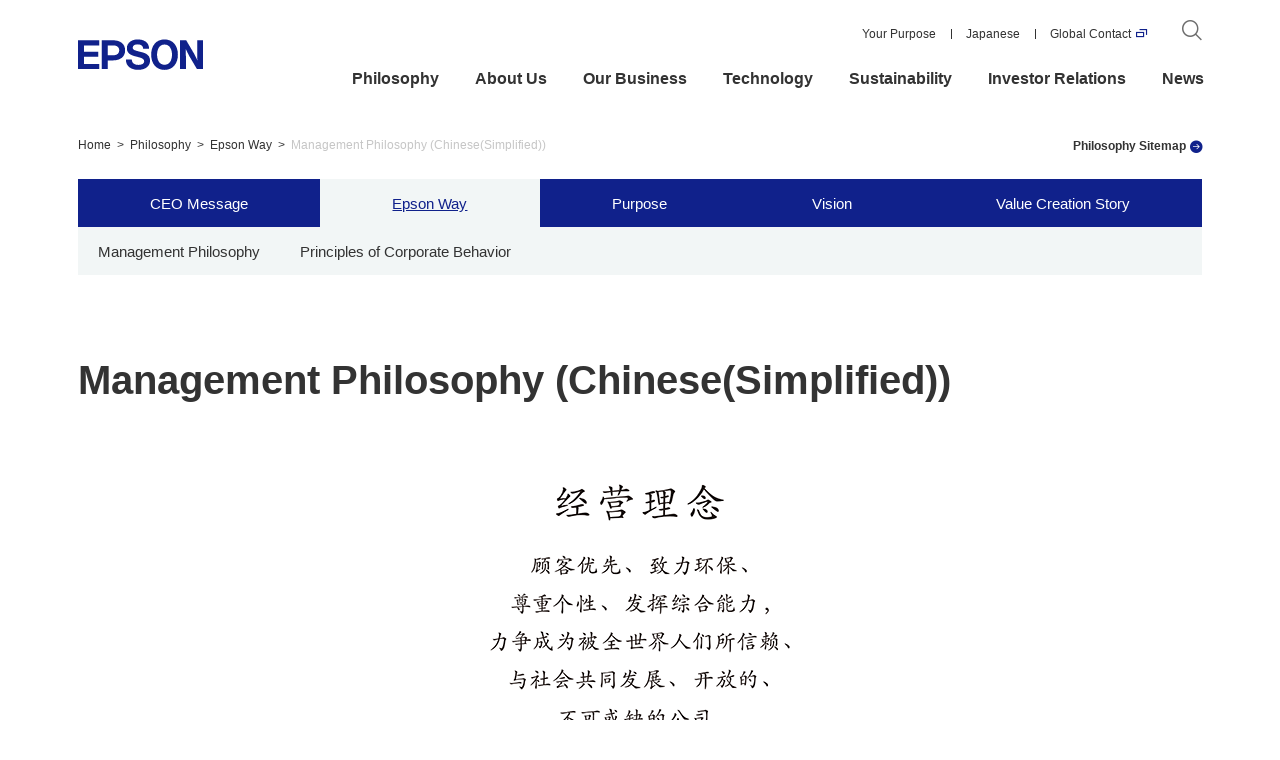

--- FILE ---
content_type: text/html
request_url: https://corporate.epson/en/philosophy/epson-way/management-philosophy-zh-cn.html
body_size: 6145
content:
<!DOCTYPE html>
<html lang="en">
<head prefix="og: https://ogp.me/ns# fb: https://ogp.me/ns/fb# article: https://ogp.me/ns/article#">
  <meta charset="UTF-8">
  <meta name="viewport" content="width=device-width, initial-scale=1.0">
  <meta http-equiv="X-UA-Compatible" content="ie=edge">
  <meta name="description" content="Epson's management philosophy has been translated into Chinese (Simplified).">
  <meta property="og:url" content="https://corporate.epson/en/philosophy/epson-way/">
  <meta property="og:title" content="Management Philosophy (Chinese(Simplified)) | Philosophy | Epson">
  <meta property="og:description" content="Epson's management philosophy has been translated into Chinese (Simplified).">
  <meta property="og:image" content="https://corporate.epson/assets/img/ogp_logo.jpg">
  <meta property="og:image:type" content="image/jpeg">
  <meta property="og:image:width" content="300">
  <meta property="og:image:height" content="300">
  <title>Management Philosophy (Chinese(Simplified)) | Philosophy | Epson</title>
  <link rel="stylesheet" href="/assets/css/common.css?20251112">
<link rel="stylesheet" href="/assets/css/fontawesome.min.css">
<link rel="stylesheet" href="/assets/css/solid.min.css">
<link rel="stylesheet" href="/assets/css/brands.min.css">
<link href="https://ce.mf.marsflag.com/latest/css/mf-search.css" rel="stylesheet" type="text/css" media="all" charset="UTF-8">
<link rel="stylesheet" href="/assets/css/mfsearch.css?240314">

	<link rel="stylesheet" href="/en/philosophy/assets/css/main-visual.css">
  <!-- add local css here -->
  <script src="/assets/js/library/jquery-3.6.0.min.js"></script>
<script src="/assets/js/common.js?241106"></script>
<script src="/assets/js/vendor/slick.min.js"></script>

<script src="/assets/js/breadcrumbs.js"></script>
<script src="/assets/js/sns.js"></script>
<script src="/assets/js/clickevent.js"></script>
<script src="/assets/js/spnav.js"></script>
<script src="/assets/js/wovn-support.js"></script>

<!-- Ptengine Tag -->
<script src="https://js.ptengine.jp/49i72lou.js"></script>
<!-- End Ptengine Tag -->

<!-- Google Tag Manager -->
<script>(function(w,d,s,l,i){w[l]=w[l]||[];w[l].push({'gtm.start':
new Date().getTime(),event:'gtm.js'});var f=d.getElementsByTagName(s)[0],
j=d.createElement(s),dl=l!='dataLayer'?'&l='+l:'';j.async=true;j.src=
'https://www.googletagmanager.com/gtm.js?id='+i+dl;f.parentNode.insertBefore(j,f);
})(window,document,'script','dataLayer','GTM-TLJ5RM2');</script>
<!-- End Google Tag Manager -->

  <!-- add local javascript here -->
</head>

<body>
<!-- Google Tag Manager (noscript) -->
<noscript><iframe src="https://www.googletagmanager.com/ns.html?id=GTM-TLJ5RM2"
height="0" width="0" style="display:none;visibility:hidden"></iframe></noscript>
<!-- End Google Tag Manager (noscript) -->

<!--marsfinderoff: index-->
<header id="header">
  <div class="inner">
    <p class="logo"><a href="/en/"><img src="/assets/img/logo.svg" width="125" height="40" alt="EPSON"></a></p>
    <div class="menu-btns-sp">
      <button type="button" class="searchBtn" aria-label="Search" data-trigger="drawer" aria-expanded="false" aria-controls="drawer-search"></button>
      <button type="button" class="plBtn" aria-label="Your Purpose" data-trigger="drawer" aria-expanded="false" aria-hidden="true" aria-controls="drawer-purpose-link-menu"></button>
      <button type="button" class="menuBtn" aria-label="Menu" data-trigger="drawer" aria-expanded="false" aria-controls="drawer-menu"><span></span></button>
    </div>
    <div class="header-menu-pc">
      <div class="assist-nav">
        <ul>
          <li><a class="purpose-link_btn" href="#">Your Purpose</a></li>
          <li><a href="/ja/" onclick="trackClickPage('Header_Menu','click_header',this.href);">Japanese</a></li>
          <li><a href="https://www.epson.com/" onclick="trackClickPage('Header_Menu','click_header',this.href);" target="_blank" class="arrow-blank">Global Contact</a></li>
        </ul>
        <button type="button" class="searchBtn" aria-label="Search" aria-expanded="false" aria-controls="search-dialog"></button>
        <div id="purpose-link_m">
          <div class="inner">
            <p class="head2">Your Purpose</p>
            <div class="contents-area target-area">
              <div class="inner">
                <div class="target-btns">
                  <ul>
                    <li>
                      <a href="/en/links/?loc=epson#mainAcc01" data-id="mainAcc01" data-target="accordion1" onclick="trackClickPage('Your_Purpose','click_header',this.href);">
                        <img src="/assets/img/want-to-know.svg?20221031" alt="">
                        <span class="lower">Learn about Epson</span>
                      </a>
                    </li>
                    <li>
                      <a href="/en/links/?loc=collaborate#mainAcc02" data-id="mainAcc02" data-target="accordion2" onclick="trackClickPage('Your_Purpose','click_header',this.href);">
                        <img src="/assets/img/want-to-collabolate.svg?20221031" alt="">
                        <span class="lower">Collaborate with Epson</span>
                      </a>
                    </li>
                    <li>
                      <a href="/en/links/?loc=buy#mainAcc04" data-id="mainAcc04" data-target="accordion4" onclick="trackClickPage('Your_Purpose','click_header',this.href);">
                        <img src="/assets/img/want-to-buy.svg?20221031" alt="">
                        <span class="lower">Buy Epson products</span>
                      </a>
                    </li>
                  </ul>
                </div>
              </div>
            </div>
            <button type="button" class="closeBtn"></button>
          </div>
        </div>
        <div id="search-dialog" aria-hidden="true">
          <div class="inner">
            <div class="mf_finder_container">
              <mf-search-box submit-text=""
              ajax-url="https://finder.api.mf.marsflag.com/api/v1/finder_service/documents/3f87ebf6/search"
              serp-url="/en/search.html"
              placeholder="I'm looking for"
              imgsize-default="3"
              doctype-hidden
              options-hidden></mf-search-box>
            </div>
            <button type="button" class="closeBtn" aria-label="Close" aria-controls="search-dialog"></button>
          </div>
        </div>
      </div>
      <nav class="global-nav">
        <ul>
          <li><a href="/en/philosophy/" aria-expanded="false" aria-controls="child1en" class="btn" onclick="trackClickPage('Header_Menu','click_header',this.href);">Philosophy</a></li>
          <li><a href="/en/about/" aria-expanded="false" aria-controls="child2en" class="btn" onclick="trackClickPage('Header_Menu','click_header',this.href);">About Us</a></li>
          <li><a href="/en/business/" aria-expanded="false" aria-controls="child3en" class="btn" onclick="trackClickPage('Header_Menu','click_header',this.href);">Our Business</a></li>
          <li><a href="/en/technology/" aria-expanded="false" aria-controls="child4en" class="btn" onclick="trackClickPage('Header_Menu','click_header',this.href);">Technology</a></li>
          <li><a href="/en/sustainability/" aria-expanded="false" aria-controls="child5en" class="btn" onclick="trackClickPage('Header_Menu','click_header',this.href);">Sustainability</a></li>
          <li><a href="/en/investors/" aria-expanded="false" aria-controls="child6en" class="btn" onclick="trackClickPage('Header_Menu','click_header',this.href);">Investor Relations</a></li>
          <li><a href="/en/news/" aria-expanded="false" aria-controls="child7en" class="btn" onclick="trackClickPage('Header_Menu','click_header',this.href);">News</a></li>
        </ul>
        <div class="childwrap">
          <div class="inner">
            <button type="button" class="closeBtn" aria-label="Close"></button>
            <div class="child" id="child1en" aria-hidden="true">
              <div class="linkCol">
                <div class="links">
                  <ul data-copyto="nav-m1en">
                    <li><a href="/en/philosophy/" onclick="trackClickPage('Megamenu_Philosophy','click_megamenu',this.href);">Philosophy Top</a></li>
                    <li><a href="/en/philosophy/message/" onclick="trackClickPage('Megamenu_Philosophy','click_megamenu',this.href);">CEO Message</a></li>
                    <li><a href="/en/philosophy/epson-way/" onclick="trackClickPage('Megamenu_Philosophy','click_megamenu',this.href);">Epson Way</a></li>
                    <li><a href="/en/philosophy/purpose/" onclick="trackClickPage('Megamenu_Philosophy','click_megamenu',this.href);">Purpose</a></li>
                    <li><a href="/en/philosophy/vision/" onclick="trackClickPage('Megamenu_Philosophy','click_megamenu',this.href);">Vision</a></li>
                    <li><a href="/en/philosophy/value-creation/" onclick="trackClickPage('Megamenu_Philosophy','click_megamenu',this.href);">Value Creation Story</a></li>
                  </ul>
                  <ul>
                    <li class="purpLink"><a href="/en/links/" onclick="trackClickPage('Your_Purpose_Megamenu_Philosophy','click_megamenu',this.href);">Your Purpose</a></li>
                  </ul>
                </div>
              </div>
              <div class="bnrCol">
                <p class="heading">PICK UP</p>
                <ul data-copyto="nav-p1en">
                  <li class="txtLink"><a href="/en/philosophy/epson-way/management-philosophy.html" onclick="trackClickPage('Megamenu_Philosophy','click_megamenu',this.href);">Management Philosophy</a></li>
                </ul>
              </div>
            </div>
            <div class="child" id="child2en" aria-hidden="true">
              <div class="linkCol">
                <div class="links">
                  <ul data-copyto="nav-m2en">
                    <li><a href="/en/about/" onclick="trackClickPage('Megamenu_About','click_megamenu',this.href);">About Us Top</a></li>
                    <li><a href="/en/about/info.html" onclick="trackClickPage('Megamenu_About','click_megamenu',this.href);">Company Outline</a></li>
                    <li><a href="/en/about/executive/" onclick="trackClickPage('Megamenu_About','click_megamenu',this.href);">Leadership Team</a></li>
                    <li><a href="/en/about/network/" onclick="trackClickPage('Megamenu_About','click_megamenu',this.href);">Global Network</a></li>
                    <li><a href="/en/about/history/" onclick="trackClickPage('Megamenu_About','click_megamenu',this.href);">Corporate History</a></li>
                  </ul>
                  <ul>
                    <li class="purpLink"><a href="/en/links/" onclick="trackClickPage('Your_Purpose_Megamenu_About','click_megamenu',this.href);">Your Purpose</a></li>
				  </ul>
                </div>
              </div>
              <div class="bnrCol">
                <p class="heading">PICK UP</p>
                <ul data-copyto="nav-p2en">
                  <li class="txtLink"><a href="/en/about/corporate-profile.html" onclick="trackClickPage('Megamenu_About','click_megamenu',this.href);">Corporate Profile</a></li>
                </ul>
              </div>
            </div>
            <div class="child" id="child3en" aria-hidden="true">
              <div class="linkCol">
                <div class="links">
                  <ul data-copyto="nav-m3en">
                    <li><a href="/en/business/" onclick="trackClickPage('Megamenu_Business','click_megamenu',this.href);">Our Business Top</a></li>
                    <li><a href="/en/business/biz-home-printer.html" onclick="trackClickPage('Megamenu_Business','click_megamenu',this.href);">Office &amp; Home Printing Business</a></li>
                    <li><a href="/en/business/com-ind-printer.html" onclick="trackClickPage('Megamenu_Business','click_megamenu',this.href);">Commercial &amp; Industrial Printing Business</a></li>
                    <li><a href="/en/business/visual-communications.html" onclick="trackClickPage('Megamenu_Business','click_megamenu',this.href);">Visual Communications Business</a></li>
                    <li><a href="/en/business/manufacturing-solutions.html" onclick="trackClickPage('Megamenu_Business','click_megamenu',this.href);">Manufacturing Solutions Business</a></li>
                    <li><a href="/en/business/wearable-products.html" onclick="trackClickPage('Megamenu_Business','click_megamenu',this.href);">Wearable Products Business</a></li>
                    <li><a href="/en/business/microdevices.html" onclick="trackClickPage('Megamenu_Business','click_megamenu',this.href);">Microdevices Business</a></li>
                    <li><a href="/en/business/co-creation/" onclick="trackClickPage('Megamenu_Business','click_megamenu',this.href);">Co-Creation Activities</a></li>
                    <li><a href="/en/business/other.html" onclick="trackClickPage('Megamenu_Business','click_megamenu',this.href);">Others</a></li>
                  </ul>
                  <ul>
                    <li class="purpLink"><a href="/en/links/" onclick="trackClickPage('Your_Purpose_Megamenu_Business','click_megamenu',this.href);">Your Purpose</a></li>
                  </ul>
                </div>
              </div>
              <div class="bnrCol">
                <p class="heading">PICK UP</p>
                <ul data-copyto="nav-p3en">
                  <li class="txtLink"><a href="https://openinnovation.epson.com/en/" onclick="trackClickPage('Megamenu_Business','click_megamenu',this.href);" target="_blank" class="arrow-blank">DX Innovation</a></li>
                  <li class="txtLink"><a href="https://global.epson.com/products_and_drivers/vsm/" onclick="trackClickPage('Megamenu_Business','click_megamenu',this.href);" target="_blank" class="arrow-blank">VISUAL SENSING MODULE</a></li>
                  <li class="txtLink"><a href="https://global.epson.com/products_and_drivers/smartcycle/" onclick="trackClickPage('Megamenu_Business','click_megamenu',this.href);" target="_blank" class="arrow-blank">Smartcycle</a></li>
 				  <li class="txtLink"><a href="/en/business/co-creation/activity/yuima-nakazato/" onclick="trackClickPage('Megamenu_Business','click_megamenu',this.href);">The Future of Fashion Co-created with YUIMA NAKAZATO</a></li>                
				</ul>
              </div>
            </div>
            <div class="child" id="child4en" aria-hidden="true">
              <div class="linkCol">
                <div class="links">
                  <ul data-copyto="nav-m4en">
                    <li><a href="/en/technology/" onclick="trackClickPage('Megamenu_Technology','click_megamenu',this.href);">Technology Top</a></li>
                    <li><a href="/en/technology/research-development/" onclick="trackClickPage('Megamenu_Technology','click_megamenu',this.href);">Research &amp; Development</a></li>
                    <li><a href="/en/technology/social-responsibility/" onclick="trackClickPage('Megamenu_Technology','click_megamenu',this.href);">Social Responsibility</a></li>
                    <li><a href="/en/technology/overview/" onclick="trackClickPage('Megamenu_Technology','click_megamenu',this.href);">Technology Overview</a></li>
                    <li><a href="/en/technology/intellectual-property/" onclick="trackClickPage('Megamenu_Technology','click_megamenu',this.href);">Intellectual Property</a></li>
                    <li><a href="/en/technology/design/" onclick="trackClickPage('Megamenu_Technology','click_megamenu',this.href);">Design</a></li>
                    <li><a href="/en/technology/interview/" onclick="trackClickPage('Megamenu_Technology','click_megamenu',this.href);">Engineer Interviews</a></li>
                    <li><a href="/en/technology/artisan/" onclick="trackClickPage('Megamenu_Technology','click_megamenu',this.href);">Artisan</a></li>
                  </ul>
                  <ul>
                    <li class="purpLink"><a href="/en/links/" onclick="trackClickPage('Your_Purpose_Megamenu_Technology','click_megamenu',this.href);">Your Purpose</a></li>
                  </ul>
                </div>
              </div>
              <div class="bnrCol">
                <p class="heading">PICK UP</p>
                <ul data-copyto="nav-p4en">
                  <li class="txtLink"><a href="/en/technology/overview/printer-inkjet/precision-core.html" onclick="trackClickPage('Megamenu_Technology','click_megamenu',this.href);">PrecisionCore</a></li>
                  <li class="txtLink"><a href="/en/technology/overview/robot/force-sensor.html" onclick="trackClickPage('Megamenu_Technology','click_megamenu',this.href);">Force Sensors</a></li>
                  <li class="txtLink"><a href="/en/technology/overview/microdevice/sensing-solution.html" onclick="trackClickPage('Megamenu_Technology','click_megamenu',this.href);">Sensing Solutions</a></li>
                </ul>
              </div>
            </div>
            <div class="child" id="child5en" aria-hidden="true">
              <div class="linkCol">
                <div class="links">
                  <ul data-copyto="nav-m5en">
                    <li><a href="/en/sustainability/" onclick="trackClickPage('Megamenu_Sustainability','click_megamenu',this.href);">Sustainability Top</a></li>
					<li><a href="/en/sustainability/message/" onclick="trackClickPage('Megamenu_Sustainability','click_megamenu',this.href);">Message</a></li>
                    <li><a href="/en/sustainability/initiatives/" onclick="trackClickPage('Megamenu_Sustainability','click_megamenu',this.href);">Sustainability Management</a></li>
                    <li><a href="/en/sustainability/environment/" onclick="trackClickPage('Megamenu_Sustainability','click_megamenu',this.href);">Environment</a></li>
                    <li><a href="/en/sustainability/human-rights/" onclick="trackClickPage('Megamenu_Sustainability','click_megamenu',this.href);">Respect for Human Rights</a></li>
                    <li><a href="/en/sustainability/our-people/" onclick="trackClickPage('Megamenu_Sustainability','click_megamenu',this.href);">Our People</a></li>
                    <li><a href="/en/sustainability/supply-chain/" onclick="trackClickPage('Megamenu_Sustainability','click_megamenu',this.href);">Supply Chain</a></li>
                    <li><a href="/en/sustainability/governance/" onclick="trackClickPage('Megamenu_Sustainability','click_megamenu',this.href);">Governance</a></li>
                    <li><a href="/en/sustainability/customer-commitment/" onclick="trackClickPage('Megamenu_Sustainability','click_megamenu',this.href);">Customer Commitment</a></li>
                    <li><a href="/en/sustainability/engagement/" onclick="trackClickPage('Megamenu_Sustainability','click_megamenu',this.href);">Stakeholder Engagement</a></li>
                    <li><a href="/en/sustainability/citizenship/" onclick="trackClickPage('Megamenu_Sustainability','click_megamenu',this.href);">Corporate Citizenship</a></li>
                  </ul>
                  <ul>
                    <li class="purpLink"><a href="/en/links/" onclick="trackClickPage('Your_Purpose_Megamenu_Sustainability','click_megamenu',this.href);">Your Purpose</a></li>
                  </ul>
                </div>
              </div>
              <div class="bnrCol">
                <p class="heading">PICK UP</p>
                <ul data-copyto="nav-p5en">
				  <li class="txtLink"><a href="/sp/dei/en/" onclick="trackClickPage('Megamenu_Sustainability','click_megamenu',this.href);" target="_blank" class="arrow-blank">Diversity Initiatives</a></li>
                  <li class="txtLink"><a href="https://global.epson.com/heat-free/en/" onclick="trackClickPage('Megamenu_Sustainability','click_megamenu',this.href);" target="_blank" class="arrow-blank">Switch to Heat-Free Technology</a></li>
                </ul>
              </div>
            </div>
            <div class="child" id="child6en" aria-hidden="true">
              <div class="linkCol">
                <div class="links">
                  <ul data-copyto="nav-m6en">
                    <li><a href="/en/investors/" onclick="trackClickPage('Megamenu_Investors','click_megamenu',this.href);">Investor Relations Top</a></li>
                    <li><a href="/en/investors/management-policy/" onclick="trackClickPage('Megamenu_Investors','click_megamenu',this.href);">Management Policy</a></li>
                    <li><a href="/en/investors/overview/" onclick="trackClickPage('Megamenu_Investors','click_megamenu',this.href);">Epson in 5 Minutes</a></li>
                    <li><a href="/en/investors/calendar/" onclick="trackClickPage('Megamenu_Investors','click_megamenu',this.href);">IR Calendar</a></li>
                    <li><a href="/en/investors/publications/" onclick="trackClickPage('Megamenu_Investors','click_megamenu',this.href);">IR Materials</a></li>
                    <li><a href="/en/investors/information/" onclick="trackClickPage('Megamenu_Investors','click_megamenu',this.href);">Shareholders / Stock &amp; Bonds</a></li>
                    <li><a href="/en/investors/finance/" onclick="trackClickPage('Megamenu_Investors','click_megamenu',this.href);">Financial Results</a></li>
                  </ul>
                  <ul>
                    <li class="purpLink"><a href="/en/links/" onclick="trackClickPage('Your_Purpose_Megamenu_Investors','click_megamenu',this.href);">Your Purpose</a></li>
                  </ul>
                </div>
              </div>
              <div class="bnrCol">
                <p class="heading">PICK UP</p>
                <ul data-copyto="nav-p6en">
                  <li class="txtLink"><a href="/en/investors/publications/integrated-report.html" onclick="trackClickPage('Megamenu_Investors','click_megamenu',this.href);">Integrated Report</a></li>
                  <li class="txtLink"><a href="/en/investors/publications/financial-reports/" onclick="trackClickPage('Megamenu_Investors','click_megamenu',this.href);">Financial Results Materials</a></li>
                </ul>
              </div>
            </div>
            <div class="child" id="child7en" aria-hidden="true">
              <div class="linkCol">
                <div class="links">
                  <ul data-copyto="nav-m7en">
                    <li><a href="/en/news/" onclick="trackClickPage('Megamenu_News','click_megamenu',this.href);">2025</a></li>
                    <li><a href="/en/news/2024/" onclick="trackClickPage('Megamenu_News','click_megamenu',this.href);">2024</a></li>
                    <li><a href="/en/news/2023/" onclick="trackClickPage('Megamenu_News','click_megamenu',this.href);">2023</a></li>
                    <li><a href="/en/news/2022/" onclick="trackClickPage('Megamenu_News','click_megamenu',this.href);">2022</a></li>
                    <li><a href="/en/news/2021/" onclick="trackClickPage('Megamenu_News','click_megamenu',this.href);">2021</a></li>
                    <li><a href="/en/news/2020/" onclick="trackClickPage('Megamenu_News','click_megamenu',this.href);">2020</a></li>
                    <li><a href="/en/news/photos-index.html" onclick="trackClickPage('Megamenu_News','click_megamenu',this.href);">News Release Photos</a></li>
                    <li><a href="/en/news/topics/" onclick="trackClickPage('Megamenu_News','click_megamenu',this.href);">Topics</a></li>
                  </ul>
                  <ul>
                    <li class="purpLink"><a href="/en/links/" onclick="trackClickPage('Your_Purpose_Megamenu_News','click_megamenu',this.href);">Your Purpose</a></li>
                  </ul>
                </div>
              </div>
            </div>
          </div>
        </div>
      </nav>
    </div>
  </div>
</header>
<div class="header-menu-sp" data-target="drawer">
  <span class="overlay" data-trigger="drawerClose"></span>
  <div id="drawer-search" aria-hidden="true">
    <div class="mf_finder_container">
      <mf-search-box submit-text=""
      ajax-url="https://finder.api.mf.marsflag.com/api/v1/finder_service/documents/3f87ebf6/search"
      serp-url="/en/search.html"
      placeholder="I'm looking for"
      imgsize-default="3"
      doctype-hidden
      options-hidden></mf-search-box>
    </div>
  </div>
  <div id="drawer-menu" aria-hidden="true">
    <nav class="global-nav">
      <ul>
        <li><button type="button" data-trigger="accordion" aria-controls="hm-accordion1" aria-expanded="false"><span>Philosophy</span></button>
          <div id="hm-accordion1" aria-hidden="true">
            <ul id="nav-m1en">
            </ul>
            <div class="bnr">
              <p class="heading">PICK UP</p>
                <ul id="nav-p1en">
                </ul>
            </div>
          </div>
        </li>
        <li><button type="button" data-trigger="accordion" aria-controls="hm-accordion2" aria-expanded="false"><span>About Us</span></button>
          <div id="hm-accordion2" aria-hidden="true">
            <ul id="nav-m2en">
            </ul>
            <div class="bnr">
              <p class="heading">PICK UP</p>
                <ul id="nav-p2en">
                </ul>
            </div>
          </div>
        </li>
        <li><button type="button" data-trigger="accordion" aria-controls="hm-accordion3" aria-expanded="false"><span>Our Business</span></button>
          <div id="hm-accordion3" aria-hidden="true">
            <ul id="nav-m3en">
            </ul>
            <div class="bnr">
              <p class="heading">PICK UP</p>
                <ul id="nav-p3en">
                </ul>
            </div>
          </div>
        </li>
        <li><button type="button" data-trigger="accordion" aria-controls="hm-accordion4" aria-expanded="false"><span>Technology</span></button>
          <div id="hm-accordion4" aria-hidden="true">
            <ul id="nav-m4en">
            </ul>
            <div class="bnr">
              <p class="heading">PICK UP</p>
              <ul id="nav-p4en">
              </ul>
            </div>
          </div>
        </li>
        <li><button type="button" data-trigger="accordion" aria-controls="hm-accordion5" aria-expanded="false"><span>Sustainability</span></button>
          <div id="hm-accordion5" aria-hidden="true">
            <ul id="nav-m5en">
            </ul>
            <div class="bnr">
              <p class="heading">PICK UP</p>
              <ul id="nav-p5en">
              </ul>
            </div>
          </div>
        </li>
        <li><button type="button" data-trigger="accordion" aria-controls="hm-accordion6" aria-expanded="false"><span>Investor Relations</span></button>
          <div id="hm-accordion6" aria-hidden="true">
            <ul id="nav-m6en">
            </ul>
            <div class="bnr">
              <p class="heading">PICK UP</p>
              <ul id="nav-p6en">
              </ul>
            </div>
          </div>
        </li>
        <li><button type="button" data-trigger="accordion" aria-controls="hm-accordion7" aria-expanded="false"><span>News</span></button>
          <div id="hm-accordion7" aria-hidden="true">
            <ul id="nav-m7en">
            </ul>
          </div>
        </li>
      </ul>
    </nav>
    <div class="assist-nav">
      <ul>
        <li><a class="purplinkBtns" href="/en/links/" aria-label="Your Purpose" data-trigger="drawer" aria-expanded="false" aria-controls="drawer-purpose-link-menu" onclick="trackClickPage('Your_Purpose','click_header_sp',this.href);">Your Purpose</a></li>
        <li><a href="/ja/" onclick="trackClickPage('Header_Menu','click_header',this.href);">Japanese</a></li>
        <li><a href="https://www.epson.com/" onclick="trackClickPage('Header_Menu','click_header',this.href);" target="_blank" class="arrow-blank _pr25">Global Contact</a></li>
      </ul>
    </div>
  </div>
</div>
<!--marsfinderon: index-->
<main id="main">
  <div class="breadcrumbs-list sitemap-link"></div>
  <!-- ========== main contents area - begin ========== -->
   <div class="local-nav-area">
  <div class="inner">
   <nav class="local-nav" data-area="localnav">
    <div role="button" class="heading" data-trigger="accordion" aria-controls="localnav-list" aria-expanded="false">Menu</div>
    <ul id="localnav-list" aria-hidden="true">
     <li><a href="/en/philosophy/message/" data-trigger="localnav-btn" aria-expanded="false" onclick="trackClickPage('LocalNav_Philosophy','click_LocalNav',this.href);">CEO Message</a></li>
     <li><a href="/en/philosophy/epson-way/" data-trigger="localnav-btn" aria-expanded="false" onclick="trackClickPage('LocalNav_Philosophy','click_LocalNav',this.href);">Epson Way</a>
      <div class="child" aria-hidden="true"><ul>
        <li><a href="/en/philosophy/epson-way/management-philosophy.html" onclick="trackClickPage('LocalNav_Philosophy','click_LocalNav',this.href);">Management Philosophy</a></li>
        <li><a href="/en/philosophy/epson-way/principle/" onclick="trackClickPage('LocalNav_Philosophy','click_LocalNav',this.href);">Principles of Corporate Behavior</a></li>
       </ul></div>
       </li>
     <li><a href="/en/philosophy/purpose/" data-trigger="localnav-btn" aria-expanded="false" onclick="trackClickPage('LocalNav_Philosophy','click_LocalNav',this.href);">Purpose</a></li>
     <li><a href="/en/philosophy/vision/" data-trigger="localnav-btn" aria-expanded="false" onclick="trackClickPage('LocalNav_Philosophy','click_LocalNav',this.href);">Vision</a>
      <div class="child" aria-hidden="true"><ul>
        <li><a href="/en/philosophy/vision/" onclick="trackClickPage('LocalNav_Philosophy','click_LocalNav',this.href);">Epson 25 Renewed</a></li>
        <li><a href="/en/philosophy/vision/epson25re-areas.html" onclick="trackClickPage('LocalNav_Philosophy','click_LocalNav',this.href);">Epson 25 Renewed Business Domains</a></li>
        <li><a href="/en/philosophy/vision/epson25re-target.html" onclick="trackClickPage('LocalNav_Philosophy','click_LocalNav',this.href);">Financial Targets</a></li>
       </ul></div>
       </li>
     <li><a href="/en/philosophy/value-creation/" data-trigger="localnav-btn" aria-expanded="false" onclick="trackClickPage('LocalNav_Philosophy','click_LocalNav',this.href);">Value Creation Story</a></li>
    </ul>
   </nav>
  </div>
 </div>

	<div class="contents-area">
		<div class="inner">
      <div class="heading01">
        <h1>Management Philosophy (Chinese(Simplified))</h1>
      </div>

      <figure class="_center _mt60 _mb60">
        <img src="/en/philosophy/epson-way/img/chinese_simplified.gif">
      </figure>

      <div class="row df clearfix _mt10">
        <div class="five_parts _mt20">
          <a href="/en/philosophy/epson-way/management-philosophy.html" class="button01 -center">English</a>
        </div>
        <div class="five_parts _mt20">
          <a href="/en/philosophy/epson-way/management-philosophy-ar.html" class="button01 -center">Arabic</a>
        </div>
        <div class="five_parts _mt20">
          <a href="/en/philosophy/epson-way/management-philosophy-zh-cn.html" class="button01 -center">Chinese(Simplified)</a>
        </div>
        <div class="five_parts _mt20">
          <a href="/en/philosophy/epson-way/management-philosophy-zh-tw.html" class="button01 -center">Chinese(Traditional)</a>
        </div>
        <div class="five_parts _mt20">
          <a href="/en/philosophy/epson-way/management-philosophy-nl.html" class="button01 -center">Dutch</a>
        </div>
        <div class="five_parts _mt20">
          <a href="/en/philosophy/epson-way/management-philosophy-fr.html" class="button01 -center">French</a>
        </div>
        <div class="five_parts _mt20">
          <a href="/en/philosophy/epson-way/management-philosophy-de.html" class="button01 -center">German</a>
        </div>
        <div class="five_parts _mt20">
          <a href="/en/philosophy/epson-way/management-philosophy-id.html" class="button01 -center">Indonesian</a>
        </div>
        <div class="five_parts _mt20">
          <a href="/en/philosophy/epson-way/management-philosophy-it.html" class="button01 -center">Italian</a>
        </div>
        <div class="five_parts _mt20">
          <a href="/ja/philosophy/epson-way/management-philosophy.html" class="button01 -center">Japanese</a>
        </div>
        <div class="five_parts _mt20">
          <a href="/en/philosophy/epson-way/management-philosophy-ko.html" class="button01 -center">Korean</a>
        </div>
        <div class="five_parts _mt20">
          <a href="/en/philosophy/epson-way/management-philosophy-ms.html" class="button01 -center">Malay</a>
        </div>
        <div class="five_parts _mt20">
          <a href="/en/philosophy/epson-way/management-philosophy-pt.html" class="button01 -center">Portuguese</a>
        </div>
        <div class="five_parts _mt20">
          <a href="/en/philosophy/epson-way/management-philosophy-pt-br.html" class="button01 -center">Portuguese (Latin America)</a>
        </div>
        <div class="five_parts _mt20">
          <a href="/en/philosophy/epson-way/management-philosophy-ru.html" class="button01 -center">Russian</a>
        </div>
        <div class="five_parts _mt20">
          <a href="/en/philosophy/epson-way/management-philosophy-es.html" class="button01 -center">Spanish</a>
        </div>
        <div class="five_parts _mt20">
          <a href="/en/philosophy/epson-way/management-philosophy-es-419.html" class="button01 -center">Spanish(Latin America)</a>
        </div>
        <div class="five_parts _mt20">
          <a href="/en/philosophy/epson-way/management-philosophy-th.html" class="button01 -center">Thai</a>
        </div>
      </div>
		</div>
	</div>

<!-- ========== main contents area - end ========== -->
<div class="share-area">
  <p class="heading fsL _mb20">Official Account</p>
  <ul class="btns">
    <li><a href="https://www.facebook.com/EpsonJP" target="_blank"><img src="/assets/img/ico_facebook.png" width="36" height="36" alt="Facebook"></a></li>
    <li><a href="https://jp.linkedin.com/company/epson" target="_blank"><img src="/assets/img/ico_linkedin.png" width="42" height="36" alt="LinkedIn"></a></li>
    <li><a href="https://www.youtube.com/@epson" target="_blank"><img src="/assets/img/ico_youtube.png" width="36" height="36" alt="Youtube"></a></li>
    <li><a href="https://note.com/epson/" target="_blank"><img src="/assets/img/ico_note.png" height="27" alt="note"></a></li>
	<li><a href="https://x.com/EpsonFan" target="_blank"><img src="/assets/img/ico_x.png" width="36" height="36" alt="X"></a></li>
    <li><a href="https://www.instagram.com/accounts/login/?next=https%3A%2F%2Fwww.instagram.com%2Fepson_japan%2F&is_from_rle" target="_blank"><img src="/assets/img/ico_instagram.png" width="42" height="36" alt="Instagram"></a></li>
  </ul>
  <!--
  <p class="link"><a href="official-sns.html">Official Account</a></p>
  -->
</div>

	<div class="breadcrumbs-list"></div>
</main>
<!--marsfinderoff: index-->
<footer id="footer">
  <div id="pagetop"><a href="#" aria-label="Page Top"></a></div>
  <div class="footer-sitemap">
    <div class="inner">
      <nav>
        <div class="col">
          <p role="button" class="heading" data-trigger="accordion" aria-controls="fs-accordion1" aria-expanded="false"><a href="/en/philosophy/" onclick="trackClickPage('Footer_Menu','click_footer',this.href);">Philosophy</a></p>
          <ul class="linkList" id="fs-accordion1" aria-hidden="true">
            <li class="_sp"><a href="/en/philosophy/" onclick="trackClickPage('Footer_Menu','click_footer',this.href);">Philosophy Top</a></li>
			<li><a href="/en/philosophy/message/" onclick="trackClickPage('Footer_Menu','click_footer',this.href);">CEO Message</a></li>
            <li><a href="/en/philosophy/epson-way/" onclick="trackClickPage('Footer_Menu','click_footer',this.href);">Epson Way</a></li>
            <li><a href="/en/philosophy/purpose/" onclick="trackClickPage('Footer_Menu','click_footer',this.href);">Purpose</a></li>
            <li><a href="/en/philosophy/vision/" onclick="trackClickPage('Footer_Menu','click_footer',this.href);">Vision</a></li>
            <li><a href="/en/philosophy/value-creation/" onclick="trackClickPage('Footer_Menu','click_footer',this.href);">Value Creation Story</a></li>
          </ul>
          <p role="button" class="heading" data-trigger="accordion" aria-controls="fs-accordion2" aria-expanded="false"><a href="/en/about/" onclick="trackClickPage('Footer_Menu','click_footer',this.href);">About Us</a></p>
          <ul class="linkList" id="fs-accordion2" aria-hidden="true">
            <li class="_sp"><a href="/en/about/" onclick="trackClickPage('Footer_Menu','click_footer',this.href);">About Us Top</a></li>
            <li><a href="/en/about/info.html" onclick="trackClickPage('Footer_Menu','click_footer',this.href);">Company Outline</a></li>
            <li><a href="/en/about/executive/" onclick="trackClickPage('Footer_Menu','click_footer',this.href);">Leadership Team</a></li>
            <li><a href="/en/about/network/" onclick="trackClickPage('Footer_Menu','click_footer',this.href);">Global Network</a></li>
            <li><a href="/en/about/history/" onclick="trackClickPage('Footer_Menu','click_footer',this.href);">Corporate History</a></li>
          </ul>
        </div>
        <div class="col">
          <p role="button" class="heading" data-trigger="accordion" aria-controls="fs-accordion3" aria-expanded="false"><a href="/en/business/" onclick="trackClickPage('Footer_Menu','click_footer',this.href);">Our Business</a></p>
          <ul class="linkList" id="fs-accordion3" aria-hidden="true">
            <li class="_sp"><a href="/en/business/" onclick="trackClickPage('Footer_Menu','click_footer',this.href);">Our Business Top</a></li>
            <li><a href="/en/business/biz-home-printer.html" onclick="trackClickPage('Footer_Menu','click_footer',this.href);">Office &amp; Home Printing Business</a></li>
            <li><a href="/en/business/com-ind-printer.html" onclick="trackClickPage('Footer_Menu','click_footer',this.href);">Commercial &amp; Industrial Printing Business</a></li>
            <li><a href="/en/business/visual-communications.html" onclick="trackClickPage('Footer_Menu','click_footer',this.href);">Visual Communications Business</a></li>
            <li><a href="/en/business/manufacturing-solutions.html" onclick="trackClickPage('Footer_Menu','click_footer',this.href);">Manufacturing Solutions Business</a></li>
            <li><a href="/en/business/wearable-products.html" onclick="trackClickPage('Footer_Menu','click_footer',this.href);">Wearable Products Business</a></li>
            <li><a href="/en/business/microdevices.html" onclick="trackClickPage('Footer_Menu','click_footer',this.href);">Microdevices Business</a></li>
            <li><a href="/en/business/co-creation/" onclick="trackClickPage('Footer_Menu','click_footer',this.href);">Co-Creation Activities</a></li>
            <li><a href="/en/business/other.html" onclick="trackClickPage('Footer_Menu','click_footer',this.href);">Others</a></li>
          </ul>
        </div>
        <div class="col">
          <p role="button" class="heading" data-trigger="accordion" aria-controls="fs-accordion4" aria-expanded="false"><a href="/en/technology/" onclick="trackClickPage('Footer_Menu','click_footer',this.href);">Technology</a></p>
          <ul class="linkList" id="fs-accordion4" aria-hidden="true">
            <li class="_sp"><a href="/en/technology/" onclick="trackClickPage('Footer_Menu','click_footer',this.href);">Technology Top</a></li>
            <li><a href="/en/technology/overview/" onclick="trackClickPage('Footer_Menu','click_footer',this.href);">Technology Overview</a></li>
            <li><a href="/en/technology/social-responsibility/" onclick="trackClickPage('Footer_Menu','click_footer',this.href);">Social Responsibility</a></li>
            <li><a href="/en/technology/interview/" onclick="trackClickPage('Footer_Menu','click_footer',this.href);">Engineer Interviews</a></li>
            <li><a href="/en/technology/research-development/" onclick="trackClickPage('Footer_Menu','click_footer',this.href);">R &amp; D</a></li>
            <li><a href="/en/technology/intellectual-property/" onclick="trackClickPage('Footer_Menu','click_footer',this.href);">Intellectual Property</a></li>
            <li><a href="/en/technology/artisan/" onclick="trackClickPage('Footer_Menu','click_footer',this.href);">Artisan</a></li>
            <li><a href="/en/technology/design/" onclick="trackClickPage('Footer_Menu','click_footer',this.href);">Design</a></li>
          </ul>
        </div>
        <div class="col">
          <p role="button" class="heading" data-trigger="accordion" aria-controls="fs-accordion5" aria-expanded="false"><a href="/en/sustainability/" onclick="trackClickPage('Footer_Menu','click_footer',this.href);">Sustainability</a></p>
          <ul class="linkList" id="fs-accordion5" aria-hidden="true">
            <li class="_sp"><a href="/en/sustainability/" onclick="trackClickPage('Footer_Menu','click_footer',this.href);">Sustainability Top</a></li>
            <li><a href="/en/sustainability/message/" onclick="trackClickPage('Footer_Menu','click_footer',this.href);">Message</a></li>
			<li><a href="/en/sustainability/initiatives/" onclick="trackClickPage('Footer_Menu','click_footer',this.href);">Sustainability Management</a></li>
            <li><a href="/en/sustainability/environment/" onclick="trackClickPage('Footer_Menu','click_footer',this.href);">Environment</a></li>
            <li><a href="/en/sustainability/human-rights/" onclick="trackClickPage('Footer_Menu','click_footer',this.href);">Respect for Human Rights</a></li>
            <li><a href="/en/sustainability/our-people/" onclick="trackClickPage('Footer_Menu','click_footer',this.href);">Our People</a></li>
            <li><a href="/en/sustainability/supply-chain/" onclick="trackClickPage('Footer_Menu','click_footer',this.href);">Supply Chain</a></li>
            <li><a href="/en/sustainability/governance/" onclick="trackClickPage('Footer_Menu','click_footer',this.href);">Governance</a></li>
            <li><a href="/en/sustainability/customer-commitment/" onclick="trackClickPage('Footer_Menu','click_footer',this.href);">Customer Commitment</a></li>
            <li><a href="/en/sustainability/engagement/" onclick="trackClickPage('Footer_Menu','click_footer',this.href);">Stakeholder Engagement</a></li>
            <li><a href="/en/sustainability/citizenship/" onclick="trackClickPage('Footer_Menu','click_footer',this.href);">Corporate Citizenship</a></li>
          </ul>
        </div>
        <div class="col">
          <p role="button" class="heading" data-trigger="accordion" aria-controls="fs-accordion6" aria-expanded="false"><a href="/en/investors/" onclick="trackClickPage('Footer_Menu','click_footer',this.href);">Investor Relations</a></p>
          <ul class="linkList" id="fs-accordion6" aria-hidden="true">
            <li class="_sp"><a href="/en/investors/" onclick="trackClickPage('Footer_Menu','click_footer',this.href);">Investor Relations Top</a></li>
            <li><a href="/en/investors/management-policy/" onclick="trackClickPage('Footer_Menu','click_footer',this.href);">Management Policy</a></li>
            <li><a href="/en/investors/overview/" onclick="trackClickPage('Footer_Menu','click_footer',this.href);">Epson in 5 Minutes</a></li>
            <li><a href="/en/investors/calendar/" onclick="trackClickPage('Footer_Menu','click_footer',this.href);">IR Calendar</a></li>
            <li><a href="/en/investors/publications/" onclick="trackClickPage('Footer_Menu','click_footer',this.href);">IR Materials</a></li>
            <li><a href="/en/investors/information/" onclick="trackClickPage('Footer_Menu','click_footer',this.href);">Shareholders/Stock &amp; bonds</a></li>
            <li><a href="/en/investors/finance/" onclick="trackClickPage('Footer_Menu','click_footer',this.href);">Financial Results</a></li>
          </ul>
        </div>
        <div class="col">
          <p role="button" class="heading" data-trigger="accordion" aria-controls="fs-accordion8" aria-expanded="false"><a href="/en/news/" onclick="trackClickPage('Footer_Menu','click_footer',this.href);">News</a></p>
          <ul class="linkList" id="fs-accordion8" aria-hidden="true">
            <li class="_sp"><a href="/en/news/" onclick="trackClickPage('Footer_Menu','click_footer',this.href);">News Top</a></li>
            <li><a href="/en/news/" onclick="trackClickPage('Footer_Menu','click_footer',this.href);">2025</a></li>
            <li><a href="/en/news/2024/" onclick="trackClickPage('Footer_Menu','click_footer',this.href);">2024</a></li>
            <li><a href="/en/news/2023/" onclick="trackClickPage('Footer_Menu','click_footer',this.href);">2023</a></li>
            <li><a href="/en/news/2022/" onclick="trackClickPage('Footer_Menu','click_footer',this.href);">2022</a></li>
            <li><a href="/en/news/2021/" onclick="trackClickPage('Footer_Menu','click_footer',this.href);">2021</a></li>
            <li><a href="/en/news/2020/" onclick="trackClickPage('Footer_Menu','click_footer',this.href);">2020</a></li>
            <li><a href="/en/news/photos-index.html" onclick="trackClickPage('Footer_Menu','click_footer',this.href);">News Release Photos</a></li>
            <li><a href="/en/news/topics/" onclick="trackClickPage('Footer_Menu','click_footer',this.href);">Topics</a></li>
          </ul>
        </div>
      </nav>
    </div>
  </div>
  <div class="inner">
    <ul class="nav">
      <li><a href="/en/sitemap.html" onclick="trackClickPage('Footer_Menu','click_footer',this.href);">Sitemap</a></li>
      <li><a href="/en/terms.html" onclick="trackClickPage('Footer_Menu','click_footer',this.href);">Terms &amp; Conditions</a></li>
      <li><a href="/en/privacy/" onclick="trackClickPage('Footer_Menu','click_footer',this.href);">Privacy Policy</a></li>
      <li><a href="/en/web-sites.html" onclick="trackClickPage('Footer_Menu','click_footer',this.href);">Epson Web Sites </a></li>
    </ul>
    <p class="copyright _color-white">&copy;<span id="CopyRightYear"></span> Seiko Epson Corporation</p>
<script type="text/javascript">
$(function(){
		var d = new Date();
		var copyright = d.getFullYear();
		$('#CopyRightYear').html(copyright);
		return;
    });
</script>    
    
  </div>
</footer>
<!--marsfinderon: index-->
<script type="text/javascript">
    !function(){
      var G = GALFSRAM = window.GALFSRAM || {}
      G.mfx = G.mfx || {}
      G.mfx.router_mode = 'history'
    }();
</script>
<script src="https://ce.mf.marsflag.com/latest/js/mf-search.js" charset="UTF-8"></script>

</body>
</html>

--- FILE ---
content_type: text/html
request_url: https://corporate.epson/en/philosophy/epson-way/
body_size: 6164
content:
<!DOCTYPE html>
<html lang="en">
<head prefix="og: https://ogp.me/ns# fb: https://ogp.me/ns/fb# article: https://ogp.me/ns/article#">
  <meta charset="UTF-8">
  <meta name="viewport" content="width=device-width, initial-scale=1.0">
  <meta http-equiv="X-UA-Compatible" content="ie=edge">
  <meta name="description" content="Epson Way is Epson's values and behavior">
  <meta property="og:url" content="https://corporate.epson/en/philosophy/epson-way/">
  <meta property="og:title" content="Epson Way | Philosophy | Epson">
  <meta property="og:description" content="Epson Way is Epson's values and behavior">
  <meta property="og:image" content="https://corporate.epson/assets/img/ogp_logo.jpg">
  <meta property="og:image:type" content="image/jpeg">
  <meta property="og:image:width" content="300">
  <meta property="og:image:height" content="300">
  <title>Epson Way | Philosophy | Epson</title>
  <link rel="stylesheet" href="/assets/css/common.css?20251112">
<link rel="stylesheet" href="/assets/css/fontawesome.min.css">
<link rel="stylesheet" href="/assets/css/solid.min.css">
<link rel="stylesheet" href="/assets/css/brands.min.css">
<link href="https://ce.mf.marsflag.com/latest/css/mf-search.css" rel="stylesheet" type="text/css" media="all" charset="UTF-8">
<link rel="stylesheet" href="/assets/css/mfsearch.css?240314">

	<link rel="stylesheet" href="/en/philosophy/assets/css/main-visual.css">
  <!-- add local css here -->
  <script src="/assets/js/library/jquery-3.6.0.min.js"></script>
<script src="/assets/js/common.js?241106"></script>
<script src="/assets/js/vendor/slick.min.js"></script>

<script src="/assets/js/breadcrumbs.js"></script>
<script src="/assets/js/sns.js"></script>
<script src="/assets/js/clickevent.js"></script>
<script src="/assets/js/spnav.js"></script>
<script src="/assets/js/wovn-support.js"></script>

<!-- Ptengine Tag -->
<script src="https://js.ptengine.jp/49i72lou.js"></script>
<!-- End Ptengine Tag -->

<!-- Google Tag Manager -->
<script>(function(w,d,s,l,i){w[l]=w[l]||[];w[l].push({'gtm.start':
new Date().getTime(),event:'gtm.js'});var f=d.getElementsByTagName(s)[0],
j=d.createElement(s),dl=l!='dataLayer'?'&l='+l:'';j.async=true;j.src=
'https://www.googletagmanager.com/gtm.js?id='+i+dl;f.parentNode.insertBefore(j,f);
})(window,document,'script','dataLayer','GTM-TLJ5RM2');</script>
<!-- End Google Tag Manager -->

  <!-- add local javascript here -->
</head>

<body>
<!-- Google Tag Manager (noscript) -->
<noscript><iframe src="https://www.googletagmanager.com/ns.html?id=GTM-TLJ5RM2"
height="0" width="0" style="display:none;visibility:hidden"></iframe></noscript>
<!-- End Google Tag Manager (noscript) -->

<!--marsfinderoff: index-->
<header id="header">
  <div class="inner">
    <p class="logo"><a href="/en/"><img src="/assets/img/logo.svg" width="125" height="40" alt="EPSON"></a></p>
    <div class="menu-btns-sp">
      <button type="button" class="searchBtn" aria-label="Search" data-trigger="drawer" aria-expanded="false" aria-controls="drawer-search"></button>
      <button type="button" class="plBtn" aria-label="Your Purpose" data-trigger="drawer" aria-expanded="false" aria-hidden="true" aria-controls="drawer-purpose-link-menu"></button>
      <button type="button" class="menuBtn" aria-label="Menu" data-trigger="drawer" aria-expanded="false" aria-controls="drawer-menu"><span></span></button>
    </div>
    <div class="header-menu-pc">
      <div class="assist-nav">
        <ul>
          <li><a class="purpose-link_btn" href="#">Your Purpose</a></li>
          <li><a href="/ja/" onclick="trackClickPage('Header_Menu','click_header',this.href);">Japanese</a></li>
          <li><a href="https://www.epson.com/" onclick="trackClickPage('Header_Menu','click_header',this.href);" target="_blank" class="arrow-blank">Global Contact</a></li>
        </ul>
        <button type="button" class="searchBtn" aria-label="Search" aria-expanded="false" aria-controls="search-dialog"></button>
        <div id="purpose-link_m">
          <div class="inner">
            <p class="head2">Your Purpose</p>
            <div class="contents-area target-area">
              <div class="inner">
                <div class="target-btns">
                  <ul>
                    <li>
                      <a href="/en/links/?loc=epson#mainAcc01" data-id="mainAcc01" data-target="accordion1" onclick="trackClickPage('Your_Purpose','click_header',this.href);">
                        <img src="/assets/img/want-to-know.svg?20221031" alt="">
                        <span class="lower">Learn about Epson</span>
                      </a>
                    </li>
                    <li>
                      <a href="/en/links/?loc=collaborate#mainAcc02" data-id="mainAcc02" data-target="accordion2" onclick="trackClickPage('Your_Purpose','click_header',this.href);">
                        <img src="/assets/img/want-to-collabolate.svg?20221031" alt="">
                        <span class="lower">Collaborate with Epson</span>
                      </a>
                    </li>
                    <li>
                      <a href="/en/links/?loc=buy#mainAcc04" data-id="mainAcc04" data-target="accordion4" onclick="trackClickPage('Your_Purpose','click_header',this.href);">
                        <img src="/assets/img/want-to-buy.svg?20221031" alt="">
                        <span class="lower">Buy Epson products</span>
                      </a>
                    </li>
                  </ul>
                </div>
              </div>
            </div>
            <button type="button" class="closeBtn"></button>
          </div>
        </div>
        <div id="search-dialog" aria-hidden="true">
          <div class="inner">
            <div class="mf_finder_container">
              <mf-search-box submit-text=""
              ajax-url="https://finder.api.mf.marsflag.com/api/v1/finder_service/documents/3f87ebf6/search"
              serp-url="/en/search.html"
              placeholder="I'm looking for"
              imgsize-default="3"
              doctype-hidden
              options-hidden></mf-search-box>
            </div>
            <button type="button" class="closeBtn" aria-label="Close" aria-controls="search-dialog"></button>
          </div>
        </div>
      </div>
      <nav class="global-nav">
        <ul>
          <li><a href="/en/philosophy/" aria-expanded="false" aria-controls="child1en" class="btn" onclick="trackClickPage('Header_Menu','click_header',this.href);">Philosophy</a></li>
          <li><a href="/en/about/" aria-expanded="false" aria-controls="child2en" class="btn" onclick="trackClickPage('Header_Menu','click_header',this.href);">About Us</a></li>
          <li><a href="/en/business/" aria-expanded="false" aria-controls="child3en" class="btn" onclick="trackClickPage('Header_Menu','click_header',this.href);">Our Business</a></li>
          <li><a href="/en/technology/" aria-expanded="false" aria-controls="child4en" class="btn" onclick="trackClickPage('Header_Menu','click_header',this.href);">Technology</a></li>
          <li><a href="/en/sustainability/" aria-expanded="false" aria-controls="child5en" class="btn" onclick="trackClickPage('Header_Menu','click_header',this.href);">Sustainability</a></li>
          <li><a href="/en/investors/" aria-expanded="false" aria-controls="child6en" class="btn" onclick="trackClickPage('Header_Menu','click_header',this.href);">Investor Relations</a></li>
          <li><a href="/en/news/" aria-expanded="false" aria-controls="child7en" class="btn" onclick="trackClickPage('Header_Menu','click_header',this.href);">News</a></li>
        </ul>
        <div class="childwrap">
          <div class="inner">
            <button type="button" class="closeBtn" aria-label="Close"></button>
            <div class="child" id="child1en" aria-hidden="true">
              <div class="linkCol">
                <div class="links">
                  <ul data-copyto="nav-m1en">
                    <li><a href="/en/philosophy/" onclick="trackClickPage('Megamenu_Philosophy','click_megamenu',this.href);">Philosophy Top</a></li>
                    <li><a href="/en/philosophy/message/" onclick="trackClickPage('Megamenu_Philosophy','click_megamenu',this.href);">CEO Message</a></li>
                    <li><a href="/en/philosophy/epson-way/" onclick="trackClickPage('Megamenu_Philosophy','click_megamenu',this.href);">Epson Way</a></li>
                    <li><a href="/en/philosophy/purpose/" onclick="trackClickPage('Megamenu_Philosophy','click_megamenu',this.href);">Purpose</a></li>
                    <li><a href="/en/philosophy/vision/" onclick="trackClickPage('Megamenu_Philosophy','click_megamenu',this.href);">Vision</a></li>
                    <li><a href="/en/philosophy/value-creation/" onclick="trackClickPage('Megamenu_Philosophy','click_megamenu',this.href);">Value Creation Story</a></li>
                  </ul>
                  <ul>
                    <li class="purpLink"><a href="/en/links/" onclick="trackClickPage('Your_Purpose_Megamenu_Philosophy','click_megamenu',this.href);">Your Purpose</a></li>
                  </ul>
                </div>
              </div>
              <div class="bnrCol">
                <p class="heading">PICK UP</p>
                <ul data-copyto="nav-p1en">
                  <li class="txtLink"><a href="/en/philosophy/epson-way/management-philosophy.html" onclick="trackClickPage('Megamenu_Philosophy','click_megamenu',this.href);">Management Philosophy</a></li>
                </ul>
              </div>
            </div>
            <div class="child" id="child2en" aria-hidden="true">
              <div class="linkCol">
                <div class="links">
                  <ul data-copyto="nav-m2en">
                    <li><a href="/en/about/" onclick="trackClickPage('Megamenu_About','click_megamenu',this.href);">About Us Top</a></li>
                    <li><a href="/en/about/info.html" onclick="trackClickPage('Megamenu_About','click_megamenu',this.href);">Company Outline</a></li>
                    <li><a href="/en/about/executive/" onclick="trackClickPage('Megamenu_About','click_megamenu',this.href);">Leadership Team</a></li>
                    <li><a href="/en/about/network/" onclick="trackClickPage('Megamenu_About','click_megamenu',this.href);">Global Network</a></li>
                    <li><a href="/en/about/history/" onclick="trackClickPage('Megamenu_About','click_megamenu',this.href);">Corporate History</a></li>
                  </ul>
                  <ul>
                    <li class="purpLink"><a href="/en/links/" onclick="trackClickPage('Your_Purpose_Megamenu_About','click_megamenu',this.href);">Your Purpose</a></li>
				  </ul>
                </div>
              </div>
              <div class="bnrCol">
                <p class="heading">PICK UP</p>
                <ul data-copyto="nav-p2en">
                  <li class="txtLink"><a href="/en/about/corporate-profile.html" onclick="trackClickPage('Megamenu_About','click_megamenu',this.href);">Corporate Profile</a></li>
                </ul>
              </div>
            </div>
            <div class="child" id="child3en" aria-hidden="true">
              <div class="linkCol">
                <div class="links">
                  <ul data-copyto="nav-m3en">
                    <li><a href="/en/business/" onclick="trackClickPage('Megamenu_Business','click_megamenu',this.href);">Our Business Top</a></li>
                    <li><a href="/en/business/biz-home-printer.html" onclick="trackClickPage('Megamenu_Business','click_megamenu',this.href);">Office &amp; Home Printing Business</a></li>
                    <li><a href="/en/business/com-ind-printer.html" onclick="trackClickPage('Megamenu_Business','click_megamenu',this.href);">Commercial &amp; Industrial Printing Business</a></li>
                    <li><a href="/en/business/visual-communications.html" onclick="trackClickPage('Megamenu_Business','click_megamenu',this.href);">Visual Communications Business</a></li>
                    <li><a href="/en/business/manufacturing-solutions.html" onclick="trackClickPage('Megamenu_Business','click_megamenu',this.href);">Manufacturing Solutions Business</a></li>
                    <li><a href="/en/business/wearable-products.html" onclick="trackClickPage('Megamenu_Business','click_megamenu',this.href);">Wearable Products Business</a></li>
                    <li><a href="/en/business/microdevices.html" onclick="trackClickPage('Megamenu_Business','click_megamenu',this.href);">Microdevices Business</a></li>
                    <li><a href="/en/business/co-creation/" onclick="trackClickPage('Megamenu_Business','click_megamenu',this.href);">Co-Creation Activities</a></li>
                    <li><a href="/en/business/other.html" onclick="trackClickPage('Megamenu_Business','click_megamenu',this.href);">Others</a></li>
                  </ul>
                  <ul>
                    <li class="purpLink"><a href="/en/links/" onclick="trackClickPage('Your_Purpose_Megamenu_Business','click_megamenu',this.href);">Your Purpose</a></li>
                  </ul>
                </div>
              </div>
              <div class="bnrCol">
                <p class="heading">PICK UP</p>
                <ul data-copyto="nav-p3en">
                  <li class="txtLink"><a href="https://openinnovation.epson.com/en/" onclick="trackClickPage('Megamenu_Business','click_megamenu',this.href);" target="_blank" class="arrow-blank">DX Innovation</a></li>
                  <li class="txtLink"><a href="https://global.epson.com/products_and_drivers/vsm/" onclick="trackClickPage('Megamenu_Business','click_megamenu',this.href);" target="_blank" class="arrow-blank">VISUAL SENSING MODULE</a></li>
                  <li class="txtLink"><a href="https://global.epson.com/products_and_drivers/smartcycle/" onclick="trackClickPage('Megamenu_Business','click_megamenu',this.href);" target="_blank" class="arrow-blank">Smartcycle</a></li>
 				  <li class="txtLink"><a href="/en/business/co-creation/activity/yuima-nakazato/" onclick="trackClickPage('Megamenu_Business','click_megamenu',this.href);">The Future of Fashion Co-created with YUIMA NAKAZATO</a></li>                
				</ul>
              </div>
            </div>
            <div class="child" id="child4en" aria-hidden="true">
              <div class="linkCol">
                <div class="links">
                  <ul data-copyto="nav-m4en">
                    <li><a href="/en/technology/" onclick="trackClickPage('Megamenu_Technology','click_megamenu',this.href);">Technology Top</a></li>
                    <li><a href="/en/technology/research-development/" onclick="trackClickPage('Megamenu_Technology','click_megamenu',this.href);">Research &amp; Development</a></li>
                    <li><a href="/en/technology/social-responsibility/" onclick="trackClickPage('Megamenu_Technology','click_megamenu',this.href);">Social Responsibility</a></li>
                    <li><a href="/en/technology/overview/" onclick="trackClickPage('Megamenu_Technology','click_megamenu',this.href);">Technology Overview</a></li>
                    <li><a href="/en/technology/intellectual-property/" onclick="trackClickPage('Megamenu_Technology','click_megamenu',this.href);">Intellectual Property</a></li>
                    <li><a href="/en/technology/design/" onclick="trackClickPage('Megamenu_Technology','click_megamenu',this.href);">Design</a></li>
                    <li><a href="/en/technology/interview/" onclick="trackClickPage('Megamenu_Technology','click_megamenu',this.href);">Engineer Interviews</a></li>
                    <li><a href="/en/technology/artisan/" onclick="trackClickPage('Megamenu_Technology','click_megamenu',this.href);">Artisan</a></li>
                  </ul>
                  <ul>
                    <li class="purpLink"><a href="/en/links/" onclick="trackClickPage('Your_Purpose_Megamenu_Technology','click_megamenu',this.href);">Your Purpose</a></li>
                  </ul>
                </div>
              </div>
              <div class="bnrCol">
                <p class="heading">PICK UP</p>
                <ul data-copyto="nav-p4en">
                  <li class="txtLink"><a href="/en/technology/overview/printer-inkjet/precision-core.html" onclick="trackClickPage('Megamenu_Technology','click_megamenu',this.href);">PrecisionCore</a></li>
                  <li class="txtLink"><a href="/en/technology/overview/robot/force-sensor.html" onclick="trackClickPage('Megamenu_Technology','click_megamenu',this.href);">Force Sensors</a></li>
                  <li class="txtLink"><a href="/en/technology/overview/microdevice/sensing-solution.html" onclick="trackClickPage('Megamenu_Technology','click_megamenu',this.href);">Sensing Solutions</a></li>
                </ul>
              </div>
            </div>
            <div class="child" id="child5en" aria-hidden="true">
              <div class="linkCol">
                <div class="links">
                  <ul data-copyto="nav-m5en">
                    <li><a href="/en/sustainability/" onclick="trackClickPage('Megamenu_Sustainability','click_megamenu',this.href);">Sustainability Top</a></li>
					<li><a href="/en/sustainability/message/" onclick="trackClickPage('Megamenu_Sustainability','click_megamenu',this.href);">Message</a></li>
                    <li><a href="/en/sustainability/initiatives/" onclick="trackClickPage('Megamenu_Sustainability','click_megamenu',this.href);">Sustainability Management</a></li>
                    <li><a href="/en/sustainability/environment/" onclick="trackClickPage('Megamenu_Sustainability','click_megamenu',this.href);">Environment</a></li>
                    <li><a href="/en/sustainability/human-rights/" onclick="trackClickPage('Megamenu_Sustainability','click_megamenu',this.href);">Respect for Human Rights</a></li>
                    <li><a href="/en/sustainability/our-people/" onclick="trackClickPage('Megamenu_Sustainability','click_megamenu',this.href);">Our People</a></li>
                    <li><a href="/en/sustainability/supply-chain/" onclick="trackClickPage('Megamenu_Sustainability','click_megamenu',this.href);">Supply Chain</a></li>
                    <li><a href="/en/sustainability/governance/" onclick="trackClickPage('Megamenu_Sustainability','click_megamenu',this.href);">Governance</a></li>
                    <li><a href="/en/sustainability/customer-commitment/" onclick="trackClickPage('Megamenu_Sustainability','click_megamenu',this.href);">Customer Commitment</a></li>
                    <li><a href="/en/sustainability/engagement/" onclick="trackClickPage('Megamenu_Sustainability','click_megamenu',this.href);">Stakeholder Engagement</a></li>
                    <li><a href="/en/sustainability/citizenship/" onclick="trackClickPage('Megamenu_Sustainability','click_megamenu',this.href);">Corporate Citizenship</a></li>
                  </ul>
                  <ul>
                    <li class="purpLink"><a href="/en/links/" onclick="trackClickPage('Your_Purpose_Megamenu_Sustainability','click_megamenu',this.href);">Your Purpose</a></li>
                  </ul>
                </div>
              </div>
              <div class="bnrCol">
                <p class="heading">PICK UP</p>
                <ul data-copyto="nav-p5en">
				  <li class="txtLink"><a href="/sp/dei/en/" onclick="trackClickPage('Megamenu_Sustainability','click_megamenu',this.href);" target="_blank" class="arrow-blank">Diversity Initiatives</a></li>
                  <li class="txtLink"><a href="https://global.epson.com/heat-free/en/" onclick="trackClickPage('Megamenu_Sustainability','click_megamenu',this.href);" target="_blank" class="arrow-blank">Switch to Heat-Free Technology</a></li>
                </ul>
              </div>
            </div>
            <div class="child" id="child6en" aria-hidden="true">
              <div class="linkCol">
                <div class="links">
                  <ul data-copyto="nav-m6en">
                    <li><a href="/en/investors/" onclick="trackClickPage('Megamenu_Investors','click_megamenu',this.href);">Investor Relations Top</a></li>
                    <li><a href="/en/investors/management-policy/" onclick="trackClickPage('Megamenu_Investors','click_megamenu',this.href);">Management Policy</a></li>
                    <li><a href="/en/investors/overview/" onclick="trackClickPage('Megamenu_Investors','click_megamenu',this.href);">Epson in 5 Minutes</a></li>
                    <li><a href="/en/investors/calendar/" onclick="trackClickPage('Megamenu_Investors','click_megamenu',this.href);">IR Calendar</a></li>
                    <li><a href="/en/investors/publications/" onclick="trackClickPage('Megamenu_Investors','click_megamenu',this.href);">IR Materials</a></li>
                    <li><a href="/en/investors/information/" onclick="trackClickPage('Megamenu_Investors','click_megamenu',this.href);">Shareholders / Stock &amp; Bonds</a></li>
                    <li><a href="/en/investors/finance/" onclick="trackClickPage('Megamenu_Investors','click_megamenu',this.href);">Financial Results</a></li>
                  </ul>
                  <ul>
                    <li class="purpLink"><a href="/en/links/" onclick="trackClickPage('Your_Purpose_Megamenu_Investors','click_megamenu',this.href);">Your Purpose</a></li>
                  </ul>
                </div>
              </div>
              <div class="bnrCol">
                <p class="heading">PICK UP</p>
                <ul data-copyto="nav-p6en">
                  <li class="txtLink"><a href="/en/investors/publications/integrated-report.html" onclick="trackClickPage('Megamenu_Investors','click_megamenu',this.href);">Integrated Report</a></li>
                  <li class="txtLink"><a href="/en/investors/publications/financial-reports/" onclick="trackClickPage('Megamenu_Investors','click_megamenu',this.href);">Financial Results Materials</a></li>
                </ul>
              </div>
            </div>
            <div class="child" id="child7en" aria-hidden="true">
              <div class="linkCol">
                <div class="links">
                  <ul data-copyto="nav-m7en">
                    <li><a href="/en/news/" onclick="trackClickPage('Megamenu_News','click_megamenu',this.href);">2025</a></li>
                    <li><a href="/en/news/2024/" onclick="trackClickPage('Megamenu_News','click_megamenu',this.href);">2024</a></li>
                    <li><a href="/en/news/2023/" onclick="trackClickPage('Megamenu_News','click_megamenu',this.href);">2023</a></li>
                    <li><a href="/en/news/2022/" onclick="trackClickPage('Megamenu_News','click_megamenu',this.href);">2022</a></li>
                    <li><a href="/en/news/2021/" onclick="trackClickPage('Megamenu_News','click_megamenu',this.href);">2021</a></li>
                    <li><a href="/en/news/2020/" onclick="trackClickPage('Megamenu_News','click_megamenu',this.href);">2020</a></li>
                    <li><a href="/en/news/photos-index.html" onclick="trackClickPage('Megamenu_News','click_megamenu',this.href);">News Release Photos</a></li>
                    <li><a href="/en/news/topics/" onclick="trackClickPage('Megamenu_News','click_megamenu',this.href);">Topics</a></li>
                  </ul>
                  <ul>
                    <li class="purpLink"><a href="/en/links/" onclick="trackClickPage('Your_Purpose_Megamenu_News','click_megamenu',this.href);">Your Purpose</a></li>
                  </ul>
                </div>
              </div>
            </div>
          </div>
        </div>
      </nav>
    </div>
  </div>
</header>
<div class="header-menu-sp" data-target="drawer">
  <span class="overlay" data-trigger="drawerClose"></span>
  <div id="drawer-search" aria-hidden="true">
    <div class="mf_finder_container">
      <mf-search-box submit-text=""
      ajax-url="https://finder.api.mf.marsflag.com/api/v1/finder_service/documents/3f87ebf6/search"
      serp-url="/en/search.html"
      placeholder="I'm looking for"
      imgsize-default="3"
      doctype-hidden
      options-hidden></mf-search-box>
    </div>
  </div>
  <div id="drawer-menu" aria-hidden="true">
    <nav class="global-nav">
      <ul>
        <li><button type="button" data-trigger="accordion" aria-controls="hm-accordion1" aria-expanded="false"><span>Philosophy</span></button>
          <div id="hm-accordion1" aria-hidden="true">
            <ul id="nav-m1en">
            </ul>
            <div class="bnr">
              <p class="heading">PICK UP</p>
                <ul id="nav-p1en">
                </ul>
            </div>
          </div>
        </li>
        <li><button type="button" data-trigger="accordion" aria-controls="hm-accordion2" aria-expanded="false"><span>About Us</span></button>
          <div id="hm-accordion2" aria-hidden="true">
            <ul id="nav-m2en">
            </ul>
            <div class="bnr">
              <p class="heading">PICK UP</p>
                <ul id="nav-p2en">
                </ul>
            </div>
          </div>
        </li>
        <li><button type="button" data-trigger="accordion" aria-controls="hm-accordion3" aria-expanded="false"><span>Our Business</span></button>
          <div id="hm-accordion3" aria-hidden="true">
            <ul id="nav-m3en">
            </ul>
            <div class="bnr">
              <p class="heading">PICK UP</p>
                <ul id="nav-p3en">
                </ul>
            </div>
          </div>
        </li>
        <li><button type="button" data-trigger="accordion" aria-controls="hm-accordion4" aria-expanded="false"><span>Technology</span></button>
          <div id="hm-accordion4" aria-hidden="true">
            <ul id="nav-m4en">
            </ul>
            <div class="bnr">
              <p class="heading">PICK UP</p>
              <ul id="nav-p4en">
              </ul>
            </div>
          </div>
        </li>
        <li><button type="button" data-trigger="accordion" aria-controls="hm-accordion5" aria-expanded="false"><span>Sustainability</span></button>
          <div id="hm-accordion5" aria-hidden="true">
            <ul id="nav-m5en">
            </ul>
            <div class="bnr">
              <p class="heading">PICK UP</p>
              <ul id="nav-p5en">
              </ul>
            </div>
          </div>
        </li>
        <li><button type="button" data-trigger="accordion" aria-controls="hm-accordion6" aria-expanded="false"><span>Investor Relations</span></button>
          <div id="hm-accordion6" aria-hidden="true">
            <ul id="nav-m6en">
            </ul>
            <div class="bnr">
              <p class="heading">PICK UP</p>
              <ul id="nav-p6en">
              </ul>
            </div>
          </div>
        </li>
        <li><button type="button" data-trigger="accordion" aria-controls="hm-accordion7" aria-expanded="false"><span>News</span></button>
          <div id="hm-accordion7" aria-hidden="true">
            <ul id="nav-m7en">
            </ul>
          </div>
        </li>
      </ul>
    </nav>
    <div class="assist-nav">
      <ul>
        <li><a class="purplinkBtns" href="/en/links/" aria-label="Your Purpose" data-trigger="drawer" aria-expanded="false" aria-controls="drawer-purpose-link-menu" onclick="trackClickPage('Your_Purpose','click_header_sp',this.href);">Your Purpose</a></li>
        <li><a href="/ja/" onclick="trackClickPage('Header_Menu','click_header',this.href);">Japanese</a></li>
        <li><a href="https://www.epson.com/" onclick="trackClickPage('Header_Menu','click_header',this.href);" target="_blank" class="arrow-blank _pr25">Global Contact</a></li>
      </ul>
    </div>
  </div>
</div>
<!--marsfinderon: index-->
<main id="main">
  <div class="breadcrumbs-list sitemap-link"></div>
  <!-- ========== main contents area - begin ========== -->
   <div class="local-nav-area">
  <div class="inner">
   <nav class="local-nav" data-area="localnav">
    <div role="button" class="heading" data-trigger="accordion" aria-controls="localnav-list" aria-expanded="false">Menu</div>
    <ul id="localnav-list" aria-hidden="true">
     <li><a href="/en/philosophy/message/" data-trigger="localnav-btn" aria-expanded="false" onclick="trackClickPage('LocalNav_Philosophy','click_LocalNav',this.href);">CEO Message</a></li>
     <li><a href="/en/philosophy/epson-way/" data-trigger="localnav-btn" aria-expanded="false" onclick="trackClickPage('LocalNav_Philosophy','click_LocalNav',this.href);">Epson Way</a>
      <div class="child" aria-hidden="true"><ul>
        <li><a href="/en/philosophy/epson-way/management-philosophy.html" onclick="trackClickPage('LocalNav_Philosophy','click_LocalNav',this.href);">Management Philosophy</a></li>
        <li><a href="/en/philosophy/epson-way/principle/" onclick="trackClickPage('LocalNav_Philosophy','click_LocalNav',this.href);">Principles of Corporate Behavior</a></li>
       </ul></div>
       </li>
     <li><a href="/en/philosophy/purpose/" data-trigger="localnav-btn" aria-expanded="false" onclick="trackClickPage('LocalNav_Philosophy','click_LocalNav',this.href);">Purpose</a></li>
     <li><a href="/en/philosophy/vision/" data-trigger="localnav-btn" aria-expanded="false" onclick="trackClickPage('LocalNav_Philosophy','click_LocalNav',this.href);">Vision</a>
      <div class="child" aria-hidden="true"><ul>
        <li><a href="/en/philosophy/vision/" onclick="trackClickPage('LocalNav_Philosophy','click_LocalNav',this.href);">Epson 25 Renewed</a></li>
        <li><a href="/en/philosophy/vision/epson25re-areas.html" onclick="trackClickPage('LocalNav_Philosophy','click_LocalNav',this.href);">Epson 25 Renewed Business Domains</a></li>
        <li><a href="/en/philosophy/vision/epson25re-target.html" onclick="trackClickPage('LocalNav_Philosophy','click_LocalNav',this.href);">Financial Targets</a></li>
       </ul></div>
       </li>
     <li><a href="/en/philosophy/value-creation/" data-trigger="localnav-btn" aria-expanded="false" onclick="trackClickPage('LocalNav_Philosophy','click_LocalNav',this.href);">Value Creation Story</a></li>
    </ul>
   </nav>
  </div>
 </div>

	<div class="contents-area">
		<div class="inner">
      <div class="heading01">
        <h1>Epson Way</h1>
      </div>

            <!--<h2 class="fsL">About Epson Way</h2>-->
            <p>The Epson Way is a set of shared values and behavior within the Epson Group. It refers generally to the Management Philosophy and EXCEED YOUR VISION, which state the fundamental, universal principles of the Epson Group; the Principles of Corporate Behavior, which sets forth values and actions that reflect our philosophy of management; and the Epson Global Code of Conduct, which is an interpretation of the Principles of Corporate Behavior.</p>
            
            <figure class="_mt30 _center">
                <img src="/en/philosophy/img/philosophy-structure.png?2507" width="580" height="800" alt="">
            </figure>
            


      <div class="related-contents">
        <div class="cards button">
          <div class="item">
            <a href="/en/philosophy/epson-way/management-philosophy.html">
              <p class="title">Management Philosophy</p>
              <p class="text">The Management Philosophy the fundamental, universal principles of the Epson Group.</p>
            </a>
          </div>
          <div class="item">
            <a href="/en/philosophy/epson-way/principle/">
              <p class="title">Principles of Corporate Behavior</p>
              <p class="text">Principles of Corporate Behavior sets forth values and actions that reflect our Management Philosophy.</p>
            </a>
          </div>
        </div>
      </div>

		</div>
	</div>

<!-- ========== main contents area - end ========== -->
<div class="share-area">
  <p class="heading fsL _mb20">Official Account</p>
  <ul class="btns">
    <li><a href="https://www.facebook.com/EpsonJP" target="_blank"><img src="/assets/img/ico_facebook.png" width="36" height="36" alt="Facebook"></a></li>
    <li><a href="https://jp.linkedin.com/company/epson" target="_blank"><img src="/assets/img/ico_linkedin.png" width="42" height="36" alt="LinkedIn"></a></li>
    <li><a href="https://www.youtube.com/@epson" target="_blank"><img src="/assets/img/ico_youtube.png" width="36" height="36" alt="Youtube"></a></li>
    <li><a href="https://note.com/epson/" target="_blank"><img src="/assets/img/ico_note.png" height="27" alt="note"></a></li>
	<li><a href="https://x.com/EpsonFan" target="_blank"><img src="/assets/img/ico_x.png" width="36" height="36" alt="X"></a></li>
    <li><a href="https://www.instagram.com/accounts/login/?next=https%3A%2F%2Fwww.instagram.com%2Fepson_japan%2F&is_from_rle" target="_blank"><img src="/assets/img/ico_instagram.png" width="42" height="36" alt="Instagram"></a></li>
  </ul>
  <!--
  <p class="link"><a href="official-sns.html">Official Account</a></p>
  -->
</div>

	<div class="breadcrumbs-list"></div>
</main>
<!--marsfinderoff: index-->
<footer id="footer">
  <div id="pagetop"><a href="#" aria-label="Page Top"></a></div>
  <div class="footer-sitemap">
    <div class="inner">
      <nav>
        <div class="col">
          <p role="button" class="heading" data-trigger="accordion" aria-controls="fs-accordion1" aria-expanded="false"><a href="/en/philosophy/" onclick="trackClickPage('Footer_Menu','click_footer',this.href);">Philosophy</a></p>
          <ul class="linkList" id="fs-accordion1" aria-hidden="true">
            <li class="_sp"><a href="/en/philosophy/" onclick="trackClickPage('Footer_Menu','click_footer',this.href);">Philosophy Top</a></li>
			<li><a href="/en/philosophy/message/" onclick="trackClickPage('Footer_Menu','click_footer',this.href);">CEO Message</a></li>
            <li><a href="/en/philosophy/epson-way/" onclick="trackClickPage('Footer_Menu','click_footer',this.href);">Epson Way</a></li>
            <li><a href="/en/philosophy/purpose/" onclick="trackClickPage('Footer_Menu','click_footer',this.href);">Purpose</a></li>
            <li><a href="/en/philosophy/vision/" onclick="trackClickPage('Footer_Menu','click_footer',this.href);">Vision</a></li>
            <li><a href="/en/philosophy/value-creation/" onclick="trackClickPage('Footer_Menu','click_footer',this.href);">Value Creation Story</a></li>
          </ul>
          <p role="button" class="heading" data-trigger="accordion" aria-controls="fs-accordion2" aria-expanded="false"><a href="/en/about/" onclick="trackClickPage('Footer_Menu','click_footer',this.href);">About Us</a></p>
          <ul class="linkList" id="fs-accordion2" aria-hidden="true">
            <li class="_sp"><a href="/en/about/" onclick="trackClickPage('Footer_Menu','click_footer',this.href);">About Us Top</a></li>
            <li><a href="/en/about/info.html" onclick="trackClickPage('Footer_Menu','click_footer',this.href);">Company Outline</a></li>
            <li><a href="/en/about/executive/" onclick="trackClickPage('Footer_Menu','click_footer',this.href);">Leadership Team</a></li>
            <li><a href="/en/about/network/" onclick="trackClickPage('Footer_Menu','click_footer',this.href);">Global Network</a></li>
            <li><a href="/en/about/history/" onclick="trackClickPage('Footer_Menu','click_footer',this.href);">Corporate History</a></li>
          </ul>
        </div>
        <div class="col">
          <p role="button" class="heading" data-trigger="accordion" aria-controls="fs-accordion3" aria-expanded="false"><a href="/en/business/" onclick="trackClickPage('Footer_Menu','click_footer',this.href);">Our Business</a></p>
          <ul class="linkList" id="fs-accordion3" aria-hidden="true">
            <li class="_sp"><a href="/en/business/" onclick="trackClickPage('Footer_Menu','click_footer',this.href);">Our Business Top</a></li>
            <li><a href="/en/business/biz-home-printer.html" onclick="trackClickPage('Footer_Menu','click_footer',this.href);">Office &amp; Home Printing Business</a></li>
            <li><a href="/en/business/com-ind-printer.html" onclick="trackClickPage('Footer_Menu','click_footer',this.href);">Commercial &amp; Industrial Printing Business</a></li>
            <li><a href="/en/business/visual-communications.html" onclick="trackClickPage('Footer_Menu','click_footer',this.href);">Visual Communications Business</a></li>
            <li><a href="/en/business/manufacturing-solutions.html" onclick="trackClickPage('Footer_Menu','click_footer',this.href);">Manufacturing Solutions Business</a></li>
            <li><a href="/en/business/wearable-products.html" onclick="trackClickPage('Footer_Menu','click_footer',this.href);">Wearable Products Business</a></li>
            <li><a href="/en/business/microdevices.html" onclick="trackClickPage('Footer_Menu','click_footer',this.href);">Microdevices Business</a></li>
            <li><a href="/en/business/co-creation/" onclick="trackClickPage('Footer_Menu','click_footer',this.href);">Co-Creation Activities</a></li>
            <li><a href="/en/business/other.html" onclick="trackClickPage('Footer_Menu','click_footer',this.href);">Others</a></li>
          </ul>
        </div>
        <div class="col">
          <p role="button" class="heading" data-trigger="accordion" aria-controls="fs-accordion4" aria-expanded="false"><a href="/en/technology/" onclick="trackClickPage('Footer_Menu','click_footer',this.href);">Technology</a></p>
          <ul class="linkList" id="fs-accordion4" aria-hidden="true">
            <li class="_sp"><a href="/en/technology/" onclick="trackClickPage('Footer_Menu','click_footer',this.href);">Technology Top</a></li>
            <li><a href="/en/technology/overview/" onclick="trackClickPage('Footer_Menu','click_footer',this.href);">Technology Overview</a></li>
            <li><a href="/en/technology/social-responsibility/" onclick="trackClickPage('Footer_Menu','click_footer',this.href);">Social Responsibility</a></li>
            <li><a href="/en/technology/interview/" onclick="trackClickPage('Footer_Menu','click_footer',this.href);">Engineer Interviews</a></li>
            <li><a href="/en/technology/research-development/" onclick="trackClickPage('Footer_Menu','click_footer',this.href);">R &amp; D</a></li>
            <li><a href="/en/technology/intellectual-property/" onclick="trackClickPage('Footer_Menu','click_footer',this.href);">Intellectual Property</a></li>
            <li><a href="/en/technology/artisan/" onclick="trackClickPage('Footer_Menu','click_footer',this.href);">Artisan</a></li>
            <li><a href="/en/technology/design/" onclick="trackClickPage('Footer_Menu','click_footer',this.href);">Design</a></li>
          </ul>
        </div>
        <div class="col">
          <p role="button" class="heading" data-trigger="accordion" aria-controls="fs-accordion5" aria-expanded="false"><a href="/en/sustainability/" onclick="trackClickPage('Footer_Menu','click_footer',this.href);">Sustainability</a></p>
          <ul class="linkList" id="fs-accordion5" aria-hidden="true">
            <li class="_sp"><a href="/en/sustainability/" onclick="trackClickPage('Footer_Menu','click_footer',this.href);">Sustainability Top</a></li>
            <li><a href="/en/sustainability/message/" onclick="trackClickPage('Footer_Menu','click_footer',this.href);">Message</a></li>
			<li><a href="/en/sustainability/initiatives/" onclick="trackClickPage('Footer_Menu','click_footer',this.href);">Sustainability Management</a></li>
            <li><a href="/en/sustainability/environment/" onclick="trackClickPage('Footer_Menu','click_footer',this.href);">Environment</a></li>
            <li><a href="/en/sustainability/human-rights/" onclick="trackClickPage('Footer_Menu','click_footer',this.href);">Respect for Human Rights</a></li>
            <li><a href="/en/sustainability/our-people/" onclick="trackClickPage('Footer_Menu','click_footer',this.href);">Our People</a></li>
            <li><a href="/en/sustainability/supply-chain/" onclick="trackClickPage('Footer_Menu','click_footer',this.href);">Supply Chain</a></li>
            <li><a href="/en/sustainability/governance/" onclick="trackClickPage('Footer_Menu','click_footer',this.href);">Governance</a></li>
            <li><a href="/en/sustainability/customer-commitment/" onclick="trackClickPage('Footer_Menu','click_footer',this.href);">Customer Commitment</a></li>
            <li><a href="/en/sustainability/engagement/" onclick="trackClickPage('Footer_Menu','click_footer',this.href);">Stakeholder Engagement</a></li>
            <li><a href="/en/sustainability/citizenship/" onclick="trackClickPage('Footer_Menu','click_footer',this.href);">Corporate Citizenship</a></li>
          </ul>
        </div>
        <div class="col">
          <p role="button" class="heading" data-trigger="accordion" aria-controls="fs-accordion6" aria-expanded="false"><a href="/en/investors/" onclick="trackClickPage('Footer_Menu','click_footer',this.href);">Investor Relations</a></p>
          <ul class="linkList" id="fs-accordion6" aria-hidden="true">
            <li class="_sp"><a href="/en/investors/" onclick="trackClickPage('Footer_Menu','click_footer',this.href);">Investor Relations Top</a></li>
            <li><a href="/en/investors/management-policy/" onclick="trackClickPage('Footer_Menu','click_footer',this.href);">Management Policy</a></li>
            <li><a href="/en/investors/overview/" onclick="trackClickPage('Footer_Menu','click_footer',this.href);">Epson in 5 Minutes</a></li>
            <li><a href="/en/investors/calendar/" onclick="trackClickPage('Footer_Menu','click_footer',this.href);">IR Calendar</a></li>
            <li><a href="/en/investors/publications/" onclick="trackClickPage('Footer_Menu','click_footer',this.href);">IR Materials</a></li>
            <li><a href="/en/investors/information/" onclick="trackClickPage('Footer_Menu','click_footer',this.href);">Shareholders/Stock &amp; bonds</a></li>
            <li><a href="/en/investors/finance/" onclick="trackClickPage('Footer_Menu','click_footer',this.href);">Financial Results</a></li>
          </ul>
        </div>
        <div class="col">
          <p role="button" class="heading" data-trigger="accordion" aria-controls="fs-accordion8" aria-expanded="false"><a href="/en/news/" onclick="trackClickPage('Footer_Menu','click_footer',this.href);">News</a></p>
          <ul class="linkList" id="fs-accordion8" aria-hidden="true">
            <li class="_sp"><a href="/en/news/" onclick="trackClickPage('Footer_Menu','click_footer',this.href);">News Top</a></li>
            <li><a href="/en/news/" onclick="trackClickPage('Footer_Menu','click_footer',this.href);">2025</a></li>
            <li><a href="/en/news/2024/" onclick="trackClickPage('Footer_Menu','click_footer',this.href);">2024</a></li>
            <li><a href="/en/news/2023/" onclick="trackClickPage('Footer_Menu','click_footer',this.href);">2023</a></li>
            <li><a href="/en/news/2022/" onclick="trackClickPage('Footer_Menu','click_footer',this.href);">2022</a></li>
            <li><a href="/en/news/2021/" onclick="trackClickPage('Footer_Menu','click_footer',this.href);">2021</a></li>
            <li><a href="/en/news/2020/" onclick="trackClickPage('Footer_Menu','click_footer',this.href);">2020</a></li>
            <li><a href="/en/news/photos-index.html" onclick="trackClickPage('Footer_Menu','click_footer',this.href);">News Release Photos</a></li>
            <li><a href="/en/news/topics/" onclick="trackClickPage('Footer_Menu','click_footer',this.href);">Topics</a></li>
          </ul>
        </div>
      </nav>
    </div>
  </div>
  <div class="inner">
    <ul class="nav">
      <li><a href="/en/sitemap.html" onclick="trackClickPage('Footer_Menu','click_footer',this.href);">Sitemap</a></li>
      <li><a href="/en/terms.html" onclick="trackClickPage('Footer_Menu','click_footer',this.href);">Terms &amp; Conditions</a></li>
      <li><a href="/en/privacy/" onclick="trackClickPage('Footer_Menu','click_footer',this.href);">Privacy Policy</a></li>
      <li><a href="/en/web-sites.html" onclick="trackClickPage('Footer_Menu','click_footer',this.href);">Epson Web Sites </a></li>
    </ul>
    <p class="copyright _color-white">&copy;<span id="CopyRightYear"></span> Seiko Epson Corporation</p>
<script type="text/javascript">
$(function(){
		var d = new Date();
		var copyright = d.getFullYear();
		$('#CopyRightYear').html(copyright);
		return;
    });
</script>    
    
  </div>
</footer>
<!--marsfinderon: index-->
<script type="text/javascript">
    !function(){
      var G = GALFSRAM = window.GALFSRAM || {}
      G.mfx = G.mfx || {}
      G.mfx.router_mode = 'history'
    }();
</script>
<script src="https://ce.mf.marsflag.com/latest/js/mf-search.js" charset="UTF-8"></script>

</body>
</html>

--- FILE ---
content_type: text/html
request_url: https://corporate.epson/en/philosophy/
body_size: 6470
content:
<!DOCTYPE html>
<html lang="en">
<head prefix="og: https://ogp.me/ns# fb: https://ogp.me/ns/fb# article: https://ogp.me/ns/article#">
<meta charset="UTF-8">
<meta name="viewport" content="width=device-width, initial-scale=1.0">
<meta http-equiv="X-UA-Compatible" content="ie=edge">
<meta name="description" content="Epson's management philosophy, corporate purpose, and vision.">
<meta property="og:type" content="article">
<meta property="og:url" content="https://corporate.epson/en/philosophy/">
<meta property="og:title" content="Philosophy | Epson">
<meta property="og:description" content="Epson's management philosophy, corporate purpose, and vision.">
<meta property="og:image" content="https://corporate.epson/assets/img/ogp_logo.jpg">
<meta property="og:image:type" content="image/jpeg">
<meta property="og:image:width" content="300">
<meta property="og:image:height" content="300">
<title>Philosophy | Epson</title>
<link rel="stylesheet" href="/en/philosophy/assets/css/main-visual.css">    
<link rel="stylesheet" href="/assets/css/common.css?20251112">
<link rel="stylesheet" href="/assets/css/fontawesome.min.css">
<link rel="stylesheet" href="/assets/css/solid.min.css">
<link rel="stylesheet" href="/assets/css/brands.min.css">
<link href="https://ce.mf.marsflag.com/latest/css/mf-search.css" rel="stylesheet" type="text/css" media="all" charset="UTF-8">
<link rel="stylesheet" href="/assets/css/mfsearch.css?240314">

<script src="/assets/js/library/jquery-3.6.0.min.js"></script>
<script src="/assets/js/common.js?241106"></script>
<script src="/assets/js/vendor/slick.min.js"></script>

<script src="/assets/js/breadcrumbs.js"></script>
<script src="/assets/js/sns.js"></script>
<script src="/assets/js/clickevent.js"></script>
<script src="/assets/js/spnav.js"></script>
<script src="/assets/js/wovn-support.js"></script>

<!-- Ptengine Tag -->
<script src="https://js.ptengine.jp/49i72lou.js"></script>
<!-- End Ptengine Tag -->

<!-- Google Tag Manager -->
<script>(function(w,d,s,l,i){w[l]=w[l]||[];w[l].push({'gtm.start':
new Date().getTime(),event:'gtm.js'});var f=d.getElementsByTagName(s)[0],
j=d.createElement(s),dl=l!='dataLayer'?'&l='+l:'';j.async=true;j.src=
'https://www.googletagmanager.com/gtm.js?id='+i+dl;f.parentNode.insertBefore(j,f);
})(window,document,'script','dataLayer','GTM-TLJ5RM2');</script>
<!-- End Google Tag Manager -->

</head>
<body>
<!-- Google Tag Manager (noscript) -->
<noscript><iframe src="https://www.googletagmanager.com/ns.html?id=GTM-TLJ5RM2"
height="0" width="0" style="display:none;visibility:hidden"></iframe></noscript>
<!-- End Google Tag Manager (noscript) -->

<!--marsfinderoff: index-->
<header id="header">
  <div class="inner">
    <p class="logo"><a href="/en/"><img src="/assets/img/logo.svg" width="125" height="40" alt="EPSON"></a></p>
    <div class="menu-btns-sp">
      <button type="button" class="searchBtn" aria-label="Search" data-trigger="drawer" aria-expanded="false" aria-controls="drawer-search"></button>
      <button type="button" class="plBtn" aria-label="Your Purpose" data-trigger="drawer" aria-expanded="false" aria-hidden="true" aria-controls="drawer-purpose-link-menu"></button>
      <button type="button" class="menuBtn" aria-label="Menu" data-trigger="drawer" aria-expanded="false" aria-controls="drawer-menu"><span></span></button>
    </div>
    <div class="header-menu-pc">
      <div class="assist-nav">
        <ul>
          <li><a class="purpose-link_btn" href="#">Your Purpose</a></li>
          <li><a href="/ja/" onclick="trackClickPage('Header_Menu','click_header',this.href);">Japanese</a></li>
          <li><a href="https://www.epson.com/" onclick="trackClickPage('Header_Menu','click_header',this.href);" target="_blank" class="arrow-blank">Global Contact</a></li>
        </ul>
        <button type="button" class="searchBtn" aria-label="Search" aria-expanded="false" aria-controls="search-dialog"></button>
        <div id="purpose-link_m">
          <div class="inner">
            <p class="head2">Your Purpose</p>
            <div class="contents-area target-area">
              <div class="inner">
                <div class="target-btns">
                  <ul>
                    <li>
                      <a href="/en/links/?loc=epson#mainAcc01" data-id="mainAcc01" data-target="accordion1" onclick="trackClickPage('Your_Purpose','click_header',this.href);">
                        <img src="/assets/img/want-to-know.svg?20221031" alt="">
                        <span class="lower">Learn about Epson</span>
                      </a>
                    </li>
                    <li>
                      <a href="/en/links/?loc=collaborate#mainAcc02" data-id="mainAcc02" data-target="accordion2" onclick="trackClickPage('Your_Purpose','click_header',this.href);">
                        <img src="/assets/img/want-to-collabolate.svg?20221031" alt="">
                        <span class="lower">Collaborate with Epson</span>
                      </a>
                    </li>
                    <li>
                      <a href="/en/links/?loc=buy#mainAcc04" data-id="mainAcc04" data-target="accordion4" onclick="trackClickPage('Your_Purpose','click_header',this.href);">
                        <img src="/assets/img/want-to-buy.svg?20221031" alt="">
                        <span class="lower">Buy Epson products</span>
                      </a>
                    </li>
                  </ul>
                </div>
              </div>
            </div>
            <button type="button" class="closeBtn"></button>
          </div>
        </div>
        <div id="search-dialog" aria-hidden="true">
          <div class="inner">
            <div class="mf_finder_container">
              <mf-search-box submit-text=""
              ajax-url="https://finder.api.mf.marsflag.com/api/v1/finder_service/documents/3f87ebf6/search"
              serp-url="/en/search.html"
              placeholder="I'm looking for"
              imgsize-default="3"
              doctype-hidden
              options-hidden></mf-search-box>
            </div>
            <button type="button" class="closeBtn" aria-label="Close" aria-controls="search-dialog"></button>
          </div>
        </div>
      </div>
      <nav class="global-nav">
        <ul>
          <li><a href="/en/philosophy/" aria-expanded="false" aria-controls="child1en" class="btn" onclick="trackClickPage('Header_Menu','click_header',this.href);">Philosophy</a></li>
          <li><a href="/en/about/" aria-expanded="false" aria-controls="child2en" class="btn" onclick="trackClickPage('Header_Menu','click_header',this.href);">About Us</a></li>
          <li><a href="/en/business/" aria-expanded="false" aria-controls="child3en" class="btn" onclick="trackClickPage('Header_Menu','click_header',this.href);">Our Business</a></li>
          <li><a href="/en/technology/" aria-expanded="false" aria-controls="child4en" class="btn" onclick="trackClickPage('Header_Menu','click_header',this.href);">Technology</a></li>
          <li><a href="/en/sustainability/" aria-expanded="false" aria-controls="child5en" class="btn" onclick="trackClickPage('Header_Menu','click_header',this.href);">Sustainability</a></li>
          <li><a href="/en/investors/" aria-expanded="false" aria-controls="child6en" class="btn" onclick="trackClickPage('Header_Menu','click_header',this.href);">Investor Relations</a></li>
          <li><a href="/en/news/" aria-expanded="false" aria-controls="child7en" class="btn" onclick="trackClickPage('Header_Menu','click_header',this.href);">News</a></li>
        </ul>
        <div class="childwrap">
          <div class="inner">
            <button type="button" class="closeBtn" aria-label="Close"></button>
            <div class="child" id="child1en" aria-hidden="true">
              <div class="linkCol">
                <div class="links">
                  <ul data-copyto="nav-m1en">
                    <li><a href="/en/philosophy/" onclick="trackClickPage('Megamenu_Philosophy','click_megamenu',this.href);">Philosophy Top</a></li>
                    <li><a href="/en/philosophy/message/" onclick="trackClickPage('Megamenu_Philosophy','click_megamenu',this.href);">CEO Message</a></li>
                    <li><a href="/en/philosophy/epson-way/" onclick="trackClickPage('Megamenu_Philosophy','click_megamenu',this.href);">Epson Way</a></li>
                    <li><a href="/en/philosophy/purpose/" onclick="trackClickPage('Megamenu_Philosophy','click_megamenu',this.href);">Purpose</a></li>
                    <li><a href="/en/philosophy/vision/" onclick="trackClickPage('Megamenu_Philosophy','click_megamenu',this.href);">Vision</a></li>
                    <li><a href="/en/philosophy/value-creation/" onclick="trackClickPage('Megamenu_Philosophy','click_megamenu',this.href);">Value Creation Story</a></li>
                  </ul>
                  <ul>
                    <li class="purpLink"><a href="/en/links/" onclick="trackClickPage('Your_Purpose_Megamenu_Philosophy','click_megamenu',this.href);">Your Purpose</a></li>
                  </ul>
                </div>
              </div>
              <div class="bnrCol">
                <p class="heading">PICK UP</p>
                <ul data-copyto="nav-p1en">
                  <li class="txtLink"><a href="/en/philosophy/epson-way/management-philosophy.html" onclick="trackClickPage('Megamenu_Philosophy','click_megamenu',this.href);">Management Philosophy</a></li>
                </ul>
              </div>
            </div>
            <div class="child" id="child2en" aria-hidden="true">
              <div class="linkCol">
                <div class="links">
                  <ul data-copyto="nav-m2en">
                    <li><a href="/en/about/" onclick="trackClickPage('Megamenu_About','click_megamenu',this.href);">About Us Top</a></li>
                    <li><a href="/en/about/info.html" onclick="trackClickPage('Megamenu_About','click_megamenu',this.href);">Company Outline</a></li>
                    <li><a href="/en/about/executive/" onclick="trackClickPage('Megamenu_About','click_megamenu',this.href);">Leadership Team</a></li>
                    <li><a href="/en/about/network/" onclick="trackClickPage('Megamenu_About','click_megamenu',this.href);">Global Network</a></li>
                    <li><a href="/en/about/history/" onclick="trackClickPage('Megamenu_About','click_megamenu',this.href);">Corporate History</a></li>
                  </ul>
                  <ul>
                    <li class="purpLink"><a href="/en/links/" onclick="trackClickPage('Your_Purpose_Megamenu_About','click_megamenu',this.href);">Your Purpose</a></li>
				  </ul>
                </div>
              </div>
              <div class="bnrCol">
                <p class="heading">PICK UP</p>
                <ul data-copyto="nav-p2en">
                  <li class="txtLink"><a href="/en/about/corporate-profile.html" onclick="trackClickPage('Megamenu_About','click_megamenu',this.href);">Corporate Profile</a></li>
                </ul>
              </div>
            </div>
            <div class="child" id="child3en" aria-hidden="true">
              <div class="linkCol">
                <div class="links">
                  <ul data-copyto="nav-m3en">
                    <li><a href="/en/business/" onclick="trackClickPage('Megamenu_Business','click_megamenu',this.href);">Our Business Top</a></li>
                    <li><a href="/en/business/biz-home-printer.html" onclick="trackClickPage('Megamenu_Business','click_megamenu',this.href);">Office &amp; Home Printing Business</a></li>
                    <li><a href="/en/business/com-ind-printer.html" onclick="trackClickPage('Megamenu_Business','click_megamenu',this.href);">Commercial &amp; Industrial Printing Business</a></li>
                    <li><a href="/en/business/visual-communications.html" onclick="trackClickPage('Megamenu_Business','click_megamenu',this.href);">Visual Communications Business</a></li>
                    <li><a href="/en/business/manufacturing-solutions.html" onclick="trackClickPage('Megamenu_Business','click_megamenu',this.href);">Manufacturing Solutions Business</a></li>
                    <li><a href="/en/business/wearable-products.html" onclick="trackClickPage('Megamenu_Business','click_megamenu',this.href);">Wearable Products Business</a></li>
                    <li><a href="/en/business/microdevices.html" onclick="trackClickPage('Megamenu_Business','click_megamenu',this.href);">Microdevices Business</a></li>
                    <li><a href="/en/business/co-creation/" onclick="trackClickPage('Megamenu_Business','click_megamenu',this.href);">Co-Creation Activities</a></li>
                    <li><a href="/en/business/other.html" onclick="trackClickPage('Megamenu_Business','click_megamenu',this.href);">Others</a></li>
                  </ul>
                  <ul>
                    <li class="purpLink"><a href="/en/links/" onclick="trackClickPage('Your_Purpose_Megamenu_Business','click_megamenu',this.href);">Your Purpose</a></li>
                  </ul>
                </div>
              </div>
              <div class="bnrCol">
                <p class="heading">PICK UP</p>
                <ul data-copyto="nav-p3en">
                  <li class="txtLink"><a href="https://openinnovation.epson.com/en/" onclick="trackClickPage('Megamenu_Business','click_megamenu',this.href);" target="_blank" class="arrow-blank">DX Innovation</a></li>
                  <li class="txtLink"><a href="https://global.epson.com/products_and_drivers/vsm/" onclick="trackClickPage('Megamenu_Business','click_megamenu',this.href);" target="_blank" class="arrow-blank">VISUAL SENSING MODULE</a></li>
                  <li class="txtLink"><a href="https://global.epson.com/products_and_drivers/smartcycle/" onclick="trackClickPage('Megamenu_Business','click_megamenu',this.href);" target="_blank" class="arrow-blank">Smartcycle</a></li>
 				  <li class="txtLink"><a href="/en/business/co-creation/activity/yuima-nakazato/" onclick="trackClickPage('Megamenu_Business','click_megamenu',this.href);">The Future of Fashion Co-created with YUIMA NAKAZATO</a></li>                
				</ul>
              </div>
            </div>
            <div class="child" id="child4en" aria-hidden="true">
              <div class="linkCol">
                <div class="links">
                  <ul data-copyto="nav-m4en">
                    <li><a href="/en/technology/" onclick="trackClickPage('Megamenu_Technology','click_megamenu',this.href);">Technology Top</a></li>
                    <li><a href="/en/technology/research-development/" onclick="trackClickPage('Megamenu_Technology','click_megamenu',this.href);">Research &amp; Development</a></li>
                    <li><a href="/en/technology/social-responsibility/" onclick="trackClickPage('Megamenu_Technology','click_megamenu',this.href);">Social Responsibility</a></li>
                    <li><a href="/en/technology/overview/" onclick="trackClickPage('Megamenu_Technology','click_megamenu',this.href);">Technology Overview</a></li>
                    <li><a href="/en/technology/intellectual-property/" onclick="trackClickPage('Megamenu_Technology','click_megamenu',this.href);">Intellectual Property</a></li>
                    <li><a href="/en/technology/design/" onclick="trackClickPage('Megamenu_Technology','click_megamenu',this.href);">Design</a></li>
                    <li><a href="/en/technology/interview/" onclick="trackClickPage('Megamenu_Technology','click_megamenu',this.href);">Engineer Interviews</a></li>
                    <li><a href="/en/technology/artisan/" onclick="trackClickPage('Megamenu_Technology','click_megamenu',this.href);">Artisan</a></li>
                  </ul>
                  <ul>
                    <li class="purpLink"><a href="/en/links/" onclick="trackClickPage('Your_Purpose_Megamenu_Technology','click_megamenu',this.href);">Your Purpose</a></li>
                  </ul>
                </div>
              </div>
              <div class="bnrCol">
                <p class="heading">PICK UP</p>
                <ul data-copyto="nav-p4en">
                  <li class="txtLink"><a href="/en/technology/overview/printer-inkjet/precision-core.html" onclick="trackClickPage('Megamenu_Technology','click_megamenu',this.href);">PrecisionCore</a></li>
                  <li class="txtLink"><a href="/en/technology/overview/robot/force-sensor.html" onclick="trackClickPage('Megamenu_Technology','click_megamenu',this.href);">Force Sensors</a></li>
                  <li class="txtLink"><a href="/en/technology/overview/microdevice/sensing-solution.html" onclick="trackClickPage('Megamenu_Technology','click_megamenu',this.href);">Sensing Solutions</a></li>
                </ul>
              </div>
            </div>
            <div class="child" id="child5en" aria-hidden="true">
              <div class="linkCol">
                <div class="links">
                  <ul data-copyto="nav-m5en">
                    <li><a href="/en/sustainability/" onclick="trackClickPage('Megamenu_Sustainability','click_megamenu',this.href);">Sustainability Top</a></li>
					<li><a href="/en/sustainability/message/" onclick="trackClickPage('Megamenu_Sustainability','click_megamenu',this.href);">Message</a></li>
                    <li><a href="/en/sustainability/initiatives/" onclick="trackClickPage('Megamenu_Sustainability','click_megamenu',this.href);">Sustainability Management</a></li>
                    <li><a href="/en/sustainability/environment/" onclick="trackClickPage('Megamenu_Sustainability','click_megamenu',this.href);">Environment</a></li>
                    <li><a href="/en/sustainability/human-rights/" onclick="trackClickPage('Megamenu_Sustainability','click_megamenu',this.href);">Respect for Human Rights</a></li>
                    <li><a href="/en/sustainability/our-people/" onclick="trackClickPage('Megamenu_Sustainability','click_megamenu',this.href);">Our People</a></li>
                    <li><a href="/en/sustainability/supply-chain/" onclick="trackClickPage('Megamenu_Sustainability','click_megamenu',this.href);">Supply Chain</a></li>
                    <li><a href="/en/sustainability/governance/" onclick="trackClickPage('Megamenu_Sustainability','click_megamenu',this.href);">Governance</a></li>
                    <li><a href="/en/sustainability/customer-commitment/" onclick="trackClickPage('Megamenu_Sustainability','click_megamenu',this.href);">Customer Commitment</a></li>
                    <li><a href="/en/sustainability/engagement/" onclick="trackClickPage('Megamenu_Sustainability','click_megamenu',this.href);">Stakeholder Engagement</a></li>
                    <li><a href="/en/sustainability/citizenship/" onclick="trackClickPage('Megamenu_Sustainability','click_megamenu',this.href);">Corporate Citizenship</a></li>
                  </ul>
                  <ul>
                    <li class="purpLink"><a href="/en/links/" onclick="trackClickPage('Your_Purpose_Megamenu_Sustainability','click_megamenu',this.href);">Your Purpose</a></li>
                  </ul>
                </div>
              </div>
              <div class="bnrCol">
                <p class="heading">PICK UP</p>
                <ul data-copyto="nav-p5en">
				  <li class="txtLink"><a href="/sp/dei/en/" onclick="trackClickPage('Megamenu_Sustainability','click_megamenu',this.href);" target="_blank" class="arrow-blank">Diversity Initiatives</a></li>
                  <li class="txtLink"><a href="https://global.epson.com/heat-free/en/" onclick="trackClickPage('Megamenu_Sustainability','click_megamenu',this.href);" target="_blank" class="arrow-blank">Switch to Heat-Free Technology</a></li>
                </ul>
              </div>
            </div>
            <div class="child" id="child6en" aria-hidden="true">
              <div class="linkCol">
                <div class="links">
                  <ul data-copyto="nav-m6en">
                    <li><a href="/en/investors/" onclick="trackClickPage('Megamenu_Investors','click_megamenu',this.href);">Investor Relations Top</a></li>
                    <li><a href="/en/investors/management-policy/" onclick="trackClickPage('Megamenu_Investors','click_megamenu',this.href);">Management Policy</a></li>
                    <li><a href="/en/investors/overview/" onclick="trackClickPage('Megamenu_Investors','click_megamenu',this.href);">Epson in 5 Minutes</a></li>
                    <li><a href="/en/investors/calendar/" onclick="trackClickPage('Megamenu_Investors','click_megamenu',this.href);">IR Calendar</a></li>
                    <li><a href="/en/investors/publications/" onclick="trackClickPage('Megamenu_Investors','click_megamenu',this.href);">IR Materials</a></li>
                    <li><a href="/en/investors/information/" onclick="trackClickPage('Megamenu_Investors','click_megamenu',this.href);">Shareholders / Stock &amp; Bonds</a></li>
                    <li><a href="/en/investors/finance/" onclick="trackClickPage('Megamenu_Investors','click_megamenu',this.href);">Financial Results</a></li>
                  </ul>
                  <ul>
                    <li class="purpLink"><a href="/en/links/" onclick="trackClickPage('Your_Purpose_Megamenu_Investors','click_megamenu',this.href);">Your Purpose</a></li>
                  </ul>
                </div>
              </div>
              <div class="bnrCol">
                <p class="heading">PICK UP</p>
                <ul data-copyto="nav-p6en">
                  <li class="txtLink"><a href="/en/investors/publications/integrated-report.html" onclick="trackClickPage('Megamenu_Investors','click_megamenu',this.href);">Integrated Report</a></li>
                  <li class="txtLink"><a href="/en/investors/publications/financial-reports/" onclick="trackClickPage('Megamenu_Investors','click_megamenu',this.href);">Financial Results Materials</a></li>
                </ul>
              </div>
            </div>
            <div class="child" id="child7en" aria-hidden="true">
              <div class="linkCol">
                <div class="links">
                  <ul data-copyto="nav-m7en">
                    <li><a href="/en/news/" onclick="trackClickPage('Megamenu_News','click_megamenu',this.href);">2025</a></li>
                    <li><a href="/en/news/2024/" onclick="trackClickPage('Megamenu_News','click_megamenu',this.href);">2024</a></li>
                    <li><a href="/en/news/2023/" onclick="trackClickPage('Megamenu_News','click_megamenu',this.href);">2023</a></li>
                    <li><a href="/en/news/2022/" onclick="trackClickPage('Megamenu_News','click_megamenu',this.href);">2022</a></li>
                    <li><a href="/en/news/2021/" onclick="trackClickPage('Megamenu_News','click_megamenu',this.href);">2021</a></li>
                    <li><a href="/en/news/2020/" onclick="trackClickPage('Megamenu_News','click_megamenu',this.href);">2020</a></li>
                    <li><a href="/en/news/photos-index.html" onclick="trackClickPage('Megamenu_News','click_megamenu',this.href);">News Release Photos</a></li>
                    <li><a href="/en/news/topics/" onclick="trackClickPage('Megamenu_News','click_megamenu',this.href);">Topics</a></li>
                  </ul>
                  <ul>
                    <li class="purpLink"><a href="/en/links/" onclick="trackClickPage('Your_Purpose_Megamenu_News','click_megamenu',this.href);">Your Purpose</a></li>
                  </ul>
                </div>
              </div>
            </div>
          </div>
        </div>
      </nav>
    </div>
  </div>
</header>
<div class="header-menu-sp" data-target="drawer">
  <span class="overlay" data-trigger="drawerClose"></span>
  <div id="drawer-search" aria-hidden="true">
    <div class="mf_finder_container">
      <mf-search-box submit-text=""
      ajax-url="https://finder.api.mf.marsflag.com/api/v1/finder_service/documents/3f87ebf6/search"
      serp-url="/en/search.html"
      placeholder="I'm looking for"
      imgsize-default="3"
      doctype-hidden
      options-hidden></mf-search-box>
    </div>
  </div>
  <div id="drawer-menu" aria-hidden="true">
    <nav class="global-nav">
      <ul>
        <li><button type="button" data-trigger="accordion" aria-controls="hm-accordion1" aria-expanded="false"><span>Philosophy</span></button>
          <div id="hm-accordion1" aria-hidden="true">
            <ul id="nav-m1en">
            </ul>
            <div class="bnr">
              <p class="heading">PICK UP</p>
                <ul id="nav-p1en">
                </ul>
            </div>
          </div>
        </li>
        <li><button type="button" data-trigger="accordion" aria-controls="hm-accordion2" aria-expanded="false"><span>About Us</span></button>
          <div id="hm-accordion2" aria-hidden="true">
            <ul id="nav-m2en">
            </ul>
            <div class="bnr">
              <p class="heading">PICK UP</p>
                <ul id="nav-p2en">
                </ul>
            </div>
          </div>
        </li>
        <li><button type="button" data-trigger="accordion" aria-controls="hm-accordion3" aria-expanded="false"><span>Our Business</span></button>
          <div id="hm-accordion3" aria-hidden="true">
            <ul id="nav-m3en">
            </ul>
            <div class="bnr">
              <p class="heading">PICK UP</p>
                <ul id="nav-p3en">
                </ul>
            </div>
          </div>
        </li>
        <li><button type="button" data-trigger="accordion" aria-controls="hm-accordion4" aria-expanded="false"><span>Technology</span></button>
          <div id="hm-accordion4" aria-hidden="true">
            <ul id="nav-m4en">
            </ul>
            <div class="bnr">
              <p class="heading">PICK UP</p>
              <ul id="nav-p4en">
              </ul>
            </div>
          </div>
        </li>
        <li><button type="button" data-trigger="accordion" aria-controls="hm-accordion5" aria-expanded="false"><span>Sustainability</span></button>
          <div id="hm-accordion5" aria-hidden="true">
            <ul id="nav-m5en">
            </ul>
            <div class="bnr">
              <p class="heading">PICK UP</p>
              <ul id="nav-p5en">
              </ul>
            </div>
          </div>
        </li>
        <li><button type="button" data-trigger="accordion" aria-controls="hm-accordion6" aria-expanded="false"><span>Investor Relations</span></button>
          <div id="hm-accordion6" aria-hidden="true">
            <ul id="nav-m6en">
            </ul>
            <div class="bnr">
              <p class="heading">PICK UP</p>
              <ul id="nav-p6en">
              </ul>
            </div>
          </div>
        </li>
        <li><button type="button" data-trigger="accordion" aria-controls="hm-accordion7" aria-expanded="false"><span>News</span></button>
          <div id="hm-accordion7" aria-hidden="true">
            <ul id="nav-m7en">
            </ul>
          </div>
        </li>
      </ul>
    </nav>
    <div class="assist-nav">
      <ul>
        <li><a class="purplinkBtns" href="/en/links/" aria-label="Your Purpose" data-trigger="drawer" aria-expanded="false" aria-controls="drawer-purpose-link-menu" onclick="trackClickPage('Your_Purpose','click_header_sp',this.href);">Your Purpose</a></li>
        <li><a href="/ja/" onclick="trackClickPage('Header_Menu','click_header',this.href);">Japanese</a></li>
        <li><a href="https://www.epson.com/" onclick="trackClickPage('Header_Menu','click_header',this.href);" target="_blank" class="arrow-blank _pr25">Global Contact</a></li>
      </ul>
    </div>
  </div>
</div>
<!--marsfinderon: index-->

<main id="main">
  <div class="breadcrumbs-list sitemap-link"></div>
  <!-- ========== main contents area - begin ========== -->

   <div class="heading01 -keyvisual -philosophy">
    <h1>Philosophy</h1>
    <p class="lead">Introducing the foundations for the Epson Group's decisions and actions, our core values, our reason for being, and the path ahead.</p>
  </div>
  
  <div class="contents-area">
    <div class="inner">
  
      <div class="keyvisual-after-box">
        <div class="message-box02">
          <a href="/en/philosophy/message/">
            <p class="image"><img src="/en/philosophy/img/yoshida.jpg" alt=""></p>
            <div class="message">
              <p class="heading">CEO Message</p>
              <p class="text _mb100">The future of the EPSON brand and the spirit of creativity and challenge</p>
              <p class="link">CEO Message</p>
            </div>
          </a>
        </div>
      </div>
        
       </div>
  </div>
  
     
<div class="top-contents-area pickup-area df _mb50 _pt60 ">
    
    <div class="inner">
  <div class="item grid6 _mb50">
    <p>
      <a href="/en/philosophy/epson-way/" class="image-link">
        <span class="image"><img src="/en/philosophy/img/epsonway.jpg" width="570" height="202" alt=""></span>
        <span class="text">Epson Way</span>
      </a>
    </p>
      <p class="_mt10">Epson's values and behavior</p>
        <ul class="_mt20">
				<li><a href="/en/philosophy/epson-way/management-philosophy.html" onclick="trackClickPage('Top_SubLink','click_philosophy',this.href);">Management Philosophy</a></li>
				<li><a href="/en/philosophy/epson-way/principle/" onclick="trackClickPage('Top_SubLink','click_philosophy',this.href);">Principles of Corporate Behavior</a></li>
        </ul>
  </div>
     
  <div class="item grid6 _mb50">
    <p>
      <a href="/en/philosophy/purpose/" class="image-link">
        <span class="image"><img src="/en/philosophy/img/purpose.jpg" width="570" height="202" alt=""></span>
        <span class="text">Purpose</span>
      </a>
    </p>
       <p class="_mt10">Epson's aim or reason for being</p>

  </div>
            
    </div>     
    
       <div class="inner">
     <div class="item grid6 _mb50">
    <p>
      <a href="/en/philosophy/vision/" class="image-link">
        <span class="image"><img src="/en/philosophy/img/vision.jpg" width="570" height="202" alt=""></span>
        <span class="text">Vision</span>
      </a>
    </p>
           <p class="_mt10">Strategy for fulfilling our purpose</p>
        <ul class="_mt20">
				<li><a href="/en/philosophy/vision/" onclick="trackClickPage('Top_SubLink','click_philosophy',this.href);">Epson 25 Renewed</a></li>
				<li><a href="/en/philosophy/vision/epson25re-areas.html" onclick="trackClickPage('Top_SubLink','click_philosophy',this.href);">Epson 25 Renewed Business Domains</a></li>
				<li><a href="/en/philosophy/vision/epson25re-target.html" onclick="trackClickPage('Top_SubLink','click_philosophy',this.href);">Financial Targets</a></li>
        </ul>
         </div>
         
  <div class="item grid6 _mb50">
    <p>
      <a href="/en/philosophy/value-creation/" class="image-link">
        <span class="image"><img src="/en/philosophy/img/story.png" width="570" height="202" alt=""></span>
        <span class="text">Value Creation Story</span>
      </a>
    </p>
        <p class="_mt10">Action scenario to realize purpose</p>

  </div>    
</div>
    	   </div>
    
    <div class="contents-area">
        <div class="inner">
    <div class="photo-massege">
  <div class="text-wrap">
    <h2 class="copy">Within our Philosophy Structure</h2>
    <p class="text">Our purpose is at the root of the Epson Way (the Epson Group’s values and behaviors) and is founded on the universal principles of our management philosophy. It both prescribes what values Epson wants to offer to society and indicates Epson’s unique aim or reason for being. The vision provides concrete guidance about what to do to fulfill our management philosophy and purpose. </p>
  </div>
  <div class="image"><img src="/en/philosophy/img/structure_en.jpg" width="570" height="380" alt=""></div>
</div>
    
    

<div class="row df clearfix _mt10">
    <div class="grid4 _mt20">
        <a href="/en/about/info.html" class="button01-blue -center">Company Outline</a>
    </div>
    <div class="grid4 _mt20">
        <a href="/en/about/corporate-profile.html" class="button01-blue -center">Corporate Profile</a>
    </div>
    <div class="grid4 _mt20">
        <a href="/en/investors/publications/integrated-report.html" target="_blank" class="button01-blue -center">Integrated Report</a>
    </div>
</div>

            
            
            
	   </div>
    </div>

      
<!-- ========== main contents area - end ========== -->
<div class="share-area">
  <p class="heading fsL _mb20">Official Account</p>
  <ul class="btns">
    <li><a href="https://www.facebook.com/EpsonJP" target="_blank"><img src="/assets/img/ico_facebook.png" width="36" height="36" alt="Facebook"></a></li>
    <li><a href="https://jp.linkedin.com/company/epson" target="_blank"><img src="/assets/img/ico_linkedin.png" width="42" height="36" alt="LinkedIn"></a></li>
    <li><a href="https://www.youtube.com/@epson" target="_blank"><img src="/assets/img/ico_youtube.png" width="36" height="36" alt="Youtube"></a></li>
    <li><a href="https://note.com/epson/" target="_blank"><img src="/assets/img/ico_note.png" height="27" alt="note"></a></li>
	<li><a href="https://x.com/EpsonFan" target="_blank"><img src="/assets/img/ico_x.png" width="36" height="36" alt="X"></a></li>
    <li><a href="https://www.instagram.com/accounts/login/?next=https%3A%2F%2Fwww.instagram.com%2Fepson_japan%2F&is_from_rle" target="_blank"><img src="/assets/img/ico_instagram.png" width="42" height="36" alt="Instagram"></a></li>
  </ul>
  <!--
  <p class="link"><a href="official-sns.html">Official Account</a></p>
  -->
</div>

  <div class="breadcrumbs-list"></div>
</main>
<!--marsfinderoff: index-->
<footer id="footer">
  <div id="pagetop"><a href="#" aria-label="Page Top"></a></div>
  <div class="footer-sitemap">
    <div class="inner">
      <nav>
        <div class="col">
          <p role="button" class="heading" data-trigger="accordion" aria-controls="fs-accordion1" aria-expanded="false"><a href="/en/philosophy/" onclick="trackClickPage('Footer_Menu','click_footer',this.href);">Philosophy</a></p>
          <ul class="linkList" id="fs-accordion1" aria-hidden="true">
            <li class="_sp"><a href="/en/philosophy/" onclick="trackClickPage('Footer_Menu','click_footer',this.href);">Philosophy Top</a></li>
			<li><a href="/en/philosophy/message/" onclick="trackClickPage('Footer_Menu','click_footer',this.href);">CEO Message</a></li>
            <li><a href="/en/philosophy/epson-way/" onclick="trackClickPage('Footer_Menu','click_footer',this.href);">Epson Way</a></li>
            <li><a href="/en/philosophy/purpose/" onclick="trackClickPage('Footer_Menu','click_footer',this.href);">Purpose</a></li>
            <li><a href="/en/philosophy/vision/" onclick="trackClickPage('Footer_Menu','click_footer',this.href);">Vision</a></li>
            <li><a href="/en/philosophy/value-creation/" onclick="trackClickPage('Footer_Menu','click_footer',this.href);">Value Creation Story</a></li>
          </ul>
          <p role="button" class="heading" data-trigger="accordion" aria-controls="fs-accordion2" aria-expanded="false"><a href="/en/about/" onclick="trackClickPage('Footer_Menu','click_footer',this.href);">About Us</a></p>
          <ul class="linkList" id="fs-accordion2" aria-hidden="true">
            <li class="_sp"><a href="/en/about/" onclick="trackClickPage('Footer_Menu','click_footer',this.href);">About Us Top</a></li>
            <li><a href="/en/about/info.html" onclick="trackClickPage('Footer_Menu','click_footer',this.href);">Company Outline</a></li>
            <li><a href="/en/about/executive/" onclick="trackClickPage('Footer_Menu','click_footer',this.href);">Leadership Team</a></li>
            <li><a href="/en/about/network/" onclick="trackClickPage('Footer_Menu','click_footer',this.href);">Global Network</a></li>
            <li><a href="/en/about/history/" onclick="trackClickPage('Footer_Menu','click_footer',this.href);">Corporate History</a></li>
          </ul>
        </div>
        <div class="col">
          <p role="button" class="heading" data-trigger="accordion" aria-controls="fs-accordion3" aria-expanded="false"><a href="/en/business/" onclick="trackClickPage('Footer_Menu','click_footer',this.href);">Our Business</a></p>
          <ul class="linkList" id="fs-accordion3" aria-hidden="true">
            <li class="_sp"><a href="/en/business/" onclick="trackClickPage('Footer_Menu','click_footer',this.href);">Our Business Top</a></li>
            <li><a href="/en/business/biz-home-printer.html" onclick="trackClickPage('Footer_Menu','click_footer',this.href);">Office &amp; Home Printing Business</a></li>
            <li><a href="/en/business/com-ind-printer.html" onclick="trackClickPage('Footer_Menu','click_footer',this.href);">Commercial &amp; Industrial Printing Business</a></li>
            <li><a href="/en/business/visual-communications.html" onclick="trackClickPage('Footer_Menu','click_footer',this.href);">Visual Communications Business</a></li>
            <li><a href="/en/business/manufacturing-solutions.html" onclick="trackClickPage('Footer_Menu','click_footer',this.href);">Manufacturing Solutions Business</a></li>
            <li><a href="/en/business/wearable-products.html" onclick="trackClickPage('Footer_Menu','click_footer',this.href);">Wearable Products Business</a></li>
            <li><a href="/en/business/microdevices.html" onclick="trackClickPage('Footer_Menu','click_footer',this.href);">Microdevices Business</a></li>
            <li><a href="/en/business/co-creation/" onclick="trackClickPage('Footer_Menu','click_footer',this.href);">Co-Creation Activities</a></li>
            <li><a href="/en/business/other.html" onclick="trackClickPage('Footer_Menu','click_footer',this.href);">Others</a></li>
          </ul>
        </div>
        <div class="col">
          <p role="button" class="heading" data-trigger="accordion" aria-controls="fs-accordion4" aria-expanded="false"><a href="/en/technology/" onclick="trackClickPage('Footer_Menu','click_footer',this.href);">Technology</a></p>
          <ul class="linkList" id="fs-accordion4" aria-hidden="true">
            <li class="_sp"><a href="/en/technology/" onclick="trackClickPage('Footer_Menu','click_footer',this.href);">Technology Top</a></li>
            <li><a href="/en/technology/overview/" onclick="trackClickPage('Footer_Menu','click_footer',this.href);">Technology Overview</a></li>
            <li><a href="/en/technology/social-responsibility/" onclick="trackClickPage('Footer_Menu','click_footer',this.href);">Social Responsibility</a></li>
            <li><a href="/en/technology/interview/" onclick="trackClickPage('Footer_Menu','click_footer',this.href);">Engineer Interviews</a></li>
            <li><a href="/en/technology/research-development/" onclick="trackClickPage('Footer_Menu','click_footer',this.href);">R &amp; D</a></li>
            <li><a href="/en/technology/intellectual-property/" onclick="trackClickPage('Footer_Menu','click_footer',this.href);">Intellectual Property</a></li>
            <li><a href="/en/technology/artisan/" onclick="trackClickPage('Footer_Menu','click_footer',this.href);">Artisan</a></li>
            <li><a href="/en/technology/design/" onclick="trackClickPage('Footer_Menu','click_footer',this.href);">Design</a></li>
          </ul>
        </div>
        <div class="col">
          <p role="button" class="heading" data-trigger="accordion" aria-controls="fs-accordion5" aria-expanded="false"><a href="/en/sustainability/" onclick="trackClickPage('Footer_Menu','click_footer',this.href);">Sustainability</a></p>
          <ul class="linkList" id="fs-accordion5" aria-hidden="true">
            <li class="_sp"><a href="/en/sustainability/" onclick="trackClickPage('Footer_Menu','click_footer',this.href);">Sustainability Top</a></li>
            <li><a href="/en/sustainability/message/" onclick="trackClickPage('Footer_Menu','click_footer',this.href);">Message</a></li>
			<li><a href="/en/sustainability/initiatives/" onclick="trackClickPage('Footer_Menu','click_footer',this.href);">Sustainability Management</a></li>
            <li><a href="/en/sustainability/environment/" onclick="trackClickPage('Footer_Menu','click_footer',this.href);">Environment</a></li>
            <li><a href="/en/sustainability/human-rights/" onclick="trackClickPage('Footer_Menu','click_footer',this.href);">Respect for Human Rights</a></li>
            <li><a href="/en/sustainability/our-people/" onclick="trackClickPage('Footer_Menu','click_footer',this.href);">Our People</a></li>
            <li><a href="/en/sustainability/supply-chain/" onclick="trackClickPage('Footer_Menu','click_footer',this.href);">Supply Chain</a></li>
            <li><a href="/en/sustainability/governance/" onclick="trackClickPage('Footer_Menu','click_footer',this.href);">Governance</a></li>
            <li><a href="/en/sustainability/customer-commitment/" onclick="trackClickPage('Footer_Menu','click_footer',this.href);">Customer Commitment</a></li>
            <li><a href="/en/sustainability/engagement/" onclick="trackClickPage('Footer_Menu','click_footer',this.href);">Stakeholder Engagement</a></li>
            <li><a href="/en/sustainability/citizenship/" onclick="trackClickPage('Footer_Menu','click_footer',this.href);">Corporate Citizenship</a></li>
          </ul>
        </div>
        <div class="col">
          <p role="button" class="heading" data-trigger="accordion" aria-controls="fs-accordion6" aria-expanded="false"><a href="/en/investors/" onclick="trackClickPage('Footer_Menu','click_footer',this.href);">Investor Relations</a></p>
          <ul class="linkList" id="fs-accordion6" aria-hidden="true">
            <li class="_sp"><a href="/en/investors/" onclick="trackClickPage('Footer_Menu','click_footer',this.href);">Investor Relations Top</a></li>
            <li><a href="/en/investors/management-policy/" onclick="trackClickPage('Footer_Menu','click_footer',this.href);">Management Policy</a></li>
            <li><a href="/en/investors/overview/" onclick="trackClickPage('Footer_Menu','click_footer',this.href);">Epson in 5 Minutes</a></li>
            <li><a href="/en/investors/calendar/" onclick="trackClickPage('Footer_Menu','click_footer',this.href);">IR Calendar</a></li>
            <li><a href="/en/investors/publications/" onclick="trackClickPage('Footer_Menu','click_footer',this.href);">IR Materials</a></li>
            <li><a href="/en/investors/information/" onclick="trackClickPage('Footer_Menu','click_footer',this.href);">Shareholders/Stock &amp; bonds</a></li>
            <li><a href="/en/investors/finance/" onclick="trackClickPage('Footer_Menu','click_footer',this.href);">Financial Results</a></li>
          </ul>
        </div>
        <div class="col">
          <p role="button" class="heading" data-trigger="accordion" aria-controls="fs-accordion8" aria-expanded="false"><a href="/en/news/" onclick="trackClickPage('Footer_Menu','click_footer',this.href);">News</a></p>
          <ul class="linkList" id="fs-accordion8" aria-hidden="true">
            <li class="_sp"><a href="/en/news/" onclick="trackClickPage('Footer_Menu','click_footer',this.href);">News Top</a></li>
            <li><a href="/en/news/" onclick="trackClickPage('Footer_Menu','click_footer',this.href);">2025</a></li>
            <li><a href="/en/news/2024/" onclick="trackClickPage('Footer_Menu','click_footer',this.href);">2024</a></li>
            <li><a href="/en/news/2023/" onclick="trackClickPage('Footer_Menu','click_footer',this.href);">2023</a></li>
            <li><a href="/en/news/2022/" onclick="trackClickPage('Footer_Menu','click_footer',this.href);">2022</a></li>
            <li><a href="/en/news/2021/" onclick="trackClickPage('Footer_Menu','click_footer',this.href);">2021</a></li>
            <li><a href="/en/news/2020/" onclick="trackClickPage('Footer_Menu','click_footer',this.href);">2020</a></li>
            <li><a href="/en/news/photos-index.html" onclick="trackClickPage('Footer_Menu','click_footer',this.href);">News Release Photos</a></li>
            <li><a href="/en/news/topics/" onclick="trackClickPage('Footer_Menu','click_footer',this.href);">Topics</a></li>
          </ul>
        </div>
      </nav>
    </div>
  </div>
  <div class="inner">
    <ul class="nav">
      <li><a href="/en/sitemap.html" onclick="trackClickPage('Footer_Menu','click_footer',this.href);">Sitemap</a></li>
      <li><a href="/en/terms.html" onclick="trackClickPage('Footer_Menu','click_footer',this.href);">Terms &amp; Conditions</a></li>
      <li><a href="/en/privacy/" onclick="trackClickPage('Footer_Menu','click_footer',this.href);">Privacy Policy</a></li>
      <li><a href="/en/web-sites.html" onclick="trackClickPage('Footer_Menu','click_footer',this.href);">Epson Web Sites </a></li>
    </ul>
    <p class="copyright _color-white">&copy;<span id="CopyRightYear"></span> Seiko Epson Corporation</p>
<script type="text/javascript">
$(function(){
		var d = new Date();
		var copyright = d.getFullYear();
		$('#CopyRightYear').html(copyright);
		return;
    });
</script>    
    
  </div>
</footer>
<!--marsfinderon: index-->
<script type="text/javascript">
    !function(){
      var G = GALFSRAM = window.GALFSRAM || {}
      G.mfx = G.mfx || {}
      G.mfx.router_mode = 'history'
    }();
</script>
<script src="https://ce.mf.marsflag.com/latest/js/mf-search.js" charset="UTF-8"></script>

</body>
</html>


--- FILE ---
content_type: text/css
request_url: https://corporate.epson/assets/css/common.css?20251112
body_size: 32760
content:
@charset "UTF-8";
/* --------------------------------------------------------------------
 reset
-------------------------------------------------------------------- */
@import url("https://fonts.googleapis.com/css2?family=BIZ+UDPGothic:wght@400;700&display=swap");
html {
  box-sizing: border-box;
  overflow-y: scroll;
  -webkit-text-size-adjust: 100%;
}

*,
::before,
::after {
  box-sizing: inherit;
}

html, body, div, span, object, iframe, h1, h2, h3, h4, h5, h6, p, a, blockquote, pre,
abbr, address, cite, code, del, dfn, em, img, ins, kbd, q, samp,
small, strong, sub, sup, var, b, i,
dl, dt, dd, ol, ul, li,
fieldset, form, label, legend,
table, caption, tbody, tfoot, thead, tr, th, td,
article, aside, canvas, details, figcaption, figure,
footer, header, hgroup, menu, nav, section, summary,
time, mark, audio, video {
  margin: 0;
  padding: 0;
  border: 0;
  outline: 0;
  background: transparent;
}

h1, h2, h3, h4, h5, h6, table {
  font-size: 100%;
}

article, aside, details, figcaption, figure,
footer, header, main, hgroup, menu, nav, section {
  display: block;
}

select, input, button, textarea {
  font-size: 99%;
}

address, caption, cite, code, dfn, th, var {
  font-style: normal;
  font-weight: normal;
}

ul, ol {
  list-style: none;
}

img {
  max-width: 100%;
  height: auto;
  vertical-align: top;
}

table {
  border-collapse: collapse;
  border-spacing: 0;
}

sub,
sup {
  line-height: 0;
  position: relative;
  vertical-align: baseline;
}

sub {
  bottom: -0.25em;
}

sup {
  top: -0.5em;
}

button {
  -webkit-appearance: none;
     -moz-appearance: none;
          appearance: none;
  padding: 0;
  background-color: transparent;
  border: none;
  outline: none;
  cursor: pointer;
}


/* --------------------------------------------------------------------
 wovn用
-------------------------------------------------------------------- */
._ja:lang(en) {
  display:none !important;
}
._en:lang(ja) {
  display:none !important;
}

/* --------------------------------------------------------------------
 helpers
-------------------------------------------------------------------- */
/* margin
-------------------------------------------------------------------- */
._mt0 {
  margin-top: 0px !important;
}

._mr0 {
  margin-right: 0px !important;
}

._mb0 {
  margin-bottom: 0px !important;
}

._ml0 {
  margin-left: 0px !important;
}

._mt-0 {
  margin-top: -0px !important;
}

._mr-0 {
  margin-right: -0px !important;
}

._mb-0 {
  margin-bottom: -0px !important;
}

._ml-0 {
  margin-left: -0px !important;
}

._mt5 {
  margin-top: 5px !important;
}

._mr5 {
  margin-right: 5px !important;
}

._mb5 {
  margin-bottom: 5px !important;
}

._ml5 {
  margin-left: 5px !important;
}

._mt-5 {
  margin-top: -5px !important;
}

._mr-5 {
  margin-right: -5px !important;
}

._mb-5 {
  margin-bottom: -5px !important;
}

._ml-5 {
  margin-left: -5px !important;
}

._mt10 {
  margin-top: 10px !important;
}

._mr10 {
  margin-right: 10px !important;
}

._mb10 {
  margin-bottom: 10px !important;
}

._ml10 {
  margin-left: 10px !important;
}

._mt-10 {
  margin-top: -10px !important;
}

._mr-10 {
  margin-right: -10px !important;
}

._mb-10 {
  margin-bottom: -10px !important;
}

._ml-10 {
  margin-left: -10px !important;
}

._mt15 {
  margin-top: 15px !important;
}

._mr15 {
  margin-right: 15px !important;
}

._mb15 {
  margin-bottom: 15px !important;
}

._ml15 {
  margin-left: 15px !important;
}

._mt-15 {
  margin-top: -15px !important;
}

._mr-15 {
  margin-right: -15px !important;
}

._mb-15 {
  margin-bottom: -15px !important;
}

._ml-15 {
  margin-left: -15px !important;
}

._mt20 {
  margin-top: 20px !important;
}

._mr20 {
  margin-right: 20px !important;
}

._mb20 {
  margin-bottom: 20px !important;
}

._ml20 {
  margin-left: 20px !important;
}

._mt-20 {
  margin-top: -20px !important;
}

._mr-20 {
  margin-right: -20px !important;
}

._mb-20 {
  margin-bottom: -20px !important;
}

._ml-20 {
  margin-left: -20px !important;
}

._mt25 {
  margin-top: 25px !important;
}

._mr25 {
  margin-right: 25px !important;
}

._mb25 {
  margin-bottom: 25px !important;
}

._ml25 {
  margin-left: 25px !important;
}

._mt-25 {
  margin-top: -25px !important;
}

._mr-25 {
  margin-right: -25px !important;
}

._mb-25 {
  margin-bottom: -25px !important;
}

._ml-25 {
  margin-left: -25px !important;
}

._mt30 {
  margin-top: 30px !important;
}

._mr30 {
  margin-right: 30px !important;
}

._mb30 {
  margin-bottom: 30px !important;
}

._ml30 {
  margin-left: 30px !important;
}

._mt-30 {
  margin-top: -30px !important;
}

._mr-30 {
  margin-right: -30px !important;
}

._mb-30 {
  margin-bottom: -30px !important;
}

._ml-30 {
  margin-left: -30px !important;
}

._mt35 {
  margin-top: 35px !important;
}

._mr35 {
  margin-right: 35px !important;
}

._mb35 {
  margin-bottom: 35px !important;
}

._ml35 {
  margin-left: 35px !important;
}

._mt-35 {
  margin-top: -35px !important;
}

._mr-35 {
  margin-right: -35px !important;
}

._mb-35 {
  margin-bottom: -35px !important;
}

._ml-35 {
  margin-left: -35px !important;
}

._mt40 {
  margin-top: 40px !important;
}

._mr40 {
  margin-right: 40px !important;
}

._mb40 {
  margin-bottom: 40px !important;
}

._ml40 {
  margin-left: 40px !important;
}

._mt-40 {
  margin-top: -40px !important;
}

._mr-40 {
  margin-right: -40px !important;
}

._mb-40 {
  margin-bottom: -40px !important;
}

._ml-40 {
  margin-left: -40px !important;
}

._mt45 {
  margin-top: 45px !important;
}

._mr45 {
  margin-right: 45px !important;
}

._mb45 {
  margin-bottom: 45px !important;
}

._ml45 {
  margin-left: 45px !important;
}

._mt-45 {
  margin-top: -45px !important;
}

._mr-45 {
  margin-right: -45px !important;
}

._mb-45 {
  margin-bottom: -45px !important;
}

._ml-45 {
  margin-left: -45px !important;
}

._mt50 {
  margin-top: 50px !important;
}

._mr50 {
  margin-right: 50px !important;
}

._mb50 {
  margin-bottom: 50px !important;
}

._ml50 {
  margin-left: 50px !important;
}

._mt-50 {
  margin-top: -50px !important;
}

._mr-50 {
  margin-right: -50px !important;
}

._mb-50 {
  margin-bottom: -50px !important;
}

._ml-50 {
  margin-left: -50px !important;
}

._mt55 {
  margin-top: 55px !important;
}

._mr55 {
  margin-right: 55px !important;
}

._mb55 {
  margin-bottom: 55px !important;
}

._ml55 {
  margin-left: 55px !important;
}

._mt-55 {
  margin-top: -55px !important;
}

._mr-55 {
  margin-right: -55px !important;
}

._mb-55 {
  margin-bottom: -55px !important;
}

._ml-55 {
  margin-left: -55px !important;
}

._mt60 {
  margin-top: 60px !important;
}

._mr60 {
  margin-right: 60px !important;
}

._mb60 {
  margin-bottom: 60px !important;
}

._ml60 {
  margin-left: 60px !important;
}

._mt-60 {
  margin-top: -60px !important;
}

._mr-60 {
  margin-right: -60px !important;
}

._mb-60 {
  margin-bottom: -60px !important;
}

._ml-60 {
  margin-left: -60px !important;
}

._mt65 {
  margin-top: 65px !important;
}

._mr65 {
  margin-right: 65px !important;
}

._mb65 {
  margin-bottom: 65px !important;
}

._ml65 {
  margin-left: 65px !important;
}

._mt-65 {
  margin-top: -65px !important;
}

._mr-65 {
  margin-right: -65px !important;
}

._mb-65 {
  margin-bottom: -65px !important;
}

._ml-65 {
  margin-left: -65px !important;
}

._mt70 {
  margin-top: 70px !important;
}

._mr70 {
  margin-right: 70px !important;
}

._mb70 {
  margin-bottom: 70px !important;
}

._ml70 {
  margin-left: 70px !important;
}

._mt-70 {
  margin-top: -70px !important;
}

._mr-70 {
  margin-right: -70px !important;
}

._mb-70 {
  margin-bottom: -70px !important;
}

._ml-70 {
  margin-left: -70px !important;
}

._mt75 {
  margin-top: 75px !important;
}

._mr75 {
  margin-right: 75px !important;
}

._mb75 {
  margin-bottom: 75px !important;
}

._ml75 {
  margin-left: 75px !important;
}

._mt-75 {
  margin-top: -75px !important;
}

._mr-75 {
  margin-right: -75px !important;
}

._mb-75 {
  margin-bottom: -75px !important;
}

._ml-75 {
  margin-left: -75px !important;
}

._mt80 {
  margin-top: 80px !important;
}

._mr80 {
  margin-right: 80px !important;
}

._mb80 {
  margin-bottom: 80px !important;
}

._ml80 {
  margin-left: 80px !important;
}

._mt-80 {
  margin-top: -80px !important;
}

._mr-80 {
  margin-right: -80px !important;
}

._mb-80 {
  margin-bottom: -80px !important;
}

._ml-80 {
  margin-left: -80px !important;
}

._mt85 {
  margin-top: 85px !important;
}

._mr85 {
  margin-right: 85px !important;
}

._mb85 {
  margin-bottom: 85px !important;
}

._ml85 {
  margin-left: 85px !important;
}

._mt-85 {
  margin-top: -85px !important;
}

._mr-85 {
  margin-right: -85px !important;
}

._mb-85 {
  margin-bottom: -85px !important;
}

._ml-85 {
  margin-left: -85px !important;
}

._mt90 {
  margin-top: 90px !important;
}

._mr90 {
  margin-right: 90px !important;
}

._mb90 {
  margin-bottom: 90px !important;
}

._ml90 {
  margin-left: 90px !important;
}

._mt-90 {
  margin-top: -90px !important;
}

._mr-90 {
  margin-right: -90px !important;
}

._mb-90 {
  margin-bottom: -90px !important;
}

._ml-90 {
  margin-left: -90px !important;
}

._mt95 {
  margin-top: 95px !important;
}

._mr95 {
  margin-right: 95px !important;
}

._mb95 {
  margin-bottom: 95px !important;
}

._ml95 {
  margin-left: 95px !important;
}

._mt-95 {
  margin-top: -95px !important;
}

._mr-95 {
  margin-right: -95px !important;
}

._mb-95 {
  margin-bottom: -95px !important;
}

._ml-95 {
  margin-left: -95px !important;
}

._mt100 {
  margin-top: 100px !important;
}

._mr100 {
  margin-right: 100px !important;
}

._mb100 {
  margin-bottom: 100px !important;
}

._ml100 {
  margin-left: 100px !important;
}

._mt-100 {
  margin-top: -100px !important;
}

._mr-100 {
  margin-right: -100px !important;
}

._mb-100 {
  margin-bottom: -100px !important;
}

._ml-100 {
  margin-left: -100px !important;
}

._ma {
  margin: auto;
}
._mlra {
  margin-left: auto !important;
  margin-right: auto !important;
}

@media all and (min-width: 500px) {
  ._pc-mt0 {
    margin-top: 0px !important;
  }
  ._pc-mr0 {
    margin-right: 0px !important;
  }
  ._pc-mb0 {
    margin-bottom: 0px !important;
  }
  ._pc-ml0 {
    margin-left: 0px !important;
  }
  ._pc-mt-0 {
    margin-top: -0px !important;
  }
  ._pc-mr-0 {
    margin-right: -0px !important;
  }
  ._pc-mb-0 {
    margin-bottom: -0px !important;
  }
  ._pc-ml-0 {
    margin-left: -0px !important;
  }
  ._pc-mt5 {
    margin-top: 5px !important;
  }
  ._pc-mr5 {
    margin-right: 5px !important;
  }
  ._pc-mb5 {
    margin-bottom: 5px !important;
  }
  ._pc-ml5 {
    margin-left: 5px !important;
  }
  ._pc-mt-5 {
    margin-top: -5px !important;
  }
  ._pc-mr-5 {
    margin-right: -5px !important;
  }
  ._pc-mb-5 {
    margin-bottom: -5px !important;
  }
  ._pc-ml-5 {
    margin-left: -5px !important;
  }
  ._pc-mt10 {
    margin-top: 10px !important;
  }
  ._pc-mr10 {
    margin-right: 10px !important;
  }
  ._pc-mb10 {
    margin-bottom: 10px !important;
  }
  ._pc-ml10 {
    margin-left: 10px !important;
  }
  ._pc-mt-10 {
    margin-top: -10px !important;
  }
  ._pc-mr-10 {
    margin-right: -10px !important;
  }
  ._pc-mb-10 {
    margin-bottom: -10px !important;
  }
  ._pc-ml-10 {
    margin-left: -10px !important;
  }
  ._pc-mt15 {
    margin-top: 15px !important;
  }
  ._pc-mr15 {
    margin-right: 15px !important;
  }
  ._pc-mb15 {
    margin-bottom: 15px !important;
  }
  ._pc-ml15 {
    margin-left: 15px !important;
  }
  ._pc-mt-15 {
    margin-top: -15px !important;
  }
  ._pc-mr-15 {
    margin-right: -15px !important;
  }
  ._pc-mb-15 {
    margin-bottom: -15px !important;
  }
  ._pc-ml-15 {
    margin-left: -15px !important;
  }
  ._pc-mt20 {
    margin-top: 20px !important;
  }
  ._pc-mr20 {
    margin-right: 20px !important;
  }
  ._pc-mb20 {
    margin-bottom: 20px !important;
  }
  ._pc-ml20 {
    margin-left: 20px !important;
  }
  ._pc-mt-20 {
    margin-top: -20px !important;
  }
  ._pc-mr-20 {
    margin-right: -20px !important;
  }
  ._pc-mb-20 {
    margin-bottom: -20px !important;
  }
  ._pc-ml-20 {
    margin-left: -20px !important;
  }
  ._pc-mt25 {
    margin-top: 25px !important;
  }
  ._pc-mr25 {
    margin-right: 25px !important;
  }
  ._pc-mb25 {
    margin-bottom: 25px !important;
  }
  ._pc-ml25 {
    margin-left: 25px !important;
  }
  ._pc-mt-25 {
    margin-top: -25px !important;
  }
  ._pc-mr-25 {
    margin-right: -25px !important;
  }
  ._pc-mb-25 {
    margin-bottom: -25px !important;
  }
  ._pc-ml-25 {
    margin-left: -25px !important;
  }
  ._pc-mt30 {
    margin-top: 30px !important;
  }
  ._pc-mr30 {
    margin-right: 30px !important;
  }
  ._pc-mb30 {
    margin-bottom: 30px !important;
  }
  ._pc-ml30 {
    margin-left: 30px !important;
  }
  ._pc-mt-30 {
    margin-top: -30px !important;
  }
  ._pc-mr-30 {
    margin-right: -30px !important;
  }
  ._pc-mb-30 {
    margin-bottom: -30px !important;
  }
  ._pc-ml-30 {
    margin-left: -30px !important;
  }
  ._pc-mt35 {
    margin-top: 35px !important;
  }
  ._pc-mr35 {
    margin-right: 35px !important;
  }
  ._pc-mb35 {
    margin-bottom: 35px !important;
  }
  ._pc-ml35 {
    margin-left: 35px !important;
  }
  ._pc-mt-35 {
    margin-top: -35px !important;
  }
  ._pc-mr-35 {
    margin-right: -35px !important;
  }
  ._pc-mb-35 {
    margin-bottom: -35px !important;
  }
  ._pc-ml-35 {
    margin-left: -35px !important;
  }
  ._pc-mt40 {
    margin-top: 40px !important;
  }
  ._pc-mr40 {
    margin-right: 40px !important;
  }
  ._pc-mb40 {
    margin-bottom: 40px !important;
  }
  ._pc-ml40 {
    margin-left: 40px !important;
  }
  ._pc-mt-40 {
    margin-top: -40px !important;
  }
  ._pc-mr-40 {
    margin-right: -40px !important;
  }
  ._pc-mb-40 {
    margin-bottom: -40px !important;
  }
  ._pc-ml-40 {
    margin-left: -40px !important;
  }
  ._pc-mt45 {
    margin-top: 45px !important;
  }
  ._pc-mr45 {
    margin-right: 45px !important;
  }
  ._pc-mb45 {
    margin-bottom: 45px !important;
  }
  ._pc-ml45 {
    margin-left: 45px !important;
  }
  ._pc-mt-45 {
    margin-top: -45px !important;
  }
  ._pc-mr-45 {
    margin-right: -45px !important;
  }
  ._pc-mb-45 {
    margin-bottom: -45px !important;
  }
  ._pc-ml-45 {
    margin-left: -45px !important;
  }
  ._pc-mt50 {
    margin-top: 50px !important;
  }
  ._pc-mr50 {
    margin-right: 50px !important;
  }
  ._pc-mb50 {
    margin-bottom: 50px !important;
  }
  ._pc-ml50 {
    margin-left: 50px !important;
  }
  ._pc-mt-50 {
    margin-top: -50px !important;
  }
  ._pc-mr-50 {
    margin-right: -50px !important;
  }
  ._pc-mb-50 {
    margin-bottom: -50px !important;
  }
  ._pc-ml-50 {
    margin-left: -50px !important;
  }
  ._pc-mt55 {
    margin-top: 55px !important;
  }
  ._pc-mr55 {
    margin-right: 55px !important;
  }
  ._pc-mb55 {
    margin-bottom: 55px !important;
  }
  ._pc-ml55 {
    margin-left: 55px !important;
  }
  ._pc-mt-55 {
    margin-top: -55px !important;
  }
  ._pc-mr-55 {
    margin-right: -55px !important;
  }
  ._pc-mb-55 {
    margin-bottom: -55px !important;
  }
  ._pc-ml-55 {
    margin-left: -55px !important;
  }
  ._pc-mt60 {
    margin-top: 60px !important;
  }
  ._pc-mr60 {
    margin-right: 60px !important;
  }
  ._pc-mb60 {
    margin-bottom: 60px !important;
  }
  ._pc-ml60 {
    margin-left: 60px !important;
  }
  ._pc-mt-60 {
    margin-top: -60px !important;
  }
  ._pc-mr-60 {
    margin-right: -60px !important;
  }
  ._pc-mb-60 {
    margin-bottom: -60px !important;
  }
  ._pc-ml-60 {
    margin-left: -60px !important;
  }
  ._pc-mt65 {
    margin-top: 65px !important;
  }
  ._pc-mr65 {
    margin-right: 65px !important;
  }
  ._pc-mb65 {
    margin-bottom: 65px !important;
  }
  ._pc-ml65 {
    margin-left: 65px !important;
  }
  ._pc-mt-65 {
    margin-top: -65px !important;
  }
  ._pc-mr-65 {
    margin-right: -65px !important;
  }
  ._pc-mb-65 {
    margin-bottom: -65px !important;
  }
  ._pc-ml-65 {
    margin-left: -65px !important;
  }
  ._pc-mt70 {
    margin-top: 70px !important;
  }
  ._pc-mr70 {
    margin-right: 70px !important;
  }
  ._pc-mb70 {
    margin-bottom: 70px !important;
  }
  ._pc-ml70 {
    margin-left: 70px !important;
  }
  ._pc-mt-70 {
    margin-top: -70px !important;
  }
  ._pc-mr-70 {
    margin-right: -70px !important;
  }
  ._pc-mb-70 {
    margin-bottom: -70px !important;
  }
  ._pc-ml-70 {
    margin-left: -70px !important;
  }
  ._pc-mt75 {
    margin-top: 75px !important;
  }
  ._pc-mr75 {
    margin-right: 75px !important;
  }
  ._pc-mb75 {
    margin-bottom: 75px !important;
  }
  ._pc-ml75 {
    margin-left: 75px !important;
  }
  ._pc-mt-75 {
    margin-top: -75px !important;
  }
  ._pc-mr-75 {
    margin-right: -75px !important;
  }
  ._pc-mb-75 {
    margin-bottom: -75px !important;
  }
  ._pc-ml-75 {
    margin-left: -75px !important;
  }
  ._pc-mt80 {
    margin-top: 80px !important;
  }
  ._pc-mr80 {
    margin-right: 80px !important;
  }
  ._pc-mb80 {
    margin-bottom: 80px !important;
  }
  ._pc-ml80 {
    margin-left: 80px !important;
  }
  ._pc-mt-80 {
    margin-top: -80px !important;
  }
  ._pc-mr-80 {
    margin-right: -80px !important;
  }
  ._pc-mb-80 {
    margin-bottom: -80px !important;
  }
  ._pc-ml-80 {
    margin-left: -80px !important;
  }
  ._pc-mt85 {
    margin-top: 85px !important;
  }
  ._pc-mr85 {
    margin-right: 85px !important;
  }
  ._pc-mb85 {
    margin-bottom: 85px !important;
  }
  ._pc-ml85 {
    margin-left: 85px !important;
  }
  ._pc-mt-85 {
    margin-top: -85px !important;
  }
  ._pc-mr-85 {
    margin-right: -85px !important;
  }
  ._pc-mb-85 {
    margin-bottom: -85px !important;
  }
  ._pc-ml-85 {
    margin-left: -85px !important;
  }
  ._pc-mt90 {
    margin-top: 90px !important;
  }
  ._pc-mr90 {
    margin-right: 90px !important;
  }
  ._pc-mb90 {
    margin-bottom: 90px !important;
  }
  ._pc-ml90 {
    margin-left: 90px !important;
  }
  ._pc-mt-90 {
    margin-top: -90px !important;
  }
  ._pc-mr-90 {
    margin-right: -90px !important;
  }
  ._pc-mb-90 {
    margin-bottom: -90px !important;
  }
  ._pc-ml-90 {
    margin-left: -90px !important;
  }
  ._pc-mt95 {
    margin-top: 95px !important;
  }
  ._pc-mr95 {
    margin-right: 95px !important;
  }
  ._pc-mb95 {
    margin-bottom: 95px !important;
  }
  ._pc-ml95 {
    margin-left: 95px !important;
  }
  ._pc-mt-95 {
    margin-top: -95px !important;
  }
  ._pc-mr-95 {
    margin-right: -95px !important;
  }
  ._pc-mb-95 {
    margin-bottom: -95px !important;
  }
  ._pc-ml-95 {
    margin-left: -95px !important;
  }
  ._pc-mt100 {
    margin-top: 100px !important;
  }
  ._pc-mr100 {
    margin-right: 100px !important;
  }
  ._pc-mb100 {
    margin-bottom: 100px !important;
  }
  ._pc-ml100 {
    margin-left: 100px !important;
  }
  ._pc-mt-100 {
    margin-top: -100px !important;
  }
  ._pc-mr-100 {
    margin-right: -100px !important;
  }
  ._pc-mb-100 {
    margin-bottom: -100px !important;
  }
  ._pc-ml-100 {
    margin-left: -100px !important;
  }
  ._pc-ma {
    margin: auto;
  }
}

@media screen and (max-width: 499.9px) {
  ._sp-mt0 {
    margin-top: 0px !important;
  }
  ._sp-mr0 {
    margin-right: 0px !important;
  }
  ._sp-mb0 {
    margin-bottom: 0px !important;
  }
  ._sp-ml0 {
    margin-left: 0px !important;
  }
  ._sp-mt-0 {
    margin-top: -0px !important;
  }
  ._sp-mr-0 {
    margin-right: -0px !important;
  }
  ._sp-mb-0 {
    margin-bottom: -0px !important;
  }
  ._sp-ml-0 {
    margin-left: -0px !important;
  }
  ._sp-mt5 {
    margin-top: 5px !important;
  }
  ._sp-mr5 {
    margin-right: 5px !important;
  }
  ._sp-mb5 {
    margin-bottom: 5px !important;
  }
  ._sp-ml5 {
    margin-left: 5px !important;
  }
  ._sp-mt-5 {
    margin-top: -5px !important;
  }
  ._sp-mr-5 {
    margin-right: -5px !important;
  }
  ._sp-mb-5 {
    margin-bottom: -5px !important;
  }
  ._sp-ml-5 {
    margin-left: -5px !important;
  }
  ._sp-mt10 {
    margin-top: 10px !important;
  }
  ._sp-mr10 {
    margin-right: 10px !important;
  }
  ._sp-mb10 {
    margin-bottom: 10px !important;
  }
  ._sp-ml10 {
    margin-left: 10px !important;
  }
  ._sp-mt-10 {
    margin-top: -10px !important;
  }
  ._sp-mr-10 {
    margin-right: -10px !important;
  }
  ._sp-mb-10 {
    margin-bottom: -10px !important;
  }
  ._sp-ml-10 {
    margin-left: -10px !important;
  }
  ._sp-mt15 {
    margin-top: 15px !important;
  }
  ._sp-mr15 {
    margin-right: 15px !important;
  }
  ._sp-mb15 {
    margin-bottom: 15px !important;
  }
  ._sp-ml15 {
    margin-left: 15px !important;
  }
  ._sp-mt-15 {
    margin-top: -15px !important;
  }
  ._sp-mr-15 {
    margin-right: -15px !important;
  }
  ._sp-mb-15 {
    margin-bottom: -15px !important;
  }
  ._sp-ml-15 {
    margin-left: -15px !important;
  }
  ._sp-mt20 {
    margin-top: 20px !important;
  }
  ._sp-mr20 {
    margin-right: 20px !important;
  }
  ._sp-mb20 {
    margin-bottom: 20px !important;
  }
  ._sp-ml20 {
    margin-left: 20px !important;
  }
  ._sp-mt-20 {
    margin-top: -20px !important;
  }
  ._sp-mr-20 {
    margin-right: -20px !important;
  }
  ._sp-mb-20 {
    margin-bottom: -20px !important;
  }
  ._sp-ml-20 {
    margin-left: -20px !important;
  }
  ._sp-mt25 {
    margin-top: 25px !important;
  }
  ._sp-mr25 {
    margin-right: 25px !important;
  }
  ._sp-mb25 {
    margin-bottom: 25px !important;
  }
  ._sp-ml25 {
    margin-left: 25px !important;
  }
  ._sp-mt-25 {
    margin-top: -25px !important;
  }
  ._sp-mr-25 {
    margin-right: -25px !important;
  }
  ._sp-mb-25 {
    margin-bottom: -25px !important;
  }
  ._sp-ml-25 {
    margin-left: -25px !important;
  }
  ._sp-mt30 {
    margin-top: 30px !important;
  }
  ._sp-mr30 {
    margin-right: 30px !important;
  }
  ._sp-mb30 {
    margin-bottom: 30px !important;
  }
  ._sp-ml30 {
    margin-left: 30px !important;
  }
  ._sp-mt-30 {
    margin-top: -30px !important;
  }
  ._sp-mr-30 {
    margin-right: -30px !important;
  }
  ._sp-mb-30 {
    margin-bottom: -30px !important;
  }
  ._sp-ml-30 {
    margin-left: -30px !important;
  }
  ._sp-mt35 {
    margin-top: 35px !important;
  }
  ._sp-mr35 {
    margin-right: 35px !important;
  }
  ._sp-mb35 {
    margin-bottom: 35px !important;
  }
  ._sp-ml35 {
    margin-left: 35px !important;
  }
  ._sp-mt-35 {
    margin-top: -35px !important;
  }
  ._sp-mr-35 {
    margin-right: -35px !important;
  }
  ._sp-mb-35 {
    margin-bottom: -35px !important;
  }
  ._sp-ml-35 {
    margin-left: -35px !important;
  }
  ._sp-mt40 {
    margin-top: 40px !important;
  }
  ._sp-mr40 {
    margin-right: 40px !important;
  }
  ._sp-mb40 {
    margin-bottom: 40px !important;
  }
  ._sp-ml40 {
    margin-left: 40px !important;
  }
  ._sp-mt-40 {
    margin-top: -40px !important;
  }
  ._sp-mr-40 {
    margin-right: -40px !important;
  }
  ._sp-mb-40 {
    margin-bottom: -40px !important;
  }
  ._sp-ml-40 {
    margin-left: -40px !important;
  }
  ._sp-mt45 {
    margin-top: 45px !important;
  }
  ._sp-mr45 {
    margin-right: 45px !important;
  }
  ._sp-mb45 {
    margin-bottom: 45px !important;
  }
  ._sp-ml45 {
    margin-left: 45px !important;
  }
  ._sp-mt-45 {
    margin-top: -45px !important;
  }
  ._sp-mr-45 {
    margin-right: -45px !important;
  }
  ._sp-mb-45 {
    margin-bottom: -45px !important;
  }
  ._sp-ml-45 {
    margin-left: -45px !important;
  }
  ._sp-mt50 {
    margin-top: 50px !important;
  }
  ._sp-mr50 {
    margin-right: 50px !important;
  }
  ._sp-mb50 {
    margin-bottom: 50px !important;
  }
  ._sp-ml50 {
    margin-left: 50px !important;
  }
  ._sp-mt-50 {
    margin-top: -50px !important;
  }
  ._sp-mr-50 {
    margin-right: -50px !important;
  }
  ._sp-mb-50 {
    margin-bottom: -50px !important;
  }
  ._sp-ml-50 {
    margin-left: -50px !important;
  }
  ._sp-mt55 {
    margin-top: 55px !important;
  }
  ._sp-mr55 {
    margin-right: 55px !important;
  }
  ._sp-mb55 {
    margin-bottom: 55px !important;
  }
  ._sp-ml55 {
    margin-left: 55px !important;
  }
  ._sp-mt-55 {
    margin-top: -55px !important;
  }
  ._sp-mr-55 {
    margin-right: -55px !important;
  }
  ._sp-mb-55 {
    margin-bottom: -55px !important;
  }
  ._sp-ml-55 {
    margin-left: -55px !important;
  }
  ._sp-mt60 {
    margin-top: 60px !important;
  }
  ._sp-mr60 {
    margin-right: 60px !important;
  }
  ._sp-mb60 {
    margin-bottom: 60px !important;
  }
  ._sp-ml60 {
    margin-left: 60px !important;
  }
  ._sp-mt-60 {
    margin-top: -60px !important;
  }
  ._sp-mr-60 {
    margin-right: -60px !important;
  }
  ._sp-mb-60 {
    margin-bottom: -60px !important;
  }
  ._sp-ml-60 {
    margin-left: -60px !important;
  }
  ._sp-mt65 {
    margin-top: 65px !important;
  }
  ._sp-mr65 {
    margin-right: 65px !important;
  }
  ._sp-mb65 {
    margin-bottom: 65px !important;
  }
  ._sp-ml65 {
    margin-left: 65px !important;
  }
  ._sp-mt-65 {
    margin-top: -65px !important;
  }
  ._sp-mr-65 {
    margin-right: -65px !important;
  }
  ._sp-mb-65 {
    margin-bottom: -65px !important;
  }
  ._sp-ml-65 {
    margin-left: -65px !important;
  }
  ._sp-mt70 {
    margin-top: 70px !important;
  }
  ._sp-mr70 {
    margin-right: 70px !important;
  }
  ._sp-mb70 {
    margin-bottom: 70px !important;
  }
  ._sp-ml70 {
    margin-left: 70px !important;
  }
  ._sp-mt-70 {
    margin-top: -70px !important;
  }
  ._sp-mr-70 {
    margin-right: -70px !important;
  }
  ._sp-mb-70 {
    margin-bottom: -70px !important;
  }
  ._sp-ml-70 {
    margin-left: -70px !important;
  }
  ._sp-mt75 {
    margin-top: 75px !important;
  }
  ._sp-mr75 {
    margin-right: 75px !important;
  }
  ._sp-mb75 {
    margin-bottom: 75px !important;
  }
  ._sp-ml75 {
    margin-left: 75px !important;
  }
  ._sp-mt-75 {
    margin-top: -75px !important;
  }
  ._sp-mr-75 {
    margin-right: -75px !important;
  }
  ._sp-mb-75 {
    margin-bottom: -75px !important;
  }
  ._sp-ml-75 {
    margin-left: -75px !important;
  }
  ._sp-mt80 {
    margin-top: 80px !important;
  }
  ._sp-mr80 {
    margin-right: 80px !important;
  }
  ._sp-mb80 {
    margin-bottom: 80px !important;
  }
  ._sp-ml80 {
    margin-left: 80px !important;
  }
  ._sp-mt-80 {
    margin-top: -80px !important;
  }
  ._sp-mr-80 {
    margin-right: -80px !important;
  }
  ._sp-mb-80 {
    margin-bottom: -80px !important;
  }
  ._sp-ml-80 {
    margin-left: -80px !important;
  }
  ._sp-mt85 {
    margin-top: 85px !important;
  }
  ._sp-mr85 {
    margin-right: 85px !important;
  }
  ._sp-mb85 {
    margin-bottom: 85px !important;
  }
  ._sp-ml85 {
    margin-left: 85px !important;
  }
  ._sp-mt-85 {
    margin-top: -85px !important;
  }
  ._sp-mr-85 {
    margin-right: -85px !important;
  }
  ._sp-mb-85 {
    margin-bottom: -85px !important;
  }
  ._sp-ml-85 {
    margin-left: -85px !important;
  }
  ._sp-mt90 {
    margin-top: 90px !important;
  }
  ._sp-mr90 {
    margin-right: 90px !important;
  }
  ._sp-mb90 {
    margin-bottom: 90px !important;
  }
  ._sp-ml90 {
    margin-left: 90px !important;
  }
  ._sp-mt-90 {
    margin-top: -90px !important;
  }
  ._sp-mr-90 {
    margin-right: -90px !important;
  }
  ._sp-mb-90 {
    margin-bottom: -90px !important;
  }
  ._sp-ml-90 {
    margin-left: -90px !important;
  }
  ._sp-mt95 {
    margin-top: 95px !important;
  }
  ._sp-mr95 {
    margin-right: 95px !important;
  }
  ._sp-mb95 {
    margin-bottom: 95px !important;
  }
  ._sp-ml95 {
    margin-left: 95px !important;
  }
  ._sp-mt-95 {
    margin-top: -95px !important;
  }
  ._sp-mr-95 {
    margin-right: -95px !important;
  }
  ._sp-mb-95 {
    margin-bottom: -95px !important;
  }
  ._sp-ml-95 {
    margin-left: -95px !important;
  }
  ._sp-mt100 {
    margin-top: 100px !important;
  }
  ._sp-mr100 {
    margin-right: 100px !important;
  }
  ._sp-mb100 {
    margin-bottom: 100px !important;
  }
  ._sp-ml100 {
    margin-left: 100px !important;
  }
  ._sp-mt-100 {
    margin-top: -100px !important;
  }
  ._sp-mr-100 {
    margin-right: -100px !important;
  }
  ._sp-mb-100 {
    margin-bottom: -100px !important;
  }
  ._sp-ml-100 {
    margin-left: -100px !important;
  }
  ._sp-ma {
    margin: auto;
  }
}



/*-------------------------------------------------------------------- */
/* padding
-------------------------------------------------------------------- */
._pt0 {
  padding-top: 0px !important;
}

._pr0 {
  padding-right: 0px !important;
}

._pb0 {
  padding-bottom: 0px !important;
}

._pl0 {
  padding-left: 0px !important;
}

._pt5 {
  padding-top: 5px !important;
}

._pr5 {
  padding-right: 5px !important;
}

._pb5 {
  padding-bottom: 5px !important;
}

._pl5 {
  padding-left: 5px !important;
}

._pt10 {
  padding-top: 10px !important;
}

._pr10 {
  padding-right: 10px !important;
}

._pb10 {
  padding-bottom: 10px !important;
}

._pl10 {
  padding-left: 10px !important;
}

._pt15 {
  padding-top: 15px !important;
}

._pr15 {
  padding-right: 15px !important;
}

._pb15 {
  padding-bottom: 15px !important;
}

._pl15 {
  padding-left: 15px !important;
}

._pt20 {
  padding-top: 20px !important;
}

._pr20 {
  padding-right: 20px !important;
}

._pb20 {
  padding-bottom: 20px !important;
}

._pl20 {
  padding-left: 20px !important;
}

._pt25 {
  padding-top: 25px !important;
}

._pr25 {
  padding-right: 25px !important;
}

._pb25 {
  padding-bottom: 25px !important;
}

._pl25 {
  padding-left: 25px !important;
}

._pt30 {
  padding-top: 30px !important;
}

._pr30 {
  padding-right: 30px !important;
}

._pb30 {
  padding-bottom: 30px !important;
}

._pl30 {
  padding-left: 30px !important;
}

._pt35 {
  padding-top: 35px !important;
}

._pr35 {
  padding-right: 35px !important;
}

._pb35 {
  padding-bottom: 35px !important;
}

._pl35 {
  padding-left: 35px !important;
}

._pt40 {
  padding-top: 40px !important;
}

._pr40 {
  padding-right: 40px !important;
}

._pb40 {
  padding-bottom: 40px !important;
}

._pl40 {
  padding-left: 40px !important;
}

._pt45 {
  padding-top: 45px !important;
}

._pr45 {
  padding-right: 45px !important;
}

._pb45 {
  padding-bottom: 45px !important;
}

._pl45 {
  padding-left: 45px !important;
}

._pt50 {
  padding-top: 50px !important;
}

._pr50 {
  padding-right: 50px !important;
}

._pb50 {
  padding-bottom: 50px !important;
}

._pl50 {
  padding-left: 50px !important;
}

._pt55 {
  padding-top: 55px !important;
}

._pr55 {
  padding-right: 55px !important;
}

._pb55 {
  padding-bottom: 55px !important;
}

._pl55 {
  padding-left: 55px !important;
}

._pt60 {
  padding-top: 60px !important;
}

._pr60 {
  padding-right: 60px !important;
}

._pb60 {
  padding-bottom: 60px !important;
}

._pl60 {
  padding-left: 60px !important;
}


._pt65 {
  padding-top: 65px !important;
}

._pr65 {
  padding-right: 65px !important;
}

._pb65 {
  padding-bottom: 65px !important;
}

._pl65 {
  padding-left: 65px !important;
}


._pt70 {
  padding-top: 70px !important;
}

._pr70 {
  padding-right: 70px !important;
}

._pb70 {
  padding-bottom: 70px !important;
}

._pl70 {
  padding-left: 70px !important;
}


._pt75 {
  padding-top: 75px !important;
}

._pr75 {
  padding-right: 75px !important;
}

._pb75 {
  padding-bottom: 75px !important;
}

._pl75 {
  padding-left: 75px !important;
}

._pt80 {
  padding-top: 80px !important;
}

._pr80 {
  padding-right: 80px !important;
}

._pb80 {
  padding-bottom: 80px !important;
}

._pl80 {
  padding-left: 80px !important;
}

._pt85 {
  padding-top: 85px !important;
}

._pr85 {
  padding-right: 85px !important;
}

._pb85 {
  padding-bottom: 85px !important;
}

._pl85 {
  padding-left: 85px !important;
}

._pt90 {
  padding-top: 90px !important;
}

._pr90 {
  padding-right: 90px !important;
}

._pb90 {
  padding-bottom: 90px !important;
}

._pl90 {
  padding-left: 90px !important;
}


._pt95 {
  padding-top: 95px !important;
}

._pr95 {
  padding-right: 95px !important;
}

._pb95 {
  padding-bottom: 95px !important;
}

._pl95 {
  padding-left: 95px !important;
}

._pt100 {
  padding-top: 100px !important;
}

._pr100 {
  padding-right: 100px !important;
}

._pb100 {
  padding-bottom: 100px !important;
}

._pl100 {
  padding-left: 100px !important;
}



/* width
 -------------------------------------------------------------------- */
._w1 {
  width: 1% !important;
}

._w2 {
  width: 2% !important;
}

._w3 {
  width: 3% !important;
}

._w4 {
  width: 4% !important;
}

._w5 {
  width: 5% !important;
}

._w6 {
  width: 6% !important;
}

._w7 {
  width: 7% !important;
}

._w8 {
  width: 8% !important;
}

._w9 {
  width: 9% !important;
}

._w10 {
  width: 10% !important;
}

._w11 {
  width: 11% !important;
}

._w12 {
  width: 12% !important;
}

._w13 {
  width: 13% !important;
}

._w14 {
  width: 14% !important;
}

._w15 {
  width: 15% !important;
}

._w16 {
  width: 16% !important;
}

._w17 {
  width: 17% !important;
}

._w18 {
  width: 18% !important;
}

._w19 {
  width: 19% !important;
}

._w20 {
  width: 20% !important;
}

._w21 {
  width: 21% !important;
}

._w22 {
  width: 22% !important;
}

._w23 {
  width: 23% !important;
}

._w24 {
  width: 24% !important;
}

._w25 {
  width: 25% !important;
}

._w26 {
  width: 26% !important;
}

._w27 {
  width: 27% !important;
}

._w28 {
  width: 28% !important;
}

._w29 {
  width: 29% !important;
}

._w30 {
  width: 30% !important;
}

._w31 {
  width: 31% !important;
}

._w32 {
  width: 32% !important;
}

._w33 {
  width: 33% !important;
}

._w34 {
  width: 34% !important;
}

._w35 {
  width: 35% !important;
}

._w36 {
  width: 36% !important;
}

._w37 {
  width: 37% !important;
}

._w38 {
  width: 38% !important;
}

._w39 {
  width: 39% !important;
}

._w40 {
  width: 40% !important;
}

._w41 {
  width: 41% !important;
}

._w42 {
  width: 42% !important;
}

._w43 {
  width: 43% !important;
}

._w44 {
  width: 44% !important;
}

._w45 {
  width: 45% !important;
}

._w46 {
  width: 46% !important;
}

._w47 {
  width: 47% !important;
}

._w48 {
  width: 48% !important;
}

._w49 {
  width: 49% !important;
}

._w50 {
  width: 50% !important;
}

._w51 {
  width: 51% !important;
}

._w52 {
  width: 52% !important;
}

._w53 {
  width: 53% !important;
}

._w54 {
  width: 54% !important;
}

._w55 {
  width: 55% !important;
}

._w56 {
  width: 56% !important;
}

._w57 {
  width: 57% !important;
}

._w58 {
  width: 58% !important;
}

._w59 {
  width: 59% !important;
}

._w60 {
  width: 60% !important;
}

._w61 {
  width: 61% !important;
}

._w62 {
  width: 62% !important;
}

._w63 {
  width: 63% !important;
}

._w64 {
  width: 64% !important;
}

._w65 {
  width: 65% !important;
}

._w66 {
  width: 66% !important;
}

._w67 {
  width: 67% !important;
}

._w68 {
  width: 68% !important;
}

._w69 {
  width: 69% !important;
}

._w70 {
  width: 70% !important;
}

._w71 {
  width: 71% !important;
}

._w72 {
  width: 72% !important;
}

._w73 {
  width: 73% !important;
}

._w74 {
  width: 74% !important;
}

._w75 {
  width: 75% !important;
}

._w76 {
  width: 76% !important;
}

._w77 {
  width: 77% !important;
}

._w78 {
  width: 78% !important;
}

._w79 {
  width: 79% !important;
}

._w80 {
  width: 80% !important;
}

._w81 {
  width: 81% !important;
}

._w82 {
  width: 82% !important;
}

._w83 {
  width: 83% !important;
}

._w84 {
  width: 84% !important;
}

._w85 {
  width: 85% !important;
}

._w86 {
  width: 86% !important;
}

._w87 {
  width: 87% !important;
}

._w88 {
  width: 88% !important;
}

._w89 {
  width: 89% !important;
}

._w90 {
  width: 90% !important;
}

._w91 {
  width: 91% !important;
}

._w92 {
  width: 92% !important;
}

._w93 {
  width: 93% !important;
}

._w94 {
  width: 94% !important;
}

._w95 {
  width: 95% !important;
}

._w96 {
  width: 96% !important;
}

._w97 {
  width: 97% !important;
}

._w98 {
  width: 98% !important;
}

._w99 {
  width: 99% !important;
}

._w100 {
  width: 100% !important;
}

@media all and (min-width: 500px) {
  ._pc-w1 {
    width: 1% !important;
  }
  ._pc-w2 {
    width: 2% !important;
  }
  ._pc-w3 {
    width: 3% !important;
  }
  ._pc-w4 {
    width: 4% !important;
  }
  ._pc-w5 {
    width: 5% !important;
  }
  ._pc-w6 {
    width: 6% !important;
  }
  ._pc-w7 {
    width: 7% !important;
  }
  ._pc-w8 {
    width: 8% !important;
  }
  ._pc-w9 {
    width: 9% !important;
  }
  ._pc-w10 {
    width: 10% !important;
  }
  ._pc-w11 {
    width: 11% !important;
  }
  ._pc-w12 {
    width: 12% !important;
  }
  ._pc-w13 {
    width: 13% !important;
  }
  ._pc-w14 {
    width: 14% !important;
  }
  ._pc-w15 {
    width: 15% !important;
  }
  ._pc-w16 {
    width: 16% !important;
  }
  ._pc-w17 {
    width: 17% !important;
  }
  ._pc-w18 {
    width: 18% !important;
  }
  ._pc-w19 {
    width: 19% !important;
  }
  ._pc-w20 {
    width: 20% !important;
  }
  ._pc-w21 {
    width: 21% !important;
  }
  ._pc-w22 {
    width: 22% !important;
  }
  ._pc-w23 {
    width: 23% !important;
  }
  ._pc-w24 {
    width: 24% !important;
  }
  ._pc-w25 {
    width: 25% !important;
  }
  ._pc-w26 {
    width: 26% !important;
  }
  ._pc-w27 {
    width: 27% !important;
  }
  ._pc-w28 {
    width: 28% !important;
  }
  ._pc-w29 {
    width: 29% !important;
  }
  ._pc-w30 {
    width: 30% !important;
  }
  ._pc-w31 {
    width: 31% !important;
  }
  ._pc-w32 {
    width: 32% !important;
  }
  ._pc-w33 {
    width: 33% !important;
  }
  ._pc-w34 {
    width: 34% !important;
  }
  ._pc-w35 {
    width: 35% !important;
  }
  ._pc-w36 {
    width: 36% !important;
  }
  ._pc-w37 {
    width: 37% !important;
  }
  ._pc-w38 {
    width: 38% !important;
  }
  ._pc-w39 {
    width: 39% !important;
  }
  ._pc-w40 {
    width: 40% !important;
  }
  ._pc-w41 {
    width: 41% !important;
  }
  ._pc-w42 {
    width: 42% !important;
  }
  ._pc-w43 {
    width: 43% !important;
  }
  ._pc-w44 {
    width: 44% !important;
  }
  ._pc-w45 {
    width: 45% !important;
  }
  ._pc-w46 {
    width: 46% !important;
  }
  ._pc-w47 {
    width: 47% !important;
  }
  ._pc-w48 {
    width: 48% !important;
  }
  ._pc-w49 {
    width: 49% !important;
  }
  ._pc-w50 {
    width: 50% !important;
  }
  ._pc-w51 {
    width: 51% !important;
  }
  ._pc-w52 {
    width: 52% !important;
  }
  ._pc-w53 {
    width: 53% !important;
  }
  ._pc-w54 {
    width: 54% !important;
  }
  ._pc-w55 {
    width: 55% !important;
  }
  ._pc-w56 {
    width: 56% !important;
  }
  ._pc-w57 {
    width: 57% !important;
  }
  ._pc-w58 {
    width: 58% !important;
  }
  ._pc-w59 {
    width: 59% !important;
  }
  ._pc-w60 {
    width: 60% !important;
  }
  ._pc-w61 {
    width: 61% !important;
  }
  ._pc-w62 {
    width: 62% !important;
  }
  ._pc-w63 {
    width: 63% !important;
  }
  ._pc-w64 {
    width: 64% !important;
  }
  ._pc-w65 {
    width: 65% !important;
  }
  ._pc-w66 {
    width: 66% !important;
  }
  ._pc-w67 {
    width: 67% !important;
  }
  ._pc-w68 {
    width: 68% !important;
  }
  ._pc-w69 {
    width: 69% !important;
  }
  ._pc-w70 {
    width: 70% !important;
  }
  ._pc-w71 {
    width: 71% !important;
  }
  ._pc-w72 {
    width: 72% !important;
  }
  ._pc-w73 {
    width: 73% !important;
  }
  ._pc-w74 {
    width: 74% !important;
  }
  ._pc-w75 {
    width: 75% !important;
  }
  ._pc-w76 {
    width: 76% !important;
  }
  ._pc-w77 {
    width: 77% !important;
  }
  ._pc-w78 {
    width: 78% !important;
  }
  ._pc-w79 {
    width: 79% !important;
  }
  ._pc-w80 {
    width: 80% !important;
  }
  ._pc-w81 {
    width: 81% !important;
  }
  ._pc-w82 {
    width: 82% !important;
  }
  ._pc-w83 {
    width: 83% !important;
  }
  ._pc-w84 {
    width: 84% !important;
  }
  ._pc-w85 {
    width: 85% !important;
  }
  ._pc-w86 {
    width: 86% !important;
  }
  ._pc-w87 {
    width: 87% !important;
  }
  ._pc-w88 {
    width: 88% !important;
  }
  ._pc-w89 {
    width: 89% !important;
  }
  ._pc-w90 {
    width: 90% !important;
  }
  ._pc-w91 {
    width: 91% !important;
  }
  ._pc-w92 {
    width: 92% !important;
  }
  ._pc-w93 {
    width: 93% !important;
  }
  ._pc-w94 {
    width: 94% !important;
  }
  ._pc-w95 {
    width: 95% !important;
  }
  ._pc-w96 {
    width: 96% !important;
  }
  ._pc-w97 {
    width: 97% !important;
  }
  ._pc-w98 {
    width: 98% !important;
  }
  ._pc-w99 {
    width: 99% !important;
  }
  ._pc-w100 {
    width: 100% !important;
  }
}

@media screen and (max-width: 499.9px) {
  ._sp-w1 {
    width: 1% !important;
  }
  ._sp-w2 {
    width: 2% !important;
  }
  ._sp-w3 {
    width: 3% !important;
  }
  ._sp-w4 {
    width: 4% !important;
  }
  ._sp-w5 {
    width: 5% !important;
  }
  ._sp-w6 {
    width: 6% !important;
  }
  ._sp-w7 {
    width: 7% !important;
  }
  ._sp-w8 {
    width: 8% !important;
  }
  ._sp-w9 {
    width: 9% !important;
  }
  ._sp-w10 {
    width: 10% !important;
  }
  ._sp-w11 {
    width: 11% !important;
  }
  ._sp-w12 {
    width: 12% !important;
  }
  ._sp-w13 {
    width: 13% !important;
  }
  ._sp-w14 {
    width: 14% !important;
  }
  ._sp-w15 {
    width: 15% !important;
  }
  ._sp-w16 {
    width: 16% !important;
  }
  ._sp-w17 {
    width: 17% !important;
  }
  ._sp-w18 {
    width: 18% !important;
  }
  ._sp-w19 {
    width: 19% !important;
  }
  ._sp-w20 {
    width: 20% !important;
  }
  ._sp-w21 {
    width: 21% !important;
  }
  ._sp-w22 {
    width: 22% !important;
  }
  ._sp-w23 {
    width: 23% !important;
  }
  ._sp-w24 {
    width: 24% !important;
  }
  ._sp-w25 {
    width: 25% !important;
  }
  ._sp-w26 {
    width: 26% !important;
  }
  ._sp-w27 {
    width: 27% !important;
  }
  ._sp-w28 {
    width: 28% !important;
  }
  ._sp-w29 {
    width: 29% !important;
  }
  ._sp-w30 {
    width: 30% !important;
  }
  ._sp-w31 {
    width: 31% !important;
  }
  ._sp-w32 {
    width: 32% !important;
  }
  ._sp-w33 {
    width: 33% !important;
  }
  ._sp-w34 {
    width: 34% !important;
  }
  ._sp-w35 {
    width: 35% !important;
  }
  ._sp-w36 {
    width: 36% !important;
  }
  ._sp-w37 {
    width: 37% !important;
  }
  ._sp-w38 {
    width: 38% !important;
  }
  ._sp-w39 {
    width: 39% !important;
  }
  ._sp-w40 {
    width: 40% !important;
  }
  ._sp-w41 {
    width: 41% !important;
  }
  ._sp-w42 {
    width: 42% !important;
  }
  ._sp-w43 {
    width: 43% !important;
  }
  ._sp-w44 {
    width: 44% !important;
  }
  ._sp-w45 {
    width: 45% !important;
  }
  ._sp-w46 {
    width: 46% !important;
  }
  ._sp-w47 {
    width: 47% !important;
  }
  ._sp-w48 {
    width: 48% !important;
  }
  ._sp-w49 {
    width: 49% !important;
  }
  ._sp-w50 {
    width: 50% !important;
  }
  ._sp-w51 {
    width: 51% !important;
  }
  ._sp-w52 {
    width: 52% !important;
  }
  ._sp-w53 {
    width: 53% !important;
  }
  ._sp-w54 {
    width: 54% !important;
  }
  ._sp-w55 {
    width: 55% !important;
  }
  ._sp-w56 {
    width: 56% !important;
  }
  ._sp-w57 {
    width: 57% !important;
  }
  ._sp-w58 {
    width: 58% !important;
  }
  ._sp-w59 {
    width: 59% !important;
  }
  ._sp-w60 {
    width: 60% !important;
  }
  ._sp-w61 {
    width: 61% !important;
  }
  ._sp-w62 {
    width: 62% !important;
  }
  ._sp-w63 {
    width: 63% !important;
  }
  ._sp-w64 {
    width: 64% !important;
  }
  ._sp-w65 {
    width: 65% !important;
  }
  ._sp-w66 {
    width: 66% !important;
  }
  ._sp-w67 {
    width: 67% !important;
  }
  ._sp-w68 {
    width: 68% !important;
  }
  ._sp-w69 {
    width: 69% !important;
  }
  ._sp-w70 {
    width: 70% !important;
  }
  ._sp-w71 {
    width: 71% !important;
  }
  ._sp-w72 {
    width: 72% !important;
  }
  ._sp-w73 {
    width: 73% !important;
  }
  ._sp-w74 {
    width: 74% !important;
  }
  ._sp-w75 {
    width: 75% !important;
  }
  ._sp-w76 {
    width: 76% !important;
  }
  ._sp-w77 {
    width: 77% !important;
  }
  ._sp-w78 {
    width: 78% !important;
  }
  ._sp-w79 {
    width: 79% !important;
  }
  ._sp-w80 {
    width: 80% !important;
  }
  ._sp-w81 {
    width: 81% !important;
  }
  ._sp-w82 {
    width: 82% !important;
  }
  ._sp-w83 {
    width: 83% !important;
  }
  ._sp-w84 {
    width: 84% !important;
  }
  ._sp-w85 {
    width: 85% !important;
  }
  ._sp-w86 {
    width: 86% !important;
  }
  ._sp-w87 {
    width: 87% !important;
  }
  ._sp-w88 {
    width: 88% !important;
  }
  ._sp-w89 {
    width: 89% !important;
  }
  ._sp-w90 {
    width: 90% !important;
  }
  ._sp-w91 {
    width: 91% !important;
  }
  ._sp-w92 {
    width: 92% !important;
  }
  ._sp-w93 {
    width: 93% !important;
  }
  ._sp-w94 {
    width: 94% !important;
  }
  ._sp-w95 {
    width: 95% !important;
  }
  ._sp-w96 {
    width: 96% !important;
  }
  ._sp-w97 {
    width: 97% !important;
  }
  ._sp-w98 {
    width: 98% !important;
  }
  ._sp-w99 {
    width: 99% !important;
  }
  ._sp-w100 {
    width: 100% !important;
  }
}

/* display
-------------------------------------------------------------------- */
@media screen and (max-width: 499.9px) {
  ._pc {
    display: none !important;
  }
}

@media all and (min-width: 500px) {
  ._sp {
    display: none !important;
  }
}
@media all and (min-width: 1000px) {
  ._tablet-sp{
    display: none !important;
  }
}


._block {
  display: block !important;
}

._inline {
  display: inline !important;
}

._inline-block {
  display: inline-block !important;
}

._flex {
  display: flex !important;
}

._none {
  display: none !important;
}

/* 20250612リリースに伴い追加 */
@media all and (min-width: 800px) {
  ._pc-block {
    display: block !important;
  }
  ._pc-inline {
    display: inline !important;
  }
  ._pc-inline-block {
    display: inline-block !important;
  }
  ._pc-flex {
    display: flex !important;
  }
  ._pc-none {
    display: none !important;
  }
}
@media screen and (max-width: 799.9px) {
  ._tb-block {
    display: block !important;
  }
  ._tb-inline {
    display: inline !important;
  }
  ._tb-inline-block {
    display: inline-block !important;
  }
  ._tb-flex {
    display: flex !important;
  }
  ._tb-none {
    display: none !important;
  }
}
/* 20250612リリースに伴い追加 */


@media all and (min-width: 500px) {
  ._pc-block {
    display: block !important;
  }
  ._pc-inline {
    display: inline !important;
  }
  ._pc-inline-block {
    display: inline-block !important;
  }
  ._pc-flex {
    display: flex !important;
  }
  ._pc-none {
    display: none !important;
  }
}

@media screen and (max-width: 499.9px) {
  ._sp-block {
    display: block !important;
  }
  ._sp-inline {
    display: inline !important;
  }
  ._sp-inline-block {
    display: inline-block !important;
  }
  ._sp-flex {
    display: flex !important;
  }
  ._sp-none {
    display: none !important;
  }
}

/* text-align
-------------------------------------------------------------------- */
._center {
  text-align: center !important;
}

._left {
  text-align: left !important;
}

._right {
  text-align: right !important;
}

@media all and (min-width: 500px) {
  ._pc-center {
    text-align: center !important;
  }
  ._pc-left {
    text-align: left !important;
  }
  ._pc-right {
    text-align: right !important;
  }
}

@media screen and (max-width: 499.9px) {
  ._sp-center {
    text-align: center !important;
  }
  ._sp-left {
    text-align: left !important;
  }
  ._sp-right {
    text-align: right !important;
  }
}

/* vertical-align
-------------------------------------------------------------------- */
._top {
  vertical-align: top !important;
}

._middle {
  vertical-align: middle !important;
}

._bottom {
  vertical-align: bottom !important;
}

@media all and (min-width: 500px) {
  ._pc-top {
    vertical-align: top !important;
  }
  ._pc-middle {
    vertical-align: middle !important;
  }
  ._pc-bottom {
    vertical-align: bottom !important;
  }
}

@media screen and (max-width: 499.9px) {
  ._sp-top {
    vertical-align: top !important;
  }
  ._sp-middle {
    vertical-align: middle !important;
  }
  ._sp-bottom {
    vertical-align: bottom !important;
  }
}

/* font-size
-------------------------------------------------------------------- */
._fs10 {
  font-size: 1rem !important;
}

._fs11 {
  font-size: 1.1rem !important;
}

._fs12 {
  font-size: 1.2rem !important;
}

._fs13, .fsS {
  font-size: 1.3rem !important;
}

._fs14 {
  font-size: 1.4rem !important;
}

._fs15 {
  font-size: 1.5rem !important;
}

._fs16, .fsM {
  font-size: 1.6rem !important;
}

._fs17 {
  font-size: 1.7rem !important;
}

._fs18 {
  font-size: 1.8rem !important;
}

._fs19, .fsL {
  font-size: 1.9rem !important;
}

._fs20 {
  font-size: 2rem !important;
}

._fs21 {
  font-size: 2.1rem !important;
}

._fs22 {
  font-size: 2.2rem !important;
}

._fs23 {
  font-size: 2.3rem !important;
}

._fs24 {
  font-size: 2.4rem !important;
}

._fs25 {
  font-size: 2.5rem !important;
}

._fs26 {
  font-size: 2.6rem !important;
}

._fs27 {
  font-size: 2.7rem !important;
}

._fs28 {
  font-size: 2.8rem !important;
}

._fs29 {
  font-size: 2.9rem !important;
}

._fs30 {
  font-size: 3rem !important;
}

._fs31 {
  font-size: 3.1rem !important;
}

._fs32 {
  font-size: 3.2rem !important;
}

._fs33 {
  font-size: 3.3rem !important;
}

._fs34 {
  font-size: 3.4rem !important;
}

._fs35 {
  font-size: 3.5rem !important;
}

._fs36 {
  font-size: 3.6rem !important;
}

._fs37 {
  font-size: 3.7rem !important;
}

._fs38 {
  font-size: 3.8rem !important;
}

._fs39 {
  font-size: 3.9rem !important;
}

._fs40 {
  font-size: 4rem !important;
}

._fs41 {
  font-size: 4.1rem !important;
}

._fs42 {
  font-size: 4.2rem !important;
}

._fs43 {
  font-size: 4.3rem !important;
}

._fs44 {
  font-size: 4.4rem !important;
}

._fs45 {
  font-size: 4.5rem !important;
}

._fs46 {
  font-size: 4.6rem !important;
}

._fs47 {
  font-size: 4.7rem !important;
}

._fs48 {
  font-size: 4.8rem !important;
}

._fs49 {
  font-size: 4.9rem !important;
}

._fs50 {
  font-size: 5rem !important;
}

@media all and (min-width: 500px) {
  ._pc-fs10 {
    font-size: 1rem !important;
  }
  ._pc-fs11 {
    font-size: 1.1rem !important;
  }
  ._pc-fs12 {
    font-size: 1.2rem !important;
  }
  ._pc-fs13 {
    font-size: 1.3rem !important;
  }
  ._pc-fs14 {
    font-size: 1.4rem !important;
  }
  ._pc-fs15 {
    font-size: 1.5rem !important;
  }
  ._pc-fs16 {
    font-size: 1.6rem !important;
  }
  ._pc-fs17 {
    font-size: 1.7rem !important;
  }
  ._pc-fs18 {
    font-size: 1.8rem !important;
  }
  ._pc-fs19 {
    font-size: 1.9rem !important;
  }
  ._pc-fs20 {
    font-size: 2rem !important;
  }
  ._pc-fs21 {
    font-size: 2.1rem !important;
  }
  ._pc-fs22 {
    font-size: 2.2rem !important;
  }
  ._pc-fs23 {
    font-size: 2.3rem !important;
  }
  ._pc-fs24 {
    font-size: 2.4rem !important;
  }
  ._pc-fs25 {
    font-size: 2.5rem !important;
  }
  ._pc-fs26 {
    font-size: 2.6rem !important;
  }
  ._pc-fs27 {
    font-size: 2.7rem !important;
  }
  ._pc-fs28 {
    font-size: 2.8rem !important;
  }
  ._pc-fs29 {
    font-size: 2.9rem !important;
  }
  ._pc-fs30 {
    font-size: 3rem !important;
  }
  ._pc-fs31 {
    font-size: 3.1rem !important;
  }
  ._pc-fs32 {
    font-size: 3.2rem !important;
  }
  ._pc-fs33 {
    font-size: 3.3rem !important;
  }
  ._pc-fs34 {
    font-size: 3.4rem !important;
  }
  ._pc-fs35 {
    font-size: 3.5rem !important;
  }
  ._pc-fs36 {
    font-size: 3.6rem !important;
  }
  ._pc-fs37 {
    font-size: 3.7rem !important;
  }
  ._pc-fs38 {
    font-size: 3.8rem !important;
  }
  ._pc-fs39 {
    font-size: 3.9rem !important;
  }
  ._pc-fs40 {
    font-size: 4rem !important;
  }
  ._pc-fs41 {
    font-size: 4.1rem !important;
  }
  ._pc-fs42 {
    font-size: 4.2rem !important;
  }
  ._pc-fs43 {
    font-size: 4.3rem !important;
  }
  ._pc-fs44 {
    font-size: 4.4rem !important;
  }
  ._pc-fs45 {
    font-size: 4.5rem !important;
  }
  ._pc-fs46 {
    font-size: 4.6rem !important;
  }
  ._pc-fs47 {
    font-size: 4.7rem !important;
  }
  ._pc-fs48 {
    font-size: 4.8rem !important;
  }
  ._pc-fs49 {
    font-size: 4.9rem !important;
  }
  ._pc-fs50 {
    font-size: 5rem !important;
  }
}

@media screen and (max-width: 499.9px) {
  ._sp-fs10 {
    font-size: 1rem !important;
  }
  ._sp-fs11 {
    font-size: 1.1rem !important;
  }
  ._sp-fs12 {
    font-size: 1.2rem !important;
  }
  ._sp-fs13 {
    font-size: 1.3rem !important;
  }
  ._sp-fs14 {
    font-size: 1.4rem !important;
  }
  ._sp-fs15 {
    font-size: 1.5rem !important;
  }
  ._sp-fs16 {
    font-size: 1.6rem !important;
  }
  ._sp-fs17 {
    font-size: 1.7rem !important;
  }
  ._sp-fs18 {
    font-size: 1.8rem !important;
  }
  ._sp-fs19 {
    font-size: 1.9rem !important;
  }
  ._sp-fs20 {
    font-size: 2rem !important;
  }
  ._sp-fs21 {
    font-size: 2.1rem !important;
  }
  ._sp-fs22 {
    font-size: 2.2rem !important;
  }
  ._sp-fs23 {
    font-size: 2.3rem !important;
  }
  ._sp-fs24 {
    font-size: 2.4rem !important;
  }
  ._sp-fs25 {
    font-size: 2.5rem !important;
  }
  ._sp-fs26 {
    font-size: 2.6rem !important;
  }
  ._sp-fs27 {
    font-size: 2.7rem !important;
  }
  ._sp-fs28 {
    font-size: 2.8rem !important;
  }
  ._sp-fs29 {
    font-size: 2.9rem !important;
  }
  ._sp-fs30 {
    font-size: 3rem !important;
  }
  ._sp-fs31 {
    font-size: 3.1rem !important;
  }
  ._sp-fs32 {
    font-size: 3.2rem !important;
  }
  ._sp-fs33 {
    font-size: 3.3rem !important;
  }
  ._sp-fs34 {
    font-size: 3.4rem !important;
  }
  ._sp-fs35 {
    font-size: 3.5rem !important;
  }
  ._sp-fs36 {
    font-size: 3.6rem !important;
  }
  ._sp-fs37 {
    font-size: 3.7rem !important;
  }
  ._sp-fs38 {
    font-size: 3.8rem !important;
  }
  ._sp-fs39 {
    font-size: 3.9rem !important;
  }
  ._sp-fs40 {
    font-size: 4rem !important;
  }
  ._sp-fs41 {
    font-size: 4.1rem !important;
  }
  ._sp-fs42 {
    font-size: 4.2rem !important;
  }
  ._sp-fs43 {
    font-size: 4.3rem !important;
  }
  ._sp-fs44 {
    font-size: 4.4rem !important;
  }
  ._sp-fs45 {
    font-size: 4.5rem !important;
  }
  ._sp-fs46 {
    font-size: 4.6rem !important;
  }
  ._sp-fs47 {
    font-size: 4.7rem !important;
  }
  ._sp-fs48 {
    font-size: 4.8rem !important;
  }
  ._sp-fs49 {
    font-size: 4.9rem !important;
  }
  ._sp-fs50 {
    font-size: 5rem !important;
  }
}

/* font-weight
-------------------------------------------------------------------- */
._normal {
  font-weight: 400 !important;
}

._bold {
  font-weight: 700 !important;
}

@media all and (min-width: 500px) {
  ._pc-normal {
    font-weight: 400 !important;
  }
  ._pc-bold {
    font-weight: 700 !important;
  }
}

@media screen and (max-width: 499.9px) {
  ._sp-normal {
    font-weight: 400 !important;
  }
  ._sp-bold {
    font-weight: 700 !important;
  }
}

/* float
-------------------------------------------------------------------- */
._fl-left {
  float: left;
}

._fl-right {
  float: right;
}

@media all and (min-width: 500px) {
  ._pc-fl-left {
    float: left;
  }
  ._pc-fl-right {
    float: right;
  }
}

@media screen and (max-width: 499.9px) {
  ._sp-fl-left {
    float: left;
  }
  ._sp-fl-right {
    float: right;
  }
}

/* color
-------------------------------------------------------------------- */
._color-black {
  color: #333 !important;
}

._color-white {
  color: #FFF !important;
}

._color-red {
  color: #E60000 !important;
}

._color-gray01 {
  color: #6D6D6D !important;
}

._color-gray02 {
  color: #C6C6C6 !important;
}

._color-gray03 {
  color: #EEE !important;
}

._color-main {
  color: #10218b !important;
}

._color-danger {
  color: #D10909 !important;
}

._color-light-blue {
  color: #ebeff7 !important;
}

._bgcolor-black {
  background-color: #333 !important;
}

._bgcolor-white {
  background-color: #FFF !important;
}

._bgcolor-gray01 {
  background-color: #6D6D6D !important;
}

._bgcolor-gray02 {
  background-color: #C6C6C6 !important;
}

._bgcolor-gray03 {
  background-color: #EEE !important;
}

._bgcolor-gray04 {
  background-color: #f3f3f3 !important;
}

._bgcolor-main {
  background-color: #10218b !important;
}

._bgcolor-danger {
  background-color: #D10909 !important;
}

._bgcolor-light-blue {
  background-color: #ebeff7 !important;
}

/* etc.
-------------------------------------------------------------------- */
._word-wrap {
  word-wrap: break-word;
  word-break: break-all;
}

._word-nowrap {
  white-space: nowrap;
}

._word-breaknormal {
  word-break: normal !important;
}


._underline {
  text-decoration: underline;
}

._strike-through {
  text-decoration: line-through;
}

/* --------------------------------------------------------------------
 vendor
-------------------------------------------------------------------- */
/* slick.js
-------------------------------------------------------------------- */
.slick-slider {
  position: relative;
  display: block;
  box-sizing: border-box;
  -webkit-user-select: none;
  -moz-user-select: none;
  -ms-user-select: none;
  user-select: none;
  -webkit-touch-callout: none;
  -khtml-user-select: none;
  touch-action: pan-y;
  -webkit-tap-highlight-color: transparent;
}

.slick-list {
  position: relative;
  display: block;
  overflow: hidden;
  margin: 0;
  padding: 0;
}

.slick-list:focus {
  outline: none;
}

.slick-list.dragging {
  cursor: pointer;
  cursor: hand;
}

.slick-slider .slick-track,
.slick-slider .slick-list {
  transform: translate3d(0, 0, 0);
}

.slick-track {
  position: relative;
  top: 0;
  left: 0;
  display: block;
  margin-left: auto;
  margin-right: auto;
}

.slick-track:before,
.slick-track:after {
  display: table;
  content: '';
}

.slick-track:after {
  clear: both;
}

.slick-loading .slick-track {
  visibility: hidden;
}

.slick-slide {
  display: none;
  float: left;
  height: 100%;
  min-height: 1px;
}

[dir='rtl'] .slick-slide {
  float: right;
}

.slick-slide img {
  display: block;
}

.slick-slide.slick-loading img {
  display: none;
}

.slick-slide.dragging img {
  pointer-events: none;
}

.slick-initialized .slick-slide {
  display: block;
}

.slick-loading .slick-slide {
  visibility: hidden;
}

.slick-vertical .slick-slide {
  display: block;
  height: auto;
  border: 1px solid transparent;
}

.slick-arrow.slick-hidden {
  display: none;
}

.slick-prev,
.slick-next {
  font-size: 0;
  line-height: 0;
  position: absolute;
  top: 50%;
  display: flex;
  justify-content: center;
  align-items: center;
  width: calc(min(6.07vw, 83px));
  height: 100%;
  padding: 0;
  transform: translate(0, -50%);
  cursor: pointer;
  color: transparent;
  border: none;
  outline: none;
  background: #FFF;
  z-index: 2;
}

.slick-prev:hover,
.slick-prev:focus,
.slick-next:hover,
.slick-next:focus {
  color: transparent;
  outline: none;
}

.slick-prev:hover:before,
.slick-prev:focus:before,
.slick-next:hover:before,
.slick-next:focus:before {
  opacity: 1;
}

.slick-prev.slick-disabled:before,
.slick-next.slick-disabled:before {
  opacity: .25;
}

.slick-prev:before,
.slick-next:before {
  content: '';
  display: block;
  width: 22px;
  height: 22px;
  border-left: 2px solid #707070;
  border-bottom: 2px solid #707070;
  -webkit-font-smoothing: antialiased;
  -moz-osx-font-smoothing: grayscale;
}

.slick-prev {
  left: calc(-1 * calc(min(6.07vw, 83px)));
}

[dir='rtl'] .slick-prev {
  right: calc(-1 * calc(min(6.07vw, 83px)));
  left: auto;
}

.slick-prev:before {
  transform: rotate(45deg);
}

[dir='rtl'] .slick-prev:before {
  transform: rotate(-135deg);
}

.slick-next {
  right: calc(-1 * calc(min(6.07vw, 83px)));
}

[dir='rtl'] .slick-next {
  right: auto;
  left: calc(-1 * calc(min(6.07vw, 83px)));
}

.slick-next:before {
  transform: rotate(-135deg);
}

[dir='rtl'] .slick-next:before {
  transform: rotate(45deg);
}

.slick-dotted.slick-slider {
  margin-bottom: 45px;
}

.slick-dots {
  position: absolute;
  bottom: -45px;
  display: block;
  width: 100%;
  padding: 0;
  margin: 0;
  list-style: none;
  text-align: center;
}

.slick-dots li {
  position: relative;
  display: inline-block;
  width: 32px;
  height: 32px;
  padding: 0;
  cursor: pointer;
}

@media screen and (max-width: 499.9px) {
  .slick-dots li {
    width: 36px;
    height: 36px;
  }
}

.slick-dots li button {
  font-size: 0;
  line-height: 0;
  display: block;
  width: 32px;
  height: 32px;
  cursor: pointer;
  color: transparent;
  border: 0;
  outline: none;
  background: transparent;
}

@media screen and (max-width: 499.9px) {
  .slick-dots li button {
    width: 36px;
    height: 36px;
  }
}

.slick-dots li button:hover,
.slick-dots li button:focus {
  outline: none;
}

.slick-dots li button:hover:before,
.slick-dots li button:focus:before {
  opacity: 1;
}

.slick-dots li button:before {
  position: absolute;
  top: 10px;
  left: 10px;
  width: 12px;
  height: 12px;
  content: '';
  text-align: center;
  border-radius: 50%;
  background-color: #C6C6C6;
  -webkit-font-smoothing: antialiased;
  -moz-osx-font-smoothing: grayscale;
}

@media screen and (max-width: 499.9px) {
  .slick-dots li button:before {
    top: 10px;
    left: 10px;
    width: 16px;
    height: 16px;
  }
}

.slick-dots li.slick-active button:before {
  background-color: #10218b;
}

/* --------------------------------------------------------------------
 layouts
-------------------------------------------------------------------- */
/* html, body
-------------------------------------------------------------------- */
html {
  font-size: 62.5%;
}

body:lang(ja){
  font-size: 1.6rem;
  font-family: "BIZ UDPGothic", sans-serif;
  line-height: 1.75;
  color: #333;
    
}
body:lang(en){
  font-size: 1.6rem;
  font-family: Helvetica,Arial,'Roboto',sans-serif;
  line-height: 1.75;
  color: #333;
}

body:lang(zh){
  font-size: 1.6rem;
  font-family: sans-serif;
  line-height: 1.75;
  color: #333;
}


body:lang(ja) p,
body:lang(ja) a,
body:lang(ja) figcaption{
	word-wrap: break-word;
	word-break:break-all;
}




/*body {
  font-size: 1.5rem;
}*/

:target {
  scroll-margin-top: 110px;
}

select, input, button, textarea {
  line-height: 1.75;
}

/* header
-------------------------------------------------------------------- */
#header {
  position: -webkit-sticky;
  position: sticky;
  top: -40px;
  width: 100%;
  background-color: #FFF;
  z-index: 900;
}

#header .header-menu-pc :lang(ja) {
  font-family: "BIZ UDPGothic", sans-serif;
}

#header .header-menu-pc :lang(en) {
  font-family: Helvetica,Arial,'Roboto',sans-serif;
}

@media screen and (max-width: 999.98px) {
  #header {
    position: fixed;
    top: 0;
  }
}

#header > .inner {
  display: flex;
  justify-content: space-between;
  align-items: center;
  width: 100%;
  max-width: 1366px;
  margin: auto;
  padding: 0 calc(min(6.07vw, 83px));
}

@media screen and (max-width: 999.98px) {
  #header > .inner {
    padding: 0;
  }
}

#header .logo {
  width: 125px;
  padding: 10px 0;
  transition: all 0.1s linear;
  margin-right: 20px;
}

@media screen and (max-width: 999.98px) {
  #header .logo {
    width: 113px;
    margin-left: 15px;
  }
}

#header .menu-btns-sp {
  display: flex;
  margin-left: auto;
}

@media all and (min-width: 1000px) {
  #header .menu-btns-sp {
    display: none;
  }
}

#header .menu-btns-sp .searchBtn {
  display: flex;
  justify-content: center;
  align-items: center;
  width: 60px;
  height: 60px;
  text-decoration: none;
}

#header .menu-btns-sp .searchBtn::before {
  content: "\e903";
  display: inline-block;
  font-size: 20px;
  font-family: 'iconfont';
  line-height: 1;
  color: #333;
}

#header .menu-btns-sp .menuBtn {
  position: relative;
  width: 60px;
  height: 60px;
  background-color: #10218b;
  text-decoration: none;
}

#header .menu-btns-sp .menuBtn > span, #header .menu-btns-sp .menuBtn::before, #header .menu-btns-sp .menuBtn::after {
  content: "";
  display: block;
  position: absolute;
  left: 15px;
  width: 30px;
  height: 2px;
  background-color: #FFF;
  border-radius: 2px;
  transition: transform 0.3s cubic-bezier(0.165, 0.84, 0.44, 1);
}

#header .menu-btns-sp .menuBtn > span {
  top: 19px;
}

#header .menu-btns-sp .menuBtn::before {
  top: 29px;
}

#header .menu-btns-sp .menuBtn::after {
  bottom: 19px;
}

#header .header-menu-pc {
  flex: 1 0 0%;
}

@media screen and (max-width: 999.98px) {
  #header .header-menu-pc {
    display: none;
  }
}

#header .header-menu-pc .assist-nav {
  display: flex;
  justify-content: flex-end;
  align-items: center;
  margin-top: 20px;
  line-height: 1;
}

#header .header-menu-pc .assist-nav::before {
  content: "";
  display: none;
  position: fixed;
  top: 0;
  left: 0;
  right: 0;
  bottom: 0;
  width: 100%;
  height: 100%;
  background-color: rgba(0, 0, 0, 0.5);
}

#header .header-menu-pc .assist-nav > ul {
  display: flex;
}

#header .header-menu-pc .assist-nav > ul li {
  position: relative;
}

#header .header-menu-pc .assist-nav > ul li + li::before {
  content: "";
  display: block;
  position: absolute;
  left: 0;
  top: 50%;
  transform: translateY(-50%);
  width: 1px;
  height: 10px;
  background-color: #333;
}

#header .header-menu-pc .assist-nav > ul li a {
  display: inline-block;
  padding: 0 15px;
  font-size: 1.2rem;
  line-height: calc(20 / 12);
  color: #333;
}

#header .header-menu-pc .assist-nav > ul li a:hover {
  color: #10218b;
}

#header .header-menu-pc .assist-nav .searchBtn {
  margin-left: 20px;
  text-decoration: none;
  transition: opacity .2s linear;
}

#header .header-menu-pc .assist-nav .searchBtn:hover {
  opacity: 0.7;
}

#header .header-menu-pc .assist-nav .searchBtn::before {
  content: "\e903";
  display: inline-block;
  font-size: 20px;
  font-family: 'iconfont';
  line-height: 1;
  color: #6D6D6D;
}

#header .header-menu-pc .assist-nav #search-dialog {
  display: none;
  position: absolute;
  left: 0;
  top: 0;
  width: 100%;
  background-color: #FFF;
  z-index: 1000;
}

#header .header-menu-pc .assist-nav #search-dialog > .inner {
  position: relative;
  width: 100%;
  max-width: 1366px;
  margin: auto;
  padding: 0 calc(min(6.07vw, 83px));
  padding-top: 50px;
  padding-bottom: 50px;
}

#header .header-menu-pc .assist-nav #search-dialog .closeBtn {
  display: flex;
  justify-content: center;
  align-items: center;
  position: absolute;
  right: calc(min(6.07vw, 83px));
  top: 15px;
  width: 30px;
  height: 30px;
  text-decoration: none;
  transition: opacity .2s linear;
}

#header .header-menu-pc .assist-nav #search-dialog .closeBtn:hover {
  opacity: 0.7;
}

#header .header-menu-pc .assist-nav #search-dialog .closeBtn::before,
#header .header-menu-pc .assist-nav #search-dialog .closeBtn::after {
  content: "";
  display: block;
  position: absolute;
  width: 30px;
  height: 2px;
  background-color: #6D6D6D;
  border-radius: 2px;
}

#header .header-menu-pc .assist-nav #search-dialog .closeBtn::before {
  top: 14px;
  transform: rotate(-45deg);
}

#header .header-menu-pc .assist-nav #search-dialog .closeBtn::after {
  bottom: 14px;
  transform: rotate(45deg);
}

#header .header-menu-pc .assist-nav #search-dialog fieldset{
  display: flex;
  position: relative;
  width: 65%;
  margin: auto;
  padding-left: 75px;
}
.search-area fieldset {
  display: flex;
  position: relative;
  width: 95%;
  margin: auto;
  padding-left: 120px;
}

#header .header-menu-pc .assist-nav #search-dialog fieldset legend {
  position: absolute;
  left: 0;
  top: 50%;
  color: #6D6D6D;
  transform: translateY(-50%);
}

.search-area legend {
  position: absolute;
  left: 0;
  top: 50%;
  transform: translateY(-50%);
}

#header .header-menu-pc .assist-nav #search-dialog input[type="text"],
.search-area input[type="text"]
{
  flex: 1 0 0%;
  -webkit-appearance: none;
     -moz-appearance: none;
          appearance: none;
  width: 100%;
  height: 44px;
  padding: 0 15px;
  font-size: 1.4rem;
  background-color: #EFEFEF;
  border: 1px solid #C1C1C1;
  border-radius: 5px;
  outline: 0;
}

#header .header-menu-pc .assist-nav #search-dialog input[type="text"]::-webkit-input-placeholder,
.search-area input[type="text"]::placeholder
{
  color: #C6C6C6;
}

#header .header-menu-pc .assist-nav #search-dialog input[type="text"]::-ms-input-placeholder {
  color: #C6C6C6;
}

#header .header-menu-pc .assist-nav #search-dialog input[type="text"]::placeholder {
  color: #C6C6C6;
}

#header .header-menu-pc .assist-nav #search-dialog input[type="text"]:focus,
.search-area input[type="text"]:focus
 {
  border-color: #9f9f9f;
  border-width: 1px;
}

#header .header-menu-pc .assist-nav #search-dialog input[type="text"]:disabled, #header .header-menu-pc .assist-nav #search-dialog input[type="text"]:-moz-read-only,
.search-area input[type="text"]:disabled
 {
  background-color: #f4f4f4;
}

#header .header-menu-pc .assist-nav #search-dialog input[type="text"]:disabled, #header .header-menu-pc .assist-nav #search-dialog input[type="text"]:read-only {
  background-color: #f4f4f4;
}

#header .header-menu-pc .assist-nav #search-dialog button[type="submit"],
.search-area button[type="submit"]
 {
  width: 44px;
  height: 44px;
  margin-left: 20px;
  background-color: #6D6D6D;
  border-radius: 50%;
  text-decoration: none;
  transition: opacity .2s linear;
}

#header .header-menu-pc .assist-nav #search-dialog button[type="submit"]:hover,
.search-area button[type="submit"]:hover
 {
  opacity: 0.7;
}

#header .header-menu-pc .assist-nav #search-dialog button[type="submit"]::before,
.search-area button[type="submit"]::before
 {
  content: "\e903";
  display: inline-block;
  font-size: 20px;
  font-family: 'iconfont';
  line-height: 44px;
  vertical-align: middle;
  color: #FFF;
}

/************ purpose link modal */
#header .header-menu-pc .assist-nav #purpose-link_m {
  display: none;
  position: absolute;
  left: 0;
  top: 0;
  padding-top: 50px;
  width: 100%;
  background-color: #fff;
  z-index: 1;
}

#header .header-menu-pc .assist-nav #purpose-link_m h2 ,
#header .header-menu-pc .assist-nav #purpose-link_m .head2 {
  font-family: "biz udpgothic";
  font-size: 20px;
  text-align: center;
  font-weight: bold;
}

#header .header-menu-pc .assist-nav #purpose-link_m > .inner {
  position: relative;
  width: 100%;
  max-width: 1366px;
  margin: auto;
  padding: 0 calc(min(6.07vw, 83px));
  padding-top: 1px;
  padding-bottom: 0;
}
#header .header-menu-pc .assist-nav #purpose-link_m .contents-area .inner .target-btns {
  overflow: visible;
}
#header .header-menu-pc .assist-nav #purpose-link_m .contents-area .inner .target-btns ul li {
  margin-top: 0;
  margin-left: 0;
  padding-bottom: 15px;
  border: none;
}
#header .header-menu-pc .assist-nav #purpose-link_m .contents-area .inner .target-btns ul li a {
  justify-content: flex-start;
  top: 1rem;
}
#header .header-menu-pc .assist-nav #purpose-link_m .contents-area .inner .target-btns ul li a i.if-male,
#header .header-menu-pc .assist-nav #purpose-link_m .contents-area .inner .target-btns ul li a i.if-building,
#header .header-menu-pc .assist-nav #purpose-link_m .contents-area .inner .target-btns ul li a i.if-town {
  font-size: 5.5rem;
  height: 54px;
}
#header .header-menu-pc .assist-nav #purpose-link_m .contents-area .inner .target-btns ul li a span.lower {
  font-family: "biz udpgothic";
  text-align: center;
  margin-top: 10px;
  font-size: 16px;
  line-height: 1.6;
}
#header .header-menu-pc .assist-nav #purpose-link_m .closeBtn {
  display: flex;
  justify-content: center;
  align-items: center;
  position: absolute;
  right: calc(min(6.07vw, 83px));
  top: -35px;
  width: 30px;
  height: 30px;
  text-decoration: none;
  transition: opacity .2s linear;
}
#header .header-menu-pc .assist-nav #purpose-link_m .closeBtn:hover {
  opacity: 0.7;
}
#header .header-menu-pc .assist-nav #purpose-link_m .closeBtn::before,
#header .header-menu-pc .assist-nav #purpose-link_m .closeBtn::after {
  content: "";
  display: block;
  position: absolute;
  width: 30px;
  height: 2px;
  background-color: #6D6D6D;
  border-radius: 2px;
}
#header .header-menu-pc .assist-nav #purpose-link_m .closeBtn::before {
  top: 14px;
  transform: rotate(-45deg);
}
#header .header-menu-pc .assist-nav #purpose-link_m .closeBtn::after {
  bottom: 14px;
  transform: rotate(45deg);
}

#header .header-menu-pc .global-nav > ul {
  display: flex;
  justify-content: flex-end;
  height: 100%;
  margin: 0 -20px;
}

@media screen and (max-width: 1140px) {
  #header .header-menu-pc .global-nav > ul {
    margin-left: -10px;
    margin-right: -10px;
  }
}

#header .header-menu-pc .global-nav > ul > li > a,
#header .header-menu-pc .global-nav > ul > li > .btn {
  display: block;
  position: relative;
  padding: 18px;
  font-size: 1.6rem;
  font-weight: 700;
  text-decoration: none;
  color: #333;
}

@media screen and (max-width: 1140px) {
  #header .header-menu-pc .global-nav > ul > li > a,
  #header .header-menu-pc .global-nav > ul > li > .btn {
    padding-left: 7px;
    padding-right: 7px;
  }
}

#header .header-menu-pc .global-nav > ul > li > span {
  cursor: default;
}

#header .header-menu-pc .global-nav > ul > li > a::after,
#header .header-menu-pc .global-nav > ul > li > .btn::after {
  content: "";
  position: absolute;
  bottom: 20px;
  left: 20px;
  right: 20px;
  height: 2px;
  background-color: transparent;
  transition: background-color 0.5s cubic-bezier(0.165, 0.84, 0.44, 1);
}

@media screen and (max-width: 1140px) {
  #header .header-menu-pc .global-nav > ul > li > a::after,
  #header .header-menu-pc .global-nav > ul > li > .btn::after {
    left: 10px;
    right: 10px;
  }
}

#header .header-menu-pc .global-nav > ul > li > a:hover,
#header .header-menu-pc .global-nav > ul > li > .btn:hover {
  color: #10218b;
}

#header .header-menu-pc .global-nav > ul > li > a:hover::after,
#header .header-menu-pc .global-nav > ul > li > .btn:hover::after {
  background-color: #10218b;
}

#header .header-menu-pc .global-nav > .childwrap {
  overflow: hidden;
  position: absolute;
  left: 0;
  right: 0;
  top: 100%;
  height: 0;
  background-color: #FFF;
  box-shadow: 0px 5px 5px 0 rgba(51, 51, 51, 0.2);
  transition: height 0.3s cubic-bezier(0.165, 0.84, 0.44, 1);
}

#header .header-menu-pc .global-nav > .childwrap > .inner {
  position: relative;
  max-width: 1366px;
  width: 100%;
  height: 100%;
  margin: auto;
}

#header .header-menu-pc .global-nav > .childwrap .closeBtn {
  position: absolute;
  right: calc(min(6.07vw, 83px));
  top: 5px;
  z-index: 2;
  width: 30px;
  height: 30px;
  text-decoration: none;
  transition: opacity .2s linear;
  cursor: pointer;
}

#header .header-menu-pc .global-nav > .childwrap .closeBtn:hover {
  opacity: 0.7;
}

#header .header-menu-pc .global-nav > .childwrap .closeBtn::before,
#header .header-menu-pc .global-nav > .childwrap .closeBtn::after {
  content: "";
  display: block;
  position: absolute;
  width: 30px;
  height: 2px;
  background-color: #6D6D6D;
  border-radius: 2px;
}

#header .header-menu-pc .global-nav > .childwrap .closeBtn::before {
  top: 14px;
  transform: rotate(-45deg);
}

#header .header-menu-pc .global-nav > .childwrap .closeBtn::after {
  bottom: 14px;
  transform: rotate(45deg);
}

#header .header-menu-pc .global-nav .child {
  display: flex;
  visibility: hidden;
  position: absolute;
  width: 100%;
  /*padding: 20px calc(min(6.07vw, 83px)) 125px;*/
  padding: 20px calc(min(6.07vw, 83px)) 50px;
}

#header .header-menu-pc .global-nav .child a {
  text-decoration: none;
  color: #333;
}

#header .header-menu-pc .global-nav .child[aria-hidden="false"] {
  visibility: visible;
}

#header .header-menu-pc .global-nav .child > .headCol {
  width: 36%;
  max-width: 302px;
  margin-right: 5%;
}





#header .header-menu-pc .global-nav .child > .headCol > .link > .text,
#header .header-menu-pc .global-nav .child > .linkCol a {
  display: block;
  position: relative;
  padding: 12px 5% 12px 12%;
  font-size: 1.8rem;
  font-weight: 700;
  transition: background-color .2s linear;
}

#header .header-menu-pc .global-nav .child > .headCol > .link > .text::before,
#header .header-menu-pc .global-nav .child > .linkCol a::before {
  content: "\e907";
  display: inline-block;
  position: absolute;
  left: 7%;
  top: 2.8em;
  font-size: 8px;
  font-family: 'iconfont';
  line-height: 1;
  vertical-align: middle;
  color: #10218b;
  transition: transform .2s linear;
}

#header .header-menu-pc .global-nav .child > .linkCol {
  /*flex: 1 0 0%;*/
  flex: 1 1 75%;
  display: flex;
  justify-content: space-between;
  margin-top: 58px;
}


#header .header-menu-pc .global-nav .child > .bnrCol ul li.txtLink a {
  display: block;
  position: relative;
  padding: 3px 2% 3px 12%;
  transition: background-color .2s linear;
}

#header .header-menu-pc .global-nav .child > .bnrCol ul li.txtLink a::before {
  content: "\e907";
  display: inline-block;
  position: absolute;
  left: 7%;
  top: 1.5em;
  font-size: 8px;
  font-family: 'iconfont';
  line-height: 1;
  vertical-align: middle;
  color: #10218b;
  transition: transform .2s linear;
}





#header .header-menu-pc .global-nav .child > .linkCol > .links {
  /*flex: 1 0 0%;*/
  flex: 1 1 25%;
}

#header .header-menu-pc .global-nav .child > .linkCol > .links > ul {
  display: flex;
  flex-wrap: wrap;
  margin-top: -30px;
}

#header .header-menu-pc .global-nav .child > .linkCol > .links > ul > li {
  /*width: 50%;*/
  width: 33%;
  max-width: 275px;
  /*margin-top: 20px;*/
  margin-top: 1px;
}

/*ニュース項目のみ*/
#header .header-menu-pc .global-nav .child#child7 > .linkCol > .links > ul > li{
  width: 25%;
}
#header .header-menu-pc .global-nav .child#child7 > .linkCol > .links > ul > li.purpLink{
  width: 33%;
}



/************ purpose link PC block */
#header .header-menu-pc .global-nav .child > .linkCol > .links > ul > li.purpLink {
  /*margin: 60px auto 0;*/
  margin: 60px auto 0;
  border: 1px solid #003399;
  width: 100%;
  /*max-width: 775px;*/
  max-width: 350px;
  text-align: center;
}

#header .header-menu-pc .global-nav .child > .linkCol > .links > ul > li.purpLink a::before {
    left: 5%;
}

#header .header-menu-pc .global-nav .child > .linkCol > .links > ul > li.purpLink a{
  padding-left:30px;
	padding-top: 12px;
	padding-bottom: 12px;
	
}

#header .header-menu-pc .global-nav .child > .headCol > .link > .text {
  margin-bottom: 10px;
}

#header .header-menu-pc .global-nav .child > .headCol > .link > .image {
  transition: opacity .2s linear;
}

#header .header-menu-pc .global-nav .child > .headCol > .link:hover > .text {
  background-color: #F2F6F6;
}

#header .header-menu-pc .global-nav .child > .headCol > .link:hover > .image {
  opacity: 0.7;
}


#header .header-menu-pc .global-nav .child > .linkCol > .links a {
  /*padding: 12px 5% 12px 22%;
  font-size: 1.6rem;*/
  padding: 8px 5% 8px 22%;
  display: block;
  font-size: 1.5rem;
}

#header .header-menu-pc .global-nav .child > .linkCol > .links a::before {
  left: 15%;
  /*top: 2.5em;*/
  top: 2.2em;
}
#header .header-menu-pc .global-nav .child > .linkCol > .links .purpLink a::before {
  top: 2.6em;
}





#header .header-menu-pc .global-nav .child > .linkCol > .links a:hover {
  background-color: #F2F6F6;
}

/*メガドロABテスト用-----------------

#header .header-menu-pc .global-nav .child > .ab-test {
  display: flex;
}
#header .header-menu-pc .global-nav .child > .ab-test .headCol {
  margin-bottom: 25px;
}

#header .header-menu-pc .global-nav .child > .ab-test .headCol > .link > .text,
#header .header-menu-pc .global-nav .child > .ab-test > .linkCol a  {
  display: block;
  position: relative;
  padding: 12px 5% 12px 3%;
  font-size: 1.8rem;
  font-weight: 700;
  transition: background-color .2s linear;
}
#header .header-menu-pc .global-nav .child > .ab-test .headCol > .link > .text::before {
  content: "\e907";
  display: inline-block;
  position: absolute;
  left: 0%;
  top: 2.8em;
  font-size: 8px;
  font-family: 'iconfont';
  line-height: 1;
  vertical-align: middle;
  color: #10218b;
  transition: transform .2s linear;
}


#header .header-menu-pc .global-nav .child > .ab-test .headCol > .link:hover > .text {
  background-color: #F2F6F6;
}

#header .header-menu-pc .global-nav .child > .ab-test > .linkCol > .links .headCol a {
  padding: 0px 5% 0px 3%;
}



#header .header-menu-pc .global-nav .child > .ab-test > .linkCol .links ul a::before  {
  content: "\e907";
  display: inline-block;
  position: absolute;
  left: 7%;
  top: 2.4em;
  font-size: 8px;
  font-family: 'iconfont';
  line-height: 1;
  vertical-align: middle;
  color: #10218b;
  transition: transform .2s linear;
}


#header .header-menu-pc .global-nav .child > .ab-test > .linkCol {
  flex: 1 0 0%;
  display: flex;
  justify-content: space-between;
  margin-top: 0px;
}



#header .header-menu-pc .global-nav .child > .ab-test > .linkCol > .links  {
  flex: 1 0 0%;
}

#header .header-menu-pc .global-nav .child > .ab-test > .linkCol > .links > ul  {
  display: flex;
  flex-wrap: wrap;
  margin-top: -30px;
}

#header .header-menu-pc .global-nav .child > .ab-test > .linkCol > .links > ul > li  {
  width: 50%;
  max-width: 275px;
  margin-top: 10px;
	
	padding-left: 20px;
}


#header .header-menu-pc .global-nav .child > .ab-test > .linkCol > .links a {
  padding: 8px 5% 8px 13%;
  display: block;
  font-size: 1.6rem;
}

#header .header-menu-pc .global-nav .child > .ab-test > .linkCol > .links a::before  {
  left: 15%;
  top: 2.5em;
}

#header .header-menu-pc .global-nav .child > .ab-test > .linkCol > .links a:hover  {
  background-color: #F2F6F6;
}

#header .header-menu-pc .global-nav .child > .ab-test > .linkCol >  .links > .heading {
  display: inline-block;
  position: relative;
	padding: 12px 5% 12px 3%;
  margin-bottom: 25px;
  font-size: 1.8rem;
  font-weight: 300;
}



-----------------メガドロABテスト用*/


#header .header-menu-pc .global-nav .child > .bnrCol {
  width: 25%;   /*23.4%*/
  /*margin-left: 6.68%;*/
  margin-left: 1%;
  margin-top: 25px;
	background-color: #ebeff7;
	padding: 10px 15px 15px 0px;
}

#header .header-menu-pc .global-nav .child > .bnrCol > .heading {
  display: inline-block;
  position: relative;
  margin-bottom: 15px;
	margin-left: 15px;
  font-size: 1.2rem;
  font-weight: 700;
}

#header .header-menu-pc .global-nav .child > .bnrCol > .heading::before {
  content: "";
  position: absolute;
  top: 50%;
  right: -88px;
  width: 68px;
  height: 1px;
  background-color: #707070;
  transform: translateY(-50%);
}



#header .header-menu-pc .global-nav .child > .bnrCol > ul > li.imgLink {
  margin-left: 15px;
}

#header .header-menu-pc .global-nav .child > .bnrCol > ul > li + li {
  /*margin-top: 20px;*/
  margin-top: 12px;
}

#header .header-menu-pc .global-nav .child > .bnrCol > ul a {
  text-decoration: none;
  transition: opacity .2s linear;
	font-size: 1.4rem;
}

#header .header-menu-pc .global-nav .child > .bnrCol > ul a:hover {
  opacity: 0.7;
}

@media all and (min-width: 1000px) {
  .header-menu-sp {
    display: none !important;
  }
  #header .header-menu-sp :lang(ja) {
    font-family: "BIZ UDPGothic", sans-serif;
  }
  #header .header-menu-sp :lang(en) {
    font-family: Helvetica,Arial,'Roboto',sans-serif;
  }
}

.header-menu-sp #drawer-menu {
  padding: 30px 0;
  background-color: #FFF;
}

.header-menu-sp #drawer-menu .global-nav > ul > li > button {
  display: block;
  position: relative;
  overflow: hidden;
  width: 100%;
  padding: 10px 45px;
  font-size: 1.6rem;
  text-align: left;
  color: #333;
  text-decoration: none;
}

.header-menu-sp #drawer-menu .global-nav > ul > li > button::before, .header-menu-sp #drawer-menu .global-nav > ul > li > button::after {
  content: "";
  display: block;
  position: absolute;
  right: 45px;
  top: 50%;
  width: 15px;
  height: 2px;
  background-color: #333;
  border-radius: 1px;
}

.header-menu-sp #drawer-menu .global-nav > ul > li > button::after {
  transform: rotate(-90deg);
  transition: transform 0.3s cubic-bezier(0.165, 0.84, 0.44, 1);
}

.header-menu-sp #drawer-menu .global-nav > ul > li > button[aria-expanded="true"]::after {
  transform: rotate(0deg);
}

.header-menu-sp #drawer-menu .global-nav > ul > li > button span {
  display: inline-block;
  position: relative;
}

.header-menu-sp #drawer-menu .global-nav > ul > li > button span::after {
  content: none;
  display: block;
  position: absolute;
  left: 0;
  bottom: -3px;
  width: 100%;
  height: 2px;
  background-color: #10218b;
  border-radius: 2px;
}

.header-menu-sp #drawer-menu .global-nav > ul > li > button[aria-expanded="true"] span {
  font-weight: 700;
  color: #10218b;
}

.header-menu-sp #drawer-menu .global-nav > ul > li > button[aria-expanded="true"] span::after {
  content: "";
}

.header-menu-sp #drawer-menu .global-nav > ul > li div[aria-hidden] {
  display: none;
  padding: 5px 0 15px;
}

.header-menu-sp #drawer-menu .global-nav > ul > li > div > ul > li > a  {
  display: block;
  position: relative;
  padding: 10px 45px 10px 61px;
  font-size: 1.6rem;
  text-decoration: none;
  color: #333;
}

.header-menu-sp #drawer-menu .global-nav > ul > li > div .bnr > ul > li.txtLink > a {
  display: block;
  position: relative;
  padding: 10px 45px 10px 61px;
  font-size: 1.4rem;
  text-decoration: none;
  color: #333;
}

.header-menu-sp #drawer-menu .global-nav > ul > li > div > ul > li > a::before ,
.header-menu-sp #drawer-menu .global-nav > ul > li > div .bnr > ul > li.txtLink > a::before{
  content: "\e907";
  display: inline-block;
  position: absolute;
  left: 45px;
  top: 18px;
  font-size: 8px;
  font-family: 'iconfont';
  line-height: 1;
  vertical-align: middle;
  color: #10218b;
}

.header-menu-sp #drawer-menu .global-nav > ul > li > div .bnr > ul > li.imgLink {
	margin: 0 15px 15px 30px;
}




/************ drawer purpose link menu SP */
.header-menu-sp #drawer-purpose-link-menu {
  background: #fff;
}
.header-menu-sp #drawer-purpose-link-menu .inner h2 {
  color: #333;
  font-size: 20px;
}

.header-menu-sp #drawer-menu .global-nav > ul > li > div > .bnr {
  /*margin: 10px 45px 0;*/
  margin: 10px 15px 0;
	background-color: #ebeff7;
	padding: 15px 0px;
}

.header-menu-sp #drawer-menu .global-nav > ul > li > div > .bnr > .heading {
  display: inline-block;
  position: relative;
  margin-bottom: 15px;
	margin-left: 30px;
  font-size: 1.2rem;
  font-weight: 700;
}

.header-menu-sp #drawer-menu .global-nav > ul > li > div > .bnr > .heading::before {
  content: "";
  position: absolute;
  top: 50%;
  right: -88px;
  width: 68px;
  height: 1px;
  background-color: #707070;
  transform: translateY(-50%);
}




.header-menu-sp #drawer-menu .global-nav > ul > li > div > .bnr > ul > li + li {
  /*margin-top: 20px;*/
}

.header-menu-sp #drawer-menu .assist-nav {
        /*追加*/
    font-size: 1.5rem;
  margin: 30px 30px 0;
  padding-top: 15px;
  border-top: 1px solid #C6C6C6;
}

.header-menu-sp #drawer-menu .assist-nav > ul {
  display: flex;
  flex-wrap: wrap;
}

.header-menu-sp #drawer-menu .assist-nav > ul > li {
  width: 50%;
}

.header-menu-sp #drawer-menu .assist-nav > ul > li {
  width: 50%;
}

.header-menu-sp #drawer-menu .assist-nav > ul > li > a {
  display: block;
  padding: 10px 15px;
  text-decoration: none;
  color: #333;
}

.header-menu-sp #drawer-search {
  padding: 15px;
  background-color: #F2F6F6;
}

.header-menu-sp #drawer-search fieldset {
  display: flex;
}

.header-menu-sp #drawer-search legend {
  display: none;
}

.header-menu-sp #drawer-search input[type="text"] {
  flex: 1 0 0%;
  -webkit-appearance: none;
     -moz-appearance: none;
          appearance: none;
  width: 100%;
  height: 44px;
  padding: 0 10px;
  font-size: 1.6rem;
  background-color: #FFF;
  border: 1px solid #C6C6C6;
  border-radius: 0;
  outline: 0;
}

.header-menu-sp #drawer-search input[type="text"]::-webkit-input-placeholder {
  color: #C6C6C6;
}

.header-menu-sp #drawer-search input[type="text"]::-ms-input-placeholder {
  color: #C6C6C6;
}

.header-menu-sp #drawer-search input[type="text"]::placeholder {
  color: #C6C6C6;
}

.header-menu-sp #drawer-search input[type="text"]:focus {
  border-color: #9f9f9f;
  border-width: 1px;
}

.header-menu-sp #drawer-search input[type="text"]:disabled, .header-menu-sp #drawer-search input[type="text"]:-moz-read-only {
  background-color: #f4f4f4;
}

.header-menu-sp #drawer-search input[type="text"]:disabled, .header-menu-sp #drawer-search input[type="text"]:read-only {
  background-color: #f4f4f4;
}

.header-menu-sp #drawer-search button[type="submit"] {
  width: 44px;
  height: 44px;
  margin-left: 15px;
  background-color: #6D6D6D;
  border-radius: 50%;
}

.header-menu-sp #drawer-search button[type="submit"]::before {
  content: "\e903";
  display: inline-block;
  font-size: 20px;
  font-family: 'iconfont';
  line-height: 44px;
  vertical-align: middle;
  color: #FFF;
}

[data-target="drawer"] {
  position: fixed;
  top: 60px;
  bottom: 0;
  width: 100%;
  z-index: 800;
  transform: translateY(-100%);
}

[data-target="drawer"] > .overlay {
  content: "";
  position: fixed;
  top: 0;
  left: 0;
  right: 0;
  bottom: 0;
  width: 100%;
  transform: translateY(0);
  background-color: rgba(0, 0, 0, 0.4);
}

[data-target="drawer"] > div {
  position: fixed;
  top: 0;
  width: 100%;
  max-height: 100%;
  overflow-y: auto;
  transform: translateY(0);
  transition: transform 0.5s cubic-bezier(0.165, 0.84, 0.44, 1);
  -webkit-overflow-scrolling: touch;
}

@media all and (min-width: 1000px) {
  html.-is-scroll #header .logo {
    transform: translateY(20px);
    width: 100px;
  }
}

@media all and (min-width: 1000px) {
  html.-fixed-header #header {
    border-bottom: 1px solid #DEDEDE;
  }
  html.-fixed-header #header .assist-nav {
    opacity: 0;
  }
}

@media all and (min-width: 1000px) {
  html.-header-search body {
    position: fixed;
    left: 0;
    top: 0;
    overflow: hidden;
    width: 100%;
  }
  html.-header-search #header .assist-nav::before {
    display: block;
  }
}

@media screen and (max-width: 999.98px) {
  html.-drawer-open body {
    position: fixed;
    left: 0;
    top: 0;
    overflow: hidden;
    width: 100%;
  }
  html.-drawer-open [data-target="drawer"] > .overlay {
    transform: translateY(100%);
  }
  html.-drawer-open #header .menu-btns-sp .searchBtn[aria-expanded="true"]::before,
  html.-drawer-open #header .menu-btns-sp .searchBtn[aria-expanded="true"]::after {
    content: "";
    display: block;
    position: absolute;
    width: 30px;
    height: 2px;
    background-color: #333;
    border-radius: 2px;
  }
  html.-drawer-open #header .menu-btns-sp .searchBtn[aria-expanded="true"]::before {
    top: 29px;
    transform: rotate(-45deg);
  }
  html.-drawer-open #header .menu-btns-sp .searchBtn[aria-expanded="true"]::after {
    bottom: 29px;
    transform: rotate(45deg);
  }
  html.-drawer-open #header .menu-btns-sp .menuBtn[aria-expanded="true"] > span {
    transform: translateY(10px) rotate(-45deg);
  }
  html.-drawer-open #header .menu-btns-sp .menuBtn[aria-expanded="true"]::before {
    opacity: 0;
  }
  html.-drawer-open #header .menu-btns-sp .menuBtn[aria-expanded="true"]::after {
    transform: translateY(-10px) rotate(45deg);
  }

  /************ purplinkBtns SP block */
  html.-drawer-open #header .menu-btns-sp .plBtn {
    position: absolute;
    top: 60px;
    right: -60px;
    width: 60px;
    height: 60px;
  }
  html.-drawer-open #header .menu-btns-sp .plBtn[aria-expanded="true"]::before,
  html.-drawer-open #header .menu-btns-sp .plBtn[aria-expanded="true"]::after {
    content: "";
    display: block;
    position: absolute;
    width: 30px;
    height: 2px;
    background-color: #333;
    border-radius: 2px;
  }
  html.-drawer-open #header .menu-btns-sp .plBtn[aria-expanded="true"]::before {
    top: 29px;
    right: 15px;
    transform: rotate(-45deg);
  }
  html.-drawer-open #header .menu-btns-sp .plBtn[aria-expanded="true"]::after {
    bottom: 29px;
    right: 15px;
    transform: rotate(45deg);
  }
  html.-drawer-open #header .menu-btns-sp .plBtn[aria-expanded="true"]::before {
    top: 30px;
    right: 15px;
    transform: rotate(-45deg);
  }
  html.-drawer-open #header .menu-btns-sp .plBtn[aria-expanded="true"]::after {
    bottom: 28px;
    right: 15px;
    transform: rotate(45deg);
  }
}

/* footer
-------------------------------------------------------------------- */
#footer {
  position: relative;
  color: #FFF;
  background-color: #10218b;
}

#footer :lang(ja) {
  font-family: "BIZ UDPGothic", sans-serif;
}

#footer :lang(en) {
  font-family: Helvetica,Arial,'Roboto',sans-serif;
}

#footer > #pagetop {
  display: none;
  position: absolute;
  right: 0;
  bottom: 100%;
  z-index: 899;
}

#footer > #pagetop > a {
  display: flex;
  justify-content: center;
  align-items: center;
  flex-direction: column;
  width: 50px;
  height: 50px;
  font-size: 1.6rem;
  text-decoration: none;
  color: #FFF;
  background-color: #10218b;
}

@media all and (min-width: 500px) {
  #footer > #pagetop > a {
    text-decoration: none;
    transition: opacity .2s linear;
  }
  #footer > #pagetop > a:hover {
    opacity: 0.7;
  }
}

#footer > #pagetop > a::before {
  content: "";
  display: block;
  width: 18px;
  height: 2px;
  margin-bottom: 10px;
  background-color: #FFF;
}

#footer > #pagetop > a::after {
  content: "";
  display: block;
  width: 15px;
  height: 15px;
  margin-bottom: -8px;
  border-top: 2px solid #FFF;
  border-left: 2px solid #FFF;
  transform: rotate(45deg);
}

@media all and (min-width: 500px) {
  #footer .footer-sitemap {
    background-color: #EEE;
  }
  #footer .footer-sitemap a {
    color: #333;
    text-decoration: none;
  }
  #footer .footer-sitemap a:hover {
    color: #10218b;
  }
  #footer .footer-sitemap > .inner {
    width: 100%;
    max-width: 1366px;
    margin: auto;
    padding: 0 calc(min(6.07vw, 83px));
    padding-top: 70px;
    padding-bottom: 70px;
  }
  #footer .footer-sitemap > .inner nav {
    display: flex;
    justify-content: space-between;
    flex-wrap: wrap;
  }
  #footer .footer-sitemap .col {
    width: 13%;
  }
  #footer .footer-sitemap .heading {
    margin: 40px 0 20px;
    font-size: 1.6rem;
    font-weight: 700;
  }
  #footer .footer-sitemap .heading:first-child {
    margin-top: 0;
  }
  #footer .footer-sitemap .linkList li {
    font-size: 1.3rem;
  }
  #footer .footer-sitemap .linkList li + li {
    margin-top: 14px;
  }
}

@media screen and (max-width: 799.9px) {
  #footer .footer-sitemap .col {
    width: 30%;
  }
  #footer .footer-sitemap .col:nth-child(n+4) {
    margin-top: 40px;
  }
}

@media screen and (max-width: 499.9px) {
  #footer .footer-sitemap {
    background-color: #EFEFEF;
  }
  #footer .footer-sitemap a {
    color: #333;
  }
  #footer .footer-sitemap .heading {
    position: relative;
    font-weight: 700;
  }
  #footer .footer-sitemap .heading::before {
    content: "";
    display: block;
    position: absolute;
    left: 15px;
    right: 15px;
    top: 0;
    height: 1px;
    background-color: #C6C6C6;
  }
  #footer .footer-sitemap .heading a {
    display: block;
    padding: 16px 15px;
    font-size: 1.3rem;
    pointer-events: none;
  }
  #footer .footer-sitemap .heading a::before,
  #footer .footer-sitemap .heading a::after {
    content: "";
    display: block;
    position: absolute;
    right: 15px;
    top: 50%;
    width: 15px;
    height: 2px;
    background-color: #333;
    border-radius: 1px;
  }
  #footer .footer-sitemap .heading a::after {
    transform: rotate(90deg);
    transition: transform 0.3s cubic-bezier(0.165, 0.84, 0.44, 1);
  }
  #footer .footer-sitemap .heading[aria-expanded="true"] a::after {
    transform: rotate(0deg);
  }
  #footer .footer-sitemap .col {
    width: 100%;
  }
  #footer .footer-sitemap .col:nth-child(n+4) {
    margin-top: 0;
  }
  #footer .footer-sitemap .col:first-child .heading:first-child::before {
    content: none;
  }
  #footer .footer-sitemap .linkList {
    display: none;
    padding: 0 0 10px 15px;
  }
  #footer .footer-sitemap .linkList li a {
    display: block;
    padding: 8px 15px;
    font-size: 1.2rem;
  }
}

#footer > .inner {
  width: 100%;
  max-width: 1366px;
  margin: auto;
  padding: 0 calc(min(6.07vw, 83px));
  padding-top: 50px;
  padding-bottom: 50px;
}

@media screen and (max-width: 499.9px) {
  #footer > .inner {
    padding: 25px 15px;
  }
}

#footer > .inner > .nav {
  display: flex;
  justify-content: center;
  flex-wrap: wrap;
}

#footer > .inner > .nav li {
  position: relative;
  padding: 0 25px;
}

@media screen and (max-width: 499.9px) {
  #footer > .inner > .nav li {
    padding: 0 12px;
    line-height: 1.9;
  }
}

#footer > .inner > .nav li::before {
  content: "";
  display: block;
  position: absolute;
  left: 0;
  top: 6px;
  bottom: 6px;
  width: 1px;
  background-color: #FFF;
}

@media screen and (max-width: 499.9px) {
  #footer > .inner > .nav li::before {
    top: 8px;
    bottom: 8px;
  }
}

@media all and (min-width: 500px) {
  #footer > .inner > .nav li:first-child::before {
    content: none;
  }
}

@media screen and (max-width: 499.9px) {
  #footer > .inner > .nav li::after {
    content: "";
    display: block;
    position: absolute;
    right: -1px;
    top: 6px;
    bottom: 6px;
    width: 1px;
    background-color: #FFF;
  }
}

@media screen and (max-width: 499.9px) and (max-width: 499.9px) {
  #footer > .inner > .nav li::after {
    top: 8px;
    bottom: 8px;
  }
}

#footer > .inner > .nav li a {
  font-size: 1.4rem;
  color: #FFF;
}

@media screen and (max-width: 499.9px) {
  #footer > .inner > .nav li a {
    font-size: 1.2rem;
  }
}

#footer > .inner > .copyright {
  margin-top: 35px;
  display: block;
  font-size: 1.3rem;
  text-align: center;
}

@media screen and (max-width: 499.9px) {
  #footer > .inner > .copyright {
    margin-top: 25px;
    font-size: 1rem;
  }
}

/* main
-------------------------------------------------------------------- */
@media screen and (max-width: 999.98px) {
  #main {
    padding-top: 60px;
  }
}

.contents-area {
  margin: 70px 0;
}

.contents-area > .inner {
  width: 100%;
  max-width: 1366px;
  margin: auto;
  padding: 0 calc(min(6.07vw, 83px));
}

@media screen and (max-width: 499.9px) {
  .contents-area > .inner {
    padding: 0 15px;
  }
}

.contents-area > .inner > *:first-child {
  margin-top: 0;
}

.contents-area > .inner > *:last-child {
  margin-bottom: 0;
}

.contents-area:last-of-type {
  margin-bottom: 70px;
}

.contents-bgcolor {
  margin: 120px 0;
  padding: 45px 0;
  background-color: #EEE;
}

@media screen and (max-width: 499.9px) {
  .contents-bgcolor {
    margin: 80px 0;
  }
}

.content-block-l {
  margin: 60px 0;
}

.content-block-m {
  margin: 45px 0;
}

/* --------------------------------------------------------------------
 parts
-------------------------------------------------------------------- */
/* link
-------------------------------------------------------------------- */
a, button {
  text-decoration: none;
  color: #10218b;
  transition: color .3s linear;
}

@media all and (min-width: 500px) {
  a:hover, a:active,
  button:hover, button:active {
    text-decoration: underline;
  }
}

.-hover {
  text-decoration: none;
  transition: opacity .2s linear;
}

.-hover:hover {
  opacity: 0.7;
}

.-color-hover {
  transition: color 0.2s linear;
}

.-color-hover:hover {
  color: #10218b !important;
}

/*
.link01 {
  display: inline-block;
  position: relative;
  padding-right: 1.4em;
  text-align: left;
  text-decoration: none;
  color: #333;
  transition: color 0.2s linear;
}

.link01::after {
  content: "\e901";
  display: block;
  position: absolute;
  right: 0;
  top: 0.4em;
  font-size: 1em;
  font-family: 'iconfont';
  line-height: 1;
  color: #10218b;
  transition: transform 0.2s cubic-bezier(0.165, 0.84, 0.44, 1);
}

@media all and (min-width: 500px) {
  .link01:hover {
    text-decoration: none;
    color: #10218b;
  }
  .link01:hover::after {
    transform: translateX(5px);
  }
}
*/

/*.blank-link*/
.blank-link-block{
  display: block;
  text-align: left;
}

/*.blank-link::after */
.blank-link-block::after {
  display: inline-block;
  content: "\e905";
  margin-left: .6em;
  font-size: 0.7em;
  font-family: 'iconfont';
  vertical-align: 0.1em;
  color: #10218b;
}

/*.blank-link.-pdf */
.blank-link-block.-pdf {
  text-decoration: underline;
}

/*.blank-link.-pdf:hover */
.blank-link-block.-pdf:hover {
  text-decoration: none;
}


.image-link {
  display: block;
  position: relative;
  overflow: hidden;
}

.image-link .image {
  display: block;
}

.image-link .image img {
  width: 100%;
}

.image-link .text {
  display: flex;
  justify-content: center;
  align-items: center;
  position: absolute;
  top: 0;
  bottom: 0;
  left: 20px;
  right: 20px;
  font-size: 2.6rem;
  font-size: calc(min(2.6rem, 1.9vw));
  font-weight: 700;
  text-align: center;
  color: #FFF;
  text-shadow: 0 0 10px #000;/*---------------------------------------------------------------20250926 333から000に　miyazawa-------------------------------------------------*/
}

@media screen and (max-width: 499.9px) {
  .image-link .text {
    font-size: 2.4rem;
  }
}

.image-link .text::after {
  content: "\e901";
  display: block;
  margin-left: 3%;
  font-size: 1em;
  font-family: 'iconfont';
  line-height: 1;
  color: #FFF;
  transition: transform 0.2s cubic-bezier(0.165, 0.84, 0.44, 1);
}

.image-link._blank .text::after {
  content: "\e905";
  font-size: 0.9em;
}


.image-link.-wide {
  margin-left: calc(-1 * calc(min(6.07vw, 83px)));
  margin-right: calc(-1 * calc(min(6.07vw, 83px)));
}

@media screen and (max-width: 499.9px) {
  .image-link.-wide {
    margin-left: -15px;
    margin-right: -15px;
  }
}

.image-link.-wide .image {
  position: relative;
  overflow: hidden;
  height: 180px;
}

@media screen and (max-width: 499.9px) {
  .image-link.-wide .image {
    height: 146px;
  }
}

.image-link.-wide .image img {
  position: absolute;
  top: 50%;
  transform: translateY(-50%);
}

@media screen and (max-width: 499.9px) {
  .image-link.-wide .image img {
    transform: translateY(-50%) scale(1.5);
  }
}

.image-link.-wide .text {
  font-size: 4rem;
  font-size: calc(min(4rem, 2.93vw));
  text-shadow: 0 0 10px #333;
}

@media screen and (max-width: 499.9px) {
  .image-link.-wide .text {
    font-size: 2.4rem;
  }
}

.image-link.-wide .text::after {
  margin-left: 1.5%;
}

@media screen and (max-width: 499.9px) {
  .image-link.-wide .text::after {
    margin-left: 3%;
  }
}

.image-link.-tall .image {
  height: 300px;
}

@media screen and (max-width: 499.9px) {
  .image-link.-tall .image {
    height: 330px;
  }
}

.image-link.-tall .text {
  display: flex;
  justify-content: center;
  align-items: center;
  flex-direction: column;
  position: absolute;
  top: 0;
  bottom: 0;
  left: 20px;
  right: 20px;
  text-align: center;
  color: #FFF;
  text-shadow: 0 0 10px #333;
}

.image-link.-tall .text::after {
  content: none;
}

.image-link.-tall .text dt {
  display: flex;
  justify-content: center;
  align-items: center;
  width: 100%;
  font-size: calc(min(4rem, 2.93vw));
  font-weight: 700;
}

@media screen and (max-width: 499.9px) {
  .image-link.-tall .text dt {
    font-size: 2.4rem;
  }
}

.image-link.-tall .text dt::after {
  content: "\e901";
  display: block;
  margin-left: 1.5%;
  font-size: 1em;
  font-family: 'iconfont';
  line-height: 1;
  color: #FFF;
  transition: transform 0.2s cubic-bezier(0.165, 0.84, 0.44, 1);
}

@media screen and (max-width: 499.9px) {
  .image-link.-tall .text dt::after {
    margin-left: 3%;
  }
}

.image-link.-tall .text dd {
  max-width: 885px;
  margin-top: 20px;
  font-size: calc(min(2rem, 2.93vw));
  text-align: left;
}

@media screen and (max-width: 499.9px) {
  .image-link.-tall .text dd {
    font-size: 1.6rem;
  }
}

@media all and (min-width: 500px) {
  .image-link .image img {
    transition: transform 0.7s cubic-bezier(0.165, 0.84, 0.44, 1);
  }
  .image-link:hover .image img {
    transform: scale(1.1);
  }
  .image-link:hover .text::after,
  .image-link:hover .text dt::after {
    transform: translateX(5px);
  }
  .image-link.-wide:hover .image img {
    transform: translateY(-50%) scale(1.06);
  }
}

.image-slide-link a {
  display: block;
  position: relative;
  overflow: hidden;
  color: #FFF;
}

.image-slide-link a::before {
  content: "";
  display: block;
  position: absolute;
  top: 0;
  bottom: 0;
  left: 0;
  right: 0;
  background-color: rgba(51, 51, 51, 0.5);
}

@media screen and (max-width: 999.98px) {
  .image-slide-link a::before {
    content: none;
  }
}

.image-slide-link .image img {
  width: 100%;
}

.image-slide-link dl {
  position: absolute;
  left: 0;
  right: 0;
  top: 0;
  bottom: 0;
  display: flex;
  justify-content: center;
  align-items: center;
  flex-direction: column;
}

.image-slide-link dl dt {
  font-size: 2.19vw;
  font-size: calc(min(3rem, 2.19vw));
  font-weight: 700;
  text-align: center;
}

@media screen and (max-width: 499.9px) {
  .image-slide-link dl dt {
    font-size: 2.4rem;
  }
}

.image-slide-link dl dd {
  width: 100%;
  padding: 0 13%;
  font-size: 1.46vw;
  font-size: calc(min(2rem, 1.46vw));
  margin-top: 1em;
  font-weight: 700;
  text-align: center;
}

@media screen and (max-width: 499.9px) {
  .image-slide-link dl dd {
    padding: 0 30px;
    font-size: 1.6rem;
  }
}

@media all and (min-width: 1000px) {
  .image-slide-link a::before {
    z-index: 1;
    opacity: 0;
    transition: opacity 0.8s cubic-bezier(0.165, 0.84, 0.44, 1);
  }
  .image-slide-link .image img {
    transition: transform 0.8s cubic-bezier(0.165, 0.84, 0.44, 1);
  }
  .image-slide-link dl {
    z-index: 1;
  }
  .image-slide-link dl {
    transform: translateY(calc(min(2vw, 27px)));
    transition: transform 0.8s cubic-bezier(0.165, 0.84, 0.44, 1);
  }
  .image-slide-link dl.line2 {
    transform: translateY(calc(min(3.2vw, 40px)));
  }
  .image-slide-link dl.line3 {
    transform: translateY(calc(min(4.5vw, 61px)));
  }
  .image-slide-link dl dd {
    opacity: 0;
    transition: opacity 0.8s cubic-bezier(0.165, 0.84, 0.44, 1);
  }
  .image-slide-link a:hover::before {
    opacity: 1;
  }
  .image-slide-link a:hover .image img {
    transform: scale(1.1);
  }
  .image-slide-link a:hover dl {
    transform: translateY(0);
  }
  .image-slide-link a:hover dl dd {
    opacity: 1;
  }
}

/* button
-------------------------------------------------------------------- */
.button01 {
  display: flex;
  align-items: center;
  text-decoration: none;
  min-height: 60px;
  padding: 6px 5%;
  line-height: 1.4;
  color: #333;
  border: 1px solid #1357C4;
  transition: all 0.2s linear;
    height: 100%;
}

.button01::after {
  content: "\e901";
  display: block;
  margin-left: .4em;
  font-size: 1.333em;
  font-family: 'iconfont';
  line-height: 1;
  color: #10218b;
}

.button01.-center {
  justify-content: center;
}

@media all and (min-width: 500px) {
  .button01::after {
    transition: all 0.2s cubic-bezier(0.165, 0.84, 0.44, 1);
  }
  .button01:hover {
    text-decoration: none;
    color: #10218b;
    background-color: #F2F6F6;
  }
  .button01:hover::after {
    transform: translateX(5px);
  }
}

.button01.-large {
  min-height: 84px;
  padding: 10px 7.5%;
  font-size: 2.2rem;
  font-weight: 700;
}

@media screen and (max-width: 499.9px) {
  .button01.-large {
    padding-left: 15px;
    padding-right: 15px;
    min-height: 60px;
    font-size: 2rem;
  }
}

.button01.-large::after {
  font-size: 1em;
}

.button01.-current {
  background-color: #F2F6F6;
}

.anchor-button {
  display: flex;
  align-items: center;
  text-decoration: none;
  min-height: 60px;
  padding: 6px 5%;
  line-height: 1.4;
  color: #333;
  border: 1px solid #1357C4;
  transition: all 0.2s linear;
    height: 100%;
}

.anchor-button::after {
  content: "\e901";
  display: block;
  margin-left: .4em;
  font-size: 1.333em;
  font-family: 'iconfont';
  line-height: 1;
  color: #10218b;
}

.anchor-button.-center {
  justify-content: center;
}

@media all and (min-width: 500px) {
  .anchor-button::after {
    transition: all 0.2s cubic-bezier(0.165, 0.84, 0.44, 1);
  }
  .anchor-button:hover {
    text-decoration: none;
    color: #10218b;
    background-color: #F2F6F6;
  }
  .anchor-button:hover::after {
    transform: translateX(5px);
  }
}

.anchor-button.-large {
  min-height: 84px;
  padding: 10px 7.5%;
  font-size: 2.2rem;
  font-weight: 700;
}

@media screen and (max-width: 499.9px) {
  .anchor-button.-large {
    padding-left: 15px;
    padding-right: 15px;
    min-height: 60px;
    font-size: 2rem;
  }
}

.anchor-button.-large::after {
  font-size: 1em;
}

.anchor-button.-current {
  background-color: #F2F6F6;
}

.anchor-button::after {
  content: "\e907";
  display: block;
  margin-left: .8em;
  font-size: .7em;
  transform: rotate(90deg);
}

@media all and (min-width: 500px) {
  .anchor-button:hover::after {
    transform: rotate(90deg);
  }
}

/* 外部リンクアイコン */
.blank-button {
  display: flex;
  align-items: center;
  text-decoration: none;
  min-height: 60px;
  padding: 6px 5%;
  line-height: 1.4;
  color: #333;
  border: 1px solid #1357C4;
  transition: all 0.2s linear;
    height: 100%;
}

.blank-button::after {
  content: "\e905";
  display: block;
  margin-left: .4em;
  font-size: 1.333em;
  font-family: 'iconfont';
  line-height: 1;
  color: #10218b;
}

.blank-button.-center {
  justify-content: center;
}

@media all and (min-width: 500px) {
  .blank-button::after {
    transition: all 0.2s cubic-bezier(0.165, 0.84, 0.44, 1);
  }
  .blank-button:hover {
    text-decoration: none;
    color: #10218b;
    background-color: #F2F6F6;
  }
}

.blank-button.-large {
  min-height: 84px;
  padding: 10px 7.5%;
  font-size: 2.2rem;
  font-weight: 700;
}

@media screen and (max-width: 499.9px) {
  .blank-button.-large {
    padding-left: 15px;
    padding-right: 15px;
    min-height: 60px;
    font-size: 2rem;
  }
}

.blank-button.-large::after {
  font-size: 1em;
}

.blank-button.-current {
  background-color: #F2F6F6;
}

.blank-button::after {
  content: "\e905";
  display: block;
  margin-left: .8em;
  font-size: .7em;
}


/*PDF/Excel/Word リンク*/
.pdf-button ,
.excel-button ,
.word-button {
  display: flex;
  align-items: center;
  text-decoration: none;
  min-height: 60px;
  padding: 6px 5%;
  line-height: 1.4;
  color: #333;
  border: 1px solid #1357C4;
  transition: all 0.2s linear;
    height: 100%;
}

.pdf-button::after {
  content: "\f1c1";
  display: block;
  margin-left: .4em;
  font-size: 1.333em;
  font-family: 'Font Awesome 6 Free';
  line-height: 1;
  color: #FF0000;
}
.excel-button::after {
  content: "\f1c3";
  display: block;
  margin-left: .4em;
  font-size: 1.333em;
  font-family: 'Font Awesome 6 Free';
  line-height: 1;
  color: #008080;
}
.word-button::after {
  content: "\f1c2";
  display: block;
  margin-left: .4em;
  font-size: 1.333em;
  font-family: 'Font Awesome 6 Free';
  line-height: 1;
  color: #000080;
}

.pdf-button.-center ,
.excel-button.-center ,
.word-button.-center {
  justify-content: center;
}

@media all and (min-width: 500px) {
  .pdf-button:hover ,
  .excel-button:hover ,
  .word-button:hover {
    text-decoration: none;
    color: #10218b;
    background-color: #F2F6F6;
  }
}
/* 灰ボタン 追加 ------------------------------------------------------------------------------------------------------2212miyazawa------- */
.button01-gray {
  display: flex;
  align-items: center;
  text-decoration: none;
  min-height: 60px;
  padding: 6px 5%;
  line-height: 1.4;
  transition: all 0.2s linear;
    background-color:#c2c2c2;
    color:#666666;
    height: 100%;
}
.button01-gray.-center {
  justify-content: center;
}


/* 青ボタン 追加 ------------------------------------------------------------------------ */
.button01-blue {
  display: flex;
  align-items: center;
  text-decoration: none;
  min-height: 60px;
  padding: 6px 5%;
  line-height: 1.4;
  transition: all 0.2s linear;
    background-color:#10218b;
    color:#ffffff;
    height: 100%;
}

.button01-blue::after {
  content: "\e901";
  display: block;
  margin-left: .4em;
  font-size: 1.333em;
  font-family: 'iconfont';
  line-height: 1;
  /*color: #10218b;*/
  color: #ffffff;
}

.button01-blue.-center {
  justify-content: center;
}

@media all and (min-width: 500px) {
  .button01-blue::after {
    transition: all 0.2s cubic-bezier(0.165, 0.84, 0.44, 1);
  }
  .button01-blue:hover {
    text-decoration: none;
    opacity: 0.7;
  }
  .button01-blue:hover::after {
    transform: translateX(5px);
  }
}

.button01-blue.-large {
  min-height: 84px;
  padding: 10px 7.5%;
  font-size: 2.2rem;
  font-weight: 700;
}

@media screen and (max-width: 499.9px) {
  .button01-blue.-large {
    padding-left: 15px;
    padding-right: 15px;
    min-height: 60px;
    font-size: 2rem;
  }
}

.button01-blue.-large::after {
  font-size: 1em;
}

.button01-blue.-current {
  background-color: #F2F6F6;
}

.anchor-button-blue {
  display: flex;
  align-items: center;
  text-decoration: none;
  min-height: 60px;
  padding: 6px 5%;
  line-height: 1.4;
  transition: all 0.2s linear;
    background-color:#10218b;
    color:#ffffff;
    height: 100%;
    
}

.anchor-button-blue::after {
  content: "\e901";
  display: block;
  margin-left: .4em;
  font-size: 1.333em;
  font-family: 'iconfont';
  line-height: 1;
  color: #ffffff;
}

.anchor-button-blue.-center {
  justify-content: center;
}

@media all and (min-width: 500px) {
  .anchor-button-blue::after {
    transition: all 0.2s cubic-bezier(0.165, 0.84, 0.44, 1);
  }
  .anchor-button-blue:hover {
    text-decoration: none;
    opacity: 0.7;
  }
  .anchor-button-blue:hover::after {
    transform: translateX(5px);
  }
}

.anchor-button-blue.-large {
  min-height: 84px;
  padding: 10px 7.5%;
  font-size: 2.2rem;
  font-weight: 700;
}

@media screen and (max-width: 499.9px) {
  .anchor-button-blue.-large {
    padding-left: 15px;
    padding-right: 15px;
    min-height: 60px;
    font-size: 2rem;
  }
}

.anchor-button-blue.-large::after {
  font-size: 1em;
}

.anchor-button-blue.-current {
  background-color: #F2F6F6;
}

.anchor-button-blue::after {
  content: "\e907";
  display: block;
  margin-left: .8em;
  font-size: .7em;
  transform: rotate(90deg);
}

@media all and (min-width: 500px) {
  .anchor-button-blue:hover::after {
    transform: rotate(90deg);
  }
}

/* 外部リンクアイコン */
.blank-button-blue {
  display: flex;
  align-items: center;
  text-decoration: none;
  min-height: 60px;
  padding: 6px 5%;
  line-height: 1.4;
  transition: all 0.2s linear;
    background-color:#10218b;
    color:#ffffff;
    height: 100%;
    
}

.blank-button-blue::after {
  content: "\e905";
  display: block;
  margin-left: .4em;
  font-size: 1.333em;
  font-family: 'iconfont';
  line-height: 1;
  color: #ffffff;
}

.blank-button-blue.-center {
  justify-content: center;
}

@media all and (min-width: 500px) {
  .blank-button-blue::after {
    transition: all 0.2s cubic-bezier(0.165, 0.84, 0.44, 1);
  }
  .blank-button-blue:hover {
    text-decoration: none;
    opacity: 0.7;
  }
}
.blank-button-blue.-large {
  min-height: 84px;
  padding: 10px 7.5%;
  font-size: 2.2rem;
  font-weight: 700;
}
@media screen and (max-width: 499.9px) {
  .blank-button-blue.-large {
    padding-left: 15px;
    padding-right: 15px;
    min-height: 60px;
    font-size: 2rem;
  }
}
.blank-button-blue.-large::after {
  font-size: 1em;
}
.blank-button-blue.-current {
  background-color: #F2F6F6;
}
.blank-button-blue::after {
  content: "\e905";
  display: block;
  margin-left: .8em;
  font-size: .7em;
}


/* PDF/excel/word アイコン */
.pdf-button-blue ,
.excel-button-blue ,
.word-button-blue {
  display: flex;
  align-items: center;
  text-decoration: none;
  min-height: 60px;
  padding: 6px 5%;
  line-height: 1.4;
  transition: all 0.2s linear;
    background-color:#10218b;
    color:#ffffff;
    height: 100%;
}

.pdf-button-blue::after {
  content: "\f1c1";
  display: block;
  margin-left: .4em;
  font-size: 1.333em;
  font-family: 'Font Awesome 6 Free';
  line-height: 1;
  color: #ffffff;
}
.excel-button-blue::after {
  content: "\f1c3";
  display: block;
  margin-left: .4em;
  font-size: 1.333em;
  font-family: 'Font Awesome 6 Free';
  line-height: 1;
  color: #ffffff;
}
.word-button-blue::after {
  content: "\f1c2";
  display: block;
  margin-left: .4em;
  font-size: 1.333em;
  font-family: 'Font Awesome 6 Free';
  line-height: 1;
  color: #ffffff;
}

.pdf-button-blue.-center ,
.excel-button-blue.-center ,
.word-button-blue.-center {
  justify-content: center;
}

@media all and (min-width: 500px) {
  .pdf-button-blue:hover ,
  .excel-button-blue:hover ,
  .word-button-blue:hover {
    text-decoration: none;
    opacity: 0.7;
  }
}


/* 青ボタン ここまで ------------------------------------------------------------------------ */





/* text
-------------------------------------------------------------------- */
.text-m {
  margin-bottom: 15px;
  font-size: 1.6rem;
  max-width: 885px;
}

.text-l {
  margin-bottom: 15px;
  font-size: 1.8rem;
  max-width: 885px;
}

.lead-text {
  margin-bottom: 15px;
  font-size: 1.8rem;
  max-width: 885px;
}

/* image
-------------------------------------------------------------------- */
.image-list {
  margin: 40px 0;
}

.video-wrap {
  display: block;
  position: relative;
}

.video-wrap::after {
  content: "";
  position: absolute;
  left: 0;
  right: 0;
  top: 0;
  bottom: 0;
  background: url(/assets/img/ico-play.png) no-repeat 50% 50%;
  background-size: calc(min(16%, 86px)) auto;
  transition: opacity 0.4s cubic-bezier(0.165, 0.84, 0.44, 1);
}

.video-wrap img {
  width: 100%;
}

.video-wrap .time {
  display: block;
  position: absolute;
  left: 5px;
  bottom: 5px;
  padding: 3px 10px;
  font-size: 1.4rem;
  color: #FFF;
  background-color: rgba(51, 51, 51, 0.7);
  border-radius: 6px;
}

a:hover .video-wrap::after,
button:hover .video-wrap::after {
  opacity: 0.7;
}

.image-text-column {
  display: flex;
  justify-content: space-between;
  margin: 60px 0;
}
/*----------------------------グロナビ用アイコン追加　230602miyazawa---------------------------------------- */
.newwin-wrap {
  display: block;
  position: relative;
  width: 100%;
}
@media screen and (max-width: 999px){
    .newwin-wrap {
      width: 281px;
    }
}
@media screen and (max-width: 370px){
	.newwin-wrap{
		width: 100%;
	}	
}

.newwin-wrap::after {
  content: "";
  position: absolute;
  left: 0;
  right: 0;
  top: 0;
  bottom: 0;
  background: url(/assets/img/ico-newwindow.png) no-repeat 98% 90%;
  background-size: calc(min(8%, 60px)) auto;
  transition: opacity 0.4s cubic-bezier(0.165, 0.84, 0.44, 1);
}

.newwin-wrap img {
  width: 100%;
}


.newwin-wrap-w {
  display: block;
  position: relative;
  width: 100%;
}
@media screen and (max-width: 999px){
	.newwin-wrap-w{
      width: 281px;
    }
}
@media screen and (max-width: 370px){
	.newwin-wrap-w{
		width: 100%;
	}	
}

.newwin-wrap-w::after {
  content: "";
  position: absolute;
  left: 0;
  right: 0;
  top: 0;
  bottom: 0;
  background: url(/assets/img/ico-newwindow-w.png) no-repeat 98% 90%;
  background-size: calc(min(8%, 60px)) auto;
  transition: opacity 0.4s cubic-bezier(0.165, 0.84, 0.44, 1);
}

.newwin-wrap-w img {
  width: 100%;
}
/*----------------------------グロナビ用アイコン追加　230602miyazawa----------------------------------------------------------------------------------------- */
/*----------------------------ページ内イメージ用アイコン追加　230704miyazawa----------------------------------------------------------------------------------------- */
.newwin-wrap-p {
  display: block;
  position: relative;
  width: 100%;
}
/*@media screen and (max-width: 999px){
    .newwin-wrap {
      width: 281px;
    }
}
@media screen and (max-width: 370px){
	.newwin-wrap{
		width: 100%;
	}	
}*/

.newwin-wrap-p::after {
  content: "";
  position: absolute;
  left: 0;
  right: 0;
  top: 0;
  bottom: 0;
  background: url(/assets/img/ico-newwindow.png) no-repeat 98% 90%;
  background-size: calc(min(8%, 60px)) auto;
  transition: opacity 0.4s cubic-bezier(0.165, 0.84, 0.44, 1);
}

.newwin-wrap-p img {
  width: 100%;
}


/*----------------------------グロナビ用アイコン追加　230602miyazawa----------------------------------------------------------------------------------------- */


@media screen and (max-width: 499.9px) {
  .image-text-column {
    display: block;
  }
}

.image-text-column > .image {
  width: 30%;
}

@media screen and (max-width: 499.9px) {
  .image-text-column > .image {
    width: 100%;
  }
}

.image-text-column > .image img {
  width: 100%;
}

.image-text-column > .text {
  width: 65%;
}

@media screen and (max-width: 499.9px) {
  .image-text-column > .text {
    width: 100%;
    margin-bottom: 30px;
  }
}

@media screen and (max-width: 499.9px) {
  .image-text-column > *:first-child {
    margin-bottom: 30px;
  }
}

.image-text-column.-reverse {
  flex-direction: row-reverse;
}

/* heading
-------------------------------------------------------------------- */
.heading01 {
  margin: 120px 0 30px;
}

.heading01 h1, .heading01 h2, .heading01 h3, .heading01 h4, .heading01 h5, .heading01 h6, .heading01 p {
  font-size: 4rem;
  font-weight: 700;
}

@media screen and (max-width: 499.9px) {
  .heading01 h1, .heading01 h2, .heading01 h3, .heading01 h4, .heading01 h5, .heading01 h6, .heading01 p {
    font-size: 2.8rem;
  }
}

.heading01 + div {
  margin-top: 0;
}

.heading01.-image {
  padding: 35px 3.75%;
  color: #FFF;
  text-shadow: 0 0 10px #333;
  background-position: 0 50%;
  background-repeat: no-repeat;
  background-size: cover;
}

.heading01.-image h1, .heading01.-image h2, .heading01.-image h3, .heading01.-image h4, .heading01.-image h5, .heading01.-image h6 {
  font-size: 4.4rem;
}

@media screen and (max-width: 499.9px) {
  .heading01.-image h1, .heading01.-image h2, .heading01.-image h3, .heading01.-image h4, .heading01.-image h5, .heading01.-image h6 {
    font-size: 3.2rem;
  }
}

.heading01.-image .lead {
  font-size: 1.8rem;
}

.heading01.-keyvisual {
  min-height: 476px;
  margin-top: 0;
  padding: 80px 3.75%;
  text-align: center;
  color: #FFF;
  text-shadow: 0 0 10px #333;
  background-position: 0 50%;
  background-repeat: no-repeat;
  background-size: cover;
}


@media screen and (max-width: 499.9px) {
  .heading01.-keyvisual {
    padding-left: 30px;
    padding-right: 30px;
  }
/*採用トップスマホ画像縮小用-------------------------------20230525miyazawa------*/	
  .heading01.-keyvisual.careers {
    min-height: 300px;
    margin-top: 0;
    padding: 30px 3.75%;
  }
/*採用トップスマホ画像縮小用-------------------------------20230525miyazawa-------*/	
}

.heading01.-keyvisual h1, .heading01.-keyvisual h2, .heading01.-keyvisual h3, .heading01.-keyvisual h4, .heading01.-keyvisual h5, .heading01.-keyvisual h6 {
  font-size: 5rem;
}

@media screen and (max-width: 499.9px) {
  .heading01.-keyvisual h1, .heading01.-keyvisual h2, .heading01.-keyvisual h3, .heading01.-keyvisual h4, .heading01.-keyvisual h5, .heading01.-keyvisual h6 {
    font-size: 4rem;
  }
}

.heading01.-keyvisual .lead {
  max-width: 885px;
  margin: 20px auto 0;
  font-size: 1.8rem;
}

@media screen and (max-width: 499.9px) {
  .heading01 {
    margin-top: 50px;
  }
}

.heading01:first-child {
  margin-top: 70px;
}

.heading01.-image {
  margin: 50px 0 60px;
}

@media screen and (max-width: 499.9px) {
  .heading01.-image {
    margin-top: 30px;
  }
}

.heading02 {
  position: relative;
  padding-bottom: 15px;
  margin: 70px 0 40px;
}

.heading02 h1, .heading02 h2, .heading02 h3, .heading02 h4, .heading02 h5, .heading02 h6 {
  font-size: 2.4rem;
  font-weight: 700;
}

.heading02::before, .heading02::after {
  content: "";
  display: block;
  position: absolute;
  bottom: 0;
  left: 0;
  width: 100%;
  height: 4px;
  background-color: #E4E4E4;
}

.heading02::after {
  width: 30%;
  background-color: #10218b;
}

.heading02 + div {
  margin-top: 0;
}

.heading03 {
  position: relative;
  padding-left: 25px;
  margin: 70px 0 30px;
}

.heading03 h1, .heading03 h2, .heading03 h3, .heading03 h4, .heading03 h5, .heading03 h6 {
  font-size: 2rem;
  font-weight: 700;
}

.heading03::before {
  content: "";
  display: block;
  position: absolute;
  top: 0.3em;
  bottom: 0.3em;
  left: 0;
  width: 4px;
  background-color: #10218b;
}

.heading03 + div {
  margin-top: 0;
}

.heading04 ,
.heading04s {
  margin: 50px 0 30px;
}

.heading04 h1, .heading04 h2, .heading04 h3, .heading04 h4, .heading04 h5, .heading04 h6 {
  font-size: 2.8rem;
  font-weight: 700;
}
.heading04s h1, .heading04s h2, .heading04s h3, .heading04s h4, .heading04s h5, .heading04s h6 {
  font-size: 1.9rem;
  font-weight: 700;
}

@media screen and (max-width: 499.9px) {
  .heading04 h1, .heading04 h2, .heading04 h3, .heading04 h4, .heading04 h5, .heading04 h6 {
    font-size: 2rem;
  }
  .heading04s h1, .heading04s h2, .heading04s h3, .heading04s h4, .heading04s h5, .heading04s h6 {
    font-size: 1.8rem;
  }
}

.heading04 + div ,
.heading04s + div {
  margin-top: 0;
}

.center-heading {
  margin: 80px 0 35px;
}

.center-heading h1, .center-heading h2, .center-heading h3, .center-heading h4, .center-heading h5, .center-heading h6 {
  font-size: 2.8rem;
  font-weight: 700;
  text-align: center;
}

@media screen and (max-width: 499.9px) {
  .center-heading h1, .center-heading h2, .center-heading h3, .center-heading h4, .center-heading h5, .center-heading h6 {
    font-size: 2.4rem;
  }
}

.center-heading:first-child {
  margin-top: 0;
}

@media screen and (max-width: 499.9px) {
  .center-heading {
    margin: 70px 0 30px;
  }
}

/****** 0726 リリースタイトル・heading02疑似要素関連クラス打消し hama追加 **/
.heading-underline {
  position: relative;
  padding-bottom: 15px;
}

.heading-underline::before, .heading-underline::after {
  content: "";
  display: block;
  position: absolute;
  bottom: 0;
  left: 0;
  width: 100%;
  height: 4px;
  background-color: #E4E4E4;
}

.heading-underline::after {
  width: 30%;
  background-color: #10218b;
}

.heading-underline .heading01 {
  margin: 0;
}

.heading-underline .heading02 {
  padding-bottom: 0;
  margin: 0;
}

.heading-underline .heading02::before, .heading-underline .heading02::after {
  content: none;
}

.heading-underline + p {
  margin-top:20px;
}

/****** ここまで **/

/* list
-------------------------------------------------------------------- */
/*
.list01 {
  max-width: 885px;
  margin-bottom: 15px;
}

.list01 li {
  position: relative;
  padding-left: 20px;
}

.list01 li::before {
  content: "";
  display: block;
  position: absolute;
  left: 0;
  top: .6em;
  width: 8px;
  height: 8px;
  background-color: #10218b;
  border-radius: 50%;
}

.list01 li li::before {
  background-color: #FFF;
  border: 1px solid #10218b;
}

.list01 li li li::before {
  width: 6px;
  height: 6px;
  border-radius: 0;
  background-color: #10218b;
  border: none;
}

.list01 li > ul {
  margin-top: 5px;
}

.list01 li + li {
  margin-top: 5px;
}*/

.note-list {
  margin-bottom: 15px;
}

.note-list > li {
  position: relative;
  /*padding-left: 2em;*/
  padding-left: 1.2em;
}

.note-list > li::before {
  /*content: "\203B";*/
  content: "*";
  position: absolute;
  left: 0;
  top: 0;
}

.note-list-s {
  margin-bottom: 15px;
}

.note-list-s > li {
  position: relative;
  /*padding-left: 2em;*/
  padding-left: 1.2em;
}

.note-list-s > li::before {
  /*content: "\203B";*/
  content: "*";
  position: absolute;
  left: 0;
  top: 0;
}

.note-list-s > li {
  font-size: 1.3rem;
}

/*
.decimal-list {
  max-width: 885px;
  counter-reset: my-counter;
  margin-bottom: 15px;
}

.decimal-list > li {
  position: relative;
  padding-left: 2em;
  counter-increment: my-counter;
}

.decimal-list > li::before {
  content: counter(my-counter);
  position: absolute;
  left: 0;
  top: 0;
}

.decimal-list > li + li {
  margin-top: 5px;
}

.decimal-list-s {
  max-width: 885px;
  counter-reset: my-counter;
  margin-bottom: 15px;
}

.decimal-list-s > li {
  position: relative;
  padding-left: 2em;
  counter-increment: my-counter;
}

.decimal-list-s > li::before {
  content: counter(my-counter);
  position: absolute;
  left: 0;
  top: 0;
}

.decimal-list-s > li + li {
  margin-top: 5px;
}

.decimal-list-s > li {
  font-size: 1.2rem;
}
*/

.note-decimal-list {
  max-width: 885px;
  counter-reset: my-counter;
  margin-bottom: 15px;
}

.note-decimal-list > li {
  position: relative;
  padding-left: 2em;
  counter-increment: my-counter;
}

.note-decimal-list > li::before {
  content: counter(my-counter);
  position: absolute;
  left: 0;
  top: 0;
}

.note-decimal-list > li + li {
  margin-top: 5px;
}

.note-decimal-list > li {
  /*padding-left: 3em;*/
  padding-left: 2em;
}

.note-decimal-list > li::before {
  /*content: "※" counter(my-counter);*/
  content: "*" counter(my-counter);
}

.note-decimal-list-s {
  max-width: 885px;
  counter-reset: my-counter;
  margin-bottom: 15px;
}

.note-decimal-list-s > li {
  position: relative;
  /*padding-left: 2em;*/
  padding-left: 1.5em;
  counter-increment: my-counter;
}

.note-decimal-list-s > li::before {
  content: counter(my-counter);
  position: absolute;
  left: 0;
  top: 0;
}

.note-decimal-list-s > li + li {
  margin-top: 5px;
}

.note-decimal-list-s > li {
  /*padding-left: 3em;*/
  padding-left: 2.5em;
}

.note-decimal-list-s > li::before {
  /*content: "※" counter(my-counter);*/
  content: "*" counter(my-counter);
}

.note-decimal-list-s > li {
  font-size: 1.2rem;
}

/* リストアイコン 追加 ------------------------------------------------------------------------ */

/*.list-decimal li,*/
.list-disc > li,
.list-circle > li,
.list-square > li {
    /*list-style:disc; margin-left:20px;*/
    position: relative; padding-left: 20px;
}
.list-none > li{
    list-style: none;
    padding-left:0px;
}


.list-disc > li::before 
{
  content: "";
  display: block;
  position: absolute;
  left: 0;
  top: .6em;
  width: 8px;
  height: 8px;
  background-color: #10218b;
  border-radius: 50%;
}
.list-circle > li::before 
{
  content: "";
  display: block;
  position: absolute;
  left: 0;
  top: .6em;
  width: 8px;
  height: 8px;
  border-radius: 50%;
  background-color: #FFF;
  border: 1px solid #10218b;
}

.list-square > li::before
{
  content: "";
  display: block;
  position: absolute;
  left: 0;
  top: .6em;
  width: 6px;
  height: 6px;
  border-radius: 0;
  background-color: #10218b;
  border: none;
}

.list-decimal > li{
  list-style:decimal; margin-left:20px;
}
.list-upper-alpha > li{
  list-style:upper-alpha; margin-left:20px;
}
.list-lower-alpha > li{
  list-style:lower-alpha; margin-left:20px;
}
.list-upper-roman > li{
  list-style:upper-roman; margin-left:20px;
}

/* リストアイコン ここまで ------------------------------------------------------------------------ */



/* table
-------------------------------------------------------------------- */
.table01 {
  /*margin: 60px 0;*/
}

.table01, .table02{
  width: 100%;
  border-top:1px solid #C6C6C6;
  border-left:1px solid #C6C6C6;
  border-collapse:collapse;
}

.table01 th, .table01 td {
  padding: 10px 15px;
  border-right:1px solid #C6C6C6;
  border-bottom:1px solid #C6C6C6;
}

.table02 th, .table02 td {
  padding: 5px;
  border-right:1px solid #C6C6C6;
  border-bottom:1px solid #C6C6C6;
}

@media screen and (max-width: 499.9px) {
  .table01 th, .table01 td {
    padding: 10px;
    font-size: 1.4rem;
  }
  .table02 th, .table02 td {
    font-size: 1.4rem;
  }
}

.table01 th,
.table02 th{
  font-weight: 700;
  text-align: left;
  background-color: #EEE;
}

/*
.table01.-scroll ,
.table02.-scroll {
  overflow-x: auto;
}
*/

@media screen and (max-width: 799.9px) {
  .table01.-scroll th, .table01.-scroll td 
  .table02.-scroll th, .table02.-scroll td {
    white-space: nowrap;
  }
}

/*レスポンシブ用*/
.table-responsive {
  min-height: .01%;
  overflow-x: auto;
}
@media screen and (max-width: 799px) {
  .table-responsive {
    width: 100%;
    padding: 0 0px 5px;
    margin-bottom: 15px;
    overflow-y: hidden;
    -ms-overflow-style: -ms-autohiding-scrollbar;
    -webkit-overflow-scrolling: touch;
    border: 2px solid #eee;
    border-radius: 3px;
  }
}
@media screen and (max-width: 799px) {
    /*旧和文の指定継承*/
    .table-responsive > table{
        min-width:799px !important;
        max-width:initial !important;
    }
}

/*線無し*/
.table01 ._noborder-bottom, /* th,tdにクラス指定 */
.table02 ._noborder-bottom{
	border-bottom: 0px none;
}
.table01 ._noborder-right, /* th,tdにクラス指定 */
.table02 ._noborder-right{
	border-right: 0px none;
}
.table01._noborder-top, /* tableクラスと併記 */
.table02._noborder-top{
	border-top: 0px none;
}
.table01._noborder-left, /* tableクラスと併記 */
.table02._noborder-left{
	border-left: 0px none;
}




/* grid
-------------------------------------------------------------------- */
.grid-layout.-col2 {
  display: flex;
  flex-wrap: wrap;
  /*gap: 45px 5%;*/
  gap: 25px 5%;
}

@media screen and (max-width: 499.9px) {
  .grid-layout.-col2 {
    gap: 50px 0;
  }
}

.grid-layout.-col2.-center {
  justify-content: center;
}

.grid-layout.-col2 > * {
  width: calc((100% - (5% * (2 - 1))) / 2);
}

@media screen and (max-width: 499.9px) {
  .grid-layout.-col2 > * {
    width: 100%;
  }
}

/*
.grid-layout.-col3 {
  display: flex;
  flex-wrap: wrap;
  gap: 25px 5%;
}

@media screen and (max-width: 499.9px) {
  .grid-layout.-col3 {
    gap: 50px 0;
  }
}

.grid-layout.-col3.-center {
  justify-content: center;
}

.grid-layout.-col3 > * {
  width: calc((100% - (5% * (3 - 1))) / 3);
}

@media screen and (max-width: 499.9px) {
  .grid-layout.-col3 > * {
    width: 100%;
  }
}

.grid-layout.-col4 {
  display: flex;
  flex-wrap: wrap;
  gap: 25px 5%;
}

@media screen and (max-width: 499.9px) {
  .grid-layout.-col4 {
    gap: 50px 0;
  }
}

.grid-layout.-col4.-center {
  justify-content: center;
}

.grid-layout.-col4 > * {
  width: calc((100% - (5% * (4 - 1))) / 4);
}

@media screen and (max-width: 499.9px) {
  .grid-layout.-col4 > * {
    width: 100%;
  }
}

@media screen and (max-width: 499.9px) {
  .grid-layout.-gap-s {
    gap: 20px 0;
  }
}
*/

/* card
-------------------------------------------------------------------- */
.card-list {
  display: flex;
  flex-wrap: wrap;
  gap: 45px 5%;
  margin: 60px 0;
}

@media screen and (max-width: 499.9px) {
  .card-list {
    gap: 50px 0;
  }
}

.card-list.-center {
  justify-content: center;
}

.card-list > * {
  width: calc((100% - (5% * (2 - 1))) / 2);
}

@media screen and (max-width: 499.9px) {
  .card-list > * {
    width: 100%;
  }
}

@media screen and (max-width: 499.9px) {
  .card-list {
    margin: 80px 0;
  }
}

.card-list .item a ,
.card-list02 .item a {
  display: block;
  text-decoration: none;
  color: #333;
}

.card-list .item a .image ,
.card-list02 .item a .image {
  margin-bottom: 20px;
}

.card-list .item a .image img ,
.card-list02 .item a .image img {
  width: 100%;
}

.card-list .item a .title ,
.card-list02 .item a .title,
.card-list02 .item a .arrow {
  display: inline-block;
  position: relative;
  padding-right: 1.4em;
  text-align: left;
  text-decoration: none;
  color: #333;
  transition: color 0.2s linear;
  font-size: 2rem;
}

.card-list .item a .title::after ,
.card-list02 .item a .title::after {
  content: "\e901";
  /*display: block;*//*アイコンを文末に変更*/
  position: absolute;
    padding-top: 0.4em;
    padding-left: 0.4em;
  /*right: 0;
  top: 0.4em;*/
  font-size: 1em;
  font-family: 'iconfont';
  line-height: 1;
  color: #10218b;
  transition: transform 0.2s cubic-bezier(0.165, 0.84, 0.44, 1);
}
.card-list .item a .title._blank::after ,
.card-list02 .item a .title._blank::after {
  content: "\e905";
    /*top:0.6em;*//* アイコンを文末に変更 */
    /*margin-left: 0.6em;
    padding-top: 0.8em;*/
    margin-left: 0.3em;
    padding-top: 0.6em;
  font-size: 0.8em;
}
.card-list .item a .title._anchor::after ,
.card-list02 .item a .title._anchor::after {
    content: "\e907";
    transform: rotate(90deg);
    /*top:0.6em;*//* アイコンを文末に変更 */
    /*margin-left: 0.6em;*/
    margin-left: 1em;
        padding-top: 0.8em;
    font-size: 0.8em;
}




@media all and (min-width: 500px) {
    .card-list .item a .title:hover ,
    .card-list02 .item a .title:hover {
        text-decoration: none;
        color: #10218b;
    }
    .card-list .item a .title:hover::after ,
    .card-list02 .item a .title:hover::after {
        transform: translateX(5px);
    }
    .card-list .item a:hover .title._anchor::after ,
    .card-list02 .item a:hover .title._anchor::after {
        transform: translateY(3px) rotate(90deg);
    }
    
}

.card-list .item a .date ,
.card-list02 .item a .date {
  margin-top: 15px;
  font-weight: 700;
}

.card-list .item a .blank-title ,
.card-list02 .item a .blank-title {
  display: block;
  text-align: left;
  font-size: 2rem;
  color: #10218b;
}

.card-list .item a .blank-title::after ,
.card-list02 .item a .blank-title::after {
  display: inline-block;
  content: "\e905";
  margin-left: .6em;
  font-size: 0.7em;
  font-family: 'iconfont';
  vertical-align: 0.1em;
  color: #10218b;
}

.card-list .item a .blank-title.-pdf ,
.card-list02 .item a .blank-title.-pdf {
  text-decoration: underline;
}

.card-list .item a .blank-title.-pdf:hover ,
.card-list02 .item a .blank-title.-pdf:hover {
  text-decoration: none;
}

.card-list .item a .text ,
.card-list02 .item a .text {
  margin-top: 15px;
}

@media screen and (max-width: 499.9px) {
  .card-list .item a .text ,
  .card-list02 .item a .text {
    margin-top: 10px;
  }
}

@media all and (min-width: 500px) {
  .card-list .item a .image ,
  .card-list02 .item a .image {
    overflow: hidden;
  }
  .card-list .item a .image img ,
  .card-list02 .item a .image img {
    transition: transform 0.7s cubic-bezier(0.165, 0.84, 0.44, 1);
  }
  .card-list .item a:hover .image img ,
  .card-list02 .item a:hover .image img {
    transform: scale(1.1);
  }
  .card-list .item a:hover .title ,
  .card-list02 .item a:hover .title,
  .card-list02 .item a:hover .arrow {
    color: #10218b;
  }
  .card-list .item a:hover .title::after ,
  .card-list02 .item a:hover .title::after,
  .card-list02 .item a:hover .arrow::after
    {
    transform: translateX(5px);
  }
  .card-list .item a:hover .blank-title ,
  .card-list02 .item a:hover .blank-title {
    text-decoration: underline;
  }
}

.card-list.-col2 {
  display: flex;
  flex-wrap: wrap;
  gap: 45px 5%;
}

@media screen and (max-width: 499.9px) {
  .card-list.-col2 {
    gap: 50px 0;
  }
}

.card-list.-col2.-center {
  justify-content: center;
}

.card-list.-col2 > * {
  width: calc((100% - (5% * (2 - 1))) / 2);
}

@media screen and (max-width: 499.9px) {
  .card-list.-col2 > * {
    width: 100%;
  }
}

.card-list.-col3 {
  display: flex;
  flex-wrap: wrap;
  gap: 45px 5%;
}

@media screen and (max-width: 499.9px) {
  .card-list.-col3 {
    gap: 50px 0;
  }
}

.card-list.-col3.-center {
  justify-content: center;
}

.card-list.-col3 > * {
  width: calc((100% - (5% * (3 - 1))) / 3);
}

@media screen and (max-width: 499.9px) {
  .card-list.-col3 > * {
    width: 100%;
  }
}

.card-list.-col4 {
  display: flex;
  flex-wrap: wrap;
  gap: 45px 5%;
}

@media screen and (max-width: 499.9px) {
  .card-list.-col4 {
    gap: 50px 0;
  }
}

.card-list.-col4.-center {
  justify-content: center;
}

.card-list.-col4 > * {
  width: calc((100% - (5% * (4 - 1))) / 4);
}

@media screen and (max-width: 499.9px) {
  .card-list.-col4 > * {
    width: 100%;
  }
}

.carousel-card-list .item a,
.carousel-card-list .item button {
  display: block;
  text-decoration: none;
  color: #333;
  white-space: normal;
}

.carousel-card-list .item a .image,
.carousel-card-list .item button .image {
  margin-bottom: 20px;
}

.carousel-card-list .item a .image img,
.carousel-card-list .item button .image img {
  width: 100%;
}

.carousel-card-list .item a .title,
.carousel-card-list .item button .title,
.carousel-card-list .item a .arrow{
  display: inline-block;
  position: relative;
  padding-right: 1.4em;
  text-align: left;
  text-decoration: none;
  /*color: #333;*/
  color: #10218b;
  transition: color 0.2s linear;
  font-size: 2rem;
}
.carousel-card-list .item a .arrow{ /* 文字数がぴったりだと矢印が右にくっついてしまうので調整 */
    padding-right: 3px;
}

.carousel-card-list .item a .title::after,
.carousel-card-list .item button .title::after{
  content: "\e901";
  /*display: block;*/ /*アイコンを文末に変更*/
  position: absolute;
    padding-top: 0.4em;
    padding-left: 0.4em;
  /*right: 0;*/
  /*right: 0.3em;
  /*top: 0.4em;*/
  font-size: 1em;
  font-family: 'iconfont';
  line-height: 1;
  color: #10218b;
  transition: transform 0.2s cubic-bezier(0.165, 0.84, 0.44, 1);
}

@media all and (min-width: 500px) {
  .carousel-card-list .item a .title:hover,
  .carousel-card-list .item button .title:hover {
    /*text-decoration: none;*/
    color: #10218b;
  }
  .carousel-card-list .item a .title:hover::after,
  .carousel-card-list .item button .title:hover::after,
    .carousel-card-list .item a .arrow:hover::after{
    transform: translateX(5px);
  }
}

.carousel-card-list .item a .date,
.carousel-card-list .item button .date {
  margin-top: 15px;
  font-weight: 700;
}

.carousel-card-list .item a .blank-title,
.carousel-card-list .item button .blank-title {
  display: block;
  text-align: left;
  font-size: 2rem;
  color: #10218b;
}

.carousel-card-list .item a .blank-title::after,
.carousel-card-list .item button .blank-title::after {
  display: inline-block;
  content: "\e905";
  margin-left: .6em;
  font-size: 0.7em;
  font-family: 'iconfont';
  vertical-align: 0.1em;
  color: #10218b;
}

.carousel-card-list .item a .blank-title.-pdf,
.carousel-card-list .item button .blank-title.-pdf {
  text-decoration: underline;
}

.carousel-card-list .item a .blank-title.-pdf:hover,
.carousel-card-list .item button .blank-title.-pdf:hover {
  text-decoration: none;
}

.carousel-card-list .item a .text,
.carousel-card-list .item button .text {
  margin-top: 15px;
}

@media screen and (max-width: 499.9px) {
  .carousel-card-list .item a .text,
  .carousel-card-list .item button .text {
    margin-top: 10px;
  }
}

@media all and (min-width: 500px) {
  .carousel-card-list .item a .image,
  .carousel-card-list .item button .image {
    overflow: hidden;
  }
  .carousel-card-list .item a .image img,
  .carousel-card-list .item button .image img {
    transition: transform 0.7s cubic-bezier(0.165, 0.84, 0.44, 1);
  }
  .carousel-card-list .item a:hover .image img,
  .carousel-card-list .item button:hover .image img {
    transform: scale(1.1);
  }
  .carousel-card-list .item a:hover .title,
  .carousel-card-list .item button:hover .title {
    color: #10218b;
  }
  .carousel-card-list .item a:hover .title::after,
  .carousel-card-list .item button:hover .title::after,
    .carousel-card-list .item a:hover .arrow::after{
    transform: translateX(5px);
  }
  .carousel-card-list .item a:hover .blank-title,
  .carousel-card-list .item button:hover .blank-title {
    text-decoration: underline;
  }
    
  .carousel-card-list .item a:hover .title,
  .carousel-card-list .item button:hover .title,
    .carousel-card-list .item a:hover .arrow{
    text-decoration: underline;
  }
}

.carousel-card-list .item .text {
  display: -webkit-box;
  /* autoprefixer: off */
  -webkit-box-orient: vertical;
  /* autoprefixer: on */
  -webkit-line-clamp: 3;
  overflow: hidden;
  margin-top: 5px;
  white-space: normal;
}

@media all and (min-width: 1000px) {
  .carousel-card-list {
    display: none;
  }
  .carousel-card-list.slick-initialized {
    display: block;
  }
  .carousel-card-list .slick-list {
    margin: 0 -30px;
  }
  .carousel-card-list .item {
    margin: 0 30px;
  }
}

@media screen and (max-width: 999.98px) {
  .carousel-card-list {
    overflow-x: auto;
    white-space: nowrap;
    margin: 0 calc(-1 * calc(min(6.07vw, 83px)));
    padding-bottom: 20px;
    -webkit-overflow-scrolling: touch;
  }
}

@media screen and (max-width: 999.98px) and (max-width: 499.9px) {
  .carousel-card-list {
    margin: 0 -15px;
  }
}

@media screen and (max-width: 999.98px) {
  .carousel-card-list:before, .carousel-card-list::after {
    content: "";
    display: inline-block;
    width: calc(min(6.07vw, 83px));
  }
}

@media screen and (max-width: 999.98px) and (max-width: 499.9px) {
  .carousel-card-list:before, .carousel-card-list::after {
    width: 15px;
  }
}

@media screen and (max-width: 999.98px) {
  .carousel-card-list .item {
    display: inline-block;
    width: 360px;
    max-width: 70%;
    vertical-align: top;
  }
  .carousel-card-list .item + .item {
    margin-left: 5%;
  }
}

@media screen and (max-width: 999.98px) and (max-width: 499.9px) {
  .carousel-card-list .item + .item {
    margin-left: 8%;
  }
}

.contents-bgcolor._bgcolor-gray03 .slick-prev, .contents-bgcolor._bgcolor-gray03 .slick-next {
  background-color: #EEE;
}

.contents-bgcolor._bgcolor-light-blue .slick-prev, .contents-bgcolor._bgcolor-light-blue .slick-next {
  background-color: #ebeff7;
}

/* unique parts
-------------------------------------------------------------------- */
/* パンくずリスト */
.breadcrumbs-list {
  padding: 20px 0;
}

.breadcrumbs-list:empty {
  height:68px;
}

.breadcrumbs-list > .inner {
  width: 100%;
  max-width: 1366px;
  margin: auto;
  padding: 0 calc(min(6.07vw, 83px));
  display: flex;
  flex-direction: row-reverse;
}

@media screen and (max-width: 999.98px) {
  .breadcrumbs-list > .inner {
    display: block;
  }
}

.breadcrumbs-list ol {
  flex: 1 0 0%;
  display: flex;
  align-items: center;
  flex-wrap: wrap;
}

.breadcrumbs-list ol > li {
  font-size: 1.2rem;
  line-height: 1.75;
  color: #C6C6C6;
}

.breadcrumbs-list ol > li > a {
  display: block;
  color: #333;
}

.breadcrumbs-list ol > li > a::after {
  content: "\3E";
  display: inline-block;
  margin: 0 6px;
  line-height: 1;
}

@media screen and (max-width: 499.9px) {
  .breadcrumbs-list:last-of-type {
    display: none;
  }
}

.breadcrumbs-list .link {
  margin-left: 15px;
}

@media screen and (max-width: 999.98px) {
  .breadcrumbs-list .link {
    margin-left: 0;
    margin-bottom: 8px;
  }
}

.breadcrumbs-list .link a {
  display: inline-block;
  position: relative;
  padding-right: 1.4em;
  text-align: left;
  text-decoration: none;
  color: #333;
  transition: color 0.2s linear;
  font-size: 1.2rem;
  font-weight: 700;
}

.breadcrumbs-list .link a::after {
  content: "\e901";
  display: block;
  position: absolute;
  right: 0;
  top: 0.4em;
  font-size: 1em;
  font-family: 'iconfont';
  line-height: 1;
  color: #10218b;
  transition: transform 0.2s cubic-bezier(0.165, 0.84, 0.44, 1);
}

@media all and (min-width: 500px) {
  .breadcrumbs-list .link a:hover {
    text-decoration: none;
    color: #10218b;
  }
  .breadcrumbs-list .link a:hover::after {
    transform: translateX(5px);
  }
}

/* ローカルナビ */
@media screen and (min-width: 1000px) {
  .local-nav-area {
      
      /*追加*/
    font-size: 1.5rem;
      
    position: -webkit-sticky;
    position: sticky;
    top: -100%;
    z-index: calc(900 - 1);
    transition: top .3s linear;
  }
  .local-nav-area > .inner {
    width: 100%;
    max-width: 1366px;
    margin: auto;
    padding: 0 calc(min(6.07vw, 83px));
  }
  .local-nav-area .local-nav {
    overflow: hidden;
    background-color: #F2F6F6;
    transition: height 0.2s cubic-bezier(0.165, 0.84, 0.44, 1);
  }
  .local-nav-area .local-nav > .heading {
    display: none;
  }
  .local-nav-area .local-nav ul {
    display: flex !important;
    position: relative;
  }
  .local-nav-area .local-nav ul li {
    flex-grow: 1;
    /*min-height: 56px;*/
    min-height: 48px;
}
  
  .local-nav-area .local-nav ul li a {
    display: flex;
    justify-content: center;
    align-items: center;
    height: 100%;
    padding: 0 10px;
    line-height: 1.4;
    color: #FFF;
    background-color: #10218b;
    text-decoration: none;
    transition: opacity .2s linear;
  }
  .local-nav-area .local-nav ul li a:hover {
    opacity: 0.7;
  }
  .local-nav-area .local-nav ul li a[aria-expanded="true"] {
    text-decoration: underline;
    color: #10218b;
    background-color: #F2F6F6;
  }
  .local-nav-area .local-nav ul li a[aria-expanded="true"]:hover {
    opacity: 1;
  }
  #localnav-list>li{
    text-align:center;
  }
  .local-nav-area .local-nav ul li div{
    text-align:left;
  }

  .local-nav-area .local-nav .child {
    display: block !important;
    visibility: hidden;
    position: absolute;
    top: 100%;
    left: 0;
    width: 100%;
  }
  .local-nav-area .local-nav .child[aria-hidden="false"] {
    visibility: visible;
  }
  .local-nav-area .local-nav .child ul {
    display: inline-flex !important;
  }
  .local-nav-area .local-nav .child ul li {
    flex-grow: 0;
  }
  .local-nav-area .local-nav .child ul li a {
    padding: 0 20px;
    color: #333;
    background-color: #F2F6F6;
  }
  .local-nav-area .local-nav .child ul li a:hover, .local-nav-area .local-nav .child ul li a.-current {
    opacity: 1;
    color: #10218b;
    text-decoration: underline;
  }
  .local-nav-area .local-nav .child.-multi {
    /* すべて見る 表示スペース分
      padding-right: 130px; */
  }
  .local-nav-area .local-nav .child.-multi > ul {
    flex-wrap: wrap;
  }
  .local-nav-area .local-nav .showmore {
    position: absolute;
    display: flex;
    justify-content: center;
    align-items: center;
    right: 0;
    top: 0;
    z-index: 1;
    height: 56px;
    padding: 0 20px;
    line-height: 1.4;
    color: #333;
  }
}

@media screen and (min-width: 1000px) and (max-width: 499.9px) {
  .local-nav-area .local-nav .showmore {
    display: none;
  }
}

@media screen and (min-width: 1000px) {
  .local-nav-area .local-nav .showmore:hover {
    color: #10218b;
    text-decoration: none;
  }
  .local-nav-area .local-nav .showmore::after {
    content: "\e906";
    display: block;
    margin-left: 5px;
    font-size: 1em;
    font-family: 'iconfont';
    line-height: 1;
    color: #10218b;
  }
  .local-nav-area .local-nav .child.-open .showmore::after {
    content: "\e908";
  }
}

@media screen and (max-width: 999.98px) {
  .local-nav-area > .inner {
    width: 100%;
    max-width: 1366px;
    margin: auto;
    padding: 0 calc(min(6.07vw, 83px));
  }
}

@media screen and (max-width: 999.98px) and (max-width: 499.9px) {
  .local-nav-area > .inner {
    padding: 0 15px;
  }
}

@media screen and (max-width: 999.98px) {
    
    /*追加*/
  .local-nav-area  {
      font-size: 1.5rem;
  }
    
  .local-nav-area .local-nav {
    overflow: hidden;
    color: #FFF;
    background-color: #10218b;
    border-radius: 6px;
  }
  .local-nav-area .local-nav > .heading {
    position: relative;
    padding: 12px 15px;
    font-weight: 700;
    cursor: pointer;
  }
  .local-nav-area .local-nav > .heading::before,
  .local-nav-area .local-nav > .heading::after {
    content: "";
    display: block;
    position: absolute;
    right: 15px;
    top: 50%;
    width: 15px;
    height: 2px;
    background-color: #FFF;
    border-radius: 1px;
  }
  .local-nav-area .local-nav > .heading::after {
    transform: rotate(90deg);
    transition: transform 0.3s cubic-bezier(0.165, 0.84, 0.44, 1);
  }
  .local-nav-area .local-nav > .heading[aria-expanded="true"]::after {
    transform: rotate(0deg);
  }
  .local-nav-area .local-nav .showmore {
    display: none;
  }
  .local-nav-area .local-nav > ul {
    display: none;
    border-top: 1px solid #FFF;
  }
  .local-nav-area .local-nav ul li a {
    display: block;
    padding: 12px 15px;
    text-decoration: none;
    color: #FFF;
    background-color: #10218b;
  }
  .local-nav-area .local-nav .child {
    display: none;
  }
  .local-nav-area .local-nav .child a {
    padding-left: 30px;
    padding-right: 30px;
    color: #10218b;
    background-color: #F2F6F6;
  }
  .local-nav-area .local-nav .child ul li a:hover, .local-nav-area .local-nav .child ul li a.-current {
    opacity: 1;
    color: #10218b;
    text-decoration: underline;
  }
  .local-nav-area .local-nav #localnav-list  li  a.-current+.child{
    display:block;
  }
}

/* シェア */
.share-area {
  margin: 50px 0;
}

@media screen and (max-width: 499.9px) {
  .share-area {
    margin-bottom: 70px;
    margin-left: 20px;
    margin-right: 20px;
      
  }
}

.share-area .heading {
  margin-bottom: 25px;
  font-weight: 700;
  text-align: center;
}

.share-area .btns {
  display: flex;
  justify-content: center;
  gap: 0 50px;
}

@media screen and (max-width: 499.9px) {
  .share-area .btns {
    column-gap: 40px;
  }
}

.share-area .btns > li {
  height: 36px;
}

@media screen and (max-width: 499.9px) {
  .share-area .btns > li {
    height: 30px;
  }
}

.share-area .btns > li img {
  width: auto;
  max-height: 100%;
}

.share-area .link {
  margin-top: 30px;
  text-align: center;
}

.share-area .link > a {
  display: inline-block;
  position: relative;
  padding-right: 1.4em;
  text-align: left;
  text-decoration: none;
  color: #333;
  transition: color 0.2s linear;
  font-size: 2rem;
}

.share-area .link > a::after {
  content: "\e901";
  display: block;
  position: absolute;
  right: 0;
  top: 0.4em;
  font-size: 1em;
  font-family: 'iconfont';
  line-height: 1;
  color: #10218b;
  transition: transform 0.2s cubic-bezier(0.165, 0.84, 0.44, 1);
}

@media all and (min-width: 500px) {
  .share-area .link > a:hover {
    text-decoration: none;
    color: #10218b;
  }
  .share-area .link > a:hover::after {
    transform: translateX(5px);
  }
}

/* アコーディオン */
.accordion-box {
  margin: 45px 0;
  border: 1px solid #1357C4;
}

.accordion-box > .head {
  position: relative;
  /*padding: 15px 3.75%;*/
  padding: 15px 4em 15px 3.75%;
  font-weight: 700;
  color: #10218b;
  cursor: pointer;
}
@media screen and (max-width: 499.9px) {
    .accordion-box > .head {
      padding: 15px 2em 15px 3.75%;
    }
}

.accordion-box > .head::before, .accordion-box > .head::after {
  content: "";
  display: block;
  position: absolute;
  right: 3.75%;
  top: 50%;
  width: 15px;
  height: 2px;
  background-color: #1357C4;
  border-radius: 1px;
}

.accordion-box > .head::after {
  transform: rotate(90deg);
  transition: transform 0.3s cubic-bezier(0.165, 0.84, 0.44, 1);
}

.accordion-box > .head[aria-expanded="true"]::after {
  transform: rotate(0deg);
}

.accordion-box > .body {
  display: none;
  position: relative;
  padding: 15px 3.75% 30px;
}

.accordion-box > .body::before {
  content: "";
  position: absolute;
  top: 0;
  left: 3.75%;
  right: 3.75%;
  height: 1px;
  background-color: #1357C4;
}

.accordion-box + .accordion-box {
  margin-top: -25px;
}

/************ accordion with icon span */
main .outer {
  background: #fff;
}

.accordion-box2 .immHead img {
  height:50px;
  width:50px;
  margin-left:30px;
}

.accordion-box2 .immHead:hover {
  background-color: #f2f6f6;
  transition: 0.5s;
}
.accordion-box2 {
  margin: 45px 0;
  border: 1px solid #c6c6c6;
}
.accordion-box2 > .head {
  position: relative;
  padding: 15px 0;
  font-family: "biz udpgothic";
  font-size: 24px;
  font-weight: 700;
  color: #f2f6f6;
  cursor: pointer;
}
.accordion-box2 > .head::before, .accordion-box2 > .head::after {
  content: "";
  display: block;
  position: absolute;
  right: 3.75%;
  top: 50%;
  width: 15px;
  height: 2px;
  background-color: #1357C4;
  border-radius: 1px;
}
.accordion-box2 > .head::after {
  transform: rotate(90deg);
  transition: transform 0.3s cubic-bezier(0.165, 0.84, 0.44, 1);
}
.accordion-box2 > .head[aria-expanded="true"]::after {
  transform: rotate(0deg);
}
.accordion-box2 > .body {
  display: none;
  position: relative;
  padding: 0;
}
.accordion-box2 > .body > p {
  margin: 0 3.75%;
  padding: 15px 0;
}
.accordion-box2 > .body::before {
  content: "";
  position: absolute;
  top: 0;
  left: 3.75%;
  right: 3.75%;
  height: 1px;
  background-color: #c6c6c6;
}
.accordion-box2 + .accordion-box2 {
  margin-top: -25px;
}
.accordion-box2 > .head span {
  position: relative;
  bottom: 4;
  padding: 15px 3.75%;
  font-weight: 500;
  color: #333;
  cursor: pointer;
}
/************ accordion box 2 level 2 */
.accordion-box2 .accdn-box-lvl2 {
  margin: 0;
  padding: 0;
  border: none;
}
.accordion-box2 .accdn-box-lvl2 > .body p {
  margin: 0;
  padding: 10px 0 15px;
}
.accordion-box2 .accdn-box-lvl2 > .head {
  position: relative;
  padding: 15px 40px;
  font-size: 20px;
  font-family: "biz udpgothic";
  font-weight: 700;
  color: #333;
  cursor: pointer;
}
.accordion-box2 .accdn-box-lvl2 >p:hover{
  background: #f2f6f6;
  /* transition: 0.5s; */
}
.accordion-box2 .accdn-box-lvl2 > .head::before,
.accordion-box2 .accdn-box-lvl2 > .head::after {
  right: 40px;
}
.accordion-box2 .accdn-box-lvl2 > .body {
  padding: 25px 3.65%;
  background: #f2f6f6;
  font-size: 16px;
}
.accordion-box2 .accdn-box-lvl2 > .body::before {
  background: none;
}
.header-menu-sp .accdn-box3 {
  margin: 0;
  border: none;
}
/************ accordion box 2 level 2 SP specific */
@media all and (max-width: 999px) {
  .accordion-box2 > .head span{
    font-size: 20px;
    font-weight:700;
    vertical-align: text-top;
  }
  .accordion-box2 .accdn-box-lvl2 > .head {
  font-size: 16px;
  padding: 15px 30px 15px 28px;
  }
  .accordion-box2 .accdn-box-lvl2 > .head::before,
.accordion-box2 .accdn-box-lvl2 > .head::after {
  right: 30px;
}
}
/************ accordion box 3 SP */
.header-menu-sp .accdn-box3 > a {
  display: block;
}
.header-menu-sp .accdn-box3 > a.head::before,
.header-menu-sp .accdn-box3 > a.head::after {
  content: "";
  background: none;
}
.header-menu-sp .accdn-box3 > a span {
  font-size: 18px;
}
/* 目的別リンクはSVGに変更
.header-menu-sp .accdn-box3 .if-maleAcc:before,
.header-menu-sp .accdn-box3 .if-townAcc:before,
.header-menu-sp .accdn-box3 .if-bldgAcc:before{
  top: -2px;
}
*/

/* モーダル */
.modal-box {
  visibility: hidden;
  opacity: 0;
  display: flex;
  flex-flow: column;
  align-items: center;
  position: fixed;
  top: 0;
  right: 0;
  bottom: 0;
  left: 0;
  z-index: 1000;
  overflow: auto;
  padding: 30px;
  background-color: rgba(0, 0, 0, 0.7);
  animation: modal-fadein 0.5s cubic-bezier(0.165, 0.84, 0.44, 1);
  transition: opacity 0.5s cubic-bezier(0.165, 0.84, 0.44, 1);
  -webkit-overflow-scrolling: touch;
}

@media screen and (max-width: 499.9px) {
  .modal-box {
    padding: 0;
  }
}

.modal-box .modal-content {
  position: relative;
  width: 100%;
  margin: auto;
  pointer-events: auto;
  background-color: #fff;
}

.modal-box .modal-body {
  padding: 60px 100px;
}

@media screen and (max-width: 499.9px) {
  .modal-box .modal-body {
    padding: 45px 20px 40px;
  }
}

.modal-box .modal-body > *:first-child {
  margin-top: 0;
}

.modal-box .modal-body > *:last-child {
  margin-bottom: 0;
}

.modal-box .modal-btm-close {
  display: block;
  width: 100%;
  padding: 22px;
  font-size: 1.6rem;
  font-weight: 700;
  text-decoration: none;
  color: #fff;
  background-color: #585858;
  border: 2px solid #fff;
}

@media screen and (max-width: 499.9px) {
  .modal-box .modal-btm-close {
    font-size: 1.3rem;
    padding: 12px;
    border-width: 1px;
  }
}

.modal-box .modal-top-close {
  position: absolute;
  right: 0;
  top: -40px;
  text-decoration: none;
  transform: rotate(45deg);
}

@media screen and (max-width: 499.9px) {
  .modal-box .modal-top-close {
    right: 10px;
  }
}

.modal-box .modal-top-close:focus-visible {
  outline: none;
}

.modal-box .modal-top-close::after {
  content: "\e906";
  font-size: 30px;
  font-family: 'iconfont' !important;
  line-height: 1;
  vertical-align: middle;
  color: #FFF;
}

.modal-box.-video .modal-content {
  max-width: 1000px;
}

.modal-box.-video .modal-body {
  padding: 0;
}

.modal-box.-video .player-wrap {
  position: relative;
  width: 100%;
  padding-top: 56.25%;
}

.modal-box.-video .player-wrap iframe {
  position: absolute;
  top: 0;
  right: 0;
  width: 100%;
  height: 100%;
}

.-modal-show {
  overflow: hidden;
}

.-modal-show body {
  overflow: hidden;
  width: 100%;
}

.-modal-show .modal-box {
  opacity: 1;
}

.-modal-active .modal-box {
  visibility: visible;
}

@keyframes modal-fadein {
  from {
    opacity: 0;
  }
  top {
    opacity: 1;
  }
}

/* 続きを見る */
.readmore-box {
  position: relative;
  margin: 45px 0;
}

.readmore-box > .body {
  height: 160px;
  overflow: hidden;
  padding-bottom: 30px;
  transition: height 0.5s cubic-bezier(0.165, 0.84, 0.44, 1);
}

.readmore-box > .body::before {
  content: "";
  display: block;
  position: absolute;
  bottom: 0;
  width: 100%;
  height: 160px;
  background: linear-gradient(to bottom, rgba(255, 255, 255, 0) 0%, white 75%, white 100%);
}

.readmore-box > .body[aria-hidden="false"]::before {
  content: none;
}

.readmore-box > .link {
  position: absolute;
  bottom: 0;
  padding-right: 1.5em;
  text-decoration: none;
  color: #333;
}

.readmore-box > .link::after {
  content: "\e906";
  display: block;
  position: absolute;
  right: 0;
  top: 0;
  font-size: 1em;
  font-family: 'iconfont';
  color: #10218b;
}

.readmore-box > .link:hover {
  color: #10218b;
}

.readmore-box > .link[aria-expanded="true"]::after {
  content: "\e908";
}

/* 関連するコンテンツ */
.related-contents {
  margin: 120px 0;
}

@media screen and (max-width: 499.9px) {
  .related-contents {
    margin: 80px 0;
  }
}

.related-contents > .heading {
  margin-bottom: 35px;
  font-size: 2.4rem;
  font-weight: 700;
  text-align: center;
}

.related-contents > .cards {
  display: flex;
  flex-wrap: wrap;
  gap: 45px 5%;
}

@media screen and (max-width: 499.9px) {
  .related-contents > .cards {
    gap: 50px 0;
  }
}

.related-contents > .cards.-center {
  justify-content: center;
}

.related-contents > .cards > * {
  width: calc((100% - (5% * (2 - 1))) / 2);
}

@media screen and (max-width: 499.9px) {
  .related-contents > .cards > * {
    width: 100%;
  }
}

@media screen and (max-width: 499.9px) {
  .related-contents > .cards {
    row-gap: 20px;
  }
}

.related-contents > .cards .item > a {
  display: block;
  height: 100%;
  padding: 7.89%;
  border: 1px solid #C6C6C6;
  display: block;
  text-decoration: none;
  color: #333;
}
/* --------0805追加-----hama */
.related-contents > .cards.button .item > a {
  border: 1px solid #1357C4;
}

@media screen and (max-width: 499.9px) {
  .related-contents > .cards .item > a {
    padding: 30px 15px;
  }
}

@media all and (min-width: 500px) {
  .related-contents > .cards .item > a {
    transition: background-color 0.7s cubic-bezier(0.165, 0.84, 0.44, 1);
  }
  .related-contents > .cards .item > a:hover {
    background-color: #F2F6F6;
  }
}

.related-contents > .cards .item > a .image {
  margin-bottom: 20px;
}

.related-contents > .cards .item > a .image img {
  width: 100%;
}

.related-contents > .cards .item > a .title {
  display: inline-block;
  position: relative;
  padding-right: 1.4em;
  text-align: left;
  text-decoration: none;
  color: #333;
  transition: color 0.2s linear;
  font-size: 2rem;
}

/* --------0805追加-----hama */
.related-contents > .cards.button .item > a .title {
  font-size: 2.2rem;
  font-weight: 700;
}

.related-contents > .cards .item > a .title::after {
  content: "\e901";
  display: block;
  position: absolute;
  right: 0;
  top: 0.4em;
  font-size: 1em;
  font-family: 'iconfont';
  line-height: 1;
  color: #10218b;
  transition: transform 0.2s cubic-bezier(0.165, 0.84, 0.44, 1);
}

@media all and (min-width: 500px) {
  .related-contents > .cards .item > a .title:hover {
    text-decoration: none;
    color: #10218b;
  }
  .related-contents > .cards .item > a .title:hover::after {
    transform: translateX(5px);
  }
}

.related-contents > .cards .item > a .date {
  margin-top: 15px;
  font-weight: 700;
}

.related-contents > .cards .item > a .blank-title {
  display: block;
  text-align: left;
  font-size: 2rem;
  color: #10218b;
}

.related-contents > .cards .item > a .blank-title::after {
  display: inline-block;
  content: "\e905";
  margin-left: .6em;
  font-size: 0.7em;
  font-family: 'iconfont';
  vertical-align: 0.1em;
  color: #10218b;
}

.related-contents > .cards .item > a .blank-title.-pdf {
  text-decoration: underline;
}

.related-contents > .cards .item > a .blank-title.-pdf:hover {
  text-decoration: none;
}

.related-contents > .cards .item > a .text {
  margin-top: 15px;
}

@media screen and (max-width: 499.9px) {
  .related-contents > .cards .item > a .text {
    margin-top: 10px;
  }
}

@media all and (min-width: 500px) {
  .related-contents > .cards .item > a .image {
    overflow: hidden;
  }
  .related-contents > .cards .item > a .image img {
    transition: transform 0.7s cubic-bezier(0.165, 0.84, 0.44, 1);
  }
  .related-contents > .cards .item > a:hover .image img {
    transform: scale(1.1);
  }
  .related-contents > .cards .item > a:hover .title {
    color: #10218b;
  }
  .related-contents > .cards .item > a:hover .title::after {
    transform: translateX(5px);
  }
  .related-contents > .cards .item > a:hover .blank-title {
    text-decoration: underline;
  }
}

.related-contents > .link {
  margin-top: 40px;
}

@media all and (min-width: 500px) {
  .related-contents > .link {
    text-align: center;
  }
}

.related-contents > .link > a {
  display: inline-block;
  position: relative;
  padding-right: 1.4em;
  text-align: left;
  text-decoration: none;
  color: #333;
  transition: color 0.2s linear;
  font-size: 2rem;
}

.related-contents > .link > a::after {
  content: "\e901";
  display: block;
  position: absolute;
  right: 0;
  top: 0.4em;
  font-size: 1em;
  font-family: 'iconfont';
  line-height: 1;
  color: #10218b;
  transition: transform 0.2s cubic-bezier(0.165, 0.84, 0.44, 1);
}

@media all and (min-width: 500px) {
  .related-contents > .link > a:hover {
    text-decoration: none;
    color: #10218b;
  }
  .related-contents > .link > a:hover::after {
    transform: translateX(5px);
  }
}

/* お客様の元での環境貢献 */
.users-csr {
  margin: 70px 0;
}

.users-csr > .cards {
  display: flex;
  flex-wrap: wrap;
  gap: 45px 5%;
}

@media screen and (max-width: 499.9px) {
  .users-csr > .cards {
    gap: 50px 0;
  }
}

.users-csr > .cards.-center {
  justify-content: center;
}

.users-csr > .cards > * {
  width: calc((100% - (5% * (2 - 1))) / 2);
}

@media screen and (max-width: 499.9px) {
  .users-csr > .cards > * {
    width: 100%;
  }
}

@media screen and (max-width: 499.9px) {
  .users-csr > .cards {
    row-gap: 20px;
  }
}

.users-csr > .cards .item > a {
  display: block;
  height: 100%;
  padding: 7.89%;
  border: 1px solid #C6C6C6;
  display: flex;
  flex-direction: column;
  position: relative;
  text-decoration: none;
  color: #333;
}

@media screen and (max-width: 499.9px) {
  .users-csr > .cards .item > a {
    padding: 30px 15px;
  }
}

@media all and (min-width: 500px) {
  .users-csr > .cards .item > a {
    transition: background-color 0.7s cubic-bezier(0.165, 0.84, 0.44, 1);
  }
  .users-csr > .cards .item > a:hover {
    background-color: #F2F6F6;
  }
}

@media screen and (max-width: 499.9px) {
  .users-csr > .cards .item > a {
    padding: 35px 15px 40px;
  }
}

.users-csr > .cards .item > a::after {
  content: "\e901";
  display: block;
  position: absolute;
  right: 0;
  bottom: 0;
  margin: 7.89%;
  font-size: 24px;
  font-family: 'iconfont';
  line-height: 1;
  color: #10218b;
  transition: transform 0.2s cubic-bezier(0.165, 0.84, 0.44, 1);
}

@media screen and (max-width: 499.9px) {
  .users-csr > .cards .item > a::after {
    margin: 40px 15px;
  }
}

.users-csr > .cards .item .title {
  font-size: 2.4rem;
  line-height: 1.5;
}

.users-csr > .cards .item .tag {
  display: flex;
  flex-wrap: wrap;
  gap: 10px;
  margin-top: 15px;
}

.users-csr > .cards .item .tag li {
  padding: 0 20px;
  font-size: 1.4rem;
  background-color: #EFEFEF;
  border-radius: 100px;
}

.users-csr > .cards .item .text {
  margin-top: 15px;
}

.users-csr > .cards .item .sdgs {
  display: flex;
  flex-wrap: wrap;
  gap: 10px;
  margin-top: auto;
  padding-top: 15px;
}

.users-csr > .cards .item .sdgs li {
  width: 40px;
}

.users-csr > .cards .item .notes {
  margin-top: 5px;
  max-width: 885px;
  counter-reset: my-counter;
}

.users-csr > .cards .item .notes > li {
  position: relative;
  padding-left: 2em;
  counter-increment: my-counter;
}

.users-csr > .cards .item .notes > li::before {
  content: counter(my-counter);
  position: absolute;
  left: 0;
  top: 0;
}

.users-csr > .cards .item .notes > li + li {
  margin-top: 5px;
}

.users-csr > .cards .item .notes > li {
  padding-left: 3em;
}

.users-csr > .cards .item .notes > li::before {
  content: "※" counter(my-counter);
}

.users-csr > .cards .item .notes > li {
  font-size: 1.2rem;
}

@media all and (min-width: 500px) {
  .users-csr > .cards .image-contain {
    width: 100%;
  }
  .users-csr > .cards .image-contain > a {
    align-items: flex-start;
    flex-direction: row;
    padding: 3.75%;
  }
  .users-csr > .cards .image-contain > a::after {
    margin: 3.75%;
  }
  .users-csr > .cards .image-contain .image {
    width: 34.2%;
    max-width: 375px;
    margin-right: 4.17%;
  }
  .users-csr > .cards .image-contain .desc {
    flex: 1 0 0%;
  }
}

@media screen and (max-width: 499.9px) {
  .users-csr > .cards .image-contain .image {
    margin-bottom: 15px;
  }
}

@media all and (min-width: 500px) {
  .users-csr > .cards .item a .image {
    overflow: hidden;
  }
  .users-csr > .cards .item a .image img {
    transition: transform 0.7s cubic-bezier(0.165, 0.84, 0.44, 1);
  }
  .users-csr > .cards .item a:hover::after {
    transform: translateX(5px);
  }
  .users-csr > .cards .item a:hover .image img {
    transform: scale(1.1);
  }
}

/* お客様を大切に、地球を友に */
.photo-massege {
  margin: 60px 0;
}

@media screen and (max-width: 499.9px) {
  .photo-massege {
    margin: 40px 0 80px;
  }
}

.photo-massege .text-wrap {
  background-color: #f3f3f3;
}

@media all and (min-width: 500px) {
  .photo-massege .text-wrap {
    display: flex;
    justify-content: center;
    flex-direction: column;
    width: 73.75%;
    min-height: 380px;
    min-height: calc(min(29.23vw, 380px));
    padding: 3.75% 25% 3.75% 3.75%;
  }
}

@media screen and (max-width: 499.9px) {
  .photo-massege .text-wrap {
    position: relative;
    left: -15px;
    padding: 40px 30px 180px;
  }
}

.photo-massege .text-wrap .copy {
  font-size: 3rem;
  /* letter-spacing: 0.2em; */
  letter-spacing: 0.1em;
}

@media screen and (max-width: 499.9px) {
  .photo-massege .text-wrap .copy {
    font-size: 2.6rem;
  }
}

.photo-massege .text-wrap .text {
  margin-top: 25px;
}

@media all and (min-width: 500px) {
  .photo-massege .image {
    width: 47.5%;
    margin-top: -23.75%;
    margin-left: auto;
    text-align: right;
  }
}

@media screen and (max-width: 499.9px) {
  .photo-massege .image {
    position: relative;
    right: -15px;
    margin-top: -140px;
  }
}

/* エプソンが掲げるSDGsの目標 */
.sdgs-icons {
  margin: 60px 0;
  padding: 3.75%;
  border: 1px solid #C6C6C6;
}

@media screen and (max-width: 499.9px) {
  .sdgs-icons {
    margin: 50px 0;
  }
}

@media screen and (max-width: 499.9px) {
  .sdgs-icons {
    padding: 30px 15px;
  }
}

.sdgs-icons > .heading {
  font-size: 2.4rem;
  font-weight: 700;
  text-align: center;
}

.sdgs-icons > .list {
  margin-top: 35px;
}

.sdgs-icons > .list ul {
  display: flex;
  justify-content: center;
  flex-wrap: wrap;
  gap: 20px;
}

@media screen and (max-width: 499.9px) {
  .sdgs-icons > .list ul {
    gap: 15px 4%;
  }
}

.sdgs-icons > .list ul li {
  width: 100px;
  text-align: center;
}

@media screen and (max-width: 499.9px) {
  .sdgs-icons > .list ul li {
    width: 30.3%;
  }
}

/* 関連するSDGs */
.related-sdgs {
  margin: 45px 0;
}

.related-sdgs > ul {
  display: flex;
  flex-wrap: wrap;
  gap: 20px;
}

@media screen and (max-width: 499.9px) {
  .related-sdgs > ul {
    gap: 15px 4%;
  }
}

@media screen and (max-width: 499.9px) {
  .related-sdgs > ul > li {
    width: 30.3%;
  }
}

/* 役員メッセージ */
.greeting-box {
  margin: 60px 0;
  padding: 45px 3.75% 60px;
  background-color: #f3f3f3;
}

@media all and (min-width: 500px) {
  .greeting-box {
    display: flex;
    justify-content: space-between;
    padding: 45px 3.75% 60px;
  }
}

@media screen and (max-width: 499.9px) {
  .greeting-box {
    padding: 25px 15px;
  }
}

@media all and (min-width: 500px) {
  .greeting-box > .linktext-col,
  .greeting-box > .text-col {
    width: 61%;
  }
}

.greeting-box > .linktext-col h2,
.greeting-box > .text-col h2 {
  font-size: 2.4rem;
  font-weight: 700;
}

@media screen and (max-width: 499.9px) {
  .greeting-box > .linktext-col h2,
  .greeting-box > .text-col h2 {
    font-size: 2rem;
  }
}

.greeting-box > .linktext-col {
  display:flex;
  flex-direction: column;
}

.greeting-box > .linktext-col .body {
  margin-top:20px;
}

.greeting-box > .linktext-col .link {
  margin-top:auto;
}



@media all and (min-width: 500px) {
  .greeting-box > .picture-col {
    width: 28.4%;
  }
}

@media screen and (max-width: 499.9px) {
  .greeting-box > .picture-col {
    margin-top: 20px;
  }
}

.greeting-box > .picture-col > .image {
  margin-bottom: 25px;
}

@media screen and (max-width: 499.9px) {
  .greeting-box > .picture-col > .image {
    margin-bottom: 10px;
  }
}

.greeting-box > .picture-col > .position {
  margin-bottom: 3px;
  padding-right: 20px;
  text-align: right;
}

@media screen and (max-width: 499.9px) {
  .greeting-box > .picture-col > .position {
    margin-bottom: 0;
  }
}

.greeting-box > .picture-col > .name {
  padding-right: 20px;
  text-align: right;
}

.greeting-box .readmore-box > .body::before {
  background: linear-gradient(to bottom, rgba(247, 247, 247, 0) 0px, #f3f3f3 75%, #f3f3f3 100%);
}

@media screen and (max-width: 499.9px) {
  .greeting-box .readmore-box {
    margin: 15px 0;
  }
}

/* 下層への導線 */
.inline-links {
  display: flex;
  flex-wrap: wrap;
  justify-content: center;
  /* margin-left: -15px; */
}

.inline-links > li {
  position: relative;
  padding: 0 15px;
  font-size: 1.8rem;
}

@media screen and (max-width: 499.9px) {
  .inline-links > li {
    padding: 0 12px;
    line-height: 1.9;
  }
}

.inline-links > li::after {
  content: "";
  display: block;
  position: absolute;
  right: 0;
  top: 6px;
  bottom: 6px;
  width: 1px;
  background-color: #333;
}

@media screen and (max-width: 499.9px) {
  .inline-links > li::after {
    top: 8px;
    bottom: 8px;
  }
}

.inline-links > li:last-child::after {
  content: none;
}

.category-links .head .button01 {
  min-height: 114px;
}

.category-links .sub {
  display: flex;
  flex-wrap: wrap;
  margin-left: -15px;
  margin-top: 20px;
}

.category-links .sub > li {
  position: relative;
  padding: 0 15px;
  font-size: 1.8rem;
}

@media screen and (max-width: 499.9px) {
  .category-links .sub > li {
    padding: 0 12px;
    line-height: 1.9;
  }
}

.category-links .sub > li::after {
  content: "";
  display: block;
  position: absolute;
  right: 0;
  top: 6px;
  bottom: 6px;
  width: 1px;
  background-color: #333;
}

@media screen and (max-width: 499.9px) {
  .category-links .sub > li::after {
    top: 8px;
    bottom: 8px;
  }
}

.category-links .sub > li:last-child::after {
  content: none;
}

.category-links-box {
  margin: 60px 0;
}

@media screen and (max-width: 499.9px) {
  .category-links-box {
    margin: 45px 0;
  }
}

.category-links-box .sub {
  display: flex;
  flex-wrap: wrap;
  margin-left: -15px;
  justify-content: center;
  gap: 15px 0;
  margin: 40px auto 0;
  max-width: 810px;
}

.category-links-box .sub > li {
  position: relative;
  padding: 0 15px;
  font-size: 1.8rem;
}

@media screen and (max-width: 499.9px) {
  .category-links-box .sub > li {
    padding: 0 12px;
    line-height: 1.9;
  }
}

.category-links-box .sub > li::after {
  content: "";
  display: block;
  position: absolute;
  right: 0;
  top: 6px;
  bottom: 6px;
  width: 1px;
  background-color: #333;
}

@media screen and (max-width: 499.9px) {
  .category-links-box .sub > li::after {
    top: 8px;
    bottom: 8px;
  }
}

.category-links-box .sub > li:last-child::after {
  content: none;
}

@media screen and (max-width: 499.9px) {
  .category-links-box .sub {
    margin-left: -15px;
    justify-content: flex-start;
    margin-top: 35px;
  }
}

.category-links-box .sub > li {
  font-size: 1.6rem;
}

@media screen and (max-width: 499.9px) {
  .category-links-box .sub > li {
    line-height: 1.75;
  }
}

/* 新着情報 */
.news-box {
  padding: 45px;
  border: 1px solid #C1C1C1;
}

.news-box .cards {
  display: flex;
  justify-content: space-between;
}

.news-box .cards .item {
  width: 100%;
}

.news-box .cards .item + .item {
  margin-left: 5.4%;
}

@media screen and (max-width: 799.9px) {
  .news-box {
    padding: 30px;
  }
  .news-box .cards {
    flex-wrap: wrap;
  }
  .news-box .cards .item {
    width: 47%;
  }
  .news-box .cards .item + .item {
    margin-left: 0;
  }
  .news-box .cards .item:nth-child(n+3) {
    margin-top: 6%;
  }
}

@media screen and (max-width: 499.9px) {
  .news-box {
    margin: 0 -15px;
    padding: 0;
    border: none;
  }
  .news-box .cards {
    display: block;
    overflow-x: auto;
    white-space: nowrap;
    padding-bottom: 20px;
    -webkit-overflow-scrolling: touch;
  }
  .news-box .cards:before, .news-box .cards::after {
    content: "";
    display: inline-block;
    width: 15px;
  }
  .news-box .cards .item {
    display: inline-block;
    /*width: 360px;
    max-width: 70%;*/
    vertical-align: top;
  }
  .news-box .cards .item + .item {
    margin-left: 8%;
  }
  .news-box .cards .item:nth-child(n+3) {
    margin-top: 0;
  }
  .news-box .cards .image img {
    width: 100%;
  }
}

.news-box .cards .item > a {
  display: block;
  text-decoration: none;
  color: #333;
}

.news-box .cards .item .image {
  text-align: center;
}
.news-box .cards .item .image img {
  /*width: 100%;*/
  max-width: 100%;
}

.news-box .cards .item .date {
  margin-top: 10px;
  font-weight: 700;
  transition: color .3s linear;
}

.news-box .cards .item .text {
  display: -webkit-box;
  /* autoprefixer: off */
  -webkit-box-orient: vertical;
  /* autoprefixer: on */
  /*-webkit-line-clamp: 3;*/
  overflow: hidden;
  margin-top: 5px;
  white-space: normal;
}

@media all and (min-width: 500px) {
  .news-box .cards .item .image {
    overflow: hidden;
  }
  .news-box .cards .item .image img {
    transition: transform 0.7s cubic-bezier(0.165, 0.84, 0.44, 1);
  }
  .news-box .cards .item a:hover,
  .news-box .cards .item a:hover .date {
    color: #10218b;
  }
  .news-box .cards .item a:hover .image img {
    transform: scale(1.1);
  }
}

.news-box .link {
  margin-top: 30px;
  text-align: center;
}

.news-box .link > a {
  display: inline-block;
  position: relative;
  padding-right: 1.4em;
  text-align: left;
  text-decoration: none;
  color: #333;
  transition: color 0.2s linear;
  font-size: 2rem;
}

.news-box .link > a::after {
  content: "\e901";
  display: block;
  position: absolute;
  right: 0;
  top: 0.4em;
  font-size: 1em;
  font-family: 'iconfont';
  line-height: 1;
  color: #10218b;
  transition: transform 0.2s cubic-bezier(0.165, 0.84, 0.44, 1);
}

@media all and (min-width: 500px) {
  .news-box .link > a:hover {
    text-decoration: none;
    color: #10218b;
  }
  .news-box .link > a:hover::after {
    transform: translateX(5px);
  }
}

@media screen and (max-width: 499.9px) {
  .news-box .link > a {
    font-size: 1.8rem;
  }
}

/* 新着情報 テキストのみ */

.news-section .date {
    float: left;
	/*width: 150px;*/
	/*margin-right: 30px;*/
	color: #333333;
	font-size: 92.8478%;
	text-align: right;
    margin-top: 12px;
    font-weight: bold;
}
.news-section .category {
    float: left;
	width: 130px;
	background: #10218b;
	border-radius: 0;
	font-size: 92.8505%;
    margin-top: 9px;
    padding: 2px 0;
    text-align: center;
    color: #ffffff;
}
.news-section .title {
	padding: 8px 0;
	font-size: 114.2742%;
  margin-right:20px;
}


/* hama追加 230720 */
.note .category{
  margin-right:15px;
}
.note .publisher{
  float: left;
  font-size: 92.8505%;
  margin-top: 9px;
  margin-right:15px;
  padding: 2px 10px;
  text-align: center;
  background-color: #bcf;
  border-radius: 5px;
}
.note{
  margin-left:140px;
  margin-bottom: 53px;
}

.news-section .list .img ~ .note {
  margin-right: 255px;
}
/* ここまで */


.news-section .date:lang(ja){
	/*width: 100px;*/
	width: 140px;
    padding-right: 30px;
}
.news-section .title:lang(ja) {
	margin-left: 140px;
}
.news-section .img + .date + .title:lang(ja) {
	margin-left: 140px;
    padding-right:  100px;
}

.news-section .category + .title:lang(ja) {
	/*margin-left: 280px;*/
	margin-left: 290px;
}
.news-section .category + .img + .title:lang(en) {
	margin-left: 280px;
}

.news-section .date:lang(en){
	width: 120px;
    margin-right: 30px;
}
.news-section .title:lang(en) {
	margin-left: 150px;
}
.news-section .category + .title:lang(en) {
	margin-left: 320px;
}
.news-section .category + .img + .title:lang(en) {
	margin-left: 320px;
}


.news-section .link{
    margin-top: 30px;
    text-align: center;
}
.news-section .link > a{
    display: inline-block;
    position: relative;
    padding-right: 1.4em;
    text-align: left;
    text-decoration: none;
    color: #333;
    transition: color 0.2s linear;
    font-size: 2rem;
}
.news-section .link > a::after {
    content: "\e901";
    display: block;
    position: absolute;
    right: 0;
    top: 0.4em;
    font-size: 1em;
    font-family: 'iconfont';
    line-height: 1;
    color: #10218b;
    transition: transform 0.2s cubic-bezier(0.165, 0.84, 0.44, 1);
}

.news-section .list:after {
	content: '';
	display: block;
	clear: both;
}

.news-section.list-border .list{
  padding: 10px 0;
  border-bottom: 1px dashed #ccc;
  overflow: hidden;
}

.news-section .img {
 float:right;
    padding-left: 5px;
}

.news-section .title a{
  display:inline;
}

@media all and (min-width: 500px) {
  .news-section .link > a:hover {
    text-decoration: none;
    color: #10218b;
  }
  .news-section .link > a:hover::after {
    transform: translateX(5px);
  }
}

@media screen and (max-width: 499.9px) {
  .news-section .link > a {
    font-size: 1.8rem;
  }
}

@media screen and (max-width: 799px){
    .news-section .category {
        width: 130px;        
        /*background: #004692;
        border-radius: 0;
        font-size: 92.8505%;*/
    }
    .news-section .date {
        text-align: left;
        margin-right: 5px;
        /*color: #4d4d4d;*/
    }
    
    /* enのみ調整202405 */
    .news-section .category:lang(en){
        order: -1;
    }
    .news-section .date:lang(en){
        width: 120px;
        margin-right:10px;
    }
    .news-section .list .img:lang(en){
        margin-top:15px;
        text-align: left;
    }
    
    
    .news-section .title {
        /*padding: 8px 0;*/
        font-size: 100%;
        clear:both;
        margin-bottom: 5px;
    }
    .news-section .category + .title {
        margin-left: auto;
        padding: 8px 0;
    }
    .news-section .title:lang(ja) ,
    .news-section .category + .title:lang(ja),
    .news-section .title:lang(en) ,
    .news-section .category + .title:lang(en){
        margin-left: 0px;
    }
    .news-section .img + .date + .title:lang(ja){
        margin-left: 0px;
        padding-right:  0px;
    }


    /* hama 追加 230720 */
    .news-section.list-border .list{
      padding: 12px 0;
    }
    .news-section .list {
      display: flex;
      flex-wrap: wrap;
    }
    .news-section .list .date {
      order: -1;
    }
    .news-section .list .img{
      text-align: center;
      width: 100%;
    }
    .news-section .list .title{
      width: 100%;
    }
    .note{
      margin-left: initial;
      margin-bottom: 20px;
		}
    .news-section .list .img ~ .note {
      margin-right: initial;
    }
    /* ここまで */
}


/* hama 追加分 ------------------------ */
.faq-section .icon {
  float: left;
  width: 150px;
  background: #10218b;
  margin-right: 30px;
  font-size: 92.8478%;
  text-align: center;
  margin-top: 10px;
  padding: 2px 0;
  font-weight: bold;
  color: #ffffff;
}

.icon._answer{
  background:#ffffff;
  border: solid 1px #10218b;
  color: #10218b;
}

.faq-section .faq-content {
  padding: 9px 0;
  font-size: 114.2742%;
}

.faq-section .faq-content a{
  text-decoration: underline;
}

.faq-section .faq-content:lang(ja) {
margin-left: 85px;
}
.faq-section .icon + .faq-content:lang(ja) {
margin-left: 180px;
}

.faq-section .faq-content:lang(en) {
margin-left: 85px;
}
.faq-section .icon + .faq-content:lang(en) {
margin-left: 180px;
}


/*
.faq-section .link{
  margin-top: 30px;
  text-align: center;
}
.faq-section .link > a{
  display: inline-block;
  position: relative;
  padding-right: 1.4em;
  text-align: left;
  text-decoration: none;
  color: #333;
  transition: color 0.2s linear;
  font-size: 2rem;
}
.faq-section .link > a::after {
  content: "\e901";
  display: block;
  position: absolute;
  right: 0;
  top: 0.4em;
  font-size: 1em;
  font-family: 'iconfont';
  line-height: 1;
  color: #10218b;
  transition: transform 0.2s cubic-bezier(0.165, 0.84, 0.44, 1);
}


.faq-section .list:after {
content: '';
display: block;
clear: both;
}
@media all and (min-width: 500px) {
.faq-section .link > a:hover {
  text-decoration: none;
  color: #10218b;
}
.faq-section .link > a:hover::after {
  transform: translateX(5px);
}
}

@media screen and (max-width: 499.9px) {
.faq-section .link > a {
  font-size: 1.8rem;
}
} */

@media screen and (max-width: 799px){
  .faq-section .icon {
      width: 130px;

  }
  .faq-section .faq-content {
      font-size: 100%;
      clear:both;
      margin-bottom: 5px;
  }
  .faq-section .icon + .faq-content {
      margin-left: auto;
      padding: 8px 0;
  }
  .faq-section .faq-content:lang(ja) ,
  .faq-section .icon + .faq-content:lang(ja),
  .faq-section .faq-content:lang(en) ,
  .faq-section .icon + .faq-content:lang(en){
      margin-left: 0px;
  }
}



/* 役員メッセージ */
@media screen and (max-width: 499.9px) {
  .message-box01 {
    padding: 0 15px;
  }
}

.message-box01 > a {
  display: block;
  color: #333;
  transition: color .3s linear;
}

.message-box01 > a > .image {
  margin-bottom: 35px;
}

.message-box01 > a > .message {
  position: relative;
}

.message-box01 > a > .message .heading {
  margin-bottom: 15px;
  font-size: 2.4rem;
  font-weight: 700;
}

.message-box01 > a > .message .text {
  font-size: 1.8rem;
}

.message-box01 > a > .message .name {
  margin-top: 15px;
  font-size: 1.6rem;
}

.message-box01 > a > .message .text + .name {
  margin-top: 30px;
}

.message-box01 > a > .message .link {
  display: inline-block;
  position: relative;
  padding-right: 1.4em;
  text-align: left;
  text-decoration: none;
  color: #333;
  transition: color 0.2s linear;
  margin-top: 20px;
  font-size: 2rem;
}

.message-box01 > a > .message .link::after {
  content: "\e901";
  /*display: block;*//* アイコンを文末に変更 */
  position: absolute;
  /*right: 0;
  top: 0.4em;*/
    padding-top: 0.4em;
    padding-left: 0.4em;
  font-size: 1em;
  font-family: 'iconfont';
  line-height: 1;
  color: #10218b;
  transition: transform 0.2s cubic-bezier(0.165, 0.84, 0.44, 1);
}

@media all and (min-width: 500px) {
  .message-box01 > a > .message .link:hover {
    text-decoration: none;
    color: #10218b;
  }
  .message-box01 > a > .message .link:hover::after {
    transform: translateX(5px);
  }
}

@media screen and (max-width: 499.9px) {
  .message-box01 > a > .message .link {
    font-size: 1.7rem;
  }
}

@media screen and (min-width: 500px) {
  .message-box01 > a .image {
    overflow: hidden;
  }
  .message-box01 > a .image img {
    transition: transform 0.7s cubic-bezier(0.165, 0.84, 0.44, 1);
  }
  .message-box01 > a:hover {
    text-decoration: none;
  }
  .message-box01 > a:hover .image img {
    transform: scale(1.1);
  }
  .message-box01 > a:hover > .message .link {
    color: #10218b;
  }
  .message-box01 > a:hover > .message .link::after {
    transform: translateX(5px);
  }
}

.message-box02 {
  padding: 35px 3.75%;
}

@media screen and (max-width: 499.9px) {
  .message-box02 {
    padding: 0 15px;
  }
}

.message-box02 > a {
  display: block;
  color: #333;
  transition: color .3s linear;
}

.message-box02 > a > .image {
  margin-bottom: 35px;
}

.message-box02 > a > .message {
  position: relative;
}

.message-box02 > a > .message .heading {
  margin-bottom: 15px;
  font-size: 2.4rem;
  font-weight: 700;
}

.message-box02 > a > .message .text {
  font-size: 1.8rem;
}

.message-box02 > a > .message .name {
  margin-top: 15px;
  font-size: 1.6rem;
}

.message-box02 > a > .message .text + .name {
  margin-top: 30px;
}

.message-box02 > a > .message .link {
  display: inline-block;
  position: relative;
  padding-right: 1.4em;
  text-align: left;
  text-decoration: none;
  color: #333;
  transition: color 0.2s linear;
  margin-top: 20px;
  font-size: 2rem;
}

.message-box02 > a > .message .link::after {
  content: "\e901";
  display: block;
  position: absolute;
  right: 0;
  top: 0.4em;
  font-size: 1em;
  font-family: 'iconfont';
  line-height: 1;
  color: #10218b;
  transition: transform 0.2s cubic-bezier(0.165, 0.84, 0.44, 1);
}

@media all and (min-width: 500px) {
  .message-box02 > a > .message .link:hover {
    text-decoration: none;
    color: #10218b;
  }
  .message-box02 > a > .message .link:hover::after {
    transform: translateX(5px);
  }
}

@media screen and (max-width: 499.9px) {
  .message-box02 > a > .message .link {
    font-size: 1.7rem;
  }
}

@media screen and (min-width: 500px) {
  .message-box02 > a .image {
    overflow: hidden;
  }
  .message-box02 > a .image img {
    transition: transform 0.7s cubic-bezier(0.165, 0.84, 0.44, 1);
  }
  .message-box02 > a:hover {
    text-decoration: none;
  }
  .message-box02 > a:hover .image img {
    transform: scale(1.1);
  }
  .message-box02 > a:hover > .message .link {
    color: #10218b;
  }
  .message-box02 > a:hover > .message .link::after {
    transform: translateX(5px);
  }
}

@media screen and (max-width: 499.9px) {
  .message-box02 {
    padding: 0 15px;
  }
}

@media screen and (min-width: 500px) {
  .message-box02 > a {
    display: flex;
    justify-content: space-between;
    align-items: flex-start;
  }
  .message-box02 > a > .image {
    width: 51.3%;
    margin: -35px 5.4% -35px -4.06%;
  }
  .message-box02 > a > .message {
    flex: 1 0 0%;
  }
  .message-box02 > a > .message .link {
    position: absolute;
    right: 0;
    bottom: 0;
  }
}

.contents-area > .inner > .keyvisual-after-box {
  margin-top: -170px;
}

@media screen and (max-width: 499.9px) {
  .contents-area > .inner > .keyvisual-after-box {
    margin-top: -110px;
    padding: 0;
  }
}

.keyvisual-after-box {
  padding: 35px 3.75%;
  background-color: #FFF;
}

@media screen and (max-width: 499.9px) {
  .keyvisual-after-box {
    margin-left: 15px;
    margin-right: 15px;
    padding: 0;
  }
}

.keyvisual-after-box .message-box02 {
  padding: 0;
}

@media screen and (min-width: 500px) {
  .keyvisual-after-box .message-box02 > a {
    display: flex;
    justify-content: space-between;
  }
  .keyvisual-after-box .message-box02 > a > .image {
    width: 51.3%;
    margin: -35px 5.4% -35px -4.06%;
  }
  .keyvisual-after-box .message-box02 > a > .message {
    flex: 1 0 0%;
  }
  .keyvisual-after-box .message-box02 > a > .message .link {
    position: absolute;
    right: 0;
    bottom: 0;
  }
}

@media screen and (max-width: 999.98px) {
  .keyvisual-after-box .message-box02 > a > .message .link {
    position: relative;
  }
}

@media screen and (max-width: 499.9px) {
  .keyvisual-after-box .message-box02 {
    margin-top: -15px;
  }
}

/* ファクトデータ factdata-links クラスに並べて _col4 を足すと4並び  */
.factdata-links {
  margin: 45px 0;
}

@media screen and (max-width: 499.9px) {
  .factdata-links {
    margin: 30px 0;
  }
}

.factdata-links > ul {
  display: flex;
  flex-wrap: wrap;
  gap: 45px 5%;
}

@media screen and (max-width: 499.9px) {
  .factdata-links > ul {
    gap: 50px 0;
  }
}

.factdata-links > ul.-center {
  justify-content: center;
}

.factdata-links > ul > * {
  width: calc((100% - (5% * (3 - 1))) / 3);
}
.factdata-links._col4 > ul > * {
  width: calc((100% - (5% * (4 - 1))) / 4);
}


@media screen and (max-width: 799px) {
    .factdata-links._col4 > ul > * {
      width: calc((100% - (5% * (2 - 1))) / 2);
    }
}

@media screen and (max-width: 499.9px) {
  .factdata-links > ul > *,
  .factdata-links._col4 > ul > *{
    width: 100%;
  }
}


/* 4つ並びだけ早めにスマホスタイルで2列 テスト あとで消す */
@media screen and (max-width: 799px) {
    .factdata-links._col4 > ul  {
        row-gap: 20px;
    }
    .factdata-links._col4 > ul > li > a > img {
        /*max-width: 40%;*/
        max-width: 35%;
        padding-right: 5px;
    }
    .factdata-links._col4 > ul > li > a {
        display: flex;
        height: 100%;
        padding: 25px;
        text-align: center;
        text-decoration: none;
        background-color: #FFF;
        
        padding-right: 10px;
        width: 100%;
    }

    .factdata-links._col4 > ul > li > a > i {
        display: flex;
        justify-content: center;
        align-items: center;
        width: 70px;
        height: 70px;
        margin: 0 25px 0 0;
        font-size: 70px;
    }

    .factdata-links._col4 > ul > li > a > span {
        /*display: inline-block;*/
        display: flex;
        margin-top: 0;
        /*font-size: 2rem;
        padding-right: 0;*/
        text-align: left;
        
        
        padding-right: 20px;
        font-size: 1.5rem;
        align-items: center;
        height: 100%;
        width: 100%;
    }

    .factdata-links._col4 > ul > li > a > span::after {
        display: inline-block;
        /*position: static;*/
        margin-left: 8px;
        
        position: absolute;
        right: 5px;

    }


}
/* ここまで  あとで消す */


@media screen and (max-width: 499.9px) {
  .factdata-links > ul {
    row-gap: 20px;
  }
}
/*miyazawa tameshituika 9/13*/
@media screen and (max-width: 499.9px) {
  .factdata-links > ul > li > a > img {
    /*max-width: 40%;*/
      
        max-width: 35%;
        padding-right: 5px;
  }
}
/*miyazawa tameshituika 9/13*/

.factdata-links > ul > li > a {
  display: block;
  height: 100%;
  padding: 30px 20px;
  text-align: center;
  text-decoration: none;
  background-color: #FFF;
}

@media screen and (max-width: 499.9px) {
  .factdata-links > ul > li > a ,
  .factdata-links._col4 > ul > li > a {
    display: flex;
    align-items: center;
    /*padding: 25px;*/

      padding: 25px 15px;
      width: 100%;
  }
}

.factdata-links > ul > li > a > i {
  display: flex;
  justify-content: center;
  align-items: center;
  width: 70px;
  height: 70px;
  margin: auto;
  font-size: 70px;
}

@media screen and (max-width: 499.9px) {
  .factdata-links > ul > li > a > i {
    margin: 0 25px 0 0;
  }
}

.factdata-links > ul > li > a > span {
  display: inline-block;
  margin-top: 15px;
}

@media screen and (max-width: 499.9px) {
  .factdata-links > ul > li > a > span {
    margin-top: 0;
    font-size: 2rem;
    text-align: left;
    /*padding-right: 0;*/
      
        /*_col4に合わせる*/
        display: flex;
        padding-right: 30px;
        align-items: center;
        height: 100%;
        width: 100%;      

  }

  .factdata-links._col4 > ul > li > a > span {
        font-size: 2rem;
        text-align: left;
        padding-right: 30px;
      
  }
}

.factdata-links > ul > li > a > span::after {
  display: inline-block;
  position: static;
  margin-left: 8px;
}

@media screen and (max-width: 499.9px) {
    /*_col4に合わせて従来の方も調整*/
    
    
    .factdata-links > ul > li > a > span::after {
        display: inline-block;
        margin-left: 8px;
        position: absolute;
        right: 5px;
    }
}



@media all and (min-width: 500px) {
  .factdata-links .image {
    overflow: hidden;
  }
  .factdata-links > ul > li > a > i {
    transition: transform 0.7s cubic-bezier(0.165, 0.84, 0.44, 1);
  }
  .factdata-links > ul > li > a:hover > i {
    transform: scale(1.1);
  }
  .factdata-links > ul > li > a:hover > span {
    color: #10218b;
  }
  .factdata-links > ul > li > a:hover > span::after {
    transform: translateX(5px);
  }
}

/* リポート */
.report-boxes {
  margin: 45px 0;
  display: flex;
  flex-wrap: wrap;
  gap: 45px 5%;
}

@media screen and (max-width: 499.9px) {
  .report-boxes {
    gap: 50px 0;
  }
}

.report-boxes.-center {
  justify-content: center;
}

.report-boxes > * {
  width: calc((100% - (5% * (2 - 1))) / 2);
}

@media screen and (max-width: 499.9px) {
  .report-boxes > * {
    width: 100%;
  }
}

@media screen and (max-width: 499.9px) {
  .report-boxes {
    margin: 30px 0;
    row-gap: 20px;
  }
}

.report-boxes > .item {
  padding: 35px 15px;
  text-decoration: none;
  background-color: #FFF;
}

.report-boxes > .item .heading {
  display: flex;
  align-items: flex-start;
}

.report-boxes > .item .heading .image {
  width: 33.3%;
  margin-right: 9.37%;
}

.report-boxes > .item .heading .text {
  flex: 1 0 0%;
  font-size: 2.4rem;
  font-weight: 700;
}

.report-boxes > .item .links {
  margin-top: 35px;
  font-size: 2rem;
}

.report-boxes > .item .links > li + li {
  margin-top: 10px;
}

/* --------------------------------------------------------------------
 pages
-------------------------------------------------------------------- */
/* h1背景画像
-------------------------------------------------------------------- */
/* 第2階層
.heading01.-keyvisual {
  background-image: url(https://placehold.jp/32/aaa/333/2732x952.jpg?text=%E7%94%BB%E5%83%8F);
}

.heading01.-SR {
  background-image: url(/ja/sustainability/img/index_h1_01.jpg);
}
 */
/* 第3階層 
.heading01.-image {
  background-image: url(https://placehold.jp/32/aaa/333/2400x1600.jpg?text=%E7%94%BB%E5%83%8F);
}

.heading01.-environment {
  background-image: url(/ja/sustainability/environment/img/index_h1_01.jpg);
}
*/
/* /index.html
-------------------------------------------------------------------- */
.top-contents-area {
  margin: 8.3% 0;
  margin: calc(min(8%, 100px)) 0;
}

@media screen and (max-width: 499.9px) {
  .top-contents-area {
    margin: 10% 0;
  }
}

.top-contents-area > .inner {
  width: 100%;
  max-width: 1366px;
  margin: auto;
  padding: 0 calc(min(6.07vw, 83px));
  padding-bottom: 0;
}

@media screen and (max-width: 499.9px) {
  .top-contents-area > .inner {
    padding: 0 30px;
  }
}

.top-heading {
  margin-bottom: 4%;
  text-align: center;
}

@media screen and (max-width: 499.9px) {
  .top-heading {
    margin-bottom: 8%;
  }
}

.top-heading h2 {
  font-size: 3.6rem;
  font-weight: 700;
  color: #10218b;
}

.top-heading h2 span{
  font-size: 2.6rem;
}

.top-heading h2 span{
  display: block;
}

@media screen and (min-width: 999.9px) {
  .top-heading.ywt{
    margin-bottom: 2%;
  } 
  .top-heading h2 span{
    font-size: 24px;
  }
}

@media screen and (max-width: 499.9px) {
  .top-heading h2 {
    font-size: 3rem;
  }
  .top-heading h2 span{
    font-size: 1.6rem;
  }
  .top-heading h2 span br{
    display: none;
  }
}

@media screen and (max-width: 999.98px) and (max-width: 499.9px) {
  .carousel-card-list.-top {
    margin: 0 -30px;
  }
}

@media screen and (max-width: 999.98px) and (max-width: 499.9px) {
  .carousel-card-list.-top:before, .carousel-card-list.-top::after {
    width: 30px;
  }
}

.keyvisual-area {
  margin: 0 0 3.33%;
}

@media screen and (max-width: 499.9px) {
  .keyvisual-area {
    margin-bottom: 5.83%;
  }
}

.keyvisual-area > .inner {
  position: relative;
  max-width: 1366px;
  padding: 0 0 1px;
}

.keyvisual-area .keyvisual {
  display: none;
}

.keyvisual-area .keyvisual.slick-initialized {
  display: block;
}

.keyvisual-area .keyvisual .slick-arrow {
  height: 50px;
  background-color: transparent;
  opacity: 0;
  transition: opacity 0.3s cubic-bezier(0.165, 0.84, 0.44, 1);
}

.keyvisual-area .keyvisual .slick-prev {
  left: auto;
  right: 93%;
}

.keyvisual-area .keyvisual .slick-next {
  right: auto;
  left: 93%;
}

.keyvisual-area .keyvisual .slick-arrow:before {
  position: absolute;
  border-color: #FFF;
  border-width: 4px;
}

.keyvisual-area .item {
  position: relative;
}

.keyvisual-area .item a::before {
  content: "くわしく見る";
  position: absolute;
  right: calc(min(6.07vw, 83px));
  bottom: 20px;
  padding: 6px 22px 6px 20px;
  color: #FFF;
  text-shadow: 0px 0px 10px rgba(0, 0, 0, 0.7);
}
/* MVくわしく見る言語対応 追加 ------------------------------------------------------------------------ */
.keyvisual-area:lang(en) .item a::before {content: "View More";}
/* MVくわしく見る言語対応 ここまで ------------------------------------------------------------------------ */

@media screen and (min-width: 1300px) {
  .keyvisual-area .item a::before {
    right: 89px;
  }
}

@media screen and (max-width: 499.9px) {
  .keyvisual-area .item a::before {
      content: ""; /*スマホ時くわしく見る文字削除20231225------------------------------------------------------------------------------------------*/
      top:20px;
      bottom: auto;
    padding-left: 10px;
    padding-right: 20px;
  }
}

.keyvisual-area .item a::after {
  content: "\e901";
  display: block;
  position: absolute;
  right: calc(min(6.07vw, 83px));
  bottom: calc(20px + 13px);
  font-size: 14px;
  font-family: 'iconfont';
  line-height: 1;
  color: #FFF;
  text-shadow: 0px 0px 10px rgba(0, 0, 0, 0.45);
  transition: transform 0.2s cubic-bezier(0.165, 0.84, 0.44, 1);
}

.keyvisual-area .item a[target="_blank"]::after {
  content: "\e905";
}



@media screen and (min-width: 1300px) {
  .keyvisual-area .item a::after {
    right: 89px;
  }
}

@media screen and (max-width: 499.9px) {
  .keyvisual-area .item a::after {
        top: calc(20px + 13px);
        bottom: auto;
        right: calc(min(6.07vw, 83px));
  }
}

@media screen and (min-width: 500px) {
  .keyvisual-area .keyvisual:hover .slick-arrow {
    opacity: 1;
  }
  .keyvisual-area .keyvisual .slick-arrow:before {
    transition: border-color 0.3s cubic-bezier(0.165, 0.84, 0.44, 1);
  }
  .keyvisual-area .keyvisual .slick-arrow:hover:before {
    border-color: #10218b;
  }
  .keyvisual-area .item a:hover::after {
    transform: translateX(5px);
  }
}

@media screen and (max-width: 499.9px) {
  .keyvisual-area .keyvisual .slick-arrow {
    display: none !important;
  }
}

/* TOP KV SVGおよびテキストキャプション対応 ------------------------------*/

._pos-relative{
  position: relative;
}

.pickup-links .image .title{
  color: #fff;
  text-shadow: 0 0 10px #333;
}

.keyvisual-area .keyvisual .item .caption .titleS{
  font-size: min(2vw, 24px);
  line-height: 1.5;
  color: #fff;
}

.keyvisual-area .keyvisual .item .caption .lead{
  font-size: max(2vw, 16px);
  line-height: 1.5;
  color: #fff;
}

._block-center{
  position: absolute;
  top:50%;
  left:50%;
  transform:translate(-50%,-50%);
}

._top10p {
  top:10%;
}
._top20p {
  top:20%;
}
._top30p {
  top:30%;
}
._top40p {
  top:40%;
}
._top50p {
  top:50%;
}
._top60p {
  top:60%;
}
._top70p {
  top:70%;
}
._top75p {
  top:75%;
}

@media (max-width: 499px){
  .keyvisual-area .keyvisual .item .caption .titleS{
    font-size: 24px;
    line-height: 1.5;
    margin-top: 10px;
  }
  .keyvisual-area .keyvisual .item .caption .lead{
    font-size: 22px;
    margin-top: 30px;
    line-height: 1;
  }  
}

.pickup-area .pickup-links a[target="_blank"] .caption::after
{
  content: "\e905";
  right: -5px;  
}

._no-shadow {
  text-shadow:none !important;
}
/* TOP KV SVGおよびテキストキャプション対応 ここまで------------------------------*/

.info-area {
  margin: 0;
}

@media screen and (max-width: 499.9px) {
  .info-area > .inner {
    padding: 0 15px;
  }
}

.info-area .info-box {
  padding: 11px 20px;
  border: 1px solid #DEDEDE;
  font-size: 1.4rem;
}

@media all and (min-width: 500px) {
  .info-area .info-box {
    display: flex;
  }
}

.info-area .info-box .title {
  position: relative;
  padding-right: 40px;
 /* color: #D10909;*//*-------------------------0915miyazawa ------------------------------------*/
}

/*.info-area .info-box .title::before {
  content: "\e902";
  display: inline-block;
  margin-right: 10px;
  font-size: 15px;
  font-family: 'iconfont';
  line-height: 1;
  vertical-align: middle;
}*//*-------------------------0915miyazawa ------------------------------------*/

.info-area .info-box .title::after {
  content: "";
  display: block;
  position: absolute;
  right: 20px;
  top: 3px;
  bottom: 3px;
  width: 1px;
  background-color: #DEDEDE;
}

@media screen and (max-width: 499.9px) {
  .info-area .info-box .title {
    display: inline-block;
    margin-bottom: 3px;
  }
  .info-area .info-box .title::after {
    right: 25px;
  }
}

@media all and (min-width: 500px) {
  .info-area .info-box .list {
    flex: 1 0 0%;
  }
}

.info-area .info-box .list li + li {
  margin-top: 3px;
}

/*.info-area .info-box .list li a {
  color: #D10909;
}*/

.topics-area {
  margin-top: 3.5%;
}

@media screen and (max-width: 499.9px) {
  .topics-area {
    margin-top: 8%;
  }
}

.topics-area .carousel-card-list .item .date {
  margin-top: 15px;
  font-weight: 700;
  transition: color .3s linear;
}

@media all and (min-width: 500px) {
  .topics-area .carousel-card-list .item a:hover {
    color: #10218b;
  }
}

@media screen and (max-width: 999.98px) and (max-width: 499.9px) {
  .topics-area .carousel-card-list {
    margin: 0 -30px;
  }
}

@media screen and (max-width: 999.98px) and (max-width: 499.9px) {
  .topics-area .carousel-card-list:before, .topics-area .carousel-card-list::after {
    width: 30px;
  }
}

.pickup-area {
  padding: 1% 0;
  background-color: #EEE;
}

.pickup-area .pickup-links ul {
  display: flex;
  justify-content: space-between;
  flex-wrap: wrap;
  margin-top: -3%;
}

@media screen and (max-width: 499.9px) {
  .pickup-area .pickup-links ul {
    display: block;
    margin-top: 0;
  }
}

.pickup-area .pickup-links li {
  width: 47.5%;
  margin-top: 3%;
}

@media screen and (max-width: 499.9px) {
  .pickup-area .pickup-links li {
    width: 100%;
    margin-top: 20px;
  }
}

.pickup-area .pickup-links li.full {
  width: 100%;
}

.pickup-area .pickup-links a {
  display: block;
  text-decoration: none;
  color: #333;
}

.pickup-area .pickup-links .image {
  display: block;
}

.pickup-area .pickup-links .caption {
  margin-top: 10px;
  display: inline-block;
  position: relative;
  padding-right: 1.4em;
  text-align: left;
  text-decoration: none;
  color: #333;
  transition: color 0.2s linear;
  font-size: 2rem;
}

.pickup-area .pickup-links .caption::after {
  content: "\e901";
  /*display: block;*//* アイコンを文末に変更 */
  position: absolute;
  /*right: 0;
  top: 0.4em;*/
    padding-top: 0.4em;
    padding-left: 0.4em;
  font-size: 1em;
  font-family: 'iconfont';
  line-height: 1;
  color: #10218b;
  transition: transform 0.2s cubic-bezier(0.165, 0.84, 0.44, 1);
}

@media all and (min-width: 500px) {
  .pickup-area .pickup-links .caption:hover {
    text-decoration: none;
    color: #10218b;
  }
  .pickup-area .pickup-links .caption:hover::after {
    transform: translateX(5px);
  }
}

@media screen and (max-width: 499.9px) {
  .pickup-area .pickup-links .caption {
    font-size: 1.8rem;
  }
}

@media all and (min-width: 500px) {
  .pickup-area .pickup-links .image {
    overflow: hidden;
  }
  .pickup-area .pickup-links .image img {
    transition: transform 0.7s cubic-bezier(0.165, 0.84, 0.44, 1);
  }
  .pickup-area .pickup-links a:hover .image img {
    transform: scale(1.1);
  }
  .pickup-area .pickup-links a:hover .caption {
    color: #10218b;
  }
  .pickup-area .pickup-links a:hover .caption::after {
    transform: translateX(5px);
  }
}

@media screen and (max-width: 499.9px) {
  .news-area .news-box {
    margin: 0 -30px;
  }
  .news-area .news-box .cards:before, .news-area .news-box .cards::after {
    width: 30px;
  }
}

.news-area .news-bottom-btns {
  margin-top: 45px;
}

.news-area .news-bottom-btns ul {
  display: flex;
  flex-wrap: wrap;
  gap: 45px 5%;
}

@media screen and (max-width: 499.9px) {
  .news-area .news-bottom-btns ul {
    gap: 50px 0;
  }
}

.news-area .news-bottom-btns ul.-center {
  justify-content: center;
}

.news-area .news-bottom-btns ul > * {
  width: calc((100% - (5% * (2 - 1))) / 2);
}

@media screen and (max-width: 499.9px) {
  .news-area .news-bottom-btns ul > * {
    width: 100%;
  }
}

@media screen and (max-width: 499.9px) {
  .news-area .news-bottom-btns ul {
    gap: 20px 0;
  }
}

.news-area .news-bottom-btns ul li a {
  display: flex;
  align-items: center;
  text-decoration: none;
  min-height: 60px;
  padding: 6px 5%;
  line-height: 1.4;
  color: #333;
  border: 1px solid #1357C4;
  transition: all 0.2s linear;
  width: 100%;
}

.news-area .news-bottom-btns ul li a::after {
  content: "\e901";
  display: block;
  margin-left: .4em;
  font-size: 1.333em;
  font-family: 'iconfont';
  line-height: 1;
  color: #10218b;
}

.news-area .news-bottom-btns ul li a.-center {
  justify-content: center;
}

@media all and (min-width: 500px) {
  .news-area .news-bottom-btns ul li a::after {
    transition: all 0.2s cubic-bezier(0.165, 0.84, 0.44, 1);
  }
  .news-area .news-bottom-btns ul li a:hover {
    text-decoration: none;
    color: #10218b;
    background-color: #F2F6F6;
  }
  .news-area .news-bottom-btns ul li a:hover::after {
    transform: translateX(5px);
  }
}

.news-area .news-bottom-btns ul li a.-large {
  min-height: 84px;
  padding: 10px 7.5%;
  font-size: 2.2rem;
  font-weight: 700;
}

@media screen and (max-width: 499.9px) {
  .news-area .news-bottom-btns ul li a.-large {
    padding-left: 15px;
    padding-right: 15px;
    min-height: 60px;
    font-size: 2rem;
  }
}

.news-area .news-bottom-btns ul li a.-large::after {
  font-size: 1em;
}

.news-area .news-bottom-btns ul li a.-current {
  background-color: #F2F6F6;
}

.photolink-area > .inner {
  padding: 0;
}

@media all and (min-width: 500px) {
  .photolink-area .photolink-grid > .inner {
    display: flex;
    flex-wrap: wrap;
  }
  .photolink-area .photolink-grid .item {
    width: 50%;
  }
}

.photolink-area .photolink-grid .item {
  position: relative;
  overflow: hidden;
}

.photolink-area .photolink-grid .item a {
  display: block;
  color: #FFF;
}

.photolink-area .photolink-grid .item a::before {
  content: "";
  display: block;
  position: absolute;
  top: 0;
  bottom: 0;
  left: 0;
  right: 0;
  background-color: rgba(51, 51, 51, 0.5);
}

@media screen and (max-width: 999.98px) {
  .photolink-area .photolink-grid .item a::before {
    content: none;
  }
}

.photolink-area .photolink-grid .image {
  overflow: hidden;
}

.photolink-area .photolink-grid dl {
  position: absolute;
  left: 0;
  right: 0;
  top: 0;
  bottom: 0;
  display: flex;
  justify-content: center;
  align-items: center;
  flex-direction: column;
}

.photolink-area .photolink-grid dl dt {
  font-size: 2.19vw;
  font-size: calc(min(3rem, 2.19vw));
  font-weight: 700;
  text-align: center;
  text-shadow: 0 0 10px #333;
}


@media screen and (max-width: 999.98px) {
    .photolink-area .photolink-grid dl dt {
        text-shadow: 0 0 8px #333, 0 0 10px #333, 0 0 12px #333;
    }
}

@media screen and (max-width: 499.9px) {
  .photolink-area .photolink-grid dl dt {
    font-size: 2.4rem;
  }
}

.photolink-area .photolink-grid dl dd {
  width: 100%;
  padding: 0 10%;/* padding: 0 13%; */
  font-size: 1.46vw;
  font-size: calc(min(2rem, 1.46vw));
  margin-top: 1em;
  font-weight: 700;
  text-align: center;
  text-shadow: 0 0 10px #333;/* add SEC */
}

@media screen and (max-width: 999.98px) {
    .photolink-area .photolink-grid dl dd {
        text-shadow: 0 0 8px #333, 0 0 10px #333, 0 0 12px #333;
    }
}

@media screen and (max-width: 499.9px) {
  .photolink-area .photolink-grid dl dd {
    padding: 0 30px;
    font-size: 1.6rem;
  }
}

@media all and (min-width: 1000px) and (hover) {
  .photolink-area .photolink-grid .item a::before {
    z-index: 1;
    opacity: 0;
    transition: opacity 0.8s cubic-bezier(0.165, 0.84, 0.44, 1);
  }
  .photolink-area .photolink-grid .image img {
    transition: transform 0.8s cubic-bezier(0.165, 0.84, 0.44, 1);
  }
  .photolink-area .photolink-grid dl {
    z-index: 1;
  }
  .photolink-area .photolink-grid dl {
    transform: translateY(calc(min(2vw, 27px)));
    transition: transform 0.8s cubic-bezier(0.165, 0.84, 0.44, 1);
  }
  .photolink-area .photolink-grid dl.line2 {
    transform: translateY(calc(min(3.2vw, 40px)));
  }
  .photolink-area .photolink-grid dl.line3 {
    transform: translateY(calc(min(4.5vw, 61px)));
  }
  .photolink-area .photolink-grid dl dd {
    opacity: 0;
    transition: opacity 0.8s cubic-bezier(0.165, 0.84, 0.44, 1);
  }
  .photolink-area .photolink-grid .item a:hover::before {
    opacity: 1;
  }
  .photolink-area .photolink-grid .item a:hover .image img {
    transform: scale(1.1);
  }
  .photolink-area .photolink-grid .item a:hover dl {
    transform: translateY(0);
  }
  .photolink-area .photolink-grid .item a:hover dl dd {
    opacity: 1;
  }
}

.banner-area .item + .item {
  margin-top: 40px;
}

@media screen and (max-width: 499.9px) {
  .banner-area .item + .item {
    margin-top: 30px;
  }
}

.banner-area .item a {
  display: block;
  overflow: hidden;
  position: relative;
  background-color: #333;
  transition: background-color 0.5s cubic-bezier(0.165, 0.84, 0.44, 1);
}

.banner-area .image {
  width: 67%;
  margin-left: auto;
}

@media screen and (max-width: 499.9px) {
  .banner-area .image {
    position: relative;
    right: -40%;
    width: 210%;
  }
}

.banner-area .heading {
  position: absolute;
  top: 50%;
  width: 40%;
  font-size: 2.04vw;
  font-size: calc(min(2.8rem, 2.04vw));
  font-weight: 700;
  text-align: center;
  color: #FFF;
  transform: translateY(-50%);
}

@media screen and (max-width: 499.9px) {
  .banner-area .heading {
    width: auto;
    padding-left: 5%;
    text-align: left;
    font-size: 1.8rem;
  }
}

@media all and (min-width: 1000px) {
  .banner-area .image img {
    transition: transform 0.5s cubic-bezier(0.165, 0.84, 0.44, 1);
  }
  .banner-area .item a:hover {
    background-color: #10218b;
  }
  .banner-area .item a:hover::before {
    opacity: 1;
  }
  .banner-area .item a:hover .image img {
    transform: scale(1.1);
  }
}

.target-area .target-btns {
  overflow: hidden;
}

.target-area .target-btns ul {
  display: flex;
  flex-wrap: wrap;
}

@media all and (min-width: 500px) {
  .target-area .target-btns ul {
    justify-content: center;
    margin: -4% 0 0 -4%;
  }
}

@media screen and (max-width: 499.9px) {
  .target-area .target-btns ul {
    justify-content: space-between;
  }
}

.target-area .target-btns ul li {
  position: relative;
  border: 1px solid #EDEDED;
}

@media all and (min-width: 500px) {
  .target-area .target-btns ul li {
    width: 16%;
    min-width: 135px;
    margin: 4% 0 0 4%;
  }
}

@media screen and (max-width: 499.9px) {
  .target-area .target-btns ul li {
    width: 46%;
  }
  .target-area .target-btns ul li:nth-child(n+3) {
    margin-top: 6%;
  }
}

.target-area .target-btns ul li::before {
  content: "";
  display: block;
  padding-bottom: 100%;
}

.target-area .target-btns ul li a {
  display: flex;
  justify-content: center;
  align-items: center;
  flex-direction: column;
  position: absolute;
  left: 0;
  top: 0;
  right: 0;
  bottom: 0;
  padding: 10px;
  font-size: 1.17vw;
  font-size: calc(min(1.6rem, 1.17vw));
  text-decoration: none;
  color: #10218b;
}

@media screen and (max-width: 499.9px) {
  .target-area .target-btns ul li a {
    font-size: 1.6rem;
  }
}

.target-area .target-btns ul li a i[class^="if-"] {
  content: "";
  display: block;
  margin: 5% 0;
  font-size: 5.85vw;
  font-size: calc(min(8rem, 5.85vw));
  font-family: 'iconfont';
  line-height: 1;
}

.target-area .target-btns ul li a img,
.target-area img.target-icon {
  width: calc(max(6vw,50px));
  height: calc(max(6vw,50px));
}


@media screen and (max-width: 499.9px) {
  .target-area .target-btns ul li a i[class^="if-"] {
    font-size: 5rem;
  }
  .target-area.ywt .target-btns ul li a br{
    display: none
  }
}

.target-area .target-btns ul li a .lower {
  font-weight: 700;
  font-size: 15px;
}

@media all and (min-width: 1000px) {
  .target-area .target-btns ul li a {
    transition: background-color 0.3s cubic-bezier(0.165, 0.84, 0.44, 1);
  }
  .target-area .target-btns ul li a .lower {
    font-weight: 700;
    text-align: center;
  }
  .target-area .target-btns ul li a i[class^="if-"] {
    transition: transform 0.5s cubic-bezier(0.165, 0.84, 0.44, 1);
  }
  .target-area.ywt .target-btns ul li a i[class^="if-"]{
    position: absolute;
    top: 0;
  }
  .target-area .target-btns ul li a:hover {
    background-color: #F2F6F6;
  }
  .target-area .target-btns ul li a:hover i[class^="if-"] {
    transform: scale(1.1);
  }
}

/* --------------------------------------------------------------------
 icon
-------------------------------------------------------------------- */
@font-face {
  font-family: 'iconfont';
  src: url("../font/iconfont.ttf") format("truetype"), url("../font/iconfont.woff") format("woff"), url("../font/iconfont.svg#iconfont") format("svg");
  font-weight: normal;
  font-style: normal;
  font-display: block;
}

[class^="if-"], [class*=" if-"] {
  /* use !important to prevent issues with browser extensions that change fonts */
  font-family: 'iconfont' !important;
  font-style: normal;
  font-weight: normal;
  font-variant: normal;
  text-transform: none;
  line-height: 1;
  vertical-align: middle;
  /* Better Font Rendering =========== */
  -webkit-font-smoothing: antialiased;
  -moz-osx-font-smoothing: grayscale;
}

.if-arrow:before {
  content: "\e900";
}

.if-arrorw-angle:before {
  content: "\e907";
}

.if-arrow-circle:before {
  content: "\e901";
}

.if-plus-circle:before {
  content: "\e906";
}

.if-minus-circle:before {
  content: "\e908";
}

.if-caution:before {
  content: "\e902";
}

.if-search:before {
  content: "\e903";
}

.if-global:before {
  content: "\e904";
}

.if-new-window:before {
  content: "\e905";
}

.if-leaf:before {
  content: "\e909";
}

.if-binder:before {
  content: "\e90a";
}

.if-medal:before {
  content: "\e90b";
}

.if-male:before {
  content: "\e90c";
}

.if-building:before {
  content: "\e90d";
}

.if-town:before {
  content: "\e90e";
}

/************ accordion with icon block */
/* 目的別リンクはSVGに変更
.if-maleAcc:before {
  content: "\e90c";
  position: relative;
  margin: 0 20px 0 7px;
  font-size: 4rem;
  font-weight: 700;
  color: #003399;
  vertical-align: middle;
}
.if-townAcc:before {
  content: "\e90e";
  position: relative;
  margin-right: 15px;
  font-size: 4rem;
  font-weight: 700;
  color: #003399;
  vertical-align: middle;
}
.if-bldgAcc:before {
  content: "\e90d";
  position: relative;
  margin-right: 15px;
  font-size: 4rem;
  font-weight: 700;
  color: #003399;
  vertical-align: middle;
}
.accdn-box3 .if-maleAcc:before {
  top: 9px;
}
.accdn-box3 .if-townAcc:before {
  top: 9px;
}
.accdn-box3 .if-bldgAcc:before {
  top: 9px;
}
*/

/* Grid 追加 ------------------------------------------------------------------------ */

.clearfix { /*position:relative;*/ display:inline-block; }
.clearfix:after { display:block; clear:both; height:0; visibility:hidden; content:" "; }

.row {
	position: relative;
	/*margin: 0 -10px;*/
    margin: 0 -30px;
	*zoom: 1;
}
.row:after {
	content: '';
	display: block;
	clear: both;
}
.df{
	display:flex;
	flex-wrap: wrap;
}

.df._items-center{
	align-items: center;
}


.grid2, .grid3, .grid4, .grid6, .grid8, .grid9, .grid12, .five_parts,
.sp-grid3, .sp-grid4, .sp-grid6, .sp-grid8, .sp-grid9, .sp-grid12, .sp-five_parts {
	float: left;
	padding: 0 30px;
	-webkit-box-sizing: border-box;
	-moz-box-sizing: border-box;
	box-sizing: border-box;
}

.grid12, .sp-grid12 { width: 100%;  }
.grid9, .sp-grid9  { width: 74.99997%;}
.grid8, .sp-grid8  { width: 66.66664%; }
.grid6, .sp-grid6  { width: 50%;}
.grid4, .sp-grid4  { width: 33.33333%; }
.grid3, .sp-grid3  { width: 25%; }
.grid2 { width: 16.66%; } /* grid2は基本のレイアウトでは使用しない */

.five_parts, .sp-five_parts { width: 20%; }

@media screen and (max-width: 999px){
        .row {
            margin: 0 -20px;
        }
		.grid2, .grid3, .grid4, .grid6, .grid8, .grid9, .grid12, .five_parts,
		.sp-grid3, .sp-grid4, .sp-grid6, .sp-grid8, .sp-grid9, .sp-grid12, .sp-five_parts {
			padding: 0 20px;
		}

    /*gridの割合変更*/
    .five_parts { width:33.33333%; }

}


@media screen and (max-width: 799px){
        .row {
            margin: 0 -15px;
        }
		.grid2, .grid3, .grid4, .grid6, .grid8, .grid9, .grid12, .five_parts,
		.sp-grid3, .sp-grid4, .sp-grid6, .sp-grid8, .sp-grid9, .sp-grid12, .sp-five_parts {
			padding: 0 15px;
		}
    
    
		/*gridの割合変更*/
		/*.grid6,*/ 
		.grid7, /*.grid8, .grid9, */.grid10, .grid11 { width: 100%; }
		.grid4 .grid6 { width: 100%; }
		.grid8 .grid3, .five_parts /*,.grid3*/ { width: 50%; }
		.grid2 { width: 33.33333%; }
		.grid1 { width: 16.66666%; }
		.tb-100{width: 100% !important;}
		.tb-50{width: 50% !important;}
}
@media screen and (max-width: 499px){
        .row {
            margin: 0 -10px;
        }
		.grid2, .grid3, .grid4, .grid6, .grid8, .grid9, .grid12, .five_parts,
		.sp-grid3, .sp-grid4, .sp-grid6, .sp-grid8, .sp-grid9, .sp-grid12, .sp-five_parts {
			padding: 0 10px;
		}
    
    
		/*gridの割合変更*/
		.grid12 { width: 100%; }
		.grid9  { width: 100%; }
		.grid8  { width: 100%; }
		.grid6  { width: 100%; }
		.grid4  { width: 100%; }
		.grid3, .five_parts  { width: 50%; }
		.grid2  { width: 33.33333%; } /* grid2は基本のレイアウトでは使用しない */
		.tb-50{width: 100% !important;}
		.sp-50{width: 50% !important;}
		.sp-100{width: 100% !important;}

}


/* Grid ここまで ------------------------------------------------------------------------ */

/* ボックス 追加 ------------------------------------------------------------------------ */
.box-contents {
    margin: 60px 0;
    padding: 45px 3.75% 60px;
}
@media screen and (max-width: 499px) {
    .box-contents {
        padding: 25px 15px;
    }
}
/* ボックス ここまで ------------------------------------------------------------------------ */

/* リンクアイコン 追加 ------------------------------------------------------------------------ */
/*サイト内*/
.arrow,
.arrow-white{
    /*display: inline-block; */
    display: inline;
    position: relative;
    /*padding-right: 0.4em;*/
    text-align: left;
    text-decoration: none;
    color: #10218b;
    transition: color 0.2s linear;
    /*margin-right: 0.5em;*/
}

p > a.arrow,
p > a.arrow-white{
    /*padding-right: 1.4em;*/
    margin-right: 1.0em;
}


.arrow::after ,
.arrow-white::after {
    content: "\e901";
    /*display: block;*/
    position: absolute;
    /*right: 0;*/
    /*top: 0.4em;*/
    padding-top: 0.4em;
    padding-left: 0.4em;
    font-size: 1em;
    font-family: 'iconfont';
    line-height: 1;
    color: #10218b;
    transition: transform 0.2s cubic-bezier(0.165, 0.84, 0.44, 1);
}
.arrow-white,
.arrow-white::after {
    color: #ffffff;
}

@media all and (min-width: 500px) {
  .arrow:hover {
    text-decoration: none;
    color: #10218b;
  }
  .arrow-white:hover {
    text-decoration: none;
    color: #ffffff;
  }
  .arrow:hover::after,
  .arrow-white:hover::after {
    transform: translateX(5px);
  }
    
}

/*サイト外*/
.arrow-blank ,
.arrow-blank-white {
    display: inline-block;
    position: relative;
    padding-right: 0.5em;
    text-align: left;
    text-decoration: none;
    color: #10218b;
    transition: color 0.2s linear;
}
.arrow-blank::after ,
.arrow-blank-white::after {
    display: inline-block;
    content: "\e905";
    margin-left: .6em;
    font-size: 0.7em;
    font-family: 'iconfont';
    vertical-align: 0.1em;
    color: #10218b;
}
.arrow-blank-white,
.arrow-blank-white::after {
    color: #ffffff;
}

/*ページ内*/
.arrow-anchor,
.arrow-anchor-white{
    display: inline-block;
    position: relative;
    padding-right: 0.5em;
    text-align: left;
    text-decoration: none;
    color: #10218b;
    transition: color 0.2s linear;
}
.arrow-anchor::after ,
.arrow-anchor-white::after {
    display: inline-block;
    font-family: 'iconfont';
    vertical-align: 0.1em;
    color: #10218b;
    content: "\e907";
    margin-left: 0.8em;
    font-size: 0.7em;
    transform: rotate(90deg);
}

.arrow-anchor-white,
.arrow-anchor-white::after {
    color: #ffffff;
}


/*PDF/Excel/Word リンク*/
.arrow-pdf ,
.arrow-pdf-white ,
.arrow-excel ,
.arrow-excel-white ,
.arrow-word ,
.arrow-word-white {
    display: inline-block;
    position: relative;
    padding-right: 0.5em;
    text-align: left;
    text-decoration: none;
    color: #10218b;
    transition: color 0.2s linear;
}
.arrow-pdf::after ,
.arrow-pdf-white::after {
    display: inline-block;
    content: "\f1c1";
    margin-left: .2em;
    font-size: 1.2em;
    font-family: 'Font Awesome 6 Free';
    color: #FF0000;
}
.arrow-excel::after ,
.arrow-excel-white::after {
    display: inline-block;
    content: "\f1c3";
    margin-left: .2em;
    font-size: 1.2em;
    font-family: 'Font Awesome 6 Free';
    color: #008080;
}
.arrow-word::after ,
.arrow-word-white::after {
    display: inline-block;
    content: "\f1c2";
    margin-left: .2em;
    font-size: 1.2em;
    font-family: 'Font Awesome 6 Free';
    color: #000080;
}

.arrow-pdf-white,
.arrow-pdf-white::after ,
.arrow-excel-white,
.arrow-excel-white::after ,
.arrow-word-white,
.arrow-word-white::after {
    color: #ffffff;
}



/* リンクアイコン ここまで ------------------------------------------------------------------------ */

/* ページ目次用、テキストのみリンク用 追加------------------------------------------------------------------------*/
.anchorNav li,
.textLinklist li{
    display: block;
}
.anchorNav + .heading02{
    margin-top: 35px;
}


/* ページ目次用 ここまで------------------------------------------------------------------------*/

/*ボーダー 追加 ------------------------------------------------------------------------*/
/* 全て */    .bdG {border:solid 1px #C6C6C6;}
/* 上 */        .bdGT{border-top:solid 1px #C6C6C6;}
/* 右 */        .bdGR{border-right:solid 1px #C6C6C6;}
/* 下 */        .bdGB{border-bottom:solid 1px #C6C6C6;}
/* 左 */        .bdGL{border-left:solid 1px #C6C6C6;}
/* 上下 */    .bdGTB{border-top:solid 1px #C6C6C6;border-bottom:solid 1px #C6C6C6;}
/* 左右 */    .bdGRL{border-right:solid 1px #C6C6C6;border-left:solid 1px #C6C6C6;}
/*ボーダー ここまで ------------------------------------------------------------------------*/

/*画像つき関連情報リンク追加 ------------------------------------------------------------------------*/
.thumbnail-arrow-button,
.thumbnail-blank-button,
.thumbnail-anchor-button{
	display: block;
	padding: 10px;
	border: 1px solid #e9e9e9;
}
.thumbnail-arrow-button:after,
.thumbnail-blank-button:after,
.thumbnail-anchor-button:after {
	content: '';
	display: block;
	clear: both;
}
.thumbnail-arrow-button:link,
.thumbnail-arrow-button:visited,
.thumbnail-blank-button:link,
.thumbnail-blank-button:visited,
.thumbnail-anchor-button:link,
.thumbnail-anchor-button:visited {
	color: #333;
}
.thumbnail-arrow-button:hover,
.thumbnail-blank-button:hover,
.thumbnail-anchor-button:hover {
	color: #f30;
}

.thumbnail-arrow-button span ,
.thumbnail-blank-button span,
.thumbnail-anchor-button span {
    display: inline-block;
    position: relative;
    padding-right: 1.4em;
    text-decoration: none;
    color: #10218b;
    transition: color 0.2s linear;
    float: right;
    width: 52%;
    text-align: left;
}
.thumbnail-arrow-button span::after {
    content: "\e901";
    display: block;
    position: absolute;
    right: 0;
    top: 0.4em;
    font-size: 1em;
    font-family: 'iconfont';
    line-height: 1;
    color: #10218b;
    margin-right: 0.4em;
}
.thumbnail-blank-button span::after {
    content: "\e905";
    display: block;
    position: absolute;
    right: 0;
    top: 0.8em;
    font-size: 0.7em;
    font-family: 'iconfont';
    line-height: 1;
    color: #10218b;
    margin-right: 0.4em;
}
.thumbnail-anchor-button span::after {
    content: "\e907";
    display: block;
    position: absolute;
    right: 0;
    top: 0.8em;
    font-size: 0.7em;
    font-family: 'iconfont';
    line-height: 1;
    color: #10218b;
    transform: rotate(90deg);
    margin-right: 0.4em;
}




.thumbnail-arrow-button:hover span,
.thumbnail-blank-button:hover span,
.thumbnail-anchor-button:hover span {
	text-decoration: underline;
}
.thumbnail-arrow-button img,
.thumbnail-blank-button img,
.thumbnail-anchor-button img {
	float: left;
	transition: opacity 0.2s;
}
.thumbnail-arrow-button:hover img,
.thumbnail-blank-button:hover img,
.thumbnail-anchor-button:hover img {
	opacity: 0.8;
}

@media screen and (max-width: 999px){
		.thumbnail-arrow-button img,
		.thumbnail-blank-button img,
		.thumbnail-anchor-button img{
			max-width: 45%;
		}	
		.thumbnail-arrow-button span,
		.thumbnail-blank-button span,
		.thumbnail-anchor-button span{
			width: 40%;
		}
		/*回り込み解除でいいかも*/
		.thumbnail-arrow-button,
		.thumbnail-blank-button,
		.thumbnail-anchor-button{
			text-align: center;
		}

		.thumbnail-arrow-button img,
		.thumbnail-blank-button img,
		.thumbnail-anchor-button img{
			float:none;
			clear: both;
			max-width: 90%;
		}	
		.thumbnail-arrow-button span,
		.thumbnail-blank-button span,
		.thumbnail-anchor-button span{
			clear: both;
			width: 90%;
			padding-top: 3px;
			text-align: left;
		}	
        .thumbnail-arrow-button span::after {
            top: 0.6em;
            margin-right: 0.3em;
        }
        .thumbnail-blank-button span::after {
            top: 1em;
            margin-right: 0.3em;
        }
        .thumbnail-anchor-button span::after {
            top: 1em;
            margin-right: 0.3em;

        }
}
/*画像つき関連情報リンク ここまで ------------------------------------------------------------------------*/
/*pcsp画像切り替え用20230110宮澤追加 ------------------------------------------------------------------------------------------------*/
/* パソコンで見たときは"pc"のclassがついた画像が表示される */
.pc { display: block !important; }
.sp { display: none !important; }
 
/* スマートフォンで見たときは"sp"のclassがついた画像が表示される */
@media only screen and (max-width: 750px) {
    .pc { display: none !important; }
    .sp { display: block !important; }
}
/*pcsp画像切り替え用20230110宮澤追加 --------------------------------------------------------------------------------------------------*/
/* vertical-align 追加 ------------------------------------------------------------------------ */
.vaT { vertical-align:top !important; }
.vaM { vertical-align:middle !important; }
.vaB { vertical-align:bottom !important; }
/* vertical-align ここまで ------------------------------------------------------------------------ */

/*インデント 追加 ------------------------------------------------------------------------ */
.tIndent:lang(ja){ text-indent: 1em; }
.tIndent:lang(ja) .arrow::after{ margin-left: -1em; }
.tIndent:lang(ja) .arrow-blank,
.tIndent:lang(ja) .arrow-blank::after{ margin-left: -0.8em; }
.tIndent:lang(ja) .arrow-anchor{ margin-left: -0.8em; padding-right:0em; }
.tIndent:lang(ja) .arrow-anchor::after{ margin-left: -0.5em; padding-right:1.5em; }
.tIndent:lang(ja) .arrow-pdf,
.tIndent:lang(ja) .arrow-excel,
.tIndent:lang(ja) .arrow-word{ margin-left: -0.8em; }
.tIndent:lang(ja) .arrow-pdf::after,
.tIndent:lang(ja) .arrow-excel::after,
.tIndent:lang(ja) .arrow-word::after{ margin-left: -0.6em; }

.indent1 { padding-left:1em; text-indent:-1em; }
.indent2 { padding-left:0.5em; text-indent:-0.5em; }
.indent3 { padding-left:2.2em; text-indent:-2.2em; }
/*インデント ここまで ------------------------------------------------------------------------ */


/*サイトマップ 追加 ------------------------------------------------------------------------ */
ul.sitemap{
	display:flex;
	flex-wrap: wrap;
	justify-content: flex-start;
  font-size:18px;
}
ul.sitemap li{
	width:50%;
	/* text-indent: -1em;
	padding-left: 1em; */
	margin-bottom: 15px;
  font-weight:normal;
}
ul.sitemap > li{
  font-weight:bold;
}
@media screen and (max-width: 499.9px) {
	ul.sitemap li{
		width:100%;
	}
}

ul.sitemap li.heading-sitemap{
  width:100%;
}
ul.sitemap li.heading-sitemap>a{
  margin-bottom:15px;
  display: inline-block;
}

ul.sitemap li.heading-sitemap ul{
  margin-left: 50px;
  display:flex;
  flex-wrap: wrap;
	justify-content: flex-start;
}

ul.sitemap li:before{
	content: "";
	display: inline-block;
	left: 25px;
	width: 8px;
	height: 8px;
	border-top: 2px solid #10218b;
	border-right: 2px solid #10218b;
	transform: rotate(45deg);
	vertical-align: middle;
	margin-right: 10px;
	margin-bottom:2px;
}

ul.sitemap li a.arrow-blank {
  display:inline;
}
ul.sitemap li a.arrow-blank::after {
  margin-left:1.8em;
}
/*サイトマップ ここまで ------------------------------------------------------------------------ */


/* --------------------------------------------------------------------
 marsfinder用
-------------------------------------------------------------------- */
#mf_marsfinder {
  box-sizing: content-box !important;
  margin-bottom: 70px !important;
}

#mf_marsfinder :lang(ja), #mf_marsfinder :lang(en) {
  line-height: normal !important;
}

@media screen and (max-width: 999.98px) {
  #mf_marsfinder {
    padding-top: 60px !important;
  }
}


/* --------------------------------------------------------------------
 print
-------------------------------------------------------------------- */
@media print {
 	@page {size: A4;}
  body {
    /* width: 210mm; */
    zoom:0.7;
  } 
  #header {
    position: static;
  }
  .header-menu-pc,
  .header-menu-sp,
  .menu-btns-sp,
  .local-nav-area,
  .share-area,
  #footer,
  .sitemap-link .link {
    display: none !important;
  }
  .contents-area {
    margin: 30px 0;
  }
  .table-fix-print{
    table-layout:fixed;
    word-wrap:break-word;
  }
  .page-break-before,
  .page-break-before-ja:lang(ja),
  .page-break-before-en:lang(en) {
    page-break-before: always;
  }

  .page-break-after,
  .page-break-after-ja:lang(ja),
  .page-break-after-en:lang(en) {
    page-break-after: always;
  }

  .table01 th:lang(en), .table01 td:lang(en) {
    padding: 10px 3px;
  }

  /* 代表者メッセージのすべてを見るを開く*/
  .greeting-box .readmore-box > .body {
    height: auto;
  }
  .greeting-box .readmore-box > .body::before{
    background:inherit;
  }
  .greeting-box .readmore-box > .link{
    display:none;
  }
}
/*# sourceMappingURL=common.css.map */

--- FILE ---
content_type: text/css
request_url: https://corporate.epson/assets/css/mfsearch.css?240314
body_size: 1035
content:
/* MARS FINDERのCSS上書きが必要なため、common.cssから外だしする */

.mf_finder_searchBox_query_input {
  font-size: 1em;
}
.mf_finder_organic_header_wrapper:lang(ja) .mf_finder_organic_range_from, .mf_finder_organic_header_wrapper:lang(ja) .mf_finder_organic_range_to, .mf_finder_organic_header_wrapper:lang(ja) .mf_finder_organic_total, .mf_finder_organic_header_wrapper:lang(ja) .mf_finder_query, .mf_finder_organic_header_wrapper:lang(ja-JP) .mf_finder_organic_range_from, .mf_finder_organic_header_wrapper:lang(ja-JP) .mf_finder_organic_range_to, .mf_finder_organic_header_wrapper:lang(ja-JP) .mf_finder_organic_total, .mf_finder_organic_header_wrapper:lang(ja-JP) .mf_finder_query, .mf_finder_organic_header_wrapper:lang(kr) .mf_finder_organic_range_from, .mf_finder_organic_header_wrapper:lang(kr) .mf_finder_organic_range_to, .mf_finder_organic_header_wrapper:lang(kr) .mf_finder_organic_total, .mf_finder_organic_header_wrapper:lang(kr) .mf_finder_query, .mf_finder_organic_header_wrapper:lang(tr) .mf_finder_organic_range_from, .mf_finder_organic_header_wrapper:lang(tr) .mf_finder_organic_range_to, .mf_finder_organic_header_wrapper:lang(tr) .mf_finder_organic_total, .mf_finder_organic_header_wrapper:lang(tr) .mf_finder_query, .mf_finder_organic_header_wrapper:lang(zh) .mf_finder_organic_range_from, .mf_finder_organic_header_wrapper:lang(zh) .mf_finder_organic_range_to, .mf_finder_organic_header_wrapper:lang(zh) .mf_finder_organic_total, .mf_finder_organic_header_wrapper:lang(zh) .mf_finder_query, .mf_finder_organic_header_wrapper:lang(zh-CN) .mf_finder_organic_range_from, .mf_finder_organic_header_wrapper:lang(zh-CN) .mf_finder_organic_range_to, .mf_finder_organic_header_wrapper:lang(zh-CN) .mf_finder_organic_total, .mf_finder_organic_header_wrapper:lang(zh-CN) .mf_finder_query, .mf_finder_organic_header_wrapper:lang(zh-tw) .mf_finder_organic_range_from, .mf_finder_organic_header_wrapper:lang(zh-tw) .mf_finder_organic_range_to, .mf_finder_organic_header_wrapper:lang(zh-tw) .mf_finder_organic_total, .mf_finder_organic_header_wrapper:lang(zh-tw) .mf_finder_query {
  font-size: 1em
}
.mf_finder_organic_header_wrapper:lang(ja) .mf_finder_organic_range_from:after, .mf_finder_organic_header_wrapper:lang(ja) .mf_finder_organic_range_from:before, .mf_finder_organic_header_wrapper:lang(ja) .mf_finder_organic_range_to:after, .mf_finder_organic_header_wrapper:lang(ja) .mf_finder_organic_range_to:before, .mf_finder_organic_header_wrapper:lang(ja) .mf_finder_organic_total:after, .mf_finder_organic_header_wrapper:lang(ja) .mf_finder_organic_total:before, .mf_finder_organic_header_wrapper:lang(ja) .mf_finder_query:after, .mf_finder_organic_header_wrapper:lang(ja) .mf_finder_query:before, .mf_finder_organic_header_wrapper:lang(ja-JP) .mf_finder_organic_range_from:after, .mf_finder_organic_header_wrapper:lang(ja-JP) .mf_finder_organic_range_from:before, .mf_finder_organic_header_wrapper:lang(ja-JP) .mf_finder_organic_range_to:after, .mf_finder_organic_header_wrapper:lang(ja-JP) .mf_finder_organic_range_to:before, .mf_finder_organic_header_wrapper:lang(ja-JP) .mf_finder_organic_total:after, .mf_finder_organic_header_wrapper:lang(ja-JP) .mf_finder_organic_total:before, .mf_finder_organic_header_wrapper:lang(ja-JP) .mf_finder_query:after, .mf_finder_organic_header_wrapper:lang(ja-JP) .mf_finder_query:before, .mf_finder_organic_header_wrapper:lang(kr) .mf_finder_organic_range_from:after, .mf_finder_organic_header_wrapper:lang(kr) .mf_finder_organic_range_from:before, .mf_finder_organic_header_wrapper:lang(kr) .mf_finder_organic_range_to:after, .mf_finder_organic_header_wrapper:lang(kr) .mf_finder_organic_range_to:before, .mf_finder_organic_header_wrapper:lang(kr) .mf_finder_organic_total:after, .mf_finder_organic_header_wrapper:lang(kr) .mf_finder_organic_total:before, .mf_finder_organic_header_wrapper:lang(kr) .mf_finder_query:after, .mf_finder_organic_header_wrapper:lang(kr) .mf_finder_query:before, .mf_finder_organic_header_wrapper:lang(tr) .mf_finder_organic_range_from:after, .mf_finder_organic_header_wrapper:lang(tr) .mf_finder_organic_range_from:before, .mf_finder_organic_header_wrapper:lang(tr) .mf_finder_organic_range_to:after, .mf_finder_organic_header_wrapper:lang(tr) .mf_finder_organic_range_to:before, .mf_finder_organic_header_wrapper:lang(tr) .mf_finder_organic_total:after, .mf_finder_organic_header_wrapper:lang(tr) .mf_finder_organic_total:before, .mf_finder_organic_header_wrapper:lang(tr) .mf_finder_query:after, .mf_finder_organic_header_wrapper:lang(tr) .mf_finder_query:before, .mf_finder_organic_header_wrapper:lang(zh) .mf_finder_organic_range_from:after, .mf_finder_organic_header_wrapper:lang(zh) .mf_finder_organic_range_from:before, .mf_finder_organic_header_wrapper:lang(zh) .mf_finder_organic_range_to:after, .mf_finder_organic_header_wrapper:lang(zh) .mf_finder_organic_range_to:before, .mf_finder_organic_header_wrapper:lang(zh) .mf_finder_organic_total:after, .mf_finder_organic_header_wrapper:lang(zh) .mf_finder_organic_total:before, .mf_finder_organic_header_wrapper:lang(zh) .mf_finder_query:after, .mf_finder_organic_header_wrapper:lang(zh) .mf_finder_query:before, .mf_finder_organic_header_wrapper:lang(zh-CN) .mf_finder_organic_range_from:after, .mf_finder_organic_header_wrapper:lang(zh-CN) .mf_finder_organic_range_from:before, .mf_finder_organic_header_wrapper:lang(zh-CN) .mf_finder_organic_range_to:after, .mf_finder_organic_header_wrapper:lang(zh-CN) .mf_finder_organic_range_to:before, .mf_finder_organic_header_wrapper:lang(zh-CN) .mf_finder_organic_total:after, .mf_finder_organic_header_wrapper:lang(zh-CN) .mf_finder_organic_total:before, .mf_finder_organic_header_wrapper:lang(zh-CN) .mf_finder_query:after, .mf_finder_organic_header_wrapper:lang(zh-CN) .mf_finder_query:before, .mf_finder_organic_header_wrapper:lang(zh-tw) .mf_finder_organic_range_from:after, .mf_finder_organic_header_wrapper:lang(zh-tw) .mf_finder_organic_range_from:before, .mf_finder_organic_header_wrapper:lang(zh-tw) .mf_finder_organic_range_to:after, .mf_finder_organic_header_wrapper:lang(zh-tw) .mf_finder_organic_range_to:before, .mf_finder_organic_header_wrapper:lang(zh-tw) .mf_finder_organic_total:after, .mf_finder_organic_header_wrapper:lang(zh-tw) .mf_finder_organic_total:before, .mf_finder_organic_header_wrapper:lang(zh-tw) .mf_finder_query:after, .mf_finder_organic_header_wrapper:lang(zh-tw) .mf_finder_query:before {
  font-size: .75em
}
.mf_finder_organic_range_from:after, .mf_finder_organic_range_from:before, .mf_finder_organic_range_to:after, .mf_finder_organic_range_to:before, .mf_finder_organic_total:after, .mf_finder_organic_total:before, .mf_finder_query:after, .mf_finder_query:before {
  font-size: .85em;
}
#header:lang(ja) .mf_finder_searchBox_query_wrap::before {
  content: "サイト内検索";
  margin-right: 1em;
}
#header:lang(en) .mf_finder_searchBox_query_wrap::before {
  content: "Search";
  margin-right: 1em;
}
.searchlabel_news_ja .mf_finder_searchBox_query_wrap::before {
  content: "ニュース検索";
  margin-right: 1em;
  /* 杉下 追加 251111 */
  width: 100px;
  display: inline-block;
  /* ここまで */
}
.searchlabel_news_en .mf_finder_searchBox_query_wrap::before {
  content: "Search News";
  margin-right: 1em;
  /* 杉下 追加 251111 */
  width: 100px;
  display: inline-block;
  /* ここまで */
}
#header .mf_finder_searchBox_query_input,
.searchlabel_news_ja .mf_finder_searchBox_query_input,
.searchlabel_news_en .mf_finder_searchBox_query_input {
  width: 85% !important;
}
#header:lang(ja) .mf_finder_searchBox_suggest_items{
  width: 85% !important;
  margin-left:6.5em;
}
#header:lang(en) .mf_finder_searchBox_suggest_items{
  width: 85% !important;
  margin-left:4em;
}
.searchlabel_news_ja .mf_finder_searchBox_suggest_items {
  width: 85% !important;
  margin-left:6.5em;
}
.searchlabel_news_en .mf_finder_searchBox_suggest_items {
  width: 85% !important;
  margin-left:7em;
}
.mf_finder_searchBox_submit {
  padding: 0 0.75em;
}
.mf_finder_searchBox_links .mf_finder_searchBox_category_links:before {
  top: 0.2em;
}
.mf_finder_organic_doc_contents_wrapper {
  margin-left: 3em;
}
.mf_finder_organic_doc_body {
  font-size: .85em;
  line-height: 1.45;
  height: 4em;
}
.mf_finder_container a {
  word-wrap: unset !important;
}
.mf_finder_organic_doc_url {
 word-break: break-all;
}
#drawer-search {
  overflow-y:unset !important;
}
@media screen and (max-width: 999px) {
  .searchlabel_news_ja .mf_finder_searchBox_query_wrap::before,
  .searchlabel_news_en .mf_finder_searchBox_query_wrap::before {
    content: none;
  }
  .searchlabel_news_ja .mf_finder_searchBox_query_input,
  .searchlabel_news_en .mf_finder_searchBox_query_input,
  .searchlabel_news_ja .mf_finder_searchBox_suggest_items,
  .searchlabel_news_en .mf_finder_searchBox_suggest_items{
    width:100% !important;
    margin-left:0;
  }
}
@media screen and (max-width: 499px) {
  .mf_finder_organic_doc_img_wrapper.mf_gui_img_frame {
    display: none;
  }
  .mf_finder_organic_doc_contents_wrapper {
    margin-left: 0;
  }
}
@media (min-width: 640px){
  .mf_finder_searchBox_submit:before {
    margin-left:0;      
  }
}

--- FILE ---
content_type: text/css
request_url: https://corporate.epson/en/philosophy/assets/css/main-visual.css
body_size: 128
content:
@charset "utf-8";
/* --------------------------------------------------------------------
 pages
-------------------------------------------------------------------- */
/* h1背景画像
-------------------------------------------------------------------- */
/* 第2階層 */
.heading01.-philosophy {
  background-image: url(/assets/img/mv-philosophy.jpg);
}


/* 第3階層 ゆめ水族園
.heading01.-fantas-aquarium {
  background-image: url(/ja/sustainability/citizenship/fantas-aquarium/img/index-h1-fantas.jpg);
}
*/

--- FILE ---
content_type: image/svg+xml
request_url: https://corporate.epson/assets/img/want-to-collabolate.svg?20221031
body_size: 902
content:
<svg xmlns="http://www.w3.org/2000/svg" viewBox="0 0 146.88 105.65"><defs><style>.cls-1,.cls-2{fill:#fff;}.cls-2,.cls-3{stroke:#039;stroke-linecap:round;stroke-linejoin:round;stroke-width:2.83px;}.cls-3{fill:none;}</style></defs><g id="レイヤー_2" data-name="レイヤー 2"><path class="cls-1" d="M41.65,100.9l-4.14-7.58-3.73-5.85L60,61.5l20.92,7.85L89.19,65a19.29,19.29,0,0,1,9.73-2.17c5.46.23,13.91,1.42,20,.69L126,62.12l23,23.34h0a35.68,35.68,0,0,1-9.6,17.44l-6,5.66,5.08,5.09a7.62,7.62,0,0,1-.07,10.78h0a7.63,7.63,0,0,1-10.79.08l-1.33-1.33a7.63,7.63,0,0,1-.07,10.79h0a7.63,7.63,0,0,1-10.79.07l-3.54-3.54a7.63,7.63,0,0,1-.08,10.79h0a7.63,7.63,0,0,1-10.78.07l-4.88-4.87h0a7.62,7.62,0,0,1-.07,10.78h0a7.63,7.63,0,0,1-10.79.08l-7.87-7a6.49,6.49,0,0,1-9.16.11h0a6.49,6.49,0,0,1-.57-9.14h0l-.43.46h0a6.65,6.65,0,0,1-9.39.36h0a6.66,6.66,0,0,1-.35-9.39h0l-.73.79a6.65,6.65,0,0,1-9.38.35h0a6.64,6.64,0,0,1-.36-9.38L55,106l-.26.3-5.52,6a6.64,6.64,0,0,1-9.38.35h0a6.63,6.63,0,0,1-.35-9.38Z" transform="translate(-19.16 -45.31)"/></g><g id="レイヤー_1" data-name="レイヤー 1"><path class="cls-2" d="M67.74,131.34l3.89-4.2a6.48,6.48,0,0,1,9.15-.11h0a6.48,6.48,0,0,1,.58,9.14l-3.89,4.2a6.49,6.49,0,0,1-9.16.11h0A6.49,6.49,0,0,1,67.74,131.34Z" transform="translate(-19.16 -45.31)"/><path class="cls-2" d="M57.57,122.77l5.52-6a6.65,6.65,0,0,1,9.38-.35h0a6.63,6.63,0,0,1,.35,9.38l-5.51,6a6.65,6.65,0,0,1-9.39.36h0A6.66,6.66,0,0,1,57.57,122.77Z" transform="translate(-19.16 -45.31)"/><path class="cls-2" d="M47.1,114.53,55,106a6.64,6.64,0,0,1,9.38-.36h0a6.64,6.64,0,0,1,.35,9.39l-7.88,8.5a6.65,6.65,0,0,1-9.38.35h0A6.64,6.64,0,0,1,47.1,114.53Z" transform="translate(-19.16 -45.31)"/><path class="cls-2" d="M39.48,103.25l5.51-6A6.64,6.64,0,0,1,54.38,97h0a6.65,6.65,0,0,1,.35,9.38l-5.52,6a6.64,6.64,0,0,1-9.38.35h0A6.63,6.63,0,0,1,39.48,103.25Z" transform="translate(-19.16 -45.31)"/><path class="cls-3" d="M109.33,106.17l17,17a7.63,7.63,0,0,1-.07,10.79h0a7.63,7.63,0,0,1-10.79.07L103.8,122.37" transform="translate(-19.16 -45.31)"/><path class="cls-3" d="M100.77,119.33l11.17,11.17a7.63,7.63,0,0,1-.08,10.79h0a7.63,7.63,0,0,1-10.78.07l-4.88-4.87" transform="translate(-19.16 -45.31)"/><path class="cls-3" d="M91.71,132l4.49,4.49a7.62,7.62,0,0,1-.07,10.78h0a7.63,7.63,0,0,1-10.79.08L82,144" transform="translate(-19.16 -45.31)"/><path class="cls-3" d="M118.9,63.55c-6.07.73-14.52-.46-20-.69A19.29,19.29,0,0,0,89.19,65L73.42,73.25a7.29,7.29,0,0,0-3.11,9.85h0a7.14,7.14,0,0,0,9.31,3.09L91.7,80.66c7-3,11-2.36,21.55,7.7l25.28,25.29a7.62,7.62,0,0,1-.07,10.78h0a7.63,7.63,0,0,1-10.79.08L109.76,106.6" transform="translate(-19.16 -45.31)"/><line class="cls-3" x1="40.83" y1="16.19" x2="53.87" y2="21.22"/><line class="cls-3" x1="22.5" y1="55.59" x2="18.36" y2="48.01"/><path class="cls-3" d="M149.05,85.46h0a35.68,35.68,0,0,1-9.6,17.44l-1.4,1.41" transform="translate(-19.16 -45.31)"/><polygon class="cls-2" points="134.89 21.22 115.1 1.44 103.31 13.23 133.67 43.59 145.46 31.8 134.89 21.22"/><polygon class="cls-2" points="22.5 10.7 1.42 31.78 13.21 43.58 43.58 13.21 31.78 1.42 22.5 10.7"/></g></svg>

--- FILE ---
content_type: application/javascript
request_url: https://corporate.epson/assets/js/common.js?241106
body_size: 5870
content:
;(function($) {
  'use strict';


  /* イージング
  ---------------------------------------------------- */
  jQuery.extend( jQuery.easing, {
    easeOutExpo: function (x, t, b, c, d) {
      return (t==d) ? b+c : c * (-Math.pow(2, -10 * t/d) + 1) + b;
    }
  });


  /* ヘッダー追従
  ---------------------------------------------------- */
  $(function() {
    const fixedClass = '-fixed-header';
    const isScrollClass = '-is-scroll';

    $(window).on('load scroll resize', function(e) {
      if($(this).scrollTop() > 0) {
        $('html').addClass(isScrollClass);
      } else {
        $('html').removeClass(isScrollClass);
      }
      if($(this).scrollTop() > 40) {
        $('html').addClass(fixedClass);
      } else {
        $('html').removeClass(fixedClass);
      }
    });
  });

  $(function(){
    ////////////from index modal links PC&SP//
    if(window.location.pathname == '/ja/'){
      $('#purpose-link_m .inner .contents-area.target-area .inner .target-btns a').click(function(){
        $(this).attr('href');
        var curLinkPC = $(this).attr('href');
        location.replace(curLinkPC);
        event.stopPropagation();
      });
      $('#drawer-purpose-link-menu .contents-area.target-area .inner a').click(function(){
        $(this).attr('href');
        var curLinkSP = $(this).attr('href');
        location.replace(curLinkSP);
        event.stopPropagation();
      });
    };
    ////////////from index links to open accordion on another page//
    if(window.location.href.indexOf('?loc=epson') > -1){
      $('#mainAcc01 .head').attr('aria-expanded', 'true');
      $('#mainAcc01 #accordion1').attr('aria-hidden', 'false').css('display', 'block');
      $('#mainAcc01 #accordion1 .accdn-box-lvl2 .head').attr('aria-expanded', 'false');
    };
    if(window.location.href.indexOf('?loc=collaborate') > -1){
      $('#mainAcc02 .head').attr('aria-expanded', 'true');
      $('#mainAcc02 #accordion2').attr('aria-hidden', 'false').css('display', 'block');
      $('#mainAcc02 #accordion2 .accdn-box-lvl2 .head').attr('aria-expanded', 'false');
    };
    if(window.location.href.indexOf('?loc=work') > -1){
      $('#mainAcc03 .head').attr('aria-expanded', 'true');
      $('#mainAcc03 #accordion3').attr('aria-hidden', 'false').css('display', 'block');
      $('#mainAcc03 #accordion3 .accdn-box-lvl2 .head').attr('aria-expanded', 'false');
    };
    if(window.location.href.indexOf('?loc=buy') > -1){
      $('#mainAcc04 .head').attr('aria-expanded', 'true');
      $('#mainAcc04 #accordion4').attr('aria-hidden', 'false').css('display', 'block');
      $('#mainAcc04 #accordion4 .accdn-box-lvl2 .head').attr('aria-expanded', 'false');
    };
    ////////////purpose link button and modal PC//
    $('.purpose-link_btn').click(function(){
      event.preventDefault();
      $('html').addClass('-header-search');
      $('#purpose-link_m').fadeIn(300);
    });
    $('#purpose-link_m') > $('.closeBtn').click(function(){
      $('html').removeClass('-header-search');
      $('#purpose-link_m').fadeOut(300);
    });
    ////////////purpose link modal links PC//
    // $('#purpose-link_m .inner .contents-area.target-area .inner .target-btns a').click(function(){
    //   event.preventDefault();
    //   $('html').removeClass('-header-search');
    //   $('#purpose-link_m').fadeOut(300);
    //   var curDatid = $(this).attr('data-id');
    //   var curDatTar = $(this).attr('data-target');
    //   var curUrlPC = window.location.pathname;
    //   $('#' + curDatid + ' .head').attr('aria-expanded', 'true');
    //   $('#' + curDatid + ' #' + curDatTar).attr('aria-hidden', 'false').css('display', 'block');
    //   $('#' + curDatid + ' .accdn-box-lvl2 .head').attr('aria-expanded', 'false');
    //   if(window.location.href.indexOf('#' || '?loc=')> -1){
    //     var newCurUrlPC = window.location.pathname;
    //     window.location.replace(newCurUrlPC + '#' + curDatid);
    //   }else{
    //     window.location.replace(curUrlPC + '#' + curDatid);
    //   };
    // });
    ////////////purpose link modal links SP//
    // $('#drawer-purpose-link-menu .contents-area.target-area .inner a').click(function(){
    //   event.preventDefault();
    //   $('#drawer-purpose-link-menu').css('transform', 'translateY(0)').attr('aria-hidden', 'true');
    //   $('html').removeClass('-drawer-open');
    //   var curDatid = $(this).attr('data-id');
    //   var curDatTar = $(this).attr('data-target');
    //   var curUrlSP = window.location.pathname;
    //   $('#' + curDatid + ' .head').attr('aria-expanded', 'true');
    //   $('#' + curDatid + ' #' + curDatTar).attr('aria-hidden', 'false').css('display', 'block');
    //   $('#' + curDatid + ' .accdn-box-lvl2 .head').attr('aria-expanded', 'false').css('display', 'block');
    //   if(window.location.href.indexOf('#' || '?loc=')> -1){
    //     var newCurUrlSP = window.location.pathname;
    //     window.location.replace(newCurUrlSP + '#' + curDatid);
    //   }else{
    //     window.location.replace(curUrlSP + '#' + curDatid);
    //   };
    // });
    ////////////for plnBtn glitch//
    $('.purplinkBtns').click(function(){
      $('#header .inner .menu-btns-sp .plBtn').css('right', '0');
    });
    $('#header .inner .menu-btns-sp .plBtn').click(function(){
      $(this).css('right', '-60px');
    });
  });
  
  /* slick initialize
  ---------------------------------------------------- */
  $(function() {
    $('div.carousel-card-list').slick({
      infinite: false,
      slidesToShow: 3,
      slidesToScroll: 3,
      responsive: [
        {
          breakpoint: 1000,
          settings: "unslick",
        },
      ]
    });
    $('div.carousel-photo').slick({
      infinite: true,
      autoplay:true,
      autoplaySpeed:5000,
      slidesToShow: 1,
      slidesToScroll: 1,
    });
    $(window).on('resize orientationchange', function () {
      $('div.carousel-card-list').slick('resize');
    });
  });


  /* メガメニュー
  ---------------------------------------------------- */
  const MegaMenu = function() {
    this.delay = 150;
    this.id = null;
    this.searchClassName = '-header-search';
  };

  MegaMenu.prototype.init = function() {
    this.elements();
    this.events();
  };

  MegaMenu.prototype.elements = function() {
    this.gnav = $('div.header-menu-pc').find('nav.global-nav');
    this.anav = $('div.header-menu-pc').find('div.assist-nav');
    this.childwrap = this.gnav.children('div.childwrap');
    this.searchBox = $('#search-dialog');
  };

  MegaMenu.prototype.events = function() {
    const self = this;

    self.gnav.on('mouseenter', '.btn', function(e) {
      const id = $(this).attr('aria-controls');
      if(self.id === id) {
        clearTimeout(self.hideTimer);
      } else {
        self.showTimer = setTimeout(function() {
          self.showMenu(id);
          self.showTimer = null;
        }, self.delay);
      }
    });
    
    self.gnav.on('mouseleave', '.btn', function(e) {
      if(self.showTimer) {
        clearTimeout(self.showTimer);
        self.showTimer = null;
      } else {
        self.hideTimer = setTimeout(function() {
          self.hideMenu();
        }, self.delay);
      }
    });
    
    self.gnav.on('mouseenter', 'div.childwrap', function(e) {
      clearTimeout(self.hideTimer);
    });
    
    self.gnav.on('mouseleave', 'div.childwrap', function(e) {
      self.hideTimer = setTimeout(function() {
        self.hideMenu();
      }, self.delay);
    });
    
    self.gnav.on('click', '.closeBtn', function(e) {
      self.hideMenu();
    });

    $(window).on('scroll', function(e) {
      if(self.id) {
        self.hideMenu();
      }
    })
    
    self.anav.on('click', '.searchBtn', function(e) {
      self.searchBox.fadeIn(300);
      $('html').addClass(self.searchClassName);
      self.searchBox.find('input[type="text"]').eq(0).focus();
    });
    
    self.searchBox.on('click', '.closeBtn', function(e) {
      self.searchBox.fadeOut(300);
      $('html').removeClass(self.searchClassName);
    });
  };

  MegaMenu.prototype.showMenu = function(id) {
    const self = this;
    const targetHeight = $('#' + id).outerHeight();
    self.id = id;
    $('#' + id).attr('aria-hidden', false);
    self.gnav.find('a[aria-controls="' + id + '"]').attr('aria-expanded', true);
    self.childwrap.css('height', targetHeight);
  };

  MegaMenu.prototype.hideMenu = function() {
    const self = this, id = this.id;
    $('#' + id).attr('aria-hidden', true);
    self.gnav.find('a[aria-controls="' + id + '"]').attr('aria-expanded', false);
    self.childwrap.css('height', '');
    self.id = null;
  };

	$(function() {
    window._megamenu = new MegaMenu();
    window._megamenu.init();
  });


  /* ローカルナビ
  ---------------------------------------------------- */
  // added by SEC language support begin
  const SHOW_ALL_LABEL = {
    "ja":"すべて見る",
    "en":"Read more"
  }
  const CLOSE_LABEL = {
    "ja":"閉じる",
    "en":"Close"
  }
  // added by SEC language support end

  const LocalNav = function() {
    this.opened = null;
    this.defaultOpened = null;
    this.mainHeight = null;
    this.scrollDisabled = false;
    this.scrollDisabledTimer = null;
    this.resizeTimer = null;
    this.scrollSetPos = null;
    this.displayMode = null;
    this.lang = $('html').attr('lang');// added by SEC language support
  };

  LocalNav.prototype.init = function() {
    this.elements();
    this.events();
    this.initSet();
  };

  LocalNav.prototype.elements = function() {
    this.wrap = $('div.local-nav-area');
    this.area = $('[data-area="localnav"]');
    this.btn = $('[data-trigger="localnav-btn"]');
  };

  LocalNav.prototype.events = function() {
    const self = this;

    // commented out by SEC
    // self.area.on('click', '[data-trigger="localnav-btn"]', function(e) {
    //   if(self.displayMode === 'pc') {
    //     if($(this).attr('aria-expanded') !== 'true') {
    //       if(self.opened) self.hideMenu();
    //       self.showMenu($(this));
    //       self.areaHeight($(this).next().outerHeight());
    //       self.scrollDisabledSet();
    //       return false;
    //     }
    //   } else {
    //     if($(this).attr('aria-expanded') === 'true') {
    //       self.hideMenu();
    //       $(this).next().stop().slideUp(300, 'easeOutExpo');
    //     } else {
    //       self.showMenu($(this));
    //       $(this).next().stop().slideDown(300, 'easeOutExpo');
    //     }
    //     return false;
    //   }
    // });

    self.area.on('click', '[data-trigger="localnav-more"]', function(e) {
      if($(this).parent().hasClass('-open')) {
        $(this).parent().removeClass('-open');
        $(this).html(SHOW_ALL_LABEL[self.lang]); // changed by SEC language support
      } else {
        $(this).parent().addClass('-open');
        $(this).html(CLOSE_LABEL[self.lang]); // changed by SEC language support
      }
      self.areaHeight($(this).parent().outerHeight());
      self.scrollDisabledSet();
    });

    $(window).on('resize', function (e) {
      const displayMode = self.isDisplayMode();
      if (self.openedWidth != window.innerWidth) {// stop autoclose sp localnav
        self.sourceReset();
        self.childLine();
        if (displayMode === 'pc') {
          if (self.defaultOpened) {
            self.showMenu(self.defaultOpened);
            self.areaHeight(self.defaultOpened.next().outerHeight());
          } else {
            self.areaHeight(0);
          }
        }
        self.displayMode = displayMode;
        self.openedWidth = window.innerWidth;// stop autoclose sp localnav
      }
    })
    
    $(window).on('scroll', function(e) {
      if(self.scrollDisabled === false) {
        if($(this).scrollTop() >= self.scrollSetPos) {
          self.wrap.css('top', -self.area.outerHeight() + 'px');
        } else {
          self.wrap.css('top', '68px');
        }
        self.scrollSetPos = $(this).scrollTop();
      }
    });
  };

  LocalNav.prototype.initSet = function() {
    const self = this;
    // added by SEC 1 begin
    // let pathlevel = location.pathname.split('/');
    let fixpathname = location.pathname;
    if (location.pathname.indexOf("htdocs")>=0){
      fixpathname = location.pathname.slice(location.pathname.indexOf("htdocs")+6);
    }
    let pathlevel = fixpathname.split('/');
    if (pathlevel[pathlevel.length-1] == "index.html"){
      pathlevel[pathlevel.length-1] = "";
    }
    //blue area selector
    let lv3url = "";
    let lv3target = null;
    if (pathlevel[1]=="en" && pathlevel[2] == "news" && pathlevel[pathlevel.length-1]=="photos-index.html"){
      lv3url = pathlevel.slice(0,3).join('/') + "/photos-index.html";
      lv3target = $('#localnav-list>li>a[href="'+lv3url+'"]').first();
      if (lv3target.length > 0){
        lv3target.addClass("-current");
      }
    } else {
      for(let i = pathlevel.length; i > 1; i--){
        lv3url = pathlevel.slice(0,i).join('/');
        if (pathlevel.length > i){
          lv3url = lv3url+'/';
        }
        lv3target = $('#localnav-list>li>a[href="'+lv3url+'"]').first();
        if (lv3target.length > 0){
          if ($('#localnav-list>li>a[href="'+lv3url+'"]+div').length > 0 || i == pathlevel.length){
            lv3target.addClass("-current");
            break;
          } else {
            lv3target = null;
          }
        }    
      }
    }
    // added by SEC 1 end
    self.defaultOpened = lv3target;//self.area.find('.-current');
    self.displayMode = self.isDisplayMode();
    if(self.displayMode === 'pc') {
      self.childLine();
      if(self.defaultOpened) {
        self.showMenu(self.defaultOpened);
        self.areaHeight(self.defaultOpened.next().outerHeight());
      } else {
        self.areaHeight(0);
      }
    }
    // added by SEC 2 begin
    //gray area selector
    if (!!lv3target && lv3target.length > 0){
      let lv4url = "";
      let lv4target = null;
      if (pathlevel[1]=="en" && pathlevel[2] == "news" && pathlevel[pathlevel.length - 1]=="photos-index.html"){
        lv4url = location.pathname;
        lv4target = $('#localnav-list .child a[href="'+lv4url+'"]').first();
        if (lv4target.length > 0){
          lv4target.addClass("-current");
        }
      } else {
        for(let i = pathlevel.length; i > 1; i--){
          lv4url = pathlevel.slice(0,i).join('/');
          if (pathlevel.length > i){
            lv4url = lv4url+'/';
          }  
          lv4target = $('#localnav-list .child a[href="'+lv4url+'"]');
          if (lv4target.length > 0){
            lv4target.addClass("-current");
            break;
          }    
        }
      }
    }
    // added by SEC 2 end
    self.openedWidth = window.innerWidth;// stop autoclose sp localnav
  };


  LocalNav.prototype.sourceReset = function(el) {
    const self = this;
    self.area.css('height', '');
    self.btn.attr('aria-expanded', false);
    self.btn.next().attr('aria-hidden', true);
    self.area.find('div.child').css('display', '').removeClass('-multi -open');
    $('[aria-controls="localnav-list"]').attr('aria-expanded', false);
    $('[aria-controls="localnav-list"]').next().css('display', '').css('height', '').attr('aria-hidden', true);
    $('[data-trigger="localnav-more"]').remove();
    self.opened = null;
  };

  LocalNav.prototype.showMenu = function(el) {
    const self = this;
    self.opened = el;
    el.attr('aria-expanded', true);
    el.next().attr('aria-hidden', false);
  };

  LocalNav.prototype.hideMenu = function() {
    const self = this;
    $(self.opened).attr('aria-expanded', false);
    $(self.opened).next().attr('aria-hidden', true);
    self.opened = null;
  };

  LocalNav.prototype.areaHeight = function(height) {
    const self = this;
    self.mainHeight = $(self.area).find('ul').outerHeight();
    if($(self.opened).next().hasClass('-open') || height === 0) {
      self.area.css('height', height + self.mainHeight + 'px');
    } else if (self.opened.next().length == 0){// added by SEC
      self.area.css('height', self.mainHeight + 'px');// added by SEC
    } else {
      //self.area.css('height', 56 + self.mainHeight + 'px');
      self.area.css('height', 48 + self.mainHeight + 'px');
    }
  };

  LocalNav.prototype.scrollDisabledSet = function() {
    const self = this;
    self.scrollDisabled = true;
    if (self.scrollDisabledTimer > 0) clearTimeout(self.scrollDisabledTimer);
    self.scrollDisabledTimer = setTimeout(function() {
      self.scrollDisabled = false;
    }, 400);
  };

  LocalNav.prototype.isDisplayMode = function() {
    return (window.matchMedia && window.matchMedia('(min-width: 1000px)').matches) ? 'pc' : 'sp';
  }

  LocalNav.prototype.childLine = function() {
    const self = this;
    self.btn.each(function() {
      const wrapWidth = $(this).next().width();
      const listWidth = $(this).next().children('ul').width();
      
      $(this).next().children('.showmore').remove();
      $(this).next().removeClass('-multi');
      if(wrapWidth - 1 <= listWidth) {
          
          /* すべて表示のボタン追加 -multiクラス追加
      $(this).next().prepend('<button class="showmore" data-trigger="localnav-more">'+SHOW_ALL_LABEL[self.lang]+'</button>'); // changed by SEC language support
      $(this).next().addClass('-multi');
          */
          
      /*-multiと一緒に-openも追加*/
      $(this).next().addClass('-multi -open');
          
      }
    });
  };

	$(function() {
    window._localnav = new LocalNav();
    window._localnav.init();
  });


  /* ドロワーメニュー
  ---------------------------------------------------- */
  const DrawerMenu = function() {
    this.id = null;
    this.scrollpos = 0;
    this.openClassName = '-drawer-open';
  };
  
  DrawerMenu.prototype.init = function() {
    this.elements();
    this.initset();
    this.events();
  };
  
  DrawerMenu.prototype.elements = function() {
    this.btn = $('[data-trigger="drawer"]');
    this.wrap = $('[data-target="drawer"]');
    this.overlay = $('[data-trigger="drawerClose"]');
  };
  
  DrawerMenu.prototype.initset = function() {
    const self = this;
    
    this.btn.each(function(e) {
      const id = $(this).attr('aria-controls');
      $('#' + id).css('top', self.positionSet(id));
      $('#' + id).css('display','none');// 20241106 mf変更による検索boxはみだし防止
    });
  };
  
  DrawerMenu.prototype.events = function() {
    const self = this;
    
    self.btn.on('click', function(e) {
      const id = $(this).attr('aria-controls');
      const currentId = self.id;
      if(currentId) {
        self.hideMenu();
      }
      if(currentId !== id) {
        if(!currentId) {
          $('#' + id).css('display','initial');// 20241106 mf変更による検索boxはみだし防止
          $('#' + id).css('top', self.positionSet(id));// 20241106 mf変更による検索boxはみだし防止
          self.showMenu(id);
        } else {
          setTimeout(function() {
            self.showMenu(id);
          },200);
        }
        $('#' + id).find('input').eq(0).focus();
      }
    });
    
    self.overlay.on('click', function(e) {
      self.hideMenu();
    });
    
    $(window).on('resize', function(e) {
      self.btn.each(function(e) {
        const id = $(this).attr('aria-controls');
        $('#' + id).css('top', self.positionSet(id));
      });
    });
  };

  DrawerMenu.prototype.showMenu = function(id) {
    const self = this;
    const targetHeight = $('#' + id).outerHeight();
    self.scrollpos = $(window).scrollTop();
    $('html').addClass(self.openClassName);
    $('body').css('top', -self.scrollpos);
    $('#' + id).attr('aria-hidden', false)
      .css('transform', 'translateY(' + targetHeight + 'px)');
    $('[aria-controls="' + id + '"]').attr('aria-expanded', true);
    self.id = id;
  };

  DrawerMenu.prototype.hideMenu = function() {
    const self = this, id = self.id;
    $('html').removeClass(self.openClassName);
    $('body').css('top', 0);
    $(window).scrollTop(self.scrollpos);
    $('#' + id).attr('aria-hidden', true)
      .css('top', self.positionSet(id))
      .css('transform', 'translateY(-100%)')
      .children().css('transform', 'translateY(0)');
    $('[aria-controls="' + id + '"]').attr('aria-expanded', false);
    self.id = null;
  };

  DrawerMenu.prototype.positionSet = function(id) {
    const self = this;
    const wrapHeight = self.wrap.outerHeight();
    const targetHeight = $('#' + id).outerHeight();
    return wrapHeight - targetHeight;
  };
  
  $(function() {
    window._drawerMenu = new DrawerMenu();
    window._drawerMenu.init();
  });


  /* スムーススクロール
  ---------------------------------------------------- */
  const SmoothScroll = function() {
    this.status = '';
    this.pageData = {
      windowHeight: 0,
      scrolltop: 0,
      footerPosition: 0
    };
  };

  SmoothScroll.prototype.init = function() {
    this.elements();
    this.events();
    this.getPageData();
    this.pagetopPosition();
  };

  SmoothScroll.prototype.elements = function() {
    this.pagetop = $('#pagetop');
  };

  SmoothScroll.prototype.events = function() {
    const self = this;

    $(window).on('load scroll resize', function() {
      self.getPageData();
      self.pagetopPosition();
    });

    $('a[href^="#"]').not('.noscroll').on('click',  function() {
      const adjust = -self.pageData.headerHeight;
      const speed = 600;
      const href= $(this).attr("href");
      const target = $(href == "#" || href == "" ? 'html' : href);
      let position = target.offset().top + adjust;
      position = position > 0 ? position : 0;
      $('body, html').animate({ scrollTop:position }, speed, 'easeOutExpo');
      return false;
    });
  };

  SmoothScroll.prototype.getPageData = function() {
    this.pageData.windowHeight = $(window).height();
    this.pageData.scrolltop = $(window).scrollTop();
    this.pageData.headerHeight = $('#header').height();
    this.pageData.footerPosition = $('#footer').offset().top;
  };

  SmoothScroll.prototype.pagetopPosition = function() {
    if(this.pageData.scrolltop < 100) {
      if(this.status !== 'top') {
        this.pagetop.fadeOut(200);
        this.status = 'top';
      }
    } else if(this.pageData.windowHeight + this.pageData.scrolltop < this.pageData.footerPosition) {
      if(this.status !== 'fixed') {
        this.pagetop.css({ 'position': 'fixed', 'bottom': '0' });
        this.pagetop.fadeIn(200);
        this.status = 'fixed';
      }
    } else {
      if(this.status !== 'bottom') {
        this.pagetop.css({ 'position': '', 'bottom': '' });
        this.pagetop.fadeIn(200);
        this.status = 'bottom';
      }
    }
  };

	$(function() {
    window._smoothscroll = new SmoothScroll();
    window._smoothscroll.init();
  });


  /* アコーディオン
  ---------------------------------------------------- */
  $(function() {
    const btn = $('[data-trigger="accordion"]');

    btn.on('click', function(e) {
      const target = '#' + $(this).attr('aria-controls');
      const isSelected = $(this).attr('aria-expanded');
      
      if(isSelected === 'true') {
        $(this).attr('aria-expanded', 'false');
        $(target).attr('aria-hidden', 'true');
        $(target).stop().slideUp(150, 'easeOutExpo');
        $(target).css('height', 'auto');
      } else {
        $(this).attr('aria-expanded', 'true');
        $(target).attr('aria-hidden', 'false');
        $(target).stop().slideDown(150, 'easeOutExpo');
        $(target).css('height', 'auto');
      }
    });
  });


  /* 続きを見る
  ---------------------------------------------------- */
  $(function() {
    const btn = $('[data-trigger="readmore"]');
    let timer;

    btn.on('click', function(e) {
      const target = '#' + $(this).attr('aria-controls');
      const isSelected = $(this).attr('aria-expanded');

      if(isSelected === 'true') {
        $(this).attr('aria-expanded', 'false');
        $(target).attr('aria-hidden', 'true');
        $(target).css('height', '');
        $(this).html(SHOW_ALL_LABEL[$('html').attr('lang')]);
      } else {
        const height = $(target).get(0).scrollHeight;
        $(this).attr('aria-expanded', 'true');
        $(target).attr('aria-hidden', 'false');
        $(target).css({'cssText': 'height:' + height + 'px !important;'});
        $(this).html(CLOSE_LABEL[$('html').attr('lang')]);
      }
    });

    $(window).on('resize', function() {
      if (timer > 0) clearTimeout(timer);
      timer = setTimeout(function() {
        btn.each(function(e) {
          if($(this).attr('aria-expanded') === 'true') {
            const target = '#' + $(this).attr('aria-controls');
            $(target).css({'cssText': 'height: auto !important;'});
            const height = $(target).get(0).scrollHeight;
            $(target).css({'cssText': 'height:' + height + 'px !important;'});
          }
        });
      }, 300);
    });
  });


  /* モーダル
  ---------------------------------------------------- */
  const Amodal = function() {
    this.activeId = '';
    this.redirectTimer = undefined;
    this.ytPlayer = null;
  };
  
  Amodal.prototype.init = function() {
    this.events();
    this.setYTscript();
  };
  
  Amodal.prototype.events = function() {
    const self = this;
  
    $(document).on('click', '[data-trigger="modalOpen"]', function(e) {
      self.showAction($(this).attr('data-id'));
      return false;
    });
    $(document).on('click', '[data-trigger="videoModalOpen"]', function(e) {
      self.showVideoAction($(this).attr('data-id'));
      return false;
    });
    $(document).on('click', '[data-trigger="modalClose"]', function(e) {
      self.hideAction();
    });
    $(document).on('click', '.modal-box', function(e) {
      self.hideAction();
    });
    $(document).on('click', '.modal-box__content', function(e) {
      e.stopPropagation();
    });
    $(document).on('transitionend', '.modal-box', function(e) {
      if (!$('html').hasClass('-modal-show')) {
        $('html').removeClass('-modal-active');
        $('#' + self.activeId).remove();
        self.ytPlayer = null;
      }
    });
  };
  
  Amodal.prototype.open = function(id) {
    this.showAction(id);
  };
  
  Amodal.prototype.showAction = function(id) {
    this.activeId = id;
    const activeElement = '#' + this.activeId;
    $('html').addClass('-modal-active')
    $('html').addClass('-modal-show');
    $(activeElement).attr('aria-hidden', 'false');
    $(activeElement).find('a, button').eq(0).focus();
    $(activeElement).scrollLeft(0);
  };
  
  Amodal.prototype.showVideoAction = function(id) {
    let html = '';
    html += '<div class="modal-box -video" id="video-modal" aria-hidden="true">';
    html += '<div class="modal-content">';
    html += '<button type="button" aria-label="Close" data-trigger="modalClose" class="modal-top-close"></button>';
    html += '<div class="modal-body">';
    html += '<div class="player-wrap"><div id="player"></div></div>';
    html += '</div>';
    html += '</div>';
    html += '</div>';
    document.body.insertAdjacentHTML('beforeend', html);
    
    this.ytPlayer = new YT.Player('player', {
      videoId: id,
      playerVars: {
        rel: '0'
      }
    });
    this.activeId = 'video-modal';
    const activeElement = '#' + this.activeId;
    $('html').addClass('-modal-active')
    $('html').addClass('-modal-show');
    $(activeElement).attr('aria-hidden', 'false');
    $(activeElement).find('a, button').eq(0).focus();
    $(activeElement).scrollLeft(0);
  };
  
  Amodal.prototype.hideAction = function() {
    const activeElement = '#' + this.activeId;
    $(activeElement).attr('aria-hidden', 'true');
    $('html').removeClass('-modal-show');
    $('[data-id="' + this.activeId + '"]').focus();
    if(this.ytPlayer) {
      this.ytPlayer.pauseVideo();
    }
  };
  
  Amodal.prototype.setYTscript = function(id) {
    if($('[data-trigger="videoModalOpen"]').length) {
      const tag = document.createElement('script');
      tag.src = "https://www.youtube.com/iframe_api";
      const firstScriptTag = document.getElementsByTagName('script')[0];
      firstScriptTag.parentNode.insertBefore(tag, firstScriptTag);
    }
  };
  
  $(function() {
    window._amodal = new Amodal();
    window._amodal.init();
  })

  // クエリパラメータ消去
  $(function(){
    
    setTimeout(function () {
        history.pushState(null, "", location.href.split("?")[0]);
    }, 3000);    
      
  })
})(jQuery);

// added by SEC
function popup(theURL,wWidth,wHeight) {
	const settings = "status=yes,scrollbars=yes,menubar=yes,resizable=yes,toolbar=yes,location=yes,directory=yes";
	if(!wWidth&&!wHeight){
		window.open(theURL,'',''+settings+'');
	}else if(wWidth&&!wHeight){
		window.open(theURL,'',''+settings+',width='+wWidth+'');
	}else if(!wWidth&&wHeight){
		window.open(theURL,'',''+settings+',height='+wHeight+'');
	}else{
		window.open(theURL,'',''+settings+',width='+wWidth+',height='+wHeight+'');
	}
}

--- FILE ---
content_type: application/javascript
request_url: https://corporate.epson/assets/js/clickevent.js
body_size: 1559
content:
/**
 * trackPdfFile PDFのクリックイベントを計測する
 * @param {*} arg1 category デフォルトはdownload / 引数一つの時はlabel
 * @param {*} arg2 action デフォルトはpdf
 * @param {*} arg3 label
 * @param {*} arg4 dummy
 * @returns 
 */
function trackPdfFile(arg1,arg2,arg3,arg4) {
    var category;
    var action;
    var label ;
    if(arguments.length === 1) {
        category = "download";
        action = "pdf";
        label = arg1;
    } else {
        category = arg1;
        action = arg2;
        label = arg3
    }
    
    tmpname=label.replace(/http:\/\//g,"");		
    tmpname=tmpname.replace(/https:\/\//g,"");		
    label = tmpname.slice(tmpname.indexOf("/"))
    
    if(!label.length){
        return false;
    } else {
       dataLayer.push({'event': 'gaEvent','eventCategory' : category, 'eventAction' : action, 'eventLabel' : label, });
    }
    return;
}

/**
 * trackClickPage クリックイベントを計測する
 * @param {*} arg1 category デフォルトはclick / 引数一つの時はlabel
 * @param {*} arg2 action デフォルトはpage
 * @param {*} arg3 label
 * @param {*} arg4 dummy
 * @returns 
 */
function trackClickPage(arg1,arg2,arg3,arg4) {
    var category;
    var action;
    var label ;
    if(arguments.length === 1) {
        category = "click";
        action = "page";
        label = arg1;
    } else {
        category = arg1;
        action = arg2;
        label = arg3
    }
    
    if(!label.length) {
        return false;
    }else {
        dataLayer.push({'event': 'gaEvent','eventCategory' : category, 'eventAction' : action, 'eventLabel' : label, });
    }
    return;
}



--- FILE ---
content_type: application/javascript
request_url: https://corporate.epson/assets/js/spnav.js
body_size: 149
content:
/*
 * smartphone navigation generator (for corporate.epson)
 * - set data-copyto attribute ('nav-***') for source ul tag '<ul data-copyto="nav-m1">'
 * - set id attribute for destination ul tag '<ul id="nav-m1">'
 * - copy innerHtml from source to destination at onload timing.
 * @requires jQuery
 */

$(function(){
  $('ul[data-copyto^="nav-"]').each(function(index, element) {
    $("#"+$(element).attr("data-copyto")).html($(element).html());
  });
});


--- FILE ---
content_type: application/javascript
request_url: https://corporate.epson/assets/js/sns.js
body_size: 1086
content:
/*
 * sns settings(for corporate.epson)
 * - add 'share_xxxxxx' class to anchor tag then set href and onclick
 * @requires jQuery
 */

function initSNS(){
    let classlist = ['facebook','twitter','instagram','linkedin'];
    const hrefObj = {
        facebook:	'http://www.facebook.com/share.php?u={{url}}',
        twitter:	'http://twitter.com/share?text={{title}}&url={{url}}',
        instagram: '',
        linkedin:	"http://www.linkedin.com/shareArticle?mini=true&url={{url}}",
        line:		'http://line.naver.jp/R/msg/text/?{{title}}%20{{url}}',
        mixi:		'http://mixi.jp/share.pl?u={{url}}&k=11264cfbb999736c622238fefa5894ab32905da7',
        mail:		'mailto:?subject={{title}}&;body={{url}}'
        };
    const onclickevent = {
        facebook:	'openWin(this.href, 470, 490);return false;',
        twitter:	'openWin(this.href, 570, 510);return false;',
        instagram: '',
        linkedin:	'openWin(this.href, 670, 530);return false;',
        mixi:		'',
        line:		'openWin(this.href, 670, 530);return false;'
    };
    const url	= location.href;
    let title = $("meta[property='og:title']").attr("content");
    if ( typeof title === "undefined" ) {
        title = $("title").html();
    }
    classlist.forEach(function(targetclass){
         let href = hrefObj[targetclass].replace("{{url}}", encodeURI(url));
         href = href.replace("{{title}}", encodeURI(title));
         if (targetclass=="twitter" && $("html").attr("lang")=="ja"){
            href = href + "&via=EpsonJP"
         }
        $('.share_'+targetclass).attr("href",href);
		if (onclickevent[targetclass].length){
			$('.share_'+targetclass).attr("onclick",onclickevent[targetclass]);
		}
    });
}

/*
 * openWin
 */
function openWin(url, width, height, option, windowName ){
	if (!width) var width = window.innerWidth || document.documentElement.clientWidth;
	if (!height) var height = window.innerHeight || document.documentElement.clientHeight;
	if (!option) var option = 'menubar=no, titlebar=no, toolbar=no, status=no, scrollbars=yes, resizable=yes';
	if (!windowName) var windowName = 'newWindow';
	var x = ( screen.availWidth - width )/2;
	var y = ( screen.availHeight - height )/2;
	var o = option+', width='+width+', height='+height+', left='+x+', top='+y;
	var blockMessage = 'ポップアップがブロックされました。\nブラウザのポップアップブロックを解除してください。';
	if ($("html").attr("lang")=="en"){
		blockMessage = 'Pop-ups blocked. Allow pop-ups in your browser.';
	}
	var win = window.open( url, windowName, o );
	if ( win ) {
		win.focus();
	} else {
		alert( blockMessage );
	}
}

$(function(){
    initSNS();
});


--- FILE ---
content_type: image/svg+xml
request_url: https://corporate.epson/assets/img/want-to-know.svg?20221031
body_size: 2036
content:
<svg id="レイヤー_1" data-name="レイヤー 1" xmlns="http://www.w3.org/2000/svg" viewBox="0 0 121.1 133.09"><defs><style>.cls-1,.cls-2{fill:#fff;}.cls-2{stroke:#039;stroke-linecap:round;stroke-linejoin:round;stroke-width:2.83px;}</style></defs><path class="cls-1" d="M41.78,157.45s15.71-25.89,18-31.35c8.56,10.14,17,13.13,27,13.32-3.48,7.54-11.16,18-11.16,18Z" transform="translate(-31.61 -25.78)"/><path class="cls-2" d="M62,67.34c-.07-3-.24-9.91-.4-12.26,0-8.1,2.09-24.57,17.3-24.62,4.84,0,3.49-3.27,12.83-3.27,28.58,0,31,18.91,31,27.89-.28,2.2-.35,9-.36,12.29" transform="translate(-31.61 -25.78)"/><path class="cls-2" d="M92.15,105.58a21.41,21.41,0,0,0,3.71-.28l.56-.08c2.73-.41,5-.75,7.25-2.46a43.73,43.73,0,0,0,3.61-3.06,42.1,42.1,0,0,0,8.22-10.15l2.3-6.25a4,4,0,0,1,1.08-1.59c4.36-3.92,7.21-12.81,2.38-15a2.75,2.75,0,0,1-3.55-1.13,14.33,14.33,0,0,1-2.37-5.32,1,1,0,0,0-1.11-.77c-18.36,2.73-32.54-6.64-37.1-10.19A1.57,1.57,0,0,0,75.77,49a1.29,1.29,0,0,0-1.06.9A40.94,40.94,0,0,1,73.07,56a28.14,28.14,0,0,1-6.46,10.75c-1.56,1.63-3.58-.13-3.58-.13-4.82,2.24-2,11.13,2.38,15a3.86,3.86,0,0,1,1.08,1.59l2.31,6.25A42,42,0,0,0,77,99.7a47,47,0,0,0,3.61,3.06c2.27,1.71,4.53,2,7.25,2.46l.56.08a21.53,21.53,0,0,0,3.72.28" transform="translate(-31.61 -25.78)"/><path class="cls-2" d="M41.78,157.45s15.71-25.89,18-31.35c8.56,10.14,17,13.13,27,13.32-3.48,7.54-11.16,18-11.16,18h75.62c-1.23-14.16-3.51-24.49-5.19-29.58a11.78,11.78,0,0,0-6.49-7.12l-31.29-13.47h0c-4,3.43-10.27,5.59-16.6,5.59a24.56,24.56,0,0,1-15.78-5.4h0L44.72,120.75a11.8,11.8,0,0,0-6.5,7.12c-1.67,5.09-4,15.42-5.19,29.58Z" transform="translate(-31.61 -25.78)"/><path class="cls-2" d="M95.59,101c.69.36,1.37,2.8,1.76,5.79a37.43,37.43,0,0,1,.3,8,10,10,0,0,1-.8,3.54,7.71,7.71,0,0,1-2.64,3A21.85,21.85,0,0,1,88,124.13c-.41.75-2.84,6-5,10.45a29.08,29.08,0,0,1-17.19-9.25v0C68.13,121,69,119.09,69,118.68c-.2-4.28.6-12.24.6-15.31,0-.85,0-1.71,0-2.54-.11-7.7-.75-14.19-.75-14.19-.18-2.21,1-3.33,2.46-3.46A4,4,0,0,1,75.36,87c.7,6.06,1.55,11.65,2,13.43,0,0,13.78-5.9,17.82-7.43,4.51-2.1,6,4.78,3.51,6.35C98.12,99.67,96.53,100.5,95.59,101Z" transform="translate(-31.61 -25.78)"/></svg>

--- FILE ---
content_type: application/javascript
request_url: https://corporate.epson/assets/js/wovn-support.js
body_size: 570
content:

/**
 * wovn-support.js - wovn利用時の追加機能
 * @reqired jQuery 3.6.0
 */

$(function(){
    // SEO用hreflangのlinkタグ設置
    const pathlang = location.pathname.substring(0,3);
    const pagepath = location.pathname.substring(3);
    // サステナ以下だけを対象
    if (pagepath.substring(0,15)=="/sustainability" 
        && (pathlang == "/ja" || pathlang == "/en")){
        ['en', 'ja'].forEach( function(lang){
            const linktag = document.createElement('link')
            linktag.href = location.origin + "/" + lang + pagepath;
            linktag.hreflang = lang
            linktag.rel = 'alternate'
            document.head.append(linktag)
        })
    }
    // サステナのWOVN翻訳ページのヘッダーの検索対象言語切り替え
    if (location.pathname.substring(0,18) == "/en/sustainability"){
        $("mf-search-box").attr("ajax-url","https://finder.api.mf.marsflag.com/api/v1/finder_service/documents/3f87ebf6/search");
        $("mf-search-box").attr("serp-url","/en/search.html");
    }

    if (location.pathname == "/en/sustainability/esg-data/environment.html"){
        $("#h2_02").attr("id","xh2_02");
        $("#h2_03").attr("id","xh2_03");
        $("#h2_04").attr("id","xh2_04");
        $("#h2_05").attr("id","h2_02");
        $("#h2_06").attr("id","h2_03");
        $("#h2_07").attr("id","h2_04");
        $("#h2_08").attr("id","h2_05");
    }
});



--- FILE ---
content_type: application/javascript
request_url: https://corporate.epson/assets/js/breadcrumbs.js
body_size: 1982
content:
/*
 * breadcrumbs generator (for corporate.epson)
 * - insert '<div class="breadcrumbs-list"></div>' in the place of breadcrumbs.
 * - add "sitemap-link" class to include the sitemap link.
 * @requires jQuery
 * @example
 * <div class="breadcrumbs-list sitemap-link">
 *   <div class="inner">
 *     <p class="link"><a href="/ja/sitemap.html#sustainability">サステナビリティサイトマップ</a></p>
 *     <ol>
 *       <li><a href="/ja/">ホーム</a></li>
 *       <li><a href="/ja/sustainability/">サステナビリティ</a></li>
 *       <li>環境</li>
 *     </ol>
 *   </div>
 * </div>
 * <script type="application/ld+json">
 * {"@context": "https://schema.org","@type": "BreadcrumbList","itemListElement": [
 * {"@type": "ListItem","position": 1,"name": "ホーム","item": "https://corporate.epson/ja/"},
 * {"@type": "ListItem","position": 2,"name": "サステナビリティ","item": "https://corporate.epson/ja/sustainability/"},
 * {"@type": "ListItem","position": 3,"name": "環境","item": "https://corporate.epson/ja/sustainability/environment/"}
 * ]}
 * </script>
 */

$(function(){
  const breadcrumbs_hometitle = {
    ja: 'ホーム',
    en: 'Home',
    template: 'ホーム'
  };
  const sitemap_title = {
    ja: 'サイトマップ',
    en: ' Sitemap',
    template: 'サイトマップ'
  };
  const sitemap_category_target = ["philosophy","about","business","technology","sustainability","investors","news","careers"];
  const TITLEDELIMIT = " | ";

  /**
   * generate breadcrumbs with ajax recursive call
   */
  function generateBreadcrumbs() {
    const titleparts = $('title').text().split(TITLEDELIMIT);
    let targetPath = location.pathname;
    let pathlevel = location.pathname.split('/');
    let categoryname = '';
    let json_ld = "";
    let notfound = false;

    if (!($('.breadcrumbs-list').length)){// パンくず配置なし
      return;
    }

    if (pathlevel.includes("htdocs")){
      targetPath = targetPath.slice(targetPath.indexOf("htdocs")+6);
      pathlevel = targetPath.split('/');
    }
    if (!sitemap_title[pathlevel[1]]){// ja/en以外
      return;
    }
    if ($('.breadcrumbs-list.notfound').length){
      notfound = true;
    }

    if (titleparts.length >= 2) {
        categoryname = titleparts[titleparts.length - 2];
    }
    $(".breadcrumbs-list").append('<div class="inner"></div>');
    // サイトマップリンク
    if (notfound){
      $(".breadcrumbs-list.sitemap-link div").append('<p class="link"><a href="/' + pathlevel[1] + '/sitemap.html">' + sitemap_title[pathlevel[1]]+"</a></p>");
    } else if ($.inArray( pathlevel[2], sitemap_category_target) >= 0){
      $(".breadcrumbs-list.sitemap-link div").append('<p class="link"><a href="/' + pathlevel[1] + "/sitemap.html#" + pathlevel[2] + '">' + categoryname + sitemap_title[pathlevel[1]]+"</a></p>");
    } else {
      $(".breadcrumbs-list.sitemap-link div").append('<p class="link"><a href="/' + pathlevel[1] + '/sitemap.html">' + sitemap_title[pathlevel[1]]+"</a></p>");
    }
    $(".breadcrumbs-list.sub-sitemap-link div").append('<p class="link"><a href="/' + pathlevel.slice(1,6).join('/') + '/sitemap/">' + titleparts[titleparts.length-1] + sitemap_title[pathlevel[1]]+"</a></p>");
    $(".breadcrumbs-list div").append('<ol></ol>');

    // パンくずを下から生成
    if (pathlevel.length == 2) {
      //トップページ
      $(".breadcrumbs-list div ol").append("<li>" + breadcrumbs_hometitle[pathlevel[1]] + "</li>");
      addJsonLd(makeJsonLdString(1,breadcrumbs_hometitle[pathlevel[1]],targetPath,true));
    } else {
      // カレントページを登録
      let depth = pathlevel.length-1; 
      if (location.pathname.lastIndexOf("/")==location.pathname.length -1){
        depth = depth - 1;
      }
      $(".breadcrumbs-list div ol").append("<li>" + titleparts[0] + "</li>");
      json_ld = makeJsonLdString(depth, titleparts[0],location.pathname,true);
      // 上の階層のパス名を生成して上階層のパンくず生成呼び出し
      var isindex = targetPath.indexOf("index.html");
      if (isindex >= 0) {
        targetPath = targetPath.substring(0, isindex);
      }
      var pos = targetPath.lastIndexOf("/");
      if (pos == targetPath.length - 1) {
        targetPath = targetPath.substring(0, pos);
        pos = targetPath.lastIndexOf("/");
      }
      targetPath = targetPath.substring(0, pos);
      addBreadCrumbLevel(targetPath, json_ld);
    }
  }
  /**
   * add 1 level breadcrumbs with ajax (recursive) 
   * @param {string} targetPath - the page analyze and add breadcrumb
   * @param {*} json_ld - json-ld string
   */
  function addBreadCrumbLevel(targetPath,json_ld) {
    const pathlevel = targetPath.split('/');
    let targetUrl = location.protocol + "//" + location.host + targetPath;
    if (targetPath.indexOf(".") < 0){
      targetUrl += "/";
    }
    if (pathlevel.length > 2) {// 最上位階層でない場合
      $.ajax(targetUrl, {
      type: "get",
      dataType: "html",
      })
      .done(function (data) {
        var title = data.match(/<title>(.*)<\/title>/)[1].split(TITLEDELIMIT)[0].trim();
        if (title != ""){
          $(".breadcrumbs-list div ol").prepend('<li><a href="'+targetPath+'/">'+title+'</a></li>');
          json_ld = makeJsonLdString(pathlevel.length-1, title, targetUrl, false) + json_ld;
        }
        var pos = targetPath.lastIndexOf("/");
        targetPath = targetPath.substring(0, pos);
        addBreadCrumbLevel(targetPath,json_ld);
      })
      .fail(function () {
        var pos = targetPath.lastIndexOf("/");
        targetPath = targetPath.substring(0, pos);
        addBreadCrumbLevel(targetPath,json_ld);
      });
    } else {
      //トップページ
      $(".breadcrumbs-list div ol").prepend('<li><a href="'+targetPath+'/">'+breadcrumbs_hometitle[pathlevel[1]] + '</li>');
      json_ld = makeJsonLdString(1, breadcrumbs_hometitle[pathlevel[1]],targetUrl,false) + json_ld;
      addJsonLd(json_ld);
    }
  }
  /**
   * add json-ld to the page(after first breadcrumbs)
   * @param {string} json_ld 
   */
  function addJsonLd(json_ld){
    const json_ld_begin = '<script type="application/ld+json">\n{"@context": "https://schema.org","@type": "BreadcrumbList","itemListElement": [\n';
    const json_ld_end = ']}\n</script>';
    $(".breadcrumbs-list").first().after(json_ld_begin+json_ld+json_ld_end);
  }
  /**
   * make json-ld element string
   * @param {number} position 
   * @param {string} name 
   * @param {string} item 
   * @param {boolean} last 
   * @returns {string} element string
   */
  function makeJsonLdString(position,name,item,last){
    let jsontext = '{"@type":"ListItem","position":'+position+',"name":"'+name.replace(/\"/g,'\\\"')+'","item": "'+item+'"}';
    if (!last){
      jsontext = jsontext + ',';
    }
    return jsontext + '\n';
  }

  generateBreadcrumbs();
});

--- FILE ---
content_type: image/svg+xml
request_url: https://corporate.epson/assets/img/logo.svg
body_size: 701
content:
<?xml version="1.0" encoding="UTF-8"?><svg id="a" xmlns="http://www.w3.org/2000/svg" viewBox="0 0 283.465 100.25"><defs><style>.d{fill:#10218b;}</style></defs><g id="b"><g id="c"><path class="d" d="M196.223,14.336c-19.209,0-30.299,14.396-30.299,34.126s11.09,34.124,30.299,34.124,30.299-14.394,30.299-34.124-11.09-34.126-30.299-34.126h0Zm0,56.769c-12.201,0-16.906-11.23-16.906-22.644s4.705-22.646,16.906-22.646,16.906,11.233,16.906,22.646-4.707,22.644-16.906,22.644Z"/><polygon class="d" points="0 16.249 48.149 16.249 48.149 27.731 13.397 27.731 13.397 42.019 45.805 42.019 45.805 53.217 13.397 53.217 13.397 69.188 48.149 69.188 48.149 80.672 0 80.672 0 16.249"/><path class="d" d="M53.887,80.672h13.393v-19.326h12.135c16.395,0,27.41-8.064,27.41-22.548s-11.016-22.549-27.41-22.549h-25.527V80.672h0Zm25.527-30.805h-12.135V27.729l-.002-.002h12.137c8.418,0,14.018,3.666,14.018,11.07s-5.6,11.07-14.018,11.07Z"/><path class="d" d="M245.342,16.249h-13.758V80.672h13.125v-26.098c0-7.132-.26-13.476-.5-19.074,1.549,3.223,6.244,12.914,8.426,16.554l17.082,28.617h13.748V16.249h-13.123v25.447c0,7.135,.26,14.128,.498,19.726-1.549-3.223-6.242-12.914-8.428-16.554l-17.07-28.619h0Z"/><path class="d" d="M122.032,59.356c0,8.658,7.202,12.031,14.861,12.031,5.011,0,13.126-1.459,13.126-8.111,0-7.018-9.928-8.344-19.498-10.895-10.04-2.652-19.695-6.425-19.695-18.361,0-13.303,12.576-19.684,24.333-19.684,13.579,0,26.061,5.926,26.061,20.963h-13.393c-.457-7.838-6.469-9.844-13.304-9.844-4.563,0-10.306,1.913-10.306,7.383,0,5.01,3.274,5.789,19.59,9.982,4.738,1.184,19.603,4.051,19.603,18.814,0,11.937-9.383,20.869-27.07,20.869-14.397,0-27.885-7.107-27.702-23.148h13.394Z"/></g></g></svg>

--- FILE ---
content_type: application/javascript; charset=UTF-8
request_url: https://js.ptengine.jp/49i72lou.js
body_size: 84220
content:
!function(){"use strict";var e,t,n;!function(e){e[e.REGEX=2]="REGEX",e[e.HEAD_MATCH=3]="HEAD_MATCH",e[e.END_MATCH=4]="END_MATCH",e[e.EXACT_MATCH=5]="EXACT_MATCH",e[e.INCLUDE=8]="INCLUDE"}(e||(e={})),function(e){e[e.UNKNOWN=0]="UNKNOWN",e[e.SMARTPHONE=1]="SMARTPHONE",e[e.PC=2]="PC",e[e.SIMULATOR=3]="SIMULATOR",e[e.TABLET=4]="TABLET"}(t||(t={})),function(e){e[e.NON=0]="NON",e[e.INEFFECTIVE=1]="INEFFECTIVE",e[e.EFFECTIVE=2]="EFFECTIVE"}(n||(n={}));var i="pt_",r="ptKit",o="_pt_popup_info",a="_pt_link",l="_s_",c=365,s=15e3,u=1e3,d=1e3,p="preview_ptx_token",f="ptengine_engage_control_group",h="ptengine_engage_editor_token",v="ptengine_editor_iframe",b="ptengine_heatmap_token",m="ptengine_heatmap_iframe",g="ptengine-event=open",y="ptengine_event_iframe",w="ptengine-event-explore=open",_="pt-async-hide",x=/(\?|&|#)_pt_link=([^&|#]*)(&|#)?/,O="pt_widget",T={PC:t.PC,SMARTPHONE:t.SMARTPHONE,UNKNOWN:t.UNKNOWN,SIMULATOR:t.SIMULATOR,TABLET:t.TABLET},P={BEFORE_ROUTER_CHANGE:"beforeRouterChange",ROUTER_CHANGE:"routerChange",SESSION_TIMEOUT:"sessionTimeout",PAGE_ON_CLICK:"pageOnClick",SHOW_POPUP:"showPopup",CLEAR_POPUP:"clearPopup",CLEAR_EXPERIENCE:"clearExperience"},E=["2dfd029f","323b0b0c","14311cf1","4ea10743","4d304c7a","46635348","31aee115","39a47d27","1568e5d4","1a8c08b0","6f1b18fd","566d12f9","51add8fa","15d58c7b","223c998c","17d1d4aa","308c8fdc","5102c629","5b85c19b","4e8daed1","7201105c","645474fb","4e63000f","5990295c","699082d1","11b7dcb8","41nxng7i","37f93wes","68fn68ca","6a67kck8"],C=["Win32","Win64","Windows","WinCE"],S="ptengine",I="v3.0.25111101.1767798303",k="_ptHeartbeatInterval",j="_pt_sp_2";function A(e){return A="function"==typeof Symbol&&"symbol"==typeof Symbol.iterator?function(e){return typeof e}:function(e){return e&&"function"==typeof Symbol&&e.constructor===Symbol&&e!==Symbol.prototype?"symbol":typeof e},A(e)}var N=function(e,t){return N=Object.setPrototypeOf||{__proto__:[]}instanceof Array&&function(e,t){e.__proto__=t}||function(e,t){for(var n in t)Object.prototype.hasOwnProperty.call(t,n)&&(e[n]=t[n])},N(e,t)};function D(e,t){if("function"!=typeof t&&null!==t)throw new TypeError("Class extends value "+String(t)+" is not a constructor or null");function n(){this.constructor=e}N(e,t),e.prototype=null===t?Object.create(t):(n.prototype=t.prototype,new n)}var L=function(){return L=Object.assign||function(e){for(var t,n=1,i=arguments.length;n<i;n++)for(var r in t=arguments[n])Object.prototype.hasOwnProperty.call(t,r)&&(e[r]=t[r]);return e},L.apply(this,arguments)};function R(e,t,n,i){return new(n||(n=Promise))((function(r,o){function a(e){try{c(i.next(e))}catch(e){o(e)}}function l(e){try{c(i.throw(e))}catch(e){o(e)}}function c(e){var t;e.done?r(e.value):(t=e.value,t instanceof n?t:new n((function(e){e(t)}))).then(a,l)}c((i=i.apply(e,t||[])).next())}))}function M(e,t){var n,i,r,o,a={label:0,sent:function(){if(1&r[0])throw r[1];return r[1]},trys:[],ops:[]};return o={next:l(0),throw:l(1),return:l(2)},"function"==typeof Symbol&&(o[Symbol.iterator]=function(){return this}),o;function l(l){return function(c){return function(l){if(n)throw new TypeError("Generator is already executing.");for(;o&&(o=0,l[0]&&(a=0)),a;)try{if(n=1,i&&(r=2&l[0]?i.return:l[0]?i.throw||((r=i.return)&&r.call(i),0):i.next)&&!(r=r.call(i,l[1])).done)return r;switch(i=0,r&&(l=[2&l[0],r.value]),l[0]){case 0:case 1:r=l;break;case 4:return a.label++,{value:l[1],done:!1};case 5:a.label++,i=l[1],l=[0];continue;case 7:l=a.ops.pop(),a.trys.pop();continue;default:if(!((r=(r=a.trys).length>0&&r[r.length-1])||6!==l[0]&&2!==l[0])){a=0;continue}if(3===l[0]&&(!r||l[1]>r[0]&&l[1]<r[3])){a.label=l[1];break}if(6===l[0]&&a.label<r[1]){a.label=r[1],r=l;break}if(r&&a.label<r[2]){a.label=r[2],a.ops.push(l);break}r[2]&&a.ops.pop(),a.trys.pop();continue}l=t.call(e,a)}catch(e){l=[6,e],i=0}finally{n=r=0}if(5&l[0])throw l[1];return{value:l[0]?l[1]:void 0,done:!0}}([l,c])}}}function F(e,t,n){if(n||2===arguments.length)for(var i,r=0,o=t.length;r<o;r++)!i&&r in t||(i||(i=Array.prototype.slice.call(t,0,r)),i[r]=t[r]);return e.concat(i||Array.prototype.slice.call(t))}function B(e,t){return Object.defineProperty?Object.defineProperty(e,"raw",{value:t}):e.raw=t,e}var U=function(){function e(){Object.defineProperty(this,"events",{enumerable:!0,configurable:!0,writable:!0,value:void 0}),this.events={}}return Object.defineProperty(e.prototype,"on",{enumerable:!1,configurable:!0,writable:!0,value:function(e,t){this.events[e]||(this.events[e]=[]),this.events[e].push(t)}}),Object.defineProperty(e.prototype,"off",{enumerable:!1,configurable:!0,writable:!0,value:function(e,t){if(this.events[e])if(t)for(var n=this.events[e],i=n.length;i--;)t===n[i]&&n.splice(i,1);else this.events[e]=[]}}),Object.defineProperty(e.prototype,"emit",{enumerable:!1,configurable:!0,writable:!0,value:function(e){for(var t=[],n=1;n<arguments.length;n++)t[n-1]=arguments[n];if(this.events[e])for(var i=0,r=this.events[e];i<r.length;i++){var o=r[i];o.call.apply(o,F([this],t,!1))}}}),Object.defineProperty(e.prototype,"once",{enumerable:!1,configurable:!0,writable:!0,value:function(e,t){var n=this;this.on(e,(function i(){for(var r=[],o=0;o<arguments.length;o++)r[o]=arguments[o];t.call.apply(t,F([n],r,!1)),n.off(e,i)}))}}),e}();function H(e,t){return"number"!=typeof e||isNaN(e)?t:e}function V(e){for(var t=100*Math.random(),n=0,i=0;i<e.length;i++){var r=e[i],o=100*n,a=100*(n+r);if(n+=r,o<=t&&t<a)return i}return 0}function $(e,t){return void 0===t&&(t=!1),encodeURIComponent instanceof Function?t?encodeURI(e):encodeURIComponent(e):escape(e)}function W(e,t){void 0===t&&(t=!1);var n="";if(e=e.split("+").join(" "),decodeURIComponent instanceof Function)try{n=t?decodeURI(e):decodeURIComponent(e)}catch(t){n=unescape(e)}else n=unescape(e);return n}function q(e){return e.replace(/(^\s*)/g,"").replace(/(\s*$)/g,"")}function z(e,t){var n;return function(){var i=this,r=arguments;n&&(clearTimeout(n),n=null),n=setTimeout((function(){e.apply(i,r)}),t)}}function G(e){for(var t={},n=0,i=e;n<i.length;n++){var r=i[n];if(Object(r)!==r)throw new TypeError("iterable for fromEntries should yield objects");var o=r[0],a=r[1];Object.defineProperty(t,o,{configurable:!0,enumerable:!0,writable:!0,value:a})}return t}function Y(e){var t=J(e);return t&&function(e){for(var t="ABCDEFGHIJKLMNOPQRSTUVWXYZabcdefghijklmnopqrstuvwxyz0123456789-/",n="",i=0;i<e.length/6-1;)n+=t.charAt(Number(parseInt(e.slice(6*i,6*(i+1)),2).toString(10))),i++;var r=e.slice(6*i,6*(i+1));if(r){var o=r.length;for(i=0;i<6-o;i++)r+="0";n+=t.charAt(Number(parseInt(r,2).toString(10)))}return n}(function(e){for(var t="",n="",i=0,r=e.length,o=0;o<r;o++){i=(n=parseInt(e.charAt(o),16).toString(2)).length;for(var a=0;a<4-i;a++)n="0"+n;t+=n}return t}(t))}function J(e){function t(e,t){return e<<t|e>>>32-t}function n(e,t){var n=2147483648&e,i=2147483648&t,r=1073741824&e,o=1073741824&t,a=(1073741823&e)+(1073741823&t);return r&o?2147483648^a^n^i:r|o?1073741824&a?3221225472^a^n^i:1073741824^a^n^i:a^n^i}function i(e,i,r,o,a,l,c){return e=n(e,n(n(function(e,t,n){return e&t|~e&n}(i,r,o),a),c)),n(t(e,l),i)}function r(e,i,r,o,a,l,c){return e=n(e,n(n(function(e,t,n){return e&n|t&~n}(i,r,o),a),c)),n(t(e,l),i)}function o(e,i,r,o,a,l,c){return e=n(e,n(n(function(e,t,n){return e^t^n}(i,r,o),a),c)),n(t(e,l),i)}function a(e,i,r,o,a,l,c){return e=n(e,n(n(function(e,t,n){return t^(e|~n)}(i,r,o),a),c)),n(t(e,l),i)}function l(e){var t,n="",i="";for(t=0;t<=3;t++)n+=(i="0"+(e>>>8*t&255).toString(16)).substr(i.length-2,2);return n}var c,s,u,d,p,f,h,v,b,m;for(c=function(e){for(var t,n=e.length,i=n+8,r=16*((i-i%64)/64+1),o=Array(r-1),a=0,l=0;l<n;)a=l%4*8,o[t=(l-l%4)/4]=o[t]|e.charCodeAt(l)<<a,l++;return a=l%4*8,o[t=(l-l%4)/4]=o[t]|128<<a,o[r-2]=n<<3,o[r-1]=n>>>29,o}(e),h=1732584193,v=4023233417,b=2562383102,m=271733878,s=0;s<c.length;s+=16)u=h,d=v,p=b,f=m,h=i(h,v,b,m,c[s+0],7,3614090360),m=i(m,h,v,b,c[s+1],12,3905402710),b=i(b,m,h,v,c[s+2],17,606105819),v=i(v,b,m,h,c[s+3],22,3250441966),h=i(h,v,b,m,c[s+4],7,4118548399),m=i(m,h,v,b,c[s+5],12,1200080426),b=i(b,m,h,v,c[s+6],17,2821735955),v=i(v,b,m,h,c[s+7],22,4249261313),h=i(h,v,b,m,c[s+8],7,1770035416),m=i(m,h,v,b,c[s+9],12,2336552879),b=i(b,m,h,v,c[s+10],17,4294925233),v=i(v,b,m,h,c[s+11],22,2304563134),h=i(h,v,b,m,c[s+12],7,1804603682),m=i(m,h,v,b,c[s+13],12,4254626195),b=i(b,m,h,v,c[s+14],17,2792965006),h=r(h,v=i(v,b,m,h,c[s+15],22,1236535329),b,m,c[s+1],5,4129170786),m=r(m,h,v,b,c[s+6],9,3225465664),b=r(b,m,h,v,c[s+11],14,643717713),v=r(v,b,m,h,c[s+0],20,3921069994),h=r(h,v,b,m,c[s+5],5,3593408605),m=r(m,h,v,b,c[s+10],9,38016083),b=r(b,m,h,v,c[s+15],14,3634488961),v=r(v,b,m,h,c[s+4],20,3889429448),h=r(h,v,b,m,c[s+9],5,568446438),m=r(m,h,v,b,c[s+14],9,3275163606),b=r(b,m,h,v,c[s+3],14,4107603335),v=r(v,b,m,h,c[s+8],20,1163531501),h=r(h,v,b,m,c[s+13],5,2850285829),m=r(m,h,v,b,c[s+2],9,4243563512),b=r(b,m,h,v,c[s+7],14,1735328473),h=o(h,v=r(v,b,m,h,c[s+12],20,2368359562),b,m,c[s+5],4,4294588738),m=o(m,h,v,b,c[s+8],11,2272392833),b=o(b,m,h,v,c[s+11],16,1839030562),v=o(v,b,m,h,c[s+14],23,4259657740),h=o(h,v,b,m,c[s+1],4,2763975236),m=o(m,h,v,b,c[s+4],11,1272893353),b=o(b,m,h,v,c[s+7],16,4139469664),v=o(v,b,m,h,c[s+10],23,3200236656),h=o(h,v,b,m,c[s+13],4,681279174),m=o(m,h,v,b,c[s+0],11,3936430074),b=o(b,m,h,v,c[s+3],16,3572445317),v=o(v,b,m,h,c[s+6],23,76029189),h=o(h,v,b,m,c[s+9],4,3654602809),m=o(m,h,v,b,c[s+12],11,3873151461),b=o(b,m,h,v,c[s+15],16,530742520),h=a(h,v=o(v,b,m,h,c[s+2],23,3299628645),b,m,c[s+0],6,4096336452),m=a(m,h,v,b,c[s+7],10,1126891415),b=a(b,m,h,v,c[s+14],15,2878612391),v=a(v,b,m,h,c[s+5],21,4237533241),h=a(h,v,b,m,c[s+12],6,1700485571),m=a(m,h,v,b,c[s+3],10,2399980690),b=a(b,m,h,v,c[s+10],15,4293915773),v=a(v,b,m,h,c[s+1],21,2240044497),h=a(h,v,b,m,c[s+8],6,1873313359),m=a(m,h,v,b,c[s+15],10,4264355552),b=a(b,m,h,v,c[s+6],15,2734768916),v=a(v,b,m,h,c[s+13],21,1309151649),h=a(h,v,b,m,c[s+4],6,4149444226),m=a(m,h,v,b,c[s+11],10,3174756917),b=a(b,m,h,v,c[s+2],15,718787259),v=a(v,b,m,h,c[s+9],21,3951481745),h=n(h,u),v=n(v,d),b=n(b,p),m=n(m,f);return l(h)+l(v)+l(b)+l(m)}function X(){var e=(new Date).getTime();return"undefined"!=typeof performance&&"function"==typeof performance.now&&(e+=performance.now()),"xxxxxxxx-xxxx-4xxx-yxxx-xxxxxxxxxxxx".replace(/[xy]/g,(function(t){var n=(e+16*function(){if("function"==typeof Uint32Array){var e="";if("undefined"!=typeof crypto?e=crypto:void 0!==window.msCrypto&&(e=window.msCrypto),"object"==typeof e&&(null==e?void 0:e.getRandomValues)){var t=new Uint32Array(1);return e.getRandomValues(t)[0]/Math.pow(2,32)}}return n=(new Date).getTime(),Math.ceil(1e19*function(e){return(e=(9301*e+49297)%233280)/233280}(n))/1e19;var n}())%16|0;return e=Math.floor(e/16),("x"===t?n:3&n|8).toString(16)}))}function K(){return"xxxxxxxx".replace(/[x]/g,(function(){return Math.floor(16*Math.random()).toString(16)}))}!function(){if(void 0!==window.Reflect&&void 0!==window.customElements&&!window.customElements.polyfillWrapFlushCallback){var e=HTMLElement;window.HTMLElement=function(){return Reflect.construct(e,[],this.constructor)},HTMLElement.prototype=e.prototype,HTMLElement.prototype.constructor=HTMLElement,Object.setPrototypeOf(HTMLElement,e)}}();var Q="body",Z=new Set(["input","select","textarea","button"]),ee=["DIV","SECTION","ARTICLE","MAIN","ASIDE","NAV","HEADER","FOOTER"],te=["SCRIPT","STYLE","LINK","META","NOSCRIPT"],ne=["web-pixels-manager-sandbox-container"],ie=new WeakMap,re={totalCalls:0,cacheHits:0,averageTime:0,errors:0,updateMetrics:function(e){this.averageTime=(this.averageTime*this.totalCalls+e)/(this.totalCalls+1)}};function oe(e){var t,n;void 0===e&&(e=window.event);var i=((null==e?void 0:e.composed)?e.composedPath()[0]:null==e?void 0:e.target)||(null===(t=window.event)||void 0===t?void 0:t.srcElement);try{if((null==i?void 0:i.shadowRoot)&&("touchend"===(null==e?void 0:e.type)||"touchstart"===(null==e?void 0:e.type))){var r="touchend"===e.type?e.changedTouches:e.touches;(null==r?void 0:r[0])&&(i=null===(n=i.shadowRoot)||void 0===n?void 0:n.elementFromPoint(r[0].clientX,r[0].clientY))}}catch(e){}return i}function ae(e,t){void 0===t&&(t=window);var n={top:0,left:0};if(void 0!==e.getBoundingClientRect){var i=t.document.documentElement,r=e.getBoundingClientRect();n={top:r.top+(t.pageYOffset||i.scrollTop)-(i.clientTop||0),left:r.left+(t.pageXOffset||i.scrollLeft)-(i.clientLeft||0)}}else{if(n.top+=e.offsetTop,n.left+=e.offsetLeft,e.offsetParent){var o=ae(e.offsetParent);n.top+=o.top,n.left+=o.left}n.top<0&&(n.top=0),n.left<0&&(n.left=0),n.top=isNaN(n.top)?0:parseInt(n.top.toString(),10),n.left=isNaN(n.left)?0:parseInt(n.left.toString(),10)}return n.top=Math.round(n.top),n.left=Math.round(n.left),n}function le(e){var t={x:0,y:0};try{t.x=e.touches[0].pageX?e.touches[0].pageX:e.clientX,t.y=e.touches[0].pageY?e.touches[0].pageY:e.clientY,t.x||(t.x=0),t.y||(t.y=0)}catch(e){}return t.x=isNaN(t.x)?0:parseInt(t.x.toString(),10),t.y=isNaN(t.y)?0:parseInt(t.y.toString(),10),t}function ce(e){return e.replace(/([^a-zA-Z0-9_-])/g,"\\$1").replace(/^([0-9])/,"\\3$1 ").replace(/^(-[0-9-])/,"\\$1")}function se(e){var t,n;return e.children.length>0?!Array.from(e.children).some((function(e){var t=e.tagName.toUpperCase();return!(te.includes(t)||ee.includes(t)&&se(e))})):0===(null!==(n=null===(t=e.textContent)||void 0===t?void 0:t.trim())&&void 0!==n?n:"").length}function ue(e){var t=e.tagName.toUpperCase();if(te.includes(t))return!0;var n=ve(e,"id");return!(!n||!ne.includes(n))||!!ee.includes(t)&&!e.shadowRoot&&se(e)}function de(e,t){void 0===t&&(t=bt.document);try{return e?Array.from(t.body.children).filter((function(e){return 1===e.nodeType})).filter((function(e){return!ue(e)})):Array.from(t.body.children)}catch(e){return[]}}function pe(e){var t=e.dom,n=e.ignoreId,i=void 0!==n&&n,r=e.selectorV2,o=void 0!==r&&r,a=e.useCache,l=void 0===a||a;if(!t)return"";var c=performance.now();re.totalCalls++;try{if(l){var s=ie.get(t);if(s)return re.cacheHits++,s}var u="",d=t.nodeName.toLowerCase();if(d===Q||"html"===d)return u=Q;var p=t.parentNode;if(we(t))return v(u=pe({dom:_e(t),ignoreId:i,selectorV2:o,useCache:l})+">shadowRoot");if(!p)return"";if(p.nodeName.toLowerCase()===Q)return u=function(e){var t=e.srcElement,n=e.parentNode,i=e.ignoreId,r=void 0!==i&&i,o=e.selectorV2,a=void 0!==o&&o,l=t.nodeName.toLowerCase(),c=!r&&ve(t,"id");if(c&&!fe(t,n,c))return"".concat(Q,">#").concat(ce(c));var s=(de(a,t.ownerDocument)||Array.from(n.children)).filter((function(e){return e.nodeName.toLowerCase()===l})),u=s.indexOf(t);return"".concat(Q,">").concat(l,":eq(").concat(u,")")}({srcElement:t,parentNode:p,ignoreId:i,selectorV2:o}),v(u);var f=!i&&ve(t,"id");if(p&&f&&!fe(t,p,f))return v(u=pe({dom:p,ignoreId:i,selectorV2:o,useCache:l})+">#"+ce(f));if(Z.has(d)){var h=function(e,t,n,i,r){var o=e.nodeName.toLowerCase();if(!Z.has(o))return null;var a=ve(e,"name");if(!a)return null;var l=t.querySelectorAll("".concat(o,"[name='").concat(a,"']"));if(l.length>1){for(var c=0;c<l.length;c++)if(l[c]===e)return"".concat(pe({dom:t,ignoreId:n,selectorV2:i,useCache:r}),">").concat(o,":input[name='").concat(a,"']:eq(").concat(c,")")}else if(1===l.length)return"".concat(pe({dom:t,ignoreId:n,selectorV2:i,useCache:r}),">").concat(o,":input[name='").concat(a,"']");return null}(t,p,i,o,l);if(h)return v(h)}return u=function(e,t,n,i,r){for(var o=e.nodeName.toLowerCase(),a=Array.from(t.children).filter((function(e){return e.nodeName.toLowerCase()===o})),l=0;l<a.length;l++)if(a[l]===e)return"".concat(pe({dom:t,ignoreId:n,selectorV2:i,useCache:r}),">").concat(o,":eq(").concat(l,")");return""}(t,p,i,o,l),v(u)}catch(e){return re.errors++,""}finally{re.updateMetrics(performance.now()-c)}function v(e){return l&&ie.set(t,e),e}}function fe(e,t,n){return Array.from(t.children).some((function(t){return e!==t&&ve(t,"id")===n}))}function he(e,t){for(var n,i=e.getElementsByTagName(t),r=[],o=i.length-1;o>=0;o--){var a=i[o];null===(n=null==a?void 0:a.parentNode)||void 0===n||n.removeChild(a),r.push(a)}}function ve(e,t){return e&&e instanceof HTMLElement&&"function"==typeof e.getAttribute?e.getAttribute(t):null}function be(e,t){var n,i;if(void 0===t&&(t=document),!e||"string"!=typeof e)return e;if(!e.startsWith("v2>"))return e;var r=e.substring(3),o=r.split(">").map((function(e){return e.trim()}));if(o.length<2||!(null===(i=null===(n=null==o?void 0:o[0])||void 0===n?void 0:n.toLowerCase())||void 0===i?void 0:i.startsWith("body")))return r;var a=o[1].match(/([a-z0-9]+):nth-of-type\((\d+)\)/i);if(a){var l=a[1].toLowerCase(),c=parseInt(a[2],10)-1;try{var s=de(!0,t).filter((function(e){return e.tagName.toLowerCase()===l}))[c];if(!s)return r;var u=Array.from(t.body.children).filter((function(e){return e.tagName.toLowerCase()===l})).indexOf(s);if(-1!==u)return o[1]="".concat(l,":nth-of-type(").concat(u+1,")"),o.join(">")}catch(e){return r}}return r}var me="pt-experience";function ge(e){return void 0===e&&(e=window),e.document.querySelector(me)||function(e){void 0===e&&(e=window);var t,n=document.createElement(me);return customElements.get(me)||customElements.define(me,(t=function(e){function t(){var t=e.call(this)||this;return t.attachShadow({mode:"open"}),t}return D(t,e),Object.defineProperty(t.prototype,"connectedCallback",{enumerable:!1,configurable:!0,writable:!0,value:function(){var e,t=document.createElement("style");t.innerHTML="\n              :host {\n                all: initial;\n              }\n            ",null===(e=this.shadowRoot)||void 0===e||e.appendChild(t)}}),t}(HTMLElement),t)),e.document.body.appendChild(n),n}(e)}function ye(e,t){var n;void 0===t&&(t=window),null===(n=ge(t).shadowRoot)||void 0===n||n.appendChild(e)}function we(e){return"[object ShadowRoot]"===Object.prototype.toString.call(e)}function _e(e){return null==e?void 0:e.host}function xe(){return Boolean((document.head.createShadowRoot||document.head.attachShadow)&&window.customElements)}function Oe(e,t){var n;void 0===t&&(t=window);try{var i=be(e,t.document),r=t.document.querySelector(i);if(!r){var o=t.document.querySelector(me);return(null===(n=null==o?void 0:o.shadowRoot)||void 0===n?void 0:n.querySelector(i))||null}return r}catch(e){return null}}function Te(e,t){var n;void 0===t&&(t=window);try{var i=be(e,t.document),r=t.document.querySelector(me),o=[].slice.call(t.document.querySelectorAll(i)),a=[].slice.call((null===(n=null==r?void 0:r.shadowRoot)||void 0===n?void 0:n.querySelectorAll(i))||[]);return F(F([],o,!0),a,!0)}catch(e){return[]}}function Pe(e){var t;try{var n=be(e,bt.document),i=bt.document.querySelector("pt-experience");return(null===(t=null==i?void 0:i.shadowRoot)||void 0===t?void 0:t.querySelectorAll(n))||[]}catch(e){return[]}}function Ee(e,t){var n=document.createElement("style");return void 0!==(null==n?void 0:n.cssText)?n.cssText=e:n.innerHTML=e,t&&n.classList.add(t),n}function Ce(e){var t=function(e){var t=Oe(e);return(null==t?void 0:t.getRootNode())instanceof ShadowRoot?t.getRootNode():null}(e);return t||bt.document.head}function Se(e,t){return t.querySelector("style.".concat(e))}function Ie(e,t){var n="pt-inline-".concat(t),i=Ce(e);if(!Se(n,i)){var r=Ee("\n            ".concat(e," {\n                opacity: 0;\n                visibility: hidden;\n                pointer-events: none;\n            }\n        "),n);i.appendChild(r)}}function ke(e,t){var n=Ce(e),i=Se("pt-inline-".concat(t),n);null==i||i.remove()}function je(e,t,n){try{e&&t&&e.insertBefore(t,n)}catch(e){}}function Ae(e){return void 0===e&&(e=window),e.navigator.userAgent.indexOf("MSIE ")>0||!!navigator.userAgent.match(/Trident.*rv\:11\./)}function Ne(e,t,n,i){if(void 0===n&&(n=!0),i&&e.querySelector("#".concat(i)))return e.querySelector("#".concat(i));var r,o=e.createElement("script");if(o.type="text/javascript",o.async=!0,o.src=t,n){var a=e.getElementsByTagName("script")[0];je(null==a?void 0:a.parentNode,o,a)}else r=o,document.body?document.body.appendChild(r):Ve(document,"DOMContentLoaded",(function(){document.body.appendChild(r)}));return o}function De(e){var t,n,i,r;return void 0===e&&(e=window),Math.max(null!==(n=null===(t=e.document.body)||void 0===t?void 0:t.scrollHeight)&&void 0!==n?n:0,null!==(r=null===(i=e.document.body)||void 0===i?void 0:i.offsetHeight)&&void 0!==r?r:0,e.document.documentElement.clientHeight,e.document.documentElement.scrollHeight,e.document.documentElement.offsetHeight)}function Le(){try{var e=(new Date).getTimezoneOffset();return e||0===e?"GMT"+(e<=0?"+":"")+e/60*-1:""}catch(e){return""}}function Re(e){void 0===e&&(e=window);try{var t=e.navigator.userAgent;return t?function(e){void 0===e&&(e=window);var t=e.navigator.platform.toLowerCase();if(t.indexOf("win")>-1)return!0;for(var n=["mac68k","macppc","macintosh","macintel"],i=0;i<n.length;i++)if(t===n[i])return!0;return!1}(e)||function(e){for(var t=["AIX","Amiga","BeOS","DragonFly","FreeBSD","GNU","Haiku","HP-UX","IRIX","Joli","Java","Macintosh","Minix","MorphOS","NetBSD","OpenBSD","PClinuxOS","QNX x86pc","SunOS","Ubuntu","Mint","Red Hat","Slackware","SUSE","PCLinuxOS","Debian","Fedora","CentOS","Vine","Arch Linux","Gentoo","Kanotix","Mandriva"],n=0;n<t.length;n++)if(e.indexOf(t[n])>-1)return!0;return!1}(t)?function(e){for(var t=["Android","AROS","Bada","BlackBerry","Chromium","CrOS","Danger Hiptop","Inferno","iPhone","iPad","iPod","Nintendo DS","Nintendo Wii","Palm OS","PLAYSTATION","Syllable","SymbOS","Symbian","Tizen","webOS","WebTV","Windows CE","Windows Mobile","Windows Phone","Xbox"],n=0;n<t.length;n++)if(e.indexOf(t[n])>-1)return!0;return!1}(t)?t.indexOf("iPad")>-1||t.match(/.*MSIE.*Windows NT 6\.2;.*Touch\).*/)||Math.min(Me(),e.screen.height)>=1e3?4:1:2:t.indexOf("iPad")>-1||Math.min(Me(e),e.screen.height)>=1e3?4:1:0}catch(e){return 0}}function Me(e){void 0===e&&(e=window);try{var t=e.screen.width;return t?isNaN(parseInt(t.toString(),10))?0:parseInt(t.toString(),10):0}catch(e){return 0}}function Fe(e){void 0===e&&(e=window);try{var t=e.screen.height;return t?isNaN(parseInt(t.toString(),10))?0:parseInt(t.toString(),10):0}catch(e){return 0}}function Be(e){var t;void 0===e&&(e=window);var n=(null===(t=null==e?void 0:e.visualViewport)||void 0===t?void 0:t.width)&&Math.ceil(e.visualViewport.width)||self.innerWidth||e.document.body.clientWidth;return isNaN(n)?0:parseInt(n.toString(),10)}function Ue(e){var t;void 0===e&&(e=window);try{var n=(null===(t=null==e?void 0:e.visualViewport)||void 0===t?void 0:t.height)&&Math.ceil(e.visualViewport.height)||self.innerHeight||e.document.body.clientHeight;return isNaN(n)?0:parseInt(n.toString(),10)}catch(e){return 0}}function He(e){void 0===e&&(e=window);try{var t=e.document.getElementsByTagName("title")[0]&&e.document.getElementsByTagName("title")[0].innerHTML||e.document.title;return q(t.split("#")[0])}catch(e){return""}}function Ve(e,t,n,i){void 0===i&&(i=!1),e.addEventListener?e.addEventListener(t,n,i):e.attachEvent&&e.attachEvent("on"+t,n)}function $e(e,t,n){e.removeEventListener?e.removeEventListener(t,n,!1):e.detachEvent&&e.detachEvent("on"+t,n)}function We(e){return void 0===e&&(e=window),void 0===e.screen.orientation||0===e.screen.orientation.angle?1:-1}function qe(e){return void 0===e&&(e=window),/MicroMessenger/i.test(e.navigator.userAgent)}function ze(e){var t=0;try{t=(null==e?void 0:e.scrollTop)||window.pageYOffset,t=isNaN(t)?0:t}catch(e){t=0}return parseInt(t.toString(),10)}function Ge(e,t){var n=+ze(t)+ +function(e){void 0===e&&(e=window);try{var t=e.innerHeight||e.document.documentElement.clientHeight||e.document.body.clientHeight;return t?isNaN(parseInt(t.toString(),10))?0:parseInt(t.toString(),10):0}catch(e){return 0}}(e);return isNaN(n)?0:parseInt(n.toString(),10)}function Ye(e){return/(#[0-9]+)/.test(e)?e.replace(/(^|>)(#)([^>]+)/g,(function(e,t,n,i){return"".concat(t,'[id="').concat(i.trim(),'"]')})):e}function Je(e){var t;return{"jstest.ptmind.cn":"jp","jstest.ptengine.jp":"jp","js.ptengine.jp":"jp","jstest.ptmind.com":"en","jstest.ptengine.com":"en","js.ptengine.com":"en","devjs.ptengine.com":"en"}[(null===(t=((null==e?void 0:e.getAttribute("src"))||"").match(/(dev)?js(test)?\.(ptengine|ptmind)\.(jp|com|cn)/))||void 0===t?void 0:t[0])||""]||"en"}function Xe(){return navigator.userAgentData&&navigator.userAgentData.getHighEntropyValues}function Ke(){return R(this,void 0,void 0,(function(){var e,t,n,i;return M(this,(function(r){switch(r.label){case 0:if(!Xe())return[3,5];r.label=1;case 1:return r.trys.push([1,3,,4]),[4,navigator.userAgentData.getHighEntropyValues(["platform","platformVersion"])];case 2:return e=r.sent(),t=e.platform,n=e.platformVersion,[2,{platform:t,platformVersion:n}];case 3:return i=r.sent(),console.error("fetch platformVersion error:",i),[2,null];case 4:return[3,6];case 5:return[2,null];case 6:return[2]}}))}))}function Qe(e,t){return void 0===t&&(t=window),-1!==t.location.href.indexOf(e)}function Ze(e,t){var n,i,r;return void 0===t&&(t=window),-1!==(null===(i=null===(n=t.document)||void 0===n?void 0:n.referrer)||void 0===i?void 0:i.indexOf(e))&&function(e,t,n){if(void 0===n&&(n=!0),!e||!t)return!1;var i=rt(e)||{},r=i.protocol,o=i.host,a=i.port,l=i.pathname,c=i.hash,s=rt(t)||{},u=s.protocol,d=s.host,p=s.port,f=s.pathname,h=s.hash;return lt("".concat(r,"://").concat(o).concat(null!=a?a:"").concat(l).concat(vt.watchRouterHashChange&&n&&c?c:""))===lt("".concat(u,"://").concat(d).concat(null!=p?p:"").concat(f).concat(vt.watchRouterHashChange&&n&&h?h:""))}(t.location.href,null===(r=t.document)||void 0===r?void 0:r.referrer)}function et(e,t){var n;return void 0===t&&(t=window),Boolean(t.frameElement&&-1!==(null===(n=t.frameElement.src)||void 0===n?void 0:n.indexOf(e)))}function tt(e,t){return void 0===t&&(t=window),Qe(e,t)||Ze(e,t)}function nt(e){for(var t,n=/[?&#]([^=#&]+)(?:=([^&#]*))?/g,i={};t=n.exec(e);){var r=decodeURIComponent(t[1].replace(/\+/g," ")),o=t[2]?decodeURIComponent(t[2].replace(/\+/g," ")):"";i[r]=o}return i}function it(e,t){return void 0===e&&(e=window),void 0===t&&(t=!0),lt(e.location.protocol+"//"+e.location.host+e.location.pathname+(t?e.location.search:""))}function rt(e){var t=document.createElement("a");return t.href=e,t}function ot(e){for(var t={},n=("?"===e[0]?e.substr(1):e).split("&"),i=0;i<n.length;i++){var r=n[i].split("=");t[decodeURIComponent(r[0])]=decodeURIComponent(r[1]||"")}return t}function at(e,t){var n=rt(e),i=rt(t),r=n.search?ot(n.search):{},o=i.search?ot(i.search):{};for(var a in r)o.hasOwnProperty(a)||(o[a]=r[a]);!i.hash&&n.hash&&(i.hash=n.hash);var l=function(e){var t=[];for(var n in e)if(e.hasOwnProperty(n)){var i=encodeURIComponent(e[n]);t.push(encodeURIComponent(n)+(i?"="+i:""))}return t.join("&")}(o),c=l?"?".concat(l):"";return"".concat(i.protocol,"//").concat(i.host).concat(i.pathname).concat(c).concat(i.hash)}function lt(e){for(var t=W(e),n=0;t!==e&&n<10;)t=W(e=t),n++;return t}function ct(e){return(e=(e=(e=e.replace(/www\./,"")).replace(/\/\?/,"?")).replace(/\/\#/,"#")).replace(/\/$/,"")}function st(e){var t=new RegExp("[#|?|&]".concat(a,"=[^#|^&]*"),"g"),n=e.match(t),i=e;return n&&n.forEach((function(e){var t=i.split(e);i=t[0]+(t[1]?t[1]:"")})),i||e}function ut(e,t){try{var n=e.toLowerCase().split("."),i=t.toLowerCase().split(".");if(n.length!==i.length)return!1;for(var r=n.length-1;r>=0;r--)if(n[r]!==i[r])return!1}catch(e){return!1}return!0}function dt(e,t){try{var n=e.toLowerCase().split("."),i=t.toLowerCase().split(".");if(n.length<i.length)return!1;for(var r=i.length-1;r>=0;r--)if(n[r+(n.length-i.length)]!==i[r])return!1}catch(e){return!1}return!0}function pt(e){if(e){var t=new URL(e);return t.hostname+t.pathname}}function ft(e,t){void 0===t&&(t=!0);var n=[];try{n=(window[j]||[]).filter((function(t){return t.startsWith(e)})).map((function(e){return e.split(",")}))}catch(e){}return(t?null==n?void 0:n[0]:n)||[]}function ht(){return/lp(pager)?(dev|staging)?\.ptengine\.(jp|com)/.test(bt.location.href)}var vt={"sid":"49i72lou","domain":["epsondevice.com","epson.com","epson-tcform.co.jp","epson.jp","corporate.epson","orientstar-watch.com","orient-watch.com","hrmos.co","shukan-kaizen.jp","epson.biz"],"crossDomainEnabled":true,"crossAnyDomain":false,"watchRouterHashChange":false,"cancelWatchSPARouterChange":false,"onlyWatchRouterPath":false,"frameworkName":"","silentTimes":{"mobile":30,"pc":30},"ptxEventList":[{"eventId":"025bf96d-60ae-49d8-b417-61aca8dacb5b","eventName":"Sustainability_%E4%B8%8B%E5%B1%A4%E3%83%AA%E3%83%B3%E3%82%AF","source":"experience","events":[{"selector":"#main>div:nth-of-type(6)>div>div:nth-of-type(2)>div:nth-of-type(1)>ul>li:nth-of-type(6)>a","pageEffectiveRange":"","properties":""},{"selector":"#main>div:nth-of-type(6)>div>div:nth-of-type(2)>div:nth-of-type(4)>ul>li:nth-of-type(3)>a","pageEffectiveRange":"","properties":""},{"selector":"#main>div:nth-of-type(6)>div>div:nth-of-type(2)>div:nth-of-type(1)>ul>li:nth-of-type(3)>a","pageEffectiveRange":"","properties":""},{"selector":"#main>div:nth-of-type(6)>div>div:nth-of-type(2)>div:nth-of-type(2)>ul>li:nth-of-type(2)>a","pageEffectiveRange":"","properties":""},{"selector":"#main>div:nth-of-type(6)>div>div:nth-of-type(2)>div:nth-of-type(1)>ul>li:nth-of-type(2)>a","pageEffectiveRange":"","properties":""},{"selector":"#main>div:nth-of-type(6)>div>div:nth-of-type(2)>div:nth-of-type(1)>ul>li:nth-of-type(1)>a","pageEffectiveRange":"","properties":""},{"selector":"#main>div:nth-of-type(6)>div>div:nth-of-type(2)>div:nth-of-type(3)>ul>li:nth-of-type(5)>a","pageEffectiveRange":"","properties":""},{"selector":"#main>div:nth-of-type(6)>div>div:nth-of-type(2)>div:nth-of-type(2)>ul>li:nth-of-type(7)>a","pageEffectiveRange":"","properties":""},{"selector":"#main>div:nth-of-type(6)>div>div:nth-of-type(2)>div:nth-of-type(1)>ul>li:nth-of-type(4)>a","pageEffectiveRange":"","properties":""},{"selector":"#main>div:nth-of-type(6)>div>div:nth-of-type(2)>div:nth-of-type(4)>ul>li:nth-of-type(2)>a","pageEffectiveRange":"","properties":""},{"selector":"#main>div:nth-of-type(6)>div>div:nth-of-type(2)>div:nth-of-type(1)>ul>li:nth-of-type(5)>a","pageEffectiveRange":"","properties":""},{"selector":"#main>div:nth-of-type(6)>div>div:nth-of-type(2)>div:nth-of-type(3)>ul>li:nth-of-type(7)>a","pageEffectiveRange":"","properties":""},{"selector":"#main>div:nth-of-type(6)>div>div:nth-of-type(2)>div:nth-of-type(2)>ul>li:nth-of-type(3)>a","pageEffectiveRange":"","properties":""},{"selector":"#main>div:nth-of-type(6)>div>div:nth-of-type(2)>div:nth-of-type(3)>ul>li:nth-of-type(3)>a","pageEffectiveRange":"","properties":""},{"selector":"#main>div:nth-of-type(6)>div>div:nth-of-type(2)>div:nth-of-type(1)>ul>li:nth-of-type(11)>a","pageEffectiveRange":"","properties":""},{"selector":"#main>div:nth-of-type(6)>div>div:nth-of-type(2)>div:nth-of-type(1)>ul>li:nth-of-type(8)>a","pageEffectiveRange":"","properties":""},{"selector":"#main>div:nth-of-type(6)>div>div:nth-of-type(2)>div:nth-of-type(3)>ul>li:nth-of-type(1)>a","pageEffectiveRange":"","properties":""},{"selector":"#main>div:nth-of-type(6)>div>div:nth-of-type(2)>div:nth-of-type(3)>ul>li:nth-of-type(2)>a","pageEffectiveRange":"","properties":""},{"selector":"#main>div:nth-of-type(6)>div>div:nth-of-type(2)>div:nth-of-type(2)>ul>li:nth-of-type(5)>a","pageEffectiveRange":"","properties":""},{"selector":"#main>div:nth-of-type(6)>div>div:nth-of-type(2)>div:nth-of-type(2)>ul>li:nth-of-type(1)>a","pageEffectiveRange":"","properties":""},{"selector":"#main>div:nth-of-type(6)>div>div:nth-of-type(2)>div:nth-of-type(1)>ul>li:nth-of-type(9)>a","pageEffectiveRange":"","properties":""},{"selector":"#main>div:nth-of-type(6)>div>div:nth-of-type(2)>div:nth-of-type(4)>ul>li:nth-of-type(1)>a","pageEffectiveRange":"","properties":""},{"selector":"#main>div:nth-of-type(6)>div>div:nth-of-type(2)>div:nth-of-type(3)>ul>li:nth-of-type(4)>a","pageEffectiveRange":"","properties":""},{"selector":"#main>div:nth-of-type(6)>div>div:nth-of-type(2)>div:nth-of-type(3)>ul>li:nth-of-type(6)>a","pageEffectiveRange":"","properties":""},{"selector":"#main>div:nth-of-type(6)>div>div:nth-of-type(2)>div:nth-of-type(4)>ul>li:nth-of-type(4)>a","pageEffectiveRange":"","properties":""},{"selector":"#main>div:nth-of-type(6)>div>div:nth-of-type(2)>div:nth-of-type(2)>ul>li:nth-of-type(6)>a","pageEffectiveRange":"","properties":""},{"selector":"#main>div:nth-of-type(6)>div>div:nth-of-type(2)>div:nth-of-type(3)>ul>li:nth-of-type(8)>a","pageEffectiveRange":"","properties":""},{"selector":"#main>div:nth-of-type(6)>div>div:nth-of-type(2)>div:nth-of-type(1)>ul>li:nth-of-type(7)>a","pageEffectiveRange":"","properties":""},{"selector":"#main>div:nth-of-type(6)>div>div:nth-of-type(2)>div:nth-of-type(2)>ul>li:nth-of-type(4)>a","pageEffectiveRange":"","properties":""},{"selector":"#main>div:nth-of-type(6)>div>div:nth-of-type(2)>div:nth-of-type(1)>ul>li:nth-of-type(10)>a","pageEffectiveRange":"","properties":""}]},{"eventId":"0a80c0c8-4128-4c7e-90d4-a4457c1e3bec","eventName":"PT_TD_click_rtc_offerbuttonAB1","source":"experience","events":[{"selector":"div.action>img","pageEffectiveRange":"","properties":""},{"selector":"#pt-element-0571f6b2>img","pageEffectiveRange":"","properties":""},{"selector":"#engage_popup_d8b9fad1 [data-silex-id=silex-id-1732693451380-0]","pageEffectiveRange":"","properties":""},{"selector":"#pt-element-63e267db>img","pageEffectiveRange":"","properties":""},{"selector":"#engage_popup_d8b9fad1 [data-silex-id=silex-id-1593965174600-15]","pageEffectiveRange":"","properties":""}]},{"eventId":"0fef3c8e-35ef-4fb9-a1cb-d46d7d97676b","eventName":"PT_Moverio_click_MAXST_AB","source":"experience","events":[{"selector":"#MAXSTAR_modal>div:nth-of-type(2)>div>div:nth-of-type(3)>a","pageEffectiveRange":"","properties":""}]},{"eventId":"1a7ce940-365c-436a-8fe2-74cfb2d25326","eventName":"PT_Semicon_click_ASIC%E8%B3%87%E6%96%99%E8%AB%8B%E6%B1%82","source":"experience","events":[{"selector":"#engage_popup_63a6f5d7 [data-silex-id=silex-id-1593965174600-15]","pageEffectiveRange":"","properties":""}]},{"eventId":"1b0ba74b-994a-4d0b-adb3-e906f0099a51","eventName":"PT_TD_Web%E6%8E%A5%E5%AE%A2_RTC%E5%9F%BA%E7%A4%8E%E8%B3%87%E6%96%99%E3%83%80%E3%82%A6%E3%83%B3%E3%83%AD%E3%83%BC%E3%83%89","source":"experience","events":[{"selector":"#engage_popup_07dafe32 [data-silex-id=silex-id-1659353407530-0]","pageEffectiveRange":"","properties":""},{"selector":"#engage_popup_07dafe32 [data-silex-id=silex-id-1593965174600-15]","pageEffectiveRange":"","properties":""},{"selector":"#engage_popup_07dafe32 [data-silex-id=silex-id-1659345823352-5]","pageEffectiveRange":"","properties":""}]},{"eventId":"1b251ccd-8248-4d43-9a05-9972ae88e15b","eventName":"Environment_%E3%82%AB%E3%83%86%E3%82%B4%E3%83%AA%E3%83%AA%E3%83%B3%E3%82%AF","source":"experience","events":[{"selector":"#main>div:nth-of-type(3)>div>div:nth-of-type(6)>div:nth-of-type(3)>div>div>a","pageEffectiveRange":"","properties":""},{"selector":"#main>div:nth-of-type(3)>div>div:nth-of-type(6)>div:nth-of-type(1)>div>div>a","pageEffectiveRange":"","properties":""},{"selector":"#main>div:nth-of-type(3)>div>div:nth-of-type(6)>div:nth-of-type(9)>div>div>a","pageEffectiveRange":"","properties":""},{"selector":"#main>div:nth-of-type(3)>div>div:nth-of-type(6)>div:nth-of-type(6)>div>div>a","pageEffectiveRange":"","properties":""},{"selector":"#main>div:nth-of-type(3)>div>div:nth-of-type(6)>div:nth-of-type(2)>div>div>a","pageEffectiveRange":"","properties":""},{"selector":"#main>div:nth-of-type(3)>div>div:nth-of-type(6)>div:nth-of-type(5)>div>div>a","pageEffectiveRange":"","properties":""},{"selector":"#main>div:nth-of-type(3)>div>div:nth-of-type(6)>div:nth-of-type(10)>div>div>a","pageEffectiveRange":"","properties":""},{"selector":"#main>div:nth-of-type(3)>div>div:nth-of-type(6)>div:nth-of-type(8)>div>div>a","pageEffectiveRange":"","properties":""},{"selector":"#main>div:nth-of-type(3)>div>div:nth-of-type(6)>div:nth-of-type(7)>div>div>a","pageEffectiveRange":"","properties":""},{"selector":"#main>div:nth-of-type(3)>div>div:nth-of-type(6)>div:nth-of-type(4)>div>div>a","pageEffectiveRange":"","properties":""},{"selector":"#main>div:nth-of-type(3)>div>div:nth-of-type(6)>div:nth-of-type(11)>div>div>a","pageEffectiveRange":"","properties":""}]},{"eventId":"1c6df16e-0deb-43fd-86ef-c1716b9fbed5","eventName":"TD_click_RTC%E8%B3%87%E6%96%99%E4%B8%80%E8%A6%A7%E3%83%9A%E3%83%BC%E3%82%B82","source":"experience","events":[{"selector":"div.news_detail>div:nth-of-type(3)>section>div>div:nth-of-type(3)>a","pageEffectiveRange":"","properties":""},{"selector":"div.news_detail>div:nth-of-type(3)>section>div>div:nth-of-type(2)>a>figure>img","pageEffectiveRange":"","properties":""},{"selector":"#engage_popup_b715f025-b163-4299-a078-24371d764f0d [data-silex-id=silex-id-1639643226490-4]","pageEffectiveRange":"","properties":""},{"selector":"#engage_popup_162adf65 [data-silex-id=silex-id-1639643226490-4]","pageEffectiveRange":"","properties":""},{"selector":"div.news_detail>div:nth-of-type(3)>section>div>div:nth-of-type(2)>a>figure","pageEffectiveRange":"","properties":""},{"selector":"div.news_detail>div:nth-of-type(3)>section>div>div:nth-of-type(2)>a","pageEffectiveRange":"","properties":""},{"selector":"#engage_popup_95f3076b [data-silex-id=silex-id-1639643226490-4]","pageEffectiveRange":"","properties":""},{"selector":"#engage_popup_4752d9f1 [data-silex-id=silex-id-1639643226490-4]","pageEffectiveRange":"","properties":""},{"selector":"#engage_popup_518751cb-d239-4f0b-9db2-5f98c41325ec [data-silex-id=silex-id-1639643226490-4]","pageEffectiveRange":"","properties":""},{"selector":"div.news_detail>div:nth-of-type(1)>section>div>div:nth-of-type(2)>a","pageEffectiveRange":"","properties":""},{"selector":"#engage_popup_c43d4cbb [data-silex-id=silex-id-1639643226490-4]","pageEffectiveRange":"","properties":""},{"selector":"div.news_detail>div:nth-of-type(1)>section>div>div:nth-of-type(3)>a","pageEffectiveRange":"","properties":""}]},{"eventId":"1ccbfec6-b5bb-4793-b918-e5f88a541027","eventName":"PT_%E6%8E%A1%E7%94%A8_click_ab_%E4%BA%8B%E6%A5%AD%E6%88%A6%E7%95%A502","source":"experience","events":[{"selector":"div.whoweare-index-list>div:nth-of-type(1)>a","pageEffectiveRange":"","properties":""}]},{"eventId":"20367f27-a6a8-455b-ae85-6b27cbdf7746","eventName":"PT_Moverio_click_augumenta_AB","source":"experience","events":[{"selector":"#Augumenta_modal>div:nth-of-type(2)>div>div:nth-of-type(3)>a","pageEffectiveRange":"","properties":""}]},{"eventId":"20aaff96-f268-4934-902d-dbf455531822","eventName":"%E3%82%B3%E3%83%BC%E3%83%9D%E3%83%AC%E3%83%BC%E3%83%88%E7%9B%AE%E7%9A%84%E5%88%A5%E3%83%AA%E3%83%B3%E3%82%AF_%E5%8D%94%E6%A5%AD%E3%81%97%E3%81%9F%E3%81%84","source":"experience","events":[{"selector":"#engage_popup_51a56170 [data-silex-id=silex-id-1756889835600-7]","pageEffectiveRange":"","properties":""}]},{"eventId":"21f7b1d3-5c37-4f22-8e6d-ea93c59bcfcb","eventName":"%E3%82%B3%E3%83%BC%E3%83%9D%E3%83%AC%E3%83%BC%E3%83%88%E7%9B%AE%E7%9A%84%E5%88%A5%E3%83%AA%E3%83%B3%E3%82%AF_%E7%9F%A5%E3%82%8A%E3%81%9F%E3%81%84","source":"experience","events":[{"selector":"#engage_popup_51a56170 [data-silex-id=silex-id-1659345823352-5]","pageEffectiveRange":"","properties":""},{"selector":"#engage_popup_51a56170 [data-silex-id=silex-id-1659353407530-0]","pageEffectiveRange":"","properties":""}]},{"eventId":"26871983-1a1b-4ed6-ab83-6d6d8c10f0e6","eventName":"Mega_Sustainability_Menu","source":"experience","events":[{"selector":"div.ab-test>div:nth-of-type(1)>div>ul>li:nth-of-type(7)>a","pageEffectiveRange":"","properties":""},{"selector":"div.ab-test>div:nth-of-type(1)>div>ul>li:nth-of-type(2)>a","pageEffectiveRange":"","properties":""},{"selector":"div.ab-test>div:nth-of-type(1)>div>ul>li:nth-of-type(5)>a","pageEffectiveRange":"","properties":""},{"selector":"div.ab-test>div:nth-of-type(1)>div>ul>li:nth-of-type(10)>a","pageEffectiveRange":"","properties":""},{"selector":"div.ab-test>div:nth-of-type(1)>div>ul>li:nth-of-type(9)>a","pageEffectiveRange":"","properties":""},{"selector":"div.ab-test>div:nth-of-type(1)>div>ul>li:nth-of-type(6)>a","pageEffectiveRange":"","properties":""},{"selector":"div.ab-test>div:nth-of-type(1)>div>ul>li:nth-of-type(8)>a","pageEffectiveRange":"","properties":""},{"selector":"div.ab-test>div:nth-of-type(1)>div>ul>li:nth-of-type(3)>a","pageEffectiveRange":"","properties":""},{"selector":"div.ab-test>div:nth-of-type(1)>div>ul>li:nth-of-type(4)>a","pageEffectiveRange":"","properties":""}]},{"eventId":"2d61cb66-81ec-4d69-9a44-c5dce8eb76de","eventName":"Environment_%E4%B8%8B%E5%B1%A4%E3%83%AA%E3%83%B3%E3%82%AF","source":"experience","events":[{"selector":"#main>div:nth-of-type(3)>div>div:nth-of-type(6)>div:nth-of-type(1)>div>ul>li:nth-of-type(5)>a","pageEffectiveRange":"","properties":""},{"selector":"#main>div:nth-of-type(3)>div>div:nth-of-type(6)>div:nth-of-type(3)>div>ul>li:nth-of-type(2)>a","pageEffectiveRange":"","properties":""},{"selector":"#main>div:nth-of-type(3)>div>div:nth-of-type(6)>div:nth-of-type(1)>div>ul>li:nth-of-type(3)>a","pageEffectiveRange":"","properties":""},{"selector":"#main>div:nth-of-type(3)>div>div:nth-of-type(6)>div:nth-of-type(1)>div>ul>li:nth-of-type(7)>a","pageEffectiveRange":"","properties":""},{"selector":"#main>div:nth-of-type(3)>div>div:nth-of-type(6)>div:nth-of-type(3)>div>ul>li:nth-of-type(1)>a","pageEffectiveRange":"","properties":""},{"selector":"#main>div:nth-of-type(3)>div>div:nth-of-type(6)>div:nth-of-type(8)>div>ul>li:nth-of-type(2)>a","pageEffectiveRange":"","properties":""},{"selector":"#main>div:nth-of-type(3)>div>div:nth-of-type(6)>div:nth-of-type(5)>div>ul>li:nth-of-type(3)>a","pageEffectiveRange":"","properties":""},{"selector":"#main>div:nth-of-type(3)>div>div:nth-of-type(6)>div:nth-of-type(1)>div>ul>li:nth-of-type(6)>a","pageEffectiveRange":"","properties":""},{"selector":"#main>div:nth-of-type(3)>div>div:nth-of-type(6)>div:nth-of-type(8)>div>ul>li:nth-of-type(1)>a","pageEffectiveRange":"","properties":""},{"selector":"#main>div:nth-of-type(3)>div>div:nth-of-type(6)>div:nth-of-type(6)>div>ul>li:nth-of-type(3)>a","pageEffectiveRange":"","properties":""},{"selector":"#main>div:nth-of-type(3)>div>div:nth-of-type(6)>div:nth-of-type(9)>div>ul>li:nth-of-type(3)>a","pageEffectiveRange":"","properties":""},{"selector":"#main>div:nth-of-type(3)>div>div:nth-of-type(6)>div:nth-of-type(6)>div>ul>li:nth-of-type(4)>a","pageEffectiveRange":"","properties":""},{"selector":"#main>div:nth-of-type(3)>div>div:nth-of-type(6)>div:nth-of-type(5)>div>ul>li:nth-of-type(1)>a","pageEffectiveRange":"","properties":""},{"selector":"#main>div:nth-of-type(3)>div>div:nth-of-type(6)>div:nth-of-type(6)>div>ul>li:nth-of-type(2)>a","pageEffectiveRange":"","properties":""},{"selector":"#main>div:nth-of-type(3)>div>div:nth-of-type(6)>div:nth-of-type(3)>div>ul>li:nth-of-type(7)>a","pageEffectiveRange":"","properties":""},{"selector":"#main>div:nth-of-type(3)>div>div:nth-of-type(6)>div:nth-of-type(9)>div>ul>li:nth-of-type(1)>a","pageEffectiveRange":"","properties":""},{"selector":"#main>div:nth-of-type(3)>div>div:nth-of-type(6)>div:nth-of-type(5)>div>ul>li:nth-of-type(2)>a","pageEffectiveRange":"","properties":""},{"selector":"#main>div:nth-of-type(3)>div>div:nth-of-type(6)>div:nth-of-type(2)>div>ul>li:nth-of-type(1)>a","pageEffectiveRange":"","properties":""},{"selector":"#main>div:nth-of-type(3)>div>div:nth-of-type(6)>div:nth-of-type(3)>div>ul>li:nth-of-type(3)>a","pageEffectiveRange":"","properties":""},{"selector":"#main>div:nth-of-type(3)>div>div:nth-of-type(6)>div:nth-of-type(1)>div>ul>li:nth-of-type(1)>a","pageEffectiveRange":"","properties":""},{"selector":"#main>div:nth-of-type(3)>div>div:nth-of-type(6)>div:nth-of-type(4)>div>ul>li:nth-of-type(1)>a","pageEffectiveRange":"","properties":""},{"selector":"#main>div:nth-of-type(3)>div>div:nth-of-type(6)>div:nth-of-type(7)>div>ul>li:nth-of-type(3)>a","pageEffectiveRange":"","properties":""},{"selector":"#main>div:nth-of-type(3)>div>div:nth-of-type(6)>div:nth-of-type(4)>div>ul>li:nth-of-type(4)>a","pageEffectiveRange":"","properties":""},{"selector":"#main>div:nth-of-type(3)>div>div:nth-of-type(6)>div:nth-of-type(3)>div>ul>li:nth-of-type(5)>a","pageEffectiveRange":"","properties":""},{"selector":"#main>div:nth-of-type(3)>div>div:nth-of-type(6)>div:nth-of-type(7)>div>ul>li:nth-of-type(1)>a","pageEffectiveRange":"","properties":""},{"selector":"#main>div:nth-of-type(3)>div>div:nth-of-type(6)>div:nth-of-type(6)>div>ul>li:nth-of-type(1)>a","pageEffectiveRange":"","properties":""},{"selector":"#main>div:nth-of-type(3)>div>div:nth-of-type(6)>div:nth-of-type(9)>div>ul>li:nth-of-type(2)>a","pageEffectiveRange":"","properties":""},{"selector":"#main>div:nth-of-type(3)>div>div:nth-of-type(6)>div:nth-of-type(3)>div>ul>li:nth-of-type(6)>a","pageEffectiveRange":"","properties":""},{"selector":"#main>div:nth-of-type(3)>div>div:nth-of-type(6)>div:nth-of-type(7)>div>ul>li:nth-of-type(2)>a","pageEffectiveRange":"","properties":""},{"selector":"#main>div:nth-of-type(3)>div>div:nth-of-type(6)>div:nth-of-type(2)>div>ul>li:nth-of-type(2)>a","pageEffectiveRange":"","properties":""},{"selector":"#main>div:nth-of-type(3)>div>div:nth-of-type(6)>div:nth-of-type(3)>div>ul>li:nth-of-type(4)>a","pageEffectiveRange":"","properties":""},{"selector":"#main>div:nth-of-type(3)>div>div:nth-of-type(6)>div:nth-of-type(1)>div>ul>li:nth-of-type(2)>a","pageEffectiveRange":"","properties":""},{"selector":"#main>div:nth-of-type(3)>div>div:nth-of-type(6)>div:nth-of-type(4)>div>ul>li:nth-of-type(3)>a","pageEffectiveRange":"","properties":""},{"selector":"#main>div:nth-of-type(3)>div>div:nth-of-type(6)>div:nth-of-type(4)>div>ul>li:nth-of-type(2)>a","pageEffectiveRange":"","properties":""},{"selector":"#main>div:nth-of-type(3)>div>div:nth-of-type(6)>div:nth-of-type(1)>div>ul>li:nth-of-type(4)>a","pageEffectiveRange":"","properties":""},{"selector":"#main>div:nth-of-type(3)>div>div:nth-of-type(6)>div:nth-of-type(4)>div>ul>li:nth-of-type(5)>a","pageEffectiveRange":"","properties":""}]},{"eventId":"33b76de4-84d6-44cc-ae1b-a43563161cc5","eventName":"PT_Moverio_click_crunchfish_AB","source":"experience","events":[{"selector":"#Crunchfish_modal>div:nth-of-type(2)>div>div:nth-of-type(3)>a","pageEffectiveRange":"","properties":""}]},{"eventId":"3baf11db-f881-47f5-8fc3-88109da5b419","eventName":"Sustainability_%E3%82%AB%E3%83%86%E3%82%B4%E3%83%AA%E3%83%AA%E3%83%B3%E3%82%AF","source":"experience","events":[{"selector":"#main>div:nth-of-type(6)>div>div:nth-of-type(2)>div:nth-of-type(3)>div>div>a","pageEffectiveRange":"","properties":""},{"selector":"#main>div:nth-of-type(6)>div>div:nth-of-type(2)>div:nth-of-type(1)>div>div>a","pageEffectiveRange":"","properties":""},{"selector":"#main>div:nth-of-type(6)>div>div:nth-of-type(2)>div:nth-of-type(2)>div>div>a","pageEffectiveRange":"","properties":""},{"selector":"#main>div:nth-of-type(6)>div>div:nth-of-type(2)>div:nth-of-type(4)>div>div>a","pageEffectiveRange":"","properties":""}]},{"eventId":"3e4cacec-24cb-4fdd-b9ae-a4bc9d9d104b","eventName":"click_%E6%8E%A1%E7%94%A8_%E3%83%88%E3%83%83%E3%83%97%E3%83%9D%E3%83%83%E3%83%97%E3%82%A2%E3%83%83%E3%83%97_%E3%82%AD%E3%83%A3%E3%83%AA%E3%82%A2%E3%81%AF%E3%81%93%E3%81%A1%E3%82%89","source":"experience","events":[{"selector":"#engage_popup_96ef2f7a-c53d-46b8-9fa0-9f425df055bd [data-silex-id=silex-id-1756341606758-0]","pageEffectiveRange":"","properties":""},{"selector":"#engage_popup_3f2c1bdb-4a7e-4ab9-8f44-2486a2eb4476 [data-silex-id=silex-id-1753675899382-1]","pageEffectiveRange":"","properties":""}]},{"eventId":"40634356-56d1-4c4d-93d2-5d51f14d4059","eventName":"%E3%82%B3%E3%83%BC%E3%83%9D%E3%83%AC%E3%83%BC%E3%83%88%E7%9B%AE%E7%9A%84%E5%88%A5%E3%83%AA%E3%83%B3%E3%82%AF_%E8%A3%BD%E5%93%81%E3%82%92%E8%B3%BC%E5%85%A5%E3%81%97%E3%81%9F%E3%81%84","source":"experience","events":[{"selector":"#engage_popup_51a56170 [data-silex-id=silex-id-1756889936397-10]","pageEffectiveRange":"","properties":""}]},{"eventId":"41233264-9deb-4ae2-99a4-5ca897f8f439","eventName":"%E3%82%B3%E3%83%BC%E3%83%9D%E3%83%AC%E3%83%BC%E3%83%88%E7%9B%AE%E7%9A%84%E5%88%A5%E3%83%AA%E3%83%B3%E3%82%AF_%E5%83%8D%E3%81%8D%E3%81%9F%E3%81%84","source":"experience","events":[{"selector":"#engage_popup_51a56170 [data-silex-id=silex-id-1756889916145-9]","pageEffectiveRange":"","properties":""}]},{"eventId":"483000db-99d1-4fae-8ffd-e157de472c73","eventName":"PT_%E6%8A%80%E8%A1%93%E6%83%85%E5%A0%B1%E3%83%A6%E3%83%BC%E3%82%B6%E3%83%BC%E5%B1%9E%E6%80%A7%E8%AA%BF%E6%9F%BB","source":"experience","events":[{"selector":"#engage_popup_bb9f41fa [data-silex-id=silex-id-1593965174600-15]","pageEffectiveRange":"","properties":""}]},{"eventId":"499bfc94-eb77-41da-9d67-723d2be4c430","eventName":"Semicon_ASIC_Popup","source":"experience","events":[{"selector":"#engage_popup_3bd1be30-6119-4cf7-87bb-74efdd057c30 [data-silex-id=silex-id-1593965174600-15]","pageEffectiveRange":"","properties":""},{"selector":"#engage_popup_c4022acb-a2fb-4c3c-a3d6-86302c07d75e [data-silex-id=silex-id-1593965174600-15]","pageEffectiveRange":"","properties":""}]},{"eventId":"49c2cbf7-103f-40b0-be4f-6ea0b00ef986","eventName":"PT_Moverio_click_%E3%82%A2%E3%83%97%E3%83%AA%E9%96%8B%E7%99%BA%E6%94%AF%E6%8F%B4_AB","source":"experience","events":[{"selector":"div.content_bg_top>div:nth-of-type(4)>div>div:nth-of-type(2)>div>div:nth-of-type(3)>button>p","pageEffectiveRange":"","properties":""},{"selector":"div.content_bg_top>div:nth-of-type(4)>div>div:nth-of-type(1)>div>div:nth-of-type(3)>button>p","pageEffectiveRange":"","properties":""},{"selector":"div.content_bg_top>div:nth-of-type(4)>div>div:nth-of-type(3)>div>div:nth-of-type(3)>button>p","pageEffectiveRange":"","properties":""}]},{"eventId":"49d577c4-4027-4387-b3c5-cf8b6edca173","eventName":"PT_%E3%82%B3%E3%83%BC%E3%83%9D%E3%83%AC%E3%83%BC%E3%83%88_Web%E6%8E%A5%E5%AE%A2_%E3%82%A4%E3%83%B3%E3%82%BF%E3%83%BC%E3%83%B3%E5%8B%9F%E9%9B%86%E8%A6%81%E9%A0%85%E9%81%B7%E7%A7%BB","source":"experience","events":[{"selector":"#engage_popup_91968841-70a7-40ad-81b3-dade9dfb33bf [data-silex-id=silex-id-1644912048859-4]","pageEffectiveRange":"","properties":""},{"selector":"#engage_popup_cf742e3b-ec9d-4cea-910b-1d9d8621e204 [data-silex-id=silex-id-1644912048859-4]","pageEffectiveRange":"","properties":""}]},{"eventId":"53014f93-e14a-4589-ac63-a9e16da3839d","eventName":"AB_MCU_SEO_02","source":"experience","events":[{"selector":"div.commonContentsMain>div:nth-of-type(2)>div>div>div:nth-of-type(2)>div>a","pageEffectiveRange":"","properties":""},{"selector":"div.commonContentsMain>div:nth-of-type(2)>div>div>div:nth-of-type(3)>div:nth-of-type(2)>a","pageEffectiveRange":"","properties":""},{"selector":"div.commonContentsMain>div:nth-of-type(2)>div>div>div:nth-of-type(2)>div>div:nth-of-type(2)>div>a","pageEffectiveRange":"","properties":""},{"selector":"div.commonContentsMain>div:nth-of-type(2)>div>div>div:nth-of-type(2)>div:nth-of-type(2)>a","pageEffectiveRange":"","properties":""},{"selector":"div.commonContentsMain>div:nth-of-type(2)>div>div:nth-of-type(2)>div:nth-of-type(2)>div>a","pageEffectiveRange":"","properties":""},{"selector":"div.commonContentsMain>div:nth-of-type(2)>div>div>div:nth-of-type(1)>div:nth-of-type(2)>a","pageEffectiveRange":"","properties":""},{"selector":"div.commonContentsMain>div:nth-of-type(2)>div>div>div:nth-of-type(3)>div>a","pageEffectiveRange":"","properties":""},{"selector":"div.commonContentsMain>div:nth-of-type(2)>div>div>div:nth-of-type(1)>div>a","pageEffectiveRange":"","properties":""}]},{"eventId":"669a236d-ec9f-4336-befb-66fe331f9a21","eventName":"AB_MCU_SEO_03","source":"experience","events":[{"selector":"div.commonContentsMain>div:nth-of-type(3)>div>div>div:nth-of-type(2)>div>a","pageEffectiveRange":"","properties":""},{"selector":"div.commonContentsMain>div:nth-of-type(3)>div>div:nth-of-type(2)>div:nth-of-type(2)>div>a","pageEffectiveRange":"","properties":""},{"selector":"div.commonContentsMain>div:nth-of-type(3)>div>div>div:nth-of-type(3)>div>a","pageEffectiveRange":"","properties":""},{"selector":"div.commonContentsMain>div:nth-of-type(3)>div>div>div:nth-of-type(1)>div:nth-of-type(2)>a","pageEffectiveRange":"","properties":""},{"selector":"div.commonContentsMain>div:nth-of-type(3)>div>div>div:nth-of-type(1)>div>a","pageEffectiveRange":"","properties":""},{"selector":"div.commonContentsMain>div:nth-of-type(3)>div>div>div:nth-of-type(3)>div:nth-of-type(2)>a","pageEffectiveRange":"","properties":""},{"selector":"div.commonContentsMain>div:nth-of-type(3)>div>div>div:nth-of-type(2)>div>div:nth-of-type(2)>div>a","pageEffectiveRange":"","properties":""},{"selector":"div.commonContentsMain>div:nth-of-type(3)>div>div>div:nth-of-type(2)>div:nth-of-type(2)>a","pageEffectiveRange":"","properties":""}]},{"eventId":"6ad5f7dd-ed49-4dd7-8ec3-5fc1a37973a4","eventName":"Semicon_Tab_ASIC_%E8%B3%87%E6%96%99%E3%83%80%E3%82%A6%E3%83%B3%E3%83%AD%E3%83%BC%E3%83%89","source":"experience","events":[{"selector":"ul.sp-localNav>li:nth-of-type(5)>a","pageEffectiveRange":"","properties":""}]},{"eventId":"6fbbfc64-a4cb-451f-a7d6-439329a6501c","eventName":"PT_TD_click_rtc_offerbuttonAB2","source":"experience","events":[{"selector":"div.product_head>div:nth-of-type(1)>div:nth-of-type(2)>div:nth-of-type(2)>img","pageEffectiveRange":"","properties":""}]},{"eventId":"719e8c6b-441a-4afd-8cb4-994ee1e9c3ef","eventName":"AB_MCU_SEO_04","source":"experience","events":[{"selector":"div.commonContentsMain>div:nth-of-type(5)>div>div>div:nth-of-type(3)>div>a","pageEffectiveRange":"","properties":""},{"selector":"div.commonContentsMain>div:nth-of-type(5)>div>div>div:nth-of-type(2)>div>div:nth-of-type(2)>div>a","pageEffectiveRange":"","properties":""},{"selector":"div.commonContentsMain>div:nth-of-type(5)>div>div>div:nth-of-type(2)>div:nth-of-type(2)>a","pageEffectiveRange":"","properties":""},{"selector":"div.commonContentsMain>div:nth-of-type(5)>div>div>div:nth-of-type(1)>div>a","pageEffectiveRange":"","properties":""},{"selector":"div.commonContentsMain>div:nth-of-type(5)>div>div>div:nth-of-type(2)>div>a","pageEffectiveRange":"","properties":""},{"selector":"div.commonContentsMain>div:nth-of-type(5)>div>div>div:nth-of-type(1)>div:nth-of-type(2)>a","pageEffectiveRange":"","properties":""},{"selector":"div.commonContentsMain>div:nth-of-type(5)>div>div>div:nth-of-type(3)>div:nth-of-type(2)>a","pageEffectiveRange":"","properties":""},{"selector":"div.commonContentsMain>div:nth-of-type(5)>div>div:nth-of-type(2)>div:nth-of-type(2)>div>a","pageEffectiveRange":"","properties":""}]},{"eventId":"7354fcd9-b3c9-4340-8336-a3258141353e","eventName":"Mega_Sustainability_Links","source":"experience","events":[{"selector":"#child5>div:nth-of-type(2)>div>ul>li>a","pageEffectiveRange":"","properties":""}]},{"eventId":"81d17c1f-1617-4515-befb-2216eadec18e","eventName":"TD_click_RTC%E8%B3%87%E6%96%99%E8%AB%8B%E6%B1%82%E3%83%95%E3%82%A9%E3%83%BC%E3%83%A0%28RTC%E3%81%AE%E5%9F%BA%E7%A4%8E%E3%81%8C%E3%82%8F%E3%81%8B%E3%82%8B%29","source":"experience","events":[{"selector":"div.news_detail>div:nth-of-type(3)>section>div>div:nth-of-type(1)>a","pageEffectiveRange":"","properties":""},{"selector":"div.news_detail>div:nth-of-type(3)>section>div>div:nth-of-type(1)>a>figure>img","pageEffectiveRange":"","properties":""},{"selector":"div.news_detail>div:nth-of-type(1)>section>div>div:nth-of-type(1)>a","pageEffectiveRange":"","properties":""}]},{"eventId":"8695ceb7-70a4-424b-b1af-37596e404512","eventName":"AB_MCU_SEO_01","source":"experience","events":[{"selector":"div.commonContentsMain>div:nth-of-type(1)>div>div>div:nth-of-type(3)>div>a","pageEffectiveRange":"","properties":""},{"selector":"div.commonContentsMain>div:nth-of-type(1)>div>div>div:nth-of-type(2)>div:nth-of-type(2)>a","pageEffectiveRange":"","properties":""},{"selector":"div.commonContentsMain>div:nth-of-type(1)>div>div>div:nth-of-type(3)>div:nth-of-type(2)>a","pageEffectiveRange":"","properties":""},{"selector":"div.commonContentsMain>div:nth-of-type(1)>div>div>div:nth-of-type(2)>div>div:nth-of-type(2)>div>a","pageEffectiveRange":"","properties":""},{"selector":"div.commonContentsMain>div:nth-of-type(1)>div>div>div:nth-of-type(1)>div>a","pageEffectiveRange":"","properties":""},{"selector":"div.commonContentsMain>div:nth-of-type(1)>div>div:nth-of-type(2)>div:nth-of-type(2)>div>a","pageEffectiveRange":"","properties":""},{"selector":"div.commonContentsMain>div:nth-of-type(1)>div>div>div:nth-of-type(2)>div>a","pageEffectiveRange":"","properties":""},{"selector":"div.commonContentsMain>div:nth-of-type(1)>div>div>div:nth-of-type(1)>div:nth-of-type(2)>a","pageEffectiveRange":"","properties":""}]},{"eventId":"87091032-2266-433d-adfc-3130d85a4f68","eventName":"PT_%E4%BC%81%E6%A5%AD%E6%83%85%E5%A0%B1_%E3%82%A2%E3%83%B3%E3%82%B1%E3%83%BC%E3%83%88%E5%9B%9E%E7%AD%94%E5%AE%8C%E4%BA%86","source":"experience","events":[{"selector":"#engage_popup_bb9f41fa [data-silex-id=silex-id-1613118701375-2]","pageEffectiveRange":"","properties":""}]},{"eventId":"8e65dba8-d712-4aae-b36c-1469a230a9f3","eventName":"PT_%E3%82%86%E3%82%81%E6%B0%B4_click_%E3%83%AA%E3%83%AA%E3%83%BC%E3%82%B9%E5%85%A8%E9%83%A8","source":"experience","events":[{"selector":"ol.news-list>li:nth-of-type(1)>p:nth-of-type(2)>a","pageEffectiveRange":"","properties":""},{"selector":"ol.news-list>li:nth-of-type(2)>p:nth-of-type(2)>a","pageEffectiveRange":"","properties":""}]},{"eventId":"947f000d-c9a3-41dc-af27-0e69b475c5df","eventName":"click_%E6%8A%80%E8%A1%93%E6%83%85%E5%A0%B1%E3%82%A2%E3%83%B3%E3%82%B1%E3%83%BC%E3%83%88_%E8%A3%BD%E5%93%81%E8%B3%BC%E5%85%A5%E6%A4%9C%E8%A8%8E%E3%81%84%E3%81%84%E3%81%88","source":"experience","events":[{"selector":"#engage_popup_39b13c6b-9117-4cd6-bb9b-4cc67a39ac6f [data-silex-id=silex-id-1744262020385-1]","pageEffectiveRange":"","properties":""},{"selector":"#engage_popup_684e73c9-deae-4468-a2e9-8bd7b308949f [data-silex-id=silex-id-1744262020385-1]","pageEffectiveRange":"","properties":""},{"selector":"#engage_popup_9cad523b-4e8b-41b9-8b4d-25b52f537bab [data-silex-id=silex-id-1744262020385-1]","pageEffectiveRange":"","properties":""},{"selector":"#engage_popup_8185a739-3834-4af2-bfc4-877fac71ff0d [data-silex-id=silex-id-1744262020385-1]","pageEffectiveRange":"","properties":""},{"selector":"#engage_popup_8e3d0f87-1b34-4ee7-86e3-8ba4cb56dc22 [data-silex-id=silex-id-1744262020385-1]","pageEffectiveRange":"","properties":""},{"selector":"#engage_popup_91fc04b8-3194-40b2-bbd8-eb6a86f1fe81 [data-silex-id=silex-id-1744262020385-1]","pageEffectiveRange":"","properties":""}]},{"eventId":"a3b41e4b-18a1-406d-9c7f-b9a1abb3216f","eventName":"Semicon_MCU_Popup","source":"experience","events":[{"selector":"#engage_popup_02c59fe0-3ff4-42bd-a710-aa95fab8020d [data-silex-id=silex-id-1593965174600-15]","pageEffectiveRange":"","properties":""}]},{"eventId":"ab4e2a31-9b3a-42e7-95b8-5024078d2868","eventName":"MCU_%E6%A6%82%E8%A6%81%E3%83%9C%E3%82%BF%E3%83%B3","source":"experience","events":[{"selector":"div.faq-category>div:nth-of-type(5)>div>div:nth-of-type(2)>div:nth-of-type(2)>div>a","pageEffectiveRange":"","properties":""},{"selector":"div.faq-category>div:nth-of-type(16)>div>div:nth-of-type(2)>div:nth-of-type(2)>div>a","pageEffectiveRange":"","properties":""},{"selector":"div.faq-category>div:nth-of-type(19)>div>div:nth-of-type(2)>div:nth-of-type(2)>div>a","pageEffectiveRange":"","properties":""},{"selector":"div.faq-category>div:nth-of-type(8)>div>div:nth-of-type(2)>div:nth-of-type(2)>div>a","pageEffectiveRange":"","properties":""},{"selector":"div.faq-category>div:nth-of-type(10)>div>div:nth-of-type(2)>div:nth-of-type(2)>div>a","pageEffectiveRange":"","properties":""},{"selector":"div.faq-category>div:nth-of-type(12)>div>div:nth-of-type(2)>div:nth-of-type(2)>div>a","pageEffectiveRange":"","properties":""},{"selector":"div.faq-category>div:nth-of-type(4)>div>div:nth-of-type(2)>div:nth-of-type(2)>div>a","pageEffectiveRange":"","properties":""},{"selector":"div.faq-category>div:nth-of-type(13)>div>div:nth-of-type(2)>div:nth-of-type(2)>div>a","pageEffectiveRange":"","properties":""},{"selector":"div.faq-category>div:nth-of-type(20)>div>div:nth-of-type(2)>div:nth-of-type(2)>div>a","pageEffectiveRange":"","properties":""},{"selector":"div.faq-category>div:nth-of-type(7)>div>div:nth-of-type(2)>div:nth-of-type(2)>div>a","pageEffectiveRange":"","properties":""},{"selector":"div.faq-category>div:nth-of-type(9)>div>div:nth-of-type(2)>div:nth-of-type(2)>div>a","pageEffectiveRange":"","properties":""},{"selector":"div.faq-category>div:nth-of-type(17)>div>div:nth-of-type(2)>div:nth-of-type(2)>div>a","pageEffectiveRange":"","properties":""},{"selector":"div.faq-category>div:nth-of-type(14)>div>div:nth-of-type(2)>div:nth-of-type(2)>div>a","pageEffectiveRange":"","properties":""},{"selector":"div.faq-category>div:nth-of-type(18)>div>div:nth-of-type(2)>div:nth-of-type(2)>div>a","pageEffectiveRange":"","properties":""},{"selector":"div.faq-category>div:nth-of-type(11)>div>div:nth-of-type(2)>div:nth-of-type(2)>div>a","pageEffectiveRange":"","properties":""},{"selector":"div.faq-category>div:nth-of-type(15)>div>div:nth-of-type(2)>div:nth-of-type(2)>div>a","pageEffectiveRange":"","properties":""},{"selector":"div.faq-category>div:nth-of-type(6)>div>div:nth-of-type(2)>div:nth-of-type(2)>div>a","pageEffectiveRange":"","properties":""}]},{"eventId":"b2065e3b-c37e-4fb0-969a-8307ccf1b221","eventName":"Sustainability_%E4%B8%8B%E9%83%A84%E3%83%AA%E3%83%B3%E3%82%AF","source":"experience","events":[{"selector":"#main>div:nth-of-type(6)>div>div:nth-of-type(2)>div:nth-of-type(7)>div>div>a","pageEffectiveRange":"","properties":""},{"selector":"#main>div:nth-of-type(6)>div>div:nth-of-type(2)>div:nth-of-type(6)>div>div>a","pageEffectiveRange":"","properties":""},{"selector":"#main>div:nth-of-type(6)>div>div:nth-of-type(2)>div:nth-of-type(8)>div>div>a","pageEffectiveRange":"","properties":""},{"selector":"#main>div:nth-of-type(6)>div>div:nth-of-type(2)>div:nth-of-type(5)>div>div>a","pageEffectiveRange":"","properties":""}]},{"eventId":"b3acac50-3c81-459a-8ba5-32e3b777d14d","eventName":"click_%E6%8A%80%E8%A1%93%E6%83%85%E5%A0%B1%E3%82%A2%E3%83%B3%E3%82%B1%E3%83%BC%E3%83%88_%E5%AD%A6%E7%94%9F%E3%81%AF%E3%81%84","source":"experience","events":[{"selector":"#engage_popup_7426b058-7291-4e6c-9e80-4bf53de37484 [data-silex-id=silex-id-1744261995124-0]","pageEffectiveRange":"","properties":""}]},{"eventId":"b575de06-47aa-46ca-b7be-2939864e7581","eventName":"PT_%E3%82%86%E3%82%81%E6%B0%B4_click_%E3%83%AA%E3%83%AA%E3%83%BC%E3%82%B9%E5%85%A8%E9%83%A8","source":"experience","events":[{"selector":"ol.news-list>li:nth-of-type(3)>p:nth-of-type(2)>a","pageEffectiveRange":"","properties":""}]},{"eventId":"b9213987-1c99-4adb-9a44-adf2faf0988b","eventName":"click_%E6%8A%80%E8%A1%93%E6%83%85%E5%A0%B1%E3%82%A2%E3%83%B3%E3%82%B1%E3%83%BC%E3%83%88_%E8%A3%BD%E5%93%81%E8%B3%BC%E5%85%A5%E6%A4%9C%E8%A8%8E%E3%81%AF%E3%81%84","source":"experience","events":[{"selector":"#engage_popup_8185a739-3834-4af2-bfc4-877fac71ff0d [data-silex-id=silex-id-1744261995124-0]","pageEffectiveRange":"","properties":""},{"selector":"#engage_popup_91fc04b8-3194-40b2-bbd8-eb6a86f1fe81 [data-silex-id=silex-id-1744261995124-0]","pageEffectiveRange":"","properties":""},{"selector":"#engage_popup_9cad523b-4e8b-41b9-8b4d-25b52f537bab [data-silex-id=silex-id-1744261995124-0]","pageEffectiveRange":"","properties":""},{"selector":"#engage_popup_684e73c9-deae-4468-a2e9-8bd7b308949f [data-silex-id=silex-id-1744261995124-0]","pageEffectiveRange":"","properties":""},{"selector":"#engage_popup_8e3d0f87-1b34-4ee7-86e3-8ba4cb56dc22 [data-silex-id=silex-id-1744261995124-0]","pageEffectiveRange":"","properties":""},{"selector":"#engage_popup_39b13c6b-9117-4cd6-bb9b-4cc67a39ac6f [data-silex-id=silex-id-1744261995124-0]","pageEffectiveRange":"","properties":""}]},{"eventId":"bbe96870-ae1d-400e-af60-75492fcb8096","eventName":"CorpTop_%E3%83%94%E3%83%83%E3%82%AF%E3%82%A2%E3%83%83%E3%83%97","source":"experience","events":[{"selector":"div.pickup-links>ul>li:nth-of-type(1)>a","pageEffectiveRange":"","properties":""},{"selector":"div.pickup-links>ul>li:nth-of-type(4)>a","pageEffectiveRange":"","properties":""},{"selector":"div.pickup-links>ul>li:nth-of-type(2)>a","pageEffectiveRange":"","properties":""},{"selector":"div.pickup-links>ul>li:nth-of-type(3)>a","pageEffectiveRange":"","properties":""}]},{"eventId":"bef7af7a-5563-4525-96ea-1cd425d5177b","eventName":"PT_TD_click_%E8%B3%87%E6%96%99%E3%82%A2%E3%83%B3%E3%82%B1%E3%83%BC%E3%83%88","source":"experience","events":[{"selector":"#engage_popup_8cd0af9a [data-silex-id=silex-id-1659345823352-5]","pageEffectiveRange":"","properties":""}]},{"eventId":"cb6a93ab-18c3-4e88-972e-3c2236c01462","eventName":"PT_%E4%BC%81%E6%A5%AD%E6%83%85%E5%A0%B1_PICK-txt","source":"experience","events":[{"selector":"#child5>div:nth-of-type(3)>ul>li:nth-of-type(4)>a","pageEffectiveRange":"","properties":""},{"selector":"#child5>div:nth-of-type(3)>ul>li:nth-of-type(5)>a","pageEffectiveRange":"","properties":""},{"selector":"#child5>div:nth-of-type(3)>ul>li:nth-of-type(2)>a","pageEffectiveRange":"","properties":""},{"selector":"#child5>div:nth-of-type(3)>ul>li:nth-of-type(3)>a","pageEffectiveRange":"","properties":""}]},{"eventId":"cc804437-5dc7-4e06-b800-28b47025facf","eventName":"Microdevices_Select_Btn","source":"experience","events":[{"selector":"div.df>div:nth-of-type(3)>a","pageEffectiveRange":"","properties":""},{"selector":"div.df>div:nth-of-type(1)>a","pageEffectiveRange":"","properties":""},{"selector":"div.df>div:nth-of-type(2)>a","pageEffectiveRange":"","properties":""}]},{"eventId":"ce46960e-96dd-4028-b6ce-b67c8f893f43","eventName":"PT_%E6%8E%A1%E7%94%A8_click_ab_%E4%BA%8B%E6%A5%AD%E6%88%A6%E7%95%A512","source":"experience","events":[{"selector":"div.whoweare-index-list>div:nth-of-type(2)>a","pageEffectiveRange":"","properties":""}]},{"eventId":"dc61a968-b6cd-4044-902f-015c1f5b1aa3","eventName":"Mega_Sustainability_TopLink","source":"experience","events":[{"selector":"div.ab-test>div:nth-of-type(1)>div>div>a","pageEffectiveRange":"","properties":""}]},{"eventId":"e4cd1d28-96d7-4c18-bc28-2264e214192d","eventName":"click_%E6%8A%80%E8%A1%93%E6%83%85%E5%A0%B1%E3%82%A2%E3%83%B3%E3%82%B1%E3%83%BC%E3%83%88_%E5%AD%A6%E7%94%9F%E3%81%84%E3%81%84%E3%81%88","source":"experience","events":[{"selector":"#engage_popup_7426b058-7291-4e6c-9e80-4bf53de37484 [data-silex-id=silex-id-1744262020385-1]","pageEffectiveRange":"","properties":""}]},{"eventId":"e7c68900-38dd-4bc7-9de5-473bbcd3b71e","eventName":"PT_Semicon_click_Top%E6%96%B0%E7%9D%80%E8%B3%87%E6%96%99","source":"experience","events":[{"selector":"#engage_popup_249eec24 [data-silex-id=silex-id-1593965174600-15]","pageEffectiveRange":"","properties":""}]},{"eventId":"e8cd15f9-0c24-4274-993f-6b6ebde0dc39","eventName":"Mega_Sustainability_Pickup","source":"experience","events":[{"selector":"div.ab-test>div:nth-of-type(2)>div>ul>li:nth-of-type(10)>a","pageEffectiveRange":"","properties":""},{"selector":"div._bgcolor-light-blue>ul>li:nth-of-type(5)>a","pageEffectiveRange":"","properties":""},{"selector":"div.ab-test>div:nth-of-type(2)>div>ul>li:nth-of-type(6)>a","pageEffectiveRange":"","properties":""},{"selector":"div.ab-test>div:nth-of-type(2)>div>ul>li:nth-of-type(5)>a","pageEffectiveRange":"","properties":""},{"selector":"div.ab-test>div:nth-of-type(2)>div>ul>li:nth-of-type(4)>a","pageEffectiveRange":"","properties":""},{"selector":"div.ab-test>div:nth-of-type(2)>div>ul>li:nth-of-type(1)>a","pageEffectiveRange":"","properties":""},{"selector":"div._bgcolor-light-blue>ul>li:nth-of-type(2)>a","pageEffectiveRange":"","properties":""},{"selector":"div.ab-test>div:nth-of-type(2)>div>ul>li:nth-of-type(8)>a","pageEffectiveRange":"","properties":""},{"selector":"div.ab-test>div:nth-of-type(2)>div>ul>li:nth-of-type(9)>a","pageEffectiveRange":"","properties":""},{"selector":"div._bgcolor-light-blue>ul>li:nth-of-type(4)>a","pageEffectiveRange":"","properties":""},{"selector":"div._bgcolor-light-blue>ul>li:nth-of-type(1)>a","pageEffectiveRange":"","properties":""},{"selector":"div.ab-test>div:nth-of-type(2)>div>ul>li:nth-of-type(7)>a","pageEffectiveRange":"","properties":""},{"selector":"div.ab-test>div:nth-of-type(2)>div>ul>li:nth-of-type(2)>a","pageEffectiveRange":"","properties":""},{"selector":"div._bgcolor-light-blue>ul>li:nth-of-type(6)>a","pageEffectiveRange":"","properties":""},{"selector":"div._bgcolor-light-blue>ul>li:nth-of-type(3)>a","pageEffectiveRange":"","properties":""},{"selector":"div.ab-test>div:nth-of-type(2)>div>ul>li:nth-of-type(3)>a","pageEffectiveRange":"","properties":""}]},{"eventId":"eabea773-cacb-4e51-9e36-6021f769183d","eventName":"PT_%E3%82%BB%E3%83%B3%E3%82%B7%E3%83%B3%E3%82%B0_ab_imu%E3%83%9C%E3%82%BF%E3%83%B3","source":"experience","events":[{"selector":"#contents>div:nth-of-type(3)>div:nth-of-type(2)>ul>li:nth-of-type(2)>a","pageEffectiveRange":"","properties":""},{"selector":"#contents>div:nth-of-type(3)>div:nth-of-type(2)>ul>li:nth-of-type(3)>a","pageEffectiveRange":"","properties":""},{"selector":"#contents>div:nth-of-type(3)>div:nth-of-type(2)>ul>li:nth-of-type(4)>a","pageEffectiveRange":"","properties":""}]},{"eventId":"eb6f50d9-6346-435d-998b-5021841f062c","eventName":"PT_%E6%8E%A1%E7%94%A8_Web%E6%8E%A5%E5%AE%A2_%E3%82%A4%E3%83%B3%E3%82%BF%E3%83%BC%E3%83%B3%E5%8B%9F%E9%9B%86%E8%A6%81%E9%A0%85%E9%81%B7%E7%A7%BB_TOP","source":"experience","events":[{"selector":"#engage_popup_539b91ee [data-silex-id=silex-id-1644912048859-4]","pageEffectiveRange":"","properties":""},{"selector":"#engage_popup_aabea91a-e7d6-4b88-910f-aa1b212c2365 [data-silex-id=silex-id-1644912048859-4]","pageEffectiveRange":"","properties":""},{"selector":"#engage_popup_4e7a1a98-e189-478a-a109-c34ca05298de [data-silex-id=silex-id-1644912048859-4]","pageEffectiveRange":"","properties":""}]},{"eventId":"f2cad1fe-215a-488e-a1f2-6b9cac2b49f1","eventName":"click_%E6%8A%80%E8%A1%93%E6%83%85%E5%A0%B1_%E3%83%97%E3%83%AA%E3%83%B3%E3%82%BF%E3%83%BC%E6%8A%80%E8%A1%93_%E7%A4%BE%E5%93%A1%E3%82%A4%E3%83%B3%E3%82%BF%E3%83%93%E3%83%A5%E3%83%BC%E3%83%9D%E3%83%83%E3%83%97%E3%82%A2%E3%83%83%E3%83%97","source":"experience","events":[{"selector":"#engage_popup_37a529bf [data-silex-id=silex-id-1639646363645-10]","pageEffectiveRange":"","properties":""}]},{"eventId":"f8401bd7-c373-44cf-a59e-9a843df1f8bb","eventName":"TD_Footer_Link","source":"experience","events":[{"selector":"#MD>div>div>ul>li:nth-of-type(1)>a","pageEffectiveRange":"","properties":""},{"selector":"#MD>div>div>ul>li:nth-of-type(2)>a","pageEffectiveRange":"","properties":""},{"selector":"#MD>div>div>ul>li:nth-of-type(3)>a","pageEffectiveRange":"","properties":""}]},{"eventId":"f9e60524-0401-4ee7-a49c-162bee7eb3c8","eventName":"CorpTop_%E3%82%A8%E3%83%97%E3%82%BD%E3%83%B3%E3%81%AB%E3%81%A4%E3%81%84%E3%81%A6","source":"experience","events":[{"selector":"div.card-list02>div:nth-of-type(6)>a","pageEffectiveRange":"","properties":""},{"selector":"div.card-list02>div:nth-of-type(2)>a","pageEffectiveRange":"","properties":""},{"selector":"div.card-list02>div:nth-of-type(7)>a","pageEffectiveRange":"","properties":""},{"selector":"div.card-list02>div:nth-of-type(8)>a","pageEffectiveRange":"","properties":""},{"selector":"div.card-list02>div:nth-of-type(4)>a","pageEffectiveRange":"","properties":""},{"selector":"div.card-list02>div:nth-of-type(1)>a","pageEffectiveRange":"","properties":""},{"selector":"div.card-list02>div:nth-of-type(3)>a","pageEffectiveRange":"","properties":""},{"selector":"div.card-list02>div:nth-of-type(5)>a","pageEffectiveRange":"","properties":""}]},{"eventId":"fbe66a36-40e0-49aa-a092-67c251cef7f4","eventName":"click_%E6%8E%A1%E7%94%A8_%E3%83%88%E3%83%83%E3%83%97%E3%83%9D%E3%83%83%E3%83%97%E3%82%A2%E3%83%83%E3%83%97_%E6%96%B0%E5%8D%92%E3%81%AF%E3%81%93%E3%81%A1%E3%82%89","source":"experience","events":[{"selector":"#engage_popup_96ef2f7a-c53d-46b8-9fa0-9f425df055bd [data-silex-id=silex-id-1753675681751-0]","pageEffectiveRange":"","properties":""},{"selector":"#engage_popup_3f2c1bdb-4a7e-4ab9-8f44-2486a2eb4476 [data-silex-id=silex-id-1753675681751-0]","pageEffectiveRange":"","properties":""}]}],"ptiEventList":[{"eventId":1697630923106,"eventName":"click_RTC-offer_2set","source":"insight","selfSelector":"#main > article:nth-of-type(1) > div:nth-of-type(5) > table:nth-of-type(1) > tbody:nth-of-type(1) > tr:nth-of-type(2) > td:nth-of-type(1) > a:nth-of-type(1)","sameSelector":"%23main%20%3E%20article%3Anth-of-type(1)%20%3E%20div%3Anth-of-type(5)%20%3E%20table%3Anth-of-type(1)%20%3E%20tbody%3Anth-of-type(1)%20%3E%20tr%3Anth-of-type(2)%20%3E%20td%3Anth-of-type(1)%20a.arrow","eventUrl":"https://www5.epsondevice.com/ja/information/rtc/about-rtc-2.html","urlRegex":"^.*https:\\/\\/www5\\.epsondevice\\.com\\/ja\\/information\\/rtc\\/about-rtc-2\\.html.*$","isOnly":false,"urlRuleType":8,"urlRuleString":"https://www5.epsondevice.com/ja/information/rtc/about-rtc-2.html"},{"eventId":1697630686323,"eventName":"click_RTC-offer_2set","source":"insight","selfSelector":"#main > article:nth-of-type(1) > div:nth-of-type(2) > div:nth-of-type(3) > div:nth-of-type(1) > table:nth-of-type(1) > tbody:nth-of-type(1) > tr:nth-of-type(2) > td:nth-of-type(1) > a:nth-of-type(1)","sameSelector":"%23main%20%3E%20article%3Anth-of-type(1)%20%3E%20div%3Anth-of-type(2)%20%3E%20div%3Anth-of-type(3)%20%3E%20div%3Anth-of-type(1)%20%3E%20table%3Anth-of-type(1)%20%3E%20tbody%3Anth-of-type(1)%20%3E%20tr%3Anth-of-type(2)%20%3E%20td%3Anth-of-type(1)%20a.arrow","eventUrl":"https://www5.epsondevice.com/ja/information/rtc/about-rtc.html","urlRegex":"^.*https:\\/\\/www5\\.epsondevice\\.com\\/ja\\/information\\/rtc\\/about-rtc\\.html.*$","isOnly":false,"urlRuleType":8,"urlRuleString":"https://www5.epsondevice.com/ja/information/rtc/about-rtc.html"},{"eventId":1698211360142,"eventName":"click_RTC-offer_tokucho","source":"insight","selfSelector":"#main > article:nth-of-type(1) > div:nth-of-type(4) > div:nth-of-type(1) > div:nth-of-type(1) > table:nth-of-type(1) > tbody:nth-of-type(1) > tr:nth-of-type(2) > td:nth-of-type(1) > a:nth-of-type(1)","sameSelector":".offer","eventUrl":"https://www5.epsondevice.com/ja/information/rtc/feature.html","urlRegex":"^.*https:\\/\\/www5\\.epsondevice\\.com\\/ja\\/information\\/rtc\\/feature\\.html.*$","isOnly":false,"urlRuleType":8,"urlRuleString":"https://www5.epsondevice.com/ja/information/rtc/feature.html"},{"eventId":1698211898180,"eventName":"click_RTC-offer_tokucho","source":"insight","selfSelector":"#main > article:nth-of-type(1) > div:nth-of-type(4) > div:nth-of-type(1) > div:nth-of-type(1) > table:nth-of-type(1) > tbody:nth-of-type(1) > tr:nth-of-type(2) > td:nth-of-type(1) > a:nth-of-type(1)","sameSelector":".offer","eventUrl":"https://www5.epsondevice.com/ja/information/rtc/feature-2.html","urlRegex":"^.*https:\\/\\/www5\\.epsondevice\\.com\\/ja\\/information\\/rtc\\/feature-2\\.html.*$","isOnly":false,"urlRuleType":8,"urlRuleString":"https://www5.epsondevice.com/ja/information/rtc/feature-2.html"},{"eventId":1698212618946,"eventName":"click_RTC-offer_about","source":"insight","selfSelector":"#main > article:nth-of-type(1) > div:nth-of-type(2) > div:nth-of-type(3) > div:nth-of-type(1) > table:nth-of-type(1) > tbody:nth-of-type(1) > tr:nth-of-type(2) > td:nth-of-type(1) > a:nth-of-type(1)","sameSelector":".offer","eventUrl":"https://www5.epsondevice.com/ja/information/rtc/about-rtc.html","urlRegex":"^.*https:\\/\\/www5\\.epsondevice\\.com\\/ja\\/information\\/rtc\\/about-rtc\\.html.*$","isOnly":false,"urlRuleType":8,"urlRuleString":"https://www5.epsondevice.com/ja/information/rtc/about-rtc.html"},{"eventId":1698212044596,"eventName":"click_RTC-offer_about","source":"insight","selfSelector":"#main > article:nth-of-type(1) > div:nth-of-type(5) > table:nth-of-type(1) > tbody:nth-of-type(1) > tr:nth-of-type(2) > td:nth-of-type(1) > a:nth-of-type(1)","sameSelector":".offer","eventUrl":"https://www5.epsondevice.com/ja/information/rtc/about-rtc-2.html","urlRegex":"^.*https:\\/\\/www5\\.epsondevice\\.com\\/ja\\/information\\/rtc\\/about-rtc-2\\.html.*$","isOnly":false,"urlRuleType":8,"urlRuleString":"https://www5.epsondevice.com/ja/information/rtc/about-rtc-2.html"},{"eventId":1698749439857,"eventName":"PT_%E6%8E%A1%E7%94%A8_click_%E3%82%A4%E3%83%B3%E3%82%BF%E3%83%BC%E3%83%B3%E3%82%B7%E3%83%83%E3%83%972025Mypage_entry","source":"insight","selfSelector":"body > div:nth-of-type(1) > main:nth-of-type(1) > div:nth-of-type(3) > ul:nth-of-type(1) > li:nth-of-type(2) > a:nth-of-type(1)","sameSelector":"body%20%3E%20div%3Anth-of-type(1)%20%3E%20main%3Anth-of-type(1)%20%3E%20div%3Anth-of-type(3)%20%3E%20ul%3Anth-of-type(1)%20%3E%20li%3Anth-of-type(2)%20%3E%20a%3Anth-of-type(1)","eventUrl":"https://www.recruit.epson.jp/entry","urlRegex":"^https:\\/\\/www\\.recruit\\.epson\\.jp\\/entry$","isOnly":true,"urlRuleType":5,"urlRuleString":"https://www.recruit.epson.jp/entry"},{"eventId":1698749583184,"eventName":"PT_%E6%8E%A1%E7%94%A8_click_EntryMypage%E5%8F%B3%E4%B8%8A","source":"insight","selfSelector":"body > div:nth-of-type(1) > header:nth-of-type(1) > ul:nth-of-type(1) > li:nth-of-type(1) > a:nth-of-type(1)","sameSelector":"body%20%3E%20div%3Anth-of-type(1)%20%3E%20header%3Anth-of-type(1)%20%3E%20ul%3Anth-of-type(1)%20%3E%20li%3Anth-of-type(1)%20%3E%20a%3Anth-of-type(1)","eventUrl":"https://www.recruit.epson.jp","urlRegex":"^.*https:\\/\\/www\\.recruit\\.epson\\.jp.*$","isOnly":true,"urlRuleType":8,"urlRuleString":"https://www.recruit.epson.jp"},{"eventId":1698749328599,"eventName":"PT_%E6%8E%A1%E7%94%A8_click_%E3%82%A4%E3%83%B3%E3%82%BF%E3%83%BC%E3%83%B3%E3%82%B7%E3%83%83%E3%83%972025Entry_entry","source":"insight","selfSelector":"body > div:nth-of-type(1) > main:nth-of-type(1) > div:nth-of-type(3) > ul:nth-of-type(1) > li:nth-of-type(1) > a:nth-of-type(1)","sameSelector":"body%20%3E%20div%3Anth-of-type(1)%20%3E%20main%3Anth-of-type(1)%20%3E%20div%3Anth-of-type(3)%20%3E%20ul%3Anth-of-type(1)%20%3E%20li%3Anth-of-type(1)%20%3E%20a%3Anth-of-type(1)","eventUrl":"https://www.recruit.epson.jp/entry","urlRegex":"^https:\\/\\/www\\.recruit\\.epson\\.jp\\/entry$","isOnly":true,"urlRuleType":5,"urlRuleString":"https://www.recruit.epson.jp/entry"},{"eventId":1698749236295,"eventName":"PT_%E6%8E%A1%E7%94%A8_click_%E3%82%A4%E3%83%B3%E3%82%BF%E3%83%BC%E3%83%B3%E4%BA%8B%E5%8B%99%E7%B3%BB%E2%86%92","source":"insight","selfSelector":"body > div:nth-of-type(1) > main:nth-of-type(1) > div:nth-of-type(2) > ul:nth-of-type(1) > li:nth-of-type(2) > a:nth-of-type(1) > i:nth-of-type(1)","sameSelector":"body%20%3E%20div%3Anth-of-type(1)%20%3E%20main%3Anth-of-type(1)%20%3E%20div%3Anth-of-type(2)%20%3E%20ul%3Anth-of-type(1)%20%3E%20li%3Anth-of-type(2)%20%3E%20a%3Anth-of-type(1)%20%3E%20i%3Anth-of-type(1)","eventUrl":"https://www.recruit.epson.jp/newgraduate/internship.html","urlRegex":"^.*https:\\/\\/www\\.recruit\\.epson\\.jp\\/newgraduate\\/internship\\.html.*$","isOnly":true,"urlRuleType":8,"urlRuleString":"https://www.recruit.epson.jp/newgraduate/internship.html"},{"eventId":1698749534276,"eventName":"PT_%E6%8E%A1%E7%94%A8_click_%E6%96%B0%E5%8D%92%E6%8E%A1%E7%94%A8EntryMypage%E4%B8%8B_TOP","source":"insight","selfSelector":"body > div:nth-of-type(1) > main:nth-of-type(1) > div:nth-of-type(2) > section:nth-of-type(1) > p:nth-of-type(1) > a:nth-of-type(1)","sameSelector":"body%20%3E%20div%3Anth-of-type(1)%20%3E%20main%3Anth-of-type(1)%20%3E%20div%3Anth-of-type(2)%20%3E%20section%3Anth-of-type(1)%20%3E%20p%3Anth-of-type(1)%20%3E%20a%3Anth-of-type(1)","eventUrl":"https://www.recruit.epson.jp","urlRegex":"^https:\\/\\/www\\.recruit\\.epson\\.jp$","isOnly":true,"urlRuleType":5,"urlRuleString":"https://www.recruit.epson.jp"},{"eventId":1698749099030,"eventName":"PT_%E6%8E%A1%E7%94%A8_click_Internship%E5%8F%B3%E4%B8%8A","source":"insight","selfSelector":"body > div:nth-of-type(1) > header:nth-of-type(1) > ul:nth-of-type(1) > li:nth-of-type(2) > a:nth-of-type(1)","sameSelector":"body%20%3E%20div%3Anth-of-type(1)%20%3E%20header%3Anth-of-type(1)%20%3E%20ul%3Anth-of-type(1)%20%3E%20li%3Anth-of-type(2)%20%3E%20a%3Anth-of-type(1)","eventUrl":"https://www.recruit.epson.jp","urlRegex":"^.*https:\\/\\/www\\.recruit\\.epson\\.jp.*$","isOnly":true,"urlRuleType":8,"urlRuleString":"https://www.recruit.epson.jp"},{"eventId":1698749133889,"eventName":"PT_%E6%8E%A1%E7%94%A8_click_%E3%82%A4%E3%83%B3%E3%82%BF%E3%83%BC%E3%83%B3%E8%81%B7%E5%A0%B4%E5%8F%97%E5%85%A5%E3%82%B3%E3%83%BC%E3%82%B9%EF%BC%8B","source":"insight","selfSelector":"#seminar_01 > div:nth-of-type(1) > div:nth-of-type(1) > section:nth-of-type(1) > div:nth-of-type(1) > i:nth-of-type(1)","sameSelector":"%23seminar_01%20%3E%20div%3Anth-of-type(1)%20%3E%20div%3Anth-of-type(1)%20%3E%20section%3Anth-of-type(1)%20%3E%20div%3Anth-of-type(1)%20%3E%20i%3Anth-of-type(1)","eventUrl":"https://www.recruit.epson.jp/newgraduate/internship.html","urlRegex":"^.*https:\\/\\/www\\.recruit\\.epson\\.jp\\/newgraduate\\/internship\\.html.*$","isOnly":true,"urlRuleType":8,"urlRuleString":"https://www.recruit.epson.jp/newgraduate/internship.html"},{"eventId":1698749098453,"eventName":"PT_%E6%8E%A1%E7%94%A8_click_%E3%82%A4%E3%83%B3%E3%82%BF%E3%83%BC%E3%83%B3WEB%E7%9F%AD%E6%9C%9F%E3%82%B3%E3%83%BC%E3%82%B9%EF%BC%8B","source":"insight","selfSelector":"#seminar_01 > div:nth-of-type(1) > div:nth-of-type(1) > section:nth-of-type(3) > div:nth-of-type(1) > i:nth-of-type(1)","sameSelector":"%23seminar_01%20%3E%20div%3Anth-of-type(1)%20%3E%20div%3Anth-of-type(1)%20%3E%20section%3Anth-of-type(3)%20%3E%20div%3Anth-of-type(1)%20%3E%20i%3Anth-of-type(1)","eventUrl":"https://www.recruit.epson.jp/newgraduate/internship.html","urlRegex":"^.*https:\\/\\/www\\.recruit\\.epson\\.jp\\/newgraduate\\/internship\\.html.*$","isOnly":true,"urlRuleType":8,"urlRuleString":"https://www.recruit.epson.jp/newgraduate/internship.html"},{"eventId":1698749557067,"eventName":"PT_%E6%8E%A1%E7%94%A8_click_%E3%82%AD%E3%83%A3%E3%83%AA%E3%82%A2%E6%8E%A1%E7%94%A8Entry_TOP","source":"insight","selfSelector":"body > div:nth-of-type(1) > main:nth-of-type(1) > div:nth-of-type(2) > section:nth-of-type(2) > p:nth-of-type(1) > a:nth-of-type(1)","sameSelector":"body%20%3E%20div%3Anth-of-type(1)%20%3E%20main%3Anth-of-type(1)%20%3E%20div%3Anth-of-type(2)%20%3E%20section%3Anth-of-type(2)%20%3E%20p%3Anth-of-type(1)%20%3E%20a%3Anth-of-type(1)","eventUrl":"https://www.recruit.epson.jp","urlRegex":"^https:\\/\\/www\\.recruit\\.epson\\.jp$","isOnly":true,"urlRuleType":5,"urlRuleString":"https://www.recruit.epson.jp"},{"eventId":1698749431371,"eventName":"PT_%E6%8E%A1%E7%94%A8_click_%E3%82%A4%E3%83%B3%E3%82%BF%E3%83%BC%E3%83%B3%E6%83%85%E5%A0%B1%E7%B3%BB%E8%81%B7%E5%A0%B4%E5%8F%97%E5%85%A5%E3%82%B3%E3%83%BC%E3%82%B9%EF%BC%8B","source":"insight","selfSelector":"#seminar_01 > div:nth-of-type(1) > div:nth-of-type(1) > section:nth-of-type(2) > div:nth-of-type(1) > i:nth-of-type(1)","sameSelector":"%23seminar_01%20%3E%20div%3Anth-of-type(1)%20%3E%20div%3Anth-of-type(1)%20%3E%20section%3Anth-of-type(2)%20%3E%20div%3Anth-of-type(1)%20%3E%20i%3Anth-of-type(1)","eventUrl":"https://www.recruit.epson.jp/newgraduate/internship.html","urlRegex":"^.*https:\\/\\/www\\.recruit\\.epson\\.jp\\/newgraduate\\/internship\\.html.*$","isOnly":true,"urlRuleType":8,"urlRuleString":"https://www.recruit.epson.jp/newgraduate/internship.html"},{"eventId":1698749851608,"eventName":"PT_%E6%8E%A1%E7%94%A8_click_%E3%82%A4%E3%83%B3%E3%82%BF%E3%83%BC%E3%83%B3%E3%83%87%E3%82%B6%E3%82%A4%E3%83%B3%E7%B3%BB%E2%86%92","source":"insight","selfSelector":"body > div:nth-of-type(1) > main:nth-of-type(1) > div:nth-of-type(2) > ul:nth-of-type(1) > li:nth-of-type(3) > a:nth-of-type(1) > i:nth-of-type(1)","sameSelector":"body%20%3E%20div%3Anth-of-type(1)%20%3E%20main%3Anth-of-type(1)%20%3E%20div%3Anth-of-type(2)%20%3E%20ul%3Anth-of-type(1)%20%3E%20li%3Anth-of-type(3)%20%3E%20a%3Anth-of-type(1)%20%3E%20i%3Anth-of-type(1)","eventUrl":"https://www.recruit.epson.jp/newgraduate/internship.html","urlRegex":"^.*https:\\/\\/www\\.recruit\\.epson\\.jp\\/newgraduate\\/internship\\.html.*$","isOnly":true,"urlRuleType":8,"urlRuleString":"https://www.recruit.epson.jp/newgraduate/internship.html"},{"eventId":1698749274684,"eventName":"PT_%E6%8E%A1%E7%94%A8_click_%E3%82%A4%E3%83%B3%E3%82%BF%E3%83%BC%E3%83%B3%E5%A5%B3%E6%80%A7%E3%82%A8%E3%83%B3%E3%82%B8%E3%83%8B%E3%82%A2%E3%82%B3%E3%83%BC%E3%82%B9%EF%BC%8B","source":"insight","selfSelector":"#seminar_01 > div:nth-of-type(1) > div:nth-of-type(1) > section:nth-of-type(4) > div:nth-of-type(1) > i:nth-of-type(1)","sameSelector":"%23seminar_01%20%3E%20div%3Anth-of-type(1)%20%3E%20div%3Anth-of-type(1)%20%3E%20section%3Anth-of-type(4)%20%3E%20div%3Anth-of-type(1)%20%3E%20i%3Anth-of-type(1)","eventUrl":"https://www.recruit.epson.jp/newgraduate/internship.html","urlRegex":"^.*https:\\/\\/www\\.recruit\\.epson\\.jp\\/newgraduate\\/internship\\.html.*$","isOnly":true,"urlRuleType":8,"urlRuleString":"https://www.recruit.epson.jp/newgraduate/internship.html"},{"eventId":1699418750433,"eventName":"PT_%E6%8E%A1%E7%94%A8_click_%E3%82%A4%E3%83%B3%E3%82%BF%E3%83%BC%E3%83%B3%E3%82%B7%E3%83%83%E3%83%972025%E5%86%AC_%E3%83%86%E3%83%BC%E3%83%9E%E4%B8%80%E8%A6%A7pdf","source":"insight","selfSelector":"#seminar_01 > div:nth-of-type(1) > div:nth-of-type(1) > section:nth-of-type(1) > div:nth-of-type(2) > table:nth-of-type(1) > tbody:nth-of-type(1) > tr:nth-of-type(3) > td:nth-of-type(1) > p:nth-of-type(2) > a:nth-of-type(1)","sameSelector":"%23seminar_01%20%3E%20div%3Anth-of-type(1)%20%3E%20div%3Anth-of-type(1)%20%3E%20section%3Anth-of-type(1)%20%3E%20div%3Anth-of-type(2)%20%3E%20table%3Anth-of-type(1)%20%3E%20tbody%3Anth-of-type(1)%20%3E%20tr%3Anth-of-type(3)%20%3E%20td%3Anth-of-type(1)%20%3E%20p%3Anth-of-type(2)%20%3E%20a%3Anth-of-type(1)","eventUrl":"https://www.recruit.epson.jp/newgraduate/internship.html","urlRegex":"^https:\\/\\/www\\.recruit\\.epson\\.jp\\/newgraduate\\/internship\\.html$","isOnly":true,"urlRuleType":5,"urlRuleString":"https://www.recruit.epson.jp/newgraduate/internship.html"},{"eventId":1699418751025,"eventName":"PT_%E6%8E%A1%E7%94%A8_click_%E3%82%A4%E3%83%B3%E3%82%BF%E3%83%BC%E3%83%B3%E3%82%B7%E3%83%83%E3%83%972025%E5%86%AC_%E3%83%86%E3%83%BC%E3%83%9E%E4%B8%80%E8%A6%A7(%E6%83%85%E5%A0%B1)pdf","source":"insight","selfSelector":"#seminar_01 > div:nth-of-type(1) > div:nth-of-type(1) > section:nth-of-type(2) > div:nth-of-type(2) > table:nth-of-type(1) > tbody:nth-of-type(1) > tr:nth-of-type(3) > td:nth-of-type(1) > p:nth-of-type(2) > a:nth-of-type(1)","sameSelector":"%23seminar_01%20%3E%20div%3Anth-of-type(1)%20%3E%20div%3Anth-of-type(1)%20%3E%20section%3Anth-of-type(2)%20%3E%20div%3Anth-of-type(2)%20%3E%20table%3Anth-of-type(1)%20%3E%20tbody%3Anth-of-type(1)%20%3E%20tr%3Anth-of-type(3)%20%3E%20td%3Anth-of-type(1)%20%3E%20p%3Anth-of-type(2)%20%3E%20a%3Anth-of-type(1)","eventUrl":"https://www.recruit.epson.jp/newgraduate/internship.html","urlRegex":"^https:\\/\\/www\\.recruit\\.epson\\.jp\\/newgraduate\\/internship\\.html$","isOnly":true,"urlRuleType":5,"urlRuleString":"https://www.recruit.epson.jp/newgraduate/internship.html"},{"eventId":1699595162168,"eventName":"PT_TD_click_RTC%E5%9F%BA%E7%A4%8E%E8%B3%87%E6%96%99_%E8%B3%87%E6%96%99%E8%AB%8B%E6%B1%82","source":"insight","selfSelector":"#main > article:nth-of-type(1) > div:nth-of-type(3) > div:nth-of-type(1) > div:nth-of-type(2) > p:nth-of-type(1) > a:nth-of-type(1)","sameSelector":"%23main%20%3E%20article%3Anth-of-type(1)%20%3E%20div%3Anth-of-type(3)%20%3E%20div%3Anth-of-type(1)%20%3E%20div%3Anth-of-type(2)%20%3E%20p%3Anth-of-type(1)%20%3E%20a%3Anth-of-type(1)","eventUrl":"https://www5.epsondevice.com/ja/information/rtc/offer.html","urlRegex":"^.*https:\\/\\/www5\\.epsondevice\\.com\\/ja\\/information\\/rtc\\/offer\\.html.*$","isOnly":true,"urlRuleType":8,"urlRuleString":"https://www5.epsondevice.com/ja/information/rtc/offer.html"},{"eventId":1699595027798,"eventName":"PT_TD_click_RTC%E5%9F%BA%E7%A4%8E%E8%B3%87%E6%96%99_%E7%9B%AE%E6%AC%A1%E3%82%92%E8%A6%8B%E3%82%8B","source":"insight","selfSelector":"#main > article:nth-of-type(1) > div:nth-of-type(3) > div:nth-of-type(1) > div:nth-of-type(1) > p:nth-of-type(1) > a:nth-of-type(1)","sameSelector":"%23main%20%3E%20article%3Anth-of-type(1)%20%3E%20div%3Anth-of-type(3)%20%3E%20div%3Anth-of-type(1)%20%3E%20div%3Anth-of-type(1)%20%3E%20p%3Anth-of-type(1)%20%3E%20a%3Anth-of-type(1)","eventUrl":"https://www5.epsondevice.com/ja/information/rtc/offer.html","urlRegex":"^.*https:\\/\\/www5\\.epsondevice\\.com\\/ja\\/information\\/rtc\\/offer\\.html.*$","isOnly":true,"urlRuleType":8,"urlRuleString":"https://www5.epsondevice.com/ja/information/rtc/offer.html"},{"eventId":1699595111629,"eventName":"PT_TD_click_RTC%E4%BD%95%E3%81%8C%E3%81%84%E3%81%84%E3%81%AE_%E7%9B%AE%E6%AC%A1%E3%82%92%E8%A6%8B%E3%82%8B","source":"insight","selfSelector":"#main > article:nth-of-type(1) > div:nth-of-type(3) > div:nth-of-type(2) > div:nth-of-type(1) > p:nth-of-type(1) > a:nth-of-type(1)","sameSelector":"%23main%20%3E%20article%3Anth-of-type(1)%20%3E%20div%3Anth-of-type(3)%20%3E%20div%3Anth-of-type(2)%20%3E%20div%3Anth-of-type(1)%20%3E%20p%3Anth-of-type(1)%20%3E%20a%3Anth-of-type(1)","eventUrl":"https://www5.epsondevice.com/ja/information/rtc/offer.html","urlRegex":"^.*https:\\/\\/www5\\.epsondevice\\.com\\/ja\\/information\\/rtc\\/offer\\.html.*$","isOnly":true,"urlRuleType":8,"urlRuleString":"https://www5.epsondevice.com/ja/information/rtc/offer.html"},{"eventId":1699594958126,"eventName":"PT_TD_click_RTC%E4%BD%95%E3%81%8C%E3%81%84%E3%81%84%E3%81%AE_%E8%B3%87%E6%96%99%E8%AB%8B%E6%B1%82","source":"insight","selfSelector":"#main > article:nth-of-type(1) > div:nth-of-type(3) > div:nth-of-type(2) > div:nth-of-type(2) > p:nth-of-type(1) > a:nth-of-type(1)","sameSelector":"%23main%20%3E%20article%3Anth-of-type(1)%20%3E%20div%3Anth-of-type(3)%20%3E%20div%3Anth-of-type(2)%20%3E%20div%3Anth-of-type(2)%20%3E%20p%3Anth-of-type(1)%20%3E%20a%3Anth-of-type(1)","eventUrl":"https://www5.epsondevice.com/ja/information/rtc/offer.html","urlRegex":"^.*https:\\/\\/www5\\.epsondevice\\.com\\/ja\\/information\\/rtc\\/offer\\.html.*$","isOnly":true,"urlRuleType":8,"urlRuleString":"https://www5.epsondevice.com/ja/information/rtc/offer.html"},{"eventId":1703140826969,"eventName":"PT_%E7%92%B0%E5%A2%83_click_%E9%9A%A0%E3%82%8C%E4%B8%AD%E9%96%93%E3%83%8A%E3%83%93","source":"insight","selfSelector":"#localnav-list > li:nth-of-type(2) > div:nth-of-type(1) > ul:nth-of-type(1) > li:nth-of-type(11) > a:nth-of-type(1)","sameSelector":"%23localnav-list%20%3E%20li%3Anth-of-type(2)%20%3E%20div%3Anth-of-type(1)%20%3E%20ul%3Anth-of-type(1)%20%3E%20li%3Anth-of-type(11)%20%3E%20a%3Anth-of-type(1)","eventUrl":"https://corporate.epson/ja/sustainability/environment","urlRegex":"^.*https:\\/\\/corporate\\.epson\\/ja\\/sustainability\\/environment.*$","isOnly":true,"urlRuleType":8,"urlRuleString":"https://corporate.epson/ja/sustainability/environment"},{"eventId":1703140783972,"eventName":"PT_%E7%92%B0%E5%A2%83_click_%E9%9A%A0%E3%82%8C%E4%B8%AD%E9%96%93%E3%83%8A%E3%83%93","source":"insight","selfSelector":"#localnav-list > li:nth-of-type(2) > div:nth-of-type(1) > ul:nth-of-type(1) > li:nth-of-type(10) > a:nth-of-type(1)","sameSelector":"%23localnav-list%20%3E%20li%3Anth-of-type(2)%20%3E%20div%3Anth-of-type(1)%20%3E%20ul%3Anth-of-type(1)%20%3E%20li%3Anth-of-type(10)%20%3E%20a%3Anth-of-type(1)","eventUrl":"https://corporate.epson/ja/sustainability/environment","urlRegex":"^.*https:\\/\\/corporate\\.epson\\/ja\\/sustainability\\/environment.*$","isOnly":true,"urlRuleType":8,"urlRuleString":"https://corporate.epson/ja/sustainability/environment"},{"eventId":1703140166043,"eventName":"PT_%E7%92%B0%E5%A2%83_click_%E9%9A%A0%E3%82%8C%E4%B8%AD%E9%96%93%E3%83%8A%E3%83%93","source":"insight","selfSelector":"#localnav-list > li:nth-of-type(2) > div:nth-of-type(1) > ul:nth-of-type(1) > li:nth-of-type(8) > a:nth-of-type(1)","sameSelector":"%23localnav-list%20%3E%20li%3Anth-of-type(2)%20%3E%20div%3Anth-of-type(1)%20%3E%20ul%3Anth-of-type(1)%20%3E%20li%3Anth-of-type(8)%20%3E%20a%3Anth-of-type(1)","eventUrl":"https://corporate.epson/ja/sustainability/environment","urlRegex":"^.*https:\\/\\/corporate\\.epson\\/ja\\/sustainability\\/environment.*$","isOnly":true,"urlRuleType":8,"urlRuleString":"https://corporate.epson/ja/sustainability/environment"},{"eventId":1703140461941,"eventName":"PT_%E7%92%B0%E5%A2%83_click_%E9%9A%A0%E3%82%8C%E4%B8%AD%E9%96%93%E3%83%8A%E3%83%93","source":"insight","selfSelector":"#localnav-list > li:nth-of-type(2) > div:nth-of-type(1) > ul:nth-of-type(1) > li:nth-of-type(9) > a:nth-of-type(1)","sameSelector":"%23localnav-list%20%3E%20li%3Anth-of-type(2)%20%3E%20div%3Anth-of-type(1)%20%3E%20ul%3Anth-of-type(1)%20%3E%20li%3Anth-of-type(9)%20%3E%20a%3Anth-of-type(1)","eventUrl":"https://corporate.epson/ja/sustainability/environment","urlRegex":"^.*https:\\/\\/corporate\\.epson\\/ja\\/sustainability\\/environment.*$","isOnly":true,"urlRuleType":8,"urlRuleString":"https://corporate.epson/ja/sustainability/environment"},{"eventId":1706750497139,"eventName":"PT_%E6%8E%A1%E7%94%A8_click_message","source":"insight","selfSelector":"body > div:nth-of-type(1) > main:nth-of-type(1) > div:nth-of-type(1) > p:nth-of-type(1) > a:nth-of-type(1)","sameSelector":"body%20%3E%20div%3Anth-of-type(1)%20%3E%20main%3Anth-of-type(1)%20%3E%20div%3Anth-of-type(1)%20%3E%20p%3Anth-of-type(1)%20%3E%20a%3Anth-of-type(1)","eventUrl":"https://www.recruit.epson.jp","urlRegex":"^https:\\/\\/www\\.recruit\\.epson\\.jp$","isOnly":true,"urlRuleType":5,"urlRuleString":"https://www.recruit.epson.jp"},{"eventId":1706752119331,"eventName":"PT_%E6%8E%A1%E7%94%A8_click_ab_%E8%81%B7%E7%A8%AE%E7%B4%B9%E4%BB%8B","source":"insight","selfSelector":"body > div:nth-of-type(1) > main:nth-of-type(1) > section:nth-of-type(2) > div:nth-of-type(2) > div:nth-of-type(1) > div:nth-of-type(1) > a:nth-of-type(1) > div:nth-of-type(2) > p:nth-of-type(1)","sameSelector":"body%20%3E%20div%3Anth-of-type(1)%20%3E%20main%3Anth-of-type(1)%20%3E%20section%3Anth-of-type(2)%20%3E%20div%3Anth-of-type(2)%20%3E%20div%3Anth-of-type(1)%20%3E%20div%3Anth-of-type(1)%20%3E%20a%3Anth-of-type(1)%20%3E%20div%3Anth-of-type(2)%20%3E%20p%3Anth-of-type(1)","eventUrl":"https://www.recruit.epson.jp/newgraduate/requirements-ab.html","urlRegex":"^.*https:\\/\\/www\\.recruit\\.epson\\.jp\\/newgraduate\\/requirements-ab\\.html.*$","isOnly":true,"urlRuleType":8,"urlRuleString":"https://www.recruit.epson.jp/newgraduate/requirements-ab.html"},{"eventId":1706752774679,"eventName":"PT_%E6%8E%A1%E7%94%A8_click_ab_%E4%BF%A1%E5%B7%9E%E3%81%AE%E6%9A%AE%E3%82%89%E3%81%97","source":"insight","selfSelector":"body > div:nth-of-type(1) > main:nth-of-type(1) > section:nth-of-type(2) > div:nth-of-type(2) > div:nth-of-type(1) > div:nth-of-type(3) > a:nth-of-type(1) > div:nth-of-type(1) > img:nth-of-type(1)","sameSelector":"body%20%3E%20div%3Anth-of-type(1)%20%3E%20main%3Anth-of-type(1)%20%3E%20section%3Anth-of-type(2)%20%3E%20div%3Anth-of-type(2)%20%3E%20div%3Anth-of-type(1)%20%3E%20div%3Anth-of-type(3)%20%3E%20a%3Anth-of-type(1)%20%3E%20div%3Anth-of-type(1)%20%3E%20img%3Anth-of-type(1)","eventUrl":"https://www.recruit.epson.jp/newgraduate/requirements-ab.html","urlRegex":"^.*https:\\/\\/www\\.recruit\\.epson\\.jp\\/newgraduate\\/requirements-ab\\.html.*$","isOnly":true,"urlRuleType":8,"urlRuleString":"https://www.recruit.epson.jp/newgraduate/requirements-ab.html"},{"eventId":1706752307658,"eventName":"PT_%E6%8E%A1%E7%94%A8_click_ab_%E7%A6%8F%E5%88%A9%E5%8E%9A%E7%94%9F","source":"insight","selfSelector":"body > div:nth-of-type(1) > main:nth-of-type(1) > section:nth-of-type(2) > div:nth-of-type(2) > div:nth-of-type(1) > div:nth-of-type(2) > a:nth-of-type(1) > div:nth-of-type(2) > p:nth-of-type(1)","sameSelector":"body%20%3E%20div%3Anth-of-type(1)%20%3E%20main%3Anth-of-type(1)%20%3E%20section%3Anth-of-type(2)%20%3E%20div%3Anth-of-type(2)%20%3E%20div%3Anth-of-type(1)%20%3E%20div%3Anth-of-type(2)%20%3E%20a%3Anth-of-type(1)%20%3E%20div%3Anth-of-type(2)%20%3E%20p%3Anth-of-type(1)","eventUrl":"https://www.recruit.epson.jp/newgraduate/requirements-ab.html","urlRegex":"^.*https:\\/\\/www\\.recruit\\.epson\\.jp\\/newgraduate\\/requirements-ab\\.html.*$","isOnly":true,"urlRuleType":8,"urlRuleString":"https://www.recruit.epson.jp/newgraduate/requirements-ab.html"},{"eventId":1706752433149,"eventName":"PT_%E6%8E%A1%E7%94%A8_click_ab_%E4%BF%A1%E5%B7%9E%E3%81%AE%E6%9A%AE%E3%82%89%E3%81%97","source":"insight","selfSelector":"body > div:nth-of-type(1) > main:nth-of-type(1) > section:nth-of-type(2) > div:nth-of-type(2) > div:nth-of-type(1) > div:nth-of-type(3) > a:nth-of-type(1) > div:nth-of-type(2) > p:nth-of-type(1)","sameSelector":"body%20%3E%20div%3Anth-of-type(1)%20%3E%20main%3Anth-of-type(1)%20%3E%20section%3Anth-of-type(2)%20%3E%20div%3Anth-of-type(2)%20%3E%20div%3Anth-of-type(1)%20%3E%20div%3Anth-of-type(3)%20%3E%20a%3Anth-of-type(1)%20%3E%20div%3Anth-of-type(2)%20%3E%20p%3Anth-of-type(1)","eventUrl":"https://www.recruit.epson.jp/newgraduate/requirements-ab.html","urlRegex":"^.*https:\\/\\/www\\.recruit\\.epson\\.jp\\/newgraduate\\/requirements-ab\\.html.*$","isOnly":true,"urlRuleType":8,"urlRuleString":"https://www.recruit.epson.jp/newgraduate/requirements-ab.html"},{"eventId":1706752908833,"eventName":"PT_%E6%8E%A1%E7%94%A8_click_ab_%E7%A6%8F%E5%88%A9%E5%8E%9A%E7%94%9F","source":"insight","selfSelector":"body > div:nth-of-type(1) > main:nth-of-type(1) > section:nth-of-type(2) > div:nth-of-type(2) > div:nth-of-type(1) > div:nth-of-type(2) > a:nth-of-type(1) > div:nth-of-type(1) > img:nth-of-type(1)","sameSelector":"body%20%3E%20div%3Anth-of-type(1)%20%3E%20main%3Anth-of-type(1)%20%3E%20section%3Anth-of-type(2)%20%3E%20div%3Anth-of-type(2)%20%3E%20div%3Anth-of-type(1)%20%3E%20div%3Anth-of-type(2)%20%3E%20a%3Anth-of-type(1)%20%3E%20div%3Anth-of-type(1)%20%3E%20img%3Anth-of-type(1)","eventUrl":"https://www.recruit.epson.jp/newgraduate/requirements-ab.html","urlRegex":"^.*https:\\/\\/www\\.recruit\\.epson\\.jp\\/newgraduate\\/requirements-ab\\.html.*$","isOnly":true,"urlRuleType":8,"urlRuleString":"https://www.recruit.epson.jp/newgraduate/requirements-ab.html"},{"eventId":1706752268007,"eventName":"PT_%E6%8E%A1%E7%94%A8_click_ab_%E8%81%B7%E7%A8%AE%E7%B4%B9%E4%BB%8B","source":"insight","selfSelector":"body > div:nth-of-type(1) > main:nth-of-type(1) > section:nth-of-type(2) > div:nth-of-type(2) > div:nth-of-type(1) > div:nth-of-type(1) > a:nth-of-type(1) > div:nth-of-type(1) > img:nth-of-type(1)","sameSelector":"body%20%3E%20div%3Anth-of-type(1)%20%3E%20main%3Anth-of-type(1)%20%3E%20section%3Anth-of-type(2)%20%3E%20div%3Anth-of-type(2)%20%3E%20div%3Anth-of-type(1)%20%3E%20div%3Anth-of-type(1)%20%3E%20a%3Anth-of-type(1)%20%3E%20div%3Anth-of-type(1)%20%3E%20img%3Anth-of-type(1)","eventUrl":"https://www.recruit.epson.jp/newgraduate/requirements-ab.html","urlRegex":"^.*https:\\/\\/www\\.recruit\\.epson\\.jp\\/newgraduate\\/requirements-ab\\.html.*$","isOnly":true,"urlRuleType":8,"urlRuleString":"https://www.recruit.epson.jp/newgraduate/requirements-ab.html"},{"eventId":1706753490249,"eventName":"PT_%E6%8E%A1%E7%94%A8_click_ab_%E3%83%A1%E3%83%83%E3%82%BB%E3%83%BC%E3%82%B8","source":"insight","selfSelector":"body > div:nth-of-type(1) > header:nth-of-type(1) > nav:nth-of-type(1) > div:nth-of-type(1) > div:nth-of-type(1) > ul:nth-of-type(1) > li:nth-of-type(2)","sameSelector":"body%20%3E%20div%3Anth-of-type(1)%20%3E%20header%3Anth-of-type(1)%20%3E%20nav%3Anth-of-type(1)%20%3E%20div%3Anth-of-type(1)%20%3E%20div%3Anth-of-type(1)%20%3E%20ul%3Anth-of-type(1)%20%3E%20li%3Anth-of-type(2)","eventUrl":"https://www.recruit.epson.jp","urlRegex":"^.*https:\\/\\/www\\.recruit\\.epson\\.jp.*$","isOnly":true,"urlRuleType":8,"urlRuleString":"https://www.recruit.epson.jp"},{"eventId":1706753373450,"eventName":"PT_%E6%8E%A1%E7%94%A8_click_ab_%E3%83%A1%E3%83%83%E3%82%BB%E3%83%BC%E3%82%B8","source":"insight","selfSelector":"body > div:nth-of-type(1) > header:nth-of-type(1) > nav:nth-of-type(1) > div:nth-of-type(1) > div:nth-of-type(1) > ul:nth-of-type(1) > li:nth-of-type(2)","sameSelector":"body%20%3E%20div%3Anth-of-type(1)%20%3E%20header%3Anth-of-type(1)%20%3E%20nav%3Anth-of-type(1)%20%3E%20div%3Anth-of-type(1)%20%3E%20div%3Anth-of-type(1)%20%3E%20ul%3Anth-of-type(1)%20%3E%20li%3Anth-of-type(2)","eventUrl":"https://www.recruit.epson.jp","urlRegex":"^https:\\/\\/www\\.recruit\\.epson\\.jp.*$","isOnly":true,"urlRuleType":3,"urlRuleString":"https://www.recruit.epson.jp"},{"eventId":1706753375659,"eventName":"PT_%E6%8E%A1%E7%94%A8_click_ab_%E7%A4%BE%E5%93%A1%E3%82%A4%E3%83%B3%E3%82%BF%E3%83%93%E3%83%A5%E3%83%BC%E3%83%A1%E3%83%8B%E3%83%A5%E3%83%BC","source":"insight","selfSelector":"body > div:nth-of-type(1) > header:nth-of-type(1) > nav:nth-of-type(1) > div:nth-of-type(1) > div:nth-of-type(1) > ul:nth-of-type(1) > li:nth-of-type(5) > ul:nth-of-type(1) > li:nth-of-type(2) > a:nth-of-type(1)","sameSelector":"body%20%3E%20div%3Anth-of-type(1)%20%3E%20header%3Anth-of-type(1)%20%3E%20nav%3Anth-of-type(1)%20%3E%20div%3Anth-of-type(1)%20%3E%20div%3Anth-of-type(1)%20%3E%20ul%3Anth-of-type(1)%20%3E%20li%3Anth-of-type(5)%20%3E%20ul%3Anth-of-type(1)%20%3E%20li%3Anth-of-type(2)%20%3E%20a%3Anth-of-type(1)","eventUrl":"https://www.recruit.epson.jp","urlRegex":"^.*https:\\/\\/www\\.recruit\\.epson\\.jp.*$","isOnly":true,"urlRuleType":8,"urlRuleString":"https://www.recruit.epson.jp"},{"eventId":1706753374794,"eventName":"PT_%E6%8E%A1%E7%94%A8_click_ab_%E3%83%A1%E3%83%83%E3%82%BB%E3%83%BC%E3%82%B8","source":"insight","selfSelector":"body > div:nth-of-type(1) > header:nth-of-type(1) > nav:nth-of-type(1) > div:nth-of-type(1) > div:nth-of-type(1) > ul:nth-of-type(1) > li:nth-of-type(2) > a:nth-of-type(1) > span:nth-of-type(1)","sameSelector":"body%20%3E%20div%3Anth-of-type(1)%20%3E%20header%3Anth-of-type(1)%20%3E%20nav%3Anth-of-type(1)%20%3E%20div%3Anth-of-type(1)%20%3E%20div%3Anth-of-type(1)%20%3E%20ul%3Anth-of-type(1)%20%3E%20li%3Anth-of-type(2)%20%3E%20a%3Anth-of-type(1)%20%3E%20span%3Anth-of-type(1)","eventUrl":"https://www.recruit.epson.jp","urlRegex":"^.*https:\\/\\/www\\.recruit\\.epson\\.jp.*$","isOnly":true,"urlRuleType":8,"urlRuleString":"https://www.recruit.epson.jp"},{"eventId":1706753581581,"eventName":"PT_%E6%8E%A1%E7%94%A8_click_ab_%E8%81%B7%E7%A8%AE%E3%81%A8%E7%A4%BE%E5%93%A1%E3%82%92%E7%9F%A5%E3%82%8B","source":"insight","selfSelector":"body > div:nth-of-type(1) > header:nth-of-type(1) > nav:nth-of-type(1) > div:nth-of-type(1) > div:nth-of-type(1) > ul:nth-of-type(1) > li:nth-of-type(5) > span:nth-of-type(1)","sameSelector":"body%20%3E%20div%3Anth-of-type(1)%20%3E%20header%3Anth-of-type(1)%20%3E%20nav%3Anth-of-type(1)%20%3E%20div%3Anth-of-type(1)%20%3E%20div%3Anth-of-type(1)%20%3E%20ul%3Anth-of-type(1)%20%3E%20li%3Anth-of-type(5)%20%3E%20span%3Anth-of-type(1)","eventUrl":"https://www.recruit.epson.jp","urlRegex":"^.*https:\\/\\/www\\.recruit\\.epson\\.jp.*$","isOnly":true,"urlRuleType":8,"urlRuleString":"https://www.recruit.epson.jp"},{"eventId":1706753599096,"eventName":"PT_%E6%8E%A1%E7%94%A8_click_ab_%E8%81%B7%E7%A8%AE%E7%B4%B9%E4%BB%8B%E3%83%A1%E3%83%8B%E3%83%A5%E3%83%BC","source":"insight","selfSelector":"body > div:nth-of-type(1) > header:nth-of-type(1) > nav:nth-of-type(1) > div:nth-of-type(1) > div:nth-of-type(1) > ul:nth-of-type(1) > li:nth-of-type(5) > ul:nth-of-type(1) > li:nth-of-type(1) > a:nth-of-type(1)","sameSelector":"body%20%3E%20div%3Anth-of-type(1)%20%3E%20header%3Anth-of-type(1)%20%3E%20nav%3Anth-of-type(1)%20%3E%20div%3Anth-of-type(1)%20%3E%20div%3Anth-of-type(1)%20%3E%20ul%3Anth-of-type(1)%20%3E%20li%3Anth-of-type(5)%20%3E%20ul%3Anth-of-type(1)%20%3E%20li%3Anth-of-type(1)%20%3E%20a%3Anth-of-type(1)","eventUrl":"https://www.recruit.epson.jp","urlRegex":"^.*https:\\/\\/www\\.recruit\\.epson\\.jp.*$","isOnly":true,"urlRuleType":8,"urlRuleString":"https://www.recruit.epson.jp"},{"eventId":1706753804250,"eventName":"PT_%E6%8E%A1%E7%94%A8_click_ab_%E8%81%B7%E7%A8%AE%E3%81%A8%E7%A4%BE%E5%93%A1%E3%82%92%E7%9F%A5%E3%82%8B","source":"insight","selfSelector":"body > div:nth-of-type(1) > header:nth-of-type(1) > nav:nth-of-type(1) > div:nth-of-type(1) > div:nth-of-type(1) > ul:nth-of-type(1) > li:nth-of-type(5) > span:nth-of-type(1) > span:nth-of-type(2)","sameSelector":"body%20%3E%20div%3Anth-of-type(1)%20%3E%20header%3Anth-of-type(1)%20%3E%20nav%3Anth-of-type(1)%20%3E%20div%3Anth-of-type(1)%20%3E%20div%3Anth-of-type(1)%20%3E%20ul%3Anth-of-type(1)%20%3E%20li%3Anth-of-type(5)%20%3E%20span%3Anth-of-type(1)%20%3E%20span%3Anth-of-type(2)","eventUrl":"https://www.recruit.epson.jp","urlRegex":"^.*https:\\/\\/www\\.recruit\\.epson\\.jp.*$","isOnly":true,"urlRuleType":8,"urlRuleString":"https://www.recruit.epson.jp"},{"eventId":1706753563824,"eventName":"PT_%E6%8E%A1%E7%94%A8_click_ab_%E8%81%B7%E7%A8%AE%E3%81%A8%E7%A4%BE%E5%93%A1%E3%82%92%E7%9F%A5%E3%82%8B","source":"insight","selfSelector":"body > div:nth-of-type(1) > header:nth-of-type(1) > nav:nth-of-type(1) > div:nth-of-type(1) > div:nth-of-type(1) > ul:nth-of-type(1) > li:nth-of-type(5)","sameSelector":"body%20%3E%20div%3Anth-of-type(1)%20%3E%20header%3Anth-of-type(1)%20%3E%20nav%3Anth-of-type(1)%20%3E%20div%3Anth-of-type(1)%20%3E%20div%3Anth-of-type(1)%20%3E%20ul%3Anth-of-type(1)%20%3E%20li%3Anth-of-type(5)","eventUrl":"https://www.recruit.epson.jp","urlRegex":"^.*https:\\/\\/www\\.recruit\\.epson\\.jp.*$","isOnly":true,"urlRuleType":8,"urlRuleString":"https://www.recruit.epson.jp"},{"eventId":1706755255164,"eventName":"PT_%E6%8E%A1%E7%94%A8_click_ab_%E6%96%B0%E5%8D%92%E5%8B%9F%E9%9B%86%E8%A6%81%E9%A0%85","source":"insight","selfSelector":"body > div:nth-of-type(1) > header:nth-of-type(1) > nav:nth-of-type(1) > div:nth-of-type(1) > div:nth-of-type(1) > ul:nth-of-type(1) > li:nth-of-type(7) > ul:nth-of-type(1) > li:nth-of-type(2) > a:nth-of-type(1)","sameSelector":"body%20%3E%20div%3Anth-of-type(1)%20%3E%20header%3Anth-of-type(1)%20%3E%20nav%3Anth-of-type(1)%20%3E%20div%3Anth-of-type(1)%20%3E%20div%3Anth-of-type(1)%20%3E%20ul%3Anth-of-type(1)%20%3E%20li%3Anth-of-type(7)%20%3E%20ul%3Anth-of-type(1)%20%3E%20li%3Anth-of-type(2)%20%3E%20a%3Anth-of-type(1)","eventUrl":"https://www.recruit.epson.jp","urlRegex":"^https:\\/\\/www\\.recruit\\.epson\\.jp.*$","isOnly":true,"urlRuleType":3,"urlRuleString":"https://www.recruit.epson.jp"},{"eventId":1706755239346,"eventName":"PT_%E6%8E%A1%E7%94%A8_click_ab_message","source":"insight","selfSelector":"body > div:nth-of-type(1) > main:nth-of-type(1) > div:nth-of-type(1) > p:nth-of-type(1) > a:nth-of-type(1)","sameSelector":"body%20%3E%20div%3Anth-of-type(1)%20%3E%20main%3Anth-of-type(1)%20%3E%20div%3Anth-of-type(1)%20%3E%20p%3Anth-of-type(1)%20%3E%20a%3Anth-of-type(1)","eventUrl":"https://www.recruit.epson.jp","urlRegex":"^.*https:\\/\\/www\\.recruit\\.epson\\.jp.*$","isOnly":true,"urlRuleType":8,"urlRuleString":"https://www.recruit.epson.jp"},{"eventId":1706767925869,"eventName":"PT_%E3%82%BB%E3%83%B3%E3%82%B7%E3%83%B3%E3%82%B0_click_imu","source":"insight","selfSelector":"#contents > div:nth-of-type(2) > ul:nth-of-type(1) > li:nth-of-type(4) > a:nth-of-type(1) > span:nth-of-type(1)","sameSelector":"%23contents%20%3E%20div%3Anth-of-type(2)%20%3E%20ul%3Anth-of-type(1)%20%3E%20li%3Anth-of-type(4)%20%3E%20a%3Anth-of-type(1)%20%3E%20span%3Anth-of-type(1)","eventUrl":"https://www.epson.jp/prod/sensing_system/imu","urlRegex":"^https:\\/\\/www\\.epson\\.jp\\/prod\\/sensing_system\\/imu$","isOnly":true,"urlRuleType":5,"urlRuleString":"https://www.epson.jp/prod/sensing_system/imu"},{"eventId":1706768258329,"eventName":"PT_%E3%82%BB%E3%83%B3%E3%82%B7%E3%83%B3%E3%82%B0_click_imu","source":"insight","selfSelector":"#contents > div:nth-of-type(2) > ul:nth-of-type(1) > li:nth-of-type(2) > a:nth-of-type(1) > span:nth-of-type(1)","sameSelector":"%23contents%20%3E%20div%3Anth-of-type(2)%20%3E%20ul%3Anth-of-type(1)%20%3E%20li%3Anth-of-type(2)%20%3E%20a%3Anth-of-type(1)%20%3E%20span%3Anth-of-type(1)","eventUrl":"https://www.epson.jp/prod/sensing_system/imu","urlRegex":"^https:\\/\\/www\\.epson\\.jp\\/prod\\/sensing_system\\/imu$","isOnly":true,"urlRuleType":5,"urlRuleString":"https://www.epson.jp/prod/sensing_system/imu"},{"eventId":1706767661747,"eventName":"PT_%E3%82%BB%E3%83%B3%E3%82%B7%E3%83%B3%E3%82%B0_click_imu","source":"insight","selfSelector":"#contents > div:nth-of-type(2) > ul:nth-of-type(1) > li:nth-of-type(3) > a:nth-of-type(1) > span:nth-of-type(1)","sameSelector":"%23contents%20%3E%20div%3Anth-of-type(2)%20%3E%20ul%3Anth-of-type(1)%20%3E%20li%3Anth-of-type(3)%20%3E%20a%3Anth-of-type(1)%20%3E%20span%3Anth-of-type(1)","eventUrl":"https://www.epson.jp/prod/sensing_system/imu","urlRegex":"^https:\\/\\/www\\.epson\\.jp\\/prod\\/sensing_system\\/imu$","isOnly":true,"urlRuleType":5,"urlRuleString":"https://www.epson.jp/prod/sensing_system/imu"},{"eventId":1707116758901,"eventName":"PT_Moverio_click_crunchfish","source":"insight","selfSelector":"body > div:nth-of-type(1) > div:nth-of-type(5) > div:nth-of-type(1) > div:nth-of-type(1) > div:nth-of-type(1) > div:nth-of-type(3) > div:nth-of-type(3) > button:nth-of-type(1) > img:nth-of-type(1)","sameSelector":"body%20%3E%20div%3Anth-of-type(1)%20%3E%20div%3Anth-of-type(5)%20%3E%20div%3Anth-of-type(1)%20%3E%20div%3Anth-of-type(1)%20%3E%20div%3Anth-of-type(1)%20%3E%20div%3Anth-of-type(3)%20%3E%20div%3Anth-of-type(3)%20%3E%20button%3Anth-of-type(1)%20%3E%20img%3Anth-of-type(1)","eventUrl":"https://tech.moverio.epson.com/ja","urlRegex":"^.*https:\\/\\/tech\\.moverio\\.epson\\.com\\/ja.*$","isOnly":true,"urlRuleType":8,"urlRuleString":"https://tech.moverio.epson.com/ja"},{"eventId":1707116338880,"eventName":"PT_Moverio_click_MAXST","source":"insight","selfSelector":"body > div:nth-of-type(1) > div:nth-of-type(5) > div:nth-of-type(1) > div:nth-of-type(1) > div:nth-of-type(1) > div:nth-of-type(3) > div:nth-of-type(1) > button:nth-of-type(1) > img:nth-of-type(1)","sameSelector":"body%20%3E%20div%3Anth-of-type(1)%20%3E%20div%3Anth-of-type(5)%20%3E%20div%3Anth-of-type(1)%20%3E%20div%3Anth-of-type(1)%20%3E%20div%3Anth-of-type(1)%20%3E%20div%3Anth-of-type(3)%20%3E%20div%3Anth-of-type(1)%20%3E%20button%3Anth-of-type(1)%20%3E%20img%3Anth-of-type(1)","eventUrl":"https://tech.moverio.epson.com/ja","urlRegex":"^.*https:\\/\\/tech\\.moverio\\.epson\\.com\\/ja.*$","isOnly":true,"urlRuleType":8,"urlRuleString":"https://tech.moverio.epson.com/ja"},{"eventId":1707115893946,"eventName":"PT_Moverio_click_augumenta","source":"insight","selfSelector":"body > div:nth-of-type(1) > div:nth-of-type(5) > div:nth-of-type(1) > div:nth-of-type(1) > div:nth-of-type(1) > div:nth-of-type(3) > div:nth-of-type(2) > button:nth-of-type(1) > img:nth-of-type(1)","sameSelector":"body%20%3E%20div%3Anth-of-type(1)%20%3E%20div%3Anth-of-type(5)%20%3E%20div%3Anth-of-type(1)%20%3E%20div%3Anth-of-type(1)%20%3E%20div%3Anth-of-type(1)%20%3E%20div%3Anth-of-type(3)%20%3E%20div%3Anth-of-type(2)%20%3E%20button%3Anth-of-type(1)%20%3E%20img%3Anth-of-type(1)","eventUrl":"https://tech.moverio.epson.com/ja","urlRegex":"^.*https:\\/\\/tech\\.moverio\\.epson\\.com\\/ja.*$","isOnly":true,"urlRuleType":8,"urlRuleString":"https://tech.moverio.epson.com/ja"},{"eventId":1707873799454,"eventName":"ASIC_%E8%B3%87%E6%96%99%E8%AB%8B%E6%B1%82%E3%83%9C%E3%82%BF%E3%83%B3","source":"insight","selfSelector":"#contents > div:nth-of-type(3) > div:nth-of-type(1) > div:nth-of-type(3) > div:nth-of-type(3) > div:nth-of-type(4) > div:nth-of-type(2) > div:nth-of-type(1) > div:nth-of-type(1) > a:nth-of-type(1)","sameSelector":"%23contents%20%3E%20div%3Anth-of-type(3)%20%3E%20div%3Anth-of-type(1)%20%3E%20div%3Anth-of-type(3)%20%3E%20div%3Anth-of-type(3)%20%3E%20div%3Anth-of-type(4)%20%3E%20div%3Anth-of-type(2)%20%3E%20div%3Anth-of-type(1)%20%3E%20div%3Anth-of-type(1)%20%3E%20a%3Anth-of-type(1)","eventUrl":"https://www.epson.jp/prod/semicon/offer/asic.htm","urlRegex":"^.*https:\\/\\/www\\.epson\\.jp\\/prod\\/semicon\\/offer\\/asic\\.htm.*$","isOnly":true,"urlRuleType":8,"urlRuleString":"https://www.epson.jp/prod/semicon/offer/asic.htm"},{"eventId":1708310450334,"eventName":"PT_Moverio_click_crunchfish","source":"insight","selfSelector":"#Crunchfish_modal > div:nth-of-type(2) > div:nth-of-type(1) > div:nth-of-type(3) > a:nth-of-type(1)","sameSelector":"%23Crunchfish_modal%20%3E%20div%3Anth-of-type(2)%20%3E%20div%3Anth-of-type(1)%20%3E%20div%3Anth-of-type(3)%20%3E%20a%3Anth-of-type(1)","eventUrl":"https://tech.moverio.epson.com/ja","urlRegex":"^.*https:\\/\\/tech\\.moverio\\.epson\\.com\\/ja.*$","isOnly":true,"urlRuleType":8,"urlRuleString":"https://tech.moverio.epson.com/ja"},{"eventId":1708310527222,"eventName":"PT_Moverio_click_%E3%82%A2%E3%83%97%E3%83%AA%E9%96%8B%E7%99%BA%E6%94%AF%E6%8F%B4","source":"insight","selfSelector":"body > div:nth-of-type(1) > div:nth-of-type(5) > div:nth-of-type(1) > div:nth-of-type(1) > div:nth-of-type(1) > div:nth-of-type(3) > div:nth-of-type(1) > button:nth-of-type(1) > img:nth-of-type(1)","sameSelector":"body%20%3E%20div%3Anth-of-type(1)%20%3E%20div%3Anth-of-type(5)%20%3E%20div%3Anth-of-type(1)%20%3E%20div%3Anth-of-type(1)%20%3E%20div%3Anth-of-type(1)%20%3E%20div%3Anth-of-type(3)%20%3E%20div%3Anth-of-type(1)%20%3E%20button%3Anth-of-type(1)%20%3E%20img%3Anth-of-type(1)","eventUrl":"https://tech.moverio.epson.com/ja","urlRegex":"^.*https:\\/\\/tech\\.moverio\\.epson\\.com\\/ja.*$","isOnly":true,"urlRuleType":8,"urlRuleString":"https://tech.moverio.epson.com/ja"},{"eventId":1708310526324,"eventName":"PT_Moverio_click_MAXST","source":"insight","selfSelector":"#MAXSTAR_modal > div:nth-of-type(2) > div:nth-of-type(1) > div:nth-of-type(3) > a:nth-of-type(1)","sameSelector":"%23MAXSTAR_modal%20%3E%20div%3Anth-of-type(2)%20%3E%20div%3Anth-of-type(1)%20%3E%20div%3Anth-of-type(3)%20%3E%20a%3Anth-of-type(1)","eventUrl":"https://tech.moverio.epson.com/ja","urlRegex":"^.*https:\\/\\/tech\\.moverio\\.epson\\.com\\/ja.*$","isOnly":true,"urlRuleType":8,"urlRuleString":"https://tech.moverio.epson.com/ja"},{"eventId":1708310484623,"eventName":"PT_Moverio_click_%E3%82%A2%E3%83%97%E3%83%AA%E9%96%8B%E7%99%BA%E6%94%AF%E6%8F%B4","source":"insight","selfSelector":"body > div:nth-of-type(1) > div:nth-of-type(5) > div:nth-of-type(1) > div:nth-of-type(1) > div:nth-of-type(1) > div:nth-of-type(3) > div:nth-of-type(3) > button:nth-of-type(1) > img:nth-of-type(1)","sameSelector":"body%20%3E%20div%3Anth-of-type(1)%20%3E%20div%3Anth-of-type(5)%20%3E%20div%3Anth-of-type(1)%20%3E%20div%3Anth-of-type(1)%20%3E%20div%3Anth-of-type(1)%20%3E%20div%3Anth-of-type(3)%20%3E%20div%3Anth-of-type(3)%20%3E%20button%3Anth-of-type(1)%20%3E%20img%3Anth-of-type(1)","eventUrl":"https://tech.moverio.epson.com/ja","urlRegex":"^.*https:\\/\\/tech\\.moverio\\.epson\\.com\\/ja.*$","isOnly":true,"urlRuleType":8,"urlRuleString":"https://tech.moverio.epson.com/ja"},{"eventId":1708310902868,"eventName":"PT_Moverio_click_augumenta","source":"insight","selfSelector":"#Augumenta_modal > div:nth-of-type(2) > div:nth-of-type(1) > div:nth-of-type(3) > a:nth-of-type(1)","sameSelector":"%23Augumenta_modal%20%3E%20div%3Anth-of-type(2)%20%3E%20div%3Anth-of-type(1)%20%3E%20div%3Anth-of-type(3)%20%3E%20a%3Anth-of-type(1)","eventUrl":"https://tech.moverio.epson.com/ja","urlRegex":"^.*https:\\/\\/tech\\.moverio\\.epson\\.com\\/ja.*$","isOnly":true,"urlRuleType":8,"urlRuleString":"https://tech.moverio.epson.com/ja"},{"eventId":1708310825220,"eventName":"PT_Moverio_click_%E3%82%A2%E3%83%97%E3%83%AA%E9%96%8B%E7%99%BA%E6%94%AF%E6%8F%B4","source":"insight","selfSelector":"body > div:nth-of-type(1) > div:nth-of-type(5) > div:nth-of-type(1) > div:nth-of-type(1) > div:nth-of-type(1) > div:nth-of-type(3) > div:nth-of-type(2) > button:nth-of-type(1) > img:nth-of-type(1)","sameSelector":"body%20%3E%20div%3Anth-of-type(1)%20%3E%20div%3Anth-of-type(5)%20%3E%20div%3Anth-of-type(1)%20%3E%20div%3Anth-of-type(1)%20%3E%20div%3Anth-of-type(1)%20%3E%20div%3Anth-of-type(3)%20%3E%20div%3Anth-of-type(2)%20%3E%20button%3Anth-of-type(1)%20%3E%20img%3Anth-of-type(1)","eventUrl":"https://tech.moverio.epson.com/ja","urlRegex":"^.*https:\\/\\/tech\\.moverio\\.epson\\.com\\/ja.*$","isOnly":true,"urlRuleType":8,"urlRuleString":"https://tech.moverio.epson.com/ja"},{"eventId":1708312917792,"eventName":"PT_Moverio_click_MAXST_AB","source":"insight","selfSelector":"body > div:nth-of-type(1) > div:nth-of-type(3) > div:nth-of-type(1) > div:nth-of-type(3) > div:nth-of-type(1) > div:nth-of-type(3) > p:nth-of-type(1) > a:nth-of-type(1)","sameSelector":"body%20%3E%20div%3Anth-of-type(1)%20%3E%20div%3Anth-of-type(3)%20%3E%20div%3Anth-of-type(1)%20%3E%20div%3Anth-of-type(3)%20%3E%20div%3Anth-of-type(1)%20%3E%20div%3Anth-of-type(3)%20%3E%20p%3Anth-of-type(1)%20%3E%20a%3Anth-of-type(1)","eventUrl":"https://tech.moverio.epson.com/en","urlRegex":"^.*https:\\/\\/tech\\.moverio\\.epson\\.com\\/en.*$","isOnly":true,"urlRuleType":8,"urlRuleString":"https://tech.moverio.epson.com/en"},{"eventId":1708312693693,"eventName":"PT_Moverio_click_%E3%82%A2%E3%83%97%E3%83%AA%E9%96%8B%E7%99%BA%E6%94%AF%E6%8F%B4_AB","source":"insight","selfSelector":"body > div:nth-of-type(1) > div:nth-of-type(5) > div:nth-of-type(1) > div:nth-of-type(1) > div:nth-of-type(1) > div:nth-of-type(3) > div:nth-of-type(1) > button:nth-of-type(1) > img:nth-of-type(1)","sameSelector":"body%20%3E%20div%3Anth-of-type(1)%20%3E%20div%3Anth-of-type(5)%20%3E%20div%3Anth-of-type(1)%20%3E%20div%3Anth-of-type(1)%20%3E%20div%3Anth-of-type(1)%20%3E%20div%3Anth-of-type(3)%20%3E%20div%3Anth-of-type(1)%20%3E%20button%3Anth-of-type(1)%20%3E%20img%3Anth-of-type(1)","eventUrl":"https://tech.moverio.epson.com/en","urlRegex":"^.*https:\\/\\/tech\\.moverio\\.epson\\.com\\/en.*$","isOnly":true,"urlRuleType":8,"urlRuleString":"https://tech.moverio.epson.com/en"},{"eventId":1708312882865,"eventName":"PT_Moverio_click_%E3%82%A2%E3%83%97%E3%83%AA%E9%96%8B%E7%99%BA%E6%94%AF%E6%8F%B4_AB","source":"insight","selfSelector":"body > div:nth-of-type(1) > div:nth-of-type(5) > div:nth-of-type(1) > div:nth-of-type(1) > div:nth-of-type(1) > div:nth-of-type(3) > div:nth-of-type(2) > button:nth-of-type(1) > img:nth-of-type(1)","sameSelector":"body%20%3E%20div%3Anth-of-type(1)%20%3E%20div%3Anth-of-type(5)%20%3E%20div%3Anth-of-type(1)%20%3E%20div%3Anth-of-type(1)%20%3E%20div%3Anth-of-type(1)%20%3E%20div%3Anth-of-type(3)%20%3E%20div%3Anth-of-type(2)%20%3E%20button%3Anth-of-type(1)%20%3E%20img%3Anth-of-type(1)","eventUrl":"https://tech.moverio.epson.com/en","urlRegex":"^.*https:\\/\\/tech\\.moverio\\.epson\\.com\\/en.*$","isOnly":true,"urlRuleType":8,"urlRuleString":"https://tech.moverio.epson.com/en"},{"eventId":1708312574352,"eventName":"PT_Moverio_click_MAXST_AB","source":"insight","selfSelector":"#MAXSTAR_modal > div:nth-of-type(2) > div:nth-of-type(1) > div:nth-of-type(3) > a:nth-of-type(1)","sameSelector":"%23MAXSTAR_modal%20%3E%20div%3Anth-of-type(2)%20%3E%20div%3Anth-of-type(1)%20%3E%20div%3Anth-of-type(3)%20%3E%20a%3Anth-of-type(1)","eventUrl":"https://tech.moverio.epson.com/en","urlRegex":"^.*https:\\/\\/tech\\.moverio\\.epson\\.com\\/en.*$","isOnly":true,"urlRuleType":8,"urlRuleString":"https://tech.moverio.epson.com/en"},{"eventId":1708312527805,"eventName":"PT_Moverio_click_augumenta_AB","source":"insight","selfSelector":"body > div:nth-of-type(1) > div:nth-of-type(3) > div:nth-of-type(1) > div:nth-of-type(3) > div:nth-of-type(1) > div:nth-of-type(3) > p:nth-of-type(1) > a:nth-of-type(1)","sameSelector":"body%20%3E%20div%3Anth-of-type(1)%20%3E%20div%3Anth-of-type(3)%20%3E%20div%3Anth-of-type(1)%20%3E%20div%3Anth-of-type(3)%20%3E%20div%3Anth-of-type(1)%20%3E%20div%3Anth-of-type(3)%20%3E%20p%3Anth-of-type(1)%20%3E%20a%3Anth-of-type(1)","eventUrl":"https://tech.moverio.epson.com/en","urlRegex":"^.*https:\\/\\/tech\\.moverio\\.epson\\.com\\/en.*$","isOnly":true,"urlRuleType":8,"urlRuleString":"https://tech.moverio.epson.com/en"},{"eventId":1708312372333,"eventName":"PT_Moverio_click_%E3%82%A2%E3%83%97%E3%83%AA%E9%96%8B%E7%99%BA%E6%94%AF%E6%8F%B4_AB","source":"insight","selfSelector":"body > div:nth-of-type(1) > div:nth-of-type(5) > div:nth-of-type(1) > div:nth-of-type(1) > div:nth-of-type(1) > div:nth-of-type(3) > div:nth-of-type(3) > button:nth-of-type(1) > img:nth-of-type(1)","sameSelector":"body%20%3E%20div%3Anth-of-type(1)%20%3E%20div%3Anth-of-type(5)%20%3E%20div%3Anth-of-type(1)%20%3E%20div%3Anth-of-type(1)%20%3E%20div%3Anth-of-type(1)%20%3E%20div%3Anth-of-type(3)%20%3E%20div%3Anth-of-type(3)%20%3E%20button%3Anth-of-type(1)%20%3E%20img%3Anth-of-type(1)","eventUrl":"https://tech.moverio.epson.com/en","urlRegex":"^.*https:\\/\\/tech\\.moverio\\.epson\\.com\\/en.*$","isOnly":true,"urlRuleType":8,"urlRuleString":"https://tech.moverio.epson.com/en"},{"eventId":1708312670715,"eventName":"PT_Moverio_click_augumenta_AB","source":"insight","selfSelector":"#Augumenta_modal > div:nth-of-type(2) > div:nth-of-type(1) > div:nth-of-type(3) > a:nth-of-type(1)","sameSelector":"%23Augumenta_modal%20%3E%20div%3Anth-of-type(2)%20%3E%20div%3Anth-of-type(1)%20%3E%20div%3Anth-of-type(3)%20%3E%20a%3Anth-of-type(1)","eventUrl":"https://tech.moverio.epson.com/en","urlRegex":"^.*https:\\/\\/tech\\.moverio\\.epson\\.com\\/en.*$","isOnly":true,"urlRuleType":8,"urlRuleString":"https://tech.moverio.epson.com/en"},{"eventId":1708313041227,"eventName":"PT_Moverio_click_crunchfish_AB","source":"insight","selfSelector":"#Crunchfish_modal > div:nth-of-type(2) > div:nth-of-type(1) > div:nth-of-type(3) > a:nth-of-type(1)","sameSelector":"%23Crunchfish_modal%20%3E%20div%3Anth-of-type(2)%20%3E%20div%3Anth-of-type(1)%20%3E%20div%3Anth-of-type(3)%20%3E%20a%3Anth-of-type(1)","eventUrl":"https://tech.moverio.epson.com/en","urlRegex":"^.*https:\\/\\/tech\\.moverio\\.epson\\.com\\/en.*$","isOnly":true,"urlRuleType":8,"urlRuleString":"https://tech.moverio.epson.com/en"},{"eventId":1708312546260,"eventName":"PT_Moverio_click_crunchfish_AB","source":"insight","selfSelector":"body > div:nth-of-type(1) > div:nth-of-type(3) > div:nth-of-type(1) > div:nth-of-type(3) > div:nth-of-type(1) > div:nth-of-type(3) > p:nth-of-type(1) > a:nth-of-type(1)","sameSelector":"body%20%3E%20div%3Anth-of-type(1)%20%3E%20div%3Anth-of-type(3)%20%3E%20div%3Anth-of-type(1)%20%3E%20div%3Anth-of-type(3)%20%3E%20div%3Anth-of-type(1)%20%3E%20div%3Anth-of-type(3)%20%3E%20p%3Anth-of-type(1)%20%3E%20a%3Anth-of-type(1)","eventUrl":"https://tech.moverio.epson.com/en","urlRegex":"^.*https:\\/\\/tech\\.moverio\\.epson\\.com\\/en.*$","isOnly":true,"urlRuleType":8,"urlRuleString":"https://tech.moverio.epson.com/en"},{"eventId":1708312456681,"eventName":"PT_Moverio_click_TEST_AB","source":"insight","selfSelector":"body > div:nth-of-type(1) > div:nth-of-type(3) > div:nth-of-type(1) > div:nth-of-type(3) > div:nth-of-type(1) > div:nth-of-type(3) > p:nth-of-type(1) > a:nth-of-type(1)","sameSelector":"body%20%3E%20div%3Anth-of-type(1)%20%3E%20div%3Anth-of-type(3)%20%3E%20div%3Anth-of-type(1)%20%3E%20div%3Anth-of-type(3)%20%3E%20div%3Anth-of-type(1)%20%3E%20div%3Anth-of-type(3)%20%3E%20p%3Anth-of-type(1)%20%3E%20a%3Anth-of-type(1)","eventUrl":"https://tech.moverio.epson.com/en","urlRegex":"^.*https:\\/\\/tech\\.moverio\\.epson\\.com\\/en.*$","isOnly":true,"urlRuleType":8,"urlRuleString":"https://tech.moverio.epson.com/en"},{"eventId":1710477928611,"eventName":"AB_SemiconOffer%E3%83%9C%E3%82%BF%E3%83%B3_%E8%A9%B3%E7%B4%B0%E7%A2%BA%E8%AA%8D","source":"insight","selfSelector":"#contents > div:nth-of-type(3) > div:nth-of-type(1) > div:nth-of-type(3) > div:nth-of-type(1) > div:nth-of-type(2) > a:nth-of-type(1)","sameSelector":"%23contents%20%3E%20div%3Anth-of-type(3)%20%3E%20div%3Anth-of-type(1)%20%3E%20div%3Anth-of-type(3)%20%3E%20div%3Anth-of-type(1)%20%3E%20div%3Anth-of-type(2)%20%3E%20a%3Anth-of-type(1)","eventUrl":"https://www.epson.jp/prod/semicon/offer","urlRegex":"^.*https:\\/\\/www\\.epson\\.jp\\/prod\\/semicon\\/offer.*$","isOnly":true,"urlRuleType":8,"urlRuleString":"https://www.epson.jp/prod/semicon/offer"},{"eventId":1710477907234,"eventName":"AB_SemiconOffer%E3%83%9C%E3%82%BF%E3%83%B3_%E8%A9%B3%E7%B4%B0%E7%A2%BA%E8%AA%8D","source":"insight","selfSelector":"#contents > div:nth-of-type(3) > div:nth-of-type(1) > div:nth-of-type(4) > div:nth-of-type(2) > div:nth-of-type(2) > a:nth-of-type(1)","sameSelector":"%23contents%20%3E%20div%3Anth-of-type(3)%20%3E%20div%3Anth-of-type(1)%20%3E%20div%3Anth-of-type(4)%20%3E%20div%3Anth-of-type(2)%20%3E%20div%3Anth-of-type(2)%20%3E%20a%3Anth-of-type(1)","eventUrl":"https://www.epson.jp/prod/semicon/offer","urlRegex":"^.*https:\\/\\/www\\.epson\\.jp\\/prod\\/semicon\\/offer.*$","isOnly":true,"urlRuleType":8,"urlRuleString":"https://www.epson.jp/prod/semicon/offer"},{"eventId":1710477766070,"eventName":"AB_SemiconOffer%E3%83%9C%E3%82%BF%E3%83%B3_%E8%A9%B3%E7%B4%B0%E7%A2%BA%E8%AA%8D","source":"insight","selfSelector":"#contents > div:nth-of-type(3) > div:nth-of-type(1) > div:nth-of-type(3) > div:nth-of-type(2) > div:nth-of-type(2) > a:nth-of-type(1)","sameSelector":"%23contents%20%3E%20div%3Anth-of-type(3)%20%3E%20div%3Anth-of-type(1)%20%3E%20div%3Anth-of-type(3)%20%3E%20div%3Anth-of-type(2)%20%3E%20div%3Anth-of-type(2)%20%3E%20a%3Anth-of-type(1)","eventUrl":"https://www.epson.jp/prod/semicon/offer","urlRegex":"^.*https:\\/\\/www\\.epson\\.jp\\/prod\\/semicon\\/offer.*$","isOnly":true,"urlRuleType":8,"urlRuleString":"https://www.epson.jp/prod/semicon/offer"},{"eventId":1710478385241,"eventName":"AB_SemiconOffer%E3%83%9C%E3%82%BF%E3%83%B3_%E8%A9%B3%E7%B4%B0%E7%A2%BA%E8%AA%8D","source":"insight","selfSelector":"#contents > div:nth-of-type(3) > div:nth-of-type(1) > div:nth-of-type(4) > div:nth-of-type(1) > div:nth-of-type(2) > a:nth-of-type(1)","sameSelector":"%23contents%20%3E%20div%3Anth-of-type(3)%20%3E%20div%3Anth-of-type(1)%20%3E%20div%3Anth-of-type(4)%20%3E%20div%3Anth-of-type(1)%20%3E%20div%3Anth-of-type(2)%20%3E%20a%3Anth-of-type(1)","eventUrl":"https://www.epson.jp/prod/semicon/offer","urlRegex":"^.*https:\\/\\/www\\.epson\\.jp\\/prod\\/semicon\\/offer.*$","isOnly":true,"urlRuleType":8,"urlRuleString":"https://www.epson.jp/prod/semicon/offer"},{"eventId":1713747192622,"eventName":"ASIC_%E8%B3%87%E6%96%99%E8%AB%8B%E6%B1%82%E3%83%9C%E3%82%BF%E3%83%B3","source":"insight","selfSelector":"#contents > div:nth-of-type(3) > div:nth-of-type(1) > div:nth-of-type(2) > div:nth-of-type(2) > p:nth-of-type(1) > a:nth-of-type(1)","sameSelector":"%23contents%20%3E%20div%3Anth-of-type(3)%20%3E%20div%3Anth-of-type(1)%20%3E%20div%3Anth-of-type(2)%20%3E%20div%3Anth-of-type(2)%20%3E%20p%3Anth-of-type(1)%20%3E%20a%3Anth-of-type(1)","eventUrl":"https://www.epson.jp/prod/semicon/offer/asic.htm","urlRegex":"^.*https:\\/\\/www\\.epson\\.jp\\/prod\\/semicon\\/offer\\/asic\\.htm.*$","isOnly":true,"urlRuleType":8,"urlRuleString":"https://www.epson.jp/prod/semicon/offer/asic.htm"},{"eventId":1713746836434,"eventName":"ASIC_%E8%B3%87%E6%96%99%E8%AB%8B%E6%B1%82%E3%83%9C%E3%82%BF%E3%83%B3","source":"insight","selfSelector":"#contents > div:nth-of-type(3) > div:nth-of-type(1) > div:nth-of-type(3) > div:nth-of-type(2) > div:nth-of-type(1) > div:nth-of-type(2) > div:nth-of-type(1) > div:nth-of-type(1) > a:nth-of-type(1)","sameSelector":"%23contents%20%3E%20div%3Anth-of-type(3)%20%3E%20div%3Anth-of-type(1)%20%3E%20div%3Anth-of-type(3)%20%3E%20div%3Anth-of-type(2)%20%3E%20div%3Anth-of-type(1)%20%3E%20div%3Anth-of-type(2)%20%3E%20div%3Anth-of-type(1)%20%3E%20div%3Anth-of-type(1)%20%3E%20a%3Anth-of-type(1)","eventUrl":"https://www.epson.jp/prod/semicon/offer/asic.htm","urlRegex":"^.*https:\\/\\/www\\.epson\\.jp\\/prod\\/semicon\\/offer\\/asic\\.htm.*$","isOnly":true,"urlRuleType":8,"urlRuleString":"https://www.epson.jp/prod/semicon/offer/asic.htm"},{"eventId":1713747299111,"eventName":"ASIC_%E8%B3%87%E6%96%99%E8%AB%8B%E6%B1%82%E3%83%9C%E3%82%BF%E3%83%B3","source":"insight","selfSelector":"#contents > div:nth-of-type(3) > div:nth-of-type(1) > div:nth-of-type(4) > div:nth-of-type(2) > p:nth-of-type(1) > a:nth-of-type(1)","sameSelector":"%23contents%20%3E%20div%3Anth-of-type(3)%20%3E%20div%3Anth-of-type(1)%20%3E%20div%3Anth-of-type(4)%20%3E%20div%3Anth-of-type(2)%20%3E%20p%3Anth-of-type(1)%20%3E%20a%3Anth-of-type(1)","eventUrl":"https://www.epson.jp/prod/semicon/offer/asic.htm","urlRegex":"^.*https:\\/\\/www\\.epson\\.jp\\/prod\\/semicon\\/offer\\/asic\\.htm.*$","isOnly":true,"urlRuleType":8,"urlRuleString":"https://www.epson.jp/prod/semicon/offer/asic.htm"},{"eventId":1713746766519,"eventName":"ASIC_%E8%B3%87%E6%96%99%E8%AB%8B%E6%B1%82%E3%83%9C%E3%82%BF%E3%83%B3","source":"insight","selfSelector":"#contents > div:nth-of-type(3) > div:nth-of-type(1) > div:nth-of-type(3) > div:nth-of-type(11) > div:nth-of-type(1) > div:nth-of-type(2) > div:nth-of-type(1) > div:nth-of-type(1) > a:nth-of-type(1)","sameSelector":"%23contents%20%3E%20div%3Anth-of-type(3)%20%3E%20div%3Anth-of-type(1)%20%3E%20div%3Anth-of-type(3)%20%3E%20div%3Anth-of-type(11)%20%3E%20div%3Anth-of-type(1)%20%3E%20div%3Anth-of-type(2)%20%3E%20div%3Anth-of-type(1)%20%3E%20div%3Anth-of-type(1)%20%3E%20a%3Anth-of-type(1)","eventUrl":"https://www.epson.jp/prod/semicon/offer/asic.htm","urlRegex":"^.*https:\\/\\/www\\.epson\\.jp\\/prod\\/semicon\\/offer\\/asic\\.htm.*$","isOnly":true,"urlRuleType":8,"urlRuleString":"https://www.epson.jp/prod/semicon/offer/asic.htm"},{"eventId":1713747263428,"eventName":"ASIC_%E8%B3%87%E6%96%99%E8%AB%8B%E6%B1%82%E3%83%9C%E3%82%BF%E3%83%B3","source":"insight","selfSelector":"#contents > div:nth-of-type(3) > div:nth-of-type(1) > div:nth-of-type(3) > div:nth-of-type(12) > div:nth-of-type(1) > div:nth-of-type(2) > div:nth-of-type(1) > div:nth-of-type(1) > a:nth-of-type(1)","sameSelector":"%23contents%20%3E%20div%3Anth-of-type(3)%20%3E%20div%3Anth-of-type(1)%20%3E%20div%3Anth-of-type(3)%20%3E%20div%3Anth-of-type(12)%20%3E%20div%3Anth-of-type(1)%20%3E%20div%3Anth-of-type(2)%20%3E%20div%3Anth-of-type(1)%20%3E%20div%3Anth-of-type(1)%20%3E%20a%3Anth-of-type(1)","eventUrl":"https://www.epson.jp/prod/semicon/offer/asic.htm","urlRegex":"^.*https:\\/\\/www\\.epson\\.jp\\/prod\\/semicon\\/offer\\/asic\\.htm.*$","isOnly":true,"urlRuleType":8,"urlRuleString":"https://www.epson.jp/prod/semicon/offer/asic.htm"},{"eventId":1713747016327,"eventName":"ASIC_%E8%B3%87%E6%96%99%E8%AB%8B%E6%B1%82%E3%83%9C%E3%82%BF%E3%83%B3","source":"insight","selfSelector":"#contents > div:nth-of-type(3) > div:nth-of-type(1) > div:nth-of-type(3) > div:nth-of-type(8) > div:nth-of-type(1) > div:nth-of-type(2) > div:nth-of-type(1) > div:nth-of-type(1) > a:nth-of-type(1)","sameSelector":"%23contents%20%3E%20div%3Anth-of-type(3)%20%3E%20div%3Anth-of-type(1)%20%3E%20div%3Anth-of-type(3)%20%3E%20div%3Anth-of-type(8)%20%3E%20div%3Anth-of-type(1)%20%3E%20div%3Anth-of-type(2)%20%3E%20div%3Anth-of-type(1)%20%3E%20div%3Anth-of-type(1)%20%3E%20a%3Anth-of-type(1)","eventUrl":"https://www.epson.jp/prod/semicon/offer/asic.htm","urlRegex":"^.*https:\\/\\/www\\.epson\\.jp\\/prod\\/semicon\\/offer\\/asic\\.htm.*$","isOnly":true,"urlRuleType":8,"urlRuleString":"https://www.epson.jp/prod/semicon/offer/asic.htm"},{"eventId":1713747074972,"eventName":"ASIC_%E7%9B%AE%E6%AC%A1%E3%82%92%E8%A6%8B%E3%82%8B%E3%83%9C%E3%82%BF%E3%83%B3","source":"insight","selfSelector":"#contents > div:nth-of-type(3) > div:nth-of-type(1) > div:nth-of-type(3) > div:nth-of-type(4) > div:nth-of-type(1) > div:nth-of-type(2) > div:nth-of-type(2) > div:nth-of-type(1) > a:nth-of-type(1)","sameSelector":"%23contents%20%3E%20div%3Anth-of-type(3)%20%3E%20div%3Anth-of-type(1)%20%3E%20div%3Anth-of-type(3)%20%3E%20div%3Anth-of-type(4)%20%3E%20div%3Anth-of-type(1)%20%3E%20div%3Anth-of-type(2)%20%3E%20div%3Anth-of-type(2)%20%3E%20div%3Anth-of-type(1)%20%3E%20a%3Anth-of-type(1)","eventUrl":"https://www.epson.jp/prod/semicon/offer/asic.htm","urlRegex":"^.*https:\\/\\/www\\.epson\\.jp\\/prod\\/semicon\\/offer\\/asic\\.htm.*$","isOnly":true,"urlRuleType":8,"urlRuleString":"https://www.epson.jp/prod/semicon/offer/asic.htm"},{"eventId":1713746773362,"eventName":"ASIC_%E8%B3%87%E6%96%99%E8%AB%8B%E6%B1%82%E3%83%9C%E3%82%BF%E3%83%B3","source":"insight","selfSelector":"#contents > div:nth-of-type(3) > div:nth-of-type(1) > div:nth-of-type(3) > div:nth-of-type(6) > div:nth-of-type(1) > div:nth-of-type(2) > div:nth-of-type(1) > div:nth-of-type(1) > a:nth-of-type(1)","sameSelector":"%23contents%20%3E%20div%3Anth-of-type(3)%20%3E%20div%3Anth-of-type(1)%20%3E%20div%3Anth-of-type(3)%20%3E%20div%3Anth-of-type(6)%20%3E%20div%3Anth-of-type(1)%20%3E%20div%3Anth-of-type(2)%20%3E%20div%3Anth-of-type(1)%20%3E%20div%3Anth-of-type(1)%20%3E%20a%3Anth-of-type(1)","eventUrl":"https://www.epson.jp/prod/semicon/offer/asic.htm","urlRegex":"^.*https:\\/\\/www\\.epson\\.jp\\/prod\\/semicon\\/offer\\/asic\\.htm.*$","isOnly":true,"urlRuleType":8,"urlRuleString":"https://www.epson.jp/prod/semicon/offer/asic.htm"},{"eventId":1713746689131,"eventName":"ASIC_%E8%B3%87%E6%96%99%E8%AB%8B%E6%B1%82%E3%83%9C%E3%82%BF%E3%83%B3","source":"insight","selfSelector":"#contents > div:nth-of-type(3) > div:nth-of-type(1) > div:nth-of-type(3) > div:nth-of-type(10) > div:nth-of-type(1) > div:nth-of-type(2) > div:nth-of-type(1) > div:nth-of-type(1) > a:nth-of-type(1)","sameSelector":"%23contents%20%3E%20div%3Anth-of-type(3)%20%3E%20div%3Anth-of-type(1)%20%3E%20div%3Anth-of-type(3)%20%3E%20div%3Anth-of-type(10)%20%3E%20div%3Anth-of-type(1)%20%3E%20div%3Anth-of-type(2)%20%3E%20div%3Anth-of-type(1)%20%3E%20div%3Anth-of-type(1)%20%3E%20a%3Anth-of-type(1)","eventUrl":"https://www.epson.jp/prod/semicon/offer/asic.htm","urlRegex":"^.*https:\\/\\/www\\.epson\\.jp\\/prod\\/semicon\\/offer\\/asic\\.htm.*$","isOnly":true,"urlRuleType":8,"urlRuleString":"https://www.epson.jp/prod/semicon/offer/asic.htm"},{"eventId":1713746658864,"eventName":"ASIC_%E8%B3%87%E6%96%99%E8%AB%8B%E6%B1%82%E3%83%9C%E3%82%BF%E3%83%B3","source":"insight","selfSelector":"#contents > div:nth-of-type(3) > div:nth-of-type(1) > div:nth-of-type(3) > div:nth-of-type(9) > div:nth-of-type(1) > div:nth-of-type(2) > div:nth-of-type(1) > div:nth-of-type(1) > a:nth-of-type(1)","sameSelector":"%23contents%20%3E%20div%3Anth-of-type(3)%20%3E%20div%3Anth-of-type(1)%20%3E%20div%3Anth-of-type(3)%20%3E%20div%3Anth-of-type(9)%20%3E%20div%3Anth-of-type(1)%20%3E%20div%3Anth-of-type(2)%20%3E%20div%3Anth-of-type(1)%20%3E%20div%3Anth-of-type(1)%20%3E%20a%3Anth-of-type(1)","eventUrl":"https://www.epson.jp/prod/semicon/offer/asic.htm","urlRegex":"^.*https:\\/\\/www\\.epson\\.jp\\/prod\\/semicon\\/offer\\/asic\\.htm.*$","isOnly":true,"urlRuleType":8,"urlRuleString":"https://www.epson.jp/prod/semicon/offer/asic.htm"},{"eventId":1713747111118,"eventName":"ASIC_%E8%B3%87%E6%96%99%E8%AB%8B%E6%B1%82%E3%83%9C%E3%82%BF%E3%83%B3","source":"insight","selfSelector":"#contents > div:nth-of-type(3) > div:nth-of-type(1) > div:nth-of-type(3) > div:nth-of-type(4) > div:nth-of-type(1) > div:nth-of-type(2) > div:nth-of-type(1) > div:nth-of-type(1) > a:nth-of-type(1)","sameSelector":"%23contents%20%3E%20div%3Anth-of-type(3)%20%3E%20div%3Anth-of-type(1)%20%3E%20div%3Anth-of-type(3)%20%3E%20div%3Anth-of-type(4)%20%3E%20div%3Anth-of-type(1)%20%3E%20div%3Anth-of-type(2)%20%3E%20div%3Anth-of-type(1)%20%3E%20div%3Anth-of-type(1)%20%3E%20a%3Anth-of-type(1)","eventUrl":"https://www.epson.jp/prod/semicon/offer/asic.htm","urlRegex":"^.*https:\\/\\/www\\.epson\\.jp\\/prod\\/semicon\\/offer\\/asic\\.htm.*$","isOnly":true,"urlRuleType":8,"urlRuleString":"https://www.epson.jp/prod/semicon/offer/asic.htm"},{"eventId":1713746860656,"eventName":"ASIC_%E8%B3%87%E6%96%99%E8%AB%8B%E6%B1%82%E3%83%9C%E3%82%BF%E3%83%B3","source":"insight","selfSelector":"#contents > div:nth-of-type(3) > div:nth-of-type(1) > div:nth-of-type(3) > div:nth-of-type(3) > div:nth-of-type(1) > div:nth-of-type(2) > div:nth-of-type(1) > div:nth-of-type(1) > a:nth-of-type(1)","sameSelector":"%23contents%20%3E%20div%3Anth-of-type(3)%20%3E%20div%3Anth-of-type(1)%20%3E%20div%3Anth-of-type(3)%20%3E%20div%3Anth-of-type(3)%20%3E%20div%3Anth-of-type(1)%20%3E%20div%3Anth-of-type(2)%20%3E%20div%3Anth-of-type(1)%20%3E%20div%3Anth-of-type(1)%20%3E%20a%3Anth-of-type(1)","eventUrl":"https://www.epson.jp/prod/semicon/offer/asic.htm","urlRegex":"^.*https:\\/\\/www\\.epson\\.jp\\/prod\\/semicon\\/offer\\/asic\\.htm.*$","isOnly":true,"urlRuleType":8,"urlRuleString":"https://www.epson.jp/prod/semicon/offer/asic.htm"},{"eventId":1713747420940,"eventName":"ASIC_%E8%B3%87%E6%96%99%E8%AB%8B%E6%B1%82%E3%83%9C%E3%82%BF%E3%83%B3","source":"insight","selfSelector":"#contents > div:nth-of-type(3) > div:nth-of-type(1) > div:nth-of-type(3) > div:nth-of-type(7) > div:nth-of-type(1) > div:nth-of-type(2) > div:nth-of-type(1) > div:nth-of-type(1) > a:nth-of-type(1)","sameSelector":"%23contents%20%3E%20div%3Anth-of-type(3)%20%3E%20div%3Anth-of-type(1)%20%3E%20div%3Anth-of-type(3)%20%3E%20div%3Anth-of-type(7)%20%3E%20div%3Anth-of-type(1)%20%3E%20div%3Anth-of-type(2)%20%3E%20div%3Anth-of-type(1)%20%3E%20div%3Anth-of-type(1)%20%3E%20a%3Anth-of-type(1)","eventUrl":"https://www.epson.jp/prod/semicon/offer/asic.htm","urlRegex":"^.*https:\\/\\/www\\.epson\\.jp\\/prod\\/semicon\\/offer\\/asic\\.htm.*$","isOnly":true,"urlRuleType":8,"urlRuleString":"https://www.epson.jp/prod/semicon/offer/asic.htm"},{"eventId":1713746594926,"eventName":"ASIC_%E8%B3%87%E6%96%99%E8%AB%8B%E6%B1%82%E3%83%9C%E3%82%BF%E3%83%B3","source":"insight","selfSelector":"#contents > div:nth-of-type(3) > div:nth-of-type(1) > div:nth-of-type(3) > div:nth-of-type(1) > div:nth-of-type(1) > div:nth-of-type(2) > div:nth-of-type(1) > div:nth-of-type(1) > a:nth-of-type(1)","sameSelector":"%23contents%20%3E%20div%3Anth-of-type(3)%20%3E%20div%3Anth-of-type(1)%20%3E%20div%3Anth-of-type(3)%20%3E%20div%3Anth-of-type(1)%20%3E%20div%3Anth-of-type(1)%20%3E%20div%3Anth-of-type(2)%20%3E%20div%3Anth-of-type(1)%20%3E%20div%3Anth-of-type(1)%20%3E%20a%3Anth-of-type(1)","eventUrl":"https://www.epson.jp/prod/semicon/offer/asic.htm","urlRegex":"^.*https:\\/\\/www\\.epson\\.jp\\/prod\\/semicon\\/offer\\/asic\\.htm.*$","isOnly":true,"urlRuleType":8,"urlRuleString":"https://www.epson.jp/prod/semicon/offer/asic.htm"},{"eventId":1713747292385,"eventName":"ASIC_%E8%B3%87%E6%96%99%E8%AB%8B%E6%B1%82%E3%83%9C%E3%82%BF%E3%83%B3","source":"insight","selfSelector":"#contents > div:nth-of-type(3) > div:nth-of-type(1) > div:nth-of-type(3) > div:nth-of-type(5) > div:nth-of-type(1) > div:nth-of-type(2) > div:nth-of-type(1) > div:nth-of-type(1) > a:nth-of-type(1)","sameSelector":"%23contents%20%3E%20div%3Anth-of-type(3)%20%3E%20div%3Anth-of-type(1)%20%3E%20div%3Anth-of-type(3)%20%3E%20div%3Anth-of-type(5)%20%3E%20div%3Anth-of-type(1)%20%3E%20div%3Anth-of-type(2)%20%3E%20div%3Anth-of-type(1)%20%3E%20div%3Anth-of-type(1)%20%3E%20a%3Anth-of-type(1)","eventUrl":"https://www.epson.jp/prod/semicon/offer/asic.htm","urlRegex":"^.*https:\\/\\/www\\.epson\\.jp\\/prod\\/semicon\\/offer\\/asic\\.htm.*$","isOnly":true,"urlRuleType":8,"urlRuleString":"https://www.epson.jp/prod/semicon/offer/asic.htm"},{"eventId":1713747102775,"eventName":"ASIC_%E7%9B%AE%E6%AC%A1%E3%82%92%E8%A6%8B%E3%82%8B%E3%83%9C%E3%82%BF%E3%83%B3","source":"insight","selfSelector":"#contents > div:nth-of-type(3) > div:nth-of-type(1) > div:nth-of-type(3) > div:nth-of-type(1) > div:nth-of-type(1) > div:nth-of-type(2) > div:nth-of-type(2) > div:nth-of-type(1) > a:nth-of-type(1)","sameSelector":"%23contents%20%3E%20div%3Anth-of-type(3)%20%3E%20div%3Anth-of-type(1)%20%3E%20div%3Anth-of-type(3)%20%3E%20div%3Anth-of-type(1)%20%3E%20div%3Anth-of-type(1)%20%3E%20div%3Anth-of-type(2)%20%3E%20div%3Anth-of-type(2)%20%3E%20div%3Anth-of-type(1)%20%3E%20a%3Anth-of-type(1)","eventUrl":"https://www.epson.jp/prod/semicon/offer/asic.htm","urlRegex":"^.*https:\\/\\/www\\.epson\\.jp\\/prod\\/semicon\\/offer\\/asic\\.htm.*$","isOnly":true,"urlRuleType":8,"urlRuleString":"https://www.epson.jp/prod/semicon/offer/asic.htm"},{"eventId":1713747857303,"eventName":"ASIC_%E7%9B%AE%E6%AC%A1%E3%82%92%E8%A6%8B%E3%82%8B%E3%83%9C%E3%82%BF%E3%83%B3","source":"insight","selfSelector":"#contents > div:nth-of-type(3) > div:nth-of-type(1) > div:nth-of-type(3) > div:nth-of-type(8) > div:nth-of-type(1) > div:nth-of-type(2) > div:nth-of-type(2) > div:nth-of-type(1) > a:nth-of-type(1)","sameSelector":"%23contents%20%3E%20div%3Anth-of-type(3)%20%3E%20div%3Anth-of-type(1)%20%3E%20div%3Anth-of-type(3)%20%3E%20div%3Anth-of-type(8)%20%3E%20div%3Anth-of-type(1)%20%3E%20div%3Anth-of-type(2)%20%3E%20div%3Anth-of-type(2)%20%3E%20div%3Anth-of-type(1)%20%3E%20a%3Anth-of-type(1)","eventUrl":"https://www.epson.jp/prod/semicon/offer/asic.htm","urlRegex":"^.*https:\\/\\/www\\.epson\\.jp\\/prod\\/semicon\\/offer\\/asic\\.htm.*$","isOnly":true,"urlRuleType":8,"urlRuleString":"https://www.epson.jp/prod/semicon/offer/asic.htm"},{"eventId":1713747344625,"eventName":"ASIC_%E8%B3%87%E6%96%99%E8%AB%8B%E6%B1%82%E3%83%9C%E3%82%BF%E3%83%B3","source":"insight","selfSelector":"#contents > div:nth-of-type(3) > div:nth-of-type(1) > div:nth-of-type(3) > div:nth-of-type(13) > div:nth-of-type(1) > div:nth-of-type(2) > a:nth-of-type(1)","sameSelector":"%23contents%20%3E%20div%3Anth-of-type(3)%20%3E%20div%3Anth-of-type(1)%20%3E%20div%3Anth-of-type(3)%20%3E%20div%3Anth-of-type(13)%20%3E%20div%3Anth-of-type(1)%20%3E%20div%3Anth-of-type(2)%20%3E%20a%3Anth-of-type(1)","eventUrl":"https://www.epson.jp/prod/semicon/offer/asic.htm","urlRegex":"^.*https:\\/\\/www\\.epson\\.jp\\/prod\\/semicon\\/offer\\/asic\\.htm.*$","isOnly":true,"urlRuleType":8,"urlRuleString":"https://www.epson.jp/prod/semicon/offer/asic.htm"},{"eventId":1713747564006,"eventName":"ASIC_%E7%9B%AE%E6%AC%A1%E3%82%92%E8%A6%8B%E3%82%8B%E3%83%9C%E3%82%BF%E3%83%B3","source":"insight","selfSelector":"#contents > div:nth-of-type(3) > div:nth-of-type(1) > div:nth-of-type(3) > div:nth-of-type(10) > div:nth-of-type(1) > div:nth-of-type(2) > div:nth-of-type(2) > div:nth-of-type(1) > a:nth-of-type(1)","sameSelector":"%23contents%20%3E%20div%3Anth-of-type(3)%20%3E%20div%3Anth-of-type(1)%20%3E%20div%3Anth-of-type(3)%20%3E%20div%3Anth-of-type(10)%20%3E%20div%3Anth-of-type(1)%20%3E%20div%3Anth-of-type(2)%20%3E%20div%3Anth-of-type(2)%20%3E%20div%3Anth-of-type(1)%20%3E%20a%3Anth-of-type(1)","eventUrl":"https://www.epson.jp/prod/semicon/offer/asic.htm","urlRegex":"^.*https:\\/\\/www\\.epson\\.jp\\/prod\\/semicon\\/offer\\/asic\\.htm.*$","isOnly":true,"urlRuleType":8,"urlRuleString":"https://www.epson.jp/prod/semicon/offer/asic.htm"},{"eventId":1713747458618,"eventName":"ASIC_%E7%9B%AE%E6%AC%A1%E3%82%92%E8%A6%8B%E3%82%8B%E3%83%9C%E3%82%BF%E3%83%B3","source":"insight","selfSelector":"#contents > div:nth-of-type(3) > div:nth-of-type(1) > div:nth-of-type(3) > div:nth-of-type(12) > div:nth-of-type(1) > div:nth-of-type(2) > div:nth-of-type(2) > div:nth-of-type(1) > a:nth-of-type(1)","sameSelector":"%23contents%20%3E%20div%3Anth-of-type(3)%20%3E%20div%3Anth-of-type(1)%20%3E%20div%3Anth-of-type(3)%20%3E%20div%3Anth-of-type(12)%20%3E%20div%3Anth-of-type(1)%20%3E%20div%3Anth-of-type(2)%20%3E%20div%3Anth-of-type(2)%20%3E%20div%3Anth-of-type(1)%20%3E%20a%3Anth-of-type(1)","eventUrl":"https://www.epson.jp/prod/semicon/offer/asic.htm","urlRegex":"^.*https:\\/\\/www\\.epson\\.jp\\/prod\\/semicon\\/offer\\/asic\\.htm.*$","isOnly":true,"urlRuleType":8,"urlRuleString":"https://www.epson.jp/prod/semicon/offer/asic.htm"},{"eventId":1713747926675,"eventName":"ASIC_%E7%9B%AE%E6%AC%A1%E3%82%92%E8%A6%8B%E3%82%8B%E3%83%9C%E3%82%BF%E3%83%B3","source":"insight","selfSelector":"#contents > div:nth-of-type(3) > div:nth-of-type(1) > div:nth-of-type(3) > div:nth-of-type(9) > div:nth-of-type(1) > div:nth-of-type(2) > div:nth-of-type(2) > div:nth-of-type(1) > a:nth-of-type(1)","sameSelector":"%23contents%20%3E%20div%3Anth-of-type(3)%20%3E%20div%3Anth-of-type(1)%20%3E%20div%3Anth-of-type(3)%20%3E%20div%3Anth-of-type(9)%20%3E%20div%3Anth-of-type(1)%20%3E%20div%3Anth-of-type(2)%20%3E%20div%3Anth-of-type(2)%20%3E%20div%3Anth-of-type(1)%20%3E%20a%3Anth-of-type(1)","eventUrl":"https://www.epson.jp/prod/semicon/offer/asic.htm","urlRegex":"^.*https:\\/\\/www\\.epson\\.jp\\/prod\\/semicon\\/offer\\/asic\\.htm.*$","isOnly":true,"urlRuleType":8,"urlRuleString":"https://www.epson.jp/prod/semicon/offer/asic.htm"},{"eventId":1713747173041,"eventName":"ASIC_%E7%9B%AE%E6%AC%A1%E3%82%92%E8%A6%8B%E3%82%8B%E3%83%9C%E3%82%BF%E3%83%B3","source":"insight","selfSelector":"#contents > div:nth-of-type(3) > div:nth-of-type(1) > div:nth-of-type(3) > div:nth-of-type(2) > div:nth-of-type(1) > div:nth-of-type(2) > div:nth-of-type(2) > div:nth-of-type(1) > a:nth-of-type(1)","sameSelector":"%23contents%20%3E%20div%3Anth-of-type(3)%20%3E%20div%3Anth-of-type(1)%20%3E%20div%3Anth-of-type(3)%20%3E%20div%3Anth-of-type(2)%20%3E%20div%3Anth-of-type(1)%20%3E%20div%3Anth-of-type(2)%20%3E%20div%3Anth-of-type(2)%20%3E%20div%3Anth-of-type(1)%20%3E%20a%3Anth-of-type(1)","eventUrl":"https://www.epson.jp/prod/semicon/offer/asic.htm","urlRegex":"^.*https:\\/\\/www\\.epson\\.jp\\/prod\\/semicon\\/offer\\/asic\\.htm.*$","isOnly":true,"urlRuleType":8,"urlRuleString":"https://www.epson.jp/prod/semicon/offer/asic.htm"},{"eventId":1713747435412,"eventName":"ASIC_%E7%9B%AE%E6%AC%A1%E3%82%92%E8%A6%8B%E3%82%8B%E3%83%9C%E3%82%BF%E3%83%B3","source":"insight","selfSelector":"#contents > div:nth-of-type(3) > div:nth-of-type(1) > div:nth-of-type(3) > div:nth-of-type(7) > div:nth-of-type(1) > div:nth-of-type(2) > div:nth-of-type(2) > div:nth-of-type(1) > a:nth-of-type(1)","sameSelector":"%23contents%20%3E%20div%3Anth-of-type(3)%20%3E%20div%3Anth-of-type(1)%20%3E%20div%3Anth-of-type(3)%20%3E%20div%3Anth-of-type(7)%20%3E%20div%3Anth-of-type(1)%20%3E%20div%3Anth-of-type(2)%20%3E%20div%3Anth-of-type(2)%20%3E%20div%3Anth-of-type(1)%20%3E%20a%3Anth-of-type(1)","eventUrl":"https://www.epson.jp/prod/semicon/offer/asic.htm","urlRegex":"^.*https:\\/\\/www\\.epson\\.jp\\/prod\\/semicon\\/offer\\/asic\\.htm.*$","isOnly":true,"urlRuleType":8,"urlRuleString":"https://www.epson.jp/prod/semicon/offer/asic.htm"},{"eventId":1713747597698,"eventName":"ASIC_%E7%9B%AE%E6%AC%A1%E3%82%92%E8%A6%8B%E3%82%8B%E3%83%9C%E3%82%BF%E3%83%B3","source":"insight","selfSelector":"#contents > div:nth-of-type(3) > div:nth-of-type(1) > div:nth-of-type(3) > div:nth-of-type(3) > div:nth-of-type(1) > div:nth-of-type(2) > div:nth-of-type(2) > div:nth-of-type(1) > a:nth-of-type(1)","sameSelector":"%23contents%20%3E%20div%3Anth-of-type(3)%20%3E%20div%3Anth-of-type(1)%20%3E%20div%3Anth-of-type(3)%20%3E%20div%3Anth-of-type(3)%20%3E%20div%3Anth-of-type(1)%20%3E%20div%3Anth-of-type(2)%20%3E%20div%3Anth-of-type(2)%20%3E%20div%3Anth-of-type(1)%20%3E%20a%3Anth-of-type(1)","eventUrl":"https://www.epson.jp/prod/semicon/offer/asic.htm","urlRegex":"^.*https:\\/\\/www\\.epson\\.jp\\/prod\\/semicon\\/offer\\/asic\\.htm.*$","isOnly":true,"urlRuleType":8,"urlRuleString":"https://www.epson.jp/prod/semicon/offer/asic.htm"},{"eventId":1713747837809,"eventName":"ASIC_%E7%9B%AE%E6%AC%A1%E3%82%92%E8%A6%8B%E3%82%8B%E3%83%9C%E3%82%BF%E3%83%B3","source":"insight","selfSelector":"#contents > div:nth-of-type(3) > div:nth-of-type(1) > div:nth-of-type(3) > div:nth-of-type(5) > div:nth-of-type(1) > div:nth-of-type(2) > div:nth-of-type(2) > div:nth-of-type(1) > a:nth-of-type(1)","sameSelector":"%23contents%20%3E%20div%3Anth-of-type(3)%20%3E%20div%3Anth-of-type(1)%20%3E%20div%3Anth-of-type(3)%20%3E%20div%3Anth-of-type(5)%20%3E%20div%3Anth-of-type(1)%20%3E%20div%3Anth-of-type(2)%20%3E%20div%3Anth-of-type(2)%20%3E%20div%3Anth-of-type(1)%20%3E%20a%3Anth-of-type(1)","eventUrl":"https://www.epson.jp/prod/semicon/offer/asic.htm","urlRegex":"^.*https:\\/\\/www\\.epson\\.jp\\/prod\\/semicon\\/offer\\/asic\\.htm.*$","isOnly":true,"urlRuleType":8,"urlRuleString":"https://www.epson.jp/prod/semicon/offer/asic.htm"},{"eventId":1713747128518,"eventName":"ASIC_%E7%9B%AE%E6%AC%A1%E3%82%92%E8%A6%8B%E3%82%8B%E3%83%9C%E3%82%BF%E3%83%B3","source":"insight","selfSelector":"#contents > div:nth-of-type(3) > div:nth-of-type(1) > div:nth-of-type(3) > div:nth-of-type(6) > div:nth-of-type(1) > div:nth-of-type(2) > div:nth-of-type(2) > div:nth-of-type(1) > a:nth-of-type(1)","sameSelector":"%23contents%20%3E%20div%3Anth-of-type(3)%20%3E%20div%3Anth-of-type(1)%20%3E%20div%3Anth-of-type(3)%20%3E%20div%3Anth-of-type(6)%20%3E%20div%3Anth-of-type(1)%20%3E%20div%3Anth-of-type(2)%20%3E%20div%3Anth-of-type(2)%20%3E%20div%3Anth-of-type(1)%20%3E%20a%3Anth-of-type(1)","eventUrl":"https://www.epson.jp/prod/semicon/offer/asic.htm","urlRegex":"^.*https:\\/\\/www\\.epson\\.jp\\/prod\\/semicon\\/offer\\/asic\\.htm.*$","isOnly":true,"urlRuleType":8,"urlRuleString":"https://www.epson.jp/prod/semicon/offer/asic.htm"},{"eventId":1713747304664,"eventName":"ASIC_%E7%9B%AE%E6%AC%A1%E3%82%92%E8%A6%8B%E3%82%8B%E3%83%9C%E3%82%BF%E3%83%B3","source":"insight","selfSelector":"#contents > div:nth-of-type(3) > div:nth-of-type(1) > div:nth-of-type(3) > div:nth-of-type(11) > div:nth-of-type(1) > div:nth-of-type(2) > div:nth-of-type(2) > div:nth-of-type(1) > a:nth-of-type(1)","sameSelector":"%23contents%20%3E%20div%3Anth-of-type(3)%20%3E%20div%3Anth-of-type(1)%20%3E%20div%3Anth-of-type(3)%20%3E%20div%3Anth-of-type(11)%20%3E%20div%3Anth-of-type(1)%20%3E%20div%3Anth-of-type(2)%20%3E%20div%3Anth-of-type(2)%20%3E%20div%3Anth-of-type(1)%20%3E%20a%3Anth-of-type(1)","eventUrl":"https://www.epson.jp/prod/semicon/offer/asic.htm","urlRegex":"^.*https:\\/\\/www\\.epson\\.jp\\/prod\\/semicon\\/offer\\/asic\\.htm.*$","isOnly":true,"urlRuleType":8,"urlRuleString":"https://www.epson.jp/prod/semicon/offer/asic.htm"},{"eventId":1716179878939,"eventName":"ASIC_%E8%B3%87%E6%96%99%E3%83%80%E3%82%A6%E3%83%B3%E3%83%AD%E3%83%BC%E3%83%89%E5%90%8D%E7%A7%B0%E6%AF%94%E8%BC%83","source":"insight","selfSelector":"#contents > div:nth-of-type(3) > div:nth-of-type(1) > div:nth-of-type(3) > div:nth-of-type(1) > div:nth-of-type(1) > div:nth-of-type(2) > div:nth-of-type(1) > div:nth-of-type(1) > a:nth-of-type(1)","sameSelector":"%23contents%20%3E%20div%3Anth-of-type(3)%20%3E%20div%3Anth-of-type(1)%20%3E%20div%3Anth-of-type(3)%20%3E%20div%3Anth-of-type(1)%20%3E%20div%3Anth-of-type(1)%20%3E%20div%3Anth-of-type(2)%20%3E%20div%3Anth-of-type(1)%20%3E%20div%3Anth-of-type(1)%20%3E%20a%3Anth-of-type(1)","eventUrl":"https://www.epson.jp/prod/semicon/offer/asic.htm","urlRegex":"^.*https:\\/\\/www\\.epson\\.jp\\/prod\\/semicon\\/offer\\/asic\\.htm.*$","isOnly":true,"urlRuleType":8,"urlRuleString":"https://www.epson.jp/prod/semicon/offer/asic.htm"},{"eventId":1716179937032,"eventName":"ASIC_%E8%B3%87%E6%96%99%E3%83%80%E3%82%A6%E3%83%B3%E3%83%AD%E3%83%BC%E3%83%89%E5%90%8D%E7%A7%B0%E6%AF%94%E8%BC%83","source":"insight","selfSelector":"#contents > div:nth-of-type(3) > div:nth-of-type(1) > div:nth-of-type(3) > div:nth-of-type(6) > div:nth-of-type(1) > div:nth-of-type(2) > div:nth-of-type(1) > div:nth-of-type(1) > a:nth-of-type(1)","sameSelector":"%23contents%20%3E%20div%3Anth-of-type(3)%20%3E%20div%3Anth-of-type(1)%20%3E%20div%3Anth-of-type(3)%20%3E%20div%3Anth-of-type(6)%20%3E%20div%3Anth-of-type(1)%20%3E%20div%3Anth-of-type(2)%20%3E%20div%3Anth-of-type(1)%20%3E%20div%3Anth-of-type(1)%20%3E%20a%3Anth-of-type(1)","eventUrl":"https://www.epson.jp/prod/semicon/offer/asic.htm","urlRegex":"^.*https:\\/\\/www\\.epson\\.jp\\/prod\\/semicon\\/offer\\/asic\\.htm.*$","isOnly":true,"urlRuleType":8,"urlRuleString":"https://www.epson.jp/prod/semicon/offer/asic.htm"},{"eventId":1716180011659,"eventName":"ASIC_%E8%B3%87%E6%96%99%E3%83%80%E3%82%A6%E3%83%B3%E3%83%AD%E3%83%BC%E3%83%89%E5%90%8D%E7%A7%B0%E6%AF%94%E8%BC%83","source":"insight","selfSelector":"#contents > div:nth-of-type(3) > div:nth-of-type(1) > div:nth-of-type(3) > div:nth-of-type(7) > div:nth-of-type(1) > div:nth-of-type(2) > div:nth-of-type(1) > div:nth-of-type(1) > a:nth-of-type(1)","sameSelector":"%23contents%20%3E%20div%3Anth-of-type(3)%20%3E%20div%3Anth-of-type(1)%20%3E%20div%3Anth-of-type(3)%20%3E%20div%3Anth-of-type(7)%20%3E%20div%3Anth-of-type(1)%20%3E%20div%3Anth-of-type(2)%20%3E%20div%3Anth-of-type(1)%20%3E%20div%3Anth-of-type(1)%20%3E%20a%3Anth-of-type(1)","eventUrl":"https://www.epson.jp/prod/semicon/offer/asic.htm","urlRegex":"^.*https:\\/\\/www\\.epson\\.jp\\/prod\\/semicon\\/offer\\/asic\\.htm.*$","isOnly":true,"urlRuleType":8,"urlRuleString":"https://www.epson.jp/prod/semicon/offer/asic.htm"},{"eventId":1716180215196,"eventName":"ASIC_%E8%B3%87%E6%96%99%E3%83%80%E3%82%A6%E3%83%B3%E3%83%AD%E3%83%BC%E3%83%89%E5%90%8D%E7%A7%B0%E6%AF%94%E8%BC%83","source":"insight","selfSelector":"#contents > div:nth-of-type(3) > div:nth-of-type(1) > div:nth-of-type(3) > div:nth-of-type(12) > div:nth-of-type(1) > div:nth-of-type(2) > div:nth-of-type(1) > div:nth-of-type(1) > a:nth-of-type(1)","sameSelector":"%23contents%20%3E%20div%3Anth-of-type(3)%20%3E%20div%3Anth-of-type(1)%20%3E%20div%3Anth-of-type(3)%20%3E%20div%3Anth-of-type(12)%20%3E%20div%3Anth-of-type(1)%20%3E%20div%3Anth-of-type(2)%20%3E%20div%3Anth-of-type(1)%20%3E%20div%3Anth-of-type(1)%20%3E%20a%3Anth-of-type(1)","eventUrl":"https://www.epson.jp/prod/semicon/offer/asic.htm","urlRegex":"^.*https:\\/\\/www\\.epson\\.jp\\/prod\\/semicon\\/offer\\/asic\\.htm.*$","isOnly":true,"urlRuleType":8,"urlRuleString":"https://www.epson.jp/prod/semicon/offer/asic.htm"},{"eventId":1716180147123,"eventName":"ASIC_%E8%B3%87%E6%96%99%E3%83%80%E3%82%A6%E3%83%B3%E3%83%AD%E3%83%BC%E3%83%89%E5%90%8D%E7%A7%B0%E6%AF%94%E8%BC%83","source":"insight","selfSelector":"#contents > div:nth-of-type(3) > div:nth-of-type(1) > div:nth-of-type(3) > div:nth-of-type(4) > div:nth-of-type(1) > div:nth-of-type(2) > div:nth-of-type(1) > div:nth-of-type(1) > a:nth-of-type(1)","sameSelector":"%23contents%20%3E%20div%3Anth-of-type(3)%20%3E%20div%3Anth-of-type(1)%20%3E%20div%3Anth-of-type(3)%20%3E%20div%3Anth-of-type(4)%20%3E%20div%3Anth-of-type(1)%20%3E%20div%3Anth-of-type(2)%20%3E%20div%3Anth-of-type(1)%20%3E%20div%3Anth-of-type(1)%20%3E%20a%3Anth-of-type(1)","eventUrl":"https://www.epson.jp/prod/semicon/offer/asic.htm","urlRegex":"^.*https:\\/\\/www\\.epson\\.jp\\/prod\\/semicon\\/offer\\/asic\\.htm.*$","isOnly":true,"urlRuleType":8,"urlRuleString":"https://www.epson.jp/prod/semicon/offer/asic.htm"},{"eventId":1716179601787,"eventName":"ASIC_%E8%B3%87%E6%96%99%E3%83%80%E3%82%A6%E3%83%B3%E3%83%AD%E3%83%BC%E3%83%89%E5%90%8D%E7%A7%B0%E6%AF%94%E8%BC%83","source":"insight","selfSelector":"#contents > div:nth-of-type(3) > div:nth-of-type(1) > div:nth-of-type(3) > div:nth-of-type(9) > div:nth-of-type(1) > div:nth-of-type(2) > div:nth-of-type(1) > div:nth-of-type(1) > a:nth-of-type(1)","sameSelector":"%23contents%20%3E%20div%3Anth-of-type(3)%20%3E%20div%3Anth-of-type(1)%20%3E%20div%3Anth-of-type(3)%20%3E%20div%3Anth-of-type(9)%20%3E%20div%3Anth-of-type(1)%20%3E%20div%3Anth-of-type(2)%20%3E%20div%3Anth-of-type(1)%20%3E%20div%3Anth-of-type(1)%20%3E%20a%3Anth-of-type(1)","eventUrl":"https://www.epson.jp/prod/semicon/offer/asic.htm","urlRegex":"^.*https:\\/\\/www\\.epson\\.jp\\/prod\\/semicon\\/offer\\/asic\\.htm.*$","isOnly":true,"urlRuleType":8,"urlRuleString":"https://www.epson.jp/prod/semicon/offer/asic.htm"},{"eventId":1716179469102,"eventName":"ASIC_%E8%B3%87%E6%96%99%E3%83%80%E3%82%A6%E3%83%B3%E3%83%AD%E3%83%BC%E3%83%89%E5%90%8D%E7%A7%B0%E6%AF%94%E8%BC%83","source":"insight","selfSelector":"#contents > div:nth-of-type(3) > div:nth-of-type(1) > div:nth-of-type(3) > div:nth-of-type(2) > div:nth-of-type(1) > div:nth-of-type(2) > div:nth-of-type(1) > div:nth-of-type(1) > a:nth-of-type(1)","sameSelector":"%23contents%20%3E%20div%3Anth-of-type(3)%20%3E%20div%3Anth-of-type(1)%20%3E%20div%3Anth-of-type(3)%20%3E%20div%3Anth-of-type(2)%20%3E%20div%3Anth-of-type(1)%20%3E%20div%3Anth-of-type(2)%20%3E%20div%3Anth-of-type(1)%20%3E%20div%3Anth-of-type(1)%20%3E%20a%3Anth-of-type(1)","eventUrl":"https://www.epson.jp/prod/semicon/offer/asic.htm","urlRegex":"^.*https:\\/\\/www\\.epson\\.jp\\/prod\\/semicon\\/offer\\/asic\\.htm.*$","isOnly":true,"urlRuleType":8,"urlRuleString":"https://www.epson.jp/prod/semicon/offer/asic.htm"},{"eventId":1716179454091,"eventName":"ASIC_%E8%B3%87%E6%96%99%E3%83%80%E3%82%A6%E3%83%B3%E3%83%AD%E3%83%BC%E3%83%89%E5%90%8D%E7%A7%B0%E6%AF%94%E8%BC%83","source":"insight","selfSelector":"#contents > div:nth-of-type(3) > div:nth-of-type(1) > div:nth-of-type(3) > div:nth-of-type(3) > div:nth-of-type(1) > div:nth-of-type(2) > div:nth-of-type(1) > div:nth-of-type(1) > a:nth-of-type(1)","sameSelector":"%23contents%20%3E%20div%3Anth-of-type(3)%20%3E%20div%3Anth-of-type(1)%20%3E%20div%3Anth-of-type(3)%20%3E%20div%3Anth-of-type(3)%20%3E%20div%3Anth-of-type(1)%20%3E%20div%3Anth-of-type(2)%20%3E%20div%3Anth-of-type(1)%20%3E%20div%3Anth-of-type(1)%20%3E%20a%3Anth-of-type(1)","eventUrl":"https://www.epson.jp/prod/semicon/offer/asic.htm","urlRegex":"^.*https:\\/\\/www\\.epson\\.jp\\/prod\\/semicon\\/offer\\/asic\\.htm.*$","isOnly":true,"urlRuleType":8,"urlRuleString":"https://www.epson.jp/prod/semicon/offer/asic.htm"},{"eventId":1716179693190,"eventName":"ASIC_%E8%B3%87%E6%96%99%E3%83%80%E3%82%A6%E3%83%B3%E3%83%AD%E3%83%BC%E3%83%89%E5%90%8D%E7%A7%B0%E6%AF%94%E8%BC%83","source":"insight","selfSelector":"#contents > div:nth-of-type(3) > div:nth-of-type(1) > div:nth-of-type(3) > div:nth-of-type(5) > div:nth-of-type(1) > div:nth-of-type(2) > div:nth-of-type(1) > div:nth-of-type(1) > a:nth-of-type(1)","sameSelector":"%23contents%20%3E%20div%3Anth-of-type(3)%20%3E%20div%3Anth-of-type(1)%20%3E%20div%3Anth-of-type(3)%20%3E%20div%3Anth-of-type(5)%20%3E%20div%3Anth-of-type(1)%20%3E%20div%3Anth-of-type(2)%20%3E%20div%3Anth-of-type(1)%20%3E%20div%3Anth-of-type(1)%20%3E%20a%3Anth-of-type(1)","eventUrl":"https://www.epson.jp/prod/semicon/offer/asic.htm","urlRegex":"^.*https:\\/\\/www\\.epson\\.jp\\/prod\\/semicon\\/offer\\/asic\\.htm.*$","isOnly":true,"urlRuleType":8,"urlRuleString":"https://www.epson.jp/prod/semicon/offer/asic.htm"},{"eventId":1716181036776,"eventName":"MCU_%E8%B3%87%E6%96%99%E8%AB%8B%E6%B1%82%E3%83%9C%E3%82%BF%E3%83%B3","source":"insight","selfSelector":"#contents > div:nth-of-type(3) > div:nth-of-type(1) > div:nth-of-type(3) > div:nth-of-type(2) > div:nth-of-type(1) > div:nth-of-type(2) > div:nth-of-type(1) > div:nth-of-type(1) > a:nth-of-type(1)","sameSelector":"%23contents%20%3E%20div%3Anth-of-type(3)%20%3E%20div%3Anth-of-type(1)%20%3E%20div%3Anth-of-type(3)%20%3E%20div%3Anth-of-type(2)%20%3E%20div%3Anth-of-type(1)%20%3E%20div%3Anth-of-type(2)%20%3E%20div%3Anth-of-type(1)%20%3E%20div%3Anth-of-type(1)%20%3E%20a%3Anth-of-type(1)","eventUrl":"https://www.epson.jp/prod/semicon/offer/mcu.htm","urlRegex":"^.*https:\\/\\/www\\.epson\\.jp\\/prod\\/semicon\\/offer\\/mcu\\.htm.*$","isOnly":true,"urlRuleType":8,"urlRuleString":"https://www.epson.jp/prod/semicon/offer/mcu.htm"},{"eventId":1716180590266,"eventName":"MCU_%E8%B3%87%E6%96%99%E8%AB%8B%E6%B1%82%E3%83%9C%E3%82%BF%E3%83%B3","source":"insight","selfSelector":"#contents > div:nth-of-type(3) > div:nth-of-type(1) > div:nth-of-type(3) > div:nth-of-type(11) > div:nth-of-type(1) > div:nth-of-type(2) > div:nth-of-type(1) > div:nth-of-type(1) > a:nth-of-type(1)","sameSelector":"%23contents%20%3E%20div%3Anth-of-type(3)%20%3E%20div%3Anth-of-type(1)%20%3E%20div%3Anth-of-type(3)%20%3E%20div%3Anth-of-type(11)%20%3E%20div%3Anth-of-type(1)%20%3E%20div%3Anth-of-type(2)%20%3E%20div%3Anth-of-type(1)%20%3E%20div%3Anth-of-type(1)%20%3E%20a%3Anth-of-type(1)","eventUrl":"https://www.epson.jp/prod/semicon/offer/mcu.htm","urlRegex":"^.*https:\\/\\/www\\.epson\\.jp\\/prod\\/semicon\\/offer\\/mcu\\.htm.*$","isOnly":true,"urlRuleType":8,"urlRuleString":"https://www.epson.jp/prod/semicon/offer/mcu.htm"},{"eventId":1716180298874,"eventName":"ASIC_%E8%B3%87%E6%96%99%E3%83%80%E3%82%A6%E3%83%B3%E3%83%AD%E3%83%BC%E3%83%89%E5%90%8D%E7%A7%B0%E6%AF%94%E8%BC%83","source":"insight","selfSelector":"#contents > div:nth-of-type(3) > div:nth-of-type(1) > div:nth-of-type(3) > div:nth-of-type(8) > div:nth-of-type(1) > div:nth-of-type(2) > div:nth-of-type(1) > div:nth-of-type(1) > a:nth-of-type(1)","sameSelector":"%23contents%20%3E%20div%3Anth-of-type(3)%20%3E%20div%3Anth-of-type(1)%20%3E%20div%3Anth-of-type(3)%20%3E%20div%3Anth-of-type(8)%20%3E%20div%3Anth-of-type(1)%20%3E%20div%3Anth-of-type(2)%20%3E%20div%3Anth-of-type(1)%20%3E%20div%3Anth-of-type(1)%20%3E%20a%3Anth-of-type(1)","eventUrl":"https://www.epson.jp/prod/semicon/offer/asic.htm","urlRegex":"^.*https:\\/\\/www\\.epson\\.jp\\/prod\\/semicon\\/offer\\/asic\\.htm.*$","isOnly":true,"urlRuleType":8,"urlRuleString":"https://www.epson.jp/prod/semicon/offer/asic.htm"},{"eventId":1716180879918,"eventName":"MCU_%E8%B3%87%E6%96%99%E8%AB%8B%E6%B1%82%E3%83%9C%E3%82%BF%E3%83%B3","source":"insight","selfSelector":"#contents > div:nth-of-type(3) > div:nth-of-type(1) > div:nth-of-type(3) > div:nth-of-type(9) > div:nth-of-type(1) > div:nth-of-type(2) > div:nth-of-type(1) > div:nth-of-type(1) > a:nth-of-type(1)","sameSelector":"%23contents%20%3E%20div%3Anth-of-type(3)%20%3E%20div%3Anth-of-type(1)%20%3E%20div%3Anth-of-type(3)%20%3E%20div%3Anth-of-type(9)%20%3E%20div%3Anth-of-type(1)%20%3E%20div%3Anth-of-type(2)%20%3E%20div%3Anth-of-type(1)%20%3E%20div%3Anth-of-type(1)%20%3E%20a%3Anth-of-type(1)","eventUrl":"https://www.epson.jp/prod/semicon/offer/mcu.htm","urlRegex":"^.*https:\\/\\/www\\.epson\\.jp\\/prod\\/semicon\\/offer\\/mcu\\.htm.*$","isOnly":true,"urlRuleType":8,"urlRuleString":"https://www.epson.jp/prod/semicon/offer/mcu.htm"},{"eventId":1716180131024,"eventName":"ASIC_%E8%B3%87%E6%96%99%E3%83%80%E3%82%A6%E3%83%B3%E3%83%AD%E3%83%BC%E3%83%89%E5%90%8D%E7%A7%B0%E6%AF%94%E8%BC%83","source":"insight","selfSelector":"#contents > div:nth-of-type(3) > div:nth-of-type(1) > div:nth-of-type(3) > div:nth-of-type(11) > div:nth-of-type(1) > div:nth-of-type(2) > div:nth-of-type(1) > div:nth-of-type(1) > a:nth-of-type(1)","sameSelector":"%23contents%20%3E%20div%3Anth-of-type(3)%20%3E%20div%3Anth-of-type(1)%20%3E%20div%3Anth-of-type(3)%20%3E%20div%3Anth-of-type(11)%20%3E%20div%3Anth-of-type(1)%20%3E%20div%3Anth-of-type(2)%20%3E%20div%3Anth-of-type(1)%20%3E%20div%3Anth-of-type(1)%20%3E%20a%3Anth-of-type(1)","eventUrl":"https://www.epson.jp/prod/semicon/offer/asic.htm","urlRegex":"^.*https:\\/\\/www\\.epson\\.jp\\/prod\\/semicon\\/offer\\/asic\\.htm.*$","isOnly":true,"urlRuleType":8,"urlRuleString":"https://www.epson.jp/prod/semicon/offer/asic.htm"},{"eventId":1716179761006,"eventName":"ASIC_%E8%B3%87%E6%96%99%E3%83%80%E3%82%A6%E3%83%B3%E3%83%AD%E3%83%BC%E3%83%89%E5%90%8D%E7%A7%B0%E6%AF%94%E8%BC%83","source":"insight","selfSelector":"#contents > div:nth-of-type(3) > div:nth-of-type(1) > div:nth-of-type(3) > div:nth-of-type(10) > div:nth-of-type(1) > div:nth-of-type(2) > div:nth-of-type(1) > div:nth-of-type(1) > a:nth-of-type(1)","sameSelector":"%23contents%20%3E%20div%3Anth-of-type(3)%20%3E%20div%3Anth-of-type(1)%20%3E%20div%3Anth-of-type(3)%20%3E%20div%3Anth-of-type(10)%20%3E%20div%3Anth-of-type(1)%20%3E%20div%3Anth-of-type(2)%20%3E%20div%3Anth-of-type(1)%20%3E%20div%3Anth-of-type(1)%20%3E%20a%3Anth-of-type(1)","eventUrl":"https://www.epson.jp/prod/semicon/offer/asic.htm","urlRegex":"^.*https:\\/\\/www\\.epson\\.jp\\/prod\\/semicon\\/offer\\/asic\\.htm.*$","isOnly":true,"urlRuleType":8,"urlRuleString":"https://www.epson.jp/prod/semicon/offer/asic.htm"},{"eventId":1716180495177,"eventName":"MCU_%E7%9B%AE%E6%AC%A1%E3%82%92%E8%A6%8B%E3%82%8B%E3%83%9C%E3%82%BF%E3%83%B3","source":"insight","selfSelector":"#contents > div:nth-of-type(3) > div:nth-of-type(1) > div:nth-of-type(3) > div:nth-of-type(6) > div:nth-of-type(1) > div:nth-of-type(2) > div:nth-of-type(2) > div:nth-of-type(1) > a:nth-of-type(1)","sameSelector":"%23contents%20%3E%20div%3Anth-of-type(3)%20%3E%20div%3Anth-of-type(1)%20%3E%20div%3Anth-of-type(3)%20%3E%20div%3Anth-of-type(6)%20%3E%20div%3Anth-of-type(1)%20%3E%20div%3Anth-of-type(2)%20%3E%20div%3Anth-of-type(2)%20%3E%20div%3Anth-of-type(1)%20%3E%20a%3Anth-of-type(1)","eventUrl":"https://www.epson.jp/prod/semicon/offer/mcu.htm","urlRegex":"^.*https:\\/\\/www\\.epson\\.jp\\/prod\\/semicon\\/offer\\/mcu\\.htm.*$","isOnly":true,"urlRuleType":8,"urlRuleString":"https://www.epson.jp/prod/semicon/offer/mcu.htm"},{"eventId":1716180946242,"eventName":"MCU_%E8%B3%87%E6%96%99%E8%AB%8B%E6%B1%82%E3%83%9C%E3%82%BF%E3%83%B3","source":"insight","selfSelector":"#contents > div:nth-of-type(3) > div:nth-of-type(1) > div:nth-of-type(3) > div:nth-of-type(13) > div:nth-of-type(1) > div:nth-of-type(2) > div:nth-of-type(1) > div:nth-of-type(1) > a:nth-of-type(1)","sameSelector":"%23contents%20%3E%20div%3Anth-of-type(3)%20%3E%20div%3Anth-of-type(1)%20%3E%20div%3Anth-of-type(3)%20%3E%20div%3Anth-of-type(13)%20%3E%20div%3Anth-of-type(1)%20%3E%20div%3Anth-of-type(2)%20%3E%20div%3Anth-of-type(1)%20%3E%20div%3Anth-of-type(1)%20%3E%20a%3Anth-of-type(1)","eventUrl":"https://www.epson.jp/prod/semicon/offer/mcu.htm","urlRegex":"^.*https:\\/\\/www\\.epson\\.jp\\/prod\\/semicon\\/offer\\/mcu\\.htm.*$","isOnly":true,"urlRuleType":8,"urlRuleString":"https://www.epson.jp/prod/semicon/offer/mcu.htm"},{"eventId":1716180927496,"eventName":"MCU_%E8%B3%87%E6%96%99%E8%AB%8B%E6%B1%82%E3%83%9C%E3%82%BF%E3%83%B3","source":"insight","selfSelector":"#contents > div:nth-of-type(3) > div:nth-of-type(1) > div:nth-of-type(3) > div:nth-of-type(4) > div:nth-of-type(1) > div:nth-of-type(2) > div:nth-of-type(1) > div:nth-of-type(1) > a:nth-of-type(1)","sameSelector":"%23contents%20%3E%20div%3Anth-of-type(3)%20%3E%20div%3Anth-of-type(1)%20%3E%20div%3Anth-of-type(3)%20%3E%20div%3Anth-of-type(4)%20%3E%20div%3Anth-of-type(1)%20%3E%20div%3Anth-of-type(2)%20%3E%20div%3Anth-of-type(1)%20%3E%20div%3Anth-of-type(1)%20%3E%20a%3Anth-of-type(1)","eventUrl":"https://www.epson.jp/prod/semicon/offer/mcu.htm","urlRegex":"^.*https:\\/\\/www\\.epson\\.jp\\/prod\\/semicon\\/offer\\/mcu\\.htm.*$","isOnly":true,"urlRuleType":8,"urlRuleString":"https://www.epson.jp/prod/semicon/offer/mcu.htm"},{"eventId":1716180842734,"eventName":"MCU_%E8%B3%87%E6%96%99%E8%AB%8B%E6%B1%82%E3%83%9C%E3%82%BF%E3%83%B3","source":"insight","selfSelector":"#contents > div:nth-of-type(3) > div:nth-of-type(1) > div:nth-of-type(3) > div:nth-of-type(5) > div:nth-of-type(1) > div:nth-of-type(2) > div:nth-of-type(1) > div:nth-of-type(1) > a:nth-of-type(1)","sameSelector":"%23contents%20%3E%20div%3Anth-of-type(3)%20%3E%20div%3Anth-of-type(1)%20%3E%20div%3Anth-of-type(3)%20%3E%20div%3Anth-of-type(5)%20%3E%20div%3Anth-of-type(1)%20%3E%20div%3Anth-of-type(2)%20%3E%20div%3Anth-of-type(1)%20%3E%20div%3Anth-of-type(1)%20%3E%20a%3Anth-of-type(1)","eventUrl":"https://www.epson.jp/prod/semicon/offer/mcu.htm","urlRegex":"^.*https:\\/\\/www\\.epson\\.jp\\/prod\\/semicon\\/offer\\/mcu\\.htm.*$","isOnly":true,"urlRuleType":8,"urlRuleString":"https://www.epson.jp/prod/semicon/offer/mcu.htm"},{"eventId":1716180442280,"eventName":"MCU_%E8%B3%87%E6%96%99%E8%AB%8B%E6%B1%82%E3%83%9C%E3%82%BF%E3%83%B3","source":"insight","selfSelector":"#contents > div:nth-of-type(3) > div:nth-of-type(1) > div:nth-of-type(3) > div:nth-of-type(7) > div:nth-of-type(1) > div:nth-of-type(2) > div:nth-of-type(1) > div:nth-of-type(1) > a:nth-of-type(1)","sameSelector":"%23contents%20%3E%20div%3Anth-of-type(3)%20%3E%20div%3Anth-of-type(1)%20%3E%20div%3Anth-of-type(3)%20%3E%20div%3Anth-of-type(7)%20%3E%20div%3Anth-of-type(1)%20%3E%20div%3Anth-of-type(2)%20%3E%20div%3Anth-of-type(1)%20%3E%20div%3Anth-of-type(1)%20%3E%20a%3Anth-of-type(1)","eventUrl":"https://www.epson.jp/prod/semicon/offer/mcu.htm","urlRegex":"^.*https:\\/\\/www\\.epson\\.jp\\/prod\\/semicon\\/offer\\/mcu\\.htm.*$","isOnly":true,"urlRuleType":8,"urlRuleString":"https://www.epson.jp/prod/semicon/offer/mcu.htm"},{"eventId":1716181030507,"eventName":"MCU_%E7%9B%AE%E6%AC%A1%E3%82%92%E8%A6%8B%E3%82%8B%E3%83%9C%E3%82%BF%E3%83%B3","source":"insight","selfSelector":"#contents > div:nth-of-type(3) > div:nth-of-type(1) > div:nth-of-type(3) > div:nth-of-type(4) > div:nth-of-type(1) > div:nth-of-type(2) > div:nth-of-type(2) > div:nth-of-type(1) > a:nth-of-type(1)","sameSelector":"%23contents%20%3E%20div%3Anth-of-type(3)%20%3E%20div%3Anth-of-type(1)%20%3E%20div%3Anth-of-type(3)%20%3E%20div%3Anth-of-type(4)%20%3E%20div%3Anth-of-type(1)%20%3E%20div%3Anth-of-type(2)%20%3E%20div%3Anth-of-type(2)%20%3E%20div%3Anth-of-type(1)%20%3E%20a%3Anth-of-type(1)","eventUrl":"https://www.epson.jp/prod/semicon/offer/mcu.htm","urlRegex":"^.*https:\\/\\/www\\.epson\\.jp\\/prod\\/semicon\\/offer\\/mcu\\.htm.*$","isOnly":true,"urlRuleType":8,"urlRuleString":"https://www.epson.jp/prod/semicon/offer/mcu.htm"},{"eventId":1716180396277,"eventName":"MCU_%E8%B3%87%E6%96%99%E8%AB%8B%E6%B1%82%E3%83%9C%E3%82%BF%E3%83%B3","source":"insight","selfSelector":"#contents > div:nth-of-type(3) > div:nth-of-type(1) > div:nth-of-type(4) > div:nth-of-type(2) > p:nth-of-type(1) > a:nth-of-type(1)","sameSelector":"%23contents%20%3E%20div%3Anth-of-type(3)%20%3E%20div%3Anth-of-type(1)%20%3E%20div%3Anth-of-type(4)%20%3E%20div%3Anth-of-type(2)%20%3E%20p%3Anth-of-type(1)%20%3E%20a%3Anth-of-type(1)","eventUrl":"https://www.epson.jp/prod/semicon/offer/mcu.htm","urlRegex":"^.*https:\\/\\/www\\.epson\\.jp\\/prod\\/semicon\\/offer\\/mcu\\.htm.*$","isOnly":true,"urlRuleType":8,"urlRuleString":"https://www.epson.jp/prod/semicon/offer/mcu.htm"},{"eventId":1716180488345,"eventName":"MCU_%E8%B3%87%E6%96%99%E8%AB%8B%E6%B1%82%E3%83%9C%E3%82%BF%E3%83%B3","source":"insight","selfSelector":"#contents > div:nth-of-type(3) > div:nth-of-type(1) > div:nth-of-type(3) > div:nth-of-type(1) > div:nth-of-type(1) > div:nth-of-type(2) > div:nth-of-type(1) > div:nth-of-type(1) > a:nth-of-type(1)","sameSelector":"%23contents%20%3E%20div%3Anth-of-type(3)%20%3E%20div%3Anth-of-type(1)%20%3E%20div%3Anth-of-type(3)%20%3E%20div%3Anth-of-type(1)%20%3E%20div%3Anth-of-type(1)%20%3E%20div%3Anth-of-type(2)%20%3E%20div%3Anth-of-type(1)%20%3E%20div%3Anth-of-type(1)%20%3E%20a%3Anth-of-type(1)","eventUrl":"https://www.epson.jp/prod/semicon/offer/mcu.htm","urlRegex":"^.*https:\\/\\/www\\.epson\\.jp\\/prod\\/semicon\\/offer\\/mcu\\.htm.*$","isOnly":true,"urlRuleType":8,"urlRuleString":"https://www.epson.jp/prod/semicon/offer/mcu.htm"},{"eventId":1716181089218,"eventName":"MCU_%E7%9B%AE%E6%AC%A1%E3%82%92%E8%A6%8B%E3%82%8B%E3%83%9C%E3%82%BF%E3%83%B3","source":"insight","selfSelector":"#contents > div:nth-of-type(3) > div:nth-of-type(1) > div:nth-of-type(3) > div:nth-of-type(8) > div:nth-of-type(1) > div:nth-of-type(2) > div:nth-of-type(2) > div:nth-of-type(1) > a:nth-of-type(1)","sameSelector":"%23contents%20%3E%20div%3Anth-of-type(3)%20%3E%20div%3Anth-of-type(1)%20%3E%20div%3Anth-of-type(3)%20%3E%20div%3Anth-of-type(8)%20%3E%20div%3Anth-of-type(1)%20%3E%20div%3Anth-of-type(2)%20%3E%20div%3Anth-of-type(2)%20%3E%20div%3Anth-of-type(1)%20%3E%20a%3Anth-of-type(1)","eventUrl":"https://www.epson.jp/prod/semicon/offer/mcu.htm","urlRegex":"^.*https:\\/\\/www\\.epson\\.jp\\/prod\\/semicon\\/offer\\/mcu\\.htm.*$","isOnly":true,"urlRuleType":8,"urlRuleString":"https://www.epson.jp/prod/semicon/offer/mcu.htm"},{"eventId":1716181164463,"eventName":"MCU_%E7%9B%AE%E6%AC%A1%E3%82%92%E8%A6%8B%E3%82%8B%E3%83%9C%E3%82%BF%E3%83%B3","source":"insight","selfSelector":"#contents > div:nth-of-type(3) > div:nth-of-type(1) > div:nth-of-type(3) > div:nth-of-type(11) > div:nth-of-type(1) > div:nth-of-type(2) > div:nth-of-type(2) > div:nth-of-type(1) > a:nth-of-type(1)","sameSelector":"%23contents%20%3E%20div%3Anth-of-type(3)%20%3E%20div%3Anth-of-type(1)%20%3E%20div%3Anth-of-type(3)%20%3E%20div%3Anth-of-type(11)%20%3E%20div%3Anth-of-type(1)%20%3E%20div%3Anth-of-type(2)%20%3E%20div%3Anth-of-type(2)%20%3E%20div%3Anth-of-type(1)%20%3E%20a%3Anth-of-type(1)","eventUrl":"https://www.epson.jp/prod/semicon/offer/mcu.htm","urlRegex":"^.*https:\\/\\/www\\.epson\\.jp\\/prod\\/semicon\\/offer\\/mcu\\.htm.*$","isOnly":true,"urlRuleType":8,"urlRuleString":"https://www.epson.jp/prod/semicon/offer/mcu.htm"},{"eventId":1716180227481,"eventName":"MCU_%E8%B3%87%E6%96%99%E8%AB%8B%E6%B1%82%E3%83%9C%E3%82%BF%E3%83%B3","source":"insight","selfSelector":"#contents > div:nth-of-type(3) > div:nth-of-type(1) > div:nth-of-type(3) > div:nth-of-type(6) > div:nth-of-type(1) > div:nth-of-type(2) > div:nth-of-type(1) > div:nth-of-type(1) > a:nth-of-type(1)","sameSelector":"%23contents%20%3E%20div%3Anth-of-type(3)%20%3E%20div%3Anth-of-type(1)%20%3E%20div%3Anth-of-type(3)%20%3E%20div%3Anth-of-type(6)%20%3E%20div%3Anth-of-type(1)%20%3E%20div%3Anth-of-type(2)%20%3E%20div%3Anth-of-type(1)%20%3E%20div%3Anth-of-type(1)%20%3E%20a%3Anth-of-type(1)","eventUrl":"https://www.epson.jp/prod/semicon/offer/mcu.htm","urlRegex":"^.*https:\\/\\/www\\.epson\\.jp\\/prod\\/semicon\\/offer\\/mcu\\.htm.*$","isOnly":true,"urlRuleType":8,"urlRuleString":"https://www.epson.jp/prod/semicon/offer/mcu.htm"},{"eventId":1716180874619,"eventName":"MCU_%E8%B3%87%E6%96%99%E8%AB%8B%E6%B1%82%E3%83%9C%E3%82%BF%E3%83%B3","source":"insight","selfSelector":"#contents > div:nth-of-type(3) > div:nth-of-type(1) > div:nth-of-type(3) > div:nth-of-type(12) > div:nth-of-type(1) > div:nth-of-type(2) > div:nth-of-type(1) > div:nth-of-type(1) > a:nth-of-type(1)","sameSelector":"%23contents%20%3E%20div%3Anth-of-type(3)%20%3E%20div%3Anth-of-type(1)%20%3E%20div%3Anth-of-type(3)%20%3E%20div%3Anth-of-type(12)%20%3E%20div%3Anth-of-type(1)%20%3E%20div%3Anth-of-type(2)%20%3E%20div%3Anth-of-type(1)%20%3E%20div%3Anth-of-type(1)%20%3E%20a%3Anth-of-type(1)","eventUrl":"https://www.epson.jp/prod/semicon/offer/mcu.htm","urlRegex":"^.*https:\\/\\/www\\.epson\\.jp\\/prod\\/semicon\\/offer\\/mcu\\.htm.*$","isOnly":true,"urlRuleType":8,"urlRuleString":"https://www.epson.jp/prod/semicon/offer/mcu.htm"},{"eventId":1716181200097,"eventName":"MCU_%E8%B3%87%E6%96%99%E8%AB%8B%E6%B1%82%E3%83%9C%E3%82%BF%E3%83%B3","source":"insight","selfSelector":"#contents > div:nth-of-type(3) > div:nth-of-type(1) > div:nth-of-type(5) > div:nth-of-type(2) > div:nth-of-type(2) > a:nth-of-type(1)","sameSelector":"%23contents%20%3E%20div%3Anth-of-type(3)%20%3E%20div%3Anth-of-type(1)%20%3E%20div%3Anth-of-type(5)%20%3E%20div%3Anth-of-type(2)%20%3E%20div%3Anth-of-type(2)%20%3E%20a%3Anth-of-type(1)","eventUrl":"https://www.epson.jp/prod/semicon/offer/mcu.htm","urlRegex":"^.*https:\\/\\/www\\.epson\\.jp\\/prod\\/semicon\\/offer\\/mcu\\.htm.*$","isOnly":true,"urlRuleType":8,"urlRuleString":"https://www.epson.jp/prod/semicon/offer/mcu.htm"},{"eventId":1716180422053,"eventName":"MCU_%E7%9B%AE%E6%AC%A1%E3%82%92%E8%A6%8B%E3%82%8B%E3%83%9C%E3%82%BF%E3%83%B3","source":"insight","selfSelector":"#contents > div:nth-of-type(3) > div:nth-of-type(1) > div:nth-of-type(3) > div:nth-of-type(9) > div:nth-of-type(1) > div:nth-of-type(2) > div:nth-of-type(2) > div:nth-of-type(1) > a:nth-of-type(1)","sameSelector":"%23contents%20%3E%20div%3Anth-of-type(3)%20%3E%20div%3Anth-of-type(1)%20%3E%20div%3Anth-of-type(3)%20%3E%20div%3Anth-of-type(9)%20%3E%20div%3Anth-of-type(1)%20%3E%20div%3Anth-of-type(2)%20%3E%20div%3Anth-of-type(2)%20%3E%20div%3Anth-of-type(1)%20%3E%20a%3Anth-of-type(1)","eventUrl":"https://www.epson.jp/prod/semicon/offer/mcu.htm","urlRegex":"^.*https:\\/\\/www\\.epson\\.jp\\/prod\\/semicon\\/offer\\/mcu\\.htm.*$","isOnly":true,"urlRuleType":8,"urlRuleString":"https://www.epson.jp/prod/semicon/offer/mcu.htm"},{"eventId":1716180880975,"eventName":"MCU_%E8%B3%87%E6%96%99%E8%AB%8B%E6%B1%82%E3%83%9C%E3%82%BF%E3%83%B3","source":"insight","selfSelector":"#contents > div:nth-of-type(3) > div:nth-of-type(1) > div:nth-of-type(3) > div:nth-of-type(3) > div:nth-of-type(1) > div:nth-of-type(2) > div:nth-of-type(1) > div:nth-of-type(1) > a:nth-of-type(1)","sameSelector":"%23contents%20%3E%20div%3Anth-of-type(3)%20%3E%20div%3Anth-of-type(1)%20%3E%20div%3Anth-of-type(3)%20%3E%20div%3Anth-of-type(3)%20%3E%20div%3Anth-of-type(1)%20%3E%20div%3Anth-of-type(2)%20%3E%20div%3Anth-of-type(1)%20%3E%20div%3Anth-of-type(1)%20%3E%20a%3Anth-of-type(1)","eventUrl":"https://www.epson.jp/prod/semicon/offer/mcu.htm","urlRegex":"^.*https:\\/\\/www\\.epson\\.jp\\/prod\\/semicon\\/offer\\/mcu\\.htm.*$","isOnly":true,"urlRuleType":8,"urlRuleString":"https://www.epson.jp/prod/semicon/offer/mcu.htm"},{"eventId":1716180576956,"eventName":"MCU_%E8%B3%87%E6%96%99%E8%AB%8B%E6%B1%82%E3%83%9C%E3%82%BF%E3%83%B3","source":"insight","selfSelector":"#contents > div:nth-of-type(3) > div:nth-of-type(1) > div:nth-of-type(2) > div:nth-of-type(2) > p:nth-of-type(1) > a:nth-of-type(1)","sameSelector":"%23contents%20%3E%20div%3Anth-of-type(3)%20%3E%20div%3Anth-of-type(1)%20%3E%20div%3Anth-of-type(2)%20%3E%20div%3Anth-of-type(2)%20%3E%20p%3Anth-of-type(1)%20%3E%20a%3Anth-of-type(1)","eventUrl":"https://www.epson.jp/prod/semicon/offer/mcu.htm","urlRegex":"^.*https:\\/\\/www\\.epson\\.jp\\/prod\\/semicon\\/offer\\/mcu\\.htm.*$","isOnly":true,"urlRuleType":8,"urlRuleString":"https://www.epson.jp/prod/semicon/offer/mcu.htm"},{"eventId":1716180790809,"eventName":"MCU_%E8%B3%87%E6%96%99%E8%AB%8B%E6%B1%82%E3%83%9C%E3%82%BF%E3%83%B3","source":"insight","selfSelector":"#contents > div:nth-of-type(3) > div:nth-of-type(1) > div:nth-of-type(3) > div:nth-of-type(14) > div:nth-of-type(1) > div:nth-of-type(2) > div:nth-of-type(1) > div:nth-of-type(1) > a:nth-of-type(1)","sameSelector":"%23contents%20%3E%20div%3Anth-of-type(3)%20%3E%20div%3Anth-of-type(1)%20%3E%20div%3Anth-of-type(3)%20%3E%20div%3Anth-of-type(14)%20%3E%20div%3Anth-of-type(1)%20%3E%20div%3Anth-of-type(2)%20%3E%20div%3Anth-of-type(1)%20%3E%20div%3Anth-of-type(1)%20%3E%20a%3Anth-of-type(1)","eventUrl":"https://www.epson.jp/prod/semicon/offer/mcu.htm","urlRegex":"^.*https:\\/\\/www\\.epson\\.jp\\/prod\\/semicon\\/offer\\/mcu\\.htm.*$","isOnly":true,"urlRuleType":8,"urlRuleString":"https://www.epson.jp/prod/semicon/offer/mcu.htm"},{"eventId":1716180617141,"eventName":"MCU_%E7%9B%AE%E6%AC%A1%E3%82%92%E8%A6%8B%E3%82%8B%E3%83%9C%E3%82%BF%E3%83%B3","source":"insight","selfSelector":"#contents > div:nth-of-type(3) > div:nth-of-type(1) > div:nth-of-type(3) > div:nth-of-type(12) > div:nth-of-type(1) > div:nth-of-type(2) > div:nth-of-type(2) > div:nth-of-type(1) > a:nth-of-type(1)","sameSelector":"%23contents%20%3E%20div%3Anth-of-type(3)%20%3E%20div%3Anth-of-type(1)%20%3E%20div%3Anth-of-type(3)%20%3E%20div%3Anth-of-type(12)%20%3E%20div%3Anth-of-type(1)%20%3E%20div%3Anth-of-type(2)%20%3E%20div%3Anth-of-type(2)%20%3E%20div%3Anth-of-type(1)%20%3E%20a%3Anth-of-type(1)","eventUrl":"https://www.epson.jp/prod/semicon/offer/mcu.htm","urlRegex":"^.*https:\\/\\/www\\.epson\\.jp\\/prod\\/semicon\\/offer\\/mcu\\.htm.*$","isOnly":true,"urlRuleType":8,"urlRuleString":"https://www.epson.jp/prod/semicon/offer/mcu.htm"},{"eventId":1716180483266,"eventName":"MCU_%E7%9B%AE%E6%AC%A1%E3%82%92%E8%A6%8B%E3%82%8B%E3%83%9C%E3%82%BF%E3%83%B3","source":"insight","selfSelector":"#contents > div:nth-of-type(3) > div:nth-of-type(1) > div:nth-of-type(3) > div:nth-of-type(13) > div:nth-of-type(1) > div:nth-of-type(2) > div:nth-of-type(2) > div:nth-of-type(1) > a:nth-of-type(1)","sameSelector":"%23contents%20%3E%20div%3Anth-of-type(3)%20%3E%20div%3Anth-of-type(1)%20%3E%20div%3Anth-of-type(3)%20%3E%20div%3Anth-of-type(13)%20%3E%20div%3Anth-of-type(1)%20%3E%20div%3Anth-of-type(2)%20%3E%20div%3Anth-of-type(2)%20%3E%20div%3Anth-of-type(1)%20%3E%20a%3Anth-of-type(1)","eventUrl":"https://www.epson.jp/prod/semicon/offer/mcu.htm","urlRegex":"^.*https:\\/\\/www\\.epson\\.jp\\/prod\\/semicon\\/offer\\/mcu\\.htm.*$","isOnly":true,"urlRuleType":8,"urlRuleString":"https://www.epson.jp/prod/semicon/offer/mcu.htm"},{"eventId":1716180972848,"eventName":"MCU_%E7%9B%AE%E6%AC%A1%E3%82%92%E8%A6%8B%E3%82%8B%E3%83%9C%E3%82%BF%E3%83%B3","source":"insight","selfSelector":"#contents > div:nth-of-type(3) > div:nth-of-type(1) > div:nth-of-type(3) > div:nth-of-type(5) > div:nth-of-type(1) > div:nth-of-type(2) > div:nth-of-type(2) > div:nth-of-type(1) > a:nth-of-type(1)","sameSelector":"%23contents%20%3E%20div%3Anth-of-type(3)%20%3E%20div%3Anth-of-type(1)%20%3E%20div%3Anth-of-type(3)%20%3E%20div%3Anth-of-type(5)%20%3E%20div%3Anth-of-type(1)%20%3E%20div%3Anth-of-type(2)%20%3E%20div%3Anth-of-type(2)%20%3E%20div%3Anth-of-type(1)%20%3E%20a%3Anth-of-type(1)","eventUrl":"https://www.epson.jp/prod/semicon/offer/mcu.htm","urlRegex":"^.*https:\\/\\/www\\.epson\\.jp\\/prod\\/semicon\\/offer\\/mcu\\.htm.*$","isOnly":true,"urlRuleType":8,"urlRuleString":"https://www.epson.jp/prod/semicon/offer/mcu.htm"},{"eventId":1716181157968,"eventName":"MCU_%E7%9B%AE%E6%AC%A1%E3%82%92%E8%A6%8B%E3%82%8B%E3%83%9C%E3%82%BF%E3%83%B3","source":"insight","selfSelector":"#contents > div:nth-of-type(3) > div:nth-of-type(1) > div:nth-of-type(3) > div:nth-of-type(14) > div:nth-of-type(1) > div:nth-of-type(2) > div:nth-of-type(2) > div:nth-of-type(1) > a:nth-of-type(1)","sameSelector":"%23contents%20%3E%20div%3Anth-of-type(3)%20%3E%20div%3Anth-of-type(1)%20%3E%20div%3Anth-of-type(3)%20%3E%20div%3Anth-of-type(14)%20%3E%20div%3Anth-of-type(1)%20%3E%20div%3Anth-of-type(2)%20%3E%20div%3Anth-of-type(2)%20%3E%20div%3Anth-of-type(1)%20%3E%20a%3Anth-of-type(1)","eventUrl":"https://www.epson.jp/prod/semicon/offer/mcu.htm","urlRegex":"^.*https:\\/\\/www\\.epson\\.jp\\/prod\\/semicon\\/offer\\/mcu\\.htm.*$","isOnly":true,"urlRuleType":8,"urlRuleString":"https://www.epson.jp/prod/semicon/offer/mcu.htm"},{"eventId":1716181104580,"eventName":"MCU_%E8%B3%87%E6%96%99%E8%AB%8B%E6%B1%82%E3%83%9C%E3%82%BF%E3%83%B3","source":"insight","selfSelector":"#contents > div:nth-of-type(3) > div:nth-of-type(1) > div:nth-of-type(3) > div:nth-of-type(10) > div:nth-of-type(1) > div:nth-of-type(2) > div:nth-of-type(1) > div:nth-of-type(1) > a:nth-of-type(1)","sameSelector":"%23contents%20%3E%20div%3Anth-of-type(3)%20%3E%20div%3Anth-of-type(1)%20%3E%20div%3Anth-of-type(3)%20%3E%20div%3Anth-of-type(10)%20%3E%20div%3Anth-of-type(1)%20%3E%20div%3Anth-of-type(2)%20%3E%20div%3Anth-of-type(1)%20%3E%20div%3Anth-of-type(1)%20%3E%20a%3Anth-of-type(1)","eventUrl":"https://www.epson.jp/prod/semicon/offer/mcu.htm","urlRegex":"^.*https:\\/\\/www\\.epson\\.jp\\/prod\\/semicon\\/offer\\/mcu\\.htm.*$","isOnly":true,"urlRuleType":8,"urlRuleString":"https://www.epson.jp/prod/semicon/offer/mcu.htm"},{"eventId":1716180618318,"eventName":"MCU_%E7%9B%AE%E6%AC%A1%E3%82%92%E8%A6%8B%E3%82%8B%E3%83%9C%E3%82%BF%E3%83%B3","source":"insight","selfSelector":"#contents > div:nth-of-type(3) > div:nth-of-type(1) > div:nth-of-type(3) > div:nth-of-type(10) > div:nth-of-type(1) > div:nth-of-type(2) > div:nth-of-type(2) > div:nth-of-type(1) > a:nth-of-type(1)","sameSelector":"%23contents%20%3E%20div%3Anth-of-type(3)%20%3E%20div%3Anth-of-type(1)%20%3E%20div%3Anth-of-type(3)%20%3E%20div%3Anth-of-type(10)%20%3E%20div%3Anth-of-type(1)%20%3E%20div%3Anth-of-type(2)%20%3E%20div%3Anth-of-type(2)%20%3E%20div%3Anth-of-type(1)%20%3E%20a%3Anth-of-type(1)","eventUrl":"https://www.epson.jp/prod/semicon/offer/mcu.htm","urlRegex":"^.*https:\\/\\/www\\.epson\\.jp\\/prod\\/semicon\\/offer\\/mcu\\.htm.*$","isOnly":true,"urlRuleType":8,"urlRuleString":"https://www.epson.jp/prod/semicon/offer/mcu.htm"},{"eventId":1716180500219,"eventName":"MCU_%E7%9B%AE%E6%AC%A1%E3%82%92%E8%A6%8B%E3%82%8B%E3%83%9C%E3%82%BF%E3%83%B3","source":"insight","selfSelector":"#contents > div:nth-of-type(3) > div:nth-of-type(1) > div:nth-of-type(3) > div:nth-of-type(2) > div:nth-of-type(1) > div:nth-of-type(2) > div:nth-of-type(2) > div:nth-of-type(1) > a:nth-of-type(1)","sameSelector":"%23contents%20%3E%20div%3Anth-of-type(3)%20%3E%20div%3Anth-of-type(1)%20%3E%20div%3Anth-of-type(3)%20%3E%20div%3Anth-of-type(2)%20%3E%20div%3Anth-of-type(1)%20%3E%20div%3Anth-of-type(2)%20%3E%20div%3Anth-of-type(2)%20%3E%20div%3Anth-of-type(1)%20%3E%20a%3Anth-of-type(1)","eventUrl":"https://www.epson.jp/prod/semicon/offer/mcu.htm","urlRegex":"^.*https:\\/\\/www\\.epson\\.jp\\/prod\\/semicon\\/offer\\/mcu\\.htm.*$","isOnly":true,"urlRuleType":8,"urlRuleString":"https://www.epson.jp/prod/semicon/offer/mcu.htm"},{"eventId":1716180537919,"eventName":"MCU_%E8%B3%87%E6%96%99%E8%AB%8B%E6%B1%82%E3%83%9C%E3%82%BF%E3%83%B3","source":"insight","selfSelector":"#contents > div:nth-of-type(3) > div:nth-of-type(1) > div:nth-of-type(3) > div:nth-of-type(8) > div:nth-of-type(1) > div:nth-of-type(2) > div:nth-of-type(1) > div:nth-of-type(1) > a:nth-of-type(1)","sameSelector":"%23contents%20%3E%20div%3Anth-of-type(3)%20%3E%20div%3Anth-of-type(1)%20%3E%20div%3Anth-of-type(3)%20%3E%20div%3Anth-of-type(8)%20%3E%20div%3Anth-of-type(1)%20%3E%20div%3Anth-of-type(2)%20%3E%20div%3Anth-of-type(1)%20%3E%20div%3Anth-of-type(1)%20%3E%20a%3Anth-of-type(1)","eventUrl":"https://www.epson.jp/prod/semicon/offer/mcu.htm","urlRegex":"^.*https:\\/\\/www\\.epson\\.jp\\/prod\\/semicon\\/offer\\/mcu\\.htm.*$","isOnly":true,"urlRuleType":8,"urlRuleString":"https://www.epson.jp/prod/semicon/offer/mcu.htm"},{"eventId":1716180456454,"eventName":"MCU_%E7%9B%AE%E6%AC%A1%E3%82%92%E8%A6%8B%E3%82%8B%E3%83%9C%E3%82%BF%E3%83%B3","source":"insight","selfSelector":"#contents > div:nth-of-type(3) > div:nth-of-type(1) > div:nth-of-type(5) > div:nth-of-type(1) > div:nth-of-type(2) > p:nth-of-type(1) > a:nth-of-type(1)","sameSelector":"%23contents%20%3E%20div%3Anth-of-type(3)%20%3E%20div%3Anth-of-type(1)%20%3E%20div%3Anth-of-type(5)%20%3E%20div%3Anth-of-type(1)%20%3E%20div%3Anth-of-type(2)%20%3E%20p%3Anth-of-type(1)%20%3E%20a%3Anth-of-type(1)","eventUrl":"https://www.epson.jp/prod/semicon/offer/mcu.htm","urlRegex":"^.*https:\\/\\/www\\.epson\\.jp\\/prod\\/semicon\\/offer\\/mcu\\.htm.*$","isOnly":true,"urlRuleType":8,"urlRuleString":"https://www.epson.jp/prod/semicon/offer/mcu.htm"},{"eventId":1716180488219,"eventName":"MCU_%E7%9B%AE%E6%AC%A1%E3%82%92%E8%A6%8B%E3%82%8B%E3%83%9C%E3%82%BF%E3%83%B3","source":"insight","selfSelector":"#contents > div:nth-of-type(3) > div:nth-of-type(1) > div:nth-of-type(3) > div:nth-of-type(3) > div:nth-of-type(1) > div:nth-of-type(2) > div:nth-of-type(2) > div:nth-of-type(1) > a:nth-of-type(1)","sameSelector":"%23contents%20%3E%20div%3Anth-of-type(3)%20%3E%20div%3Anth-of-type(1)%20%3E%20div%3Anth-of-type(3)%20%3E%20div%3Anth-of-type(3)%20%3E%20div%3Anth-of-type(1)%20%3E%20div%3Anth-of-type(2)%20%3E%20div%3Anth-of-type(2)%20%3E%20div%3Anth-of-type(1)%20%3E%20a%3Anth-of-type(1)","eventUrl":"https://www.epson.jp/prod/semicon/offer/mcu.htm","urlRegex":"^.*https:\\/\\/www\\.epson\\.jp\\/prod\\/semicon\\/offer\\/mcu\\.htm.*$","isOnly":true,"urlRuleType":8,"urlRuleString":"https://www.epson.jp/prod/semicon/offer/mcu.htm"},{"eventId":1716180996696,"eventName":"MCU_%E7%9B%AE%E6%AC%A1%E3%82%92%E8%A6%8B%E3%82%8B%E3%83%9C%E3%82%BF%E3%83%B3","source":"insight","selfSelector":"#contents > div:nth-of-type(3) > div:nth-of-type(1) > div:nth-of-type(3) > div:nth-of-type(1) > div:nth-of-type(1) > div:nth-of-type(2) > div:nth-of-type(2) > div:nth-of-type(1) > a:nth-of-type(1)","sameSelector":"%23contents%20%3E%20div%3Anth-of-type(3)%20%3E%20div%3Anth-of-type(1)%20%3E%20div%3Anth-of-type(3)%20%3E%20div%3Anth-of-type(1)%20%3E%20div%3Anth-of-type(1)%20%3E%20div%3Anth-of-type(2)%20%3E%20div%3Anth-of-type(2)%20%3E%20div%3Anth-of-type(1)%20%3E%20a%3Anth-of-type(1)","eventUrl":"https://www.epson.jp/prod/semicon/offer/mcu.htm","urlRegex":"^.*https:\\/\\/www\\.epson\\.jp\\/prod\\/semicon\\/offer\\/mcu\\.htm.*$","isOnly":true,"urlRuleType":8,"urlRuleString":"https://www.epson.jp/prod/semicon/offer/mcu.htm"},{"eventId":1718760507691,"eventName":"LCDC_%E8%B3%87%E6%96%99%E3%83%80%E3%82%A6%E3%83%B3%E3%83%AD%E3%83%BC%E3%83%89","source":"insight","selfSelector":"#contents > div:nth-of-type(3) > div:nth-of-type(1) > div:nth-of-type(3) > div:nth-of-type(2) > div:nth-of-type(1) > div:nth-of-type(2) > div:nth-of-type(1) > div:nth-of-type(1) > a:nth-of-type(1)","sameSelector":"%23contents%20%3E%20div%3Anth-of-type(3)%20%3E%20div%3Anth-of-type(1)%20%3E%20div%3Anth-of-type(3)%20%3E%20div%3Anth-of-type(2)%20%3E%20div%3Anth-of-type(1)%20%3E%20div%3Anth-of-type(2)%20%3E%20div%3Anth-of-type(1)%20%3E%20div%3Anth-of-type(1)%20%3E%20a%3Anth-of-type(1)","eventUrl":"https://www.epson.jp/prod/semicon/offer/lcdc.htm","urlRegex":"^.*https:\\/\\/www\\.epson\\.jp\\/prod\\/semicon\\/offer\\/lcdc\\.htm.*$","isOnly":true,"urlRuleType":8,"urlRuleString":"https://www.epson.jp/prod/semicon/offer/lcdc.htm"},{"eventId":1718760394048,"eventName":"LCDC_%E8%B3%87%E6%96%99%E3%83%80%E3%82%A6%E3%83%B3%E3%83%AD%E3%83%BC%E3%83%89","source":"insight","selfSelector":"#contents > div:nth-of-type(3) > div:nth-of-type(1) > div:nth-of-type(3) > div:nth-of-type(10) > div:nth-of-type(1) > div:nth-of-type(2) > div:nth-of-type(1) > div:nth-of-type(1) > a:nth-of-type(1)","sameSelector":"%23contents%20%3E%20div%3Anth-of-type(3)%20%3E%20div%3Anth-of-type(1)%20%3E%20div%3Anth-of-type(3)%20%3E%20div%3Anth-of-type(10)%20%3E%20div%3Anth-of-type(1)%20%3E%20div%3Anth-of-type(2)%20%3E%20div%3Anth-of-type(1)%20%3E%20div%3Anth-of-type(1)%20%3E%20a%3Anth-of-type(1)","eventUrl":"https://www.epson.jp/prod/semicon/offer/lcdc.htm","urlRegex":"^.*https:\\/\\/www\\.epson\\.jp\\/prod\\/semicon\\/offer\\/lcdc\\.htm.*$","isOnly":true,"urlRuleType":8,"urlRuleString":"https://www.epson.jp/prod/semicon/offer/lcdc.htm"},{"eventId":1718760441695,"eventName":"LCDC_%E8%B3%87%E6%96%99%E3%83%80%E3%82%A6%E3%83%B3%E3%83%AD%E3%83%BC%E3%83%89","source":"insight","selfSelector":"#contents > div:nth-of-type(3) > div:nth-of-type(1) > div:nth-of-type(3) > div:nth-of-type(8) > div:nth-of-type(1) > div:nth-of-type(2) > div:nth-of-type(1) > div:nth-of-type(1) > a:nth-of-type(1)","sameSelector":"%23contents%20%3E%20div%3Anth-of-type(3)%20%3E%20div%3Anth-of-type(1)%20%3E%20div%3Anth-of-type(3)%20%3E%20div%3Anth-of-type(8)%20%3E%20div%3Anth-of-type(1)%20%3E%20div%3Anth-of-type(2)%20%3E%20div%3Anth-of-type(1)%20%3E%20div%3Anth-of-type(1)%20%3E%20a%3Anth-of-type(1)","eventUrl":"https://www.epson.jp/prod/semicon/offer/lcdc.htm","urlRegex":"^.*https:\\/\\/www\\.epson\\.jp\\/prod\\/semicon\\/offer\\/lcdc\\.htm.*$","isOnly":true,"urlRuleType":8,"urlRuleString":"https://www.epson.jp/prod/semicon/offer/lcdc.htm"},{"eventId":1718760508095,"eventName":"LCDC_%E6%A6%82%E8%A6%81%E3%82%92%E8%A6%8B%E3%82%8B","source":"insight","selfSelector":"#contents > div:nth-of-type(3) > div:nth-of-type(1) > div:nth-of-type(3) > div:nth-of-type(10) > div:nth-of-type(1) > div:nth-of-type(2) > div:nth-of-type(2) > div:nth-of-type(1) > a:nth-of-type(1)","sameSelector":"%23contents%20%3E%20div%3Anth-of-type(3)%20%3E%20div%3Anth-of-type(1)%20%3E%20div%3Anth-of-type(3)%20%3E%20div%3Anth-of-type(10)%20%3E%20div%3Anth-of-type(1)%20%3E%20div%3Anth-of-type(2)%20%3E%20div%3Anth-of-type(2)%20%3E%20div%3Anth-of-type(1)%20%3E%20a%3Anth-of-type(1)","eventUrl":"https://www.epson.jp/prod/semicon/offer/lcdc.htm","urlRegex":"^.*https:\\/\\/www\\.epson\\.jp\\/prod\\/semicon\\/offer\\/lcdc\\.htm.*$","isOnly":true,"urlRuleType":8,"urlRuleString":"https://www.epson.jp/prod/semicon/offer/lcdc.htm"},{"eventId":1718760673785,"eventName":"LCDC_%E6%A6%82%E8%A6%81%E3%82%92%E8%A6%8B%E3%82%8B","source":"insight","selfSelector":"#contents > div:nth-of-type(3) > div:nth-of-type(1) > div:nth-of-type(3) > div:nth-of-type(6) > div:nth-of-type(1) > div:nth-of-type(2) > div:nth-of-type(2) > div:nth-of-type(1) > a:nth-of-type(1)","sameSelector":"%23contents%20%3E%20div%3Anth-of-type(3)%20%3E%20div%3Anth-of-type(1)%20%3E%20div%3Anth-of-type(3)%20%3E%20div%3Anth-of-type(6)%20%3E%20div%3Anth-of-type(1)%20%3E%20div%3Anth-of-type(2)%20%3E%20div%3Anth-of-type(2)%20%3E%20div%3Anth-of-type(1)%20%3E%20a%3Anth-of-type(1)","eventUrl":"https://www.epson.jp/prod/semicon/offer/lcdc.htm","urlRegex":"^.*https:\\/\\/www\\.epson\\.jp\\/prod\\/semicon\\/offer\\/lcdc\\.htm.*$","isOnly":true,"urlRuleType":8,"urlRuleString":"https://www.epson.jp/prod/semicon/offer/lcdc.htm"},{"eventId":1718760747466,"eventName":"LCDC_%E8%B3%87%E6%96%99%E3%83%80%E3%82%A6%E3%83%B3%E3%83%AD%E3%83%BC%E3%83%89","source":"insight","selfSelector":"#contents > div:nth-of-type(3) > div:nth-of-type(1) > div:nth-of-type(3) > div:nth-of-type(9) > div:nth-of-type(1) > div:nth-of-type(2) > div:nth-of-type(1) > div:nth-of-type(1) > a:nth-of-type(1)","sameSelector":"%23contents%20%3E%20div%3Anth-of-type(3)%20%3E%20div%3Anth-of-type(1)%20%3E%20div%3Anth-of-type(3)%20%3E%20div%3Anth-of-type(9)%20%3E%20div%3Anth-of-type(1)%20%3E%20div%3Anth-of-type(2)%20%3E%20div%3Anth-of-type(1)%20%3E%20div%3Anth-of-type(1)%20%3E%20a%3Anth-of-type(1)","eventUrl":"https://www.epson.jp/prod/semicon/offer/lcdc.htm","urlRegex":"^.*https:\\/\\/www\\.epson\\.jp\\/prod\\/semicon\\/offer\\/lcdc\\.htm.*$","isOnly":true,"urlRuleType":8,"urlRuleString":"https://www.epson.jp/prod/semicon/offer/lcdc.htm"},{"eventId":1718760455489,"eventName":"LCDC_%E6%A6%82%E8%A6%81%E3%82%92%E8%A6%8B%E3%82%8B","source":"insight","selfSelector":"#contents > div:nth-of-type(3) > div:nth-of-type(1) > div:nth-of-type(3) > div:nth-of-type(12) > div:nth-of-type(1) > div:nth-of-type(2) > div:nth-of-type(2) > div:nth-of-type(1) > a:nth-of-type(1)","sameSelector":"%23contents%20%3E%20div%3Anth-of-type(3)%20%3E%20div%3Anth-of-type(1)%20%3E%20div%3Anth-of-type(3)%20%3E%20div%3Anth-of-type(12)%20%3E%20div%3Anth-of-type(1)%20%3E%20div%3Anth-of-type(2)%20%3E%20div%3Anth-of-type(2)%20%3E%20div%3Anth-of-type(1)%20%3E%20a%3Anth-of-type(1)","eventUrl":"https://www.epson.jp/prod/semicon/offer/lcdc.htm","urlRegex":"^.*https:\\/\\/www\\.epson\\.jp\\/prod\\/semicon\\/offer\\/lcdc\\.htm.*$","isOnly":true,"urlRuleType":8,"urlRuleString":"https://www.epson.jp/prod/semicon/offer/lcdc.htm"},{"eventId":1718760760227,"eventName":"LCDC_%E8%B3%87%E6%96%99%E3%83%80%E3%82%A6%E3%83%B3%E3%83%AD%E3%83%BC%E3%83%89","source":"insight","selfSelector":"#contents > div:nth-of-type(3) > div:nth-of-type(1) > div:nth-of-type(3) > div:nth-of-type(4) > div:nth-of-type(1) > div:nth-of-type(2) > div:nth-of-type(1) > div:nth-of-type(1) > a:nth-of-type(1)","sameSelector":"%23contents%20%3E%20div%3Anth-of-type(3)%20%3E%20div%3Anth-of-type(1)%20%3E%20div%3Anth-of-type(3)%20%3E%20div%3Anth-of-type(4)%20%3E%20div%3Anth-of-type(1)%20%3E%20div%3Anth-of-type(2)%20%3E%20div%3Anth-of-type(1)%20%3E%20div%3Anth-of-type(1)%20%3E%20a%3Anth-of-type(1)","eventUrl":"https://www.epson.jp/prod/semicon/offer/lcdc.htm","urlRegex":"^.*https:\\/\\/www\\.epson\\.jp\\/prod\\/semicon\\/offer\\/lcdc\\.htm.*$","isOnly":true,"urlRuleType":8,"urlRuleString":"https://www.epson.jp/prod/semicon/offer/lcdc.htm"},{"eventId":1718760771865,"eventName":"LCDC_%E6%A6%82%E8%A6%81%E3%82%92%E8%A6%8B%E3%82%8B","source":"insight","selfSelector":"#contents > div:nth-of-type(3) > div:nth-of-type(1) > div:nth-of-type(3) > div:nth-of-type(9) > div:nth-of-type(1) > div:nth-of-type(2) > div:nth-of-type(2) > div:nth-of-type(1) > a:nth-of-type(1)","sameSelector":"%23contents%20%3E%20div%3Anth-of-type(3)%20%3E%20div%3Anth-of-type(1)%20%3E%20div%3Anth-of-type(3)%20%3E%20div%3Anth-of-type(9)%20%3E%20div%3Anth-of-type(1)%20%3E%20div%3Anth-of-type(2)%20%3E%20div%3Anth-of-type(2)%20%3E%20div%3Anth-of-type(1)%20%3E%20a%3Anth-of-type(1)","eventUrl":"https://www.epson.jp/prod/semicon/offer/lcdc.htm","urlRegex":"^.*https:\\/\\/www\\.epson\\.jp\\/prod\\/semicon\\/offer\\/lcdc\\.htm.*$","isOnly":true,"urlRuleType":8,"urlRuleString":"https://www.epson.jp/prod/semicon/offer/lcdc.htm"},{"eventId":1718760345509,"eventName":"LCDC_%E6%A6%82%E8%A6%81%E3%82%92%E8%A6%8B%E3%82%8B","source":"insight","selfSelector":"#contents > div:nth-of-type(3) > div:nth-of-type(1) > div:nth-of-type(3) > div:nth-of-type(5) > div:nth-of-type(1) > div:nth-of-type(2) > div:nth-of-type(2) > div:nth-of-type(1) > a:nth-of-type(1)","sameSelector":"%23contents%20%3E%20div%3Anth-of-type(3)%20%3E%20div%3Anth-of-type(1)%20%3E%20div%3Anth-of-type(3)%20%3E%20div%3Anth-of-type(5)%20%3E%20div%3Anth-of-type(1)%20%3E%20div%3Anth-of-type(2)%20%3E%20div%3Anth-of-type(2)%20%3E%20div%3Anth-of-type(1)%20%3E%20a%3Anth-of-type(1)","eventUrl":"https://www.epson.jp/prod/semicon/offer/lcdc.htm","urlRegex":"^.*https:\\/\\/www\\.epson\\.jp\\/prod\\/semicon\\/offer\\/lcdc\\.htm.*$","isOnly":true,"urlRuleType":8,"urlRuleString":"https://www.epson.jp/prod/semicon/offer/lcdc.htm"},{"eventId":1718760153061,"eventName":"LCDC_%E8%B3%87%E6%96%99%E3%83%80%E3%82%A6%E3%83%B3%E3%83%AD%E3%83%BC%E3%83%89","source":"insight","selfSelector":"#contents > div:nth-of-type(3) > div:nth-of-type(1) > div:nth-of-type(3) > div:nth-of-type(7) > div:nth-of-type(1) > div:nth-of-type(2) > div:nth-of-type(1) > div:nth-of-type(1) > a:nth-of-type(1)","sameSelector":"%23contents%20%3E%20div%3Anth-of-type(3)%20%3E%20div%3Anth-of-type(1)%20%3E%20div%3Anth-of-type(3)%20%3E%20div%3Anth-of-type(7)%20%3E%20div%3Anth-of-type(1)%20%3E%20div%3Anth-of-type(2)%20%3E%20div%3Anth-of-type(1)%20%3E%20div%3Anth-of-type(1)%20%3E%20a%3Anth-of-type(1)","eventUrl":"https://www.epson.jp/prod/semicon/offer/lcdc.htm","urlRegex":"^.*https:\\/\\/www\\.epson\\.jp\\/prod\\/semicon\\/offer\\/lcdc\\.htm.*$","isOnly":true,"urlRuleType":8,"urlRuleString":"https://www.epson.jp/prod/semicon/offer/lcdc.htm"},{"eventId":1718760613804,"eventName":"LCDC_%E8%B3%87%E6%96%99%E3%83%80%E3%82%A6%E3%83%B3%E3%83%AD%E3%83%BC%E3%83%89","source":"insight","selfSelector":"#contents > div:nth-of-type(3) > div:nth-of-type(1) > div:nth-of-type(3) > div:nth-of-type(5) > div:nth-of-type(1) > div:nth-of-type(2) > div:nth-of-type(1) > div:nth-of-type(1) > a:nth-of-type(1)","sameSelector":"%23contents%20%3E%20div%3Anth-of-type(3)%20%3E%20div%3Anth-of-type(1)%20%3E%20div%3Anth-of-type(3)%20%3E%20div%3Anth-of-type(5)%20%3E%20div%3Anth-of-type(1)%20%3E%20div%3Anth-of-type(2)%20%3E%20div%3Anth-of-type(1)%20%3E%20div%3Anth-of-type(1)%20%3E%20a%3Anth-of-type(1)","eventUrl":"https://www.epson.jp/prod/semicon/offer/lcdc.htm","urlRegex":"^.*https:\\/\\/www\\.epson\\.jp\\/prod\\/semicon\\/offer\\/lcdc\\.htm.*$","isOnly":true,"urlRuleType":8,"urlRuleString":"https://www.epson.jp/prod/semicon/offer/lcdc.htm"},{"eventId":1718760330716,"eventName":"LCDC_%E6%A6%82%E8%A6%81%E3%82%92%E8%A6%8B%E3%82%8B","source":"insight","selfSelector":"#contents > div:nth-of-type(3) > div:nth-of-type(1) > div:nth-of-type(3) > div:nth-of-type(1) > div:nth-of-type(1) > div:nth-of-type(2) > div:nth-of-type(2) > div:nth-of-type(1) > a:nth-of-type(1)","sameSelector":"%23contents%20%3E%20div%3Anth-of-type(3)%20%3E%20div%3Anth-of-type(1)%20%3E%20div%3Anth-of-type(3)%20%3E%20div%3Anth-of-type(1)%20%3E%20div%3Anth-of-type(1)%20%3E%20div%3Anth-of-type(2)%20%3E%20div%3Anth-of-type(2)%20%3E%20div%3Anth-of-type(1)%20%3E%20a%3Anth-of-type(1)","eventUrl":"https://www.epson.jp/prod/semicon/offer/lcdc.htm","urlRegex":"^.*https:\\/\\/www\\.epson\\.jp\\/prod\\/semicon\\/offer\\/lcdc\\.htm.*$","isOnly":true,"urlRuleType":8,"urlRuleString":"https://www.epson.jp/prod/semicon/offer/lcdc.htm"},{"eventId":1718760242216,"eventName":"LCDC_%E8%B3%87%E6%96%99%E3%83%80%E3%82%A6%E3%83%B3%E3%83%AD%E3%83%BC%E3%83%89","source":"insight","selfSelector":"#contents > div:nth-of-type(3) > div:nth-of-type(1) > div:nth-of-type(3) > div:nth-of-type(1) > div:nth-of-type(1) > div:nth-of-type(2) > div:nth-of-type(1) > div:nth-of-type(1) > a:nth-of-type(1)","sameSelector":"%23contents%20%3E%20div%3Anth-of-type(3)%20%3E%20div%3Anth-of-type(1)%20%3E%20div%3Anth-of-type(3)%20%3E%20div%3Anth-of-type(1)%20%3E%20div%3Anth-of-type(1)%20%3E%20div%3Anth-of-type(2)%20%3E%20div%3Anth-of-type(1)%20%3E%20div%3Anth-of-type(1)%20%3E%20a%3Anth-of-type(1)","eventUrl":"https://www.epson.jp/prod/semicon/offer/lcdc.htm","urlRegex":"^.*https:\\/\\/www\\.epson\\.jp\\/prod\\/semicon\\/offer\\/lcdc\\.htm.*$","isOnly":true,"urlRuleType":8,"urlRuleString":"https://www.epson.jp/prod/semicon/offer/lcdc.htm"},{"eventId":1718760427133,"eventName":"LCDC_%E6%A6%82%E8%A6%81%E3%82%92%E8%A6%8B%E3%82%8B","source":"insight","selfSelector":"#contents > div:nth-of-type(3) > div:nth-of-type(1) > div:nth-of-type(3) > div:nth-of-type(2) > div:nth-of-type(1) > div:nth-of-type(2) > div:nth-of-type(2) > div:nth-of-type(1) > a:nth-of-type(1)","sameSelector":"%23contents%20%3E%20div%3Anth-of-type(3)%20%3E%20div%3Anth-of-type(1)%20%3E%20div%3Anth-of-type(3)%20%3E%20div%3Anth-of-type(2)%20%3E%20div%3Anth-of-type(1)%20%3E%20div%3Anth-of-type(2)%20%3E%20div%3Anth-of-type(2)%20%3E%20div%3Anth-of-type(1)%20%3E%20a%3Anth-of-type(1)","eventUrl":"https://www.epson.jp/prod/semicon/offer/lcdc.htm","urlRegex":"^.*https:\\/\\/www\\.epson\\.jp\\/prod\\/semicon\\/offer\\/lcdc\\.htm.*$","isOnly":true,"urlRuleType":8,"urlRuleString":"https://www.epson.jp/prod/semicon/offer/lcdc.htm"},{"eventId":1718760657296,"eventName":"LCDC_%E8%B3%87%E6%96%99%E3%83%80%E3%82%A6%E3%83%B3%E3%83%AD%E3%83%BC%E3%83%89","source":"insight","selfSelector":"#contents > div:nth-of-type(3) > div:nth-of-type(1) > div:nth-of-type(3) > div:nth-of-type(6) > div:nth-of-type(1) > div:nth-of-type(2) > div:nth-of-type(1) > div:nth-of-type(1) > a:nth-of-type(1)","sameSelector":"%23contents%20%3E%20div%3Anth-of-type(3)%20%3E%20div%3Anth-of-type(1)%20%3E%20div%3Anth-of-type(3)%20%3E%20div%3Anth-of-type(6)%20%3E%20div%3Anth-of-type(1)%20%3E%20div%3Anth-of-type(2)%20%3E%20div%3Anth-of-type(1)%20%3E%20div%3Anth-of-type(1)%20%3E%20a%3Anth-of-type(1)","eventUrl":"https://www.epson.jp/prod/semicon/offer/lcdc.htm","urlRegex":"^.*https:\\/\\/www\\.epson\\.jp\\/prod\\/semicon\\/offer\\/lcdc\\.htm.*$","isOnly":true,"urlRuleType":8,"urlRuleString":"https://www.epson.jp/prod/semicon/offer/lcdc.htm"},{"eventId":1718760574097,"eventName":"LCDC_%E6%A6%82%E8%A6%81%E3%82%92%E8%A6%8B%E3%82%8B","source":"insight","selfSelector":"#contents > div:nth-of-type(3) > div:nth-of-type(1) > div:nth-of-type(3) > div:nth-of-type(11) > div:nth-of-type(1) > div:nth-of-type(2) > div:nth-of-type(2) > div:nth-of-type(1) > a:nth-of-type(1)","sameSelector":"%23contents%20%3E%20div%3Anth-of-type(3)%20%3E%20div%3Anth-of-type(1)%20%3E%20div%3Anth-of-type(3)%20%3E%20div%3Anth-of-type(11)%20%3E%20div%3Anth-of-type(1)%20%3E%20div%3Anth-of-type(2)%20%3E%20div%3Anth-of-type(2)%20%3E%20div%3Anth-of-type(1)%20%3E%20a%3Anth-of-type(1)","eventUrl":"https://www.epson.jp/prod/semicon/offer/lcdc.htm","urlRegex":"^.*https:\\/\\/www\\.epson\\.jp\\/prod\\/semicon\\/offer\\/lcdc\\.htm.*$","isOnly":true,"urlRuleType":8,"urlRuleString":"https://www.epson.jp/prod/semicon/offer/lcdc.htm"},{"eventId":1718760510819,"eventName":"LCDC_%E6%A6%82%E8%A6%81%E3%82%92%E8%A6%8B%E3%82%8B","source":"insight","selfSelector":"#contents > div:nth-of-type(3) > div:nth-of-type(1) > div:nth-of-type(3) > div:nth-of-type(4) > div:nth-of-type(1) > div:nth-of-type(2) > div:nth-of-type(2) > div:nth-of-type(1) > a:nth-of-type(1)","sameSelector":"%23contents%20%3E%20div%3Anth-of-type(3)%20%3E%20div%3Anth-of-type(1)%20%3E%20div%3Anth-of-type(3)%20%3E%20div%3Anth-of-type(4)%20%3E%20div%3Anth-of-type(1)%20%3E%20div%3Anth-of-type(2)%20%3E%20div%3Anth-of-type(2)%20%3E%20div%3Anth-of-type(1)%20%3E%20a%3Anth-of-type(1)","eventUrl":"https://www.epson.jp/prod/semicon/offer/lcdc.htm","urlRegex":"^.*https:\\/\\/www\\.epson\\.jp\\/prod\\/semicon\\/offer\\/lcdc\\.htm.*$","isOnly":true,"urlRuleType":8,"urlRuleString":"https://www.epson.jp/prod/semicon/offer/lcdc.htm"},{"eventId":1718760833465,"eventName":"LCDC_%E6%A6%82%E8%A6%81%E3%82%92%E8%A6%8B%E3%82%8B","source":"insight","selfSelector":"#contents > div:nth-of-type(3) > div:nth-of-type(1) > div:nth-of-type(3) > div:nth-of-type(8) > div:nth-of-type(1) > div:nth-of-type(2) > div:nth-of-type(2) > div:nth-of-type(1) > a:nth-of-type(1)","sameSelector":"%23contents%20%3E%20div%3Anth-of-type(3)%20%3E%20div%3Anth-of-type(1)%20%3E%20div%3Anth-of-type(3)%20%3E%20div%3Anth-of-type(8)%20%3E%20div%3Anth-of-type(1)%20%3E%20div%3Anth-of-type(2)%20%3E%20div%3Anth-of-type(2)%20%3E%20div%3Anth-of-type(1)%20%3E%20a%3Anth-of-type(1)","eventUrl":"https://www.epson.jp/prod/semicon/offer/lcdc.htm","urlRegex":"^.*https:\\/\\/www\\.epson\\.jp\\/prod\\/semicon\\/offer\\/lcdc\\.htm.*$","isOnly":true,"urlRuleType":8,"urlRuleString":"https://www.epson.jp/prod/semicon/offer/lcdc.htm"},{"eventId":1718760605467,"eventName":"LCDC_%E4%B8%80%E6%8B%AC%E8%AB%8B%E6%B1%82","source":"insight","selfSelector":"#contents > div:nth-of-type(3) > div:nth-of-type(1) > div:nth-of-type(4) > div:nth-of-type(2) > p:nth-of-type(1) > a:nth-of-type(1)","sameSelector":"%23contents%20%3E%20div%3Anth-of-type(3)%20%3E%20div%3Anth-of-type(1)%20%3E%20div%3Anth-of-type(4)%20%3E%20div%3Anth-of-type(2)%20%3E%20p%3Anth-of-type(1)%20%3E%20a%3Anth-of-type(1)","eventUrl":"https://www.epson.jp/prod/semicon/offer/lcdc.htm","urlRegex":"^.*https:\\/\\/www\\.epson\\.jp\\/prod\\/semicon\\/offer\\/lcdc\\.htm.*$","isOnly":true,"urlRuleType":8,"urlRuleString":"https://www.epson.jp/prod/semicon/offer/lcdc.htm"},{"eventId":1718760410120,"eventName":"LCDC_%E8%B3%87%E6%96%99%E3%83%80%E3%82%A6%E3%83%B3%E3%83%AD%E3%83%BC%E3%83%89","source":"insight","selfSelector":"#contents > div:nth-of-type(3) > div:nth-of-type(1) > div:nth-of-type(3) > div:nth-of-type(12) > div:nth-of-type(1) > div:nth-of-type(2) > div:nth-of-type(1) > div:nth-of-type(1) > a:nth-of-type(1)","sameSelector":"%23contents%20%3E%20div%3Anth-of-type(3)%20%3E%20div%3Anth-of-type(1)%20%3E%20div%3Anth-of-type(3)%20%3E%20div%3Anth-of-type(12)%20%3E%20div%3Anth-of-type(1)%20%3E%20div%3Anth-of-type(2)%20%3E%20div%3Anth-of-type(1)%20%3E%20div%3Anth-of-type(1)%20%3E%20a%3Anth-of-type(1)","eventUrl":"https://www.epson.jp/prod/semicon/offer/lcdc.htm","urlRegex":"^.*https:\\/\\/www\\.epson\\.jp\\/prod\\/semicon\\/offer\\/lcdc\\.htm.*$","isOnly":true,"urlRuleType":8,"urlRuleString":"https://www.epson.jp/prod/semicon/offer/lcdc.htm"},{"eventId":1718760371505,"eventName":"LCDC_%E8%B3%87%E6%96%99%E3%83%80%E3%82%A6%E3%83%B3%E3%83%AD%E3%83%BC%E3%83%89","source":"insight","selfSelector":"#contents > div:nth-of-type(3) > div:nth-of-type(1) > div:nth-of-type(3) > div:nth-of-type(3) > div:nth-of-type(1) > div:nth-of-type(2) > div:nth-of-type(1) > div:nth-of-type(1) > a:nth-of-type(1)","sameSelector":"%23contents%20%3E%20div%3Anth-of-type(3)%20%3E%20div%3Anth-of-type(1)%20%3E%20div%3Anth-of-type(3)%20%3E%20div%3Anth-of-type(3)%20%3E%20div%3Anth-of-type(1)%20%3E%20div%3Anth-of-type(2)%20%3E%20div%3Anth-of-type(1)%20%3E%20div%3Anth-of-type(1)%20%3E%20a%3Anth-of-type(1)","eventUrl":"https://www.epson.jp/prod/semicon/offer/lcdc.htm","urlRegex":"^.*https:\\/\\/www\\.epson\\.jp\\/prod\\/semicon\\/offer\\/lcdc\\.htm.*$","isOnly":true,"urlRuleType":8,"urlRuleString":"https://www.epson.jp/prod/semicon/offer/lcdc.htm"},{"eventId":1718760213185,"eventName":"LCDC_%E6%A6%82%E8%A6%81%E3%82%92%E8%A6%8B%E3%82%8B","source":"insight","selfSelector":"#contents > div:nth-of-type(3) > div:nth-of-type(1) > div:nth-of-type(3) > div:nth-of-type(7) > div:nth-of-type(1) > div:nth-of-type(2) > div:nth-of-type(2) > div:nth-of-type(1) > a:nth-of-type(1)","sameSelector":"%23contents%20%3E%20div%3Anth-of-type(3)%20%3E%20div%3Anth-of-type(1)%20%3E%20div%3Anth-of-type(3)%20%3E%20div%3Anth-of-type(7)%20%3E%20div%3Anth-of-type(1)%20%3E%20div%3Anth-of-type(2)%20%3E%20div%3Anth-of-type(2)%20%3E%20div%3Anth-of-type(1)%20%3E%20a%3Anth-of-type(1)","eventUrl":"https://www.epson.jp/prod/semicon/offer/lcdc.htm","urlRegex":"^.*https:\\/\\/www\\.epson\\.jp\\/prod\\/semicon\\/offer\\/lcdc\\.htm.*$","isOnly":true,"urlRuleType":8,"urlRuleString":"https://www.epson.jp/prod/semicon/offer/lcdc.htm"},{"eventId":1718760926968,"eventName":"LCDC_%E6%A6%82%E8%A6%81%E3%82%92%E8%A6%8B%E3%82%8B","source":"insight","selfSelector":"#contents > div:nth-of-type(3) > div:nth-of-type(1) > div:nth-of-type(3) > div:nth-of-type(3) > div:nth-of-type(1) > div:nth-of-type(2) > div:nth-of-type(2) > div:nth-of-type(1) > a:nth-of-type(1)","sameSelector":"%23contents%20%3E%20div%3Anth-of-type(3)%20%3E%20div%3Anth-of-type(1)%20%3E%20div%3Anth-of-type(3)%20%3E%20div%3Anth-of-type(3)%20%3E%20div%3Anth-of-type(1)%20%3E%20div%3Anth-of-type(2)%20%3E%20div%3Anth-of-type(2)%20%3E%20div%3Anth-of-type(1)%20%3E%20a%3Anth-of-type(1)","eventUrl":"https://www.epson.jp/prod/semicon/offer/lcdc.htm","urlRegex":"^.*https:\\/\\/www\\.epson\\.jp\\/prod\\/semicon\\/offer\\/lcdc\\.htm.*$","isOnly":true,"urlRuleType":8,"urlRuleString":"https://www.epson.jp/prod/semicon/offer/lcdc.htm"},{"eventId":1718760504181,"eventName":"LCDC_%E8%B3%87%E6%96%99%E3%83%80%E3%82%A6%E3%83%B3%E3%83%AD%E3%83%BC%E3%83%89","source":"insight","selfSelector":"#contents > div:nth-of-type(3) > div:nth-of-type(1) > div:nth-of-type(3) > div:nth-of-type(11) > div:nth-of-type(1) > div:nth-of-type(2) > div:nth-of-type(1) > div:nth-of-type(1) > a:nth-of-type(1)","sameSelector":"%23contents%20%3E%20div%3Anth-of-type(3)%20%3E%20div%3Anth-of-type(1)%20%3E%20div%3Anth-of-type(3)%20%3E%20div%3Anth-of-type(11)%20%3E%20div%3Anth-of-type(1)%20%3E%20div%3Anth-of-type(2)%20%3E%20div%3Anth-of-type(1)%20%3E%20div%3Anth-of-type(1)%20%3E%20a%3Anth-of-type(1)","eventUrl":"https://www.epson.jp/prod/semicon/offer/lcdc.htm","urlRegex":"^.*https:\\/\\/www\\.epson\\.jp\\/prod\\/semicon\\/offer\\/lcdc\\.htm.*$","isOnly":true,"urlRuleType":8,"urlRuleString":"https://www.epson.jp/prod/semicon/offer/lcdc.htm"},{"eventId":1718760647333,"eventName":"LCDC_%E4%B8%80%E6%8B%AC%E8%AB%8B%E6%B1%82","source":"insight","selfSelector":"#contents > div:nth-of-type(3) > div:nth-of-type(1) > div:nth-of-type(2) > div:nth-of-type(2) > p:nth-of-type(1) > a:nth-of-type(1)","sameSelector":"%23contents%20%3E%20div%3Anth-of-type(3)%20%3E%20div%3Anth-of-type(1)%20%3E%20div%3Anth-of-type(2)%20%3E%20div%3Anth-of-type(2)%20%3E%20p%3Anth-of-type(1)%20%3E%20a%3Anth-of-type(1)","eventUrl":"https://www.epson.jp/prod/semicon/offer/lcdc.htm","urlRegex":"^.*https:\\/\\/www\\.epson\\.jp\\/prod\\/semicon\\/offer\\/lcdc\\.htm.*$","isOnly":true,"urlRuleType":8,"urlRuleString":"https://www.epson.jp/prod/semicon/offer/lcdc.htm"},{"eventId":1721283280739,"eventName":"MCU_%E8%B3%87%E6%96%99%E8%AB%8B%E6%B1%82%E3%83%9C%E3%82%BF%E3%83%B3","source":"insight","selfSelector":"#contents > div:nth-of-type(3) > div:nth-of-type(1) > div:nth-of-type(3) > div:nth-of-type(6) > div:nth-of-type(1) > div:nth-of-type(2) > div:nth-of-type(1) > div:nth-of-type(1) > a:nth-of-type(1)","sameSelector":"%23contents%20%3E%20div%3Anth-of-type(3)%20%3E%20div%3Anth-of-type(1)%20%3E%20div%3Anth-of-type(3)%20%3E%20div%3Anth-of-type(6)%20%3E%20div%3Anth-of-type(1)%20%3E%20div%3Anth-of-type(2)%20%3E%20div%3Anth-of-type(1)%20%3E%20div%3Anth-of-type(1)%20%3E%20a%3Anth-of-type(1)","eventUrl":"https://www.epson.jp/prod/semicon/offer/mcu-ab.htm","urlRegex":"^.*https:\\/\\/www\\.epson\\.jp\\/prod\\/semicon\\/offer\\/mcu-ab\\.htm.*$","isOnly":true,"urlRuleType":8,"urlRuleString":"https://www.epson.jp/prod/semicon/offer/mcu-ab.htm"},{"eventId":1721282672994,"eventName":"MCU_%E8%B3%87%E6%96%99%E8%AB%8B%E6%B1%82%E3%83%9C%E3%82%BF%E3%83%B3","source":"insight","selfSelector":"#contents > div:nth-of-type(3) > div:nth-of-type(1) > div:nth-of-type(3) > div:nth-of-type(7) > div:nth-of-type(1) > div:nth-of-type(2) > div:nth-of-type(1) > div:nth-of-type(1) > a:nth-of-type(1)","sameSelector":"%23contents%20%3E%20div%3Anth-of-type(3)%20%3E%20div%3Anth-of-type(1)%20%3E%20div%3Anth-of-type(3)%20%3E%20div%3Anth-of-type(7)%20%3E%20div%3Anth-of-type(1)%20%3E%20div%3Anth-of-type(2)%20%3E%20div%3Anth-of-type(1)%20%3E%20div%3Anth-of-type(1)%20%3E%20a%3Anth-of-type(1)","eventUrl":"https://www.epson.jp/prod/semicon/offer/mcu-ab.htm","urlRegex":"^.*https:\\/\\/www\\.epson\\.jp\\/prod\\/semicon\\/offer\\/mcu-ab\\.htm.*$","isOnly":true,"urlRuleType":8,"urlRuleString":"https://www.epson.jp/prod/semicon/offer/mcu-ab.htm"},{"eventId":1721283072611,"eventName":"MCU_%E3%83%95%E3%82%A3%E3%83%AB%E3%82%BF%E3%83%9C%E3%82%BF%E3%83%B3","source":"insight","selfSelector":"#Category02 > a:nth-of-type(1) > span:nth-of-type(1)","sameSelector":"%23Category02%20%3E%20a%3Anth-of-type(1)%20%3E%20span%3Anth-of-type(1)","eventUrl":"https://www.epson.jp/prod/semicon/offer/mcu-ab.htm","urlRegex":"^.*https:\\/\\/www\\.epson\\.jp\\/prod\\/semicon\\/offer\\/mcu-ab\\.htm.*$","isOnly":true,"urlRuleType":8,"urlRuleString":"https://www.epson.jp/prod/semicon/offer/mcu-ab.htm"},{"eventId":1721283103476,"eventName":"MCU_%E8%B3%87%E6%96%99%E8%AB%8B%E6%B1%82%E3%83%9C%E3%82%BF%E3%83%B3","source":"insight","selfSelector":"#contents > div:nth-of-type(3) > div:nth-of-type(1) > div:nth-of-type(3) > div:nth-of-type(8) > div:nth-of-type(1) > div:nth-of-type(2) > div:nth-of-type(1) > div:nth-of-type(1) > a:nth-of-type(1)","sameSelector":"%23contents%20%3E%20div%3Anth-of-type(3)%20%3E%20div%3Anth-of-type(1)%20%3E%20div%3Anth-of-type(3)%20%3E%20div%3Anth-of-type(8)%20%3E%20div%3Anth-of-type(1)%20%3E%20div%3Anth-of-type(2)%20%3E%20div%3Anth-of-type(1)%20%3E%20div%3Anth-of-type(1)%20%3E%20a%3Anth-of-type(1)","eventUrl":"https://www.epson.jp/prod/semicon/offer/mcu-ab.htm","urlRegex":"^.*https:\\/\\/www\\.epson\\.jp\\/prod\\/semicon\\/offer\\/mcu-ab\\.htm.*$","isOnly":true,"urlRuleType":8,"urlRuleString":"https://www.epson.jp/prod/semicon/offer/mcu-ab.htm"},{"eventId":1721282825739,"eventName":"MCU_%E3%83%95%E3%82%A3%E3%83%AB%E3%82%BF%E3%83%9C%E3%82%BF%E3%83%B3","source":"insight","selfSelector":"#Category01 > a:nth-of-type(1) > span:nth-of-type(1)","sameSelector":"%23Category01%20%3E%20a%3Anth-of-type(1)%20%3E%20span%3Anth-of-type(1)","eventUrl":"https://www.epson.jp/prod/semicon/offer/mcu-ab.htm","urlRegex":"^.*https:\\/\\/www\\.epson\\.jp\\/prod\\/semicon\\/offer\\/mcu-ab\\.htm.*$","isOnly":true,"urlRuleType":8,"urlRuleString":"https://www.epson.jp/prod/semicon/offer/mcu-ab.htm"},{"eventId":1721283570816,"eventName":"MCU_%E8%B3%87%E6%96%99%E8%AB%8B%E6%B1%82%E3%83%9C%E3%82%BF%E3%83%B3","source":"insight","selfSelector":"#contents > div:nth-of-type(3) > div:nth-of-type(1) > div:nth-of-type(3) > div:nth-of-type(16) > div:nth-of-type(1) > div:nth-of-type(2) > div:nth-of-type(1) > div:nth-of-type(1) > a:nth-of-type(1)","sameSelector":"%23contents%20%3E%20div%3Anth-of-type(3)%20%3E%20div%3Anth-of-type(1)%20%3E%20div%3Anth-of-type(3)%20%3E%20div%3Anth-of-type(16)%20%3E%20div%3Anth-of-type(1)%20%3E%20div%3Anth-of-type(2)%20%3E%20div%3Anth-of-type(1)%20%3E%20div%3Anth-of-type(1)%20%3E%20a%3Anth-of-type(1)","eventUrl":"https://www.epson.jp/prod/semicon/offer/mcu-ab.htm","urlRegex":"^.*https:\\/\\/www\\.epson\\.jp\\/prod\\/semicon\\/offer\\/mcu-ab\\.htm.*$","isOnly":true,"urlRuleType":8,"urlRuleString":"https://www.epson.jp/prod/semicon/offer/mcu-ab.htm"},{"eventId":1721282909397,"eventName":"MCU_%E8%B3%87%E6%96%99%E8%AB%8B%E6%B1%82%E3%83%9C%E3%82%BF%E3%83%B3","source":"insight","selfSelector":"#contents > div:nth-of-type(3) > div:nth-of-type(1) > div:nth-of-type(3) > div:nth-of-type(10) > div:nth-of-type(1) > div:nth-of-type(2) > div:nth-of-type(1) > div:nth-of-type(1) > a:nth-of-type(1)","sameSelector":"%23contents%20%3E%20div%3Anth-of-type(3)%20%3E%20div%3Anth-of-type(1)%20%3E%20div%3Anth-of-type(3)%20%3E%20div%3Anth-of-type(10)%20%3E%20div%3Anth-of-type(1)%20%3E%20div%3Anth-of-type(2)%20%3E%20div%3Anth-of-type(1)%20%3E%20div%3Anth-of-type(1)%20%3E%20a%3Anth-of-type(1)","eventUrl":"https://www.epson.jp/prod/semicon/offer/mcu-ab.htm","urlRegex":"^.*https:\\/\\/www\\.epson\\.jp\\/prod\\/semicon\\/offer\\/mcu-ab\\.htm.*$","isOnly":true,"urlRuleType":8,"urlRuleString":"https://www.epson.jp/prod/semicon/offer/mcu-ab.htm"},{"eventId":1721283292815,"eventName":"MCU_%E3%83%95%E3%82%A3%E3%83%AB%E3%82%BF%E3%83%9C%E3%82%BF%E3%83%B3","source":"insight","selfSelector":"#All > a:nth-of-type(1) > span:nth-of-type(1)","sameSelector":"%23All%20%3E%20a%3Anth-of-type(1)%20%3E%20span%3Anth-of-type(1)","eventUrl":"https://www.epson.jp/prod/semicon/offer/mcu-ab.htm","urlRegex":"^.*https:\\/\\/www\\.epson\\.jp\\/prod\\/semicon\\/offer\\/mcu-ab\\.htm.*$","isOnly":true,"urlRuleType":8,"urlRuleString":"https://www.epson.jp/prod/semicon/offer/mcu-ab.htm"},{"eventId":1721283259932,"eventName":"MCU_%E8%B3%87%E6%96%99%E8%AB%8B%E6%B1%82%E3%83%9C%E3%82%BF%E3%83%B3","source":"insight","selfSelector":"#contents > div:nth-of-type(3) > div:nth-of-type(1) > div:nth-of-type(3) > div:nth-of-type(17) > div:nth-of-type(1) > div:nth-of-type(2) > div:nth-of-type(1) > div:nth-of-type(1) > a:nth-of-type(1)","sameSelector":"%23contents%20%3E%20div%3Anth-of-type(3)%20%3E%20div%3Anth-of-type(1)%20%3E%20div%3Anth-of-type(3)%20%3E%20div%3Anth-of-type(17)%20%3E%20div%3Anth-of-type(1)%20%3E%20div%3Anth-of-type(2)%20%3E%20div%3Anth-of-type(1)%20%3E%20div%3Anth-of-type(1)%20%3E%20a%3Anth-of-type(1)","eventUrl":"https://www.epson.jp/prod/semicon/offer/mcu-ab.htm","urlRegex":"^.*https:\\/\\/www\\.epson\\.jp\\/prod\\/semicon\\/offer\\/mcu-ab\\.htm.*$","isOnly":true,"urlRuleType":8,"urlRuleString":"https://www.epson.jp/prod/semicon/offer/mcu-ab.htm"},{"eventId":1721282680908,"eventName":"MCU_%E8%B3%87%E6%96%99%E8%AB%8B%E6%B1%82%E3%83%9C%E3%82%BF%E3%83%B3","source":"insight","selfSelector":"#contents > div:nth-of-type(3) > div:nth-of-type(1) > div:nth-of-type(3) > div:nth-of-type(4) > div:nth-of-type(1) > div:nth-of-type(2) > div:nth-of-type(1) > div:nth-of-type(1) > a:nth-of-type(1)","sameSelector":"%23contents%20%3E%20div%3Anth-of-type(3)%20%3E%20div%3Anth-of-type(1)%20%3E%20div%3Anth-of-type(3)%20%3E%20div%3Anth-of-type(4)%20%3E%20div%3Anth-of-type(1)%20%3E%20div%3Anth-of-type(2)%20%3E%20div%3Anth-of-type(1)%20%3E%20div%3Anth-of-type(1)%20%3E%20a%3Anth-of-type(1)","eventUrl":"https://www.epson.jp/prod/semicon/offer/mcu-ab.htm","urlRegex":"^.*https:\\/\\/www\\.epson\\.jp\\/prod\\/semicon\\/offer\\/mcu-ab\\.htm.*$","isOnly":true,"urlRuleType":8,"urlRuleString":"https://www.epson.jp/prod/semicon/offer/mcu-ab.htm"},{"eventId":1721283498494,"eventName":"MCU_%E8%B3%87%E6%96%99%E8%AB%8B%E6%B1%82%E3%83%9C%E3%82%BF%E3%83%B3","source":"insight","selfSelector":"#contents > div:nth-of-type(3) > div:nth-of-type(1) > div:nth-of-type(3) > div:nth-of-type(15) > div:nth-of-type(1) > div:nth-of-type(2) > div:nth-of-type(1) > div:nth-of-type(1) > a:nth-of-type(1)","sameSelector":"%23contents%20%3E%20div%3Anth-of-type(3)%20%3E%20div%3Anth-of-type(1)%20%3E%20div%3Anth-of-type(3)%20%3E%20div%3Anth-of-type(15)%20%3E%20div%3Anth-of-type(1)%20%3E%20div%3Anth-of-type(2)%20%3E%20div%3Anth-of-type(1)%20%3E%20div%3Anth-of-type(1)%20%3E%20a%3Anth-of-type(1)","eventUrl":"https://www.epson.jp/prod/semicon/offer/mcu-ab.htm","urlRegex":"^.*https:\\/\\/www\\.epson\\.jp\\/prod\\/semicon\\/offer\\/mcu-ab\\.htm.*$","isOnly":true,"urlRuleType":8,"urlRuleString":"https://www.epson.jp/prod/semicon/offer/mcu-ab.htm"},{"eventId":1721283560547,"eventName":"MCU_%E8%B3%87%E6%96%99%E8%AB%8B%E6%B1%82%E3%83%9C%E3%82%BF%E3%83%B3","source":"insight","selfSelector":"#contents > div:nth-of-type(3) > div:nth-of-type(1) > div:nth-of-type(2) > div:nth-of-type(2) > p:nth-of-type(1) > a:nth-of-type(1)","sameSelector":"%23contents%20%3E%20div%3Anth-of-type(3)%20%3E%20div%3Anth-of-type(1)%20%3E%20div%3Anth-of-type(2)%20%3E%20div%3Anth-of-type(2)%20%3E%20p%3Anth-of-type(1)%20%3E%20a%3Anth-of-type(1)","eventUrl":"https://www.epson.jp/prod/semicon/offer/mcu-ab.htm","urlRegex":"^.*https:\\/\\/www\\.epson\\.jp\\/prod\\/semicon\\/offer\\/mcu-ab\\.htm.*$","isOnly":true,"urlRuleType":8,"urlRuleString":"https://www.epson.jp/prod/semicon/offer/mcu-ab.htm"},{"eventId":1721282909457,"eventName":"MCU_%E8%B3%87%E6%96%99%E8%AB%8B%E6%B1%82%E3%83%9C%E3%82%BF%E3%83%B3","source":"insight","selfSelector":"#contents > div:nth-of-type(3) > div:nth-of-type(1) > div:nth-of-type(3) > div:nth-of-type(11) > div:nth-of-type(1) > div:nth-of-type(2) > div:nth-of-type(1) > div:nth-of-type(1) > a:nth-of-type(1)","sameSelector":"%23contents%20%3E%20div%3Anth-of-type(3)%20%3E%20div%3Anth-of-type(1)%20%3E%20div%3Anth-of-type(3)%20%3E%20div%3Anth-of-type(11)%20%3E%20div%3Anth-of-type(1)%20%3E%20div%3Anth-of-type(2)%20%3E%20div%3Anth-of-type(1)%20%3E%20div%3Anth-of-type(1)%20%3E%20a%3Anth-of-type(1)","eventUrl":"https://www.epson.jp/prod/semicon/offer/mcu-ab.htm","urlRegex":"^.*https:\\/\\/www\\.epson\\.jp\\/prod\\/semicon\\/offer\\/mcu-ab\\.htm.*$","isOnly":true,"urlRuleType":8,"urlRuleString":"https://www.epson.jp/prod/semicon/offer/mcu-ab.htm"},{"eventId":1721282740931,"eventName":"MCU_%E3%83%95%E3%82%A3%E3%83%AB%E3%82%BF%E3%83%9C%E3%82%BF%E3%83%B3","source":"insight","selfSelector":"#Category03 > a:nth-of-type(1) > span:nth-of-type(1)","sameSelector":"%23Category03%20%3E%20a%3Anth-of-type(1)%20%3E%20span%3Anth-of-type(1)","eventUrl":"https://www.epson.jp/prod/semicon/offer/mcu-ab.htm","urlRegex":"^.*https:\\/\\/www\\.epson\\.jp\\/prod\\/semicon\\/offer\\/mcu-ab\\.htm.*$","isOnly":true,"urlRuleType":8,"urlRuleString":"https://www.epson.jp/prod/semicon/offer/mcu-ab.htm"},{"eventId":1721283319447,"eventName":"MCU_%E8%B3%87%E6%96%99%E8%AB%8B%E6%B1%82%E3%83%9C%E3%82%BF%E3%83%B3","source":"insight","selfSelector":"#contents > div:nth-of-type(3) > div:nth-of-type(1) > div:nth-of-type(5) > div:nth-of-type(2) > div:nth-of-type(2) > a:nth-of-type(1)","sameSelector":"%23contents%20%3E%20div%3Anth-of-type(3)%20%3E%20div%3Anth-of-type(1)%20%3E%20div%3Anth-of-type(5)%20%3E%20div%3Anth-of-type(2)%20%3E%20div%3Anth-of-type(2)%20%3E%20a%3Anth-of-type(1)","eventUrl":"https://www.epson.jp/prod/semicon/offer/mcu-ab.htm","urlRegex":"^.*https:\\/\\/www\\.epson\\.jp\\/prod\\/semicon\\/offer\\/mcu-ab\\.htm.*$","isOnly":true,"urlRuleType":8,"urlRuleString":"https://www.epson.jp/prod/semicon/offer/mcu-ab.htm"},{"eventId":1721283314728,"eventName":"MCU_%E8%B3%87%E6%96%99%E8%AB%8B%E6%B1%82%E3%83%9C%E3%82%BF%E3%83%B3","source":"insight","selfSelector":"#contents > div:nth-of-type(3) > div:nth-of-type(1) > div:nth-of-type(3) > div:nth-of-type(9) > div:nth-of-type(1) > div:nth-of-type(2) > div:nth-of-type(1) > div:nth-of-type(1) > a:nth-of-type(1)","sameSelector":"%23contents%20%3E%20div%3Anth-of-type(3)%20%3E%20div%3Anth-of-type(1)%20%3E%20div%3Anth-of-type(3)%20%3E%20div%3Anth-of-type(9)%20%3E%20div%3Anth-of-type(1)%20%3E%20div%3Anth-of-type(2)%20%3E%20div%3Anth-of-type(1)%20%3E%20div%3Anth-of-type(1)%20%3E%20a%3Anth-of-type(1)","eventUrl":"https://www.epson.jp/prod/semicon/offer/mcu-ab.htm","urlRegex":"^.*https:\\/\\/www\\.epson\\.jp\\/prod\\/semicon\\/offer\\/mcu-ab\\.htm.*$","isOnly":true,"urlRuleType":8,"urlRuleString":"https://www.epson.jp/prod/semicon/offer/mcu-ab.htm"},{"eventId":1721282891701,"eventName":"MCU_%E8%B3%87%E6%96%99%E8%AB%8B%E6%B1%82%E3%83%9C%E3%82%BF%E3%83%B3","source":"insight","selfSelector":"#contents > div:nth-of-type(3) > div:nth-of-type(1) > div:nth-of-type(3) > div:nth-of-type(12) > div:nth-of-type(1) > div:nth-of-type(2) > div:nth-of-type(1) > div:nth-of-type(1) > a:nth-of-type(1)","sameSelector":"%23contents%20%3E%20div%3Anth-of-type(3)%20%3E%20div%3Anth-of-type(1)%20%3E%20div%3Anth-of-type(3)%20%3E%20div%3Anth-of-type(12)%20%3E%20div%3Anth-of-type(1)%20%3E%20div%3Anth-of-type(2)%20%3E%20div%3Anth-of-type(1)%20%3E%20div%3Anth-of-type(1)%20%3E%20a%3Anth-of-type(1)","eventUrl":"https://www.epson.jp/prod/semicon/offer/mcu-ab.htm","urlRegex":"^.*https:\\/\\/www\\.epson\\.jp\\/prod\\/semicon\\/offer\\/mcu-ab\\.htm.*$","isOnly":true,"urlRuleType":8,"urlRuleString":"https://www.epson.jp/prod/semicon/offer/mcu-ab.htm"},{"eventId":1721283330542,"eventName":"MCU_%E8%B3%87%E6%96%99%E8%AB%8B%E6%B1%82%E3%83%9C%E3%82%BF%E3%83%B3","source":"insight","selfSelector":"#contents > div:nth-of-type(3) > div:nth-of-type(1) > div:nth-of-type(3) > div:nth-of-type(5) > div:nth-of-type(1) > div:nth-of-type(2) > div:nth-of-type(1) > div:nth-of-type(1) > a:nth-of-type(1)","sameSelector":"%23contents%20%3E%20div%3Anth-of-type(3)%20%3E%20div%3Anth-of-type(1)%20%3E%20div%3Anth-of-type(3)%20%3E%20div%3Anth-of-type(5)%20%3E%20div%3Anth-of-type(1)%20%3E%20div%3Anth-of-type(2)%20%3E%20div%3Anth-of-type(1)%20%3E%20div%3Anth-of-type(1)%20%3E%20a%3Anth-of-type(1)","eventUrl":"https://www.epson.jp/prod/semicon/offer/mcu-ab.htm","urlRegex":"^.*https:\\/\\/www\\.epson\\.jp\\/prod\\/semicon\\/offer\\/mcu-ab\\.htm.*$","isOnly":true,"urlRuleType":8,"urlRuleString":"https://www.epson.jp/prod/semicon/offer/mcu-ab.htm"},{"eventId":1721283407098,"eventName":"MCU_%E8%B3%87%E6%96%99%E8%AB%8B%E6%B1%82%E3%83%9C%E3%82%BF%E3%83%B3","source":"insight","selfSelector":"#contents > div:nth-of-type(3) > div:nth-of-type(1) > div:nth-of-type(3) > div:nth-of-type(13) > div:nth-of-type(1) > div:nth-of-type(2) > div:nth-of-type(1) > div:nth-of-type(1) > a:nth-of-type(1)","sameSelector":"%23contents%20%3E%20div%3Anth-of-type(3)%20%3E%20div%3Anth-of-type(1)%20%3E%20div%3Anth-of-type(3)%20%3E%20div%3Anth-of-type(13)%20%3E%20div%3Anth-of-type(1)%20%3E%20div%3Anth-of-type(2)%20%3E%20div%3Anth-of-type(1)%20%3E%20div%3Anth-of-type(1)%20%3E%20a%3Anth-of-type(1)","eventUrl":"https://www.epson.jp/prod/semicon/offer/mcu-ab.htm","urlRegex":"^.*https:\\/\\/www\\.epson\\.jp\\/prod\\/semicon\\/offer\\/mcu-ab\\.htm.*$","isOnly":true,"urlRuleType":8,"urlRuleString":"https://www.epson.jp/prod/semicon/offer/mcu-ab.htm"},{"eventId":1721283577964,"eventName":"MCU_%E8%B3%87%E6%96%99%E8%AB%8B%E6%B1%82%E3%83%9C%E3%82%BF%E3%83%B3","source":"insight","selfSelector":"#contents > div:nth-of-type(3) > div:nth-of-type(1) > div:nth-of-type(3) > div:nth-of-type(14) > div:nth-of-type(1) > div:nth-of-type(2) > div:nth-of-type(1) > div:nth-of-type(1) > a:nth-of-type(1)","sameSelector":"%23contents%20%3E%20div%3Anth-of-type(3)%20%3E%20div%3Anth-of-type(1)%20%3E%20div%3Anth-of-type(3)%20%3E%20div%3Anth-of-type(14)%20%3E%20div%3Anth-of-type(1)%20%3E%20div%3Anth-of-type(2)%20%3E%20div%3Anth-of-type(1)%20%3E%20div%3Anth-of-type(1)%20%3E%20a%3Anth-of-type(1)","eventUrl":"https://www.epson.jp/prod/semicon/offer/mcu-ab.htm","urlRegex":"^.*https:\\/\\/www\\.epson\\.jp\\/prod\\/semicon\\/offer\\/mcu-ab\\.htm.*$","isOnly":true,"urlRuleType":8,"urlRuleString":"https://www.epson.jp/prod/semicon/offer/mcu-ab.htm"},{"eventId":1721282982677,"eventName":"MCU_%E8%B3%87%E6%96%99%E8%AB%8B%E6%B1%82%E3%83%9C%E3%82%BF%E3%83%B3","source":"insight","selfSelector":"#contents > div:nth-of-type(3) > div:nth-of-type(1) > div:nth-of-type(3) > div:nth-of-type(18) > div:nth-of-type(1) > div:nth-of-type(2) > div:nth-of-type(1) > div:nth-of-type(1) > a:nth-of-type(1)","sameSelector":"%23contents%20%3E%20div%3Anth-of-type(3)%20%3E%20div%3Anth-of-type(1)%20%3E%20div%3Anth-of-type(3)%20%3E%20div%3Anth-of-type(18)%20%3E%20div%3Anth-of-type(1)%20%3E%20div%3Anth-of-type(2)%20%3E%20div%3Anth-of-type(1)%20%3E%20div%3Anth-of-type(1)%20%3E%20a%3Anth-of-type(1)","eventUrl":"https://www.epson.jp/prod/semicon/offer/mcu-ab.htm","urlRegex":"^.*https:\\/\\/www\\.epson\\.jp\\/prod\\/semicon\\/offer\\/mcu-ab\\.htm.*$","isOnly":true,"urlRuleType":8,"urlRuleString":"https://www.epson.jp/prod/semicon/offer/mcu-ab.htm"},{"eventId":1721283470356,"eventName":"MCU_%E8%B3%87%E6%96%99%E8%AB%8B%E6%B1%82%E3%83%9C%E3%82%BF%E3%83%B3","source":"insight","selfSelector":"#contents > div:nth-of-type(3) > div:nth-of-type(1) > div:nth-of-type(4) > div:nth-of-type(2) > p:nth-of-type(1) > a:nth-of-type(1)","sameSelector":"%23contents%20%3E%20div%3Anth-of-type(3)%20%3E%20div%3Anth-of-type(1)%20%3E%20div%3Anth-of-type(4)%20%3E%20div%3Anth-of-type(2)%20%3E%20p%3Anth-of-type(1)%20%3E%20a%3Anth-of-type(1)","eventUrl":"https://www.epson.jp/prod/semicon/offer/mcu-ab.htm","urlRegex":"^.*https:\\/\\/www\\.epson\\.jp\\/prod\\/semicon\\/offer\\/mcu-ab\\.htm.*$","isOnly":true,"urlRuleType":8,"urlRuleString":"https://www.epson.jp/prod/semicon/offer/mcu-ab.htm"},{"eventId":1721283808265,"eventName":"Offer_ASIC_CV%E3%83%9C%E3%82%BF%E3%83%B3","source":"insight","selfSelector":"#pardot-form > p:nth-of-type(14) > input:nth-of-type(1)","sameSelector":"%23pardot-form%20%3E%20p%3Anth-of-type(14)%20%3E%20input%3Anth-of-type(1)","eventUrl":"https://md.epson.jp/lp_form/ic/asic/offer/01","urlRegex":"^.*https:\\/\\/md\\.epson\\.jp\\/lp_form\\/ic\\/asic\\/offer\\/01.*$","isOnly":true,"urlRuleType":8,"urlRuleString":"https://md.epson.jp/lp_form/ic/asic/offer/01"},{"eventId":1722402361781,"eventName":"PT_%E4%BC%81%E6%A5%AD%E6%83%85%E5%A0%B1_PICK-txt","source":"insight","selfSelector":"#child5 > div:nth-of-type(3) > ul:nth-of-type(1) > li:nth-of-type(2) > a:nth-of-type(1) > span:nth-of-type(1)","sameSelector":"%23child5%20%3E%20div%3Anth-of-type(3)%20%3E%20ul%3Anth-of-type(1)%20%3E%20li%3Anth-of-type(2)%20%3E%20a%3Anth-of-type(1)%20%3E%20span%3Anth-of-type(1)","eventUrl":"https://corporate.epson/ja","urlRegex":"^.*https:\\/\\/corporate\\.epson\\/ja.*$","isOnly":true,"urlRuleType":8,"urlRuleString":"https://corporate.epson/ja"},{"eventId":1722402448221,"eventName":"PT_%E4%BC%81%E6%A5%AD%E6%83%85%E5%A0%B1_PICK-txt","source":"insight","selfSelector":"#child5 > div:nth-of-type(3) > ul:nth-of-type(1) > li:nth-of-type(1) > a:nth-of-type(1) > img:nth-of-type(1)","sameSelector":"%23child5%20%3E%20div%3Anth-of-type(3)%20%3E%20ul%3Anth-of-type(1)%20%3E%20li%3Anth-of-type(1)%20%3E%20a%3Anth-of-type(1)%20%3E%20img%3Anth-of-type(1)","eventUrl":"https://corporate.epson/ja","urlRegex":"^.*https:\\/\\/corporate\\.epson\\/ja.*$","isOnly":true,"urlRuleType":8,"urlRuleString":"https://corporate.epson/ja"},{"eventId":1722402798960,"eventName":"PT_%E4%BC%81%E6%A5%AD%E6%83%85%E5%A0%B1_PICK-txt","source":"insight","selfSelector":"#child5 > div:nth-of-type(3) > ul:nth-of-type(1) > li:nth-of-type(3) > a:nth-of-type(1) > img:nth-of-type(1)","sameSelector":"%23child5%20%3E%20div%3Anth-of-type(3)%20%3E%20ul%3Anth-of-type(1)%20%3E%20li%3Anth-of-type(3)%20%3E%20a%3Anth-of-type(1)%20%3E%20img%3Anth-of-type(1)","eventUrl":"https://corporate.epson/ja","urlRegex":"^.*https:\\/\\/corporate\\.epson\\/ja.*$","isOnly":true,"urlRuleType":8,"urlRuleString":"https://corporate.epson/ja"},{"eventId":1722402500025,"eventName":"PT_%E4%BC%81%E6%A5%AD%E6%83%85%E5%A0%B1_PICK-txt","source":"insight","selfSelector":"#child5 > div:nth-of-type(3) > ul:nth-of-type(1) > li:nth-of-type(4) > a:nth-of-type(1) > span:nth-of-type(1)","sameSelector":"%23child5%20%3E%20div%3Anth-of-type(3)%20%3E%20ul%3Anth-of-type(1)%20%3E%20li%3Anth-of-type(4)%20%3E%20a%3Anth-of-type(1)%20%3E%20span%3Anth-of-type(1)","eventUrl":"https://corporate.epson/ja","urlRegex":"^.*https:\\/\\/corporate\\.epson\\/ja.*$","isOnly":true,"urlRuleType":8,"urlRuleString":"https://corporate.epson/ja"},{"eventId":1725591168867,"eventName":"LCDC_SEO_%E8%B3%87%E6%96%99%E8%A9%B3%E7%B4%B0%E3%83%9C%E3%82%BF%E3%83%B3","source":"insight","selfSelector":"#contents > div:nth-of-type(2) > div:nth-of-type(1) > div:nth-of-type(3) > div:nth-of-type(1) > div:nth-of-type(2) > div:nth-of-type(2) > div:nth-of-type(1) > a:nth-of-type(1)","sameSelector":"%23contents%20%3E%20div%3Anth-of-type(2)%20%3E%20div%3Anth-of-type(1)%20%3E%20div%3Anth-of-type(3)%20%3E%20div%3Anth-of-type(1)%20%3E%20div%3Anth-of-type(2)%20%3E%20div%3Anth-of-type(2)%20%3E%20div%3Anth-of-type(1)%20%3E%20a%3Anth-of-type(1)","eventUrl":"https://www.epson.jp/prod/semicon/products/display_controllers/about_displaycontrollers2.htm","urlRegex":"^.*https:\\/\\/www\\.epson\\.jp\\/prod\\/semicon\\/products\\/display_controllers\\/about_displaycontrollers2\\.htm.*$","isOnly":true,"urlRuleType":8,"urlRuleString":"https://www.epson.jp/prod/semicon/products/display_controllers/about_displaycontrollers2.htm"},{"eventId":1725591276254,"eventName":"LCDC_SEO_%E8%B3%87%E6%96%99%E8%A9%B3%E7%B4%B0%E3%83%9C%E3%82%BF%E3%83%B3","source":"insight","selfSelector":"#contents > div:nth-of-type(2) > div:nth-of-type(1) > div:nth-of-type(1) > div:nth-of-type(1) > div:nth-of-type(2) > div:nth-of-type(2) > div:nth-of-type(1) > a:nth-of-type(1)","sameSelector":"%23contents%20%3E%20div%3Anth-of-type(2)%20%3E%20div%3Anth-of-type(1)%20%3E%20div%3Anth-of-type(1)%20%3E%20div%3Anth-of-type(1)%20%3E%20div%3Anth-of-type(2)%20%3E%20div%3Anth-of-type(2)%20%3E%20div%3Anth-of-type(1)%20%3E%20a%3Anth-of-type(1)","eventUrl":"https://www.epson.jp/prod/semicon/products/display_controllers/about_displaycontrollers2.htm","urlRegex":"^.*https:\\/\\/www\\.epson\\.jp\\/prod\\/semicon\\/products\\/display_controllers\\/about_displaycontrollers2\\.htm.*$","isOnly":true,"urlRuleType":8,"urlRuleString":"https://www.epson.jp/prod/semicon/products/display_controllers/about_displaycontrollers2.htm"},{"eventId":1727682916551,"eventName":"PT_%E6%8E%A1%E7%94%A8_click_%E4%B8%AD%E9%80%94Entry%E3%83%9C%E3%82%BF%E3%83%B3","source":"insight","selfSelector":"body > div:nth-of-type(1) > main:nth-of-type(1) > div:nth-of-type(4) > ul:nth-of-type(1) > li:nth-of-type(1) > a:nth-of-type(1)","sameSelector":"body%20%3E%20div%3Anth-of-type(1)%20%3E%20main%3Anth-of-type(1)%20%3E%20div%3Anth-of-type(4)%20%3E%20ul%3Anth-of-type(1)%20%3E%20li%3Anth-of-type(1)%20%3E%20a%3Anth-of-type(1)","eventUrl":"https://www.recruit.epson.jp/entry/index-2.html","urlRegex":"^.*https:\\/\\/www\\.recruit\\.epson\\.jp\\/entry\\/index-2\\.html.*$","isOnly":true,"urlRuleType":8,"urlRuleString":"https://www.recruit.epson.jp/entry/index-2.html"},{"eventId":1729158244672,"eventName":"PT_%E5%9B%BD%E5%86%85OS_click_%E4%BC%9A%E5%93%A1%E7%89%B9%E5%85%B8","source":"insight","selfSelector":"#section-header > div:nth-of-type(1) > div:nth-of-type(3) > a:nth-of-type(3)","sameSelector":"%23section-header%20%3E%20div%3Anth-of-type(1)%20%3E%20div%3Anth-of-type(3)%20%3E%20a%3Anth-of-type(3)","eventUrl":"https://store.orient-watch.com","urlRegex":"^https:\\/\\/store\\.orient-watch\\.com.*$","isOnly":false,"urlRuleType":3,"urlRuleString":"https://store.orient-watch.com"},{"eventId":1729571366985,"eventName":"%E3%82%BB%E3%83%B3%E3%82%B7%E3%83%B3%E3%82%B0_offer_%E8%B3%87%E6%96%99%E3%83%9C%E3%82%BF%E3%83%B3","source":"insight","selfSelector":"#contents > div:nth-of-type(2) > div:nth-of-type(1) > div:nth-of-type(8) > div:nth-of-type(2) > div:nth-of-type(1) > a:nth-of-type(1)","sameSelector":"%23contents%20%3E%20div%3Anth-of-type(2)%20%3E%20div%3Anth-of-type(1)%20%3E%20div%3Anth-of-type(8)%20%3E%20div%3Anth-of-type(2)%20%3E%20div%3Anth-of-type(1)%20%3E%20a%3Anth-of-type(1)","eventUrl":"https://www.epson.jp/prod/sensing_system/offer","urlRegex":"^.*https:\\/\\/www\\.epson\\.jp\\/prod\\/sensing_system\\/offer.*$","isOnly":true,"urlRuleType":8,"urlRuleString":"https://www.epson.jp/prod/sensing_system/offer"},{"eventId":1729571318979,"eventName":"%E3%82%BB%E3%83%B3%E3%82%B7%E3%83%B3%E3%82%B0_offer_%E8%B3%87%E6%96%99%E3%83%9C%E3%82%BF%E3%83%B3","source":"insight","selfSelector":"#contents > div:nth-of-type(2) > div:nth-of-type(1) > div:nth-of-type(17) > div:nth-of-type(2) > div:nth-of-type(1) > a:nth-of-type(1)","sameSelector":"%23contents%20%3E%20div%3Anth-of-type(2)%20%3E%20div%3Anth-of-type(1)%20%3E%20div%3Anth-of-type(17)%20%3E%20div%3Anth-of-type(2)%20%3E%20div%3Anth-of-type(1)%20%3E%20a%3Anth-of-type(1)","eventUrl":"https://www.epson.jp/prod/sensing_system/offer","urlRegex":"^.*https:\\/\\/www\\.epson\\.jp\\/prod\\/sensing_system\\/offer.*$","isOnly":true,"urlRuleType":8,"urlRuleString":"https://www.epson.jp/prod/sensing_system/offer"},{"eventId":1729571783592,"eventName":"%E3%82%BB%E3%83%B3%E3%82%B7%E3%83%B3%E3%82%B0_offer_%E8%B3%87%E6%96%99%E3%83%9C%E3%82%BF%E3%83%B3","source":"insight","selfSelector":"#contents > div:nth-of-type(2) > div:nth-of-type(1) > div:nth-of-type(7) > div:nth-of-type(2) > div:nth-of-type(1) > a:nth-of-type(1)","sameSelector":"%23contents%20%3E%20div%3Anth-of-type(2)%20%3E%20div%3Anth-of-type(1)%20%3E%20div%3Anth-of-type(7)%20%3E%20div%3Anth-of-type(2)%20%3E%20div%3Anth-of-type(1)%20%3E%20a%3Anth-of-type(1)","eventUrl":"https://www.epson.jp/prod/sensing_system/offer","urlRegex":"^.*https:\\/\\/www\\.epson\\.jp\\/prod\\/sensing_system\\/offer.*$","isOnly":true,"urlRuleType":8,"urlRuleString":"https://www.epson.jp/prod/sensing_system/offer"},{"eventId":1729571314082,"eventName":"%E3%82%BB%E3%83%B3%E3%82%B7%E3%83%B3%E3%82%B0_offer_%E8%B3%87%E6%96%99%E3%83%9C%E3%82%BF%E3%83%B3","source":"insight","selfSelector":"#contents > div:nth-of-type(2) > div:nth-of-type(1) > div:nth-of-type(3) > div:nth-of-type(2) > div:nth-of-type(1) > a:nth-of-type(1)","sameSelector":"%23contents%20%3E%20div%3Anth-of-type(2)%20%3E%20div%3Anth-of-type(1)%20%3E%20div%3Anth-of-type(3)%20%3E%20div%3Anth-of-type(2)%20%3E%20div%3Anth-of-type(1)%20%3E%20a%3Anth-of-type(1)","eventUrl":"https://www.epson.jp/prod/sensing_system/offer","urlRegex":"^.*https:\\/\\/www\\.epson\\.jp\\/prod\\/sensing_system\\/offer.*$","isOnly":true,"urlRuleType":8,"urlRuleString":"https://www.epson.jp/prod/sensing_system/offer"},{"eventId":1729571179212,"eventName":"%E3%82%BB%E3%83%B3%E3%82%B7%E3%83%B3%E3%82%B0_offer_%E8%B3%87%E6%96%99%E3%83%9C%E3%82%BF%E3%83%B3","source":"insight","selfSelector":"#contents > div:nth-of-type(2) > div:nth-of-type(1) > div:nth-of-type(9) > div:nth-of-type(4) > div:nth-of-type(1) > a:nth-of-type(1)","sameSelector":"%23contents%20%3E%20div%3Anth-of-type(2)%20%3E%20div%3Anth-of-type(1)%20%3E%20div%3Anth-of-type(9)%20%3E%20div%3Anth-of-type(4)%20%3E%20div%3Anth-of-type(1)%20%3E%20a%3Anth-of-type(1)","eventUrl":"https://www.epson.jp/prod/sensing_system/offer","urlRegex":"^.*https:\\/\\/www\\.epson\\.jp\\/prod\\/sensing_system\\/offer.*$","isOnly":true,"urlRuleType":8,"urlRuleString":"https://www.epson.jp/prod/sensing_system/offer"},{"eventId":1729571582463,"eventName":"%E3%82%BB%E3%83%B3%E3%82%B7%E3%83%B3%E3%82%B0_offer_%E8%B3%87%E6%96%99%E3%83%9C%E3%82%BF%E3%83%B3","source":"insight","selfSelector":"#contents > div:nth-of-type(2) > div:nth-of-type(1) > div:nth-of-type(10) > div:nth-of-type(4) > div:nth-of-type(1) > a:nth-of-type(1)","sameSelector":"%23contents%20%3E%20div%3Anth-of-type(2)%20%3E%20div%3Anth-of-type(1)%20%3E%20div%3Anth-of-type(10)%20%3E%20div%3Anth-of-type(4)%20%3E%20div%3Anth-of-type(1)%20%3E%20a%3Anth-of-type(1)","eventUrl":"https://www.epson.jp/prod/sensing_system/offer","urlRegex":"^.*https:\\/\\/www\\.epson\\.jp\\/prod\\/sensing_system\\/offer.*$","isOnly":true,"urlRuleType":8,"urlRuleString":"https://www.epson.jp/prod/sensing_system/offer"},{"eventId":1729571948018,"eventName":"%E3%82%BB%E3%83%B3%E3%82%B7%E3%83%B3%E3%82%B0_offer_%E8%B3%87%E6%96%99%E3%83%9C%E3%82%BF%E3%83%B3","source":"insight","selfSelector":"#contents > div:nth-of-type(2) > div:nth-of-type(1) > div:nth-of-type(19) > div:nth-of-type(2) > div:nth-of-type(1) > a:nth-of-type(1)","sameSelector":"%23contents%20%3E%20div%3Anth-of-type(2)%20%3E%20div%3Anth-of-type(1)%20%3E%20div%3Anth-of-type(19)%20%3E%20div%3Anth-of-type(2)%20%3E%20div%3Anth-of-type(1)%20%3E%20a%3Anth-of-type(1)","eventUrl":"https://www.epson.jp/prod/sensing_system/offer","urlRegex":"^.*https:\\/\\/www\\.epson\\.jp\\/prod\\/sensing_system\\/offer.*$","isOnly":true,"urlRuleType":8,"urlRuleString":"https://www.epson.jp/prod/sensing_system/offer"},{"eventId":1729571802970,"eventName":"%E3%82%BB%E3%83%B3%E3%82%B7%E3%83%B3%E3%82%B0_offer_%E8%B3%87%E6%96%99%E3%83%9C%E3%82%BF%E3%83%B3","source":"insight","selfSelector":"#contents > div:nth-of-type(2) > div:nth-of-type(1) > div:nth-of-type(5) > div:nth-of-type(2) > div:nth-of-type(1) > a:nth-of-type(1)","sameSelector":"%23contents%20%3E%20div%3Anth-of-type(2)%20%3E%20div%3Anth-of-type(1)%20%3E%20div%3Anth-of-type(5)%20%3E%20div%3Anth-of-type(2)%20%3E%20div%3Anth-of-type(1)%20%3E%20a%3Anth-of-type(1)","eventUrl":"https://www.epson.jp/prod/sensing_system/offer","urlRegex":"^.*https:\\/\\/www\\.epson\\.jp\\/prod\\/sensing_system\\/offer.*$","isOnly":true,"urlRuleType":8,"urlRuleString":"https://www.epson.jp/prod/sensing_system/offer"},{"eventId":1729571780316,"eventName":"%E3%82%BB%E3%83%B3%E3%82%B7%E3%83%B3%E3%82%B0_offer_%E8%B3%87%E6%96%99%E3%83%9C%E3%82%BF%E3%83%B3","source":"insight","selfSelector":"#contents > div:nth-of-type(2) > div:nth-of-type(1) > div:nth-of-type(15) > div:nth-of-type(2) > div:nth-of-type(1) > a:nth-of-type(1)","sameSelector":"%23contents%20%3E%20div%3Anth-of-type(2)%20%3E%20div%3Anth-of-type(1)%20%3E%20div%3Anth-of-type(15)%20%3E%20div%3Anth-of-type(2)%20%3E%20div%3Anth-of-type(1)%20%3E%20a%3Anth-of-type(1)","eventUrl":"https://www.epson.jp/prod/sensing_system/offer","urlRegex":"^.*https:\\/\\/www\\.epson\\.jp\\/prod\\/sensing_system\\/offer.*$","isOnly":true,"urlRuleType":8,"urlRuleString":"https://www.epson.jp/prod/sensing_system/offer"},{"eventId":1729571453199,"eventName":"%E3%82%BB%E3%83%B3%E3%82%B7%E3%83%B3%E3%82%B0_offer_%E8%B3%87%E6%96%99%E3%83%9C%E3%82%BF%E3%83%B3","source":"insight","selfSelector":"#contents > div:nth-of-type(2) > div:nth-of-type(1) > div:nth-of-type(12) > div:nth-of-type(4) > div:nth-of-type(1) > a:nth-of-type(1)","sameSelector":"%23contents%20%3E%20div%3Anth-of-type(2)%20%3E%20div%3Anth-of-type(1)%20%3E%20div%3Anth-of-type(12)%20%3E%20div%3Anth-of-type(4)%20%3E%20div%3Anth-of-type(1)%20%3E%20a%3Anth-of-type(1)","eventUrl":"https://www.epson.jp/prod/sensing_system/offer","urlRegex":"^.*https:\\/\\/www\\.epson\\.jp\\/prod\\/sensing_system\\/offer.*$","isOnly":true,"urlRuleType":8,"urlRuleString":"https://www.epson.jp/prod/sensing_system/offer"},{"eventId":1729571284170,"eventName":"%E3%82%BB%E3%83%B3%E3%82%B7%E3%83%B3%E3%82%B0_offer_%E8%B3%87%E6%96%99%E3%83%9C%E3%82%BF%E3%83%B3","source":"insight","selfSelector":"#contents > div:nth-of-type(2) > div:nth-of-type(1) > div:nth-of-type(20) > div:nth-of-type(2) > div:nth-of-type(1) > a:nth-of-type(1)","sameSelector":"%23contents%20%3E%20div%3Anth-of-type(2)%20%3E%20div%3Anth-of-type(1)%20%3E%20div%3Anth-of-type(20)%20%3E%20div%3Anth-of-type(2)%20%3E%20div%3Anth-of-type(1)%20%3E%20a%3Anth-of-type(1)","eventUrl":"https://www.epson.jp/prod/sensing_system/offer","urlRegex":"^.*https:\\/\\/www\\.epson\\.jp\\/prod\\/sensing_system\\/offer.*$","isOnly":true,"urlRuleType":8,"urlRuleString":"https://www.epson.jp/prod/sensing_system/offer"},{"eventId":1729571195510,"eventName":"%E3%82%BB%E3%83%B3%E3%82%B7%E3%83%B3%E3%82%B0_offer_%E8%B3%87%E6%96%99%E3%83%9C%E3%82%BF%E3%83%B3","source":"insight","selfSelector":"#contents > div:nth-of-type(2) > div:nth-of-type(1) > div:nth-of-type(11) > div:nth-of-type(4) > div:nth-of-type(1) > a:nth-of-type(1)","sameSelector":"%23contents%20%3E%20div%3Anth-of-type(2)%20%3E%20div%3Anth-of-type(1)%20%3E%20div%3Anth-of-type(11)%20%3E%20div%3Anth-of-type(4)%20%3E%20div%3Anth-of-type(1)%20%3E%20a%3Anth-of-type(1)","eventUrl":"https://www.epson.jp/prod/sensing_system/offer","urlRegex":"^.*https:\\/\\/www\\.epson\\.jp\\/prod\\/sensing_system\\/offer.*$","isOnly":true,"urlRuleType":8,"urlRuleString":"https://www.epson.jp/prod/sensing_system/offer"},{"eventId":1729571939735,"eventName":"%E3%82%BB%E3%83%B3%E3%82%B7%E3%83%B3%E3%82%B0_offer_%E8%B3%87%E6%96%99%E3%83%9C%E3%82%BF%E3%83%B3","source":"insight","selfSelector":"#contents > div:nth-of-type(2) > div:nth-of-type(1) > div:nth-of-type(14) > div:nth-of-type(2) > div:nth-of-type(1) > a:nth-of-type(1)","sameSelector":"%23contents%20%3E%20div%3Anth-of-type(2)%20%3E%20div%3Anth-of-type(1)%20%3E%20div%3Anth-of-type(14)%20%3E%20div%3Anth-of-type(2)%20%3E%20div%3Anth-of-type(1)%20%3E%20a%3Anth-of-type(1)","eventUrl":"https://www.epson.jp/prod/sensing_system/offer","urlRegex":"^.*https:\\/\\/www\\.epson\\.jp\\/prod\\/sensing_system\\/offer.*$","isOnly":true,"urlRuleType":8,"urlRuleString":"https://www.epson.jp/prod/sensing_system/offer"},{"eventId":1729571785068,"eventName":"%E3%82%BB%E3%83%B3%E3%82%B7%E3%83%B3%E3%82%B0_offer_%E8%B3%87%E6%96%99%E3%83%9C%E3%82%BF%E3%83%B3","source":"insight","selfSelector":"#contents > div:nth-of-type(2) > div:nth-of-type(1) > div:nth-of-type(18) > div:nth-of-type(2) > div:nth-of-type(1) > a:nth-of-type(1)","sameSelector":"%23contents%20%3E%20div%3Anth-of-type(2)%20%3E%20div%3Anth-of-type(1)%20%3E%20div%3Anth-of-type(18)%20%3E%20div%3Anth-of-type(2)%20%3E%20div%3Anth-of-type(1)%20%3E%20a%3Anth-of-type(1)","eventUrl":"https://www.epson.jp/prod/sensing_system/offer","urlRegex":"^.*https:\\/\\/www\\.epson\\.jp\\/prod\\/sensing_system\\/offer.*$","isOnly":true,"urlRuleType":8,"urlRuleString":"https://www.epson.jp/prod/sensing_system/offer"},{"eventId":1729571908447,"eventName":"%E3%82%BB%E3%83%B3%E3%82%B7%E3%83%B3%E3%82%B0_offer_%E8%B3%87%E6%96%99%E3%83%9C%E3%82%BF%E3%83%B3","source":"insight","selfSelector":"#contents > div:nth-of-type(2) > div:nth-of-type(1) > div:nth-of-type(4) > div:nth-of-type(2) > div:nth-of-type(1) > a:nth-of-type(1)","sameSelector":"%23contents%20%3E%20div%3Anth-of-type(2)%20%3E%20div%3Anth-of-type(1)%20%3E%20div%3Anth-of-type(4)%20%3E%20div%3Anth-of-type(2)%20%3E%20div%3Anth-of-type(1)%20%3E%20a%3Anth-of-type(1)","eventUrl":"https://www.epson.jp/prod/sensing_system/offer","urlRegex":"^.*https:\\/\\/www\\.epson\\.jp\\/prod\\/sensing_system\\/offer.*$","isOnly":true,"urlRuleType":8,"urlRuleString":"https://www.epson.jp/prod/sensing_system/offer"},{"eventId":1729571241662,"eventName":"%E3%82%BB%E3%83%B3%E3%82%B7%E3%83%B3%E3%82%B0_offer_%E8%B3%87%E6%96%99%E3%83%9C%E3%82%BF%E3%83%B3","source":"insight","selfSelector":"#contents > div:nth-of-type(2) > div:nth-of-type(1) > div:nth-of-type(13) > div:nth-of-type(4) > div:nth-of-type(1) > a:nth-of-type(1)","sameSelector":"%23contents%20%3E%20div%3Anth-of-type(2)%20%3E%20div%3Anth-of-type(1)%20%3E%20div%3Anth-of-type(13)%20%3E%20div%3Anth-of-type(4)%20%3E%20div%3Anth-of-type(1)%20%3E%20a%3Anth-of-type(1)","eventUrl":"https://www.epson.jp/prod/sensing_system/offer","urlRegex":"^.*https:\\/\\/www\\.epson\\.jp\\/prod\\/sensing_system\\/offer.*$","isOnly":true,"urlRuleType":8,"urlRuleString":"https://www.epson.jp/prod/sensing_system/offer"},{"eventId":1729571781159,"eventName":"%E3%82%BB%E3%83%B3%E3%82%B7%E3%83%B3%E3%82%B0_offer_%E8%B3%87%E6%96%99%E3%83%9C%E3%82%BF%E3%83%B3","source":"insight","selfSelector":"#contents > div:nth-of-type(2) > div:nth-of-type(1) > div:nth-of-type(6) > div:nth-of-type(2) > div:nth-of-type(1) > a:nth-of-type(1)","sameSelector":"%23contents%20%3E%20div%3Anth-of-type(2)%20%3E%20div%3Anth-of-type(1)%20%3E%20div%3Anth-of-type(6)%20%3E%20div%3Anth-of-type(2)%20%3E%20div%3Anth-of-type(1)%20%3E%20a%3Anth-of-type(1)","eventUrl":"https://www.epson.jp/prod/sensing_system/offer","urlRegex":"^.*https:\\/\\/www\\.epson\\.jp\\/prod\\/sensing_system\\/offer.*$","isOnly":true,"urlRuleType":8,"urlRuleString":"https://www.epson.jp/prod/sensing_system/offer"},{"eventId":1729571380445,"eventName":"%E3%82%BB%E3%83%B3%E3%82%B7%E3%83%B3%E3%82%B0_offer_%E8%B3%87%E6%96%99%E3%83%9C%E3%82%BF%E3%83%B3","source":"insight","selfSelector":"#contents > div:nth-of-type(2) > div:nth-of-type(1) > div:nth-of-type(16) > div:nth-of-type(2) > div:nth-of-type(1) > a:nth-of-type(1)","sameSelector":"%23contents%20%3E%20div%3Anth-of-type(2)%20%3E%20div%3Anth-of-type(1)%20%3E%20div%3Anth-of-type(16)%20%3E%20div%3Anth-of-type(2)%20%3E%20div%3Anth-of-type(1)%20%3E%20a%3Anth-of-type(1)","eventUrl":"https://www.epson.jp/prod/sensing_system/offer","urlRegex":"^.*https:\\/\\/www\\.epson\\.jp\\/prod\\/sensing_system\\/offer.*$","isOnly":true,"urlRuleType":8,"urlRuleString":"https://www.epson.jp/prod/sensing_system/offer"},{"eventId":1730428885487,"eventName":"Environment_%E3%82%AB%E3%83%86%E3%82%B4%E3%83%AA%E3%83%AA%E3%83%B3%E3%82%AF","source":"insight","selfSelector":"#main > div:nth-of-type(3) > div:nth-of-type(1) > div:nth-of-type(6) > div:nth-of-type(9) > div:nth-of-type(1) > div:nth-of-type(1) > a:nth-of-type(1)","sameSelector":"%23main%20%3E%20div%3Anth-of-type(3)%20%3E%20div%3Anth-of-type(1)%20%3E%20div%3Anth-of-type(6)%20%3E%20div%3Anth-of-type(9)%20%3E%20div%3Anth-of-type(1)%20%3E%20div%3Anth-of-type(1)%20%3E%20a%3Anth-of-type(1)","eventUrl":"https://corporate.epson/ja/sustainability/environment","urlRegex":"^.*https:\\/\\/corporate\\.epson\\/ja\\/sustainability\\/environment.*$","isOnly":true,"urlRuleType":8,"urlRuleString":"https://corporate.epson/ja/sustainability/environment"},{"eventId":1730429522205,"eventName":"Environment_%E4%B8%8B%E5%B1%A4%E3%83%AA%E3%83%B3%E3%82%AF","source":"insight","selfSelector":"#main > div:nth-of-type(3) > div:nth-of-type(1) > div:nth-of-type(6) > div:nth-of-type(1) > div:nth-of-type(1) > ul:nth-of-type(1) > li:nth-of-type(1) > a:nth-of-type(1)","sameSelector":"%23main%20%3E%20div%3Anth-of-type(3)%20%3E%20div%3Anth-of-type(1)%20%3E%20div%3Anth-of-type(6)%20%3E%20div%3Anth-of-type(1)%20%3E%20div%3Anth-of-type(1)%20%3E%20ul%3Anth-of-type(1)%20%3E%20li%3Anth-of-type(1)%20%3E%20a%3Anth-of-type(1)","eventUrl":"https://corporate.epson/ja/sustainability/environment","urlRegex":"^.*https:\\/\\/corporate\\.epson\\/ja\\/sustainability\\/environment.*$","isOnly":true,"urlRuleType":8,"urlRuleString":"https://corporate.epson/ja/sustainability/environment"},{"eventId":1730429146651,"eventName":"Environment_%E3%82%AB%E3%83%86%E3%82%B4%E3%83%AA%E3%83%AA%E3%83%B3%E3%82%AF","source":"insight","selfSelector":"#main > div:nth-of-type(3) > div:nth-of-type(1) > div:nth-of-type(6) > div:nth-of-type(2) > div:nth-of-type(1) > div:nth-of-type(1) > a:nth-of-type(1)","sameSelector":"%23main%20%3E%20div%3Anth-of-type(3)%20%3E%20div%3Anth-of-type(1)%20%3E%20div%3Anth-of-type(6)%20%3E%20div%3Anth-of-type(2)%20%3E%20div%3Anth-of-type(1)%20%3E%20div%3Anth-of-type(1)%20%3E%20a%3Anth-of-type(1)","eventUrl":"https://corporate.epson/ja/sustainability/environment","urlRegex":"^.*https:\\/\\/corporate\\.epson\\/ja\\/sustainability\\/environment.*$","isOnly":true,"urlRuleType":8,"urlRuleString":"https://corporate.epson/ja/sustainability/environment"},{"eventId":1730428960405,"eventName":"Environment_%E3%82%AB%E3%83%86%E3%82%B4%E3%83%AA%E3%83%AA%E3%83%B3%E3%82%AF","source":"insight","selfSelector":"#main > div:nth-of-type(3) > div:nth-of-type(1) > div:nth-of-type(6) > div:nth-of-type(3) > div:nth-of-type(1) > div:nth-of-type(1) > a:nth-of-type(1)","sameSelector":"%23main%20%3E%20div%3Anth-of-type(3)%20%3E%20div%3Anth-of-type(1)%20%3E%20div%3Anth-of-type(6)%20%3E%20div%3Anth-of-type(3)%20%3E%20div%3Anth-of-type(1)%20%3E%20div%3Anth-of-type(1)%20%3E%20a%3Anth-of-type(1)","eventUrl":"https://corporate.epson/ja/sustainability/environment","urlRegex":"^.*https:\\/\\/corporate\\.epson\\/ja\\/sustainability\\/environment.*$","isOnly":true,"urlRuleType":8,"urlRuleString":"https://corporate.epson/ja/sustainability/environment"},{"eventId":1730428952704,"eventName":"Environment_%E4%B8%8B%E5%B1%A4%E3%83%AA%E3%83%B3%E3%82%AF","source":"insight","selfSelector":"#main > div:nth-of-type(3) > div:nth-of-type(1) > div:nth-of-type(6) > div:nth-of-type(4) > div:nth-of-type(1) > ul:nth-of-type(1) > li:nth-of-type(3) > a:nth-of-type(1)","sameSelector":"%23main%20%3E%20div%3Anth-of-type(3)%20%3E%20div%3Anth-of-type(1)%20%3E%20div%3Anth-of-type(6)%20%3E%20div%3Anth-of-type(4)%20%3E%20div%3Anth-of-type(1)%20%3E%20ul%3Anth-of-type(1)%20%3E%20li%3Anth-of-type(3)%20%3E%20a%3Anth-of-type(1)","eventUrl":"https://corporate.epson/ja/sustainability/environment","urlRegex":"^.*https:\\/\\/corporate\\.epson\\/ja\\/sustainability\\/environment.*$","isOnly":true,"urlRuleType":8,"urlRuleString":"https://corporate.epson/ja/sustainability/environment"},{"eventId":1730429469070,"eventName":"Environment_%E4%B8%8B%E5%B1%A4%E3%83%AA%E3%83%B3%E3%82%AF","source":"insight","selfSelector":"#main > div:nth-of-type(3) > div:nth-of-type(1) > div:nth-of-type(6) > div:nth-of-type(4) > div:nth-of-type(1) > ul:nth-of-type(1) > li:nth-of-type(5) > a:nth-of-type(1)","sameSelector":"%23main%20%3E%20div%3Anth-of-type(3)%20%3E%20div%3Anth-of-type(1)%20%3E%20div%3Anth-of-type(6)%20%3E%20div%3Anth-of-type(4)%20%3E%20div%3Anth-of-type(1)%20%3E%20ul%3Anth-of-type(1)%20%3E%20li%3Anth-of-type(5)%20%3E%20a%3Anth-of-type(1)","eventUrl":"https://corporate.epson/ja/sustainability/environment","urlRegex":"^.*https:\\/\\/corporate\\.epson\\/ja\\/sustainability\\/environment.*$","isOnly":true,"urlRuleType":8,"urlRuleString":"https://corporate.epson/ja/sustainability/environment"},{"eventId":1730429300495,"eventName":"Environment_%E4%B8%8B%E5%B1%A4%E3%83%AA%E3%83%B3%E3%82%AF","source":"insight","selfSelector":"#main > div:nth-of-type(3) > div:nth-of-type(1) > div:nth-of-type(6) > div:nth-of-type(6) > div:nth-of-type(1) > ul:nth-of-type(1) > li:nth-of-type(1) > a:nth-of-type(1)","sameSelector":"%23main%20%3E%20div%3Anth-of-type(3)%20%3E%20div%3Anth-of-type(1)%20%3E%20div%3Anth-of-type(6)%20%3E%20div%3Anth-of-type(6)%20%3E%20div%3Anth-of-type(1)%20%3E%20ul%3Anth-of-type(1)%20%3E%20li%3Anth-of-type(1)%20%3E%20a%3Anth-of-type(1)","eventUrl":"https://corporate.epson/ja/sustainability/environment","urlRegex":"^.*https:\\/\\/corporate\\.epson\\/ja\\/sustainability\\/environment.*$","isOnly":true,"urlRuleType":8,"urlRuleString":"https://corporate.epson/ja/sustainability/environment"},{"eventId":1730429621903,"eventName":"Environment_%E3%82%AB%E3%83%86%E3%82%B4%E3%83%AA%E3%83%AA%E3%83%B3%E3%82%AF","source":"insight","selfSelector":"#main > div:nth-of-type(3) > div:nth-of-type(1) > div:nth-of-type(6) > div:nth-of-type(6) > div:nth-of-type(1) > div:nth-of-type(1) > a:nth-of-type(1)","sameSelector":"%23main%20%3E%20div%3Anth-of-type(3)%20%3E%20div%3Anth-of-type(1)%20%3E%20div%3Anth-of-type(6)%20%3E%20div%3Anth-of-type(6)%20%3E%20div%3Anth-of-type(1)%20%3E%20div%3Anth-of-type(1)%20%3E%20a%3Anth-of-type(1)","eventUrl":"https://corporate.epson/ja/sustainability/environment","urlRegex":"^.*https:\\/\\/corporate\\.epson\\/ja\\/sustainability\\/environment.*$","isOnly":true,"urlRuleType":8,"urlRuleString":"https://corporate.epson/ja/sustainability/environment"},{"eventId":1730429527343,"eventName":"Environment_%E4%B8%8B%E5%B1%A4%E3%83%AA%E3%83%B3%E3%82%AF","source":"insight","selfSelector":"#main > div:nth-of-type(3) > div:nth-of-type(1) > div:nth-of-type(6) > div:nth-of-type(8) > div:nth-of-type(1) > ul:nth-of-type(1) > li:nth-of-type(2) > a:nth-of-type(1)","sameSelector":"%23main%20%3E%20div%3Anth-of-type(3)%20%3E%20div%3Anth-of-type(1)%20%3E%20div%3Anth-of-type(6)%20%3E%20div%3Anth-of-type(8)%20%3E%20div%3Anth-of-type(1)%20%3E%20ul%3Anth-of-type(1)%20%3E%20li%3Anth-of-type(2)%20%3E%20a%3Anth-of-type(1)","eventUrl":"https://corporate.epson/ja/sustainability/environment","urlRegex":"^.*https:\\/\\/corporate\\.epson\\/ja\\/sustainability\\/environment.*$","isOnly":true,"urlRuleType":8,"urlRuleString":"https://corporate.epson/ja/sustainability/environment"},{"eventId":1730429417691,"eventName":"Environment_%E4%B8%8B%E5%B1%A4%E3%83%AA%E3%83%B3%E3%82%AF","source":"insight","selfSelector":"#main > div:nth-of-type(3) > div:nth-of-type(1) > div:nth-of-type(6) > div:nth-of-type(4) > div:nth-of-type(1) > ul:nth-of-type(1) > li:nth-of-type(2) > a:nth-of-type(1)","sameSelector":"%23main%20%3E%20div%3Anth-of-type(3)%20%3E%20div%3Anth-of-type(1)%20%3E%20div%3Anth-of-type(6)%20%3E%20div%3Anth-of-type(4)%20%3E%20div%3Anth-of-type(1)%20%3E%20ul%3Anth-of-type(1)%20%3E%20li%3Anth-of-type(2)%20%3E%20a%3Anth-of-type(1)","eventUrl":"https://corporate.epson/ja/sustainability/environment","urlRegex":"^.*https:\\/\\/corporate\\.epson\\/ja\\/sustainability\\/environment.*$","isOnly":true,"urlRuleType":8,"urlRuleString":"https://corporate.epson/ja/sustainability/environment"},{"eventId":1730428795029,"eventName":"Environment_%E3%82%AB%E3%83%86%E3%82%B4%E3%83%AA%E3%83%AA%E3%83%B3%E3%82%AF","source":"insight","selfSelector":"#main > div:nth-of-type(3) > div:nth-of-type(1) > div:nth-of-type(6) > div:nth-of-type(8) > div:nth-of-type(1) > div:nth-of-type(1) > a:nth-of-type(1)","sameSelector":"%23main%20%3E%20div%3Anth-of-type(3)%20%3E%20div%3Anth-of-type(1)%20%3E%20div%3Anth-of-type(6)%20%3E%20div%3Anth-of-type(8)%20%3E%20div%3Anth-of-type(1)%20%3E%20div%3Anth-of-type(1)%20%3E%20a%3Anth-of-type(1)","eventUrl":"https://corporate.epson/ja/sustainability/environment","urlRegex":"^.*https:\\/\\/corporate\\.epson\\/ja\\/sustainability\\/environment.*$","isOnly":true,"urlRuleType":8,"urlRuleString":"https://corporate.epson/ja/sustainability/environment"},{"eventId":1730429572826,"eventName":"Environment_%E4%B8%8B%E5%B1%A4%E3%83%AA%E3%83%B3%E3%82%AF","source":"insight","selfSelector":"#main > div:nth-of-type(3) > div:nth-of-type(1) > div:nth-of-type(6) > div:nth-of-type(1) > div:nth-of-type(1) > ul:nth-of-type(1) > li:nth-of-type(3) > a:nth-of-type(1)","sameSelector":"%23main%20%3E%20div%3Anth-of-type(3)%20%3E%20div%3Anth-of-type(1)%20%3E%20div%3Anth-of-type(6)%20%3E%20div%3Anth-of-type(1)%20%3E%20div%3Anth-of-type(1)%20%3E%20ul%3Anth-of-type(1)%20%3E%20li%3Anth-of-type(3)%20%3E%20a%3Anth-of-type(1)","eventUrl":"https://corporate.epson/ja/sustainability/environment","urlRegex":"^.*https:\\/\\/corporate\\.epson\\/ja\\/sustainability\\/environment.*$","isOnly":true,"urlRuleType":8,"urlRuleString":"https://corporate.epson/ja/sustainability/environment"},{"eventId":1730429417388,"eventName":"Environment_%E3%82%AB%E3%83%86%E3%82%B4%E3%83%AA%E3%83%AA%E3%83%B3%E3%82%AF","source":"insight","selfSelector":"#main > div:nth-of-type(3) > div:nth-of-type(1) > div:nth-of-type(6) > div:nth-of-type(4) > div:nth-of-type(1) > div:nth-of-type(1) > a:nth-of-type(1)","sameSelector":"%23main%20%3E%20div%3Anth-of-type(3)%20%3E%20div%3Anth-of-type(1)%20%3E%20div%3Anth-of-type(6)%20%3E%20div%3Anth-of-type(4)%20%3E%20div%3Anth-of-type(1)%20%3E%20div%3Anth-of-type(1)%20%3E%20a%3Anth-of-type(1)","eventUrl":"https://corporate.epson/ja/sustainability/environment","urlRegex":"^.*https:\\/\\/corporate\\.epson\\/ja\\/sustainability\\/environment.*$","isOnly":true,"urlRuleType":8,"urlRuleString":"https://corporate.epson/ja/sustainability/environment"},{"eventId":1730429481606,"eventName":"Environment_%E4%B8%8B%E5%B1%A4%E3%83%AA%E3%83%B3%E3%82%AF","source":"insight","selfSelector":"#main > div:nth-of-type(3) > div:nth-of-type(1) > div:nth-of-type(6) > div:nth-of-type(1) > div:nth-of-type(1) > ul:nth-of-type(1) > li:nth-of-type(2) > a:nth-of-type(1)","sameSelector":"%23main%20%3E%20div%3Anth-of-type(3)%20%3E%20div%3Anth-of-type(1)%20%3E%20div%3Anth-of-type(6)%20%3E%20div%3Anth-of-type(1)%20%3E%20div%3Anth-of-type(1)%20%3E%20ul%3Anth-of-type(1)%20%3E%20li%3Anth-of-type(2)%20%3E%20a%3Anth-of-type(1)","eventUrl":"https://corporate.epson/ja/sustainability/environment","urlRegex":"^.*https:\\/\\/corporate\\.epson\\/ja\\/sustainability\\/environment.*$","isOnly":true,"urlRuleType":8,"urlRuleString":"https://corporate.epson/ja/sustainability/environment"},{"eventId":1730429331206,"eventName":"Environment_%E3%82%AB%E3%83%86%E3%82%B4%E3%83%AA%E3%83%AA%E3%83%B3%E3%82%AF","source":"insight","selfSelector":"#main > div:nth-of-type(3) > div:nth-of-type(1) > div:nth-of-type(6) > div:nth-of-type(11) > div:nth-of-type(1) > div:nth-of-type(1) > a:nth-of-type(1)","sameSelector":"%23main%20%3E%20div%3Anth-of-type(3)%20%3E%20div%3Anth-of-type(1)%20%3E%20div%3Anth-of-type(6)%20%3E%20div%3Anth-of-type(11)%20%3E%20div%3Anth-of-type(1)%20%3E%20div%3Anth-of-type(1)%20%3E%20a%3Anth-of-type(1)","eventUrl":"https://corporate.epson/ja/sustainability/environment","urlRegex":"^.*https:\\/\\/corporate\\.epson\\/ja\\/sustainability\\/environment.*$","isOnly":true,"urlRuleType":8,"urlRuleString":"https://corporate.epson/ja/sustainability/environment"},{"eventId":1730429699366,"eventName":"Environment_%E4%B8%8B%E5%B1%A4%E3%83%AA%E3%83%B3%E3%82%AF","source":"insight","selfSelector":"#main > div:nth-of-type(3) > div:nth-of-type(1) > div:nth-of-type(6) > div:nth-of-type(3) > div:nth-of-type(1) > ul:nth-of-type(1) > li:nth-of-type(2) > a:nth-of-type(1)","sameSelector":"%23main%20%3E%20div%3Anth-of-type(3)%20%3E%20div%3Anth-of-type(1)%20%3E%20div%3Anth-of-type(6)%20%3E%20div%3Anth-of-type(3)%20%3E%20div%3Anth-of-type(1)%20%3E%20ul%3Anth-of-type(1)%20%3E%20li%3Anth-of-type(2)%20%3E%20a%3Anth-of-type(1)","eventUrl":"https://corporate.epson/ja/sustainability/environment","urlRegex":"^.*https:\\/\\/corporate\\.epson\\/ja\\/sustainability\\/environment.*$","isOnly":true,"urlRuleType":8,"urlRuleString":"https://corporate.epson/ja/sustainability/environment"},{"eventId":1730429348997,"eventName":"Environment_%E4%B8%8B%E5%B1%A4%E3%83%AA%E3%83%B3%E3%82%AF","source":"insight","selfSelector":"#main > div:nth-of-type(3) > div:nth-of-type(1) > div:nth-of-type(6) > div:nth-of-type(7) > div:nth-of-type(1) > ul:nth-of-type(1) > li:nth-of-type(1) > a:nth-of-type(1)","sameSelector":"%23main%20%3E%20div%3Anth-of-type(3)%20%3E%20div%3Anth-of-type(1)%20%3E%20div%3Anth-of-type(6)%20%3E%20div%3Anth-of-type(7)%20%3E%20div%3Anth-of-type(1)%20%3E%20ul%3Anth-of-type(1)%20%3E%20li%3Anth-of-type(1)%20%3E%20a%3Anth-of-type(1)","eventUrl":"https://corporate.epson/ja/sustainability/environment","urlRegex":"^.*https:\\/\\/corporate\\.epson\\/ja\\/sustainability\\/environment.*$","isOnly":true,"urlRuleType":8,"urlRuleString":"https://corporate.epson/ja/sustainability/environment"},{"eventId":1730429044483,"eventName":"Environment_%E4%B8%8B%E5%B1%A4%E3%83%AA%E3%83%B3%E3%82%AF","source":"insight","selfSelector":"#main > div:nth-of-type(3) > div:nth-of-type(1) > div:nth-of-type(6) > div:nth-of-type(6) > div:nth-of-type(1) > ul:nth-of-type(1) > li:nth-of-type(3) > a:nth-of-type(1)","sameSelector":"%23main%20%3E%20div%3Anth-of-type(3)%20%3E%20div%3Anth-of-type(1)%20%3E%20div%3Anth-of-type(6)%20%3E%20div%3Anth-of-type(6)%20%3E%20div%3Anth-of-type(1)%20%3E%20ul%3Anth-of-type(1)%20%3E%20li%3Anth-of-type(3)%20%3E%20a%3Anth-of-type(1)","eventUrl":"https://corporate.epson/ja/sustainability/environment","urlRegex":"^.*https:\\/\\/corporate\\.epson\\/ja\\/sustainability\\/environment.*$","isOnly":true,"urlRuleType":8,"urlRuleString":"https://corporate.epson/ja/sustainability/environment"},{"eventId":1730429392952,"eventName":"Environment_%E4%B8%8B%E5%B1%A4%E3%83%AA%E3%83%B3%E3%82%AF","source":"insight","selfSelector":"#main > div:nth-of-type(3) > div:nth-of-type(1) > div:nth-of-type(6) > div:nth-of-type(2) > div:nth-of-type(1) > ul:nth-of-type(1) > li:nth-of-type(2) > a:nth-of-type(1)","sameSelector":"%23main%20%3E%20div%3Anth-of-type(3)%20%3E%20div%3Anth-of-type(1)%20%3E%20div%3Anth-of-type(6)%20%3E%20div%3Anth-of-type(2)%20%3E%20div%3Anth-of-type(1)%20%3E%20ul%3Anth-of-type(1)%20%3E%20li%3Anth-of-type(2)%20%3E%20a%3Anth-of-type(1)","eventUrl":"https://corporate.epson/ja/sustainability/environment","urlRegex":"^.*https:\\/\\/corporate\\.epson\\/ja\\/sustainability\\/environment.*$","isOnly":true,"urlRuleType":8,"urlRuleString":"https://corporate.epson/ja/sustainability/environment"},{"eventId":1730429464712,"eventName":"Environment_%E4%B8%8B%E5%B1%A4%E3%83%AA%E3%83%B3%E3%82%AF","source":"insight","selfSelector":"#main > div:nth-of-type(3) > div:nth-of-type(1) > div:nth-of-type(6) > div:nth-of-type(9) > div:nth-of-type(1) > ul:nth-of-type(1) > li:nth-of-type(1) > a:nth-of-type(1)","sameSelector":"%23main%20%3E%20div%3Anth-of-type(3)%20%3E%20div%3Anth-of-type(1)%20%3E%20div%3Anth-of-type(6)%20%3E%20div%3Anth-of-type(9)%20%3E%20div%3Anth-of-type(1)%20%3E%20ul%3Anth-of-type(1)%20%3E%20li%3Anth-of-type(1)%20%3E%20a%3Anth-of-type(1)","eventUrl":"https://corporate.epson/ja/sustainability/environment","urlRegex":"^.*https:\\/\\/corporate\\.epson\\/ja\\/sustainability\\/environment.*$","isOnly":true,"urlRuleType":8,"urlRuleString":"https://corporate.epson/ja/sustainability/environment"},{"eventId":1730429167881,"eventName":"Environment_%E4%B8%8B%E5%B1%A4%E3%83%AA%E3%83%B3%E3%82%AF","source":"insight","selfSelector":"#main > div:nth-of-type(3) > div:nth-of-type(1) > div:nth-of-type(6) > div:nth-of-type(7) > div:nth-of-type(1) > ul:nth-of-type(1) > li:nth-of-type(3) > a:nth-of-type(1)","sameSelector":"%23main%20%3E%20div%3Anth-of-type(3)%20%3E%20div%3Anth-of-type(1)%20%3E%20div%3Anth-of-type(6)%20%3E%20div%3Anth-of-type(7)%20%3E%20div%3Anth-of-type(1)%20%3E%20ul%3Anth-of-type(1)%20%3E%20li%3Anth-of-type(3)%20%3E%20a%3Anth-of-type(1)","eventUrl":"https://corporate.epson/ja/sustainability/environment","urlRegex":"^.*https:\\/\\/corporate\\.epson\\/ja\\/sustainability\\/environment.*$","isOnly":true,"urlRuleType":8,"urlRuleString":"https://corporate.epson/ja/sustainability/environment"},{"eventId":1730428888214,"eventName":"Environment_%E3%82%AB%E3%83%86%E3%82%B4%E3%83%AA%E3%83%AA%E3%83%B3%E3%82%AF","source":"insight","selfSelector":"#main > div:nth-of-type(3) > div:nth-of-type(1) > div:nth-of-type(6) > div:nth-of-type(1) > div:nth-of-type(1) > div:nth-of-type(1) > a:nth-of-type(1)","sameSelector":"%23main%20%3E%20div%3Anth-of-type(3)%20%3E%20div%3Anth-of-type(1)%20%3E%20div%3Anth-of-type(6)%20%3E%20div%3Anth-of-type(1)%20%3E%20div%3Anth-of-type(1)%20%3E%20div%3Anth-of-type(1)%20%3E%20a%3Anth-of-type(1)","eventUrl":"https://corporate.epson/ja/sustainability/environment","urlRegex":"^.*https:\\/\\/corporate\\.epson\\/ja\\/sustainability\\/environment.*$","isOnly":true,"urlRuleType":8,"urlRuleString":"https://corporate.epson/ja/sustainability/environment"},{"eventId":1730429372455,"eventName":"Environment_%E4%B8%8B%E5%B1%A4%E3%83%AA%E3%83%B3%E3%82%AF","source":"insight","selfSelector":"#main > div:nth-of-type(3) > div:nth-of-type(1) > div:nth-of-type(6) > div:nth-of-type(3) > div:nth-of-type(1) > ul:nth-of-type(1) > li:nth-of-type(1) > a:nth-of-type(1)","sameSelector":"%23main%20%3E%20div%3Anth-of-type(3)%20%3E%20div%3Anth-of-type(1)%20%3E%20div%3Anth-of-type(6)%20%3E%20div%3Anth-of-type(3)%20%3E%20div%3Anth-of-type(1)%20%3E%20ul%3Anth-of-type(1)%20%3E%20li%3Anth-of-type(1)%20%3E%20a%3Anth-of-type(1)","eventUrl":"https://corporate.epson/ja/sustainability/environment","urlRegex":"^.*https:\\/\\/corporate\\.epson\\/ja\\/sustainability\\/environment.*$","isOnly":true,"urlRuleType":8,"urlRuleString":"https://corporate.epson/ja/sustainability/environment"},{"eventId":1730429501329,"eventName":"Environment_%E4%B8%8B%E5%B1%A4%E3%83%AA%E3%83%B3%E3%82%AF","source":"insight","selfSelector":"#main > div:nth-of-type(3) > div:nth-of-type(1) > div:nth-of-type(6) > div:nth-of-type(1) > div:nth-of-type(1) > ul:nth-of-type(1) > li:nth-of-type(5) > a:nth-of-type(1)","sameSelector":"%23main%20%3E%20div%3Anth-of-type(3)%20%3E%20div%3Anth-of-type(1)%20%3E%20div%3Anth-of-type(6)%20%3E%20div%3Anth-of-type(1)%20%3E%20div%3Anth-of-type(1)%20%3E%20ul%3Anth-of-type(1)%20%3E%20li%3Anth-of-type(5)%20%3E%20a%3Anth-of-type(1)","eventUrl":"https://corporate.epson/ja/sustainability/environment","urlRegex":"^.*https:\\/\\/corporate\\.epson\\/ja\\/sustainability\\/environment.*$","isOnly":true,"urlRuleType":8,"urlRuleString":"https://corporate.epson/ja/sustainability/environment"},{"eventId":1730429062180,"eventName":"Environment_%E4%B8%8B%E5%B1%A4%E3%83%AA%E3%83%B3%E3%82%AF","source":"insight","selfSelector":"#main > div:nth-of-type(3) > div:nth-of-type(1) > div:nth-of-type(6) > div:nth-of-type(3) > div:nth-of-type(1) > ul:nth-of-type(1) > li:nth-of-type(6) > a:nth-of-type(1)","sameSelector":"%23main%20%3E%20div%3Anth-of-type(3)%20%3E%20div%3Anth-of-type(1)%20%3E%20div%3Anth-of-type(6)%20%3E%20div%3Anth-of-type(3)%20%3E%20div%3Anth-of-type(1)%20%3E%20ul%3Anth-of-type(1)%20%3E%20li%3Anth-of-type(6)%20%3E%20a%3Anth-of-type(1)","eventUrl":"https://corporate.epson/ja/sustainability/environment","urlRegex":"^.*https:\\/\\/corporate\\.epson\\/ja\\/sustainability\\/environment.*$","isOnly":true,"urlRuleType":8,"urlRuleString":"https://corporate.epson/ja/sustainability/environment"},{"eventId":1730429482810,"eventName":"Environment_%E4%B8%8B%E5%B1%A4%E3%83%AA%E3%83%B3%E3%82%AF","source":"insight","selfSelector":"#main > div:nth-of-type(3) > div:nth-of-type(1) > div:nth-of-type(6) > div:nth-of-type(3) > div:nth-of-type(1) > ul:nth-of-type(1) > li:nth-of-type(5) > a:nth-of-type(1)","sameSelector":"%23main%20%3E%20div%3Anth-of-type(3)%20%3E%20div%3Anth-of-type(1)%20%3E%20div%3Anth-of-type(6)%20%3E%20div%3Anth-of-type(3)%20%3E%20div%3Anth-of-type(1)%20%3E%20ul%3Anth-of-type(1)%20%3E%20li%3Anth-of-type(5)%20%3E%20a%3Anth-of-type(1)","eventUrl":"https://corporate.epson/ja/sustainability/environment","urlRegex":"^.*https:\\/\\/corporate\\.epson\\/ja\\/sustainability\\/environment.*$","isOnly":true,"urlRuleType":8,"urlRuleString":"https://corporate.epson/ja/sustainability/environment"},{"eventId":1730429222387,"eventName":"Environment_%E3%82%AB%E3%83%86%E3%82%B4%E3%83%AA%E3%83%AA%E3%83%B3%E3%82%AF","source":"insight","selfSelector":"#main > div:nth-of-type(3) > div:nth-of-type(1) > div:nth-of-type(6) > div:nth-of-type(7) > div:nth-of-type(1) > div:nth-of-type(1) > a:nth-of-type(1)","sameSelector":"%23main%20%3E%20div%3Anth-of-type(3)%20%3E%20div%3Anth-of-type(1)%20%3E%20div%3Anth-of-type(6)%20%3E%20div%3Anth-of-type(7)%20%3E%20div%3Anth-of-type(1)%20%3E%20div%3Anth-of-type(1)%20%3E%20a%3Anth-of-type(1)","eventUrl":"https://corporate.epson/ja/sustainability/environment","urlRegex":"^.*https:\\/\\/corporate\\.epson\\/ja\\/sustainability\\/environment.*$","isOnly":true,"urlRuleType":8,"urlRuleString":"https://corporate.epson/ja/sustainability/environment"},{"eventId":1730429630416,"eventName":"Environment_%E3%82%AB%E3%83%86%E3%82%B4%E3%83%AA%E3%83%AA%E3%83%B3%E3%82%AF","source":"insight","selfSelector":"#main > div:nth-of-type(3) > div:nth-of-type(1) > div:nth-of-type(6) > div:nth-of-type(10) > div:nth-of-type(1) > div:nth-of-type(1) > a:nth-of-type(1)","sameSelector":"%23main%20%3E%20div%3Anth-of-type(3)%20%3E%20div%3Anth-of-type(1)%20%3E%20div%3Anth-of-type(6)%20%3E%20div%3Anth-of-type(10)%20%3E%20div%3Anth-of-type(1)%20%3E%20div%3Anth-of-type(1)%20%3E%20a%3Anth-of-type(1)","eventUrl":"https://corporate.epson/ja/sustainability/environment","urlRegex":"^.*https:\\/\\/corporate\\.epson\\/ja\\/sustainability\\/environment.*$","isOnly":true,"urlRuleType":8,"urlRuleString":"https://corporate.epson/ja/sustainability/environment"},{"eventId":1730429046785,"eventName":"Environment_%E4%B8%8B%E5%B1%A4%E3%83%AA%E3%83%B3%E3%82%AF","source":"insight","selfSelector":"#main > div:nth-of-type(3) > div:nth-of-type(1) > div:nth-of-type(6) > div:nth-of-type(5) > div:nth-of-type(1) > ul:nth-of-type(1) > li:nth-of-type(2) > a:nth-of-type(1)","sameSelector":"%23main%20%3E%20div%3Anth-of-type(3)%20%3E%20div%3Anth-of-type(1)%20%3E%20div%3Anth-of-type(6)%20%3E%20div%3Anth-of-type(5)%20%3E%20div%3Anth-of-type(1)%20%3E%20ul%3Anth-of-type(1)%20%3E%20li%3Anth-of-type(2)%20%3E%20a%3Anth-of-type(1)","eventUrl":"https://corporate.epson/ja/sustainability/environment","urlRegex":"^.*https:\\/\\/corporate\\.epson\\/ja\\/sustainability\\/environment.*$","isOnly":true,"urlRuleType":8,"urlRuleString":"https://corporate.epson/ja/sustainability/environment"},{"eventId":1730429512343,"eventName":"Environment_%E4%B8%8B%E5%B1%A4%E3%83%AA%E3%83%B3%E3%82%AF","source":"insight","selfSelector":"#main > div:nth-of-type(3) > div:nth-of-type(1) > div:nth-of-type(6) > div:nth-of-type(4) > div:nth-of-type(1) > ul:nth-of-type(1) > li:nth-of-type(1) > a:nth-of-type(1)","sameSelector":"%23main%20%3E%20div%3Anth-of-type(3)%20%3E%20div%3Anth-of-type(1)%20%3E%20div%3Anth-of-type(6)%20%3E%20div%3Anth-of-type(4)%20%3E%20div%3Anth-of-type(1)%20%3E%20ul%3Anth-of-type(1)%20%3E%20li%3Anth-of-type(1)%20%3E%20a%3Anth-of-type(1)","eventUrl":"https://corporate.epson/ja/sustainability/environment","urlRegex":"^.*https:\\/\\/corporate\\.epson\\/ja\\/sustainability\\/environment.*$","isOnly":true,"urlRuleType":8,"urlRuleString":"https://corporate.epson/ja/sustainability/environment"},{"eventId":1730429639719,"eventName":"Environment_%E4%B8%8B%E5%B1%A4%E3%83%AA%E3%83%B3%E3%82%AF","source":"insight","selfSelector":"#main > div:nth-of-type(3) > div:nth-of-type(1) > div:nth-of-type(6) > div:nth-of-type(5) > div:nth-of-type(1) > ul:nth-of-type(1) > li:nth-of-type(3) > a:nth-of-type(1)","sameSelector":"%23main%20%3E%20div%3Anth-of-type(3)%20%3E%20div%3Anth-of-type(1)%20%3E%20div%3Anth-of-type(6)%20%3E%20div%3Anth-of-type(5)%20%3E%20div%3Anth-of-type(1)%20%3E%20ul%3Anth-of-type(1)%20%3E%20li%3Anth-of-type(3)%20%3E%20a%3Anth-of-type(1)","eventUrl":"https://corporate.epson/ja/sustainability/environment","urlRegex":"^.*https:\\/\\/corporate\\.epson\\/ja\\/sustainability\\/environment.*$","isOnly":true,"urlRuleType":8,"urlRuleString":"https://corporate.epson/ja/sustainability/environment"},{"eventId":1730429754434,"eventName":"Environment_%E4%B8%8B%E5%B1%A4%E3%83%AA%E3%83%B3%E3%82%AF","source":"insight","selfSelector":"#main > div:nth-of-type(3) > div:nth-of-type(1) > div:nth-of-type(6) > div:nth-of-type(7) > div:nth-of-type(1) > ul:nth-of-type(1) > li:nth-of-type(2) > a:nth-of-type(1)","sameSelector":"%23main%20%3E%20div%3Anth-of-type(3)%20%3E%20div%3Anth-of-type(1)%20%3E%20div%3Anth-of-type(6)%20%3E%20div%3Anth-of-type(7)%20%3E%20div%3Anth-of-type(1)%20%3E%20ul%3Anth-of-type(1)%20%3E%20li%3Anth-of-type(2)%20%3E%20a%3Anth-of-type(1)","eventUrl":"https://corporate.epson/ja/sustainability/environment","urlRegex":"^.*https:\\/\\/corporate\\.epson\\/ja\\/sustainability\\/environment.*$","isOnly":true,"urlRuleType":8,"urlRuleString":"https://corporate.epson/ja/sustainability/environment"},{"eventId":1730429575128,"eventName":"Environment_%E4%B8%8B%E5%B1%A4%E3%83%AA%E3%83%B3%E3%82%AF","source":"insight","selfSelector":"#main > div:nth-of-type(3) > div:nth-of-type(1) > div:nth-of-type(6) > div:nth-of-type(4) > div:nth-of-type(1) > ul:nth-of-type(1) > li:nth-of-type(4) > a:nth-of-type(1)","sameSelector":"%23main%20%3E%20div%3Anth-of-type(3)%20%3E%20div%3Anth-of-type(1)%20%3E%20div%3Anth-of-type(6)%20%3E%20div%3Anth-of-type(4)%20%3E%20div%3Anth-of-type(1)%20%3E%20ul%3Anth-of-type(1)%20%3E%20li%3Anth-of-type(4)%20%3E%20a%3Anth-of-type(1)","eventUrl":"https://corporate.epson/ja/sustainability/environment","urlRegex":"^.*https:\\/\\/corporate\\.epson\\/ja\\/sustainability\\/environment.*$","isOnly":true,"urlRuleType":8,"urlRuleString":"https://corporate.epson/ja/sustainability/environment"},{"eventId":1730429605051,"eventName":"Environment_%E4%B8%8B%E5%B1%A4%E3%83%AA%E3%83%B3%E3%82%AF","source":"insight","selfSelector":"#main > div:nth-of-type(3) > div:nth-of-type(1) > div:nth-of-type(6) > div:nth-of-type(2) > div:nth-of-type(1) > ul:nth-of-type(1) > li:nth-of-type(1) > a:nth-of-type(1)","sameSelector":"%23main%20%3E%20div%3Anth-of-type(3)%20%3E%20div%3Anth-of-type(1)%20%3E%20div%3Anth-of-type(6)%20%3E%20div%3Anth-of-type(2)%20%3E%20div%3Anth-of-type(1)%20%3E%20ul%3Anth-of-type(1)%20%3E%20li%3Anth-of-type(1)%20%3E%20a%3Anth-of-type(1)","eventUrl":"https://corporate.epson/ja/sustainability/environment","urlRegex":"^.*https:\\/\\/corporate\\.epson\\/ja\\/sustainability\\/environment.*$","isOnly":true,"urlRuleType":8,"urlRuleString":"https://corporate.epson/ja/sustainability/environment"},{"eventId":1730429574175,"eventName":"Environment_%E4%B8%8B%E5%B1%A4%E3%83%AA%E3%83%B3%E3%82%AF","source":"insight","selfSelector":"#main > div:nth-of-type(3) > div:nth-of-type(1) > div:nth-of-type(6) > div:nth-of-type(8) > div:nth-of-type(1) > ul:nth-of-type(1) > li:nth-of-type(1) > a:nth-of-type(1)","sameSelector":"%23main%20%3E%20div%3Anth-of-type(3)%20%3E%20div%3Anth-of-type(1)%20%3E%20div%3Anth-of-type(6)%20%3E%20div%3Anth-of-type(8)%20%3E%20div%3Anth-of-type(1)%20%3E%20ul%3Anth-of-type(1)%20%3E%20li%3Anth-of-type(1)%20%3E%20a%3Anth-of-type(1)","eventUrl":"https://corporate.epson/ja/sustainability/environment","urlRegex":"^.*https:\\/\\/corporate\\.epson\\/ja\\/sustainability\\/environment.*$","isOnly":true,"urlRuleType":8,"urlRuleString":"https://corporate.epson/ja/sustainability/environment"},{"eventId":1730429197755,"eventName":"Environment_%E4%B8%8B%E5%B1%A4%E3%83%AA%E3%83%B3%E3%82%AF","source":"insight","selfSelector":"#main > div:nth-of-type(3) > div:nth-of-type(1) > div:nth-of-type(6) > div:nth-of-type(6) > div:nth-of-type(1) > ul:nth-of-type(1) > li:nth-of-type(4) > a:nth-of-type(1)","sameSelector":"%23main%20%3E%20div%3Anth-of-type(3)%20%3E%20div%3Anth-of-type(1)%20%3E%20div%3Anth-of-type(6)%20%3E%20div%3Anth-of-type(6)%20%3E%20div%3Anth-of-type(1)%20%3E%20ul%3Anth-of-type(1)%20%3E%20li%3Anth-of-type(4)%20%3E%20a%3Anth-of-type(1)","eventUrl":"https://corporate.epson/ja/sustainability/environment","urlRegex":"^.*https:\\/\\/corporate\\.epson\\/ja\\/sustainability\\/environment.*$","isOnly":true,"urlRuleType":8,"urlRuleString":"https://corporate.epson/ja/sustainability/environment"},{"eventId":1730429384097,"eventName":"Environment_%E4%B8%8B%E5%B1%A4%E3%83%AA%E3%83%B3%E3%82%AF","source":"insight","selfSelector":"#main > div:nth-of-type(3) > div:nth-of-type(1) > div:nth-of-type(6) > div:nth-of-type(3) > div:nth-of-type(1) > ul:nth-of-type(1) > li:nth-of-type(3) > a:nth-of-type(1)","sameSelector":"%23main%20%3E%20div%3Anth-of-type(3)%20%3E%20div%3Anth-of-type(1)%20%3E%20div%3Anth-of-type(6)%20%3E%20div%3Anth-of-type(3)%20%3E%20div%3Anth-of-type(1)%20%3E%20ul%3Anth-of-type(1)%20%3E%20li%3Anth-of-type(3)%20%3E%20a%3Anth-of-type(1)","eventUrl":"https://corporate.epson/ja/sustainability/environment","urlRegex":"^.*https:\\/\\/corporate\\.epson\\/ja\\/sustainability\\/environment.*$","isOnly":true,"urlRuleType":8,"urlRuleString":"https://corporate.epson/ja/sustainability/environment"},{"eventId":1730429365986,"eventName":"Environment_%E4%B8%8B%E5%B1%A4%E3%83%AA%E3%83%B3%E3%82%AF","source":"insight","selfSelector":"#main > div:nth-of-type(3) > div:nth-of-type(1) > div:nth-of-type(6) > div:nth-of-type(6) > div:nth-of-type(1) > ul:nth-of-type(1) > li:nth-of-type(2) > a:nth-of-type(1)","sameSelector":"%23main%20%3E%20div%3Anth-of-type(3)%20%3E%20div%3Anth-of-type(1)%20%3E%20div%3Anth-of-type(6)%20%3E%20div%3Anth-of-type(6)%20%3E%20div%3Anth-of-type(1)%20%3E%20ul%3Anth-of-type(1)%20%3E%20li%3Anth-of-type(2)%20%3E%20a%3Anth-of-type(1)","eventUrl":"https://corporate.epson/ja/sustainability/environment","urlRegex":"^.*https:\\/\\/corporate\\.epson\\/ja\\/sustainability\\/environment.*$","isOnly":true,"urlRuleType":8,"urlRuleString":"https://corporate.epson/ja/sustainability/environment"},{"eventId":1730428975443,"eventName":"Environment_%E3%82%AB%E3%83%86%E3%82%B4%E3%83%AA%E3%83%AA%E3%83%B3%E3%82%AF","source":"insight","selfSelector":"#main > div:nth-of-type(3) > div:nth-of-type(1) > div:nth-of-type(6) > div:nth-of-type(5) > div:nth-of-type(1) > div:nth-of-type(1) > a:nth-of-type(1)","sameSelector":"%23main%20%3E%20div%3Anth-of-type(3)%20%3E%20div%3Anth-of-type(1)%20%3E%20div%3Anth-of-type(6)%20%3E%20div%3Anth-of-type(5)%20%3E%20div%3Anth-of-type(1)%20%3E%20div%3Anth-of-type(1)%20%3E%20a%3Anth-of-type(1)","eventUrl":"https://corporate.epson/ja/sustainability/environment","urlRegex":"^.*https:\\/\\/corporate\\.epson\\/ja\\/sustainability\\/environment.*$","isOnly":true,"urlRuleType":8,"urlRuleString":"https://corporate.epson/ja/sustainability/environment"},{"eventId":1730429395335,"eventName":"Environment_%E4%B8%8B%E5%B1%A4%E3%83%AA%E3%83%B3%E3%82%AF","source":"insight","selfSelector":"#main > div:nth-of-type(3) > div:nth-of-type(1) > div:nth-of-type(6) > div:nth-of-type(1) > div:nth-of-type(1) > ul:nth-of-type(1) > li:nth-of-type(6) > a:nth-of-type(1)","sameSelector":"%23main%20%3E%20div%3Anth-of-type(3)%20%3E%20div%3Anth-of-type(1)%20%3E%20div%3Anth-of-type(6)%20%3E%20div%3Anth-of-type(1)%20%3E%20div%3Anth-of-type(1)%20%3E%20ul%3Anth-of-type(1)%20%3E%20li%3Anth-of-type(6)%20%3E%20a%3Anth-of-type(1)","eventUrl":"https://corporate.epson/ja/sustainability/environment","urlRegex":"^.*https:\\/\\/corporate\\.epson\\/ja\\/sustainability\\/environment.*$","isOnly":true,"urlRuleType":8,"urlRuleString":"https://corporate.epson/ja/sustainability/environment"},{"eventId":1730428974805,"eventName":"Environment_%E4%B8%8B%E5%B1%A4%E3%83%AA%E3%83%B3%E3%82%AF","source":"insight","selfSelector":"#main > div:nth-of-type(3) > div:nth-of-type(1) > div:nth-of-type(6) > div:nth-of-type(3) > div:nth-of-type(1) > ul:nth-of-type(1) > li:nth-of-type(4) > a:nth-of-type(1)","sameSelector":"%23main%20%3E%20div%3Anth-of-type(3)%20%3E%20div%3Anth-of-type(1)%20%3E%20div%3Anth-of-type(6)%20%3E%20div%3Anth-of-type(3)%20%3E%20div%3Anth-of-type(1)%20%3E%20ul%3Anth-of-type(1)%20%3E%20li%3Anth-of-type(4)%20%3E%20a%3Anth-of-type(1)","eventUrl":"https://corporate.epson/ja/sustainability/environment","urlRegex":"^.*https:\\/\\/corporate\\.epson\\/ja\\/sustainability\\/environment.*$","isOnly":true,"urlRuleType":8,"urlRuleString":"https://corporate.epson/ja/sustainability/environment"},{"eventId":1730429462271,"eventName":"Environment_%E4%B8%8B%E5%B1%A4%E3%83%AA%E3%83%B3%E3%82%AF","source":"insight","selfSelector":"#main > div:nth-of-type(3) > div:nth-of-type(1) > div:nth-of-type(6) > div:nth-of-type(1) > div:nth-of-type(1) > ul:nth-of-type(1) > li:nth-of-type(4) > a:nth-of-type(1)","sameSelector":"%23main%20%3E%20div%3Anth-of-type(3)%20%3E%20div%3Anth-of-type(1)%20%3E%20div%3Anth-of-type(6)%20%3E%20div%3Anth-of-type(1)%20%3E%20div%3Anth-of-type(1)%20%3E%20ul%3Anth-of-type(1)%20%3E%20li%3Anth-of-type(4)%20%3E%20a%3Anth-of-type(1)","eventUrl":"https://corporate.epson/ja/sustainability/environment","urlRegex":"^.*https:\\/\\/corporate\\.epson\\/ja\\/sustainability\\/environment.*$","isOnly":true,"urlRuleType":8,"urlRuleString":"https://corporate.epson/ja/sustainability/environment"},{"eventId":1730428884867,"eventName":"Environment_%E4%B8%8B%E5%B1%A4%E3%83%AA%E3%83%B3%E3%82%AF","source":"insight","selfSelector":"#main > div:nth-of-type(3) > div:nth-of-type(1) > div:nth-of-type(6) > div:nth-of-type(1) > div:nth-of-type(1) > ul:nth-of-type(1) > li:nth-of-type(7) > a:nth-of-type(1)","sameSelector":"%23main%20%3E%20div%3Anth-of-type(3)%20%3E%20div%3Anth-of-type(1)%20%3E%20div%3Anth-of-type(6)%20%3E%20div%3Anth-of-type(1)%20%3E%20div%3Anth-of-type(1)%20%3E%20ul%3Anth-of-type(1)%20%3E%20li%3Anth-of-type(7)%20%3E%20a%3Anth-of-type(1)","eventUrl":"https://corporate.epson/ja/sustainability/environment","urlRegex":"^.*https:\\/\\/corporate\\.epson\\/ja\\/sustainability\\/environment.*$","isOnly":true,"urlRuleType":8,"urlRuleString":"https://corporate.epson/ja/sustainability/environment"},{"eventId":1730429208877,"eventName":"Environment_%E4%B8%8B%E5%B1%A4%E3%83%AA%E3%83%B3%E3%82%AF","source":"insight","selfSelector":"#main > div:nth-of-type(3) > div:nth-of-type(1) > div:nth-of-type(6) > div:nth-of-type(3) > div:nth-of-type(1) > ul:nth-of-type(1) > li:nth-of-type(7) > a:nth-of-type(1)","sameSelector":"%23main%20%3E%20div%3Anth-of-type(3)%20%3E%20div%3Anth-of-type(1)%20%3E%20div%3Anth-of-type(6)%20%3E%20div%3Anth-of-type(3)%20%3E%20div%3Anth-of-type(1)%20%3E%20ul%3Anth-of-type(1)%20%3E%20li%3Anth-of-type(7)%20%3E%20a%3Anth-of-type(1)","eventUrl":"https://corporate.epson/ja/sustainability/environment","urlRegex":"^.*https:\\/\\/corporate\\.epson\\/ja\\/sustainability\\/environment.*$","isOnly":true,"urlRuleType":8,"urlRuleString":"https://corporate.epson/ja/sustainability/environment"},{"eventId":1730429838562,"eventName":"Environment_%E4%B8%8B%E5%B1%A4%E3%83%AA%E3%83%B3%E3%82%AF","source":"insight","selfSelector":"#main > div:nth-of-type(3) > div:nth-of-type(1) > div:nth-of-type(6) > div:nth-of-type(9) > div:nth-of-type(1) > ul:nth-of-type(1) > li:nth-of-type(2) > a:nth-of-type(1)","sameSelector":"%23main%20%3E%20div%3Anth-of-type(3)%20%3E%20div%3Anth-of-type(1)%20%3E%20div%3Anth-of-type(6)%20%3E%20div%3Anth-of-type(9)%20%3E%20div%3Anth-of-type(1)%20%3E%20ul%3Anth-of-type(1)%20%3E%20li%3Anth-of-type(2)%20%3E%20a%3Anth-of-type(1)","eventUrl":"https://corporate.epson/ja/sustainability/environment","urlRegex":"^.*https:\\/\\/corporate\\.epson\\/ja\\/sustainability\\/environment.*$","isOnly":true,"urlRuleType":8,"urlRuleString":"https://corporate.epson/ja/sustainability/environment"},{"eventId":1730429358554,"eventName":"Environment_%E4%B8%8B%E5%B1%A4%E3%83%AA%E3%83%B3%E3%82%AF","source":"insight","selfSelector":"#main > div:nth-of-type(3) > div:nth-of-type(1) > div:nth-of-type(6) > div:nth-of-type(5) > div:nth-of-type(1) > ul:nth-of-type(1) > li:nth-of-type(1) > a:nth-of-type(1)","sameSelector":"%23main%20%3E%20div%3Anth-of-type(3)%20%3E%20div%3Anth-of-type(1)%20%3E%20div%3Anth-of-type(6)%20%3E%20div%3Anth-of-type(5)%20%3E%20div%3Anth-of-type(1)%20%3E%20ul%3Anth-of-type(1)%20%3E%20li%3Anth-of-type(1)%20%3E%20a%3Anth-of-type(1)","eventUrl":"https://corporate.epson/ja/sustainability/environment","urlRegex":"^.*https:\\/\\/corporate\\.epson\\/ja\\/sustainability\\/environment.*$","isOnly":true,"urlRuleType":8,"urlRuleString":"https://corporate.epson/ja/sustainability/environment"},{"eventId":1730429212953,"eventName":"Environment_%E4%B8%8B%E5%B1%A4%E3%83%AA%E3%83%B3%E3%82%AF","source":"insight","selfSelector":"#main > div:nth-of-type(3) > div:nth-of-type(1) > div:nth-of-type(6) > div:nth-of-type(9) > div:nth-of-type(1) > ul:nth-of-type(1) > li:nth-of-type(3) > a:nth-of-type(1)","sameSelector":"%23main%20%3E%20div%3Anth-of-type(3)%20%3E%20div%3Anth-of-type(1)%20%3E%20div%3Anth-of-type(6)%20%3E%20div%3Anth-of-type(9)%20%3E%20div%3Anth-of-type(1)%20%3E%20ul%3Anth-of-type(1)%20%3E%20li%3Anth-of-type(3)%20%3E%20a%3Anth-of-type(1)","eventUrl":"https://corporate.epson/ja/sustainability/environment","urlRegex":"^.*https:\\/\\/corporate\\.epson\\/ja\\/sustainability\\/environment.*$","isOnly":true,"urlRuleType":8,"urlRuleString":"https://corporate.epson/ja/sustainability/environment"},{"eventId":1730439258766,"eventName":"Sustainability_%E4%B8%8B%E5%B1%A4%E3%83%AA%E3%83%B3%E3%82%AF","source":"insight","selfSelector":"#main > div:nth-of-type(6) > div:nth-of-type(1) > div:nth-of-type(2) > ul:nth-of-type(1) > li:nth-of-type(2) > a:nth-of-type(1)","sameSelector":"%23main%20%3E%20div%3Anth-of-type(6)%20%3E%20div%3Anth-of-type(1)%20%3E%20div%3Anth-of-type(2)%20%3E%20ul%3Anth-of-type(1)%20%3E%20li%3Anth-of-type(2)%20%3E%20a%3Anth-of-type(1)","eventUrl":"https://corporate.epson/ja/sustainability","urlRegex":"^.*https:\\/\\/corporate\\.epson\\/ja\\/sustainability.*$","isOnly":true,"urlRuleType":8,"urlRuleString":"https://corporate.epson/ja/sustainability"},{"eventId":1730439150046,"eventName":"Sustainability_%E3%82%AB%E3%83%86%E3%82%B4%E3%83%AA%E3%83%AA%E3%83%B3%E3%82%AF","source":"insight","selfSelector":"#main > div:nth-of-type(6) > div:nth-of-type(1) > div:nth-of-type(3) > div:nth-of-type(1) > a:nth-of-type(1) > dl:nth-of-type(1)","sameSelector":"%23main%20%3E%20div%3Anth-of-type(6)%20%3E%20div%3Anth-of-type(1)%20%3E%20div%3Anth-of-type(3)%20%3E%20div%3Anth-of-type(1)%20%3E%20a%3Anth-of-type(1)%20%3E%20dl%3Anth-of-type(1)","eventUrl":"https://corporate.epson/ja/sustainability","urlRegex":"^.*https:\\/\\/corporate\\.epson\\/ja\\/sustainability.*$","isOnly":true,"urlRuleType":8,"urlRuleString":"https://corporate.epson/ja/sustainability"},{"eventId":1730439567496,"eventName":"Sustainability_%E4%B8%8B%E5%B1%A4%E3%83%AA%E3%83%B3%E3%82%AF","source":"insight","selfSelector":"#main > div:nth-of-type(6) > div:nth-of-type(1) > div:nth-of-type(3) > ul:nth-of-type(1) > li:nth-of-type(6) > a:nth-of-type(1)","sameSelector":"%23main%20%3E%20div%3Anth-of-type(6)%20%3E%20div%3Anth-of-type(1)%20%3E%20div%3Anth-of-type(3)%20%3E%20ul%3Anth-of-type(1)%20%3E%20li%3Anth-of-type(6)%20%3E%20a%3Anth-of-type(1)","eventUrl":"https://corporate.epson/ja/sustainability","urlRegex":"^.*https:\\/\\/corporate\\.epson\\/ja\\/sustainability.*$","isOnly":true,"urlRuleType":8,"urlRuleString":"https://corporate.epson/ja/sustainability"},{"eventId":1730439741032,"eventName":"Sustainability_%E4%B8%8B%E5%B1%A4%E3%83%AA%E3%83%B3%E3%82%AF","source":"insight","selfSelector":"#main > div:nth-of-type(6) > div:nth-of-type(1) > div:nth-of-type(3) > ul:nth-of-type(1) > li:nth-of-type(4) > a:nth-of-type(1)","sameSelector":"%23main%20%3E%20div%3Anth-of-type(6)%20%3E%20div%3Anth-of-type(1)%20%3E%20div%3Anth-of-type(3)%20%3E%20ul%3Anth-of-type(1)%20%3E%20li%3Anth-of-type(4)%20%3E%20a%3Anth-of-type(1)","eventUrl":"https://corporate.epson/ja/sustainability","urlRegex":"^.*https:\\/\\/corporate\\.epson\\/ja\\/sustainability.*$","isOnly":true,"urlRuleType":8,"urlRuleString":"https://corporate.epson/ja/sustainability"},{"eventId":1730439566133,"eventName":"Sustainability_%E4%B8%8B%E5%B1%A4%E3%83%AA%E3%83%B3%E3%82%AF","source":"insight","selfSelector":"#main > div:nth-of-type(6) > div:nth-of-type(1) > div:nth-of-type(3) > ul:nth-of-type(1) > li:nth-of-type(3) > a:nth-of-type(1)","sameSelector":"%23main%20%3E%20div%3Anth-of-type(6)%20%3E%20div%3Anth-of-type(1)%20%3E%20div%3Anth-of-type(3)%20%3E%20ul%3Anth-of-type(1)%20%3E%20li%3Anth-of-type(3)%20%3E%20a%3Anth-of-type(1)","eventUrl":"https://corporate.epson/ja/sustainability","urlRegex":"^.*https:\\/\\/corporate\\.epson\\/ja\\/sustainability.*$","isOnly":true,"urlRuleType":8,"urlRuleString":"https://corporate.epson/ja/sustainability"},{"eventId":1730439241259,"eventName":"Sustainability_%E4%B8%8B%E5%B1%A4%E3%83%AA%E3%83%B3%E3%82%AF","source":"insight","selfSelector":"#main > div:nth-of-type(6) > div:nth-of-type(1) > div:nth-of-type(5) > ul:nth-of-type(1) > li:nth-of-type(4) > a:nth-of-type(1)","sameSelector":"%23main%20%3E%20div%3Anth-of-type(6)%20%3E%20div%3Anth-of-type(1)%20%3E%20div%3Anth-of-type(5)%20%3E%20ul%3Anth-of-type(1)%20%3E%20li%3Anth-of-type(4)%20%3E%20a%3Anth-of-type(1)","eventUrl":"https://corporate.epson/ja/sustainability","urlRegex":"^.*https:\\/\\/corporate\\.epson\\/ja\\/sustainability.*$","isOnly":true,"urlRuleType":8,"urlRuleString":"https://corporate.epson/ja/sustainability"},{"eventId":1730439401132,"eventName":"Sustainability_%E4%B8%8B%E5%B1%A4%E3%83%AA%E3%83%B3%E3%82%AF","source":"insight","selfSelector":"#main > div:nth-of-type(6) > div:nth-of-type(1) > div:nth-of-type(2) > ul:nth-of-type(1) > li:nth-of-type(7) > a:nth-of-type(1)","sameSelector":"%23main%20%3E%20div%3Anth-of-type(6)%20%3E%20div%3Anth-of-type(1)%20%3E%20div%3Anth-of-type(2)%20%3E%20ul%3Anth-of-type(1)%20%3E%20li%3Anth-of-type(7)%20%3E%20a%3Anth-of-type(1)","eventUrl":"https://corporate.epson/ja/sustainability","urlRegex":"^.*https:\\/\\/corporate\\.epson\\/ja\\/sustainability.*$","isOnly":true,"urlRuleType":8,"urlRuleString":"https://corporate.epson/ja/sustainability"},{"eventId":1730439578311,"eventName":"Sustainability_%E3%82%AB%E3%83%86%E3%82%B4%E3%83%AA%E3%83%AA%E3%83%B3%E3%82%AF","source":"insight","selfSelector":"#main > div:nth-of-type(6) > div:nth-of-type(1) > div:nth-of-type(4) > div:nth-of-type(1) > a:nth-of-type(1) > dl:nth-of-type(1)","sameSelector":"%23main%20%3E%20div%3Anth-of-type(6)%20%3E%20div%3Anth-of-type(1)%20%3E%20div%3Anth-of-type(4)%20%3E%20div%3Anth-of-type(1)%20%3E%20a%3Anth-of-type(1)%20%3E%20dl%3Anth-of-type(1)","eventUrl":"https://corporate.epson/ja/sustainability","urlRegex":"^.*https:\\/\\/corporate\\.epson\\/ja\\/sustainability.*$","isOnly":true,"urlRuleType":8,"urlRuleString":"https://corporate.epson/ja/sustainability"},{"eventId":1730439596499,"eventName":"Sustainability_%E4%B8%8B%E5%B1%A4%E3%83%AA%E3%83%B3%E3%82%AF","source":"insight","selfSelector":"#main > div:nth-of-type(6) > div:nth-of-type(1) > div:nth-of-type(2) > ul:nth-of-type(1) > li:nth-of-type(5) > a:nth-of-type(1)","sameSelector":"%23main%20%3E%20div%3Anth-of-type(6)%20%3E%20div%3Anth-of-type(1)%20%3E%20div%3Anth-of-type(2)%20%3E%20ul%3Anth-of-type(1)%20%3E%20li%3Anth-of-type(5)%20%3E%20a%3Anth-of-type(1)","eventUrl":"https://corporate.epson/ja/sustainability","urlRegex":"^.*https:\\/\\/corporate\\.epson\\/ja\\/sustainability.*$","isOnly":true,"urlRuleType":8,"urlRuleString":"https://corporate.epson/ja/sustainability"},{"eventId":1730439298480,"eventName":"Sustainability_%E4%B8%8B%E5%B1%A4%E3%83%AA%E3%83%B3%E3%82%AF","source":"insight","selfSelector":"#main > div:nth-of-type(6) > div:nth-of-type(1) > div:nth-of-type(4) > ul:nth-of-type(1) > li:nth-of-type(5) > a:nth-of-type(1)","sameSelector":"%23main%20%3E%20div%3Anth-of-type(6)%20%3E%20div%3Anth-of-type(1)%20%3E%20div%3Anth-of-type(4)%20%3E%20ul%3Anth-of-type(1)%20%3E%20li%3Anth-of-type(5)%20%3E%20a%3Anth-of-type(1)","eventUrl":"https://corporate.epson/ja/sustainability","urlRegex":"^.*https:\\/\\/corporate\\.epson\\/ja\\/sustainability.*$","isOnly":true,"urlRuleType":8,"urlRuleString":"https://corporate.epson/ja/sustainability"},{"eventId":1730439823687,"eventName":"Sustainability_%E4%B8%8B%E5%B1%A4%E3%83%AA%E3%83%B3%E3%82%AF","source":"insight","selfSelector":"#main > div:nth-of-type(6) > div:nth-of-type(1) > div:nth-of-type(3) > ul:nth-of-type(1) > li:nth-of-type(7) > a:nth-of-type(1)","sameSelector":"%23main%20%3E%20div%3Anth-of-type(6)%20%3E%20div%3Anth-of-type(1)%20%3E%20div%3Anth-of-type(3)%20%3E%20ul%3Anth-of-type(1)%20%3E%20li%3Anth-of-type(7)%20%3E%20a%3Anth-of-type(1)","eventUrl":"https://corporate.epson/ja/sustainability","urlRegex":"^.*https:\\/\\/corporate\\.epson\\/ja\\/sustainability.*$","isOnly":true,"urlRuleType":8,"urlRuleString":"https://corporate.epson/ja/sustainability"},{"eventId":1730439528051,"eventName":"Sustainability_%E4%B8%8B%E5%B1%A4%E3%83%AA%E3%83%B3%E3%82%AF","source":"insight","selfSelector":"#main > div:nth-of-type(6) > div:nth-of-type(1) > div:nth-of-type(2) > ul:nth-of-type(1) > li:nth-of-type(3) > a:nth-of-type(1)","sameSelector":"%23main%20%3E%20div%3Anth-of-type(6)%20%3E%20div%3Anth-of-type(1)%20%3E%20div%3Anth-of-type(2)%20%3E%20ul%3Anth-of-type(1)%20%3E%20li%3Anth-of-type(3)%20%3E%20a%3Anth-of-type(1)","eventUrl":"https://corporate.epson/ja/sustainability","urlRegex":"^.*https:\\/\\/corporate\\.epson\\/ja\\/sustainability.*$","isOnly":true,"urlRuleType":8,"urlRuleString":"https://corporate.epson/ja/sustainability"},{"eventId":1730439302897,"eventName":"Sustainability_%E4%B8%8B%E5%B1%A4%E3%83%AA%E3%83%B3%E3%82%AF","source":"insight","selfSelector":"#main > div:nth-of-type(6) > div:nth-of-type(1) > div:nth-of-type(4) > ul:nth-of-type(1) > li:nth-of-type(6) > a:nth-of-type(1)","sameSelector":"%23main%20%3E%20div%3Anth-of-type(6)%20%3E%20div%3Anth-of-type(1)%20%3E%20div%3Anth-of-type(4)%20%3E%20ul%3Anth-of-type(1)%20%3E%20li%3Anth-of-type(6)%20%3E%20a%3Anth-of-type(1)","eventUrl":"https://corporate.epson/ja/sustainability","urlRegex":"^.*https:\\/\\/corporate\\.epson\\/ja\\/sustainability.*$","isOnly":true,"urlRuleType":8,"urlRuleString":"https://corporate.epson/ja/sustainability"},{"eventId":1730439708982,"eventName":"Sustainability_%E3%82%AB%E3%83%86%E3%82%B4%E3%83%AA%E3%83%AA%E3%83%B3%E3%82%AF","source":"insight","selfSelector":"#main > div:nth-of-type(6) > div:nth-of-type(1) > div:nth-of-type(2) > div:nth-of-type(1) > a:nth-of-type(1) > dl:nth-of-type(1)","sameSelector":"%23main%20%3E%20div%3Anth-of-type(6)%20%3E%20div%3Anth-of-type(1)%20%3E%20div%3Anth-of-type(2)%20%3E%20div%3Anth-of-type(1)%20%3E%20a%3Anth-of-type(1)%20%3E%20dl%3Anth-of-type(1)","eventUrl":"https://corporate.epson/ja/sustainability","urlRegex":"^.*https:\\/\\/corporate\\.epson\\/ja\\/sustainability.*$","isOnly":true,"urlRuleType":8,"urlRuleString":"https://corporate.epson/ja/sustainability"},{"eventId":1730439285749,"eventName":"Sustainability_%E4%B8%8B%E5%B1%A4%E3%83%AA%E3%83%B3%E3%82%AF","source":"insight","selfSelector":"#main > div:nth-of-type(6) > div:nth-of-type(1) > div:nth-of-type(3) > ul:nth-of-type(1) > li:nth-of-type(5) > a:nth-of-type(1)","sameSelector":"%23main%20%3E%20div%3Anth-of-type(6)%20%3E%20div%3Anth-of-type(1)%20%3E%20div%3Anth-of-type(3)%20%3E%20ul%3Anth-of-type(1)%20%3E%20li%3Anth-of-type(5)%20%3E%20a%3Anth-of-type(1)","eventUrl":"https://corporate.epson/ja/sustainability","urlRegex":"^.*https:\\/\\/corporate\\.epson\\/ja\\/sustainability.*$","isOnly":true,"urlRuleType":8,"urlRuleString":"https://corporate.epson/ja/sustainability"},{"eventId":1730439271086,"eventName":"Sustainability_%E4%B8%8B%E5%B1%A4%E3%83%AA%E3%83%B3%E3%82%AF","source":"insight","selfSelector":"#main > div:nth-of-type(6) > div:nth-of-type(1) > div:nth-of-type(2) > ul:nth-of-type(1) > li:nth-of-type(4) > a:nth-of-type(1)","sameSelector":"%23main%20%3E%20div%3Anth-of-type(6)%20%3E%20div%3Anth-of-type(1)%20%3E%20div%3Anth-of-type(2)%20%3E%20ul%3Anth-of-type(1)%20%3E%20li%3Anth-of-type(4)%20%3E%20a%3Anth-of-type(1)","eventUrl":"https://corporate.epson/ja/sustainability","urlRegex":"^.*https:\\/\\/corporate\\.epson\\/ja\\/sustainability.*$","isOnly":true,"urlRuleType":8,"urlRuleString":"https://corporate.epson/ja/sustainability"},{"eventId":1730439792840,"eventName":"Sustainability_%E4%B8%8B%E5%B1%A4%E3%83%AA%E3%83%B3%E3%82%AF","source":"insight","selfSelector":"#main > div:nth-of-type(6) > div:nth-of-type(1) > div:nth-of-type(5) > ul:nth-of-type(1) > li:nth-of-type(3) > a:nth-of-type(1)","sameSelector":"%23main%20%3E%20div%3Anth-of-type(6)%20%3E%20div%3Anth-of-type(1)%20%3E%20div%3Anth-of-type(5)%20%3E%20ul%3Anth-of-type(1)%20%3E%20li%3Anth-of-type(3)%20%3E%20a%3Anth-of-type(1)","eventUrl":"https://corporate.epson/ja/sustainability","urlRegex":"^.*https:\\/\\/corporate\\.epson\\/ja\\/sustainability.*$","isOnly":true,"urlRuleType":8,"urlRuleString":"https://corporate.epson/ja/sustainability"},{"eventId":1730439863827,"eventName":"Sustainability_%E3%82%AB%E3%83%86%E3%82%B4%E3%83%AA%E3%83%AA%E3%83%B3%E3%82%AF","source":"insight","selfSelector":"#main > div:nth-of-type(6) > div:nth-of-type(1) > div:nth-of-type(5) > div:nth-of-type(1) > a:nth-of-type(1) > dl:nth-of-type(1)","sameSelector":"%23main%20%3E%20div%3Anth-of-type(6)%20%3E%20div%3Anth-of-type(1)%20%3E%20div%3Anth-of-type(5)%20%3E%20div%3Anth-of-type(1)%20%3E%20a%3Anth-of-type(1)%20%3E%20dl%3Anth-of-type(1)","eventUrl":"https://corporate.epson/ja/sustainability","urlRegex":"^.*https:\\/\\/corporate\\.epson\\/ja\\/sustainability.*$","isOnly":true,"urlRuleType":8,"urlRuleString":"https://corporate.epson/ja/sustainability"},{"eventId":1730439563472,"eventName":"Sustainability_%E4%B8%8B%E5%B1%A4%E3%83%AA%E3%83%B3%E3%82%AF","source":"insight","selfSelector":"#main > div:nth-of-type(6) > div:nth-of-type(1) > div:nth-of-type(2) > ul:nth-of-type(1) > li:nth-of-type(1) > a:nth-of-type(1)","sameSelector":"%23main%20%3E%20div%3Anth-of-type(6)%20%3E%20div%3Anth-of-type(1)%20%3E%20div%3Anth-of-type(2)%20%3E%20ul%3Anth-of-type(1)%20%3E%20li%3Anth-of-type(1)%20%3E%20a%3Anth-of-type(1)","eventUrl":"https://corporate.epson/ja/sustainability","urlRegex":"^.*https:\\/\\/corporate\\.epson\\/ja\\/sustainability.*$","isOnly":true,"urlRuleType":8,"urlRuleString":"https://corporate.epson/ja/sustainability"},{"eventId":1730439347248,"eventName":"Sustainability_%E4%B8%8B%E5%B1%A4%E3%83%AA%E3%83%B3%E3%82%AF","source":"insight","selfSelector":"#main > div:nth-of-type(6) > div:nth-of-type(1) > div:nth-of-type(3) > ul:nth-of-type(1) > li:nth-of-type(1) > a:nth-of-type(1)","sameSelector":"%23main%20%3E%20div%3Anth-of-type(6)%20%3E%20div%3Anth-of-type(1)%20%3E%20div%3Anth-of-type(3)%20%3E%20ul%3Anth-of-type(1)%20%3E%20li%3Anth-of-type(1)%20%3E%20a%3Anth-of-type(1)","eventUrl":"https://corporate.epson/ja/sustainability","urlRegex":"^.*https:\\/\\/corporate\\.epson\\/ja\\/sustainability.*$","isOnly":true,"urlRuleType":8,"urlRuleString":"https://corporate.epson/ja/sustainability"},{"eventId":1730439143751,"eventName":"Sustainability_%E4%B8%8B%E5%B1%A4%E3%83%AA%E3%83%B3%E3%82%AF","source":"insight","selfSelector":"#main > div:nth-of-type(6) > div:nth-of-type(1) > div:nth-of-type(2) > ul:nth-of-type(1) > li:nth-of-type(9) > a:nth-of-type(1)","sameSelector":"%23main%20%3E%20div%3Anth-of-type(6)%20%3E%20div%3Anth-of-type(1)%20%3E%20div%3Anth-of-type(2)%20%3E%20ul%3Anth-of-type(1)%20%3E%20li%3Anth-of-type(9)%20%3E%20a%3Anth-of-type(1)","eventUrl":"https://corporate.epson/ja/sustainability","urlRegex":"^.*https:\\/\\/corporate\\.epson\\/ja\\/sustainability.*$","isOnly":true,"urlRuleType":8,"urlRuleString":"https://corporate.epson/ja/sustainability"},{"eventId":1730439220865,"eventName":"Sustainability_%E4%B8%8B%E5%B1%A4%E3%83%AA%E3%83%B3%E3%82%AF","source":"insight","selfSelector":"#main > div:nth-of-type(6) > div:nth-of-type(1) > div:nth-of-type(4) > ul:nth-of-type(1) > li:nth-of-type(3) > a:nth-of-type(1)","sameSelector":"%23main%20%3E%20div%3Anth-of-type(6)%20%3E%20div%3Anth-of-type(1)%20%3E%20div%3Anth-of-type(4)%20%3E%20ul%3Anth-of-type(1)%20%3E%20li%3Anth-of-type(3)%20%3E%20a%3Anth-of-type(1)","eventUrl":"https://corporate.epson/ja/sustainability","urlRegex":"^.*https:\\/\\/corporate\\.epson\\/ja\\/sustainability.*$","isOnly":true,"urlRuleType":8,"urlRuleString":"https://corporate.epson/ja/sustainability"},{"eventId":1730439527486,"eventName":"Sustainability_%E4%B8%8B%E5%B1%A4%E3%83%AA%E3%83%B3%E3%82%AF","source":"insight","selfSelector":"#main > div:nth-of-type(6) > div:nth-of-type(1) > div:nth-of-type(2) > ul:nth-of-type(1) > li:nth-of-type(6) > a:nth-of-type(1)","sameSelector":"%23main%20%3E%20div%3Anth-of-type(6)%20%3E%20div%3Anth-of-type(1)%20%3E%20div%3Anth-of-type(2)%20%3E%20ul%3Anth-of-type(1)%20%3E%20li%3Anth-of-type(6)%20%3E%20a%3Anth-of-type(1)","eventUrl":"https://corporate.epson/ja/sustainability","urlRegex":"^.*https:\\/\\/corporate\\.epson\\/ja\\/sustainability.*$","isOnly":true,"urlRuleType":8,"urlRuleString":"https://corporate.epson/ja/sustainability"},{"eventId":1730439586102,"eventName":"Sustainability_%E4%B8%8B%E5%B1%A4%E3%83%AA%E3%83%B3%E3%82%AF","source":"insight","selfSelector":"#main > div:nth-of-type(6) > div:nth-of-type(1) > div:nth-of-type(4) > ul:nth-of-type(1) > li:nth-of-type(4) > a:nth-of-type(1)","sameSelector":"%23main%20%3E%20div%3Anth-of-type(6)%20%3E%20div%3Anth-of-type(1)%20%3E%20div%3Anth-of-type(4)%20%3E%20ul%3Anth-of-type(1)%20%3E%20li%3Anth-of-type(4)%20%3E%20a%3Anth-of-type(1)","eventUrl":"https://corporate.epson/ja/sustainability","urlRegex":"^.*https:\\/\\/corporate\\.epson\\/ja\\/sustainability.*$","isOnly":true,"urlRuleType":8,"urlRuleString":"https://corporate.epson/ja/sustainability"},{"eventId":1730439865195,"eventName":"Sustainability_%E4%B8%8B%E5%B1%A4%E3%83%AA%E3%83%B3%E3%82%AF","source":"insight","selfSelector":"#main > div:nth-of-type(6) > div:nth-of-type(1) > div:nth-of-type(2) > ul:nth-of-type(1) > li:nth-of-type(11) > a:nth-of-type(1)","sameSelector":"%23main%20%3E%20div%3Anth-of-type(6)%20%3E%20div%3Anth-of-type(1)%20%3E%20div%3Anth-of-type(2)%20%3E%20ul%3Anth-of-type(1)%20%3E%20li%3Anth-of-type(11)%20%3E%20a%3Anth-of-type(1)","eventUrl":"https://corporate.epson/ja/sustainability","urlRegex":"^.*https:\\/\\/corporate\\.epson\\/ja\\/sustainability.*$","isOnly":true,"urlRuleType":8,"urlRuleString":"https://corporate.epson/ja/sustainability"},{"eventId":1730439234011,"eventName":"Sustainability_%E4%B8%8B%E5%B1%A4%E3%83%AA%E3%83%B3%E3%82%AF","source":"insight","selfSelector":"#main > div:nth-of-type(6) > div:nth-of-type(1) > div:nth-of-type(3) > ul:nth-of-type(1) > li:nth-of-type(2) > a:nth-of-type(1)","sameSelector":"%23main%20%3E%20div%3Anth-of-type(6)%20%3E%20div%3Anth-of-type(1)%20%3E%20div%3Anth-of-type(3)%20%3E%20ul%3Anth-of-type(1)%20%3E%20li%3Anth-of-type(2)%20%3E%20a%3Anth-of-type(1)","eventUrl":"https://corporate.epson/ja/sustainability","urlRegex":"^.*https:\\/\\/corporate\\.epson\\/ja\\/sustainability.*$","isOnly":true,"urlRuleType":8,"urlRuleString":"https://corporate.epson/ja/sustainability"},{"eventId":1730439770792,"eventName":"Sustainability_%E4%B8%8B%E5%B1%A4%E3%83%AA%E3%83%B3%E3%82%AF","source":"insight","selfSelector":"#main > div:nth-of-type(6) > div:nth-of-type(1) > div:nth-of-type(2) > ul:nth-of-type(1) > li:nth-of-type(10) > a:nth-of-type(1)","sameSelector":"%23main%20%3E%20div%3Anth-of-type(6)%20%3E%20div%3Anth-of-type(1)%20%3E%20div%3Anth-of-type(2)%20%3E%20ul%3Anth-of-type(1)%20%3E%20li%3Anth-of-type(10)%20%3E%20a%3Anth-of-type(1)","eventUrl":"https://corporate.epson/ja/sustainability","urlRegex":"^.*https:\\/\\/corporate\\.epson\\/ja\\/sustainability.*$","isOnly":true,"urlRuleType":8,"urlRuleString":"https://corporate.epson/ja/sustainability"},{"eventId":1730439807650,"eventName":"Sustainability_%E4%B8%8B%E5%B1%A4%E3%83%AA%E3%83%B3%E3%82%AF","source":"insight","selfSelector":"#main > div:nth-of-type(6) > div:nth-of-type(1) > div:nth-of-type(4) > ul:nth-of-type(1) > li:nth-of-type(7) > a:nth-of-type(1)","sameSelector":"%23main%20%3E%20div%3Anth-of-type(6)%20%3E%20div%3Anth-of-type(1)%20%3E%20div%3Anth-of-type(4)%20%3E%20ul%3Anth-of-type(1)%20%3E%20li%3Anth-of-type(7)%20%3E%20a%3Anth-of-type(1)","eventUrl":"https://corporate.epson/ja/sustainability","urlRegex":"^.*https:\\/\\/corporate\\.epson\\/ja\\/sustainability.*$","isOnly":true,"urlRuleType":8,"urlRuleString":"https://corporate.epson/ja/sustainability"},{"eventId":1730439783576,"eventName":"Sustainability_%E4%B8%8B%E5%B1%A4%E3%83%AA%E3%83%B3%E3%82%AF","source":"insight","selfSelector":"#main > div:nth-of-type(6) > div:nth-of-type(1) > div:nth-of-type(4) > ul:nth-of-type(1) > li:nth-of-type(8) > a:nth-of-type(1)","sameSelector":"%23main%20%3E%20div%3Anth-of-type(6)%20%3E%20div%3Anth-of-type(1)%20%3E%20div%3Anth-of-type(4)%20%3E%20ul%3Anth-of-type(1)%20%3E%20li%3Anth-of-type(8)%20%3E%20a%3Anth-of-type(1)","eventUrl":"https://corporate.epson/ja/sustainability","urlRegex":"^.*https:\\/\\/corporate\\.epson\\/ja\\/sustainability.*$","isOnly":true,"urlRuleType":8,"urlRuleString":"https://corporate.epson/ja/sustainability"},{"eventId":1730439537743,"eventName":"Sustainability_%E4%B8%8B%E5%B1%A4%E3%83%AA%E3%83%B3%E3%82%AF","source":"insight","selfSelector":"#main > div:nth-of-type(6) > div:nth-of-type(1) > div:nth-of-type(4) > ul:nth-of-type(1) > li:nth-of-type(2) > a:nth-of-type(1)","sameSelector":"%23main%20%3E%20div%3Anth-of-type(6)%20%3E%20div%3Anth-of-type(1)%20%3E%20div%3Anth-of-type(4)%20%3E%20ul%3Anth-of-type(1)%20%3E%20li%3Anth-of-type(2)%20%3E%20a%3Anth-of-type(1)","eventUrl":"https://corporate.epson/ja/sustainability","urlRegex":"^.*https:\\/\\/corporate\\.epson\\/ja\\/sustainability.*$","isOnly":true,"urlRuleType":8,"urlRuleString":"https://corporate.epson/ja/sustainability"},{"eventId":1730439151211,"eventName":"Sustainability_%E4%B8%8B%E5%B1%A4%E3%83%AA%E3%83%B3%E3%82%AF","source":"insight","selfSelector":"#main > div:nth-of-type(6) > div:nth-of-type(1) > div:nth-of-type(2) > ul:nth-of-type(1) > li:nth-of-type(8) > a:nth-of-type(1)","sameSelector":"%23main%20%3E%20div%3Anth-of-type(6)%20%3E%20div%3Anth-of-type(1)%20%3E%20div%3Anth-of-type(2)%20%3E%20ul%3Anth-of-type(1)%20%3E%20li%3Anth-of-type(8)%20%3E%20a%3Anth-of-type(1)","eventUrl":"https://corporate.epson/ja/sustainability","urlRegex":"^.*https:\\/\\/corporate\\.epson\\/ja\\/sustainability.*$","isOnly":true,"urlRuleType":8,"urlRuleString":"https://corporate.epson/ja/sustainability"},{"eventId":1730439452610,"eventName":"Sustainability_%E4%B8%8B%E5%B1%A4%E3%83%AA%E3%83%B3%E3%82%AF","source":"insight","selfSelector":"#main > div:nth-of-type(6) > div:nth-of-type(1) > div:nth-of-type(5) > ul:nth-of-type(1) > li:nth-of-type(2) > a:nth-of-type(1)","sameSelector":"%23main%20%3E%20div%3Anth-of-type(6)%20%3E%20div%3Anth-of-type(1)%20%3E%20div%3Anth-of-type(5)%20%3E%20ul%3Anth-of-type(1)%20%3E%20li%3Anth-of-type(2)%20%3E%20a%3Anth-of-type(1)","eventUrl":"https://corporate.epson/ja/sustainability","urlRegex":"^.*https:\\/\\/corporate\\.epson\\/ja\\/sustainability.*$","isOnly":true,"urlRuleType":8,"urlRuleString":"https://corporate.epson/ja/sustainability"},{"eventId":1730439767616,"eventName":"Sustainability_%E4%B8%8B%E5%B1%A4%E3%83%AA%E3%83%B3%E3%82%AF","source":"insight","selfSelector":"#main > div:nth-of-type(6) > div:nth-of-type(1) > div:nth-of-type(5) > ul:nth-of-type(1) > li:nth-of-type(1) > a:nth-of-type(1)","sameSelector":"%23main%20%3E%20div%3Anth-of-type(6)%20%3E%20div%3Anth-of-type(1)%20%3E%20div%3Anth-of-type(5)%20%3E%20ul%3Anth-of-type(1)%20%3E%20li%3Anth-of-type(1)%20%3E%20a%3Anth-of-type(1)","eventUrl":"https://corporate.epson/ja/sustainability","urlRegex":"^.*https:\\/\\/corporate\\.epson\\/ja\\/sustainability.*$","isOnly":true,"urlRuleType":8,"urlRuleString":"https://corporate.epson/ja/sustainability"},{"eventId":1730439892973,"eventName":"Sustainability_%E4%B8%8B%E5%B1%A4%E3%83%AA%E3%83%B3%E3%82%AF","source":"insight","selfSelector":"#main > div:nth-of-type(6) > div:nth-of-type(1) > div:nth-of-type(4) > ul:nth-of-type(1) > li:nth-of-type(1) > a:nth-of-type(1)","sameSelector":"%23main%20%3E%20div%3Anth-of-type(6)%20%3E%20div%3Anth-of-type(1)%20%3E%20div%3Anth-of-type(4)%20%3E%20ul%3Anth-of-type(1)%20%3E%20li%3Anth-of-type(1)%20%3E%20a%3Anth-of-type(1)","eventUrl":"https://corporate.epson/ja/sustainability","urlRegex":"^.*https:\\/\\/corporate\\.epson\\/ja\\/sustainability.*$","isOnly":true,"urlRuleType":8,"urlRuleString":"https://corporate.epson/ja/sustainability"},{"eventId":1730953551318,"eventName":"CorpTop_%E3%83%94%E3%83%83%E3%82%AF%E3%82%A2%E3%83%83%E3%83%97","source":"insight","selfSelector":"#main > div:nth-of-type(3) > div:nth-of-type(1) > div:nth-of-type(2) > ul:nth-of-type(1) > li:nth-of-type(4) > a:nth-of-type(1)","sameSelector":"%23main%20%3E%20div%3Anth-of-type(3)%20%3E%20div%3Anth-of-type(1)%20%3E%20div%3Anth-of-type(2)%20%3E%20ul%3Anth-of-type(1)%20%3E%20li%3Anth-of-type(4)%20%3E%20a%3Anth-of-type(1)","eventUrl":"https://corporate.epson/ja","urlRegex":"^.*https:\\/\\/corporate\\.epson\\/ja.*$","isOnly":true,"urlRuleType":8,"urlRuleString":"https://corporate.epson/ja"},{"eventId":1730953204680,"eventName":"CorpTop_%E3%83%94%E3%83%83%E3%82%AF%E3%82%A2%E3%83%83%E3%83%97","source":"insight","selfSelector":"#main > div:nth-of-type(3) > div:nth-of-type(1) > div:nth-of-type(2) > ul:nth-of-type(1) > li:nth-of-type(1) > a:nth-of-type(1)","sameSelector":"%23main%20%3E%20div%3Anth-of-type(3)%20%3E%20div%3Anth-of-type(1)%20%3E%20div%3Anth-of-type(2)%20%3E%20ul%3Anth-of-type(1)%20%3E%20li%3Anth-of-type(1)%20%3E%20a%3Anth-of-type(1)","eventUrl":"https://corporate.epson/ja","urlRegex":"^.*https:\\/\\/corporate\\.epson\\/ja.*$","isOnly":true,"urlRuleType":8,"urlRuleString":"https://corporate.epson/ja"},{"eventId":1730953313674,"eventName":"CorpTop_%E3%82%A8%E3%83%97%E3%82%BD%E3%83%B3%E3%81%AB%E3%81%A4%E3%81%84%E3%81%A6","source":"insight","selfSelector":"#main > div:nth-of-type(5) > div:nth-of-type(1) > div:nth-of-type(2) > div:nth-of-type(1) > div:nth-of-type(3) > a:nth-of-type(1) > dl:nth-of-type(1)","sameSelector":"%23main%20%3E%20div%3Anth-of-type(5)%20%3E%20div%3Anth-of-type(1)%20%3E%20div%3Anth-of-type(2)%20%3E%20div%3Anth-of-type(1)%20%3E%20div%3Anth-of-type(3)%20%3E%20a%3Anth-of-type(1)%20%3E%20dl%3Anth-of-type(1)","eventUrl":"https://corporate.epson/ja","urlRegex":"^.*https:\\/\\/corporate\\.epson\\/ja.*$","isOnly":true,"urlRuleType":8,"urlRuleString":"https://corporate.epson/ja"},{"eventId":1730953944718,"eventName":"CorpTop_%E3%82%A8%E3%83%97%E3%82%BD%E3%83%B3%E3%81%AB%E3%81%A4%E3%81%84%E3%81%A6","source":"insight","selfSelector":"#main > div:nth-of-type(5) > div:nth-of-type(1) > div:nth-of-type(2) > div:nth-of-type(1) > div:nth-of-type(6) > a:nth-of-type(1) > dl:nth-of-type(1)","sameSelector":"%23main%20%3E%20div%3Anth-of-type(5)%20%3E%20div%3Anth-of-type(1)%20%3E%20div%3Anth-of-type(2)%20%3E%20div%3Anth-of-type(1)%20%3E%20div%3Anth-of-type(6)%20%3E%20a%3Anth-of-type(1)%20%3E%20dl%3Anth-of-type(1)","eventUrl":"https://corporate.epson/ja","urlRegex":"^.*https:\\/\\/corporate\\.epson\\/ja.*$","isOnly":true,"urlRuleType":8,"urlRuleString":"https://corporate.epson/ja"},{"eventId":1730953373204,"eventName":"CorpTop_%E3%83%94%E3%83%83%E3%82%AF%E3%82%A2%E3%83%83%E3%83%97","source":"insight","selfSelector":"#main > div:nth-of-type(3) > div:nth-of-type(1) > div:nth-of-type(2) > ul:nth-of-type(1) > li:nth-of-type(2) > a:nth-of-type(1)","sameSelector":"%23main%20%3E%20div%3Anth-of-type(3)%20%3E%20div%3Anth-of-type(1)%20%3E%20div%3Anth-of-type(2)%20%3E%20ul%3Anth-of-type(1)%20%3E%20li%3Anth-of-type(2)%20%3E%20a%3Anth-of-type(1)","eventUrl":"https://corporate.epson/ja","urlRegex":"^.*https:\\/\\/corporate\\.epson\\/ja.*$","isOnly":true,"urlRuleType":8,"urlRuleString":"https://corporate.epson/ja"},{"eventId":1730952730637,"eventName":"CorpTop_%E3%83%94%E3%83%83%E3%82%AF%E3%82%A2%E3%83%83%E3%83%97","source":"insight","selfSelector":"#main > div:nth-of-type(3) > div:nth-of-type(1) > div:nth-of-type(2) > ul:nth-of-type(1) > li:nth-of-type(3) > a:nth-of-type(1)","sameSelector":"%23main%20%3E%20div%3Anth-of-type(3)%20%3E%20div%3Anth-of-type(1)%20%3E%20div%3Anth-of-type(2)%20%3E%20ul%3Anth-of-type(1)%20%3E%20li%3Anth-of-type(3)%20%3E%20a%3Anth-of-type(1)","eventUrl":"https://corporate.epson/ja","urlRegex":"^.*https:\\/\\/corporate\\.epson\\/ja.*$","isOnly":true,"urlRuleType":8,"urlRuleString":"https://corporate.epson/ja"},{"eventId":1730953969449,"eventName":"CorpTop_%E3%82%A8%E3%83%97%E3%82%BD%E3%83%B3%E3%81%AB%E3%81%A4%E3%81%84%E3%81%A6","source":"insight","selfSelector":"#main > div:nth-of-type(5) > div:nth-of-type(1) > div:nth-of-type(2) > div:nth-of-type(1) > div:nth-of-type(7) > a:nth-of-type(1) > dl:nth-of-type(1)","sameSelector":"%23main%20%3E%20div%3Anth-of-type(5)%20%3E%20div%3Anth-of-type(1)%20%3E%20div%3Anth-of-type(2)%20%3E%20div%3Anth-of-type(1)%20%3E%20div%3Anth-of-type(7)%20%3E%20a%3Anth-of-type(1)%20%3E%20dl%3Anth-of-type(1)","eventUrl":"https://corporate.epson/ja","urlRegex":"^.*https:\\/\\/corporate\\.epson\\/ja.*$","isOnly":true,"urlRuleType":8,"urlRuleString":"https://corporate.epson/ja"},{"eventId":1730953516777,"eventName":"CorpTop_%E3%82%A8%E3%83%97%E3%82%BD%E3%83%B3%E3%81%AB%E3%81%A4%E3%81%84%E3%81%A6","source":"insight","selfSelector":"#main > div:nth-of-type(5) > div:nth-of-type(1) > div:nth-of-type(2) > div:nth-of-type(1) > div:nth-of-type(2) > a:nth-of-type(1)","sameSelector":"%23main%20%3E%20div%3Anth-of-type(5)%20%3E%20div%3Anth-of-type(1)%20%3E%20div%3Anth-of-type(2)%20%3E%20div%3Anth-of-type(1)%20%3E%20div%3Anth-of-type(2)%20%3E%20a%3Anth-of-type(1)","eventUrl":"https://corporate.epson/ja","urlRegex":"^.*https:\\/\\/corporate\\.epson\\/ja.*$","isOnly":true,"urlRuleType":8,"urlRuleString":"https://corporate.epson/ja"},{"eventId":1730953196043,"eventName":"CorpTop_%E3%82%A8%E3%83%97%E3%82%BD%E3%83%B3%E3%81%AB%E3%81%A4%E3%81%84%E3%81%A6","source":"insight","selfSelector":"#main > div:nth-of-type(5) > div:nth-of-type(1) > div:nth-of-type(2) > div:nth-of-type(1) > div:nth-of-type(1) > a:nth-of-type(1) > dl:nth-of-type(1)","sameSelector":"%23main%20%3E%20div%3Anth-of-type(5)%20%3E%20div%3Anth-of-type(1)%20%3E%20div%3Anth-of-type(2)%20%3E%20div%3Anth-of-type(1)%20%3E%20div%3Anth-of-type(1)%20%3E%20a%3Anth-of-type(1)%20%3E%20dl%3Anth-of-type(1)","eventUrl":"https://corporate.epson/ja","urlRegex":"^.*https:\\/\\/corporate\\.epson\\/ja.*$","isOnly":true,"urlRuleType":8,"urlRuleString":"https://corporate.epson/ja"},{"eventId":1730954030179,"eventName":"CorpTop_%E3%82%A8%E3%83%97%E3%82%BD%E3%83%B3%E3%81%AB%E3%81%A4%E3%81%84%E3%81%A6","source":"insight","selfSelector":"#main > div:nth-of-type(5) > div:nth-of-type(1) > div:nth-of-type(2) > div:nth-of-type(1) > div:nth-of-type(8) > a:nth-of-type(1) > dl:nth-of-type(1)","sameSelector":"%23main%20%3E%20div%3Anth-of-type(5)%20%3E%20div%3Anth-of-type(1)%20%3E%20div%3Anth-of-type(2)%20%3E%20div%3Anth-of-type(1)%20%3E%20div%3Anth-of-type(8)%20%3E%20a%3Anth-of-type(1)%20%3E%20dl%3Anth-of-type(1)","eventUrl":"https://corporate.epson/ja","urlRegex":"^.*https:\\/\\/corporate\\.epson\\/ja.*$","isOnly":true,"urlRuleType":8,"urlRuleString":"https://corporate.epson/ja"},{"eventId":1730953679024,"eventName":"CorpTop_%E3%82%A8%E3%83%97%E3%82%BD%E3%83%B3%E3%81%AB%E3%81%A4%E3%81%84%E3%81%A6","source":"insight","selfSelector":"#main > div:nth-of-type(5) > div:nth-of-type(1) > div:nth-of-type(2) > div:nth-of-type(1) > div:nth-of-type(5) > a:nth-of-type(1) > dl:nth-of-type(1)","sameSelector":"%23main%20%3E%20div%3Anth-of-type(5)%20%3E%20div%3Anth-of-type(1)%20%3E%20div%3Anth-of-type(2)%20%3E%20div%3Anth-of-type(1)%20%3E%20div%3Anth-of-type(5)%20%3E%20a%3Anth-of-type(1)%20%3E%20dl%3Anth-of-type(1)","eventUrl":"https://corporate.epson/ja","urlRegex":"^.*https:\\/\\/corporate\\.epson\\/ja.*$","isOnly":true,"urlRuleType":8,"urlRuleString":"https://corporate.epson/ja"},{"eventId":1730954059459,"eventName":"CorpTop_%E3%82%A8%E3%83%97%E3%82%BD%E3%83%B3%E3%81%AB%E3%81%A4%E3%81%84%E3%81%A6","source":"insight","selfSelector":"#main > div:nth-of-type(5) > div:nth-of-type(1) > div:nth-of-type(2) > div:nth-of-type(1) > div:nth-of-type(4) > a:nth-of-type(1) > dl:nth-of-type(1)","sameSelector":"%23main%20%3E%20div%3Anth-of-type(5)%20%3E%20div%3Anth-of-type(1)%20%3E%20div%3Anth-of-type(2)%20%3E%20div%3Anth-of-type(1)%20%3E%20div%3Anth-of-type(4)%20%3E%20a%3Anth-of-type(1)%20%3E%20dl%3Anth-of-type(1)","eventUrl":"https://corporate.epson/ja","urlRegex":"^.*https:\\/\\/corporate\\.epson\\/ja.*$","isOnly":true,"urlRuleType":8,"urlRuleString":"https://corporate.epson/ja"},{"eventId":1731043342012,"eventName":"Sustainability_%E4%B8%8B%E9%83%A84%E3%83%AA%E3%83%B3%E3%82%AF","source":"insight","selfSelector":"#main > div:nth-of-type(6) > div:nth-of-type(1) > div:nth-of-type(6) > div:nth-of-type(2) > p:nth-of-type(1) > a:nth-of-type(1) > span:nth-of-type(2)","sameSelector":"%23main%20%3E%20div%3Anth-of-type(6)%20%3E%20div%3Anth-of-type(1)%20%3E%20div%3Anth-of-type(6)%20%3E%20div%3Anth-of-type(2)%20%3E%20p%3Anth-of-type(1)%20%3E%20a%3Anth-of-type(1)%20%3E%20span%3Anth-of-type(2)","eventUrl":"https://corporate.epson/ja/sustainability","urlRegex":"^.*https:\\/\\/corporate\\.epson\\/ja\\/sustainability.*$","isOnly":true,"urlRuleType":8,"urlRuleString":"https://corporate.epson/ja/sustainability"},{"eventId":1731043807227,"eventName":"Sustainability_%E4%B8%8B%E9%83%A84%E3%83%AA%E3%83%B3%E3%82%AF","source":"insight","selfSelector":"#main > div:nth-of-type(6) > div:nth-of-type(1) > div:nth-of-type(6) > div:nth-of-type(1) > p:nth-of-type(1) > a:nth-of-type(1) > span:nth-of-type(2)","sameSelector":"%23main%20%3E%20div%3Anth-of-type(6)%20%3E%20div%3Anth-of-type(1)%20%3E%20div%3Anth-of-type(6)%20%3E%20div%3Anth-of-type(1)%20%3E%20p%3Anth-of-type(1)%20%3E%20a%3Anth-of-type(1)%20%3E%20span%3Anth-of-type(2)","eventUrl":"https://corporate.epson/ja/sustainability","urlRegex":"^.*https:\\/\\/corporate\\.epson\\/ja\\/sustainability.*$","isOnly":true,"urlRuleType":8,"urlRuleString":"https://corporate.epson/ja/sustainability"},{"eventId":1731043535829,"eventName":"Sustainability_%E4%B8%8B%E9%83%A84%E3%83%AA%E3%83%B3%E3%82%AF","source":"insight","selfSelector":"#main > div:nth-of-type(6) > div:nth-of-type(1) > div:nth-of-type(6) > div:nth-of-type(3) > p:nth-of-type(1) > a:nth-of-type(1) > span:nth-of-type(2)","sameSelector":"%23main%20%3E%20div%3Anth-of-type(6)%20%3E%20div%3Anth-of-type(1)%20%3E%20div%3Anth-of-type(6)%20%3E%20div%3Anth-of-type(3)%20%3E%20p%3Anth-of-type(1)%20%3E%20a%3Anth-of-type(1)%20%3E%20span%3Anth-of-type(2)","eventUrl":"https://corporate.epson/ja/sustainability","urlRegex":"^.*https:\\/\\/corporate\\.epson\\/ja\\/sustainability.*$","isOnly":true,"urlRuleType":8,"urlRuleString":"https://corporate.epson/ja/sustainability"},{"eventId":1731043140150,"eventName":"Sustainability_%E4%B8%8B%E9%83%A84%E3%83%AA%E3%83%B3%E3%82%AF","source":"insight","selfSelector":"#main > div:nth-of-type(6) > div:nth-of-type(1) > div:nth-of-type(6) > div:nth-of-type(4) > p:nth-of-type(1) > a:nth-of-type(1) > span:nth-of-type(2)","sameSelector":"%23main%20%3E%20div%3Anth-of-type(6)%20%3E%20div%3Anth-of-type(1)%20%3E%20div%3Anth-of-type(6)%20%3E%20div%3Anth-of-type(4)%20%3E%20p%3Anth-of-type(1)%20%3E%20a%3Anth-of-type(1)%20%3E%20span%3Anth-of-type(2)","eventUrl":"https://corporate.epson/ja/sustainability","urlRegex":"^.*https:\\/\\/corporate\\.epson\\/ja\\/sustainability.*$","isOnly":true,"urlRuleType":8,"urlRuleString":"https://corporate.epson/ja/sustainability"},{"eventId":1731378456484,"eventName":"Mega_Sustainability_Menu","source":"insight","selfSelector":"#child5 > div:nth-of-type(2) > div:nth-of-type(1) > ul:nth-of-type(1) > li:nth-of-type(10) > a:nth-of-type(1)","sameSelector":"%23child5%20%3E%20div%3Anth-of-type(2)%20%3E%20div%3Anth-of-type(1)%20%3E%20ul%3Anth-of-type(1)%20%3E%20li%3Anth-of-type(10)%20%3E%20a%3Anth-of-type(1)","eventUrl":"https://corporate.epson/ja","urlRegex":"^.*https:\\/\\/corporate\\.epson\\/ja.*$","isOnly":true,"urlRuleType":8,"urlRuleString":"https://corporate.epson/ja"},{"eventId":1731378481318,"eventName":"Mega_Sustainability_Menu","source":"insight","selfSelector":"#child5 > div:nth-of-type(2) > div:nth-of-type(1) > ul:nth-of-type(1) > li:nth-of-type(2) > a:nth-of-type(1)","sameSelector":"%23child5%20%3E%20div%3Anth-of-type(2)%20%3E%20div%3Anth-of-type(1)%20%3E%20ul%3Anth-of-type(1)%20%3E%20li%3Anth-of-type(2)%20%3E%20a%3Anth-of-type(1)","eventUrl":"https://corporate.epson/ja","urlRegex":"^.*https:\\/\\/corporate\\.epson\\/ja.*$","isOnly":true,"urlRuleType":8,"urlRuleString":"https://corporate.epson/ja"},{"eventId":1731378937298,"eventName":"Mega_Sustainability_TopLink","source":"insight","selfSelector":"#child5 > div:nth-of-type(1) > a:nth-of-type(1) > p:nth-of-type(2) > img:nth-of-type(1)","sameSelector":"%23child5%20%3E%20div%3Anth-of-type(1)%20%3E%20a%3Anth-of-type(1)%20%3E%20p%3Anth-of-type(2)%20%3E%20img%3Anth-of-type(1)","eventUrl":"https://corporate.epson/ja","urlRegex":"^.*https:\\/\\/corporate\\.epson\\/ja.*$","isOnly":true,"urlRuleType":8,"urlRuleString":"https://corporate.epson/ja"},{"eventId":1731379065801,"eventName":"Mega_Sustainability_Menu","source":"insight","selfSelector":"#child5 > div:nth-of-type(2) > div:nth-of-type(1) > ul:nth-of-type(1) > li:nth-of-type(5) > a:nth-of-type(1)","sameSelector":"%23child5%20%3E%20div%3Anth-of-type(2)%20%3E%20div%3Anth-of-type(1)%20%3E%20ul%3Anth-of-type(1)%20%3E%20li%3Anth-of-type(5)%20%3E%20a%3Anth-of-type(1)","eventUrl":"https://corporate.epson/ja","urlRegex":"^.*https:\\/\\/corporate\\.epson\\/ja.*$","isOnly":true,"urlRuleType":8,"urlRuleString":"https://corporate.epson/ja"},{"eventId":1731379068697,"eventName":"Mega_Sustainability_Links","source":"insight","selfSelector":"#child5 > div:nth-of-type(2) > div:nth-of-type(1) > ul:nth-of-type(2) > li:nth-of-type(1) > a:nth-of-type(1)","sameSelector":"%23child5%20%3E%20div%3Anth-of-type(2)%20%3E%20div%3Anth-of-type(1)%20%3E%20ul%3Anth-of-type(2)%20%3E%20li%3Anth-of-type(1)%20%3E%20a%3Anth-of-type(1)","eventUrl":"https://corporate.epson/ja","urlRegex":"^.*https:\\/\\/corporate\\.epson\\/ja.*$","isOnly":true,"urlRuleType":8,"urlRuleString":"https://corporate.epson/ja"},{"eventId":1731379135070,"eventName":"Mega_Sustainability_Menu","source":"insight","selfSelector":"#child5 > div:nth-of-type(2) > div:nth-of-type(1) > ul:nth-of-type(1) > li:nth-of-type(8) > a:nth-of-type(1)","sameSelector":"%23child5%20%3E%20div%3Anth-of-type(2)%20%3E%20div%3Anth-of-type(1)%20%3E%20ul%3Anth-of-type(1)%20%3E%20li%3Anth-of-type(8)%20%3E%20a%3Anth-of-type(1)","eventUrl":"https://corporate.epson/ja","urlRegex":"^.*https:\\/\\/corporate\\.epson\\/ja.*$","isOnly":true,"urlRuleType":8,"urlRuleString":"https://corporate.epson/ja"},{"eventId":1731379388868,"eventName":"Mega_Sustainability_TopLink","source":"insight","selfSelector":"#child5 > div:nth-of-type(1) > a:nth-of-type(1) > p:nth-of-type(1)","sameSelector":"%23child5%20%3E%20div%3Anth-of-type(1)%20%3E%20a%3Anth-of-type(1)%20%3E%20p%3Anth-of-type(1)","eventUrl":"https://corporate.epson/ja","urlRegex":"^.*https:\\/\\/corporate\\.epson\\/ja.*$","isOnly":true,"urlRuleType":8,"urlRuleString":"https://corporate.epson/ja"},{"eventId":1731378461542,"eventName":"Mega_Sustainability_Menu","source":"insight","selfSelector":"#child5 > div:nth-of-type(2) > div:nth-of-type(1) > ul:nth-of-type(1) > li:nth-of-type(7) > a:nth-of-type(1)","sameSelector":"%23child5%20%3E%20div%3Anth-of-type(2)%20%3E%20div%3Anth-of-type(1)%20%3E%20ul%3Anth-of-type(1)%20%3E%20li%3Anth-of-type(7)%20%3E%20a%3Anth-of-type(1)","eventUrl":"https://corporate.epson/ja","urlRegex":"^.*https:\\/\\/corporate\\.epson\\/ja.*$","isOnly":true,"urlRuleType":8,"urlRuleString":"https://corporate.epson/ja"},{"eventId":1731379215918,"eventName":"Mega_Sustainability_Menu","source":"insight","selfSelector":"#child5 > div:nth-of-type(2) > div:nth-of-type(1) > ul:nth-of-type(1) > li:nth-of-type(3) > a:nth-of-type(1)","sameSelector":"%23child5%20%3E%20div%3Anth-of-type(2)%20%3E%20div%3Anth-of-type(1)%20%3E%20ul%3Anth-of-type(1)%20%3E%20li%3Anth-of-type(3)%20%3E%20a%3Anth-of-type(1)","eventUrl":"https://corporate.epson/ja","urlRegex":"^.*https:\\/\\/corporate\\.epson\\/ja.*$","isOnly":true,"urlRuleType":8,"urlRuleString":"https://corporate.epson/ja"},{"eventId":1731379198987,"eventName":"Mega_Sustainability_Menu","source":"insight","selfSelector":"#child5 > div:nth-of-type(2) > div:nth-of-type(1) > ul:nth-of-type(1) > li:nth-of-type(6) > a:nth-of-type(1)","sameSelector":"%23child5%20%3E%20div%3Anth-of-type(2)%20%3E%20div%3Anth-of-type(1)%20%3E%20ul%3Anth-of-type(1)%20%3E%20li%3Anth-of-type(6)%20%3E%20a%3Anth-of-type(1)","eventUrl":"https://corporate.epson/ja","urlRegex":"^.*https:\\/\\/corporate\\.epson\\/ja.*$","isOnly":true,"urlRuleType":8,"urlRuleString":"https://corporate.epson/ja"},{"eventId":1731378834060,"eventName":"Mega_Sustainability_Pickup","source":"insight","selfSelector":"#child5 > div:nth-of-type(3) > ul:nth-of-type(1) > li:nth-of-type(3) > a:nth-of-type(1) > img:nth-of-type(1)","sameSelector":"%23child5%20%3E%20div%3Anth-of-type(3)%20%3E%20ul%3Anth-of-type(1)%20%3E%20li%3Anth-of-type(3)%20%3E%20a%3Anth-of-type(1)%20%3E%20img%3Anth-of-type(1)","eventUrl":"https://corporate.epson/ja","urlRegex":"^.*https:\\/\\/corporate\\.epson\\/ja.*$","isOnly":true,"urlRuleType":8,"urlRuleString":"https://corporate.epson/ja"},{"eventId":1731378755660,"eventName":"Mega_Sustainability_Menu","source":"insight","selfSelector":"#child5 > div:nth-of-type(2) > div:nth-of-type(1) > ul:nth-of-type(1) > li:nth-of-type(4) > a:nth-of-type(1)","sameSelector":"%23child5%20%3E%20div%3Anth-of-type(2)%20%3E%20div%3Anth-of-type(1)%20%3E%20ul%3Anth-of-type(1)%20%3E%20li%3Anth-of-type(4)%20%3E%20a%3Anth-of-type(1)","eventUrl":"https://corporate.epson/ja","urlRegex":"^.*https:\\/\\/corporate\\.epson\\/ja.*$","isOnly":true,"urlRuleType":8,"urlRuleString":"https://corporate.epson/ja"},{"eventId":1731378716063,"eventName":"Mega_Sustainability_Pickup","source":"insight","selfSelector":"#child5 > div:nth-of-type(3) > ul:nth-of-type(1) > li:nth-of-type(4) > a:nth-of-type(1) > span:nth-of-type(1)","sameSelector":"%23child5%20%3E%20div%3Anth-of-type(3)%20%3E%20ul%3Anth-of-type(1)%20%3E%20li%3Anth-of-type(4)%20%3E%20a%3Anth-of-type(1)%20%3E%20span%3Anth-of-type(1)","eventUrl":"https://corporate.epson/ja","urlRegex":"^.*https:\\/\\/corporate\\.epson\\/ja.*$","isOnly":true,"urlRuleType":8,"urlRuleString":"https://corporate.epson/ja"},{"eventId":1731378423961,"eventName":"Mega_Sustainability_Menu","source":"insight","selfSelector":"#child5 > div:nth-of-type(2) > div:nth-of-type(1) > ul:nth-of-type(1) > li:nth-of-type(9) > a:nth-of-type(1)","sameSelector":"%23child5%20%3E%20div%3Anth-of-type(2)%20%3E%20div%3Anth-of-type(1)%20%3E%20ul%3Anth-of-type(1)%20%3E%20li%3Anth-of-type(9)%20%3E%20a%3Anth-of-type(1)","eventUrl":"https://corporate.epson/ja","urlRegex":"^.*https:\\/\\/corporate\\.epson\\/ja.*$","isOnly":true,"urlRuleType":8,"urlRuleString":"https://corporate.epson/ja"},{"eventId":1731379229827,"eventName":"Mega_Sustainability_Pickup","source":"insight","selfSelector":"#child5 > div:nth-of-type(3) > ul:nth-of-type(1) > li:nth-of-type(1) > a:nth-of-type(1) > img:nth-of-type(1)","sameSelector":"%23child5%20%3E%20div%3Anth-of-type(3)%20%3E%20ul%3Anth-of-type(1)%20%3E%20li%3Anth-of-type(1)%20%3E%20a%3Anth-of-type(1)%20%3E%20img%3Anth-of-type(1)","eventUrl":"https://corporate.epson/ja","urlRegex":"^.*https:\\/\\/corporate\\.epson\\/ja.*$","isOnly":true,"urlRuleType":8,"urlRuleString":"https://corporate.epson/ja"},{"eventId":1731378542866,"eventName":"Mega_Sustainability_Pickup","source":"insight","selfSelector":"#child5 > div:nth-of-type(3) > ul:nth-of-type(1) > li:nth-of-type(2) > a:nth-of-type(1) > span:nth-of-type(1)","sameSelector":"%23child5%20%3E%20div%3Anth-of-type(3)%20%3E%20ul%3Anth-of-type(1)%20%3E%20li%3Anth-of-type(2)%20%3E%20a%3Anth-of-type(1)%20%3E%20span%3Anth-of-type(1)","eventUrl":"https://corporate.epson/ja","urlRegex":"^.*https:\\/\\/corporate\\.epson\\/ja.*$","isOnly":true,"urlRuleType":8,"urlRuleString":"https://corporate.epson/ja"},{"eventId":1731391034799,"eventName":"%E3%82%BB%E3%83%B3%E3%82%B7%E3%83%B3%E3%82%B0%E3%83%95%E3%82%A9%E3%83%BC%E3%83%A0%EF%BC%BF%E3%83%80%E3%82%A6%E3%83%B3%E3%83%AD%E3%83%BC%E3%83%89","source":"insight","selfSelector":"#pardot-form > p:nth-of-type(13) > input:nth-of-type(1)","sameSelector":"%23pardot-form%20%3E%20p%3Anth-of-type(13)%20%3E%20input%3Anth-of-type(1)","eventUrl":"https://md.epson.jp/l/997931/2023-08-29/nyx8","urlRegex":"^.*https:\\/\\/md\\.epson\\.jp\\/l\\/997931\\/2023-08-29\\/nyx8.*$","isOnly":true,"urlRuleType":8,"urlRuleString":"https://md.epson.jp/l/997931/2023-08-29/nyx8"},{"eventId":1732158282382,"eventName":"TD%E3%83%95%E3%82%A9%E3%83%BC%E3%83%A0%EF%BC%BF%E6%9C%80%E7%B5%82%E9%80%81%E4%BF%A1%E3%83%9C%E3%82%BF%E3%83%B3","source":"insight","selfSelector":"#pardot-form > p:nth-of-type(14) > input:nth-of-type(1)","sameSelector":"%23pardot-form%20%3E%20p%3Anth-of-type(14)%20%3E%20input%3Anth-of-type(1)","eventUrl":"https://md.epson.jp/lp_form/rtc/offer/01","urlRegex":"^.*https:\\/\\/md\\.epson\\.jp\\/lp_form\\/rtc\\/offer\\/01.*$","isOnly":true,"urlRuleType":8,"urlRuleString":"https://md.epson.jp/lp_form/rtc/offer/01"},{"eventId":1733194198527,"eventName":"PT_%E3%82%86%E3%82%81%E6%B0%B4_click_%E3%83%AA%E3%83%AA%E3%83%BC%E3%82%B9%E5%85%A8%E9%83%A8","source":"insight","selfSelector":"body > main:nth-of-type(1) > div:nth-of-type(2) > section:nth-of-type(3) > div:nth-of-type(1) > div:nth-of-type(1) > div:nth-of-type(2) > ol:nth-of-type(1) > li:nth-of-type(1) > p:nth-of-type(2) > a:nth-of-type(1)","sameSelector":"body%20%3E%20main%3Anth-of-type(1)%20%3E%20div%3Anth-of-type(2)%20%3E%20section%3Anth-of-type(3)%20%3E%20div%3Anth-of-type(1)%20%3E%20div%3Anth-of-type(1)%20%3E%20div%3Anth-of-type(2)%20%3E%20ol%3Anth-of-type(1)%20%3E%20li%3Anth-of-type(1)%20%3E%20p%3Anth-of-type(2)%20%3E%20a%3Anth-of-type(1)","eventUrl":"https://corporate.epson/sp/fantas-aquarium/ja","urlRegex":"^.*https:\\/\\/corporate\\.epson\\/sp\\/fantas-aquarium\\/ja.*$","isOnly":true,"urlRuleType":8,"urlRuleString":"https://corporate.epson/sp/fantas-aquarium/ja"},{"eventId":1733193781019,"eventName":"PT_%E3%82%86%E3%82%81%E6%B0%B4_click_%E3%83%AA%E3%83%AA%E3%83%BC%E3%82%B9%E5%85%A8%E9%83%A8","source":"insight","selfSelector":"body > main:nth-of-type(1) > div:nth-of-type(2) > section:nth-of-type(3) > div:nth-of-type(1) > div:nth-of-type(1) > div:nth-of-type(2) > ol:nth-of-type(1) > li:nth-of-type(3) > p:nth-of-type(2) > a:nth-of-type(1)","sameSelector":"body%20%3E%20main%3Anth-of-type(1)%20%3E%20div%3Anth-of-type(2)%20%3E%20section%3Anth-of-type(3)%20%3E%20div%3Anth-of-type(1)%20%3E%20div%3Anth-of-type(1)%20%3E%20div%3Anth-of-type(2)%20%3E%20ol%3Anth-of-type(1)%20%3E%20li%3Anth-of-type(3)%20%3E%20p%3Anth-of-type(2)%20%3E%20a%3Anth-of-type(1)","eventUrl":"https://corporate.epson/sp/fantas-aquarium/ja","urlRegex":"^.*https:\\/\\/corporate\\.epson\\/sp\\/fantas-aquarium\\/ja.*$","isOnly":true,"urlRuleType":8,"urlRuleString":"https://corporate.epson/sp/fantas-aquarium/ja"},{"eventId":1733193886213,"eventName":"PT_%E3%82%86%E3%82%81%E6%B0%B4_click_1203%E3%83%AA%E3%83%AA%E3%83%BC%E3%82%B9","source":"insight","selfSelector":"body > main:nth-of-type(1) > div:nth-of-type(2) > section:nth-of-type(3) > div:nth-of-type(1) > div:nth-of-type(1) > div:nth-of-type(2) > ol:nth-of-type(1) > li:nth-of-type(1) > p:nth-of-type(2) > a:nth-of-type(1)","sameSelector":"body%20%3E%20main%3Anth-of-type(1)%20%3E%20div%3Anth-of-type(2)%20%3E%20section%3Anth-of-type(3)%20%3E%20div%3Anth-of-type(1)%20%3E%20div%3Anth-of-type(1)%20%3E%20div%3Anth-of-type(2)%20%3E%20ol%3Anth-of-type(1)%20%3E%20li%3Anth-of-type(1)%20%3E%20p%3Anth-of-type(2)%20%3E%20a%3Anth-of-type(1)","eventUrl":"https://corporate.epson/sp/fantas-aquarium/ja","urlRegex":"^.*https:\\/\\/corporate\\.epson\\/sp\\/fantas-aquarium\\/ja.*$","isOnly":true,"urlRuleType":8,"urlRuleString":"https://corporate.epson/sp/fantas-aquarium/ja"},{"eventId":1733193952074,"eventName":"PT_%E3%82%86%E3%82%81%E6%B0%B4_click_%E3%83%AA%E3%83%AA%E3%83%BC%E3%82%B9%E5%85%A8%E9%83%A8","source":"insight","selfSelector":"body > main:nth-of-type(1) > div:nth-of-type(2) > section:nth-of-type(3) > div:nth-of-type(1) > div:nth-of-type(1) > div:nth-of-type(2) > ol:nth-of-type(1) > li:nth-of-type(2) > p:nth-of-type(2) > a:nth-of-type(1)","sameSelector":"body%20%3E%20main%3Anth-of-type(1)%20%3E%20div%3Anth-of-type(2)%20%3E%20section%3Anth-of-type(3)%20%3E%20div%3Anth-of-type(1)%20%3E%20div%3Anth-of-type(1)%20%3E%20div%3Anth-of-type(2)%20%3E%20ol%3Anth-of-type(1)%20%3E%20li%3Anth-of-type(2)%20%3E%20p%3Anth-of-type(2)%20%3E%20a%3Anth-of-type(1)","eventUrl":"https://corporate.epson/sp/fantas-aquarium/ja","urlRegex":"^.*https:\\/\\/corporate\\.epson\\/sp\\/fantas-aquarium\\/ja.*$","isOnly":true,"urlRuleType":8,"urlRuleString":"https://corporate.epson/sp/fantas-aquarium/ja"},{"eventId":1733195326578,"eventName":"PT_%E3%82%86%E3%82%81%E6%B0%B4_click_1203%E3%83%AA%E3%83%AA%E3%83%BC%E3%82%B9_%E4%BC%9A%E5%93%A1%E3%83%9A%E3%83%BC%E3%82%B8%E3%83%AA%E3%83%B3%E3%82%AF","source":"insight","selfSelector":"body > main:nth-of-type(1) > div:nth-of-type(1) > section:nth-of-type(1) > div:nth-of-type(1) > div:nth-of-type(1) > div:nth-of-type(2) > div:nth-of-type(1) > p:nth-of-type(3) > a:nth-of-type(1)","sameSelector":"body%20%3E%20main%3Anth-of-type(1)%20%3E%20div%3Anth-of-type(1)%20%3E%20section%3Anth-of-type(1)%20%3E%20div%3Anth-of-type(1)%20%3E%20div%3Anth-of-type(1)%20%3E%20div%3Anth-of-type(2)%20%3E%20div%3Anth-of-type(1)%20%3E%20p%3Anth-of-type(3)%20%3E%20a%3Anth-of-type(1)","eventUrl":"https://corporate.epson/sp/fantas-aquarium/ja/news/241203.html","urlRegex":"^.*https:\\/\\/corporate\\.epson\\/sp\\/fantas-aquarium\\/ja\\/news\\/241203\\.html.*$","isOnly":true,"urlRuleType":8,"urlRuleString":"https://corporate.epson/sp/fantas-aquarium/ja/news/241203.html"},{"eventId":1733207214715,"eventName":"Semicon_Tab_ASIC_%E8%B3%87%E6%96%99%E3%83%80%E3%82%A6%E3%83%B3%E3%83%AD%E3%83%BC%E3%83%89","source":"insight","selfSelector":"#contents > div:nth-of-type(2) > ul:nth-of-type(1) > li:nth-of-type(5) > a:nth-of-type(1) > span:nth-of-type(1)","sameSelector":"%23contents%20%3E%20div%3Anth-of-type(2)%20%3E%20ul%3Anth-of-type(1)%20%3E%20li%3Anth-of-type(5)%20%3E%20a%3Anth-of-type(1)%20%3E%20span%3Anth-of-type(1)","eventUrl":"https://www.epson.jp/prod/semicon/products/asic","urlRegex":"^.*https:\\/\\/www\\.epson\\.jp\\/prod\\/semicon\\/products\\/asic.*$","isOnly":true,"urlRuleType":8,"urlRuleString":"https://www.epson.jp/prod/semicon/products/asic"},{"eventId":1733294363785,"eventName":"Semicon_Auto%E8%A3%BD%E5%93%81%E3%83%9A%E3%83%BC%E3%82%B8_%E8%B3%87%E6%96%99%E8%AB%8B%E6%B1%82%E3%83%9C%E3%82%BF%E3%83%B3","source":"insight","selfSelector":"#contents > div:nth-of-type(1) > div:nth-of-type(1) > div:nth-of-type(2) > div:nth-of-type(1) > div:nth-of-type(1) > p:nth-of-type(1) > a:nth-of-type(1)","sameSelector":"%23contents%20%3E%20div%3Anth-of-type(1)%20%3E%20div%3Anth-of-type(1)%20%3E%20div%3Anth-of-type(2)%20%3E%20div%3Anth-of-type(1)%20%3E%20div%3Anth-of-type(1)%20%3E%20p%3Anth-of-type(1)%20%3E%20a%3Anth-of-type(1)","eventUrl":"https://www.epson.jp/prod/semicon/products/interface_auto","urlRegex":"^.*https:\\/\\/www\\.epson\\.jp\\/prod\\/semicon\\/products\\/interface_auto.*$","isOnly":true,"urlRuleType":8,"urlRuleString":"https://www.epson.jp/prod/semicon/products/interface_auto"},{"eventId":1734398020148,"eventName":"Offer_ASIC_CV%E3%83%9C%E3%82%BF%E3%83%B3","source":"insight","selfSelector":"#pardot-form > p:nth-of-type(18) > input:nth-of-type(1)","sameSelector":"%23pardot-form%20%3E%20p%3Anth-of-type(18)%20%3E%20input%3Anth-of-type(1)","eventUrl":"https://md.epson.jp/lp_form/ic/asic/offer/01%20%20%20","urlRegex":"^.*https:\\/\\/md\\.epson\\.jp\\/lp_form\\/ic\\/asic\\/offer\\/01%20%20%20.*$","isOnly":true,"urlRuleType":8,"urlRuleString":"https://md.epson.jp/lp_form/ic/asic/offer/01%20%20%20"},{"eventId":1734396928664,"eventName":"Offer_ASIC_CV%E3%83%9C%E3%82%BF%E3%83%B3","source":"insight","selfSelector":"#pardot-form > p:nth-of-type(20) > input:nth-of-type(1)","sameSelector":"%23pardot-form%20%3E%20p%3Anth-of-type(20)%20%3E%20input%3Anth-of-type(1)","eventUrl":"https://md.epson.jp/lp_form/ic/asic/offer/01%20%20%20","urlRegex":"^.*https:\\/\\/md\\.epson\\.jp\\/lp_form\\/ic\\/asic\\/offer\\/01%20%20%20.*$","isOnly":true,"urlRuleType":8,"urlRuleString":"https://md.epson.jp/lp_form/ic/asic/offer/01%20%20%20"},{"eventId":1734397956740,"eventName":"Offer_ASIC_CV%E3%83%9C%E3%82%BF%E3%83%B3","source":"insight","selfSelector":"#pardot-form > p:nth-of-type(19) > input:nth-of-type(1)","sameSelector":"%23pardot-form%20%3E%20p%3Anth-of-type(19)%20%3E%20input%3Anth-of-type(1)","eventUrl":"https://md.epson.jp/lp_form/ic/asic/offer/01%20%20%20","urlRegex":"^.*https:\\/\\/md\\.epson\\.jp\\/lp_form\\/ic\\/asic\\/offer\\/01%20%20%20.*$","isOnly":true,"urlRuleType":8,"urlRuleString":"https://md.epson.jp/lp_form/ic/asic/offer/01%20%20%20"},{"eventId":1734397447701,"eventName":"Offer_ASIC_CV%E3%83%9C%E3%82%BF%E3%83%B3","source":"insight","selfSelector":"#pardot-form > p:nth-of-type(17) > input:nth-of-type(1)","sameSelector":"%23pardot-form%20%3E%20p%3Anth-of-type(17)%20%3E%20input%3Anth-of-type(1)","eventUrl":"https://md.epson.jp/lp_form/ic/asic/offer/01%20%20%20","urlRegex":"^.*https:\\/\\/md\\.epson\\.jp\\/lp_form\\/ic\\/asic\\/offer\\/01%20%20%20.*$","isOnly":true,"urlRuleType":8,"urlRuleString":"https://md.epson.jp/lp_form/ic/asic/offer/01%20%20%20"},{"eventId":1734398026306,"eventName":"Offer_ASIC_CV%E3%83%9C%E3%82%BF%E3%83%B3","source":"insight","selfSelector":"#pardot-form > p:nth-of-type(16) > input:nth-of-type(1)","sameSelector":"%23pardot-form%20%3E%20p%3Anth-of-type(16)%20%3E%20input%3Anth-of-type(1)","eventUrl":"https://md.epson.jp/lp_form/ic/asic/offer/01%20%20%20","urlRegex":"^.*https:\\/\\/md\\.epson\\.jp\\/lp_form\\/ic\\/asic\\/offer\\/01%20%20%20.*$","isOnly":true,"urlRuleType":8,"urlRuleString":"https://md.epson.jp/lp_form/ic/asic/offer/01%20%20%20"},{"eventId":1736403567377,"eventName":"MCU_%E8%B3%87%E6%96%99%E8%AB%8B%E6%B1%82%E3%83%9C%E3%82%BF%E3%83%B3","source":"insight","selfSelector":"#contents > div:nth-of-type(3) > div:nth-of-type(1) > div:nth-of-type(3) > div:nth-of-type(16) > div:nth-of-type(1) > div:nth-of-type(2) > div:nth-of-type(1) > div:nth-of-type(1) > a:nth-of-type(1)","sameSelector":"%23contents%20%3E%20div%3Anth-of-type(3)%20%3E%20div%3Anth-of-type(1)%20%3E%20div%3Anth-of-type(3)%20%3E%20div%3Anth-of-type(16)%20%3E%20div%3Anth-of-type(1)%20%3E%20div%3Anth-of-type(2)%20%3E%20div%3Anth-of-type(1)%20%3E%20div%3Anth-of-type(1)%20%3E%20a%3Anth-of-type(1)","eventUrl":"https://www.epson.jp/prod/semicon/offer/mcu.htm","urlRegex":"^.*https:\\/\\/www\\.epson\\.jp\\/prod\\/semicon\\/offer\\/mcu\\.htm.*$","isOnly":true,"urlRuleType":8,"urlRuleString":"https://www.epson.jp/prod/semicon/offer/mcu.htm"},{"eventId":1736404245779,"eventName":"MCU_%E7%9B%AE%E6%AC%A1%E3%82%92%E8%A6%8B%E3%82%8B%E3%83%9C%E3%82%BF%E3%83%B3","source":"insight","selfSelector":"#contents > div:nth-of-type(3) > div:nth-of-type(1) > div:nth-of-type(3) > div:nth-of-type(18) > div:nth-of-type(1) > div:nth-of-type(2) > div:nth-of-type(2) > div:nth-of-type(1) > a:nth-of-type(1)","sameSelector":"%23contents%20%3E%20div%3Anth-of-type(3)%20%3E%20div%3Anth-of-type(1)%20%3E%20div%3Anth-of-type(3)%20%3E%20div%3Anth-of-type(18)%20%3E%20div%3Anth-of-type(1)%20%3E%20div%3Anth-of-type(2)%20%3E%20div%3Anth-of-type(2)%20%3E%20div%3Anth-of-type(1)%20%3E%20a%3Anth-of-type(1)","eventUrl":"https://www.epson.jp/prod/semicon/offer/mcu.htm","urlRegex":"^.*https:\\/\\/www\\.epson\\.jp\\/prod\\/semicon\\/offer\\/mcu\\.htm.*$","isOnly":true,"urlRuleType":8,"urlRuleString":"https://www.epson.jp/prod/semicon/offer/mcu.htm"},{"eventId":1736404253960,"eventName":"MCU_%E8%B3%87%E6%96%99%E8%AB%8B%E6%B1%82%E3%83%9C%E3%82%BF%E3%83%B3","source":"insight","selfSelector":"#contents > div:nth-of-type(3) > div:nth-of-type(1) > div:nth-of-type(3) > div:nth-of-type(19) > div:nth-of-type(1) > div:nth-of-type(2) > div:nth-of-type(1) > div:nth-of-type(1) > a:nth-of-type(1)","sameSelector":"%23contents%20%3E%20div%3Anth-of-type(3)%20%3E%20div%3Anth-of-type(1)%20%3E%20div%3Anth-of-type(3)%20%3E%20div%3Anth-of-type(19)%20%3E%20div%3Anth-of-type(1)%20%3E%20div%3Anth-of-type(2)%20%3E%20div%3Anth-of-type(1)%20%3E%20div%3Anth-of-type(1)%20%3E%20a%3Anth-of-type(1)","eventUrl":"https://www.epson.jp/prod/semicon/offer/mcu.htm","urlRegex":"^.*https:\\/\\/www\\.epson\\.jp\\/prod\\/semicon\\/offer\\/mcu\\.htm.*$","isOnly":true,"urlRuleType":8,"urlRuleString":"https://www.epson.jp/prod/semicon/offer/mcu.htm"},{"eventId":1736403812800,"eventName":"MCU_%E7%9B%AE%E6%AC%A1%E3%82%92%E8%A6%8B%E3%82%8B%E3%83%9C%E3%82%BF%E3%83%B3","source":"insight","selfSelector":"#contents > div:nth-of-type(3) > div:nth-of-type(1) > div:nth-of-type(3) > div:nth-of-type(19) > div:nth-of-type(1) > div:nth-of-type(2) > div:nth-of-type(2) > div:nth-of-type(1) > a:nth-of-type(1)","sameSelector":"%23contents%20%3E%20div%3Anth-of-type(3)%20%3E%20div%3Anth-of-type(1)%20%3E%20div%3Anth-of-type(3)%20%3E%20div%3Anth-of-type(19)%20%3E%20div%3Anth-of-type(1)%20%3E%20div%3Anth-of-type(2)%20%3E%20div%3Anth-of-type(2)%20%3E%20div%3Anth-of-type(1)%20%3E%20a%3Anth-of-type(1)","eventUrl":"https://www.epson.jp/prod/semicon/offer/mcu.htm","urlRegex":"^.*https:\\/\\/www\\.epson\\.jp\\/prod\\/semicon\\/offer\\/mcu\\.htm.*$","isOnly":true,"urlRuleType":8,"urlRuleString":"https://www.epson.jp/prod/semicon/offer/mcu.htm"},{"eventId":1736404343249,"eventName":"MCU_%E7%9B%AE%E6%AC%A1%E3%82%92%E8%A6%8B%E3%82%8B%E3%83%9C%E3%82%BF%E3%83%B3","source":"insight","selfSelector":"#contents > div:nth-of-type(3) > div:nth-of-type(1) > div:nth-of-type(3) > div:nth-of-type(17) > div:nth-of-type(1) > div:nth-of-type(2) > div:nth-of-type(2) > div:nth-of-type(1) > a:nth-of-type(1)","sameSelector":"%23contents%20%3E%20div%3Anth-of-type(3)%20%3E%20div%3Anth-of-type(1)%20%3E%20div%3Anth-of-type(3)%20%3E%20div%3Anth-of-type(17)%20%3E%20div%3Anth-of-type(1)%20%3E%20div%3Anth-of-type(2)%20%3E%20div%3Anth-of-type(2)%20%3E%20div%3Anth-of-type(1)%20%3E%20a%3Anth-of-type(1)","eventUrl":"https://www.epson.jp/prod/semicon/offer/mcu.htm","urlRegex":"^.*https:\\/\\/www\\.epson\\.jp\\/prod\\/semicon\\/offer\\/mcu\\.htm.*$","isOnly":true,"urlRuleType":8,"urlRuleString":"https://www.epson.jp/prod/semicon/offer/mcu.htm"},{"eventId":1736403625116,"eventName":"MCU_%E8%B3%87%E6%96%99%E8%AB%8B%E6%B1%82%E3%83%9C%E3%82%BF%E3%83%B3","source":"insight","selfSelector":"#contents > div:nth-of-type(3) > div:nth-of-type(1) > div:nth-of-type(3) > div:nth-of-type(15) > div:nth-of-type(1) > div:nth-of-type(2) > div:nth-of-type(1) > div:nth-of-type(1) > a:nth-of-type(1)","sameSelector":"%23contents%20%3E%20div%3Anth-of-type(3)%20%3E%20div%3Anth-of-type(1)%20%3E%20div%3Anth-of-type(3)%20%3E%20div%3Anth-of-type(15)%20%3E%20div%3Anth-of-type(1)%20%3E%20div%3Anth-of-type(2)%20%3E%20div%3Anth-of-type(1)%20%3E%20div%3Anth-of-type(1)%20%3E%20a%3Anth-of-type(1)","eventUrl":"https://www.epson.jp/prod/semicon/offer/mcu.htm","urlRegex":"^.*https:\\/\\/www\\.epson\\.jp\\/prod\\/semicon\\/offer\\/mcu\\.htm.*$","isOnly":true,"urlRuleType":8,"urlRuleString":"https://www.epson.jp/prod/semicon/offer/mcu.htm"},{"eventId":1736403870838,"eventName":"MCU_%E8%B3%87%E6%96%99%E8%AB%8B%E6%B1%82%E3%83%9C%E3%82%BF%E3%83%B3","source":"insight","selfSelector":"#contents > div:nth-of-type(3) > div:nth-of-type(1) > div:nth-of-type(3) > div:nth-of-type(18) > div:nth-of-type(1) > div:nth-of-type(2) > div:nth-of-type(1) > div:nth-of-type(1) > a:nth-of-type(1)","sameSelector":"%23contents%20%3E%20div%3Anth-of-type(3)%20%3E%20div%3Anth-of-type(1)%20%3E%20div%3Anth-of-type(3)%20%3E%20div%3Anth-of-type(18)%20%3E%20div%3Anth-of-type(1)%20%3E%20div%3Anth-of-type(2)%20%3E%20div%3Anth-of-type(1)%20%3E%20div%3Anth-of-type(1)%20%3E%20a%3Anth-of-type(1)","eventUrl":"https://www.epson.jp/prod/semicon/offer/mcu.htm","urlRegex":"^.*https:\\/\\/www\\.epson\\.jp\\/prod\\/semicon\\/offer\\/mcu\\.htm.*$","isOnly":true,"urlRuleType":8,"urlRuleString":"https://www.epson.jp/prod/semicon/offer/mcu.htm"},{"eventId":1736404075808,"eventName":"MCU_%E7%9B%AE%E6%AC%A1%E3%82%92%E8%A6%8B%E3%82%8B%E3%83%9C%E3%82%BF%E3%83%B3","source":"insight","selfSelector":"#contents > div:nth-of-type(3) > div:nth-of-type(1) > div:nth-of-type(3) > div:nth-of-type(16) > div:nth-of-type(1) > div:nth-of-type(2) > div:nth-of-type(2) > div:nth-of-type(1) > a:nth-of-type(1)","sameSelector":"%23contents%20%3E%20div%3Anth-of-type(3)%20%3E%20div%3Anth-of-type(1)%20%3E%20div%3Anth-of-type(3)%20%3E%20div%3Anth-of-type(16)%20%3E%20div%3Anth-of-type(1)%20%3E%20div%3Anth-of-type(2)%20%3E%20div%3Anth-of-type(2)%20%3E%20div%3Anth-of-type(1)%20%3E%20a%3Anth-of-type(1)","eventUrl":"https://www.epson.jp/prod/semicon/offer/mcu.htm","urlRegex":"^.*https:\\/\\/www\\.epson\\.jp\\/prod\\/semicon\\/offer\\/mcu\\.htm.*$","isOnly":true,"urlRuleType":8,"urlRuleString":"https://www.epson.jp/prod/semicon/offer/mcu.htm"},{"eventId":1736404343705,"eventName":"MCU_%E8%B3%87%E6%96%99%E8%AB%8B%E6%B1%82%E3%83%9C%E3%82%BF%E3%83%B3","source":"insight","selfSelector":"#contents > div:nth-of-type(3) > div:nth-of-type(1) > div:nth-of-type(3) > div:nth-of-type(17) > div:nth-of-type(1) > div:nth-of-type(2) > div:nth-of-type(1) > div:nth-of-type(1) > a:nth-of-type(1)","sameSelector":"%23contents%20%3E%20div%3Anth-of-type(3)%20%3E%20div%3Anth-of-type(1)%20%3E%20div%3Anth-of-type(3)%20%3E%20div%3Anth-of-type(17)%20%3E%20div%3Anth-of-type(1)%20%3E%20div%3Anth-of-type(2)%20%3E%20div%3Anth-of-type(1)%20%3E%20div%3Anth-of-type(1)%20%3E%20a%3Anth-of-type(1)","eventUrl":"https://www.epson.jp/prod/semicon/offer/mcu.htm","urlRegex":"^.*https:\\/\\/www\\.epson\\.jp\\/prod\\/semicon\\/offer\\/mcu\\.htm.*$","isOnly":true,"urlRuleType":8,"urlRuleString":"https://www.epson.jp/prod/semicon/offer/mcu.htm"},{"eventId":1737444540295,"eventName":"LCDC_%E6%A6%82%E8%A6%81%E3%82%92%E8%A6%8B%E3%82%8B","source":"insight","selfSelector":"#contents > div:nth-of-type(3) > div:nth-of-type(1) > div:nth-of-type(3) > div:nth-of-type(13) > div:nth-of-type(1) > div:nth-of-type(2) > div:nth-of-type(2) > div:nth-of-type(1) > a:nth-of-type(1)","sameSelector":"%23contents%20%3E%20div%3Anth-of-type(3)%20%3E%20div%3Anth-of-type(1)%20%3E%20div%3Anth-of-type(3)%20%3E%20div%3Anth-of-type(13)%20%3E%20div%3Anth-of-type(1)%20%3E%20div%3Anth-of-type(2)%20%3E%20div%3Anth-of-type(2)%20%3E%20div%3Anth-of-type(1)%20%3E%20a%3Anth-of-type(1)","eventUrl":"https://www.epson.jp/prod/semicon/offer/lcdc.htm","urlRegex":"^.*https:\\/\\/www\\.epson\\.jp\\/prod\\/semicon\\/offer\\/lcdc\\.htm.*$","isOnly":true,"urlRuleType":8,"urlRuleString":"https://www.epson.jp/prod/semicon/offer/lcdc.htm"},{"eventId":1737444222995,"eventName":"LCDC_%E8%B3%87%E6%96%99%E3%83%80%E3%82%A6%E3%83%B3%E3%83%AD%E3%83%BC%E3%83%89","source":"insight","selfSelector":"#contents > div:nth-of-type(3) > div:nth-of-type(1) > div:nth-of-type(2) > div:nth-of-type(2) > p:nth-of-type(1) > a:nth-of-type(1)","sameSelector":"%23contents%20%3E%20div%3Anth-of-type(3)%20%3E%20div%3Anth-of-type(1)%20%3E%20div%3Anth-of-type(2)%20%3E%20div%3Anth-of-type(2)%20%3E%20p%3Anth-of-type(1)%20%3E%20a%3Anth-of-type(1)","eventUrl":"https://www.epson.jp/prod/semicon/offer/lcdc.htm","urlRegex":"^.*https:\\/\\/www\\.epson\\.jp\\/prod\\/semicon\\/offer\\/lcdc\\.htm.*$","isOnly":true,"urlRuleType":8,"urlRuleString":"https://www.epson.jp/prod/semicon/offer/lcdc.htm"},{"eventId":1737444284013,"eventName":"LCDC_%E8%B3%87%E6%96%99%E3%83%80%E3%82%A6%E3%83%B3%E3%83%AD%E3%83%BC%E3%83%89","source":"insight","selfSelector":"#contents > div:nth-of-type(3) > div:nth-of-type(1) > div:nth-of-type(4) > div:nth-of-type(2) > p:nth-of-type(1) > a:nth-of-type(1)","sameSelector":"%23contents%20%3E%20div%3Anth-of-type(3)%20%3E%20div%3Anth-of-type(1)%20%3E%20div%3Anth-of-type(4)%20%3E%20div%3Anth-of-type(2)%20%3E%20p%3Anth-of-type(1)%20%3E%20a%3Anth-of-type(1)","eventUrl":"https://www.epson.jp/prod/semicon/offer/lcdc.htm","urlRegex":"^.*https:\\/\\/www\\.epson\\.jp\\/prod\\/semicon\\/offer\\/lcdc\\.htm.*$","isOnly":true,"urlRuleType":8,"urlRuleString":"https://www.epson.jp/prod/semicon/offer/lcdc.htm"},{"eventId":1737444333997,"eventName":"LCDC_%E8%B3%87%E6%96%99%E3%83%80%E3%82%A6%E3%83%B3%E3%83%AD%E3%83%BC%E3%83%89","source":"insight","selfSelector":"#contents > div:nth-of-type(3) > div:nth-of-type(1) > div:nth-of-type(3) > div:nth-of-type(13) > div:nth-of-type(1) > div:nth-of-type(2) > div:nth-of-type(1) > div:nth-of-type(1) > a:nth-of-type(1)","sameSelector":"%23contents%20%3E%20div%3Anth-of-type(3)%20%3E%20div%3Anth-of-type(1)%20%3E%20div%3Anth-of-type(3)%20%3E%20div%3Anth-of-type(13)%20%3E%20div%3Anth-of-type(1)%20%3E%20div%3Anth-of-type(2)%20%3E%20div%3Anth-of-type(1)%20%3E%20div%3Anth-of-type(1)%20%3E%20a%3Anth-of-type(1)","eventUrl":"https://www.epson.jp/prod/semicon/offer/lcdc.htm","urlRegex":"^.*https:\\/\\/www\\.epson\\.jp\\/prod\\/semicon\\/offer\\/lcdc\\.htm.*$","isOnly":true,"urlRuleType":8,"urlRuleString":"https://www.epson.jp/prod/semicon/offer/lcdc.htm"},{"eventId":1744680951506,"eventName":"PT_click_rtc%E8%B3%87%E6%96%99%E3%83%9A%E3%83%BC%E3%82%B8%E7%9B%AE%E6%AC%A1%2F%E6%A6%82%E8%A6%81%E3%83%9C%E3%82%BF%E3%83%B3","source":"insight","selfSelector":"#c01 > div:nth-of-type(1) > div:nth-of-type(1) > a:nth-of-type(1)","sameSelector":"a","eventUrl":"https://www.epsondevice.com/crystal/ja/products/rtc/offer","urlRegex":"^.*https:\\/\\/www\\.epsondevice\\.com\\/crystal\\/ja\\/products\\/rtc\\/offer.*$","isOnly":false,"urlRuleType":8,"urlRuleString":"https://www.epsondevice.com/crystal/ja/products/rtc/offer"},{"eventId":1744681046532,"eventName":"PT_click_rtc%E8%B3%87%E6%96%99%E3%83%9A%E3%83%BC%E3%82%B8%E7%9B%AE%E6%AC%A1%2F%E6%A6%82%E8%A6%81%E3%83%9C%E3%82%BF%E3%83%B3","source":"insight","selfSelector":"#c01 > section:nth-of-type(1) > div:nth-of-type(1) > div:nth-of-type(1) > div:nth-of-type(2) > a:nth-of-type(1)","sameSelector":"a","eventUrl":"https://www.epsondevice.com/crystal/ja/products/rtc/offer/index-2.html","urlRegex":"^.*https:\\/\\/www\\.epsondevice\\.com\\/crystal\\/ja\\/products\\/rtc\\/offer\\/.*$","isOnly":false,"urlRuleType":8,"urlRuleString":"https://www.epsondevice.com/crystal/ja/products/rtc/offer/"},{"eventId":1744680620878,"eventName":"PT_click_rtc%E8%B3%87%E6%96%99%E3%83%9A%E3%83%BC%E3%82%B8%E8%AB%8B%E6%B1%82%2F%E3%83%80%E3%82%A6%E3%83%B3%E3%83%AD%E3%83%BC%E3%83%89%E3%83%9C%E3%82%BF%E3%83%B3","source":"insight","selfSelector":"#c01 > div:nth-of-type(1) > div:nth-of-type(2) > a:nth-of-type(1)","sameSelector":"a","eventUrl":"https://www.epsondevice.com/crystal/ja/products/rtc/offer","urlRegex":"^.*https:\\/\\/www\\.epsondevice\\.com\\/crystal\\/ja\\/products\\/rtc\\/offer.*$","isOnly":false,"urlRuleType":8,"urlRuleString":"https://www.epsondevice.com/crystal/ja/products/rtc/offer"},{"eventId":1744680625141,"eventName":"PT_click_rtc%E8%B3%87%E6%96%99%E3%83%9A%E3%83%BC%E3%82%B8%E8%AB%8B%E6%B1%82%2F%E3%83%80%E3%82%A6%E3%83%B3%E3%83%AD%E3%83%BC%E3%83%89%E3%83%9C%E3%82%BF%E3%83%B3","source":"insight","selfSelector":"#c01 > section:nth-of-type(1) > div:nth-of-type(1) > div:nth-of-type(1) > div:nth-of-type(1) > a:nth-of-type(1)","sameSelector":"a","eventUrl":"https://www.epsondevice.com/crystal/ja/products/rtc/offer/index-2.html","urlRegex":"^.*https:\\/\\/www\\.epsondevice\\.com\\/crystal\\/ja\\/products\\/rtc\\/offer\\/index-2\\.html.*$","isOnly":false,"urlRuleType":8,"urlRuleString":"https://www.epsondevice.com/crystal/ja/products/rtc/offer/index-2.html"},{"eventId":1747020586879,"eventName":"%E5%8D%8A%E5%B0%8E%E4%BD%93_%E8%8B%B1_Auto_%E5%9B%BD%E3%82%AF%E3%83%AA%E3%83%83%E3%82%AF","source":"insight","selfSelector":"body > div:nth-of-type(2) > article:nth-of-type(1) > div:nth-of-type(1) > div:nth-of-type(2) > div:nth-of-type(2) > ul:nth-of-type(1) > li:nth-of-type(2) > a:nth-of-type(1)","sameSelector":"body%20%3E%20div%3Anth-of-type(2)%20%3E%20article%3Anth-of-type(1)%20%3E%20div%3Anth-of-type(1)%20%3E%20div%3Anth-of-type(2)%20%3E%20div%3Anth-of-type(2)%20%3E%20ul%3Anth-of-type(1)%20%3E%20li%3Anth-of-type(2)%20%3E%20a%3Anth-of-type(1)","eventUrl":"https://global.epson.com/products_and_drivers/semicon/offer/auto_area_select.html","urlRegex":"^.*https:\\/\\/global\\.epson\\.com\\/products_and_drivers\\/semicon\\/offer\\/auto_area_select\\.html.*$","isOnly":true,"urlRuleType":8,"urlRuleString":"https://global.epson.com/products_and_drivers/semicon/offer/auto_area_select.html"},{"eventId":1747020652193,"eventName":"%E5%8D%8A%E5%B0%8E%E4%BD%93_%E8%8B%B1_Auto_%E5%9B%BD%E3%82%AF%E3%83%AA%E3%83%83%E3%82%AF","source":"insight","selfSelector":"body > div:nth-of-type(2) > article:nth-of-type(1) > div:nth-of-type(1) > div:nth-of-type(2) > div:nth-of-type(2) > ul:nth-of-type(1) > li:nth-of-type(3) > a:nth-of-type(1)","sameSelector":"body%20%3E%20div%3Anth-of-type(2)%20%3E%20article%3Anth-of-type(1)%20%3E%20div%3Anth-of-type(1)%20%3E%20div%3Anth-of-type(2)%20%3E%20div%3Anth-of-type(2)%20%3E%20ul%3Anth-of-type(1)%20%3E%20li%3Anth-of-type(3)%20%3E%20a%3Anth-of-type(1)","eventUrl":"https://global.epson.com/products_and_drivers/semicon/offer/auto_area_select.html","urlRegex":"^.*https:\\/\\/global\\.epson\\.com\\/products_and_drivers\\/semicon\\/offer\\/auto_area_select\\.html.*$","isOnly":true,"urlRuleType":8,"urlRuleString":"https://global.epson.com/products_and_drivers/semicon/offer/auto_area_select.html"},{"eventId":1747021278366,"eventName":"%E5%8D%8A%E5%B0%8E%E4%BD%93_%E8%8B%B1_Auto_%E5%9B%BD%E3%82%AF%E3%83%AA%E3%83%83%E3%82%AF","source":"insight","selfSelector":"body > div:nth-of-type(2) > article:nth-of-type(1) > div:nth-of-type(1) > div:nth-of-type(2) > div:nth-of-type(2) > ul:nth-of-type(1) > li:nth-of-type(5) > a:nth-of-type(1)","sameSelector":"body%20%3E%20div%3Anth-of-type(2)%20%3E%20article%3Anth-of-type(1)%20%3E%20div%3Anth-of-type(1)%20%3E%20div%3Anth-of-type(2)%20%3E%20div%3Anth-of-type(2)%20%3E%20ul%3Anth-of-type(1)%20%3E%20li%3Anth-of-type(5)%20%3E%20a%3Anth-of-type(1)","eventUrl":"https://global.epson.com/products_and_drivers/semicon/offer/auto_area_select.html","urlRegex":"^.*https:\\/\\/global\\.epson\\.com\\/products_and_drivers\\/semicon\\/offer\\/auto_area_select\\.html.*$","isOnly":true,"urlRuleType":8,"urlRuleString":"https://global.epson.com/products_and_drivers/semicon/offer/auto_area_select.html"},{"eventId":1747021157722,"eventName":"%E5%8D%8A%E5%B0%8E%E4%BD%93_%E8%8B%B1_Auto_%E5%9B%BD%E3%82%AF%E3%83%AA%E3%83%83%E3%82%AF","source":"insight","selfSelector":"body > div:nth-of-type(2) > article:nth-of-type(1) > div:nth-of-type(1) > div:nth-of-type(2) > div:nth-of-type(3) > ul:nth-of-type(1) > li:nth-of-type(2) > a:nth-of-type(1)","sameSelector":"body%20%3E%20div%3Anth-of-type(2)%20%3E%20article%3Anth-of-type(1)%20%3E%20div%3Anth-of-type(1)%20%3E%20div%3Anth-of-type(2)%20%3E%20div%3Anth-of-type(3)%20%3E%20ul%3Anth-of-type(1)%20%3E%20li%3Anth-of-type(2)%20%3E%20a%3Anth-of-type(1)","eventUrl":"https://global.epson.com/products_and_drivers/semicon/offer/auto_area_select.html","urlRegex":"^.*https:\\/\\/global\\.epson\\.com\\/products_and_drivers\\/semicon\\/offer\\/auto_area_select\\.html.*$","isOnly":true,"urlRuleType":8,"urlRuleString":"https://global.epson.com/products_and_drivers/semicon/offer/auto_area_select.html"},{"eventId":1747020872606,"eventName":"%E5%8D%8A%E5%B0%8E%E4%BD%93_%E8%8B%B1_Auto_%E5%9B%BD%E3%82%AF%E3%83%AA%E3%83%83%E3%82%AF","source":"insight","selfSelector":"body > div:nth-of-type(2) > article:nth-of-type(1) > div:nth-of-type(1) > div:nth-of-type(2) > div:nth-of-type(3) > ul:nth-of-type(1) > li:nth-of-type(4) > a:nth-of-type(1)","sameSelector":"body%20%3E%20div%3Anth-of-type(2)%20%3E%20article%3Anth-of-type(1)%20%3E%20div%3Anth-of-type(1)%20%3E%20div%3Anth-of-type(2)%20%3E%20div%3Anth-of-type(3)%20%3E%20ul%3Anth-of-type(1)%20%3E%20li%3Anth-of-type(4)%20%3E%20a%3Anth-of-type(1)","eventUrl":"https://global.epson.com/products_and_drivers/semicon/offer/auto_area_select.html","urlRegex":"^.*https:\\/\\/global\\.epson\\.com\\/products_and_drivers\\/semicon\\/offer\\/auto_area_select\\.html.*$","isOnly":true,"urlRuleType":8,"urlRuleString":"https://global.epson.com/products_and_drivers/semicon/offer/auto_area_select.html"},{"eventId":1747020659803,"eventName":"%E5%8D%8A%E5%B0%8E%E4%BD%93_%E8%8B%B1_Auto_%E5%9B%BD%E3%82%AF%E3%83%AA%E3%83%83%E3%82%AF","source":"insight","selfSelector":"body > div:nth-of-type(2) > article:nth-of-type(1) > div:nth-of-type(1) > div:nth-of-type(2) > div:nth-of-type(3) > ul:nth-of-type(2) > li:nth-of-type(2) > a:nth-of-type(1)","sameSelector":"body%20%3E%20div%3Anth-of-type(2)%20%3E%20article%3Anth-of-type(1)%20%3E%20div%3Anth-of-type(1)%20%3E%20div%3Anth-of-type(2)%20%3E%20div%3Anth-of-type(3)%20%3E%20ul%3Anth-of-type(2)%20%3E%20li%3Anth-of-type(2)%20%3E%20a%3Anth-of-type(1)","eventUrl":"https://global.epson.com/products_and_drivers/semicon/offer/auto_area_select.html","urlRegex":"^.*https:\\/\\/global\\.epson\\.com\\/products_and_drivers\\/semicon\\/offer\\/auto_area_select\\.html.*$","isOnly":true,"urlRuleType":8,"urlRuleString":"https://global.epson.com/products_and_drivers/semicon/offer/auto_area_select.html"},{"eventId":1747021075113,"eventName":"%E5%8D%8A%E5%B0%8E%E4%BD%93_%E8%8B%B1_Auto_%E5%9B%BD%E3%82%AF%E3%83%AA%E3%83%83%E3%82%AF","source":"insight","selfSelector":"body > div:nth-of-type(2) > article:nth-of-type(1) > div:nth-of-type(1) > div:nth-of-type(2) > div:nth-of-type(3) > ul:nth-of-type(1) > li:nth-of-type(11) > a:nth-of-type(1)","sameSelector":"body%20%3E%20div%3Anth-of-type(2)%20%3E%20article%3Anth-of-type(1)%20%3E%20div%3Anth-of-type(1)%20%3E%20div%3Anth-of-type(2)%20%3E%20div%3Anth-of-type(3)%20%3E%20ul%3Anth-of-type(1)%20%3E%20li%3Anth-of-type(11)%20%3E%20a%3Anth-of-type(1)","eventUrl":"https://global.epson.com/products_and_drivers/semicon/offer/auto_area_select.html","urlRegex":"^.*https:\\/\\/global\\.epson\\.com\\/products_and_drivers\\/semicon\\/offer\\/auto_area_select\\.html.*$","isOnly":true,"urlRuleType":8,"urlRuleString":"https://global.epson.com/products_and_drivers/semicon/offer/auto_area_select.html"},{"eventId":1747020619957,"eventName":"%E5%8D%8A%E5%B0%8E%E4%BD%93_%E8%8B%B1_Auto_%E5%9B%BD%E3%82%AF%E3%83%AA%E3%83%83%E3%82%AF","source":"insight","selfSelector":"body > div:nth-of-type(2) > article:nth-of-type(1) > div:nth-of-type(1) > div:nth-of-type(2) > div:nth-of-type(1) > ul:nth-of-type(1) > li:nth-of-type(5) > a:nth-of-type(1)","sameSelector":"body%20%3E%20div%3Anth-of-type(2)%20%3E%20article%3Anth-of-type(1)%20%3E%20div%3Anth-of-type(1)%20%3E%20div%3Anth-of-type(2)%20%3E%20div%3Anth-of-type(1)%20%3E%20ul%3Anth-of-type(1)%20%3E%20li%3Anth-of-type(5)%20%3E%20a%3Anth-of-type(1)","eventUrl":"https://global.epson.com/products_and_drivers/semicon/offer/auto_area_select.html","urlRegex":"^.*https:\\/\\/global\\.epson\\.com\\/products_and_drivers\\/semicon\\/offer\\/auto_area_select\\.html.*$","isOnly":true,"urlRuleType":8,"urlRuleString":"https://global.epson.com/products_and_drivers/semicon/offer/auto_area_select.html"},{"eventId":1747021131139,"eventName":"%E5%8D%8A%E5%B0%8E%E4%BD%93_%E8%8B%B1_Auto_%E5%9B%BD%E3%82%AF%E3%83%AA%E3%83%83%E3%82%AF","source":"insight","selfSelector":"body > div:nth-of-type(2) > article:nth-of-type(1) > div:nth-of-type(1) > div:nth-of-type(2) > div:nth-of-type(3) > ul:nth-of-type(1) > li:nth-of-type(3) > a:nth-of-type(1)","sameSelector":"body%20%3E%20div%3Anth-of-type(2)%20%3E%20article%3Anth-of-type(1)%20%3E%20div%3Anth-of-type(1)%20%3E%20div%3Anth-of-type(2)%20%3E%20div%3Anth-of-type(3)%20%3E%20ul%3Anth-of-type(1)%20%3E%20li%3Anth-of-type(3)%20%3E%20a%3Anth-of-type(1)","eventUrl":"https://global.epson.com/products_and_drivers/semicon/offer/auto_area_select.html","urlRegex":"^.*https:\\/\\/global\\.epson\\.com\\/products_and_drivers\\/semicon\\/offer\\/auto_area_select\\.html.*$","isOnly":true,"urlRuleType":8,"urlRuleString":"https://global.epson.com/products_and_drivers/semicon/offer/auto_area_select.html"},{"eventId":1747020830525,"eventName":"%E5%8D%8A%E5%B0%8E%E4%BD%93_%E8%8B%B1_Auto_%E5%9B%BD%E3%82%AF%E3%83%AA%E3%83%83%E3%82%AF","source":"insight","selfSelector":"body > div:nth-of-type(2) > article:nth-of-type(1) > div:nth-of-type(1) > div:nth-of-type(2) > div:nth-of-type(2) > ul:nth-of-type(1) > li:nth-of-type(9) > a:nth-of-type(1)","sameSelector":"body%20%3E%20div%3Anth-of-type(2)%20%3E%20article%3Anth-of-type(1)%20%3E%20div%3Anth-of-type(1)%20%3E%20div%3Anth-of-type(2)%20%3E%20div%3Anth-of-type(2)%20%3E%20ul%3Anth-of-type(1)%20%3E%20li%3Anth-of-type(9)%20%3E%20a%3Anth-of-type(1)","eventUrl":"https://global.epson.com/products_and_drivers/semicon/offer/auto_area_select.html","urlRegex":"^.*https:\\/\\/global\\.epson\\.com\\/products_and_drivers\\/semicon\\/offer\\/auto_area_select\\.html.*$","isOnly":true,"urlRuleType":8,"urlRuleString":"https://global.epson.com/products_and_drivers/semicon/offer/auto_area_select.html"},{"eventId":1747021120303,"eventName":"%E5%8D%8A%E5%B0%8E%E4%BD%93_%E8%8B%B1_Auto_%E5%9B%BD%E3%82%AF%E3%83%AA%E3%83%83%E3%82%AF","source":"insight","selfSelector":"body > div:nth-of-type(2) > article:nth-of-type(1) > div:nth-of-type(1) > div:nth-of-type(2) > div:nth-of-type(2) > ul:nth-of-type(1) > li:nth-of-type(8) > a:nth-of-type(1)","sameSelector":"body%20%3E%20div%3Anth-of-type(2)%20%3E%20article%3Anth-of-type(1)%20%3E%20div%3Anth-of-type(1)%20%3E%20div%3Anth-of-type(2)%20%3E%20div%3Anth-of-type(2)%20%3E%20ul%3Anth-of-type(1)%20%3E%20li%3Anth-of-type(8)%20%3E%20a%3Anth-of-type(1)","eventUrl":"https://global.epson.com/products_and_drivers/semicon/offer/auto_area_select.html","urlRegex":"^.*https:\\/\\/global\\.epson\\.com\\/products_and_drivers\\/semicon\\/offer\\/auto_area_select\\.html.*$","isOnly":true,"urlRuleType":8,"urlRuleString":"https://global.epson.com/products_and_drivers/semicon/offer/auto_area_select.html"},{"eventId":1747020669781,"eventName":"%E5%8D%8A%E5%B0%8E%E4%BD%93_%E8%8B%B1_Auto_%E5%9B%BD%E3%82%AF%E3%83%AA%E3%83%83%E3%82%AF","source":"insight","selfSelector":"body > div:nth-of-type(2) > article:nth-of-type(1) > div:nth-of-type(1) > div:nth-of-type(2) > div:nth-of-type(3) > ul:nth-of-type(1) > li:nth-of-type(13) > a:nth-of-type(1)","sameSelector":"body%20%3E%20div%3Anth-of-type(2)%20%3E%20article%3Anth-of-type(1)%20%3E%20div%3Anth-of-type(1)%20%3E%20div%3Anth-of-type(2)%20%3E%20div%3Anth-of-type(3)%20%3E%20ul%3Anth-of-type(1)%20%3E%20li%3Anth-of-type(13)%20%3E%20a%3Anth-of-type(1)","eventUrl":"https://global.epson.com/products_and_drivers/semicon/offer/auto_area_select.html","urlRegex":"^.*https:\\/\\/global\\.epson\\.com\\/products_and_drivers\\/semicon\\/offer\\/auto_area_select\\.html.*$","isOnly":true,"urlRuleType":8,"urlRuleString":"https://global.epson.com/products_and_drivers/semicon/offer/auto_area_select.html"},{"eventId":1747020719510,"eventName":"%E5%8D%8A%E5%B0%8E%E4%BD%93_%E8%8B%B1_Auto_%E5%9B%BD%E3%82%AF%E3%83%AA%E3%83%83%E3%82%AF","source":"insight","selfSelector":"body > div:nth-of-type(2) > article:nth-of-type(1) > div:nth-of-type(1) > div:nth-of-type(2) > div:nth-of-type(1) > ul:nth-of-type(1) > li:nth-of-type(6) > a:nth-of-type(1)","sameSelector":"body%20%3E%20div%3Anth-of-type(2)%20%3E%20article%3Anth-of-type(1)%20%3E%20div%3Anth-of-type(1)%20%3E%20div%3Anth-of-type(2)%20%3E%20div%3Anth-of-type(1)%20%3E%20ul%3Anth-of-type(1)%20%3E%20li%3Anth-of-type(6)%20%3E%20a%3Anth-of-type(1)","eventUrl":"https://global.epson.com/products_and_drivers/semicon/offer/auto_area_select.html","urlRegex":"^.*https:\\/\\/global\\.epson\\.com\\/products_and_drivers\\/semicon\\/offer\\/auto_area_select\\.html.*$","isOnly":true,"urlRuleType":8,"urlRuleString":"https://global.epson.com/products_and_drivers/semicon/offer/auto_area_select.html"},{"eventId":1747021290469,"eventName":"%E5%8D%8A%E5%B0%8E%E4%BD%93_%E8%8B%B1_Auto_%E5%9B%BD%E3%82%AF%E3%83%AA%E3%83%83%E3%82%AF","source":"insight","selfSelector":"body > div:nth-of-type(2) > article:nth-of-type(1) > div:nth-of-type(1) > div:nth-of-type(2) > div:nth-of-type(3) > ul:nth-of-type(1) > li:nth-of-type(12) > a:nth-of-type(1)","sameSelector":"body%20%3E%20div%3Anth-of-type(2)%20%3E%20article%3Anth-of-type(1)%20%3E%20div%3Anth-of-type(1)%20%3E%20div%3Anth-of-type(2)%20%3E%20div%3Anth-of-type(3)%20%3E%20ul%3Anth-of-type(1)%20%3E%20li%3Anth-of-type(12)%20%3E%20a%3Anth-of-type(1)","eventUrl":"https://global.epson.com/products_and_drivers/semicon/offer/auto_area_select.html","urlRegex":"^.*https:\\/\\/global\\.epson\\.com\\/products_and_drivers\\/semicon\\/offer\\/auto_area_select\\.html.*$","isOnly":true,"urlRuleType":8,"urlRuleString":"https://global.epson.com/products_and_drivers/semicon/offer/auto_area_select.html"},{"eventId":1747020999834,"eventName":"%E5%8D%8A%E5%B0%8E%E4%BD%93_%E8%8B%B1_Auto_%E5%9B%BD%E3%82%AF%E3%83%AA%E3%83%83%E3%82%AF","source":"insight","selfSelector":"body > div:nth-of-type(2) > article:nth-of-type(1) > div:nth-of-type(1) > div:nth-of-type(2) > div:nth-of-type(1) > ul:nth-of-type(1) > li:nth-of-type(2) > a:nth-of-type(1)","sameSelector":"body%20%3E%20div%3Anth-of-type(2)%20%3E%20article%3Anth-of-type(1)%20%3E%20div%3Anth-of-type(1)%20%3E%20div%3Anth-of-type(2)%20%3E%20div%3Anth-of-type(1)%20%3E%20ul%3Anth-of-type(1)%20%3E%20li%3Anth-of-type(2)%20%3E%20a%3Anth-of-type(1)","eventUrl":"https://global.epson.com/products_and_drivers/semicon/offer/auto_area_select.html","urlRegex":"^.*https:\\/\\/global\\.epson\\.com\\/products_and_drivers\\/semicon\\/offer\\/auto_area_select\\.html.*$","isOnly":true,"urlRuleType":8,"urlRuleString":"https://global.epson.com/products_and_drivers/semicon/offer/auto_area_select.html"},{"eventId":1747021340235,"eventName":"%E5%8D%8A%E5%B0%8E%E4%BD%93_%E8%8B%B1_Auto_%E5%9B%BD%E3%82%AF%E3%83%AA%E3%83%83%E3%82%AF","source":"insight","selfSelector":"body > div:nth-of-type(2) > article:nth-of-type(1) > div:nth-of-type(1) > div:nth-of-type(2) > div:nth-of-type(3) > ul:nth-of-type(1) > li:nth-of-type(6) > a:nth-of-type(1)","sameSelector":"body%20%3E%20div%3Anth-of-type(2)%20%3E%20article%3Anth-of-type(1)%20%3E%20div%3Anth-of-type(1)%20%3E%20div%3Anth-of-type(2)%20%3E%20div%3Anth-of-type(3)%20%3E%20ul%3Anth-of-type(1)%20%3E%20li%3Anth-of-type(6)%20%3E%20a%3Anth-of-type(1)","eventUrl":"https://global.epson.com/products_and_drivers/semicon/offer/auto_area_select.html","urlRegex":"^.*https:\\/\\/global\\.epson\\.com\\/products_and_drivers\\/semicon\\/offer\\/auto_area_select\\.html.*$","isOnly":true,"urlRuleType":8,"urlRuleString":"https://global.epson.com/products_and_drivers/semicon/offer/auto_area_select.html"},{"eventId":1747020784557,"eventName":"%E5%8D%8A%E5%B0%8E%E4%BD%93_%E8%8B%B1_Auto_%E5%9B%BD%E3%82%AF%E3%83%AA%E3%83%83%E3%82%AF","source":"insight","selfSelector":"body > div:nth-of-type(2) > article:nth-of-type(1) > div:nth-of-type(1) > div:nth-of-type(2) > div:nth-of-type(4) > ul:nth-of-type(1) > li:nth-of-type(3) > a:nth-of-type(1)","sameSelector":"body%20%3E%20div%3Anth-of-type(2)%20%3E%20article%3Anth-of-type(1)%20%3E%20div%3Anth-of-type(1)%20%3E%20div%3Anth-of-type(2)%20%3E%20div%3Anth-of-type(4)%20%3E%20ul%3Anth-of-type(1)%20%3E%20li%3Anth-of-type(3)%20%3E%20a%3Anth-of-type(1)","eventUrl":"https://global.epson.com/products_and_drivers/semicon/offer/auto_area_select.html","urlRegex":"^.*https:\\/\\/global\\.epson\\.com\\/products_and_drivers\\/semicon\\/offer\\/auto_area_select\\.html.*$","isOnly":true,"urlRuleType":8,"urlRuleString":"https://global.epson.com/products_and_drivers/semicon/offer/auto_area_select.html"},{"eventId":1747020539542,"eventName":"%E5%8D%8A%E5%B0%8E%E4%BD%93_%E8%8B%B1_Auto_%E5%9B%BD%E3%82%AF%E3%83%AA%E3%83%83%E3%82%AF","source":"insight","selfSelector":"body > div:nth-of-type(2) > article:nth-of-type(1) > div:nth-of-type(1) > div:nth-of-type(2) > div:nth-of-type(1) > ul:nth-of-type(1) > li:nth-of-type(1)","sameSelector":"body%20%3E%20div%3Anth-of-type(2)%20%3E%20article%3Anth-of-type(1)%20%3E%20div%3Anth-of-type(1)%20%3E%20div%3Anth-of-type(2)%20%3E%20div%3Anth-of-type(1)%20%3E%20ul%3Anth-of-type(1)%20%3E%20li%3Anth-of-type(1)","eventUrl":"https://global.epson.com/products_and_drivers/semicon/offer/auto_area_select.html","urlRegex":"^.*https:\\/\\/global\\.epson\\.com\\/products_and_drivers\\/semicon\\/offer\\/auto_area_select\\.html.*$","isOnly":true,"urlRuleType":8,"urlRuleString":"https://global.epson.com/products_and_drivers/semicon/offer/auto_area_select.html"},{"eventId":1747021084892,"eventName":"%E5%8D%8A%E5%B0%8E%E4%BD%93_%E8%8B%B1_Auto_%E5%9B%BD%E3%82%AF%E3%83%AA%E3%83%83%E3%82%AF","source":"insight","selfSelector":"body > div:nth-of-type(2) > article:nth-of-type(1) > div:nth-of-type(1) > div:nth-of-type(2) > div:nth-of-type(4) > ul:nth-of-type(1) > li:nth-of-type(2) > a:nth-of-type(1)","sameSelector":"body%20%3E%20div%3Anth-of-type(2)%20%3E%20article%3Anth-of-type(1)%20%3E%20div%3Anth-of-type(1)%20%3E%20div%3Anth-of-type(2)%20%3E%20div%3Anth-of-type(4)%20%3E%20ul%3Anth-of-type(1)%20%3E%20li%3Anth-of-type(2)%20%3E%20a%3Anth-of-type(1)","eventUrl":"https://global.epson.com/products_and_drivers/semicon/offer/auto_area_select.html","urlRegex":"^.*https:\\/\\/global\\.epson\\.com\\/products_and_drivers\\/semicon\\/offer\\/auto_area_select\\.html.*$","isOnly":true,"urlRuleType":8,"urlRuleString":"https://global.epson.com/products_and_drivers/semicon/offer/auto_area_select.html"},{"eventId":1747021028322,"eventName":"%E5%8D%8A%E5%B0%8E%E4%BD%93_%E8%8B%B1_Auto_%E5%9B%BD%E3%82%AF%E3%83%AA%E3%83%83%E3%82%AF","source":"insight","selfSelector":"body > div:nth-of-type(2) > article:nth-of-type(1) > div:nth-of-type(1) > div:nth-of-type(2) > div:nth-of-type(3) > ul:nth-of-type(1) > li:nth-of-type(10) > a:nth-of-type(1)","sameSelector":"body%20%3E%20div%3Anth-of-type(2)%20%3E%20article%3Anth-of-type(1)%20%3E%20div%3Anth-of-type(1)%20%3E%20div%3Anth-of-type(2)%20%3E%20div%3Anth-of-type(3)%20%3E%20ul%3Anth-of-type(1)%20%3E%20li%3Anth-of-type(10)%20%3E%20a%3Anth-of-type(1)","eventUrl":"https://global.epson.com/products_and_drivers/semicon/offer/auto_area_select.html","urlRegex":"^.*https:\\/\\/global\\.epson\\.com\\/products_and_drivers\\/semicon\\/offer\\/auto_area_select\\.html.*$","isOnly":true,"urlRuleType":8,"urlRuleString":"https://global.epson.com/products_and_drivers/semicon/offer/auto_area_select.html"},{"eventId":1747021123023,"eventName":"%E5%8D%8A%E5%B0%8E%E4%BD%93_%E8%8B%B1_Auto_%E5%9B%BD%E3%82%AF%E3%83%AA%E3%83%83%E3%82%AF","source":"insight","selfSelector":"body > div:nth-of-type(2) > article:nth-of-type(1) > div:nth-of-type(1) > div:nth-of-type(2) > div:nth-of-type(2) > ul:nth-of-type(1) > li:nth-of-type(6) > a:nth-of-type(1)","sameSelector":"body%20%3E%20div%3Anth-of-type(2)%20%3E%20article%3Anth-of-type(1)%20%3E%20div%3Anth-of-type(1)%20%3E%20div%3Anth-of-type(2)%20%3E%20div%3Anth-of-type(2)%20%3E%20ul%3Anth-of-type(1)%20%3E%20li%3Anth-of-type(6)%20%3E%20a%3Anth-of-type(1)","eventUrl":"https://global.epson.com/products_and_drivers/semicon/offer/auto_area_select.html","urlRegex":"^.*https:\\/\\/global\\.epson\\.com\\/products_and_drivers\\/semicon\\/offer\\/auto_area_select\\.html.*$","isOnly":true,"urlRuleType":8,"urlRuleString":"https://global.epson.com/products_and_drivers/semicon/offer/auto_area_select.html"},{"eventId":1747020573686,"eventName":"%E5%8D%8A%E5%B0%8E%E4%BD%93_%E8%8B%B1_Auto_%E5%9B%BD%E3%82%AF%E3%83%AA%E3%83%83%E3%82%AF","source":"insight","selfSelector":"body > div:nth-of-type(2) > article:nth-of-type(1) > div:nth-of-type(1) > div:nth-of-type(2) > div:nth-of-type(2) > ul:nth-of-type(1) > li:nth-of-type(7) > a:nth-of-type(1)","sameSelector":"body%20%3E%20div%3Anth-of-type(2)%20%3E%20article%3Anth-of-type(1)%20%3E%20div%3Anth-of-type(1)%20%3E%20div%3Anth-of-type(2)%20%3E%20div%3Anth-of-type(2)%20%3E%20ul%3Anth-of-type(1)%20%3E%20li%3Anth-of-type(7)%20%3E%20a%3Anth-of-type(1)","eventUrl":"https://global.epson.com/products_and_drivers/semicon/offer/auto_area_select.html","urlRegex":"^.*https:\\/\\/global\\.epson\\.com\\/products_and_drivers\\/semicon\\/offer\\/auto_area_select\\.html.*$","isOnly":true,"urlRuleType":8,"urlRuleString":"https://global.epson.com/products_and_drivers/semicon/offer/auto_area_select.html"},{"eventId":1747021234650,"eventName":"%E5%8D%8A%E5%B0%8E%E4%BD%93_%E8%8B%B1_Auto_%E5%9B%BD%E3%82%AF%E3%83%AA%E3%83%83%E3%82%AF","source":"insight","selfSelector":"body > div:nth-of-type(2) > article:nth-of-type(1) > div:nth-of-type(1) > div:nth-of-type(2) > div:nth-of-type(4) > ul:nth-of-type(1) > li:nth-of-type(4) > a:nth-of-type(1)","sameSelector":"body%20%3E%20div%3Anth-of-type(2)%20%3E%20article%3Anth-of-type(1)%20%3E%20div%3Anth-of-type(1)%20%3E%20div%3Anth-of-type(2)%20%3E%20div%3Anth-of-type(4)%20%3E%20ul%3Anth-of-type(1)%20%3E%20li%3Anth-of-type(4)%20%3E%20a%3Anth-of-type(1)","eventUrl":"https://global.epson.com/products_and_drivers/semicon/offer/auto_area_select.html","urlRegex":"^.*https:\\/\\/global\\.epson\\.com\\/products_and_drivers\\/semicon\\/offer\\/auto_area_select\\.html.*$","isOnly":true,"urlRuleType":8,"urlRuleString":"https://global.epson.com/products_and_drivers/semicon/offer/auto_area_select.html"},{"eventId":1747021249432,"eventName":"%E5%8D%8A%E5%B0%8E%E4%BD%93_%E8%8B%B1_Auto_%E5%9B%BD%E3%82%AF%E3%83%AA%E3%83%83%E3%82%AF","source":"insight","selfSelector":"body > div:nth-of-type(2) > article:nth-of-type(1) > div:nth-of-type(1) > div:nth-of-type(2) > div:nth-of-type(4) > ul:nth-of-type(1) > li:nth-of-type(1) > a:nth-of-type(1)","sameSelector":"body%20%3E%20div%3Anth-of-type(2)%20%3E%20article%3Anth-of-type(1)%20%3E%20div%3Anth-of-type(1)%20%3E%20div%3Anth-of-type(2)%20%3E%20div%3Anth-of-type(4)%20%3E%20ul%3Anth-of-type(1)%20%3E%20li%3Anth-of-type(1)%20%3E%20a%3Anth-of-type(1)","eventUrl":"https://global.epson.com/products_and_drivers/semicon/offer/auto_area_select.html","urlRegex":"^.*https:\\/\\/global\\.epson\\.com\\/products_and_drivers\\/semicon\\/offer\\/auto_area_select\\.html.*$","isOnly":true,"urlRuleType":8,"urlRuleString":"https://global.epson.com/products_and_drivers/semicon/offer/auto_area_select.html"},{"eventId":1747020464414,"eventName":"%E5%8D%8A%E5%B0%8E%E4%BD%93_%E8%8B%B1_Auto_%E5%9B%BD%E3%82%AF%E3%83%AA%E3%83%83%E3%82%AF","source":"insight","selfSelector":"body > div:nth-of-type(2) > article:nth-of-type(1) > div:nth-of-type(1) > div:nth-of-type(2) > div:nth-of-type(1) > ul:nth-of-type(1) > li:nth-of-type(3) > a:nth-of-type(1)","sameSelector":"body%20%3E%20div%3Anth-of-type(2)%20%3E%20article%3Anth-of-type(1)%20%3E%20div%3Anth-of-type(1)%20%3E%20div%3Anth-of-type(2)%20%3E%20div%3Anth-of-type(1)%20%3E%20ul%3Anth-of-type(1)%20%3E%20li%3Anth-of-type(3)%20%3E%20a%3Anth-of-type(1)","eventUrl":"https://global.epson.com/products_and_drivers/semicon/offer/auto_area_select.html","urlRegex":"^.*https:\\/\\/global\\.epson\\.com\\/products_and_drivers\\/semicon\\/offer\\/auto_area_select\\.html.*$","isOnly":true,"urlRuleType":8,"urlRuleString":"https://global.epson.com/products_and_drivers/semicon/offer/auto_area_select.html"},{"eventId":1747021391524,"eventName":"%E5%8D%8A%E5%B0%8E%E4%BD%93_%E8%8B%B1_Auto_%E5%9B%BD%E3%82%AF%E3%83%AA%E3%83%83%E3%82%AF","source":"insight","selfSelector":"body > div:nth-of-type(2) > article:nth-of-type(1) > div:nth-of-type(1) > div:nth-of-type(2) > div:nth-of-type(3) > ul:nth-of-type(2) > li:nth-of-type(1) > a:nth-of-type(1)","sameSelector":"body%20%3E%20div%3Anth-of-type(2)%20%3E%20article%3Anth-of-type(1)%20%3E%20div%3Anth-of-type(1)%20%3E%20div%3Anth-of-type(2)%20%3E%20div%3Anth-of-type(3)%20%3E%20ul%3Anth-of-type(2)%20%3E%20li%3Anth-of-type(1)%20%3E%20a%3Anth-of-type(1)","eventUrl":"https://global.epson.com/products_and_drivers/semicon/offer/auto_area_select.html","urlRegex":"^.*https:\\/\\/global\\.epson\\.com\\/products_and_drivers\\/semicon\\/offer\\/auto_area_select\\.html.*$","isOnly":true,"urlRuleType":8,"urlRuleString":"https://global.epson.com/products_and_drivers/semicon/offer/auto_area_select.html"},{"eventId":1747020622340,"eventName":"%E5%8D%8A%E5%B0%8E%E4%BD%93_%E8%8B%B1_Auto_%E5%9B%BD%E3%82%AF%E3%83%AA%E3%83%83%E3%82%AF","source":"insight","selfSelector":"body > div:nth-of-type(2) > article:nth-of-type(1) > div:nth-of-type(1) > div:nth-of-type(2) > div:nth-of-type(2) > ul:nth-of-type(1) > li:nth-of-type(4) > a:nth-of-type(1)","sameSelector":"body%20%3E%20div%3Anth-of-type(2)%20%3E%20article%3Anth-of-type(1)%20%3E%20div%3Anth-of-type(1)%20%3E%20div%3Anth-of-type(2)%20%3E%20div%3Anth-of-type(2)%20%3E%20ul%3Anth-of-type(1)%20%3E%20li%3Anth-of-type(4)%20%3E%20a%3Anth-of-type(1)","eventUrl":"https://global.epson.com/products_and_drivers/semicon/offer/auto_area_select.html","urlRegex":"^.*https:\\/\\/global\\.epson\\.com\\/products_and_drivers\\/semicon\\/offer\\/auto_area_select\\.html.*$","isOnly":true,"urlRuleType":8,"urlRuleString":"https://global.epson.com/products_and_drivers/semicon/offer/auto_area_select.html"},{"eventId":1747020728954,"eventName":"%E5%8D%8A%E5%B0%8E%E4%BD%93_%E8%8B%B1_Auto_%E5%9B%BD%E3%82%AF%E3%83%AA%E3%83%83%E3%82%AF","source":"insight","selfSelector":"body > div:nth-of-type(2) > article:nth-of-type(1) > div:nth-of-type(1) > div:nth-of-type(2) > div:nth-of-type(1) > ul:nth-of-type(1) > li:nth-of-type(4) > a:nth-of-type(1)","sameSelector":"body%20%3E%20div%3Anth-of-type(2)%20%3E%20article%3Anth-of-type(1)%20%3E%20div%3Anth-of-type(1)%20%3E%20div%3Anth-of-type(2)%20%3E%20div%3Anth-of-type(1)%20%3E%20ul%3Anth-of-type(1)%20%3E%20li%3Anth-of-type(4)%20%3E%20a%3Anth-of-type(1)","eventUrl":"https://global.epson.com/products_and_drivers/semicon/offer/auto_area_select.html","urlRegex":"^.*https:\\/\\/global\\.epson\\.com\\/products_and_drivers\\/semicon\\/offer\\/auto_area_select\\.html.*$","isOnly":true,"urlRuleType":8,"urlRuleString":"https://global.epson.com/products_and_drivers/semicon/offer/auto_area_select.html"},{"eventId":1747020503234,"eventName":"%E5%8D%8A%E5%B0%8E%E4%BD%93_%E8%8B%B1_Auto_%E5%9B%BD%E3%82%AF%E3%83%AA%E3%83%83%E3%82%AF","source":"insight","selfSelector":"body > div:nth-of-type(2) > article:nth-of-type(1) > div:nth-of-type(1) > div:nth-of-type(2) > div:nth-of-type(2) > ul:nth-of-type(1) > li:nth-of-type(1) > a:nth-of-type(1)","sameSelector":"body%20%3E%20div%3Anth-of-type(2)%20%3E%20article%3Anth-of-type(1)%20%3E%20div%3Anth-of-type(1)%20%3E%20div%3Anth-of-type(2)%20%3E%20div%3Anth-of-type(2)%20%3E%20ul%3Anth-of-type(1)%20%3E%20li%3Anth-of-type(1)%20%3E%20a%3Anth-of-type(1)","eventUrl":"https://global.epson.com/products_and_drivers/semicon/offer/auto_area_select.html","urlRegex":"^.*https:\\/\\/global\\.epson\\.com\\/products_and_drivers\\/semicon\\/offer\\/auto_area_select\\.html.*$","isOnly":true,"urlRuleType":8,"urlRuleString":"https://global.epson.com/products_and_drivers/semicon/offer/auto_area_select.html"},{"eventId":1747020683062,"eventName":"%E5%8D%8A%E5%B0%8E%E4%BD%93_%E8%8B%B1_Auto_%E5%9B%BD%E3%82%AF%E3%83%AA%E3%83%83%E3%82%AF","source":"insight","selfSelector":"body > div:nth-of-type(2) > article:nth-of-type(1) > div:nth-of-type(1) > div:nth-of-type(2) > div:nth-of-type(3) > ul:nth-of-type(1) > li:nth-of-type(1) > a:nth-of-type(1)","sameSelector":"body%20%3E%20div%3Anth-of-type(2)%20%3E%20article%3Anth-of-type(1)%20%3E%20div%3Anth-of-type(1)%20%3E%20div%3Anth-of-type(2)%20%3E%20div%3Anth-of-type(3)%20%3E%20ul%3Anth-of-type(1)%20%3E%20li%3Anth-of-type(1)%20%3E%20a%3Anth-of-type(1)","eventUrl":"https://global.epson.com/products_and_drivers/semicon/offer/auto_area_select.html","urlRegex":"^.*https:\\/\\/global\\.epson\\.com\\/products_and_drivers\\/semicon\\/offer\\/auto_area_select\\.html.*$","isOnly":true,"urlRuleType":8,"urlRuleString":"https://global.epson.com/products_and_drivers/semicon/offer/auto_area_select.html"},{"eventId":1747020951939,"eventName":"%E5%8D%8A%E5%B0%8E%E4%BD%93_%E8%8B%B1_Auto_%E5%9B%BD%E3%82%AF%E3%83%AA%E3%83%83%E3%82%AF","source":"insight","selfSelector":"body > div:nth-of-type(2) > article:nth-of-type(1) > div:nth-of-type(1) > div:nth-of-type(2) > div:nth-of-type(3) > ul:nth-of-type(1) > li:nth-of-type(5) > a:nth-of-type(1)","sameSelector":"body%20%3E%20div%3Anth-of-type(2)%20%3E%20article%3Anth-of-type(1)%20%3E%20div%3Anth-of-type(1)%20%3E%20div%3Anth-of-type(2)%20%3E%20div%3Anth-of-type(3)%20%3E%20ul%3Anth-of-type(1)%20%3E%20li%3Anth-of-type(5)%20%3E%20a%3Anth-of-type(1)","eventUrl":"https://global.epson.com/products_and_drivers/semicon/offer/auto_area_select.html","urlRegex":"^.*https:\\/\\/global\\.epson\\.com\\/products_and_drivers\\/semicon\\/offer\\/auto_area_select\\.html.*$","isOnly":true,"urlRuleType":8,"urlRuleString":"https://global.epson.com/products_and_drivers/semicon/offer/auto_area_select.html"},{"eventId":1747021397611,"eventName":"%E5%8D%8A%E5%B0%8E%E4%BD%93_%E8%8B%B1_Auto_%E5%9B%BD%E3%82%AF%E3%83%AA%E3%83%83%E3%82%AF","source":"insight","selfSelector":"body > div:nth-of-type(2) > article:nth-of-type(1) > div:nth-of-type(1) > div:nth-of-type(2) > div:nth-of-type(3) > ul:nth-of-type(1) > li:nth-of-type(8) > a:nth-of-type(1)","sameSelector":"body%20%3E%20div%3Anth-of-type(2)%20%3E%20article%3Anth-of-type(1)%20%3E%20div%3Anth-of-type(1)%20%3E%20div%3Anth-of-type(2)%20%3E%20div%3Anth-of-type(3)%20%3E%20ul%3Anth-of-type(1)%20%3E%20li%3Anth-of-type(8)%20%3E%20a%3Anth-of-type(1)","eventUrl":"https://global.epson.com/products_and_drivers/semicon/offer/auto_area_select.html","urlRegex":"^.*https:\\/\\/global\\.epson\\.com\\/products_and_drivers\\/semicon\\/offer\\/auto_area_select\\.html.*$","isOnly":true,"urlRuleType":8,"urlRuleString":"https://global.epson.com/products_and_drivers/semicon/offer/auto_area_select.html"},{"eventId":1747021142991,"eventName":"%E5%8D%8A%E5%B0%8E%E4%BD%93_%E8%8B%B1_Auto_%E5%9B%BD%E3%82%AF%E3%83%AA%E3%83%83%E3%82%AF","source":"insight","selfSelector":"body > div:nth-of-type(2) > article:nth-of-type(1) > div:nth-of-type(1) > div:nth-of-type(2) > div:nth-of-type(3) > ul:nth-of-type(1) > li:nth-of-type(7) > a:nth-of-type(1)","sameSelector":"body%20%3E%20div%3Anth-of-type(2)%20%3E%20article%3Anth-of-type(1)%20%3E%20div%3Anth-of-type(1)%20%3E%20div%3Anth-of-type(2)%20%3E%20div%3Anth-of-type(3)%20%3E%20ul%3Anth-of-type(1)%20%3E%20li%3Anth-of-type(7)%20%3E%20a%3Anth-of-type(1)","eventUrl":"https://global.epson.com/products_and_drivers/semicon/offer/auto_area_select.html","urlRegex":"^.*https:\\/\\/global\\.epson\\.com\\/products_and_drivers\\/semicon\\/offer\\/auto_area_select\\.html.*$","isOnly":true,"urlRuleType":8,"urlRuleString":"https://global.epson.com/products_and_drivers/semicon/offer/auto_area_select.html"},{"eventId":1747020660169,"eventName":"%E5%8D%8A%E5%B0%8E%E4%BD%93_%E8%8B%B1_Auto_%E5%9B%BD%E3%82%AF%E3%83%AA%E3%83%83%E3%82%AF","source":"insight","selfSelector":"body > div:nth-of-type(2) > article:nth-of-type(1) > div:nth-of-type(1) > div:nth-of-type(2) > div:nth-of-type(3) > ul:nth-of-type(1) > li:nth-of-type(9) > a:nth-of-type(1)","sameSelector":"body%20%3E%20div%3Anth-of-type(2)%20%3E%20article%3Anth-of-type(1)%20%3E%20div%3Anth-of-type(1)%20%3E%20div%3Anth-of-type(2)%20%3E%20div%3Anth-of-type(3)%20%3E%20ul%3Anth-of-type(1)%20%3E%20li%3Anth-of-type(9)%20%3E%20a%3Anth-of-type(1)","eventUrl":"https://global.epson.com/products_and_drivers/semicon/offer/auto_area_select.html","urlRegex":"^.*https:\\/\\/global\\.epson\\.com\\/products_and_drivers\\/semicon\\/offer\\/auto_area_select\\.html.*$","isOnly":true,"urlRuleType":8,"urlRuleString":"https://global.epson.com/products_and_drivers/semicon/offer/auto_area_select.html"},{"eventId":1748998381870,"eventName":"tcf_%E3%83%88%E3%83%83%E3%83%97_%E8%A3%BD%E5%93%81%E3%83%BB%E3%82%B5%E3%83%BC%E3%83%93%E3%82%B9%E4%B8%80%E8%A6%A7%E3%82%92%E8%A6%8B%E3%82%8B","source":"insight","selfSelector":"body > div:nth-of-type(1) > section:nth-of-type(3) > div:nth-of-type(1) > div:nth-of-type(2) > div:nth-of-type(1) > div:nth-of-type(1) > a:nth-of-type(1)","sameSelector":"body%20%3E%20div%3Anth-of-type(1)%20%3E%20section%3Anth-of-type(3)%20%3E%20div%3Anth-of-type(1)%20%3E%20div%3Anth-of-type(2)%20%3E%20div%3Anth-of-type(1)%20%3E%20div%3Anth-of-type(1)%20%3E%20a%3Anth-of-type(1)","eventUrl":"https://www.epson-tcform.co.jp/ja","urlRegex":"^.*https:\\/\\/www\\.epson-tcform\\.co\\.jp\\/ja\\/.*$","isOnly":true,"urlRuleType":8,"urlRuleString":"https://www.epson-tcform.co.jp/ja/"},{"eventId":1750726565686,"eventName":"%E5%8D%8A%E5%B0%8E%E4%BD%93_%E8%8B%B1_LCDC_%E5%9B%BD%E3%82%AF%E3%83%AA%E3%83%83%E3%82%AF","source":"insight","selfSelector":"body > div:nth-of-type(2) > article:nth-of-type(1) > div:nth-of-type(1) > div:nth-of-type(2) > div:nth-of-type(2) > ul:nth-of-type(1) > li:nth-of-type(8) > a:nth-of-type(1)","sameSelector":"body%20%3E%20div%3Anth-of-type(2)%20%3E%20article%3Anth-of-type(1)%20%3E%20div%3Anth-of-type(1)%20%3E%20div%3Anth-of-type(2)%20%3E%20div%3Anth-of-type(2)%20%3E%20ul%3Anth-of-type(1)%20%3E%20li%3Anth-of-type(8)%20%3E%20a%3Anth-of-type(1)","eventUrl":"https://global.epson.com/products_and_drivers/semicon/offer/lcdc_area_select.html","urlRegex":"^.*https:\\/\\/global\\.epson\\.com\\/products_and_drivers\\/semicon\\/offer\\/lcdc_area_select\\.html.*$","isOnly":true,"urlRuleType":8,"urlRuleString":"https://global.epson.com/products_and_drivers/semicon/offer/lcdc_area_select.html"},{"eventId":1750727177007,"eventName":"%E5%8D%8A%E5%B0%8E%E4%BD%93_%E8%8B%B1_LCDC_%E5%9B%BD%E3%82%AF%E3%83%AA%E3%83%83%E3%82%AF","source":"insight","selfSelector":"body > div:nth-of-type(2) > article:nth-of-type(1) > div:nth-of-type(1) > div:nth-of-type(2) > div:nth-of-type(4) > ul:nth-of-type(1) > li:nth-of-type(4) > a:nth-of-type(1)","sameSelector":"body%20%3E%20div%3Anth-of-type(2)%20%3E%20article%3Anth-of-type(1)%20%3E%20div%3Anth-of-type(1)%20%3E%20div%3Anth-of-type(2)%20%3E%20div%3Anth-of-type(4)%20%3E%20ul%3Anth-of-type(1)%20%3E%20li%3Anth-of-type(4)%20%3E%20a%3Anth-of-type(1)","eventUrl":"https://global.epson.com/products_and_drivers/semicon/offer/lcdc_area_select.html","urlRegex":"^.*https:\\/\\/global\\.epson\\.com\\/products_and_drivers\\/semicon\\/offer\\/lcdc_area_select\\.html.*$","isOnly":true,"urlRuleType":8,"urlRuleString":"https://global.epson.com/products_and_drivers/semicon/offer/lcdc_area_select.html"},{"eventId":1750726445108,"eventName":"%E5%8D%8A%E5%B0%8E%E4%BD%93_%E8%8B%B1_LCDC_%E5%9B%BD%E3%82%AF%E3%83%AA%E3%83%83%E3%82%AF","source":"insight","selfSelector":"body > div:nth-of-type(2) > article:nth-of-type(1) > div:nth-of-type(1) > div:nth-of-type(2) > div:nth-of-type(4) > ul:nth-of-type(1) > li:nth-of-type(2) > a:nth-of-type(1)","sameSelector":"body%20%3E%20div%3Anth-of-type(2)%20%3E%20article%3Anth-of-type(1)%20%3E%20div%3Anth-of-type(1)%20%3E%20div%3Anth-of-type(2)%20%3E%20div%3Anth-of-type(4)%20%3E%20ul%3Anth-of-type(1)%20%3E%20li%3Anth-of-type(2)%20%3E%20a%3Anth-of-type(1)","eventUrl":"https://global.epson.com/products_and_drivers/semicon/offer/lcdc_area_select.html","urlRegex":"^.*https:\\/\\/global\\.epson\\.com\\/products_and_drivers\\/semicon\\/offer\\/lcdc_area_select\\.html.*$","isOnly":true,"urlRuleType":8,"urlRuleString":"https://global.epson.com/products_and_drivers/semicon/offer/lcdc_area_select.html"},{"eventId":1750726451560,"eventName":"%E5%8D%8A%E5%B0%8E%E4%BD%93_%E8%8B%B1_LCDC_%E5%9B%BD%E3%82%AF%E3%83%AA%E3%83%83%E3%82%AF","source":"insight","selfSelector":"body > div:nth-of-type(2) > article:nth-of-type(1) > div:nth-of-type(1) > div:nth-of-type(2) > div:nth-of-type(2) > ul:nth-of-type(1) > li:nth-of-type(3) > a:nth-of-type(1)","sameSelector":"body%20%3E%20div%3Anth-of-type(2)%20%3E%20article%3Anth-of-type(1)%20%3E%20div%3Anth-of-type(1)%20%3E%20div%3Anth-of-type(2)%20%3E%20div%3Anth-of-type(2)%20%3E%20ul%3Anth-of-type(1)%20%3E%20li%3Anth-of-type(3)%20%3E%20a%3Anth-of-type(1)","eventUrl":"https://global.epson.com/products_and_drivers/semicon/offer/lcdc_area_select.html","urlRegex":"^.*https:\\/\\/global\\.epson\\.com\\/products_and_drivers\\/semicon\\/offer\\/lcdc_area_select\\.html.*$","isOnly":true,"urlRuleType":8,"urlRuleString":"https://global.epson.com/products_and_drivers/semicon/offer/lcdc_area_select.html"},{"eventId":1750726787818,"eventName":"%E5%8D%8A%E5%B0%8E%E4%BD%93_%E8%8B%B1_LCDC_%E5%9B%BD%E3%82%AF%E3%83%AA%E3%83%83%E3%82%AF","source":"insight","selfSelector":"body > div:nth-of-type(2) > article:nth-of-type(1) > div:nth-of-type(1) > div:nth-of-type(2) > div:nth-of-type(1) > ul:nth-of-type(1) > li:nth-of-type(5) > a:nth-of-type(1)","sameSelector":"body%20%3E%20div%3Anth-of-type(2)%20%3E%20article%3Anth-of-type(1)%20%3E%20div%3Anth-of-type(1)%20%3E%20div%3Anth-of-type(2)%20%3E%20div%3Anth-of-type(1)%20%3E%20ul%3Anth-of-type(1)%20%3E%20li%3Anth-of-type(5)%20%3E%20a%3Anth-of-type(1)","eventUrl":"https://global.epson.com/products_and_drivers/semicon/offer/lcdc_area_select.html","urlRegex":"^.*https:\\/\\/global\\.epson\\.com\\/products_and_drivers\\/semicon\\/offer\\/lcdc_area_select\\.html.*$","isOnly":true,"urlRuleType":8,"urlRuleString":"https://global.epson.com/products_and_drivers/semicon/offer/lcdc_area_select.html"},{"eventId":1750726493971,"eventName":"%E5%8D%8A%E5%B0%8E%E4%BD%93_%E8%8B%B1_LCDC_%E5%9B%BD%E3%82%AF%E3%83%AA%E3%83%83%E3%82%AF","source":"insight","selfSelector":"body > div:nth-of-type(2) > article:nth-of-type(1) > div:nth-of-type(1) > div:nth-of-type(2) > div:nth-of-type(2) > ul:nth-of-type(1) > li:nth-of-type(2) > a:nth-of-type(1)","sameSelector":"body%20%3E%20div%3Anth-of-type(2)%20%3E%20article%3Anth-of-type(1)%20%3E%20div%3Anth-of-type(1)%20%3E%20div%3Anth-of-type(2)%20%3E%20div%3Anth-of-type(2)%20%3E%20ul%3Anth-of-type(1)%20%3E%20li%3Anth-of-type(2)%20%3E%20a%3Anth-of-type(1)","eventUrl":"https://global.epson.com/products_and_drivers/semicon/offer/lcdc_area_select.html","urlRegex":"^.*https:\\/\\/global\\.epson\\.com\\/products_and_drivers\\/semicon\\/offer\\/lcdc_area_select\\.html.*$","isOnly":true,"urlRuleType":8,"urlRuleString":"https://global.epson.com/products_and_drivers/semicon/offer/lcdc_area_select.html"},{"eventId":1750727051985,"eventName":"%E5%8D%8A%E5%B0%8E%E4%BD%93_%E8%8B%B1_LCDC_%E5%9B%BD%E3%82%AF%E3%83%AA%E3%83%83%E3%82%AF","source":"insight","selfSelector":"body > div:nth-of-type(2) > article:nth-of-type(1) > div:nth-of-type(1) > div:nth-of-type(2) > div:nth-of-type(3) > ul:nth-of-type(1) > li:nth-of-type(13) > a:nth-of-type(1)","sameSelector":"body%20%3E%20div%3Anth-of-type(2)%20%3E%20article%3Anth-of-type(1)%20%3E%20div%3Anth-of-type(1)%20%3E%20div%3Anth-of-type(2)%20%3E%20div%3Anth-of-type(3)%20%3E%20ul%3Anth-of-type(1)%20%3E%20li%3Anth-of-type(13)%20%3E%20a%3Anth-of-type(1)","eventUrl":"https://global.epson.com/products_and_drivers/semicon/offer/lcdc_area_select.html","urlRegex":"^.*https:\\/\\/global\\.epson\\.com\\/products_and_drivers\\/semicon\\/offer\\/lcdc_area_select\\.html.*$","isOnly":true,"urlRuleType":8,"urlRuleString":"https://global.epson.com/products_and_drivers/semicon/offer/lcdc_area_select.html"},{"eventId":1750726878897,"eventName":"%E5%8D%8A%E5%B0%8E%E4%BD%93_%E8%8B%B1_LCDC_%E5%9B%BD%E3%82%AF%E3%83%AA%E3%83%83%E3%82%AF","source":"insight","selfSelector":"body > div:nth-of-type(2) > article:nth-of-type(1) > div:nth-of-type(1) > div:nth-of-type(2) > div:nth-of-type(3) > ul:nth-of-type(1) > li:nth-of-type(1) > a:nth-of-type(1)","sameSelector":"body%20%3E%20div%3Anth-of-type(2)%20%3E%20article%3Anth-of-type(1)%20%3E%20div%3Anth-of-type(1)%20%3E%20div%3Anth-of-type(2)%20%3E%20div%3Anth-of-type(3)%20%3E%20ul%3Anth-of-type(1)%20%3E%20li%3Anth-of-type(1)%20%3E%20a%3Anth-of-type(1)","eventUrl":"https://global.epson.com/products_and_drivers/semicon/offer/lcdc_area_select.html","urlRegex":"^.*https:\\/\\/global\\.epson\\.com\\/products_and_drivers\\/semicon\\/offer\\/lcdc_area_select\\.html.*$","isOnly":true,"urlRuleType":8,"urlRuleString":"https://global.epson.com/products_and_drivers/semicon/offer/lcdc_area_select.html"},{"eventId":1750726708832,"eventName":"%E5%8D%8A%E5%B0%8E%E4%BD%93_%E8%8B%B1_LCDC_%E5%9B%BD%E3%82%AF%E3%83%AA%E3%83%83%E3%82%AF","source":"insight","selfSelector":"body > div:nth-of-type(2) > article:nth-of-type(1) > div:nth-of-type(1) > div:nth-of-type(2) > div:nth-of-type(1) > ul:nth-of-type(1) > li:nth-of-type(1)","sameSelector":"body%20%3E%20div%3Anth-of-type(2)%20%3E%20article%3Anth-of-type(1)%20%3E%20div%3Anth-of-type(1)%20%3E%20div%3Anth-of-type(2)%20%3E%20div%3Anth-of-type(1)%20%3E%20ul%3Anth-of-type(1)%20%3E%20li%3Anth-of-type(1)","eventUrl":"https://global.epson.com/products_and_drivers/semicon/offer/lcdc_area_select.html","urlRegex":"^.*https:\\/\\/global\\.epson\\.com\\/products_and_drivers\\/semicon\\/offer\\/lcdc_area_select\\.html.*$","isOnly":true,"urlRuleType":8,"urlRuleString":"https://global.epson.com/products_and_drivers/semicon/offer/lcdc_area_select.html"},{"eventId":1750726740200,"eventName":"%E5%8D%8A%E5%B0%8E%E4%BD%93_%E8%8B%B1_LCDC_%E5%9B%BD%E3%82%AF%E3%83%AA%E3%83%83%E3%82%AF","source":"insight","selfSelector":"body > div:nth-of-type(2) > article:nth-of-type(1) > div:nth-of-type(1) > div:nth-of-type(2) > div:nth-of-type(4) > ul:nth-of-type(1) > li:nth-of-type(1) > a:nth-of-type(1)","sameSelector":"body%20%3E%20div%3Anth-of-type(2)%20%3E%20article%3Anth-of-type(1)%20%3E%20div%3Anth-of-type(1)%20%3E%20div%3Anth-of-type(2)%20%3E%20div%3Anth-of-type(4)%20%3E%20ul%3Anth-of-type(1)%20%3E%20li%3Anth-of-type(1)%20%3E%20a%3Anth-of-type(1)","eventUrl":"https://global.epson.com/products_and_drivers/semicon/offer/lcdc_area_select.html","urlRegex":"^.*https:\\/\\/global\\.epson\\.com\\/products_and_drivers\\/semicon\\/offer\\/lcdc_area_select\\.html.*$","isOnly":true,"urlRuleType":8,"urlRuleString":"https://global.epson.com/products_and_drivers/semicon/offer/lcdc_area_select.html"},{"eventId":1750727086756,"eventName":"%E5%8D%8A%E5%B0%8E%E4%BD%93_%E8%8B%B1_LCDC_%E5%9B%BD%E3%82%AF%E3%83%AA%E3%83%83%E3%82%AF","source":"insight","selfSelector":"body > div:nth-of-type(2) > article:nth-of-type(1) > div:nth-of-type(1) > div:nth-of-type(2) > div:nth-of-type(2) > ul:nth-of-type(1) > li:nth-of-type(9) > a:nth-of-type(1)","sameSelector":"body%20%3E%20div%3Anth-of-type(2)%20%3E%20article%3Anth-of-type(1)%20%3E%20div%3Anth-of-type(1)%20%3E%20div%3Anth-of-type(2)%20%3E%20div%3Anth-of-type(2)%20%3E%20ul%3Anth-of-type(1)%20%3E%20li%3Anth-of-type(9)%20%3E%20a%3Anth-of-type(1)","eventUrl":"https://global.epson.com/products_and_drivers/semicon/offer/lcdc_area_select.html","urlRegex":"^.*https:\\/\\/global\\.epson\\.com\\/products_and_drivers\\/semicon\\/offer\\/lcdc_area_select\\.html.*$","isOnly":true,"urlRuleType":8,"urlRuleString":"https://global.epson.com/products_and_drivers/semicon/offer/lcdc_area_select.html"},{"eventId":1750727102332,"eventName":"%E5%8D%8A%E5%B0%8E%E4%BD%93_%E8%8B%B1_LCDC_%E5%9B%BD%E3%82%AF%E3%83%AA%E3%83%83%E3%82%AF","source":"insight","selfSelector":"body > div:nth-of-type(2) > article:nth-of-type(1) > div:nth-of-type(1) > div:nth-of-type(2) > div:nth-of-type(3) > ul:nth-of-type(1) > li:nth-of-type(7) > a:nth-of-type(1)","sameSelector":"body%20%3E%20div%3Anth-of-type(2)%20%3E%20article%3Anth-of-type(1)%20%3E%20div%3Anth-of-type(1)%20%3E%20div%3Anth-of-type(2)%20%3E%20div%3Anth-of-type(3)%20%3E%20ul%3Anth-of-type(1)%20%3E%20li%3Anth-of-type(7)%20%3E%20a%3Anth-of-type(1)","eventUrl":"https://global.epson.com/products_and_drivers/semicon/offer/lcdc_area_select.html","urlRegex":"^.*https:\\/\\/global\\.epson\\.com\\/products_and_drivers\\/semicon\\/offer\\/lcdc_area_select\\.html.*$","isOnly":true,"urlRuleType":8,"urlRuleString":"https://global.epson.com/products_and_drivers/semicon/offer/lcdc_area_select.html"},{"eventId":1750727003697,"eventName":"%E5%8D%8A%E5%B0%8E%E4%BD%93_%E8%8B%B1_LCDC_%E5%9B%BD%E3%82%AF%E3%83%AA%E3%83%83%E3%82%AF","source":"insight","selfSelector":"body > div:nth-of-type(2) > article:nth-of-type(1) > div:nth-of-type(1) > div:nth-of-type(2) > div:nth-of-type(2) > ul:nth-of-type(1) > li:nth-of-type(6) > a:nth-of-type(1)","sameSelector":"body%20%3E%20div%3Anth-of-type(2)%20%3E%20article%3Anth-of-type(1)%20%3E%20div%3Anth-of-type(1)%20%3E%20div%3Anth-of-type(2)%20%3E%20div%3Anth-of-type(2)%20%3E%20ul%3Anth-of-type(1)%20%3E%20li%3Anth-of-type(6)%20%3E%20a%3Anth-of-type(1)","eventUrl":"https://global.epson.com/products_and_drivers/semicon/offer/lcdc_area_select.html","urlRegex":"^.*https:\\/\\/global\\.epson\\.com\\/products_and_drivers\\/semicon\\/offer\\/lcdc_area_select\\.html.*$","isOnly":true,"urlRuleType":8,"urlRuleString":"https://global.epson.com/products_and_drivers/semicon/offer/lcdc_area_select.html"},{"eventId":1750726420167,"eventName":"%E5%8D%8A%E5%B0%8E%E4%BD%93_%E8%8B%B1_LCDC_%E5%9B%BD%E3%82%AF%E3%83%AA%E3%83%83%E3%82%AF","source":"insight","selfSelector":"body > div:nth-of-type(2) > article:nth-of-type(1) > div:nth-of-type(1) > div:nth-of-type(2) > div:nth-of-type(3) > ul:nth-of-type(1) > li:nth-of-type(6) > a:nth-of-type(1)","sameSelector":"body%20%3E%20div%3Anth-of-type(2)%20%3E%20article%3Anth-of-type(1)%20%3E%20div%3Anth-of-type(1)%20%3E%20div%3Anth-of-type(2)%20%3E%20div%3Anth-of-type(3)%20%3E%20ul%3Anth-of-type(1)%20%3E%20li%3Anth-of-type(6)%20%3E%20a%3Anth-of-type(1)","eventUrl":"https://global.epson.com/products_and_drivers/semicon/offer/lcdc_area_select.html","urlRegex":"^.*https:\\/\\/global\\.epson\\.com\\/products_and_drivers\\/semicon\\/offer\\/lcdc_area_select\\.html.*$","isOnly":true,"urlRuleType":8,"urlRuleString":"https://global.epson.com/products_and_drivers/semicon/offer/lcdc_area_select.html"},{"eventId":1750726940844,"eventName":"%E5%8D%8A%E5%B0%8E%E4%BD%93_%E8%8B%B1_LCDC_%E5%9B%BD%E3%82%AF%E3%83%AA%E3%83%83%E3%82%AF","source":"insight","selfSelector":"body > div:nth-of-type(2) > article:nth-of-type(1) > div:nth-of-type(1) > div:nth-of-type(2) > div:nth-of-type(3) > ul:nth-of-type(1) > li:nth-of-type(11) > a:nth-of-type(1)","sameSelector":"body%20%3E%20div%3Anth-of-type(2)%20%3E%20article%3Anth-of-type(1)%20%3E%20div%3Anth-of-type(1)%20%3E%20div%3Anth-of-type(2)%20%3E%20div%3Anth-of-type(3)%20%3E%20ul%3Anth-of-type(1)%20%3E%20li%3Anth-of-type(11)%20%3E%20a%3Anth-of-type(1)","eventUrl":"https://global.epson.com/products_and_drivers/semicon/offer/lcdc_area_select.html","urlRegex":"^.*https:\\/\\/global\\.epson\\.com\\/products_and_drivers\\/semicon\\/offer\\/lcdc_area_select\\.html.*$","isOnly":true,"urlRuleType":8,"urlRuleString":"https://global.epson.com/products_and_drivers/semicon/offer/lcdc_area_select.html"},{"eventId":1750726423719,"eventName":"%E5%8D%8A%E5%B0%8E%E4%BD%93_%E8%8B%B1_LCDC_%E5%9B%BD%E3%82%AF%E3%83%AA%E3%83%83%E3%82%AF","source":"insight","selfSelector":"body > div:nth-of-type(2) > article:nth-of-type(1) > div:nth-of-type(1) > div:nth-of-type(2) > div:nth-of-type(1) > ul:nth-of-type(1) > li:nth-of-type(6) > a:nth-of-type(1)","sameSelector":"body%20%3E%20div%3Anth-of-type(2)%20%3E%20article%3Anth-of-type(1)%20%3E%20div%3Anth-of-type(1)%20%3E%20div%3Anth-of-type(2)%20%3E%20div%3Anth-of-type(1)%20%3E%20ul%3Anth-of-type(1)%20%3E%20li%3Anth-of-type(6)%20%3E%20a%3Anth-of-type(1)","eventUrl":"https://global.epson.com/products_and_drivers/semicon/offer/lcdc_area_select.html","urlRegex":"^.*https:\\/\\/global\\.epson\\.com\\/products_and_drivers\\/semicon\\/offer\\/lcdc_area_select\\.html.*$","isOnly":true,"urlRuleType":8,"urlRuleString":"https://global.epson.com/products_and_drivers/semicon/offer/lcdc_area_select.html"},{"eventId":1750727256256,"eventName":"%E5%8D%8A%E5%B0%8E%E4%BD%93_%E8%8B%B1_MCU_%E5%9B%BD%E3%82%AF%E3%83%AA%E3%83%83%E3%82%AF","source":"insight","selfSelector":"body > div:nth-of-type(2) > article:nth-of-type(1) > div:nth-of-type(1) > div:nth-of-type(2) > div:nth-of-type(1) > ul:nth-of-type(1) > li:nth-of-type(3) > a:nth-of-type(1)","sameSelector":"body%20%3E%20div%3Anth-of-type(2)%20%3E%20article%3Anth-of-type(1)%20%3E%20div%3Anth-of-type(1)%20%3E%20div%3Anth-of-type(2)%20%3E%20div%3Anth-of-type(1)%20%3E%20ul%3Anth-of-type(1)%20%3E%20li%3Anth-of-type(3)%20%3E%20a%3Anth-of-type(1)","eventUrl":"https://global.epson.com/products_and_drivers/semicon/offer/mcu_area_select.html","urlRegex":"^.*https:\\/\\/global\\.epson\\.com\\/products_and_drivers\\/semicon\\/offer\\/mcu_area_select\\.html.*$","isOnly":true,"urlRuleType":8,"urlRuleString":"https://global.epson.com/products_and_drivers/semicon/offer/mcu_area_select.html"},{"eventId":1750726640821,"eventName":"%E5%8D%8A%E5%B0%8E%E4%BD%93_%E8%8B%B1_LCDC_%E5%9B%BD%E3%82%AF%E3%83%AA%E3%83%83%E3%82%AF","source":"insight","selfSelector":"body > div:nth-of-type(2) > article:nth-of-type(1) > div:nth-of-type(1) > div:nth-of-type(2) > div:nth-of-type(4) > ul:nth-of-type(1) > li:nth-of-type(3) > a:nth-of-type(1)","sameSelector":"body%20%3E%20div%3Anth-of-type(2)%20%3E%20article%3Anth-of-type(1)%20%3E%20div%3Anth-of-type(1)%20%3E%20div%3Anth-of-type(2)%20%3E%20div%3Anth-of-type(4)%20%3E%20ul%3Anth-of-type(1)%20%3E%20li%3Anth-of-type(3)%20%3E%20a%3Anth-of-type(1)","eventUrl":"https://global.epson.com/products_and_drivers/semicon/offer/lcdc_area_select.html","urlRegex":"^.*https:\\/\\/global\\.epson\\.com\\/products_and_drivers\\/semicon\\/offer\\/lcdc_area_select\\.html.*$","isOnly":true,"urlRuleType":8,"urlRuleString":"https://global.epson.com/products_and_drivers/semicon/offer/lcdc_area_select.html"},{"eventId":1750726620985,"eventName":"%E5%8D%8A%E5%B0%8E%E4%BD%93_%E8%8B%B1_LCDC_%E5%9B%BD%E3%82%AF%E3%83%AA%E3%83%83%E3%82%AF","source":"insight","selfSelector":"body > div:nth-of-type(2) > article:nth-of-type(1) > div:nth-of-type(1) > div:nth-of-type(2) > div:nth-of-type(3) > ul:nth-of-type(1) > li:nth-of-type(3) > a:nth-of-type(1)","sameSelector":"body%20%3E%20div%3Anth-of-type(2)%20%3E%20article%3Anth-of-type(1)%20%3E%20div%3Anth-of-type(1)%20%3E%20div%3Anth-of-type(2)%20%3E%20div%3Anth-of-type(3)%20%3E%20ul%3Anth-of-type(1)%20%3E%20li%3Anth-of-type(3)%20%3E%20a%3Anth-of-type(1)","eventUrl":"https://global.epson.com/products_and_drivers/semicon/offer/lcdc_area_select.html","urlRegex":"^.*https:\\/\\/global\\.epson\\.com\\/products_and_drivers\\/semicon\\/offer\\/lcdc_area_select\\.html.*$","isOnly":true,"urlRuleType":8,"urlRuleString":"https://global.epson.com/products_and_drivers/semicon/offer/lcdc_area_select.html"},{"eventId":1750727174837,"eventName":"%E5%8D%8A%E5%B0%8E%E4%BD%93_%E8%8B%B1_LCDC_%E5%9B%BD%E3%82%AF%E3%83%AA%E3%83%83%E3%82%AF","source":"insight","selfSelector":"body > div:nth-of-type(2) > article:nth-of-type(1) > div:nth-of-type(1) > div:nth-of-type(2) > div:nth-of-type(3) > ul:nth-of-type(2) > li:nth-of-type(2) > a:nth-of-type(1)","sameSelector":"body%20%3E%20div%3Anth-of-type(2)%20%3E%20article%3Anth-of-type(1)%20%3E%20div%3Anth-of-type(1)%20%3E%20div%3Anth-of-type(2)%20%3E%20div%3Anth-of-type(3)%20%3E%20ul%3Anth-of-type(2)%20%3E%20li%3Anth-of-type(2)%20%3E%20a%3Anth-of-type(1)","eventUrl":"https://global.epson.com/products_and_drivers/semicon/offer/lcdc_area_select.html","urlRegex":"^.*https:\\/\\/global\\.epson\\.com\\/products_and_drivers\\/semicon\\/offer\\/lcdc_area_select\\.html.*$","isOnly":true,"urlRuleType":8,"urlRuleString":"https://global.epson.com/products_and_drivers/semicon/offer/lcdc_area_select.html"},{"eventId":1750727022410,"eventName":"%E5%8D%8A%E5%B0%8E%E4%BD%93_%E8%8B%B1_MCU_%E5%9B%BD%E3%82%AF%E3%83%AA%E3%83%83%E3%82%AF","source":"insight","selfSelector":"body > div:nth-of-type(2) > article:nth-of-type(1) > div:nth-of-type(1) > div:nth-of-type(2) > div:nth-of-type(1) > ul:nth-of-type(1) > li:nth-of-type(1) > a:nth-of-type(1)","sameSelector":"body%20%3E%20div%3Anth-of-type(2)%20%3E%20article%3Anth-of-type(1)%20%3E%20div%3Anth-of-type(1)%20%3E%20div%3Anth-of-type(2)%20%3E%20div%3Anth-of-type(1)%20%3E%20ul%3Anth-of-type(1)%20%3E%20li%3Anth-of-type(1)%20%3E%20a%3Anth-of-type(1)","eventUrl":"https://global.epson.com/products_and_drivers/semicon/offer/mcu_area_select.html","urlRegex":"^.*https:\\/\\/global\\.epson\\.com\\/products_and_drivers\\/semicon\\/offer\\/mcu_area_select\\.html.*$","isOnly":true,"urlRuleType":8,"urlRuleString":"https://global.epson.com/products_and_drivers/semicon/offer/mcu_area_select.html"},{"eventId":1750726974059,"eventName":"%E5%8D%8A%E5%B0%8E%E4%BD%93_%E8%8B%B1_LCDC_%E5%9B%BD%E3%82%AF%E3%83%AA%E3%83%83%E3%82%AF","source":"insight","selfSelector":"body > div:nth-of-type(2) > article:nth-of-type(1) > div:nth-of-type(1) > div:nth-of-type(2) > div:nth-of-type(2) > ul:nth-of-type(1) > li:nth-of-type(4) > a:nth-of-type(1)","sameSelector":"body%20%3E%20div%3Anth-of-type(2)%20%3E%20article%3Anth-of-type(1)%20%3E%20div%3Anth-of-type(1)%20%3E%20div%3Anth-of-type(2)%20%3E%20div%3Anth-of-type(2)%20%3E%20ul%3Anth-of-type(1)%20%3E%20li%3Anth-of-type(4)%20%3E%20a%3Anth-of-type(1)","eventUrl":"https://global.epson.com/products_and_drivers/semicon/offer/lcdc_area_select.html","urlRegex":"^.*https:\\/\\/global\\.epson\\.com\\/products_and_drivers\\/semicon\\/offer\\/lcdc_area_select\\.html.*$","isOnly":true,"urlRuleType":8,"urlRuleString":"https://global.epson.com/products_and_drivers/semicon/offer/lcdc_area_select.html"},{"eventId":1750726695049,"eventName":"%E5%8D%8A%E5%B0%8E%E4%BD%93_%E8%8B%B1_LCDC_%E5%9B%BD%E3%82%AF%E3%83%AA%E3%83%83%E3%82%AF","source":"insight","selfSelector":"body > div:nth-of-type(2) > article:nth-of-type(1) > div:nth-of-type(1) > div:nth-of-type(2) > div:nth-of-type(1) > ul:nth-of-type(1) > li:nth-of-type(4) > a:nth-of-type(1)","sameSelector":"body%20%3E%20div%3Anth-of-type(2)%20%3E%20article%3Anth-of-type(1)%20%3E%20div%3Anth-of-type(1)%20%3E%20div%3Anth-of-type(2)%20%3E%20div%3Anth-of-type(1)%20%3E%20ul%3Anth-of-type(1)%20%3E%20li%3Anth-of-type(4)%20%3E%20a%3Anth-of-type(1)","eventUrl":"https://global.epson.com/products_and_drivers/semicon/offer/lcdc_area_select.html","urlRegex":"^.*https:\\/\\/global\\.epson\\.com\\/products_and_drivers\\/semicon\\/offer\\/lcdc_area_select\\.html.*$","isOnly":true,"urlRuleType":8,"urlRuleString":"https://global.epson.com/products_and_drivers/semicon/offer/lcdc_area_select.html"},{"eventId":1750726554837,"eventName":"%E5%8D%8A%E5%B0%8E%E4%BD%93_%E8%8B%B1_MCU_%E5%9B%BD%E3%82%AF%E3%83%AA%E3%83%83%E3%82%AF","source":"insight","selfSelector":"body > div:nth-of-type(2) > article:nth-of-type(1) > div:nth-of-type(1) > div:nth-of-type(2) > div:nth-of-type(1) > ul:nth-of-type(1) > li:nth-of-type(6) > a:nth-of-type(1)","sameSelector":"body%20%3E%20div%3Anth-of-type(2)%20%3E%20article%3Anth-of-type(1)%20%3E%20div%3Anth-of-type(1)%20%3E%20div%3Anth-of-type(2)%20%3E%20div%3Anth-of-type(1)%20%3E%20ul%3Anth-of-type(1)%20%3E%20li%3Anth-of-type(6)%20%3E%20a%3Anth-of-type(1)","eventUrl":"https://global.epson.com/products_and_drivers/semicon/offer/mcu_area_select.html","urlRegex":"^.*https:\\/\\/global\\.epson\\.com\\/products_and_drivers\\/semicon\\/offer\\/mcu_area_select\\.html.*$","isOnly":true,"urlRuleType":8,"urlRuleString":"https://global.epson.com/products_and_drivers/semicon/offer/mcu_area_select.html"},{"eventId":1750726789726,"eventName":"%E5%8D%8A%E5%B0%8E%E4%BD%93_%E8%8B%B1_LCDC_%E5%9B%BD%E3%82%AF%E3%83%AA%E3%83%83%E3%82%AF","source":"insight","selfSelector":"body > div:nth-of-type(2) > article:nth-of-type(1) > div:nth-of-type(1) > div:nth-of-type(2) > div:nth-of-type(3) > ul:nth-of-type(1) > li:nth-of-type(12) > a:nth-of-type(1)","sameSelector":"body%20%3E%20div%3Anth-of-type(2)%20%3E%20article%3Anth-of-type(1)%20%3E%20div%3Anth-of-type(1)%20%3E%20div%3Anth-of-type(2)%20%3E%20div%3Anth-of-type(3)%20%3E%20ul%3Anth-of-type(1)%20%3E%20li%3Anth-of-type(12)%20%3E%20a%3Anth-of-type(1)","eventUrl":"https://global.epson.com/products_and_drivers/semicon/offer/lcdc_area_select.html","urlRegex":"^.*https:\\/\\/global\\.epson\\.com\\/products_and_drivers\\/semicon\\/offer\\/lcdc_area_select\\.html.*$","isOnly":true,"urlRuleType":8,"urlRuleString":"https://global.epson.com/products_and_drivers/semicon/offer/lcdc_area_select.html"},{"eventId":1750726904005,"eventName":"%E5%8D%8A%E5%B0%8E%E4%BD%93_%E8%8B%B1_LCDC_%E5%9B%BD%E3%82%AF%E3%83%AA%E3%83%83%E3%82%AF","source":"insight","selfSelector":"body > div:nth-of-type(2) > article:nth-of-type(1) > div:nth-of-type(1) > div:nth-of-type(2) > div:nth-of-type(3) > ul:nth-of-type(1) > li:nth-of-type(10) > a:nth-of-type(1)","sameSelector":"body%20%3E%20div%3Anth-of-type(2)%20%3E%20article%3Anth-of-type(1)%20%3E%20div%3Anth-of-type(1)%20%3E%20div%3Anth-of-type(2)%20%3E%20div%3Anth-of-type(3)%20%3E%20ul%3Anth-of-type(1)%20%3E%20li%3Anth-of-type(10)%20%3E%20a%3Anth-of-type(1)","eventUrl":"https://global.epson.com/products_and_drivers/semicon/offer/lcdc_area_select.html","urlRegex":"^.*https:\\/\\/global\\.epson\\.com\\/products_and_drivers\\/semicon\\/offer\\/lcdc_area_select\\.html.*$","isOnly":true,"urlRuleType":8,"urlRuleString":"https://global.epson.com/products_and_drivers/semicon/offer/lcdc_area_select.html"},{"eventId":1750726235301,"eventName":"%E5%8D%8A%E5%B0%8E%E4%BD%93_%E8%8B%B1_LCDC_%E5%9B%BD%E3%82%AF%E3%83%AA%E3%83%83%E3%82%AF","source":"insight","selfSelector":"body > div:nth-of-type(2) > article:nth-of-type(1) > div:nth-of-type(1) > div:nth-of-type(2) > div:nth-of-type(2) > ul:nth-of-type(1) > li:nth-of-type(7) > a:nth-of-type(1)","sameSelector":"body%20%3E%20div%3Anth-of-type(2)%20%3E%20article%3Anth-of-type(1)%20%3E%20div%3Anth-of-type(1)%20%3E%20div%3Anth-of-type(2)%20%3E%20div%3Anth-of-type(2)%20%3E%20ul%3Anth-of-type(1)%20%3E%20li%3Anth-of-type(7)%20%3E%20a%3Anth-of-type(1)","eventUrl":"https://global.epson.com/products_and_drivers/semicon/offer/lcdc_area_select.html","urlRegex":"^.*https:\\/\\/global\\.epson\\.com\\/products_and_drivers\\/semicon\\/offer\\/lcdc_area_select\\.html.*$","isOnly":true,"urlRuleType":8,"urlRuleString":"https://global.epson.com/products_and_drivers/semicon/offer/lcdc_area_select.html"},{"eventId":1750726824734,"eventName":"%E5%8D%8A%E5%B0%8E%E4%BD%93_%E8%8B%B1_LCDC_%E5%9B%BD%E3%82%AF%E3%83%AA%E3%83%83%E3%82%AF","source":"insight","selfSelector":"body > div:nth-of-type(2) > article:nth-of-type(1) > div:nth-of-type(1) > div:nth-of-type(2) > div:nth-of-type(3) > ul:nth-of-type(1) > li:nth-of-type(4) > a:nth-of-type(1)","sameSelector":"body%20%3E%20div%3Anth-of-type(2)%20%3E%20article%3Anth-of-type(1)%20%3E%20div%3Anth-of-type(1)%20%3E%20div%3Anth-of-type(2)%20%3E%20div%3Anth-of-type(3)%20%3E%20ul%3Anth-of-type(1)%20%3E%20li%3Anth-of-type(4)%20%3E%20a%3Anth-of-type(1)","eventUrl":"https://global.epson.com/products_and_drivers/semicon/offer/lcdc_area_select.html","urlRegex":"^.*https:\\/\\/global\\.epson\\.com\\/products_and_drivers\\/semicon\\/offer\\/lcdc_area_select\\.html.*$","isOnly":true,"urlRuleType":8,"urlRuleString":"https://global.epson.com/products_and_drivers/semicon/offer/lcdc_area_select.html"},{"eventId":1750727003090,"eventName":"%E5%8D%8A%E5%B0%8E%E4%BD%93_%E8%8B%B1_LCDC_%E5%9B%BD%E3%82%AF%E3%83%AA%E3%83%83%E3%82%AF","source":"insight","selfSelector":"body > div:nth-of-type(2) > article:nth-of-type(1) > div:nth-of-type(1) > div:nth-of-type(2) > div:nth-of-type(1) > ul:nth-of-type(1) > li:nth-of-type(3) > a:nth-of-type(1)","sameSelector":"body%20%3E%20div%3Anth-of-type(2)%20%3E%20article%3Anth-of-type(1)%20%3E%20div%3Anth-of-type(1)%20%3E%20div%3Anth-of-type(2)%20%3E%20div%3Anth-of-type(1)%20%3E%20ul%3Anth-of-type(1)%20%3E%20li%3Anth-of-type(3)%20%3E%20a%3Anth-of-type(1)","eventUrl":"https://global.epson.com/products_and_drivers/semicon/offer/lcdc_area_select.html","urlRegex":"^.*https:\\/\\/global\\.epson\\.com\\/products_and_drivers\\/semicon\\/offer\\/lcdc_area_select\\.html.*$","isOnly":true,"urlRuleType":8,"urlRuleString":"https://global.epson.com/products_and_drivers/semicon/offer/lcdc_area_select.html"},{"eventId":1750726381527,"eventName":"%E5%8D%8A%E5%B0%8E%E4%BD%93_%E8%8B%B1_MCU_%E5%9B%BD%E3%82%AF%E3%83%AA%E3%83%83%E3%82%AF","source":"insight","selfSelector":"body > div:nth-of-type(2) > article:nth-of-type(1) > div:nth-of-type(1) > div:nth-of-type(2) > div:nth-of-type(1) > ul:nth-of-type(1) > li:nth-of-type(5) > a:nth-of-type(1)","sameSelector":"body%20%3E%20div%3Anth-of-type(2)%20%3E%20article%3Anth-of-type(1)%20%3E%20div%3Anth-of-type(1)%20%3E%20div%3Anth-of-type(2)%20%3E%20div%3Anth-of-type(1)%20%3E%20ul%3Anth-of-type(1)%20%3E%20li%3Anth-of-type(5)%20%3E%20a%3Anth-of-type(1)","eventUrl":"https://global.epson.com/products_and_drivers/semicon/offer/mcu_area_select.html","urlRegex":"^.*https:\\/\\/global\\.epson\\.com\\/products_and_drivers\\/semicon\\/offer\\/mcu_area_select\\.html.*$","isOnly":true,"urlRuleType":8,"urlRuleString":"https://global.epson.com/products_and_drivers/semicon/offer/mcu_area_select.html"},{"eventId":1750726959221,"eventName":"%E5%8D%8A%E5%B0%8E%E4%BD%93_%E8%8B%B1_LCDC_%E5%9B%BD%E3%82%AF%E3%83%AA%E3%83%83%E3%82%AF","source":"insight","selfSelector":"body > div:nth-of-type(2) > article:nth-of-type(1) > div:nth-of-type(1) > div:nth-of-type(2) > div:nth-of-type(2) > ul:nth-of-type(1) > li:nth-of-type(1) > a:nth-of-type(1)","sameSelector":"body%20%3E%20div%3Anth-of-type(2)%20%3E%20article%3Anth-of-type(1)%20%3E%20div%3Anth-of-type(1)%20%3E%20div%3Anth-of-type(2)%20%3E%20div%3Anth-of-type(2)%20%3E%20ul%3Anth-of-type(1)%20%3E%20li%3Anth-of-type(1)%20%3E%20a%3Anth-of-type(1)","eventUrl":"https://global.epson.com/products_and_drivers/semicon/offer/lcdc_area_select.html","urlRegex":"^.*https:\\/\\/global\\.epson\\.com\\/products_and_drivers\\/semicon\\/offer\\/lcdc_area_select\\.html.*$","isOnly":true,"urlRuleType":8,"urlRuleString":"https://global.epson.com/products_and_drivers/semicon/offer/lcdc_area_select.html"},{"eventId":1750726490586,"eventName":"%E5%8D%8A%E5%B0%8E%E4%BD%93_%E8%8B%B1_LCDC_%E5%9B%BD%E3%82%AF%E3%83%AA%E3%83%83%E3%82%AF","source":"insight","selfSelector":"body > div:nth-of-type(2) > article:nth-of-type(1) > div:nth-of-type(1) > div:nth-of-type(2) > div:nth-of-type(3) > ul:nth-of-type(1) > li:nth-of-type(2) > a:nth-of-type(1)","sameSelector":"body%20%3E%20div%3Anth-of-type(2)%20%3E%20article%3Anth-of-type(1)%20%3E%20div%3Anth-of-type(1)%20%3E%20div%3Anth-of-type(2)%20%3E%20div%3Anth-of-type(3)%20%3E%20ul%3Anth-of-type(1)%20%3E%20li%3Anth-of-type(2)%20%3E%20a%3Anth-of-type(1)","eventUrl":"https://global.epson.com/products_and_drivers/semicon/offer/lcdc_area_select.html","urlRegex":"^.*https:\\/\\/global\\.epson\\.com\\/products_and_drivers\\/semicon\\/offer\\/lcdc_area_select\\.html.*$","isOnly":true,"urlRuleType":8,"urlRuleString":"https://global.epson.com/products_and_drivers/semicon/offer/lcdc_area_select.html"},{"eventId":1750726956641,"eventName":"%E5%8D%8A%E5%B0%8E%E4%BD%93_%E8%8B%B1_LCDC_%E5%9B%BD%E3%82%AF%E3%83%AA%E3%83%83%E3%82%AF","source":"insight","selfSelector":"body > div:nth-of-type(2) > article:nth-of-type(1) > div:nth-of-type(1) > div:nth-of-type(2) > div:nth-of-type(3) > ul:nth-of-type(1) > li:nth-of-type(5) > a:nth-of-type(1)","sameSelector":"body%20%3E%20div%3Anth-of-type(2)%20%3E%20article%3Anth-of-type(1)%20%3E%20div%3Anth-of-type(1)%20%3E%20div%3Anth-of-type(2)%20%3E%20div%3Anth-of-type(3)%20%3E%20ul%3Anth-of-type(1)%20%3E%20li%3Anth-of-type(5)%20%3E%20a%3Anth-of-type(1)","eventUrl":"https://global.epson.com/products_and_drivers/semicon/offer/lcdc_area_select.html","urlRegex":"^.*https:\\/\\/global\\.epson\\.com\\/products_and_drivers\\/semicon\\/offer\\/lcdc_area_select\\.html.*$","isOnly":true,"urlRuleType":8,"urlRuleString":"https://global.epson.com/products_and_drivers/semicon/offer/lcdc_area_select.html"},{"eventId":1750726252009,"eventName":"%E5%8D%8A%E5%B0%8E%E4%BD%93_%E8%8B%B1_LCDC_%E5%9B%BD%E3%82%AF%E3%83%AA%E3%83%83%E3%82%AF","source":"insight","selfSelector":"body > div:nth-of-type(2) > article:nth-of-type(1) > div:nth-of-type(1) > div:nth-of-type(2) > div:nth-of-type(1) > ul:nth-of-type(1) > li:nth-of-type(2) > a:nth-of-type(1)","sameSelector":"body%20%3E%20div%3Anth-of-type(2)%20%3E%20article%3Anth-of-type(1)%20%3E%20div%3Anth-of-type(1)%20%3E%20div%3Anth-of-type(2)%20%3E%20div%3Anth-of-type(1)%20%3E%20ul%3Anth-of-type(1)%20%3E%20li%3Anth-of-type(2)%20%3E%20a%3Anth-of-type(1)","eventUrl":"https://global.epson.com/products_and_drivers/semicon/offer/lcdc_area_select.html","urlRegex":"^.*https:\\/\\/global\\.epson\\.com\\/products_and_drivers\\/semicon\\/offer\\/lcdc_area_select\\.html.*$","isOnly":true,"urlRuleType":8,"urlRuleString":"https://global.epson.com/products_and_drivers/semicon/offer/lcdc_area_select.html"},{"eventId":1750726911661,"eventName":"%E5%8D%8A%E5%B0%8E%E4%BD%93_%E8%8B%B1_MCU_%E5%9B%BD%E3%82%AF%E3%83%AA%E3%83%83%E3%82%AF","source":"insight","selfSelector":"body > div:nth-of-type(2) > article:nth-of-type(1) > div:nth-of-type(1) > div:nth-of-type(2) > div:nth-of-type(1) > ul:nth-of-type(1) > li:nth-of-type(4) > a:nth-of-type(1)","sameSelector":"body%20%3E%20div%3Anth-of-type(2)%20%3E%20article%3Anth-of-type(1)%20%3E%20div%3Anth-of-type(1)%20%3E%20div%3Anth-of-type(2)%20%3E%20div%3Anth-of-type(1)%20%3E%20ul%3Anth-of-type(1)%20%3E%20li%3Anth-of-type(4)%20%3E%20a%3Anth-of-type(1)","eventUrl":"https://global.epson.com/products_and_drivers/semicon/offer/mcu_area_select.html","urlRegex":"^.*https:\\/\\/global\\.epson\\.com\\/products_and_drivers\\/semicon\\/offer\\/mcu_area_select\\.html.*$","isOnly":true,"urlRuleType":8,"urlRuleString":"https://global.epson.com/products_and_drivers/semicon/offer/mcu_area_select.html"},{"eventId":1750726640213,"eventName":"%E5%8D%8A%E5%B0%8E%E4%BD%93_%E8%8B%B1_LCDC_%E5%9B%BD%E3%82%AF%E3%83%AA%E3%83%83%E3%82%AF","source":"insight","selfSelector":"body > div:nth-of-type(2) > article:nth-of-type(1) > div:nth-of-type(1) > div:nth-of-type(2) > div:nth-of-type(3) > ul:nth-of-type(1) > li:nth-of-type(9) > a:nth-of-type(1)","sameSelector":"body%20%3E%20div%3Anth-of-type(2)%20%3E%20article%3Anth-of-type(1)%20%3E%20div%3Anth-of-type(1)%20%3E%20div%3Anth-of-type(2)%20%3E%20div%3Anth-of-type(3)%20%3E%20ul%3Anth-of-type(1)%20%3E%20li%3Anth-of-type(9)%20%3E%20a%3Anth-of-type(1)","eventUrl":"https://global.epson.com/products_and_drivers/semicon/offer/lcdc_area_select.html","urlRegex":"^.*https:\\/\\/global\\.epson\\.com\\/products_and_drivers\\/semicon\\/offer\\/lcdc_area_select\\.html.*$","isOnly":true,"urlRuleType":8,"urlRuleString":"https://global.epson.com/products_and_drivers/semicon/offer/lcdc_area_select.html"},{"eventId":1750726483810,"eventName":"%E5%8D%8A%E5%B0%8E%E4%BD%93_%E8%8B%B1_MCU_%E5%9B%BD%E3%82%AF%E3%83%AA%E3%83%83%E3%82%AF","source":"insight","selfSelector":"body > div:nth-of-type(2) > article:nth-of-type(1) > div:nth-of-type(1) > div:nth-of-type(2) > div:nth-of-type(1) > ul:nth-of-type(1) > li:nth-of-type(2) > a:nth-of-type(1)","sameSelector":"body%20%3E%20div%3Anth-of-type(2)%20%3E%20article%3Anth-of-type(1)%20%3E%20div%3Anth-of-type(1)%20%3E%20div%3Anth-of-type(2)%20%3E%20div%3Anth-of-type(1)%20%3E%20ul%3Anth-of-type(1)%20%3E%20li%3Anth-of-type(2)%20%3E%20a%3Anth-of-type(1)","eventUrl":"https://global.epson.com/products_and_drivers/semicon/offer/mcu_area_select.html","urlRegex":"^.*https:\\/\\/global\\.epson\\.com\\/products_and_drivers\\/semicon\\/offer\\/mcu_area_select\\.html.*$","isOnly":true,"urlRuleType":8,"urlRuleString":"https://global.epson.com/products_and_drivers/semicon/offer/mcu_area_select.html"},{"eventId":1750726490868,"eventName":"%E5%8D%8A%E5%B0%8E%E4%BD%93_%E8%8B%B1_LCDC_%E5%9B%BD%E3%82%AF%E3%83%AA%E3%83%83%E3%82%AF","source":"insight","selfSelector":"body > div:nth-of-type(2) > article:nth-of-type(1) > div:nth-of-type(1) > div:nth-of-type(2) > div:nth-of-type(3) > ul:nth-of-type(2) > li:nth-of-type(1) > a:nth-of-type(1)","sameSelector":"body%20%3E%20div%3Anth-of-type(2)%20%3E%20article%3Anth-of-type(1)%20%3E%20div%3Anth-of-type(1)%20%3E%20div%3Anth-of-type(2)%20%3E%20div%3Anth-of-type(3)%20%3E%20ul%3Anth-of-type(2)%20%3E%20li%3Anth-of-type(1)%20%3E%20a%3Anth-of-type(1)","eventUrl":"https://global.epson.com/products_and_drivers/semicon/offer/lcdc_area_select.html","urlRegex":"^.*https:\\/\\/global\\.epson\\.com\\/products_and_drivers\\/semicon\\/offer\\/lcdc_area_select\\.html.*$","isOnly":true,"urlRuleType":8,"urlRuleString":"https://global.epson.com/products_and_drivers/semicon/offer/lcdc_area_select.html"},{"eventId":1750726313688,"eventName":"%E5%8D%8A%E5%B0%8E%E4%BD%93_%E8%8B%B1_LCDC_%E5%9B%BD%E3%82%AF%E3%83%AA%E3%83%83%E3%82%AF","source":"insight","selfSelector":"body > div:nth-of-type(2) > article:nth-of-type(1) > div:nth-of-type(1) > div:nth-of-type(2) > div:nth-of-type(2) > ul:nth-of-type(1) > li:nth-of-type(5) > a:nth-of-type(1)","sameSelector":"body%20%3E%20div%3Anth-of-type(2)%20%3E%20article%3Anth-of-type(1)%20%3E%20div%3Anth-of-type(1)%20%3E%20div%3Anth-of-type(2)%20%3E%20div%3Anth-of-type(2)%20%3E%20ul%3Anth-of-type(1)%20%3E%20li%3Anth-of-type(5)%20%3E%20a%3Anth-of-type(1)","eventUrl":"https://global.epson.com/products_and_drivers/semicon/offer/lcdc_area_select.html","urlRegex":"^.*https:\\/\\/global\\.epson\\.com\\/products_and_drivers\\/semicon\\/offer\\/lcdc_area_select\\.html.*$","isOnly":true,"urlRuleType":8,"urlRuleString":"https://global.epson.com/products_and_drivers/semicon/offer/lcdc_area_select.html"},{"eventId":1750726455429,"eventName":"%E5%8D%8A%E5%B0%8E%E4%BD%93_%E8%8B%B1_LCDC_%E5%9B%BD%E3%82%AF%E3%83%AA%E3%83%83%E3%82%AF","source":"insight","selfSelector":"body > div:nth-of-type(2) > article:nth-of-type(1) > div:nth-of-type(1) > div:nth-of-type(2) > div:nth-of-type(3) > ul:nth-of-type(1) > li:nth-of-type(8) > a:nth-of-type(1)","sameSelector":"body%20%3E%20div%3Anth-of-type(2)%20%3E%20article%3Anth-of-type(1)%20%3E%20div%3Anth-of-type(1)%20%3E%20div%3Anth-of-type(2)%20%3E%20div%3Anth-of-type(3)%20%3E%20ul%3Anth-of-type(1)%20%3E%20li%3Anth-of-type(8)%20%3E%20a%3Anth-of-type(1)","eventUrl":"https://global.epson.com/products_and_drivers/semicon/offer/lcdc_area_select.html","urlRegex":"^.*https:\\/\\/global\\.epson\\.com\\/products_and_drivers\\/semicon\\/offer\\/lcdc_area_select\\.html.*$","isOnly":true,"urlRuleType":8,"urlRuleString":"https://global.epson.com/products_and_drivers/semicon/offer/lcdc_area_select.html"},{"eventId":1750728762696,"eventName":"%E5%8D%8A%E5%B0%8E%E4%BD%93_%E8%8B%B1_MCU_%E5%9B%BD%E3%82%AF%E3%83%AA%E3%83%83%E3%82%AF","source":"insight","selfSelector":"body > div:nth-of-type(2) > article:nth-of-type(1) > div:nth-of-type(1) > div:nth-of-type(2) > div:nth-of-type(2) > ul:nth-of-type(1) > li:nth-of-type(8) > a:nth-of-type(1)","sameSelector":"body%20%3E%20div%3Anth-of-type(2)%20%3E%20article%3Anth-of-type(1)%20%3E%20div%3Anth-of-type(1)%20%3E%20div%3Anth-of-type(2)%20%3E%20div%3Anth-of-type(2)%20%3E%20ul%3Anth-of-type(1)%20%3E%20li%3Anth-of-type(8)%20%3E%20a%3Anth-of-type(1)","eventUrl":"https://global.epson.com/products_and_drivers/semicon/offer/mcu_area_select.html","urlRegex":"^.*https:\\/\\/global\\.epson\\.com\\/products_and_drivers\\/semicon\\/offer\\/mcu_area_select\\.html.*$","isOnly":true,"urlRuleType":8,"urlRuleString":"https://global.epson.com/products_and_drivers/semicon/offer/mcu_area_select.html"},{"eventId":1750728703370,"eventName":"%E5%8D%8A%E5%B0%8E%E4%BD%93_%E8%8B%B1_MCU_%E5%9B%BD%E3%82%AF%E3%83%AA%E3%83%83%E3%82%AF","source":"insight","selfSelector":"body > div:nth-of-type(2) > article:nth-of-type(1) > div:nth-of-type(1) > div:nth-of-type(2) > div:nth-of-type(2) > ul:nth-of-type(1) > li:nth-of-type(6) > a:nth-of-type(1)","sameSelector":"body%20%3E%20div%3Anth-of-type(2)%20%3E%20article%3Anth-of-type(1)%20%3E%20div%3Anth-of-type(1)%20%3E%20div%3Anth-of-type(2)%20%3E%20div%3Anth-of-type(2)%20%3E%20ul%3Anth-of-type(1)%20%3E%20li%3Anth-of-type(6)%20%3E%20a%3Anth-of-type(1)","eventUrl":"https://global.epson.com/products_and_drivers/semicon/offer/mcu_area_select.html","urlRegex":"^.*https:\\/\\/global\\.epson\\.com\\/products_and_drivers\\/semicon\\/offer\\/mcu_area_select\\.html.*$","isOnly":true,"urlRuleType":8,"urlRuleString":"https://global.epson.com/products_and_drivers/semicon/offer/mcu_area_select.html"},{"eventId":1750729474368,"eventName":"%E5%8D%8A%E5%B0%8E%E4%BD%93_%E8%8B%B1_MCU_%E5%9B%BD%E3%82%AF%E3%83%AA%E3%83%83%E3%82%AF","source":"insight","selfSelector":"body > div:nth-of-type(2) > article:nth-of-type(1) > div:nth-of-type(1) > div:nth-of-type(2) > div:nth-of-type(3) > ul:nth-of-type(1) > li:nth-of-type(6) > a:nth-of-type(1)","sameSelector":"body%20%3E%20div%3Anth-of-type(2)%20%3E%20article%3Anth-of-type(1)%20%3E%20div%3Anth-of-type(1)%20%3E%20div%3Anth-of-type(2)%20%3E%20div%3Anth-of-type(3)%20%3E%20ul%3Anth-of-type(1)%20%3E%20li%3Anth-of-type(6)%20%3E%20a%3Anth-of-type(1)","eventUrl":"https://global.epson.com/products_and_drivers/semicon/offer/mcu_area_select.html","urlRegex":"^.*https:\\/\\/global\\.epson\\.com\\/products_and_drivers\\/semicon\\/offer\\/mcu_area_select\\.html.*$","isOnly":true,"urlRuleType":8,"urlRuleString":"https://global.epson.com/products_and_drivers/semicon/offer/mcu_area_select.html"},{"eventId":1750729224752,"eventName":"%E5%8D%8A%E5%B0%8E%E4%BD%93_%E8%8B%B1_MCU_%E5%9B%BD%E3%82%AF%E3%83%AA%E3%83%83%E3%82%AF","source":"insight","selfSelector":"body > div:nth-of-type(2) > article:nth-of-type(1) > div:nth-of-type(1) > div:nth-of-type(2) > div:nth-of-type(2) > ul:nth-of-type(1) > li:nth-of-type(2) > a:nth-of-type(1)","sameSelector":"body%20%3E%20div%3Anth-of-type(2)%20%3E%20article%3Anth-of-type(1)%20%3E%20div%3Anth-of-type(1)%20%3E%20div%3Anth-of-type(2)%20%3E%20div%3Anth-of-type(2)%20%3E%20ul%3Anth-of-type(1)%20%3E%20li%3Anth-of-type(2)%20%3E%20a%3Anth-of-type(1)","eventUrl":"https://global.epson.com/products_and_drivers/semicon/offer/mcu_area_select.html","urlRegex":"^.*https:\\/\\/global\\.epson\\.com\\/products_and_drivers\\/semicon\\/offer\\/mcu_area_select\\.html.*$","isOnly":true,"urlRuleType":8,"urlRuleString":"https://global.epson.com/products_and_drivers/semicon/offer/mcu_area_select.html"},{"eventId":1750729565039,"eventName":"%E5%8D%8A%E5%B0%8E%E4%BD%93_%E8%8B%B1_MCU_%E5%9B%BD%E3%82%AF%E3%83%AA%E3%83%83%E3%82%AF","source":"insight","selfSelector":"body > div:nth-of-type(2) > article:nth-of-type(1) > div:nth-of-type(1) > div:nth-of-type(2) > div:nth-of-type(3) > ul:nth-of-type(1) > li:nth-of-type(2) > a:nth-of-type(1)","sameSelector":"body%20%3E%20div%3Anth-of-type(2)%20%3E%20article%3Anth-of-type(1)%20%3E%20div%3Anth-of-type(1)%20%3E%20div%3Anth-of-type(2)%20%3E%20div%3Anth-of-type(3)%20%3E%20ul%3Anth-of-type(1)%20%3E%20li%3Anth-of-type(2)%20%3E%20a%3Anth-of-type(1)","eventUrl":"https://global.epson.com/products_and_drivers/semicon/offer/mcu_area_select.html","urlRegex":"^.*https:\\/\\/global\\.epson\\.com\\/products_and_drivers\\/semicon\\/offer\\/mcu_area_select\\.html.*$","isOnly":true,"urlRuleType":8,"urlRuleString":"https://global.epson.com/products_and_drivers/semicon/offer/mcu_area_select.html"},{"eventId":1750729357772,"eventName":"%E5%8D%8A%E5%B0%8E%E4%BD%93_%E8%8B%B1_MCU_%E5%9B%BD%E3%82%AF%E3%83%AA%E3%83%83%E3%82%AF","source":"insight","selfSelector":"body > div:nth-of-type(2) > article:nth-of-type(1) > div:nth-of-type(1) > div:nth-of-type(2) > div:nth-of-type(2) > ul:nth-of-type(1) > li:nth-of-type(4) > a:nth-of-type(1)","sameSelector":"body%20%3E%20div%3Anth-of-type(2)%20%3E%20article%3Anth-of-type(1)%20%3E%20div%3Anth-of-type(1)%20%3E%20div%3Anth-of-type(2)%20%3E%20div%3Anth-of-type(2)%20%3E%20ul%3Anth-of-type(1)%20%3E%20li%3Anth-of-type(4)%20%3E%20a%3Anth-of-type(1)","eventUrl":"https://global.epson.com/products_and_drivers/semicon/offer/mcu_area_select.html","urlRegex":"^.*https:\\/\\/global\\.epson\\.com\\/products_and_drivers\\/semicon\\/offer\\/mcu_area_select\\.html.*$","isOnly":true,"urlRuleType":8,"urlRuleString":"https://global.epson.com/products_and_drivers/semicon/offer/mcu_area_select.html"},{"eventId":1750729378585,"eventName":"%E5%8D%8A%E5%B0%8E%E4%BD%93_%E8%8B%B1_MCU_%E5%9B%BD%E3%82%AF%E3%83%AA%E3%83%83%E3%82%AF","source":"insight","selfSelector":"body > div:nth-of-type(2) > article:nth-of-type(1) > div:nth-of-type(1) > div:nth-of-type(2) > div:nth-of-type(2) > ul:nth-of-type(1) > li:nth-of-type(7) > a:nth-of-type(1)","sameSelector":"body%20%3E%20div%3Anth-of-type(2)%20%3E%20article%3Anth-of-type(1)%20%3E%20div%3Anth-of-type(1)%20%3E%20div%3Anth-of-type(2)%20%3E%20div%3Anth-of-type(2)%20%3E%20ul%3Anth-of-type(1)%20%3E%20li%3Anth-of-type(7)%20%3E%20a%3Anth-of-type(1)","eventUrl":"https://global.epson.com/products_and_drivers/semicon/offer/mcu_area_select.html","urlRegex":"^.*https:\\/\\/global\\.epson\\.com\\/products_and_drivers\\/semicon\\/offer\\/mcu_area_select\\.html.*$","isOnly":true,"urlRuleType":8,"urlRuleString":"https://global.epson.com/products_and_drivers/semicon/offer/mcu_area_select.html"},{"eventId":1750729407750,"eventName":"%E5%8D%8A%E5%B0%8E%E4%BD%93_%E8%8B%B1_MCU_%E5%9B%BD%E3%82%AF%E3%83%AA%E3%83%83%E3%82%AF","source":"insight","selfSelector":"body > div:nth-of-type(2) > article:nth-of-type(1) > div:nth-of-type(1) > div:nth-of-type(2) > div:nth-of-type(3) > ul:nth-of-type(1) > li:nth-of-type(3) > a:nth-of-type(1)","sameSelector":"body%20%3E%20div%3Anth-of-type(2)%20%3E%20article%3Anth-of-type(1)%20%3E%20div%3Anth-of-type(1)%20%3E%20div%3Anth-of-type(2)%20%3E%20div%3Anth-of-type(3)%20%3E%20ul%3Anth-of-type(1)%20%3E%20li%3Anth-of-type(3)%20%3E%20a%3Anth-of-type(1)","eventUrl":"https://global.epson.com/products_and_drivers/semicon/offer/mcu_area_select.html","urlRegex":"^.*https:\\/\\/global\\.epson\\.com\\/products_and_drivers\\/semicon\\/offer\\/mcu_area_select\\.html.*$","isOnly":true,"urlRuleType":8,"urlRuleString":"https://global.epson.com/products_and_drivers/semicon/offer/mcu_area_select.html"},{"eventId":1750728870280,"eventName":"%E5%8D%8A%E5%B0%8E%E4%BD%93_%E8%8B%B1_MCU_%E5%9B%BD%E3%82%AF%E3%83%AA%E3%83%83%E3%82%AF","source":"insight","selfSelector":"body > div:nth-of-type(2) > article:nth-of-type(1) > div:nth-of-type(1) > div:nth-of-type(2) > div:nth-of-type(2) > ul:nth-of-type(1) > li:nth-of-type(3) > a:nth-of-type(1)","sameSelector":"body%20%3E%20div%3Anth-of-type(2)%20%3E%20article%3Anth-of-type(1)%20%3E%20div%3Anth-of-type(1)%20%3E%20div%3Anth-of-type(2)%20%3E%20div%3Anth-of-type(2)%20%3E%20ul%3Anth-of-type(1)%20%3E%20li%3Anth-of-type(3)%20%3E%20a%3Anth-of-type(1)","eventUrl":"https://global.epson.com/products_and_drivers/semicon/offer/mcu_area_select.html","urlRegex":"^.*https:\\/\\/global\\.epson\\.com\\/products_and_drivers\\/semicon\\/offer\\/mcu_area_select\\.html.*$","isOnly":true,"urlRuleType":8,"urlRuleString":"https://global.epson.com/products_and_drivers/semicon/offer/mcu_area_select.html"},{"eventId":1750728987671,"eventName":"%E5%8D%8A%E5%B0%8E%E4%BD%93_%E8%8B%B1_MCU_%E5%9B%BD%E3%82%AF%E3%83%AA%E3%83%83%E3%82%AF","source":"insight","selfSelector":"body > div:nth-of-type(2) > article:nth-of-type(1) > div:nth-of-type(1) > div:nth-of-type(2) > div:nth-of-type(3) > ul:nth-of-type(1) > li:nth-of-type(1) > a:nth-of-type(1)","sameSelector":"body%20%3E%20div%3Anth-of-type(2)%20%3E%20article%3Anth-of-type(1)%20%3E%20div%3Anth-of-type(1)%20%3E%20div%3Anth-of-type(2)%20%3E%20div%3Anth-of-type(3)%20%3E%20ul%3Anth-of-type(1)%20%3E%20li%3Anth-of-type(1)%20%3E%20a%3Anth-of-type(1)","eventUrl":"https://global.epson.com/products_and_drivers/semicon/offer/mcu_area_select.html","urlRegex":"^.*https:\\/\\/global\\.epson\\.com\\/products_and_drivers\\/semicon\\/offer\\/mcu_area_select\\.html.*$","isOnly":true,"urlRuleType":8,"urlRuleString":"https://global.epson.com/products_and_drivers/semicon/offer/mcu_area_select.html"},{"eventId":1750729036173,"eventName":"%E5%8D%8A%E5%B0%8E%E4%BD%93_%E8%8B%B1_MCU_%E5%9B%BD%E3%82%AF%E3%83%AA%E3%83%83%E3%82%AF","source":"insight","selfSelector":"body > div:nth-of-type(2) > article:nth-of-type(1) > div:nth-of-type(1) > div:nth-of-type(2) > div:nth-of-type(3) > ul:nth-of-type(1) > li:nth-of-type(5) > a:nth-of-type(1)","sameSelector":"body%20%3E%20div%3Anth-of-type(2)%20%3E%20article%3Anth-of-type(1)%20%3E%20div%3Anth-of-type(1)%20%3E%20div%3Anth-of-type(2)%20%3E%20div%3Anth-of-type(3)%20%3E%20ul%3Anth-of-type(1)%20%3E%20li%3Anth-of-type(5)%20%3E%20a%3Anth-of-type(1)","eventUrl":"https://global.epson.com/products_and_drivers/semicon/offer/mcu_area_select.html","urlRegex":"^.*https:\\/\\/global\\.epson\\.com\\/products_and_drivers\\/semicon\\/offer\\/mcu_area_select\\.html.*$","isOnly":true,"urlRuleType":8,"urlRuleString":"https://global.epson.com/products_and_drivers/semicon/offer/mcu_area_select.html"},{"eventId":1750729311656,"eventName":"%E5%8D%8A%E5%B0%8E%E4%BD%93_%E8%8B%B1_MCU_%E5%9B%BD%E3%82%AF%E3%83%AA%E3%83%83%E3%82%AF","source":"insight","selfSelector":"body > div:nth-of-type(2) > article:nth-of-type(1) > div:nth-of-type(1) > div:nth-of-type(2) > div:nth-of-type(3) > ul:nth-of-type(1) > li:nth-of-type(4) > a:nth-of-type(1)","sameSelector":"body%20%3E%20div%3Anth-of-type(2)%20%3E%20article%3Anth-of-type(1)%20%3E%20div%3Anth-of-type(1)%20%3E%20div%3Anth-of-type(2)%20%3E%20div%3Anth-of-type(3)%20%3E%20ul%3Anth-of-type(1)%20%3E%20li%3Anth-of-type(4)%20%3E%20a%3Anth-of-type(1)","eventUrl":"https://global.epson.com/products_and_drivers/semicon/offer/mcu_area_select.html","urlRegex":"^.*https:\\/\\/global\\.epson\\.com\\/products_and_drivers\\/semicon\\/offer\\/mcu_area_select\\.html.*$","isOnly":true,"urlRuleType":8,"urlRuleString":"https://global.epson.com/products_and_drivers/semicon/offer/mcu_area_select.html"},{"eventId":1750728772591,"eventName":"%E5%8D%8A%E5%B0%8E%E4%BD%93_%E8%8B%B1_MCU_%E5%9B%BD%E3%82%AF%E3%83%AA%E3%83%83%E3%82%AF","source":"insight","selfSelector":"body > div:nth-of-type(2) > article:nth-of-type(1) > div:nth-of-type(1) > div:nth-of-type(2) > div:nth-of-type(2) > ul:nth-of-type(1) > li:nth-of-type(5) > a:nth-of-type(1)","sameSelector":"body%20%3E%20div%3Anth-of-type(2)%20%3E%20article%3Anth-of-type(1)%20%3E%20div%3Anth-of-type(1)%20%3E%20div%3Anth-of-type(2)%20%3E%20div%3Anth-of-type(2)%20%3E%20ul%3Anth-of-type(1)%20%3E%20li%3Anth-of-type(5)%20%3E%20a%3Anth-of-type(1)","eventUrl":"https://global.epson.com/products_and_drivers/semicon/offer/mcu_area_select.html","urlRegex":"^.*https:\\/\\/global\\.epson\\.com\\/products_and_drivers\\/semicon\\/offer\\/mcu_area_select\\.html.*$","isOnly":true,"urlRuleType":8,"urlRuleString":"https://global.epson.com/products_and_drivers/semicon/offer/mcu_area_select.html"},{"eventId":1750728942802,"eventName":"%E5%8D%8A%E5%B0%8E%E4%BD%93_%E8%8B%B1_MCU_%E5%9B%BD%E3%82%AF%E3%83%AA%E3%83%83%E3%82%AF","source":"insight","selfSelector":"body > div:nth-of-type(2) > article:nth-of-type(1) > div:nth-of-type(1) > div:nth-of-type(2) > div:nth-of-type(2) > ul:nth-of-type(1) > li:nth-of-type(1) > a:nth-of-type(1)","sameSelector":"body%20%3E%20div%3Anth-of-type(2)%20%3E%20article%3Anth-of-type(1)%20%3E%20div%3Anth-of-type(1)%20%3E%20div%3Anth-of-type(2)%20%3E%20div%3Anth-of-type(2)%20%3E%20ul%3Anth-of-type(1)%20%3E%20li%3Anth-of-type(1)%20%3E%20a%3Anth-of-type(1)","eventUrl":"https://global.epson.com/products_and_drivers/semicon/offer/mcu_area_select.html","urlRegex":"^.*https:\\/\\/global\\.epson\\.com\\/products_and_drivers\\/semicon\\/offer\\/mcu_area_select\\.html.*$","isOnly":true,"urlRuleType":8,"urlRuleString":"https://global.epson.com/products_and_drivers/semicon/offer/mcu_area_select.html"},{"eventId":1750729566448,"eventName":"%E5%8D%8A%E5%B0%8E%E4%BD%93_%E8%8B%B1_MCU_%E5%9B%BD%E3%82%AF%E3%83%AA%E3%83%83%E3%82%AF","source":"insight","selfSelector":"body > div:nth-of-type(2) > article:nth-of-type(1) > div:nth-of-type(1) > div:nth-of-type(2) > div:nth-of-type(2) > ul:nth-of-type(1) > li:nth-of-type(9) > a:nth-of-type(1)","sameSelector":"body%20%3E%20div%3Anth-of-type(2)%20%3E%20article%3Anth-of-type(1)%20%3E%20div%3Anth-of-type(1)%20%3E%20div%3Anth-of-type(2)%20%3E%20div%3Anth-of-type(2)%20%3E%20ul%3Anth-of-type(1)%20%3E%20li%3Anth-of-type(9)%20%3E%20a%3Anth-of-type(1)","eventUrl":"https://global.epson.com/products_and_drivers/semicon/offer/mcu_area_select.html","urlRegex":"^.*https:\\/\\/global\\.epson\\.com\\/products_and_drivers\\/semicon\\/offer\\/mcu_area_select\\.html.*$","isOnly":true,"urlRuleType":8,"urlRuleString":"https://global.epson.com/products_and_drivers/semicon/offer/mcu_area_select.html"},{"eventId":1750732327719,"eventName":"%E5%8D%8A%E5%B0%8E%E4%BD%93_%E8%8B%B1_MCU_%E5%9B%BD%E3%82%AF%E3%83%AA%E3%83%83%E3%82%AF","source":"insight","selfSelector":"body > div:nth-of-type(2) > article:nth-of-type(1) > div:nth-of-type(1) > div:nth-of-type(2) > div:nth-of-type(4) > ul:nth-of-type(1) > li:nth-of-type(3) > a:nth-of-type(1)","sameSelector":"body%20%3E%20div%3Anth-of-type(2)%20%3E%20article%3Anth-of-type(1)%20%3E%20div%3Anth-of-type(1)%20%3E%20div%3Anth-of-type(2)%20%3E%20div%3Anth-of-type(4)%20%3E%20ul%3Anth-of-type(1)%20%3E%20li%3Anth-of-type(3)%20%3E%20a%3Anth-of-type(1)","eventUrl":"https://global.epson.com/products_and_drivers/semicon/offer/mcu_area_select.html","urlRegex":"^.*https:\\/\\/global\\.epson\\.com\\/products_and_drivers\\/semicon\\/offer\\/mcu_area_select\\.html.*$","isOnly":true,"urlRuleType":8,"urlRuleString":"https://global.epson.com/products_and_drivers/semicon/offer/mcu_area_select.html"},{"eventId":1750732273160,"eventName":"%E5%8D%8A%E5%B0%8E%E4%BD%93_%E8%8B%B1_MCU_%E5%9B%BD%E3%82%AF%E3%83%AA%E3%83%83%E3%82%AF","source":"insight","selfSelector":"body > div:nth-of-type(2) > article:nth-of-type(1) > div:nth-of-type(1) > div:nth-of-type(2) > div:nth-of-type(3) > ul:nth-of-type(1) > li:nth-of-type(8) > a:nth-of-type(1)","sameSelector":"body%20%3E%20div%3Anth-of-type(2)%20%3E%20article%3Anth-of-type(1)%20%3E%20div%3Anth-of-type(1)%20%3E%20div%3Anth-of-type(2)%20%3E%20div%3Anth-of-type(3)%20%3E%20ul%3Anth-of-type(1)%20%3E%20li%3Anth-of-type(8)%20%3E%20a%3Anth-of-type(1)","eventUrl":"https://global.epson.com/products_and_drivers/semicon/offer/mcu_area_select.html","urlRegex":"^.*https:\\/\\/global\\.epson\\.com\\/products_and_drivers\\/semicon\\/offer\\/mcu_area_select\\.html.*$","isOnly":true,"urlRuleType":8,"urlRuleString":"https://global.epson.com/products_and_drivers/semicon/offer/mcu_area_select.html"},{"eventId":1750732181055,"eventName":"%E5%8D%8A%E5%B0%8E%E4%BD%93_%E8%8B%B1_MCU_%E5%9B%BD%E3%82%AF%E3%83%AA%E3%83%83%E3%82%AF","source":"insight","selfSelector":"body > div:nth-of-type(2) > article:nth-of-type(1) > div:nth-of-type(1) > div:nth-of-type(2) > div:nth-of-type(3) > ul:nth-of-type(1) > li:nth-of-type(13) > a:nth-of-type(1)","sameSelector":"body%20%3E%20div%3Anth-of-type(2)%20%3E%20article%3Anth-of-type(1)%20%3E%20div%3Anth-of-type(1)%20%3E%20div%3Anth-of-type(2)%20%3E%20div%3Anth-of-type(3)%20%3E%20ul%3Anth-of-type(1)%20%3E%20li%3Anth-of-type(13)%20%3E%20a%3Anth-of-type(1)","eventUrl":"https://global.epson.com/products_and_drivers/semicon/offer/mcu_area_select.html","urlRegex":"^.*https:\\/\\/global\\.epson\\.com\\/products_and_drivers\\/semicon\\/offer\\/mcu_area_select\\.html.*$","isOnly":true,"urlRuleType":8,"urlRuleString":"https://global.epson.com/products_and_drivers/semicon/offer/mcu_area_select.html"},{"eventId":1750731724995,"eventName":"%E5%8D%8A%E5%B0%8E%E4%BD%93_%E8%8B%B1_MCU_%E5%9B%BD%E3%82%AF%E3%83%AA%E3%83%83%E3%82%AF","source":"insight","selfSelector":"body > div:nth-of-type(2) > article:nth-of-type(1) > div:nth-of-type(1) > div:nth-of-type(2) > div:nth-of-type(4) > ul:nth-of-type(1) > li:nth-of-type(1) > a:nth-of-type(1)","sameSelector":"body%20%3E%20div%3Anth-of-type(2)%20%3E%20article%3Anth-of-type(1)%20%3E%20div%3Anth-of-type(1)%20%3E%20div%3Anth-of-type(2)%20%3E%20div%3Anth-of-type(4)%20%3E%20ul%3Anth-of-type(1)%20%3E%20li%3Anth-of-type(1)%20%3E%20a%3Anth-of-type(1)","eventUrl":"https://global.epson.com/products_and_drivers/semicon/offer/mcu_area_select.html","urlRegex":"^.*https:\\/\\/global\\.epson\\.com\\/products_and_drivers\\/semicon\\/offer\\/mcu_area_select\\.html.*$","isOnly":true,"urlRuleType":8,"urlRuleString":"https://global.epson.com/products_and_drivers/semicon/offer/mcu_area_select.html"},{"eventId":1750731680962,"eventName":"%E5%8D%8A%E5%B0%8E%E4%BD%93_%E8%8B%B1_MCU_%E5%9B%BD%E3%82%AF%E3%83%AA%E3%83%83%E3%82%AF","source":"insight","selfSelector":"body > div:nth-of-type(2) > article:nth-of-type(1) > div:nth-of-type(1) > div:nth-of-type(2) > div:nth-of-type(3) > ul:nth-of-type(2) > li:nth-of-type(1) > a:nth-of-type(1)","sameSelector":"body%20%3E%20div%3Anth-of-type(2)%20%3E%20article%3Anth-of-type(1)%20%3E%20div%3Anth-of-type(1)%20%3E%20div%3Anth-of-type(2)%20%3E%20div%3Anth-of-type(3)%20%3E%20ul%3Anth-of-type(2)%20%3E%20li%3Anth-of-type(1)%20%3E%20a%3Anth-of-type(1)","eventUrl":"https://global.epson.com/products_and_drivers/semicon/offer/mcu_area_select.html","urlRegex":"^.*https:\\/\\/global\\.epson\\.com\\/products_and_drivers\\/semicon\\/offer\\/mcu_area_select\\.html.*$","isOnly":true,"urlRuleType":8,"urlRuleString":"https://global.epson.com/products_and_drivers/semicon/offer/mcu_area_select.html"},{"eventId":1750732094684,"eventName":"%E5%8D%8A%E5%B0%8E%E4%BD%93_%E8%8B%B1_MCU_%E5%9B%BD%E3%82%AF%E3%83%AA%E3%83%83%E3%82%AF","source":"insight","selfSelector":"body > div:nth-of-type(2) > article:nth-of-type(1) > div:nth-of-type(1) > div:nth-of-type(2) > div:nth-of-type(3) > ul:nth-of-type(1) > li:nth-of-type(10) > a:nth-of-type(1)","sameSelector":"body%20%3E%20div%3Anth-of-type(2)%20%3E%20article%3Anth-of-type(1)%20%3E%20div%3Anth-of-type(1)%20%3E%20div%3Anth-of-type(2)%20%3E%20div%3Anth-of-type(3)%20%3E%20ul%3Anth-of-type(1)%20%3E%20li%3Anth-of-type(10)%20%3E%20a%3Anth-of-type(1)","eventUrl":"https://global.epson.com/products_and_drivers/semicon/offer/mcu_area_select.html","urlRegex":"^.*https:\\/\\/global\\.epson\\.com\\/products_and_drivers\\/semicon\\/offer\\/mcu_area_select\\.html.*$","isOnly":true,"urlRuleType":8,"urlRuleString":"https://global.epson.com/products_and_drivers/semicon/offer/mcu_area_select.html"},{"eventId":1750732026843,"eventName":"%E5%8D%8A%E5%B0%8E%E4%BD%93_%E8%8B%B1_MCU_%E5%9B%BD%E3%82%AF%E3%83%AA%E3%83%83%E3%82%AF","source":"insight","selfSelector":"body > div:nth-of-type(2) > article:nth-of-type(1) > div:nth-of-type(1) > div:nth-of-type(2) > div:nth-of-type(3) > ul:nth-of-type(1) > li:nth-of-type(7) > a:nth-of-type(1)","sameSelector":"body%20%3E%20div%3Anth-of-type(2)%20%3E%20article%3Anth-of-type(1)%20%3E%20div%3Anth-of-type(1)%20%3E%20div%3Anth-of-type(2)%20%3E%20div%3Anth-of-type(3)%20%3E%20ul%3Anth-of-type(1)%20%3E%20li%3Anth-of-type(7)%20%3E%20a%3Anth-of-type(1)","eventUrl":"https://global.epson.com/products_and_drivers/semicon/offer/mcu_area_select.html","urlRegex":"^.*https:\\/\\/global\\.epson\\.com\\/products_and_drivers\\/semicon\\/offer\\/mcu_area_select\\.html.*$","isOnly":true,"urlRuleType":8,"urlRuleString":"https://global.epson.com/products_and_drivers/semicon/offer/mcu_area_select.html"},{"eventId":1750731627689,"eventName":"%E5%8D%8A%E5%B0%8E%E4%BD%93_%E8%8B%B1_MCU_%E5%9B%BD%E3%82%AF%E3%83%AA%E3%83%83%E3%82%AF","source":"insight","selfSelector":"body > div:nth-of-type(2) > article:nth-of-type(1) > div:nth-of-type(1) > div:nth-of-type(2) > div:nth-of-type(4) > ul:nth-of-type(1) > li:nth-of-type(4) > a:nth-of-type(1)","sameSelector":"body%20%3E%20div%3Anth-of-type(2)%20%3E%20article%3Anth-of-type(1)%20%3E%20div%3Anth-of-type(1)%20%3E%20div%3Anth-of-type(2)%20%3E%20div%3Anth-of-type(4)%20%3E%20ul%3Anth-of-type(1)%20%3E%20li%3Anth-of-type(4)%20%3E%20a%3Anth-of-type(1)","eventUrl":"https://global.epson.com/products_and_drivers/semicon/offer/mcu_area_select.html","urlRegex":"^.*https:\\/\\/global\\.epson\\.com\\/products_and_drivers\\/semicon\\/offer\\/mcu_area_select\\.html.*$","isOnly":true,"urlRuleType":8,"urlRuleString":"https://global.epson.com/products_and_drivers/semicon/offer/mcu_area_select.html"},{"eventId":1750732028628,"eventName":"%E5%8D%8A%E5%B0%8E%E4%BD%93_%E8%8B%B1_MCU_%E5%9B%BD%E3%82%AF%E3%83%AA%E3%83%83%E3%82%AF","source":"insight","selfSelector":"body > div:nth-of-type(2) > article:nth-of-type(1) > div:nth-of-type(1) > div:nth-of-type(2) > div:nth-of-type(4) > ul:nth-of-type(1) > li:nth-of-type(2) > a:nth-of-type(1)","sameSelector":"body%20%3E%20div%3Anth-of-type(2)%20%3E%20article%3Anth-of-type(1)%20%3E%20div%3Anth-of-type(1)%20%3E%20div%3Anth-of-type(2)%20%3E%20div%3Anth-of-type(4)%20%3E%20ul%3Anth-of-type(1)%20%3E%20li%3Anth-of-type(2)%20%3E%20a%3Anth-of-type(1)","eventUrl":"https://global.epson.com/products_and_drivers/semicon/offer/mcu_area_select.html","urlRegex":"^.*https:\\/\\/global\\.epson\\.com\\/products_and_drivers\\/semicon\\/offer\\/mcu_area_select\\.html.*$","isOnly":true,"urlRuleType":8,"urlRuleString":"https://global.epson.com/products_and_drivers/semicon/offer/mcu_area_select.html"},{"eventId":1750731741989,"eventName":"%E5%8D%8A%E5%B0%8E%E4%BD%93_%E8%8B%B1_MCU_%E5%9B%BD%E3%82%AF%E3%83%AA%E3%83%83%E3%82%AF","source":"insight","selfSelector":"body > div:nth-of-type(2) > article:nth-of-type(1) > div:nth-of-type(1) > div:nth-of-type(2) > div:nth-of-type(3) > ul:nth-of-type(1) > li:nth-of-type(9) > a:nth-of-type(1)","sameSelector":"body%20%3E%20div%3Anth-of-type(2)%20%3E%20article%3Anth-of-type(1)%20%3E%20div%3Anth-of-type(1)%20%3E%20div%3Anth-of-type(2)%20%3E%20div%3Anth-of-type(3)%20%3E%20ul%3Anth-of-type(1)%20%3E%20li%3Anth-of-type(9)%20%3E%20a%3Anth-of-type(1)","eventUrl":"https://global.epson.com/products_and_drivers/semicon/offer/mcu_area_select.html","urlRegex":"^.*https:\\/\\/global\\.epson\\.com\\/products_and_drivers\\/semicon\\/offer\\/mcu_area_select\\.html.*$","isOnly":true,"urlRuleType":8,"urlRuleString":"https://global.epson.com/products_and_drivers/semicon/offer/mcu_area_select.html"},{"eventId":1750732225958,"eventName":"%E5%8D%8A%E5%B0%8E%E4%BD%93_%E8%8B%B1_MCU_%E5%9B%BD%E3%82%AF%E3%83%AA%E3%83%83%E3%82%AF","source":"insight","selfSelector":"body > div:nth-of-type(2) > article:nth-of-type(1) > div:nth-of-type(1) > div:nth-of-type(2) > div:nth-of-type(3) > ul:nth-of-type(1) > li:nth-of-type(12) > a:nth-of-type(1)","sameSelector":"body%20%3E%20div%3Anth-of-type(2)%20%3E%20article%3Anth-of-type(1)%20%3E%20div%3Anth-of-type(1)%20%3E%20div%3Anth-of-type(2)%20%3E%20div%3Anth-of-type(3)%20%3E%20ul%3Anth-of-type(1)%20%3E%20li%3Anth-of-type(12)%20%3E%20a%3Anth-of-type(1)","eventUrl":"https://global.epson.com/products_and_drivers/semicon/offer/mcu_area_select.html","urlRegex":"^.*https:\\/\\/global\\.epson\\.com\\/products_and_drivers\\/semicon\\/offer\\/mcu_area_select\\.html.*$","isOnly":true,"urlRuleType":8,"urlRuleString":"https://global.epson.com/products_and_drivers/semicon/offer/mcu_area_select.html"},{"eventId":1750732390893,"eventName":"%E5%8D%8A%E5%B0%8E%E4%BD%93_%E8%8B%B1_MCU_%E5%9B%BD%E3%82%AF%E3%83%AA%E3%83%83%E3%82%AF","source":"insight","selfSelector":"body > div:nth-of-type(2) > article:nth-of-type(1) > div:nth-of-type(1) > div:nth-of-type(2) > div:nth-of-type(3) > ul:nth-of-type(1) > li:nth-of-type(11) > a:nth-of-type(1)","sameSelector":"body%20%3E%20div%3Anth-of-type(2)%20%3E%20article%3Anth-of-type(1)%20%3E%20div%3Anth-of-type(1)%20%3E%20div%3Anth-of-type(2)%20%3E%20div%3Anth-of-type(3)%20%3E%20ul%3Anth-of-type(1)%20%3E%20li%3Anth-of-type(11)%20%3E%20a%3Anth-of-type(1)","eventUrl":"https://global.epson.com/products_and_drivers/semicon/offer/mcu_area_select.html","urlRegex":"^.*https:\\/\\/global\\.epson\\.com\\/products_and_drivers\\/semicon\\/offer\\/mcu_area_select\\.html.*$","isOnly":true,"urlRuleType":8,"urlRuleString":"https://global.epson.com/products_and_drivers/semicon/offer/mcu_area_select.html"},{"eventId":1750731640901,"eventName":"%E5%8D%8A%E5%B0%8E%E4%BD%93_%E8%8B%B1_MCU_%E5%9B%BD%E3%82%AF%E3%83%AA%E3%83%83%E3%82%AF","source":"insight","selfSelector":"body > div:nth-of-type(2) > article:nth-of-type(1) > div:nth-of-type(1) > div:nth-of-type(2) > div:nth-of-type(3) > ul:nth-of-type(2) > li:nth-of-type(2) > a:nth-of-type(1)","sameSelector":"body%20%3E%20div%3Anth-of-type(2)%20%3E%20article%3Anth-of-type(1)%20%3E%20div%3Anth-of-type(1)%20%3E%20div%3Anth-of-type(2)%20%3E%20div%3Anth-of-type(3)%20%3E%20ul%3Anth-of-type(2)%20%3E%20li%3Anth-of-type(2)%20%3E%20a%3Anth-of-type(1)","eventUrl":"https://global.epson.com/products_and_drivers/semicon/offer/mcu_area_select.html","urlRegex":"^.*https:\\/\\/global\\.epson\\.com\\/products_and_drivers\\/semicon\\/offer\\/mcu_area_select\\.html.*$","isOnly":true,"urlRuleType":8,"urlRuleString":"https://global.epson.com/products_and_drivers/semicon/offer/mcu_area_select.html"},{"eventId":1751854756800,"eventName":"MCU_%E6%A6%82%E8%A6%81%E3%83%9C%E3%82%BF%E3%83%B3","source":"insight","selfSelector":"#contents > div:nth-of-type(3) > div:nth-of-type(1) > div:nth-of-type(3) > div:nth-of-type(16) > div:nth-of-type(1) > div:nth-of-type(2) > div:nth-of-type(2) > div:nth-of-type(1) > a:nth-of-type(1)","sameSelector":"%23contents%20%3E%20div%3Anth-of-type(3)%20%3E%20div%3Anth-of-type(1)%20%3E%20div%3Anth-of-type(3)%20%3E%20div%3Anth-of-type(16)%20%3E%20div%3Anth-of-type(1)%20%3E%20div%3Anth-of-type(2)%20%3E%20div%3Anth-of-type(2)%20%3E%20div%3Anth-of-type(1)%20%3E%20a%3Anth-of-type(1)","eventUrl":"https://www.epson.jp/prod/semicon/offer/mcu.htm","urlRegex":"^.*https:\\/\\/www\\.epson\\.jp\\/prod\\/semicon\\/offer\\/mcu\\.htm.*$","isOnly":true,"urlRuleType":8,"urlRuleString":"https://www.epson.jp/prod/semicon/offer/mcu.htm"},{"eventId":1751854862592,"eventName":"MCU_%E6%A6%82%E8%A6%81%E3%83%9C%E3%82%BF%E3%83%B3","source":"insight","selfSelector":"#contents > div:nth-of-type(3) > div:nth-of-type(1) > div:nth-of-type(3) > div:nth-of-type(13) > div:nth-of-type(1) > div:nth-of-type(2) > div:nth-of-type(2) > div:nth-of-type(1) > a:nth-of-type(1)","sameSelector":"%23contents%20%3E%20div%3Anth-of-type(3)%20%3E%20div%3Anth-of-type(1)%20%3E%20div%3Anth-of-type(3)%20%3E%20div%3Anth-of-type(13)%20%3E%20div%3Anth-of-type(1)%20%3E%20div%3Anth-of-type(2)%20%3E%20div%3Anth-of-type(2)%20%3E%20div%3Anth-of-type(1)%20%3E%20a%3Anth-of-type(1)","eventUrl":"https://www.epson.jp/prod/semicon/offer/mcu.htm","urlRegex":"^.*https:\\/\\/www\\.epson\\.jp\\/prod\\/semicon\\/offer\\/mcu\\.htm.*$","isOnly":true,"urlRuleType":8,"urlRuleString":"https://www.epson.jp/prod/semicon/offer/mcu.htm"},{"eventId":1751854043989,"eventName":"MCU_%E7%9B%AE%E6%AC%A1%E3%82%92%E8%A6%8B%E3%82%8B%E3%83%9C%E3%82%BF%E3%83%B3","source":"insight","selfSelector":"#contents > div:nth-of-type(3) > div:nth-of-type(1) > div:nth-of-type(3) > div:nth-of-type(15) > div:nth-of-type(1) > div:nth-of-type(2) > div:nth-of-type(2) > div:nth-of-type(1) > a:nth-of-type(1)","sameSelector":"%23contents%20%3E%20div%3Anth-of-type(3)%20%3E%20div%3Anth-of-type(1)%20%3E%20div%3Anth-of-type(3)%20%3E%20div%3Anth-of-type(15)%20%3E%20div%3Anth-of-type(1)%20%3E%20div%3Anth-of-type(2)%20%3E%20div%3Anth-of-type(2)%20%3E%20div%3Anth-of-type(1)%20%3E%20a%3Anth-of-type(1)","eventUrl":"https://www.epson.jp/prod/semicon/offer/mcu.htm","urlRegex":"^.*https:\\/\\/www\\.epson\\.jp\\/prod\\/semicon\\/offer\\/mcu\\.htm.*$","isOnly":true,"urlRuleType":8,"urlRuleString":"https://www.epson.jp/prod/semicon/offer/mcu.htm"},{"eventId":1751855105564,"eventName":"MCU_%E6%A6%82%E8%A6%81%E3%83%9C%E3%82%BF%E3%83%B3","source":"insight","selfSelector":"#contents > div:nth-of-type(3) > div:nth-of-type(1) > div:nth-of-type(3) > div:nth-of-type(9) > div:nth-of-type(1) > div:nth-of-type(2) > div:nth-of-type(2) > div:nth-of-type(1) > a:nth-of-type(1)","sameSelector":"%23contents%20%3E%20div%3Anth-of-type(3)%20%3E%20div%3Anth-of-type(1)%20%3E%20div%3Anth-of-type(3)%20%3E%20div%3Anth-of-type(9)%20%3E%20div%3Anth-of-type(1)%20%3E%20div%3Anth-of-type(2)%20%3E%20div%3Anth-of-type(2)%20%3E%20div%3Anth-of-type(1)%20%3E%20a%3Anth-of-type(1)","eventUrl":"https://www.epson.jp/prod/semicon/offer/mcu.htm","urlRegex":"^.*https:\\/\\/www\\.epson\\.jp\\/prod\\/semicon\\/offer\\/mcu\\.htm.*$","isOnly":true,"urlRuleType":8,"urlRuleString":"https://www.epson.jp/prod/semicon/offer/mcu.htm"},{"eventId":1751854884422,"eventName":"MCU_%E7%9B%AE%E6%AC%A1%E3%82%92%E8%A6%8B%E3%82%8B%E3%83%9C%E3%82%BF%E3%83%B3","source":"insight","selfSelector":"#contents > div:nth-of-type(3) > div:nth-of-type(1) > div:nth-of-type(3) > div:nth-of-type(7) > div:nth-of-type(1) > div:nth-of-type(2) > div:nth-of-type(2) > div:nth-of-type(1) > a:nth-of-type(1)","sameSelector":"%23contents%20%3E%20div%3Anth-of-type(3)%20%3E%20div%3Anth-of-type(1)%20%3E%20div%3Anth-of-type(3)%20%3E%20div%3Anth-of-type(7)%20%3E%20div%3Anth-of-type(1)%20%3E%20div%3Anth-of-type(2)%20%3E%20div%3Anth-of-type(2)%20%3E%20div%3Anth-of-type(1)%20%3E%20a%3Anth-of-type(1)","eventUrl":"https://www.epson.jp/prod/semicon/offer/mcu.htm","urlRegex":"^.*https:\\/\\/www\\.epson\\.jp\\/prod\\/semicon\\/offer\\/mcu\\.htm.*$","isOnly":true,"urlRuleType":8,"urlRuleString":"https://www.epson.jp/prod/semicon/offer/mcu.htm"},{"eventId":1751854561763,"eventName":"MCU_%E6%A6%82%E8%A6%81%E3%83%9C%E3%82%BF%E3%83%B3","source":"insight","selfSelector":"#contents > div:nth-of-type(3) > div:nth-of-type(1) > div:nth-of-type(3) > div:nth-of-type(5) > div:nth-of-type(1) > div:nth-of-type(2) > div:nth-of-type(2) > div:nth-of-type(1) > a:nth-of-type(1)","sameSelector":"%23contents%20%3E%20div%3Anth-of-type(3)%20%3E%20div%3Anth-of-type(1)%20%3E%20div%3Anth-of-type(3)%20%3E%20div%3Anth-of-type(5)%20%3E%20div%3Anth-of-type(1)%20%3E%20div%3Anth-of-type(2)%20%3E%20div%3Anth-of-type(2)%20%3E%20div%3Anth-of-type(1)%20%3E%20a%3Anth-of-type(1)","eventUrl":"https://www.epson.jp/prod/semicon/offer/mcu.htm","urlRegex":"^.*https:\\/\\/www\\.epson\\.jp\\/prod\\/semicon\\/offer\\/mcu\\.htm.*$","isOnly":true,"urlRuleType":8,"urlRuleString":"https://www.epson.jp/prod/semicon/offer/mcu.htm"},{"eventId":1751854958599,"eventName":"MCU_%E6%A6%82%E8%A6%81%E3%83%9C%E3%82%BF%E3%83%B3","source":"insight","selfSelector":"#contents > div:nth-of-type(3) > div:nth-of-type(1) > div:nth-of-type(3) > div:nth-of-type(10) > div:nth-of-type(1) > div:nth-of-type(2) > div:nth-of-type(2) > div:nth-of-type(1) > a:nth-of-type(1)","sameSelector":"%23contents%20%3E%20div%3Anth-of-type(3)%20%3E%20div%3Anth-of-type(1)%20%3E%20div%3Anth-of-type(3)%20%3E%20div%3Anth-of-type(10)%20%3E%20div%3Anth-of-type(1)%20%3E%20div%3Anth-of-type(2)%20%3E%20div%3Anth-of-type(2)%20%3E%20div%3Anth-of-type(1)%20%3E%20a%3Anth-of-type(1)","eventUrl":"https://www.epson.jp/prod/semicon/offer/mcu.htm","urlRegex":"^.*https:\\/\\/www\\.epson\\.jp\\/prod\\/semicon\\/offer\\/mcu\\.htm.*$","isOnly":true,"urlRuleType":8,"urlRuleString":"https://www.epson.jp/prod/semicon/offer/mcu.htm"},{"eventId":1751854288176,"eventName":"MCU_%E6%A6%82%E8%A6%81%E3%83%9C%E3%82%BF%E3%83%B3","source":"insight","selfSelector":"#contents > div:nth-of-type(3) > div:nth-of-type(1) > div:nth-of-type(3) > div:nth-of-type(8) > div:nth-of-type(1) > div:nth-of-type(2) > div:nth-of-type(2) > div:nth-of-type(1) > a:nth-of-type(1)","sameSelector":"%23contents%20%3E%20div%3Anth-of-type(3)%20%3E%20div%3Anth-of-type(1)%20%3E%20div%3Anth-of-type(3)%20%3E%20div%3Anth-of-type(8)%20%3E%20div%3Anth-of-type(1)%20%3E%20div%3Anth-of-type(2)%20%3E%20div%3Anth-of-type(2)%20%3E%20div%3Anth-of-type(1)%20%3E%20a%3Anth-of-type(1)","eventUrl":"https://www.epson.jp/prod/semicon/offer/mcu.htm","urlRegex":"^.*https:\\/\\/www\\.epson\\.jp\\/prod\\/semicon\\/offer\\/mcu\\.htm.*$","isOnly":true,"urlRuleType":8,"urlRuleString":"https://www.epson.jp/prod/semicon/offer/mcu.htm"},{"eventId":1751854661758,"eventName":"MCU_%E6%A6%82%E8%A6%81%E3%83%9C%E3%82%BF%E3%83%B3","source":"insight","selfSelector":"#contents > div:nth-of-type(3) > div:nth-of-type(1) > div:nth-of-type(3) > div:nth-of-type(7) > div:nth-of-type(1) > div:nth-of-type(2) > div:nth-of-type(2) > div:nth-of-type(1) > a:nth-of-type(1)","sameSelector":"%23contents%20%3E%20div%3Anth-of-type(3)%20%3E%20div%3Anth-of-type(1)%20%3E%20div%3Anth-of-type(3)%20%3E%20div%3Anth-of-type(7)%20%3E%20div%3Anth-of-type(1)%20%3E%20div%3Anth-of-type(2)%20%3E%20div%3Anth-of-type(2)%20%3E%20div%3Anth-of-type(1)%20%3E%20a%3Anth-of-type(1)","eventUrl":"https://www.epson.jp/prod/semicon/offer/mcu.htm","urlRegex":"^.*https:\\/\\/www\\.epson\\.jp\\/prod\\/semicon\\/offer\\/mcu\\.htm.*$","isOnly":true,"urlRuleType":8,"urlRuleString":"https://www.epson.jp/prod/semicon/offer/mcu.htm"},{"eventId":1751854983064,"eventName":"MCU_%E6%A6%82%E8%A6%81%E3%83%9C%E3%82%BF%E3%83%B3","source":"insight","selfSelector":"#contents > div:nth-of-type(3) > div:nth-of-type(1) > div:nth-of-type(3) > div:nth-of-type(4) > div:nth-of-type(1) > div:nth-of-type(2) > div:nth-of-type(2) > div:nth-of-type(1) > a:nth-of-type(1)","sameSelector":"%23contents%20%3E%20div%3Anth-of-type(3)%20%3E%20div%3Anth-of-type(1)%20%3E%20div%3Anth-of-type(3)%20%3E%20div%3Anth-of-type(4)%20%3E%20div%3Anth-of-type(1)%20%3E%20div%3Anth-of-type(2)%20%3E%20div%3Anth-of-type(2)%20%3E%20div%3Anth-of-type(1)%20%3E%20a%3Anth-of-type(1)","eventUrl":"https://www.epson.jp/prod/semicon/offer/mcu.htm","urlRegex":"^.*https:\\/\\/www\\.epson\\.jp\\/prod\\/semicon\\/offer\\/mcu\\.htm.*$","isOnly":true,"urlRuleType":8,"urlRuleString":"https://www.epson.jp/prod/semicon/offer/mcu.htm"},{"eventId":1751854885663,"eventName":"MCU_%E6%A6%82%E8%A6%81%E3%83%9C%E3%82%BF%E3%83%B3","source":"insight","selfSelector":"#contents > div:nth-of-type(3) > div:nth-of-type(1) > div:nth-of-type(3) > div:nth-of-type(11) > div:nth-of-type(1) > div:nth-of-type(2) > div:nth-of-type(2) > div:nth-of-type(1) > a:nth-of-type(1)","sameSelector":"%23contents%20%3E%20div%3Anth-of-type(3)%20%3E%20div%3Anth-of-type(1)%20%3E%20div%3Anth-of-type(3)%20%3E%20div%3Anth-of-type(11)%20%3E%20div%3Anth-of-type(1)%20%3E%20div%3Anth-of-type(2)%20%3E%20div%3Anth-of-type(2)%20%3E%20div%3Anth-of-type(1)%20%3E%20a%3Anth-of-type(1)","eventUrl":"https://www.epson.jp/prod/semicon/offer/mcu.htm","urlRegex":"^.*https:\\/\\/www\\.epson\\.jp\\/prod\\/semicon\\/offer\\/mcu\\.htm.*$","isOnly":true,"urlRuleType":8,"urlRuleString":"https://www.epson.jp/prod/semicon/offer/mcu.htm"},{"eventId":1751855130436,"eventName":"MCU_%E6%A6%82%E8%A6%81%E3%83%9C%E3%82%BF%E3%83%B3","source":"insight","selfSelector":"#contents > div:nth-of-type(3) > div:nth-of-type(1) > div:nth-of-type(3) > div:nth-of-type(15) > div:nth-of-type(1) > div:nth-of-type(2) > div:nth-of-type(2) > div:nth-of-type(1) > a:nth-of-type(1)","sameSelector":"%23contents%20%3E%20div%3Anth-of-type(3)%20%3E%20div%3Anth-of-type(1)%20%3E%20div%3Anth-of-type(3)%20%3E%20div%3Anth-of-type(15)%20%3E%20div%3Anth-of-type(1)%20%3E%20div%3Anth-of-type(2)%20%3E%20div%3Anth-of-type(2)%20%3E%20div%3Anth-of-type(1)%20%3E%20a%3Anth-of-type(1)","eventUrl":"https://www.epson.jp/prod/semicon/offer/mcu.htm","urlRegex":"^.*https:\\/\\/www\\.epson\\.jp\\/prod\\/semicon\\/offer\\/mcu\\.htm.*$","isOnly":true,"urlRuleType":8,"urlRuleString":"https://www.epson.jp/prod/semicon/offer/mcu.htm"},{"eventId":1751854399042,"eventName":"MCU_%E6%A6%82%E8%A6%81%E3%83%9C%E3%82%BF%E3%83%B3","source":"insight","selfSelector":"#contents > div:nth-of-type(3) > div:nth-of-type(1) > div:nth-of-type(3) > div:nth-of-type(14) > div:nth-of-type(1) > div:nth-of-type(2) > div:nth-of-type(2) > div:nth-of-type(1) > a:nth-of-type(1)","sameSelector":"%23contents%20%3E%20div%3Anth-of-type(3)%20%3E%20div%3Anth-of-type(1)%20%3E%20div%3Anth-of-type(3)%20%3E%20div%3Anth-of-type(14)%20%3E%20div%3Anth-of-type(1)%20%3E%20div%3Anth-of-type(2)%20%3E%20div%3Anth-of-type(2)%20%3E%20div%3Anth-of-type(1)%20%3E%20a%3Anth-of-type(1)","eventUrl":"https://www.epson.jp/prod/semicon/offer/mcu.htm","urlRegex":"^.*https:\\/\\/www\\.epson\\.jp\\/prod\\/semicon\\/offer\\/mcu\\.htm.*$","isOnly":true,"urlRuleType":8,"urlRuleString":"https://www.epson.jp/prod/semicon/offer/mcu.htm"},{"eventId":1751854379552,"eventName":"MCU_%E6%A6%82%E8%A6%81%E3%83%9C%E3%82%BF%E3%83%B3","source":"insight","selfSelector":"#contents > div:nth-of-type(3) > div:nth-of-type(1) > div:nth-of-type(3) > div:nth-of-type(17) > div:nth-of-type(1) > div:nth-of-type(2) > div:nth-of-type(2) > div:nth-of-type(1) > a:nth-of-type(1)","sameSelector":"%23contents%20%3E%20div%3Anth-of-type(3)%20%3E%20div%3Anth-of-type(1)%20%3E%20div%3Anth-of-type(3)%20%3E%20div%3Anth-of-type(17)%20%3E%20div%3Anth-of-type(1)%20%3E%20div%3Anth-of-type(2)%20%3E%20div%3Anth-of-type(2)%20%3E%20div%3Anth-of-type(1)%20%3E%20a%3Anth-of-type(1)","eventUrl":"https://www.epson.jp/prod/semicon/offer/mcu.htm","urlRegex":"^.*https:\\/\\/www\\.epson\\.jp\\/prod\\/semicon\\/offer\\/mcu\\.htm.*$","isOnly":true,"urlRuleType":8,"urlRuleString":"https://www.epson.jp/prod/semicon/offer/mcu.htm"},{"eventId":1751854285196,"eventName":"MCU_%E6%A6%82%E8%A6%81%E3%83%9C%E3%82%BF%E3%83%B3","source":"insight","selfSelector":"#contents > div:nth-of-type(3) > div:nth-of-type(1) > div:nth-of-type(3) > div:nth-of-type(6) > div:nth-of-type(1) > div:nth-of-type(2) > div:nth-of-type(2) > div:nth-of-type(1) > a:nth-of-type(1)","sameSelector":"%23contents%20%3E%20div%3Anth-of-type(3)%20%3E%20div%3Anth-of-type(1)%20%3E%20div%3Anth-of-type(3)%20%3E%20div%3Anth-of-type(6)%20%3E%20div%3Anth-of-type(1)%20%3E%20div%3Anth-of-type(2)%20%3E%20div%3Anth-of-type(2)%20%3E%20div%3Anth-of-type(1)%20%3E%20a%3Anth-of-type(1)","eventUrl":"https://www.epson.jp/prod/semicon/offer/mcu.htm","urlRegex":"^.*https:\\/\\/www\\.epson\\.jp\\/prod\\/semicon\\/offer\\/mcu\\.htm.*$","isOnly":true,"urlRuleType":8,"urlRuleString":"https://www.epson.jp/prod/semicon/offer/mcu.htm"},{"eventId":1751854341860,"eventName":"MCU_%E6%A6%82%E8%A6%81%E3%83%9C%E3%82%BF%E3%83%B3","source":"insight","selfSelector":"#contents > div:nth-of-type(3) > div:nth-of-type(1) > div:nth-of-type(3) > div:nth-of-type(12) > div:nth-of-type(1) > div:nth-of-type(2) > div:nth-of-type(2) > div:nth-of-type(1) > a:nth-of-type(1)","sameSelector":"%23contents%20%3E%20div%3Anth-of-type(3)%20%3E%20div%3Anth-of-type(1)%20%3E%20div%3Anth-of-type(3)%20%3E%20div%3Anth-of-type(12)%20%3E%20div%3Anth-of-type(1)%20%3E%20div%3Anth-of-type(2)%20%3E%20div%3Anth-of-type(2)%20%3E%20div%3Anth-of-type(1)%20%3E%20a%3Anth-of-type(1)","eventUrl":"https://www.epson.jp/prod/semicon/offer/mcu.htm","urlRegex":"^.*https:\\/\\/www\\.epson\\.jp\\/prod\\/semicon\\/offer\\/mcu\\.htm.*$","isOnly":true,"urlRuleType":8,"urlRuleString":"https://www.epson.jp/prod/semicon/offer/mcu.htm"},{"eventId":1751855051083,"eventName":"MCU_%E6%A6%82%E8%A6%81%E3%83%9C%E3%82%BF%E3%83%B3","source":"insight","selfSelector":"#contents > div:nth-of-type(3) > div:nth-of-type(1) > div:nth-of-type(3) > div:nth-of-type(18) > div:nth-of-type(1) > div:nth-of-type(2) > div:nth-of-type(2) > div:nth-of-type(1) > a:nth-of-type(1)","sameSelector":"%23contents%20%3E%20div%3Anth-of-type(3)%20%3E%20div%3Anth-of-type(1)%20%3E%20div%3Anth-of-type(3)%20%3E%20div%3Anth-of-type(18)%20%3E%20div%3Anth-of-type(1)%20%3E%20div%3Anth-of-type(2)%20%3E%20div%3Anth-of-type(2)%20%3E%20div%3Anth-of-type(1)%20%3E%20a%3Anth-of-type(1)","eventUrl":"https://www.epson.jp/prod/semicon/offer/mcu.htm","urlRegex":"^.*https:\\/\\/www\\.epson\\.jp\\/prod\\/semicon\\/offer\\/mcu\\.htm.*$","isOnly":true,"urlRuleType":8,"urlRuleString":"https://www.epson.jp/prod/semicon/offer/mcu.htm"},{"eventId":1751854345925,"eventName":"MCU_%E6%A6%82%E8%A6%81%E3%83%9C%E3%82%BF%E3%83%B3","source":"insight","selfSelector":"#contents > div:nth-of-type(3) > div:nth-of-type(1) > div:nth-of-type(3) > div:nth-of-type(19) > div:nth-of-type(1) > div:nth-of-type(2) > div:nth-of-type(2) > div:nth-of-type(1) > a:nth-of-type(1)","sameSelector":"%23contents%20%3E%20div%3Anth-of-type(3)%20%3E%20div%3Anth-of-type(1)%20%3E%20div%3Anth-of-type(3)%20%3E%20div%3Anth-of-type(19)%20%3E%20div%3Anth-of-type(1)%20%3E%20div%3Anth-of-type(2)%20%3E%20div%3Anth-of-type(2)%20%3E%20div%3Anth-of-type(1)%20%3E%20a%3Anth-of-type(1)","eventUrl":"https://www.epson.jp/prod/semicon/offer/mcu.htm","urlRegex":"^.*https:\\/\\/www\\.epson\\.jp\\/prod\\/semicon\\/offer\\/mcu\\.htm.*$","isOnly":true,"urlRuleType":8,"urlRuleString":"https://www.epson.jp/prod/semicon/offer/mcu.htm"},{"eventId":1754443426637,"eventName":"TD_Footer_Link","source":"insight","selfSelector":"#footer > div:nth-of-type(2) > div:nth-of-type(1) > div:nth-of-type(1) > div:nth-of-type(3) > a:nth-of-type(1)","sameSelector":"%23footer%20%3E%20div%3Anth-of-type(2)%20%3E%20div%3Anth-of-type(1)%20%3E%20div%3Anth-of-type(1)%20%3E%20div%3Anth-of-type(3)%20%3E%20a%3Anth-of-type(1)","eventUrl":"https://www.epsondevice.com/crystal/ja","urlRegex":"^.*https:\\/\\/www\\.epsondevice\\.com\\/crystal\\/ja.*$","isOnly":true,"urlRuleType":8,"urlRuleString":"https://www.epsondevice.com/crystal/ja"},{"eventId":1754443365462,"eventName":"TD_Footer_Link","source":"insight","selfSelector":"#footer > div:nth-of-type(2) > div:nth-of-type(1) > div:nth-of-type(1) > div:nth-of-type(2) > a:nth-of-type(1)","sameSelector":"%23footer%20%3E%20div%3Anth-of-type(2)%20%3E%20div%3Anth-of-type(1)%20%3E%20div%3Anth-of-type(1)%20%3E%20div%3Anth-of-type(2)%20%3E%20a%3Anth-of-type(1)","eventUrl":"https://www.epsondevice.com/crystal/ja","urlRegex":"^.*https:\\/\\/www\\.epsondevice\\.com\\/crystal\\/ja.*$","isOnly":true,"urlRuleType":8,"urlRuleString":"https://www.epsondevice.com/crystal/ja"},{"eventId":1754443067137,"eventName":"TD_Footer_Link","source":"insight","selfSelector":"#footer > div:nth-of-type(2) > div:nth-of-type(1) > div:nth-of-type(1) > div:nth-of-type(1) > a:nth-of-type(1)","sameSelector":"%23footer%20%3E%20div%3Anth-of-type(2)%20%3E%20div%3Anth-of-type(1)%20%3E%20div%3Anth-of-type(1)%20%3E%20div%3Anth-of-type(1)%20%3E%20a%3Anth-of-type(1)","eventUrl":"https://www.epsondevice.com/crystal/ja","urlRegex":"^.*https:\\/\\/www\\.epsondevice\\.com\\/crystal\\/ja.*$","isOnly":true,"urlRuleType":8,"urlRuleString":"https://www.epsondevice.com/crystal/ja"},{"eventId":1754530671189,"eventName":"tcf_Click_%E5%B0%8F%E3%81%95%E3%81%84%E3%82%82%E3%81%AE_%E3%81%8A%E5%95%8F%E3%81%84%E5%90%88%E3%82%8F%E3%81%9B","source":"insight","selfSelector":"body > div:nth-of-type(1) > header:nth-of-type(1) > div:nth-of-type(2) > div:nth-of-type(2) > nav:nth-of-type(1) > ul:nth-of-type(1) > li:nth-of-type(8) > a:nth-of-type(1)","sameSelector":"body%20%3E%20div%3Anth-of-type(1)%20%3E%20header%3Anth-of-type(1)%20%3E%20div%3Anth-of-type(2)%20%3E%20div%3Anth-of-type(2)%20%3E%20nav%3Anth-of-type(1)%20%3E%20ul%3Anth-of-type(1)%20%3E%20li%3Anth-of-type(8)%20%3E%20a%3Anth-of-type(1)","eventUrl":"https://www.epson-tcform.co.jp/ja/why-epson/make-small.html","urlRegex":"^.*https:\\/\\/www\\.epson-tcform\\.co\\.jp\\/ja\\/why-epson\\/make-small\\.html.*$","isOnly":true,"urlRuleType":8,"urlRuleString":"https://www.epson-tcform.co.jp/ja/why-epson/make-small.html"},{"eventId":1754529994817,"eventName":"tcf_Click_%E5%B0%8F%E3%81%95%E3%81%84%E3%82%82%E3%81%AE_%E3%81%8A%E5%95%8F%E3%81%84%E5%90%88%E3%82%8F%E3%81%9B","source":"insight","selfSelector":"body > div:nth-of-type(1) > div:nth-of-type(3) > a:nth-of-type(1) > div:nth-of-type(1) > div:nth-of-type(2)","sameSelector":"body%20%3E%20div%3Anth-of-type(1)%20%3E%20div%3Anth-of-type(3)%20%3E%20a%3Anth-of-type(1)%20%3E%20div%3Anth-of-type(1)%20%3E%20div%3Anth-of-type(2)","eventUrl":"https://www.epson-tcform.co.jp/ja/why-epson/make-small.html","urlRegex":"^.*https:\\/\\/www\\.epson-tcform\\.co\\.jp\\/ja\\/why-epson\\/make-small\\.html.*$","isOnly":true,"urlRuleType":8,"urlRuleString":"https://www.epson-tcform.co.jp/ja/why-epson/make-small.html"},{"eventId":1756887710117,"eventName":"click_%E6%8A%80%E8%A1%93%E6%83%85%E5%A0%B1%E4%B8%80%E8%A6%A7","source":"insight","selfSelector":"#main > div:nth-of-type(3) > div:nth-of-type(1) > div:nth-of-type(5) > div:nth-of-type(1) > a:nth-of-type(1) > p:nth-of-type(1) > img:nth-of-type(1)","sameSelector":"%23main%20%3E%20div%3Anth-of-type(3)%20%3E%20div%3Anth-of-type(1)%20%3E%20div%3Anth-of-type(5)%20img","eventUrl":"https://corporate.epson/ja/technology/overview/search-by-technology.html","urlRegex":"^.*https:\\/\\/corporate\\.epson\\/ja\\/technology\\/overview\\/search-by-technology\\.html.*$","isOnly":false,"urlRuleType":8,"urlRuleString":"https://corporate.epson/ja/technology/overview/search-by-technology.html"},{"eventId":1756888244227,"eventName":"click_%E6%8A%80%E8%A1%93%E6%83%85%E5%A0%B1%E4%B8%80%E8%A6%A7_%E5%90%84%E6%8A%80%E8%A1%93%E3%83%AA%E3%83%B3%E3%82%AF","source":"insight","selfSelector":"#main > div:nth-of-type(3) > div:nth-of-type(1) > div:nth-of-type(5) > div:nth-of-type(34) > a:nth-of-type(1)","sameSelector":"%23main%20%3E%20div%3Anth-of-type(3)%20%3E%20div%3Anth-of-type(1)%20%3E%20div%3Anth-of-type(5)%20a","eventUrl":"https://corporate.epson/ja/technology/overview/search-by-technology.html","urlRegex":"^.*https:\\/\\/corporate\\.epson\\/ja\\/technology\\/overview\\/search-by-technology\\.html.*$","isOnly":false,"urlRuleType":8,"urlRuleString":"https://corporate.epson/ja/technology/overview/search-by-technology.html"},{"eventId":1756888245257,"eventName":"click_%E6%8A%80%E8%A1%93%E6%83%85%E5%A0%B1%E4%B8%80%E8%A6%A7_%E9%81%B8%E6%8A%9E%E3%83%81%E3%82%A7%E3%83%83%E3%82%AF","source":"insight","selfSelector":"#main > div:nth-of-type(3) > div:nth-of-type(1) > div:nth-of-type(4) > div:nth-of-type(1) > label:nth-of-type(1)","sameSelector":"%23main%20%3E%20div%3Anth-of-type(3)%20%3E%20div%3Anth-of-type(1)%20%3E%20div%3Anth-of-type(4)%20label.tech-label","eventUrl":"https://corporate.epson/ja/technology/overview/search-by-technology.html","urlRegex":"^.*https:\\/\\/corporate\\.epson\\/ja\\/technology\\/overview\\/search-by-technology\\.html.*$","isOnly":false,"urlRuleType":8,"urlRuleString":"https://corporate.epson/ja/technology/overview/search-by-technology.html"},{"eventId":1756888047390,"eventName":"click_%E6%8A%80%E8%A1%93%E6%83%85%E5%A0%B1%E4%B8%80%E8%A6%A7_%E9%85%8D%E4%B8%8B","source":"insight","selfSelector":"#main > div:nth-of-type(3) > div:nth-of-type(1) > div:nth-of-type(5) > div:nth-of-type(1) > a:nth-of-type(1) > p:nth-of-type(1) > img:nth-of-type(1)","sameSelector":"%23main%20%3E%20div%3Anth-of-type(3)%20%3E%20div%3Anth-of-type(1)%20%3E%20div%3Anth-of-type(5)%20img","eventUrl":"https://corporate.epson/ja/technology/overview/search-by-technology.html","urlRegex":"^.*https:\\/\\/corporate\\.epson\\/ja\\/technology\\/overview\\/search-by-technology\\.html.*$","isOnly":false,"urlRuleType":8,"urlRuleString":"https://corporate.epson/ja/technology/overview/search-by-technology.html"},{"eventId":1756887900792,"eventName":"click_%E6%8A%80%E8%A1%93%E6%83%85%E5%A0%B1%E4%B8%80%E8%A6%A7","source":"insight","selfSelector":"#main > div:nth-of-type(3) > div:nth-of-type(1) > div:nth-of-type(5) > div:nth-of-type(1) > a:nth-of-type(1) > p:nth-of-type(2)","sameSelector":"%23main%20%3E%20div%3Anth-of-type(3)%20%3E%20div%3Anth-of-type(1)%20%3E%20div%3Anth-of-type(5)%20p.title","eventUrl":"https://corporate.epson/ja/technology/overview/search-by-technology.html","urlRegex":"^.*https:\\/\\/corporate\\.epson\\/ja\\/technology\\/overview\\/search-by-technology\\.html.*$","isOnly":false,"urlRuleType":8,"urlRuleString":"https://corporate.epson/ja/technology/overview/search-by-technology.html"},{"eventId":1756888003200,"eventName":"click_%E6%8A%80%E8%A1%93%E6%83%85%E5%A0%B1%E4%B8%80%E8%A6%A7_%E9%81%B8%E6%8A%9E%E3%83%81%E3%82%A7%E3%83%83%E3%82%AF","source":"insight","selfSelector":"#main > div:nth-of-type(3) > div:nth-of-type(1) > div:nth-of-type(3) > div:nth-of-type(1) > label:nth-of-type(1)","sameSelector":"%23main%20%3E%20div%3Anth-of-type(3)%20%3E%20div%3Anth-of-type(1)%20%3E%20div%3Anth-of-type(3)%20label.prod-label","eventUrl":"https://corporate.epson/ja/technology/overview/search-by-technology.html","urlRegex":"^.*https:\\/\\/corporate\\.epson\\/ja\\/technology\\/overview\\/search-by-technology\\.html.*$","isOnly":false,"urlRuleType":8,"urlRuleString":"https://corporate.epson/ja/technology/overview/search-by-technology.html"},{"eventId":1756888636346,"eventName":"click_%E6%8A%80%E8%A1%93%E6%83%85%E5%A0%B1%E4%B8%80%E8%A6%A7_%E9%85%8D%E4%B8%8B","source":"insight","selfSelector":"#main > div:nth-of-type(3) > div:nth-of-type(1) > div:nth-of-type(5) > div:nth-of-type(1) > a:nth-of-type(1) > p:nth-of-type(2)","sameSelector":"%23main%20%3E%20div%3Anth-of-type(3)%20%3E%20div%3Anth-of-type(1)%20%3E%20div%3Anth-of-type(5)%20p.title","eventUrl":"https://corporate.epson/ja/technology/overview/search-by-technology.html","urlRegex":"^.*https:\\/\\/corporate\\.epson\\/ja\\/technology\\/overview\\/search-by-technology\\.html.*$","isOnly":false,"urlRuleType":8,"urlRuleString":"https://corporate.epson/ja/technology/overview/search-by-technology.html"},{"eventId":1756888327011,"eventName":"click_%E6%8A%80%E8%A1%93%E6%83%85%E5%A0%B1_%E5%90%84%E3%83%AA%E3%83%B3%E3%82%AF","source":"insight","selfSelector":"#main > div:nth-of-type(4) > div:nth-of-type(1) > div:nth-of-type(2) > div:nth-of-type(1) > div:nth-of-type(1) > div:nth-of-type(1) > a:nth-of-type(1)","sameSelector":"%23main%20%3E%20div%3Anth-of-type(4)%20%3E%20div%3Anth-of-type(1)%20%3E%20div%3Anth-of-type(2)%20%3E%20div%3Anth-of-type(1)%20%3E%20div%3Anth-of-type(1)%20a","eventUrl":"https://corporate.epson/ja/technology","urlRegex":"^https:\\/\\/corporate\\.epson\\/ja\\/technology\\/$","isOnly":false,"urlRuleType":5,"urlRuleString":"https://corporate.epson/ja/technology/"},{"eventId":1756889116393,"eventName":"click_%E6%8A%80%E8%A1%93%E6%83%85%E5%A0%B1_%E5%90%84%E3%83%AA%E3%83%B3%E3%82%AF","source":"insight","selfSelector":"#main > div:nth-of-type(3) > div:nth-of-type(2) > div:nth-of-type(2) > div:nth-of-type(1) > div:nth-of-type(1) > p:nth-of-type(3) > a:nth-of-type(1)","sameSelector":"%23main%20%3E%20div%3Anth-of-type(3)%20%3E%20div%3Anth-of-type(2)%20%3E%20div%3Anth-of-type(2)%20%3E%20div%3Anth-of-type(1)%20a.arrow","eventUrl":"https://corporate.epson/ja/technology","urlRegex":"^https:\\/\\/corporate\\.epson\\/ja\\/technology\\/$","isOnly":false,"urlRuleType":5,"urlRuleString":"https://corporate.epson/ja/technology/"},{"eventId":1756888937839,"eventName":"click_%E6%8A%80%E8%A1%93%E6%83%85%E5%A0%B1_%E5%90%84%E3%83%AA%E3%83%B3%E3%82%AF","source":"insight","selfSelector":"#main > div:nth-of-type(3) > div:nth-of-type(1) > div:nth-of-type(1) > div:nth-of-type(1) > a:nth-of-type(1)","sameSelector":"%23main%20%3E%20div%3Anth-of-type(3)%20%3E%20div%3Anth-of-type(1)%20%3E%20div%3Anth-of-type(1)%20a","eventUrl":"https://corporate.epson/ja/technology","urlRegex":"^https:\\/\\/corporate\\.epson\\/ja\\/technology\\/$","isOnly":false,"urlRuleType":5,"urlRuleString":"https://corporate.epson/ja/technology/"},{"eventId":1761711263622,"eventName":"%E3%83%86%E3%83%83%E3%82%AF%E3%83%95%E3%82%AA%E3%83%AB%E3%83%A0_%E9%87%91%E5%9E%8B%E3%81%AE%E3%83%95%E3%83%83%E3%82%BF%E3%83%BC%E4%B8%8A%E3%81%8A%E5%95%8F%E3%81%84%E5%90%88%E3%82%8F%E3%81%9B%E3%82%AF%E3%83%AA%E3%83%83%E3%82%AF","source":"insight","selfSelector":"body > div:nth-of-type(1) > div:nth-of-type(4) > a:nth-of-type(1)","sameSelector":"body%20%3E%20div%3Anth-of-type(1)%20%3E%20div%3Anth-of-type(4)%20%3E%20a%3Anth-of-type(1)","eventUrl":"https://www.epson-tcform.co.jp/ja/why-epson/solution/storage.html","urlRegex":"^.*https:\\/\\/www\\.epson-tcform\\.co\\.jp\\/ja\\/why-epson\\/solution\\/storage\\.html.*$","isOnly":true,"urlRuleType":8,"urlRuleString":"https://www.epson-tcform.co.jp/ja/why-epson/solution/storage.html"},{"eventId":1761711315462,"eventName":"%E3%83%86%E3%83%83%E3%82%AF%E3%83%95%E3%82%AA%E3%83%AB%E3%83%A0_%E9%87%91%E5%9E%8B%E3%81%8B%E3%82%89%E3%81%AE%E3%83%98%E3%83%83%E3%83%80%E3%83%BC%E3%81%8A%E5%95%8F%E3%81%84%E5%90%88%E3%82%8F%E3%81%9B%E3%82%AF%E3%83%AA%E3%83%83%E3%82%AF","source":"insight","selfSelector":"body > div:nth-of-type(1) > header:nth-of-type(1) > div:nth-of-type(2) > div:nth-of-type(2) > nav:nth-of-type(1) > ul:nth-of-type(1) > li:nth-of-type(9) > a:nth-of-type(1)","sameSelector":"body%20%3E%20div%3Anth-of-type(1)%20%3E%20header%3Anth-of-type(1)%20%3E%20div%3Anth-of-type(2)%20%3E%20div%3Anth-of-type(2)%20%3E%20nav%3Anth-of-type(1)%20%3E%20ul%3Anth-of-type(1)%20%3E%20li%3Anth-of-type(9)%20%3E%20a%3Anth-of-type(1)","eventUrl":"https://www.epson-tcform.co.jp/ja/why-epson/solution/storage.html","urlRegex":"^.*https:\\/\\/www\\.epson-tcform\\.co\\.jp\\/ja\\/.*$","isOnly":true,"urlRuleType":8,"urlRuleString":"https://www.epson-tcform.co.jp/ja/"},{"eventId":1761711770975,"eventName":"%E3%83%86%E3%83%83%E3%82%AF%E3%83%95%E3%82%AA%E3%83%AB%E3%83%A0_%E9%87%91%E5%9E%8B%E3%81%AE%E3%83%95%E3%83%83%E3%82%BF%E3%83%BC%E3%81%8A%E5%95%8F%E3%81%84%E5%90%88%E3%82%8F%E3%81%9B%E3%82%AF%E3%83%AA%E3%83%83%E3%82%AF","source":"insight","selfSelector":"body > div:nth-of-type(1) > footer:nth-of-type(1) > div:nth-of-type(2) > div:nth-of-type(2) > div:nth-of-type(1) > div:nth-of-type(4) > ul:nth-of-type(3) > li:nth-of-type(1) > a:nth-of-type(1)","sameSelector":"body%20%3E%20div%3Anth-of-type(1)%20%3E%20footer%3Anth-of-type(1)%20%3E%20div%3Anth-of-type(2)%20%3E%20div%3Anth-of-type(2)%20%3E%20div%3Anth-of-type(1)%20%3E%20div%3Anth-of-type(4)%20%3E%20ul%3Anth-of-type(3)%20%3E%20li%3Anth-of-type(1)%20%3E%20a%3Anth-of-type(1)","eventUrl":"https://www.epson-tcform.co.jp/ja/why-epson/solution/storage.html","urlRegex":"^.*https:\\/\\/www\\.epson-tcform\\.co\\.jp\\/ja\\/.*$","isOnly":true,"urlRuleType":8,"urlRuleString":"https://www.epson-tcform.co.jp/ja/"},{"eventId":1761711645797,"eventName":"%E3%83%86%E3%83%83%E3%82%AF%E3%83%95%E3%82%AA%E3%83%AB%E3%83%A0_%E9%87%91%E5%9E%8B%E3%81%AE%E4%B8%8B%E9%83%A8%E3%81%8A%E5%95%8F%E3%81%84%E5%90%88%E3%82%8F%E3%81%9B%E3%82%AF%E3%83%AA%E3%83%83%E3%82%AF","source":"insight","selfSelector":"body > div:nth-of-type(1) > div:nth-of-type(3) > div:nth-of-type(1) > div:nth-of-type(2) > div:nth-of-type(1) > a:nth-of-type(1)","sameSelector":"body%20%3E%20div%3Anth-of-type(1)%20%3E%20div%3Anth-of-type(3)%20%3E%20div%3Anth-of-type(1)%20%3E%20div%3Anth-of-type(2)%20%3E%20div%3Anth-of-type(1)%20%3E%20a%3Anth-of-type(1)","eventUrl":"https://www.epson-tcform.co.jp/ja/why-epson/solution/storage.html","urlRegex":"^.*https:\\/\\/www\\.epson-tcform\\.co\\.jp\\/ja\\/why-epson\\/solution\\/storage\\.html.*$","isOnly":true,"urlRuleType":8,"urlRuleString":"https://www.epson-tcform.co.jp/ja/why-epson/solution/storage.html"}],"pageConditions":[],"hasRedirect":false,"hasInline":false,"isExcess":false,"crossDomainType":"HASH","optimizely":0,"optimizelyX":0,"experienceList":[],"integration":[{"platform":"GA4","properties":["experience"]}],"allowCrossSiteCookie":false,"partAntiFlicker":false,"allowMultipleTag":false}
,bt=(function(){var e;return"1"===(null===(e=ft("setOuterIframeEnabled"))||void 0===e?void 0:e[1])}()||vt.enableOutIframe)&&window.top?window.top.window:window,mt=new Date,gt=new U,yt={domain:"",page:"",initPage:"",multiDomainFlag:!1,silentTime:5,trackEventList:[],visualEventSelectors:[],crossDomainLink:function(){var e,t=null===(e=ft("setCrossDomainLink"))||void 0===e?void 0:e[1];return"allManual"===t?"allManual":"halfManual"===t&&"halfManual"}(),domainSet:[],vUrl:"",vTitle:"",urlMark:"",camParamAry:[],ignoreCampaign:!1,isNV:!1,ref:"",terminalType:T.PC,rotationFlag:1,mouseCoo:{x:0,y:0},srcElement:null,srcElementAbsLeft:0,srcElementAbsTop:0,yMax:1,yMaxP:0,yMaxM:0,hbCount:0,visitTime:0,clickActionTime:0,multiLinkTag:"",activeFlag:!0,scrolledFlag:!1,optFlag:!1,optType:"OptimizelyX",autoEventList:{},sandboxFlag:!1,platformInfo:null,heartbeatTimeouts:[]};function wt(e,t){Array.isArray(e)?e.forEach((function(e,n){Object.prototype.hasOwnProperty.call(yt,e)&&(yt[e]=t[n])})):"string"==typeof e&&Object.prototype.hasOwnProperty.call(yt,e)&&(yt[e]=t)}function _t(){return R(this,void 0,void 0,(function(){var e;return M(this,(function(t){switch(t.label){case 0:return yt.platformInfo||!Xe()?[2,yt.platformInfo]:[4,Ke()];case 1:return wt("platformInfo",e=t.sent()),[2,e]}}))}))}function xt(e){var t=Ge(bt,e||bt.document.documentElement);wt("rotationFlag",We(bt)),1===yt.rotationFlag&&t>yt.yMaxP?wt("yMaxP",t):1!==yt.rotationFlag&&t>yt.yMaxM&&wt("yMaxM",t)}function Ot(e,t,n){var i=0;return 1===e?i=1e3:((i=t-n-yt.hbCount*s)<0||i>1.5*s)&&(i=s),H(i,1e3)}function Tt(){var t=[],n=vt.ptiEventList;vt.ptxEventList.forEach((function(e){e.events.forEach((function(n){var i=Ye(W(n.selector)),r=t.find((function(e){return e.selector===i})),o={eventName:lt(e.eventName),isOnly:!1,properties:n.properties||{},source:"ptx"};r?r.events.push(o):t.push({selector:i,events:[o]})}))}));var i=bt.location.href;return n.forEach((function(n){if(n.urlRegex)if(n.urlRuleType===e.REGEX){if(!i.replace(/\/$/,"").match(new RegExp(n.urlRegex.replace(/^\//,"").replace(/[\\]?[\\]?\/[\.]?[\*]?[\$]?$/,""))))return}else if(r=i,o=n.urlRegex,!r.replace(/https?:\/\/(www\.)?/,"").replace(/\/$/,"").match(new RegExp(o.replace(/https?(\?)?\:(\/\/)?(\\\/\\\/)?(www\\.)?/,"").replace(/^\//,"").replace(/[\\]?[\\]?\/[\.]?[\*]?[\$]?$/,""))))return;var r,o,a=Ye(W(n.isOnly?n.selfSelector:n.sameSelector)),l=t.find((function(e){return e.selector===a})),c={isOnly:n.isOnly,eventName:lt(n.eventName),source:"pti"};l?l.events.push(c):t.push({selector:a,events:[c]})})),t}function Pt(e){return[w,m,b,y,g,v,h,p,f].some((function(t){return-1!==e.indexOf(t)}))}function Et(){var e,t,n,i=(e=bt.location.href,t=new RegExp(x),(n=e.match(t))&&(e="&"===(null==n?void 0:n[3])?e.replace(t,"$1"):e.replace(t,"$3")),e);return i=i.replace(/\?_randomTest=\S*/,""),yt.vUrl&&(i=yt.vUrl),yt.urlMark&&(i+="#"+yt.urlMark),i}function Ct(e){return"string"!=typeof e||["?","^","$","*","+","(",")","|"].map((function(t){var n=new RegExp("(\\"+t+")","g");e=e.replace(n,"\\$1")})),e}function St(e){void 0===e&&(e=!1);var t,n,i=!tt("hasAntiFlicker",bt)||tt("hasAntiFlicker=1",bt),r=e?i:(vt.hasInline||vt.hasRedirect)&&function(e,t){if(!e||!t||!Array.isArray(t)||0===t.length)return!0;for(var n=!1,i=0;i<t.length;i++){var r=t[i];if(!r||!Array.isArray(r))break;if(n||(n=jt(e,r)),n)break}return n}(lt(bt.location.href),vt.pageConditions)&&!vt.isExcess,o={startTime:(new Date).getTime(),endTime:null,timeout:4e3};return r&&(t=_,(n=bt.document.createElement("style")).appendChild(bt.document.createTextNode(".".concat(t," { opacity: 0 !important}"))),bt.document.getElementsByTagName("head")[0].appendChild(n),bt.document.documentElement.classList.add(t),setTimeout((function(){kt()}),4e3)),o}function It(){return-1!==bt.document.documentElement.className.indexOf(_)}function kt(){var e,t=(new Date).getTime();bt.document.documentElement.className=bt.document.documentElement.className.replace(RegExp(" ?"+_),""),(null===(e=window[S])||void 0===e?void 0:e.__antiFlicker)&&!window[S].__antiFlicker.endTime&&(window[S].__antiFlicker.endTime=t),$e(bt.document,"DOMContentLoaded",kt),$e(bt.document,"readystatechange",kt)}function jt(e,t,n){var i;void 0===n&&(n=!1);for(var r=[],o=function(o){var a=t[o]||{},l=a||{},c=l.type,s=l.condition,u=a.value;if("ALL"===c.toLocaleUpperCase())r.push(!0);else{var d=n?(null===(i=rt(e))||void 0===i?void 0:i.protocol)+"//"+rt(e).host+rt(e).pathname:bt.location.protocol+"//"+bt.location.host+bt.location.pathname,p="COMBINEDPAGE"===c.toLocaleUpperCase()?d:e,f=ct(lt(p)),h=[];"string"==typeof u&&(u=[u]),Array.isArray(u)&&(h=u.map((function(e){var t=ct(lt(e));switch(s){case"==":e=f===t;break;case"[()]":e=-1!==f.indexOf(t);break;case"![()]":e=-1===f.indexOf(t);break;case"[(":e=new RegExp("^"+Ct(t)).test(f);break;case")]":e=new RegExp(Ct(t)+"$").test(f);break;case"Rex":try{e=new RegExp(e).test(p)}catch(t){e=!1}break;default:e=!1}return e}))),r.push("![()]"===s?h.every((function(e){return e})):h.some((function(e){return e})))}},a=0;a<t.length;a++)o(a);return r.every((function(e){return e}))}function At(e){return bt.navigator.cookieEnabled?decodeURIComponent(bt.document.cookie.replace(new RegExp("(?:(?:^|.*;)\\s*"+encodeURIComponent(e).replace(/[-.+*]/g,"\\$&")+"\\s*\\=\\s*([^;]*).*$)|^.*$"),"$1"))||null:""}function Nt(e,t,n,i,r,o){if(!bt.navigator.cookieEnabled)return!1;if(!e||/^(?:expires|max-age|path|domain|secure)$/i.test(e))return!1;var a=r?"; domain="+r:"",l=i?"; path="+i:"",c=vt.allowCrossSiteCookie?"; samesite=None":"",s=o||vt.allowCrossSiteCookie?"; secure":"",u="";if(n)switch(n.constructor){case Number:if(n===1/0)u="; expires=Fri, 31 Dec 9999 23:59:59 GMT";else{var d=new Date;d.setTime(d.getTime()+24*n*60*60*1e3),u="; expires="+d.toUTCString()}break;case String:u="; expires="+n;break;case Date:u="; expires="+n.toUTCString()}return bt.document.cookie=encodeURIComponent(e)+"="+encodeURIComponent(t)+u+a+l+c+s,!0}function Dt(e,t,n){return!(!bt.navigator.cookieEnabled||!e||!function(e){return!!bt.navigator.cookieEnabled&&new RegExp("(?:^|;\\s*)"+encodeURIComponent(e).replace(/[-.+*]/g,"\\$&")+"\\s*\\=").test(bt.document.cookie)}(e)||(bt.document.cookie=encodeURIComponent(e)+"=; expires=Thu, 01 Jan 1970 00:00:00 GMT"+(n?"; domain="+n:"")+(t?"; path="+t:""),0))}function Lt(){var e="_ptTestCookie";return Nt(e,"1",1),At(e)?(Nt(e,"2",1),"2"!==At(e)?(Dt(e),0):(Dt(e),1)):-1}function Rt(e,t){if(!bt.navigator.cookieEnabled)return!1;localStorage.setItem(e,t)}function Mt(e){return bt.navigator.cookieEnabled&&localStorage.getItem(e)||""}function Ft(e){var t,n,i=e.method,r=e.data,o=e.url,a=e.callback,l=e.rejectCallback,c=e.contentType,s=e.async,u=e.traceId,d=e.extraPlatformInfo,p=function(e,t,n){void 0===n&&(n=!1);var i=new window.XMLHttpRequest;return"withCredentials"in i?i.open(e,t,!0):void 0!==window.XDomainRequest?null==(i=new window.XDomainRequest)||i.open(e,t,n):i=null,i}(i||"GET",o,s);p&&(c&&(null===(t=null==p?void 0:p.setRequestHeader)||void 0===t||t.call(p,"Content-Type",c)),d&&(null===(n=null==p?void 0:p.setRequestHeader)||void 0===n||n.call(p,"extra-platform-info",d)),p.onreadystatechange=function(){4===p.readyState&&(-1!==[200,201,204].indexOf(null==p?void 0:p.status)?"function"==typeof a&&a(p.responseText):"function"==typeof l&&l(p.status,p.statusText,u))},p.send(r))}function Bt(e){navigator.sendBeacon?(navigator.sendBeacon(e.url,e.data),"function"==typeof e.callback&&e.callback("")):Ft(e)}function Ut(){var e,t,n,i,r,o=bt.navigator.userAgent,a=(new Date).getTime(),l=Math.random(),c=null!==(t=null!==(e=bt.document.documentElement.clientWidth)&&void 0!==e?e:bt.document.body.clientWidth)&&void 0!==t?t:0,s=0;try{s=null!==(r=null!==(i=null!==(n=bt.innerHeight)&&void 0!==n?n:bt.document.documentElement.clientHeight)&&void 0!==i?i:bt.document.body.clientHeight)&&void 0!==r?r:0}catch(e){}var u=function(e){void 0===e&&(e=window);var t="",n=e.navigator.plugins;if(0!==n.length){for(var i=[],r=0;r<n.length;r++){i[r]=n[r].name+";"+n[r].description+";"+n[r].filename+";";for(var o=0;o<n[r].length;o++)i[r]+="("+n[r][o].description+";"+n[r][o].type+";"+n[r][o].suffixes+")";i[r]+="."}t=i.sort().join("")}return t}();return J("ua=".concat(o,"&ts=").concat(a,"&random=").concat(l,"&bw=").concat(c,"&bh=").concat(s,"&plugins=").concat(u))}function Ht(e){e.meta={level:"error"},e.userAgent=navigator.userAgent,e.cookieEnable=navigator.cookieEnabled,function(e){var t=[{product:"pt-sdk-v3",sdkVer:I,env:"production",url:bt.location.href,profileId:Gt(),sessionId:Zt(),meta:{level:"info"}}||{},e||{}].reduce((function(e,t){return Object.keys(t).forEach((function(n){e[n]=t[n]})),e}),{});Bt({url:"https://exceptcollect.ptengine.com/post",method:"POST",data:JSON.stringify(t)})}(e)}bt.location.protocol;var Vt=bt.navigator.cookieEnabled&&1===Lt(),$t=!1,Wt={packageId:"",profileId:vt.sid,pageId:"",pageViewId:"",deviceId:"",sessionId:"",sessionIdLastSendTime:0,accountId:"",vn:0,pvn:0,lastActionTime:mt.getTime(),lastUpdateTime:mt.getTime(),nid:0,toFlag:0,pageList:"",visitRef:"",preSessionId:"",preSessionLastSendTime:0};function qt(){return Wt.deviceId=sn("deviceId"),Wt.sessionId=sn("sessionId"),Wt.accountId=sn("accountId"),Wt.visitRef=sn("visitRef"),Wt.vn=nn(),Wt.pvn=rn(),Wt.lastActionTime=on(),Wt.nid=Jt(),Wt.toFlag=Xt(),Wt}function zt(e,t){qt(),Array.isArray(e)&&Array.isArray(t)&&e.forEach((function(e,n){Object.prototype.hasOwnProperty.call(Wt,e)&&(Wt[e]=t[n])})),"string"==typeof e&&Object.prototype.hasOwnProperty.call(Wt,e)&&(Wt[e]=t),dn()}function Gt(){return Wt.profileId}function Yt(){return Wt.lastUpdateTime}function Jt(){var e=Number(sn("nid","number"));return Wt.nid=H(e,0),Wt.nid}function Xt(){var e=Number(sn("toFlag","number"));return Wt.toFlag=H(e,0),Wt.toFlag}function Kt(){return Wt.pageList=sn("pageList"),Wt.pageList}function Qt(e){return void 0===e&&(e=!1),!e&&Wt.pageViewId||($t?zt("pageViewId",X()):Wt.pageViewId=X()),Wt.pageViewId}function Zt(e){return void 0===e&&(e=!1),e||(Wt.sessionId=sn("sessionId")),!e&&Wt.sessionId||(Wt.sessionId&&(Wt.preSessionId=Wt.sessionId,Wt.preSessionLastSendTime=Wt.sessionIdLastSendTime),$t?zt("sessionId",X()):Wt.sessionId=X()),Wt.sessionId}function en(){return Wt.accountId=sn("accountId"),Wt.accountId}function tn(){var e;return Wt.deviceId=sn("deviceId"),Wt.deviceId||($t?zt("deviceId",X()):Wt.deviceId=X()),(null===(e=null==Wt?void 0:Wt.deviceId)||void 0===e?void 0:e.toString().length)<10&&Ht({module:"api",message:"deviceId length exceptions: "+Wt.deviceId}),Wt.deviceId}function nn(){var e=H(Number(sn("vn","number")),0);return Wt.vn=13===e.toString().length?0:e,13===e.toString().length&&Ht({module:"api",message:"vn length exceptions: "+e}),Wt.vn}function rn(){var e=Number(sn("pvn","number"));return Wt.pvn=H(e,0),Wt.pvn}function on(){var e=Number(sn("lastActionTime","number"));return Wt.lastActionTime=H(e,mt.getTime()),Wt.lastActionTime}function an(e){return void 0===e&&(e=""),e?$t?zt("pageId",Y(e)):Wt.pageId=Y(e):Wt.pageId=Y(yt.page),Wt.pageId}function ln(){return sn("visitRef")}function cn(){return an()+"*pt*"+Yt()}function sn(e,t){var n;if(void 0===t&&(t="string"),Vt){var i=un();return"string"===t?i[e]||Wt[e]:null!==(n=i[e])&&void 0!==n?n:Wt[e]}return Wt[e]}function un(e){var t=e||Wt.profileId,n=Mt("".concat(i).concat(t))||"",r=(At("".concat(i).concat(t))||"")+n,o=At("ptx_".concat(t));o&&(Dt("ptx_".concat(t),"/",yt.domain),r||(r=o));var a=r.split("&").reduce((function(e,t){var n=t.split("="),i=n[0],r=n[1];if(i)switch(i){case"uid":e.deviceId=r;break;case"pl":e.pageList=r;break;case"vid":e.sessionId=r;break;case"to_flag":e.toFlag=r;break;case"sact":e.lastActionTime=r;break;case"pageviewId":e.pageViewId=r;break;default:e[i]=r}return e}),{});return a}function dn(){var e=["deviceId","sessionId","accountId","vn","pvn","lastActionTime"],t=Wt.profileId,n=Wt.lastActionTime,i=Wt.lastUpdateTime;if(t){var r=e.map((function(e){var t=Wt[e];return void 0===t?"":"".concat(e,"=").concat(t,"&")}));!n&&r.push("lastActionTime=".concat(i)),Nt("pt_".concat(t),r.join(""),c,"/",yt.domain);var o=Object.keys(Wt).filter((function(t){return-1===e.indexOf(t)})).map((function(e){var t=Wt[e];return"".concat(e,"=").concat(t,"&")}));Rt("pt_".concat(t),o.join(""))}}function pn(){var e=yt.multiLinkTag.split("_s_"),t=e[1]&&e[1].split("."),n=t[1],i=t[2],r=t[3],o=t[4],a=t[5],l=t[6];zt(["deviceId","sessionId","vn","pvn","lastActionTime","nid","accountId","visitRef"],[n,i,r,o,t[7],a,l,$(e[0]?e[0].replace(/\*_\*/g,".").replace(/\*_wh_\*/g,"?"):"",!1)]),wt("isNV",!1)}function fn(){var e,t,n=document.body&&document.body.innerHTML;(vt.crossDomainEnabled||yt.crossDomainLink||!n||-1!==n.indexOf("data-pt-crossDomain")||-1!==n.indexOf("pt_domain"))&&(e="halfManual"===yt.crossDomainLink||vt.crossDomainEnabled,(t=document.getElementsByTagName("a")).length>0&&[].map.call(t,(function(t){var n=t.getAttribute("href")||"",i=t.getAttribute("onclick"),r=t.getAttribute("data-pt-crossDomain"),o=hn(n);(o&&e||o&&(i&&-1!==i.indexOf("pt_domain")||null!==r))&&t.setAttribute("href",vn(n))})))}function hn(e){var t;if(!e)return!1;var n=e&&function(e){var t=document.createElement("a");t.href=e||"";var n={source:e,protocol:t.protocol.replace(":",""),host:t.hostname,port:t.port,path:lt(t.pathname).replace(/^([^/])/,"/$1")},i=n.protocol+"://"+n.host+(n.port?":"+n.port:"")+n.path;return lt(e).indexOf(i)<0&&(n.path=n.path.replace(/^\//,"")),n}(e);return e&&e.match(/^https?:\/\//)&&e.length<900&&n&&!ut(n.host,location.hostname)&&!dt(n.host,yt.domain)&&(null===(t=vt.domain)||void 0===t?void 0:t.some((function(e){return!!ut(t=e,i=n.host)||!!dt(t,i)||!!dt(i,t);var t,i})))}function vn(e){return function(e,t,n){if(void 0===n&&(n="HASH"),!e)return"";var i=e.split("#");if(1===i.length&&"HASH"===(n+"").toLocaleUpperCase())e+="#".concat(a,"=").concat(t);else{var r=i[1]?"#".concat(i[1]):"";e="".concat(i[0]).concat(-1===i[0].indexOf("?")?"?":"&").concat(a,"=").concat(t).concat(r)}return e}(st(e),function(){var e=ln(),t=Gt()+"."+tn()+"."+Zt()+"."+nn()+"."+rn()+"."+Jt()+"."+en()+"."+on();return"".concat(Pt(e)?"":e).concat(l).concat(t)}(),vt.crossDomainType)}function bn(e,t){var n=hn(e);return t&&(e=at(lt(bt.location.href),lt(e))),vt.crossDomainEnabled&&n?vn(e):e}var mn,gn,yn,wn,_n,xn,On,Tn,Pn,En,Cn,Sn=new(function(){function e(){Object.defineProperty(this,"cache",{enumerable:!0,configurable:!0,writable:!0,value:void 0}),this.cache={}}return Object.defineProperty(e.prototype,"get",{enumerable:!1,configurable:!0,writable:!0,value:function(e){return this.cache[e]}}),Object.defineProperty(e.prototype,"set",{enumerable:!1,configurable:!0,writable:!0,value:function(e,t){this.cache[e]=t}}),Object.defineProperty(e.prototype,"clear",{enumerable:!1,configurable:!0,writable:!0,value:function(){this.cache={}}}),e}()),In="CONTROL_GROUP_ID",kn="ptxEngage",jn="position",An="experienceRenderedVersion",Nn="experienceRenderedPopup",Dn="pt-inline-action",Ln="pt-insert-element",Rn="PTX_SID",Mn={DATA_BLOCK:"data-engage-block",DATA_WIDGET_ID:"data-engage-widget-id",DATA_SHOW_ENGAGE:"data-show-engage",DATA_GOTO_WIDGET:"data-goto-widget",DATA_BUTTON_TYPE:"data-button-type",BUTTON_FORM_SUBMIT:"button-submit-success",DATA_ACTION_CLICK:"data-engage-action-click",DATA_ACTION_CLOSE:"data-engage-action-close",DATA_ACTION_CONFIG:"data-engage-action",DATA_NO_PACKAGE:"data-engage-no-package",DATA_URL_CLOSE_POPUP:"data-engage-url-close-popup",DATA_COUNTDOWN:"insert.count_down",BUTTON_URL:"button-url",BUTTON_TEL:"button-tel",BUTTON_CLOSE:"button-close",BUTTON_GOTO_WIDGET:"button-goto-widget",ICON_CLOSE:"icon-close",POSITION:"position",CENTER_POSITION:"pos-center",LAYOUT_MODE:"layoutMode",DATA_TRACK_EVENTS:"data-track-events",DATA_MENU_ACTION:"data-menu-action",POPUP:"insert.popup",CLOSE_BUTTON:"insert.close",FORM:"form-element",DOM_TYPE:"data-silex-type",TEMP_A:"pt-temp-a"},Fn={SELECT:[1,'<select multiple="multiple">',"</select>"],FIELDSET:[1,"<fieldset>","</fieldset>"],MAP:[1,"<map>","</map>"],OBJECT:[1,"<object>","</object>"],TABLE:[1,"<table>","</table>"],TBODY:[2,"<table><tbody>","</tbody></table>"],COLGROUP:[2,"<table><colgroup>","</colgroup></table>"],TR:[3,"<table><tbody><tr>","</tr></tbody></table>"]};function Bn(e,t){var n=Sn.get(jn)||[],i=n.indexOf(t);"add"===e&&-1===i&&n.push(t),"delete"===e&&-1!==i&&n.splice(i,1),Sn.set(jn,n)}function Un(e){var t=e&&Sn.get(An)||[];e&&t.push(e),Sn.set(An,t)}function Hn(e){var t=Oe(".engage-layer",bt);if(t){var n="".concat("pt_mask_").concat(e),i=["engage-layer-open",n],r=bt.document.getElementsByTagName("html")[0],o=bt.document.body;Array.prototype.slice.call(bt.document.body.classList).filter((function(e){return"engage-layer-open"===e||/^pt_mask_/.test(e)})).reverse().join("")===i.reverse().join("")?(o.removeChild(t),i.forEach((function(e){r.classList.remove(e),o.classList.remove(e)}))):(r.classList.remove(n),o.classList.remove(n))}}function Vn(e,t){var n=Sn.get(Nn)||[],i=n.indexOf(t);"add"===e&&-1===i&&n.push(t),"delete"===e&&-1!==i&&n.splice(i,1),Sn.set(Nn,n)}function $n(e,t,n){var i,r;void 0===t&&(t="seenTimes");var o=qt(),a=Xn(e),l=n?Xn(n):"";if(a||l)try{var c=JSON.parse(a||l);c[t]=Number(c[t]||0)+1,"seenTimes"===t&&(c.session&&c.session[o.sessionId]||(c.session=((i={})[o.sessionId]={frequencySessionTimes:0},i)),c.session[o.sessionId].frequencySessionTimes=Number(c.session[o.sessionId].frequencySessionTimes||0)+1),!a&&l&&n&&function(e){if(e){var t=Yn();delete t[e],Rt(Gn(),JSON.stringify(t))}}(n),Jn(e,JSON.stringify(c))}catch(e){}else{var s={seenTimes:1,hasClosed:0,hasClicked:0,formSubmitted:0,previewFormContent:null,session:(r={},r[o.sessionId]={frequencySessionTimes:1},r)};Jn(e,JSON.stringify(s))}}function Wn(e,t,n){void 0===n&&(n=bt);var i=new Function("window",r,o,e);try{i(n,Kr,t)}catch(e){}}function qn(e,t){var n=t.position,i=t.toEnter,r=t.toLeave,o=t.enterDuration,a=void 0===o?"300ms":o,l=t.leaveDuration,c=void 0===l?"300ms":l,s=t.timeFunction,u=void 0===s?"ease":s;return"@keyframes animate-".concat(n,"-enter {").concat(i,"} \n\n            @keyframes animate-").concat(n,"-leave {").concat(r,"}\n            .animate-enter { animation: animate-").concat(n,"-enter ").concat(a," ").concat(u," }\n            .animate-leave { animation: animate-").concat(n,"-leave ").concat(c," ").concat(u," }")}function zn(e,t){var n=new RegExp("([^\r\n,{}]+)(,(?=[^}]*{)|s*{)","g");return e.replace(n,(function(e,n,i){return n.match(/^\s*(@media|@.*keyframes|to|from|@font-face|1?[0-9]?[0-9])/)?n+i:(n.match(/:scope/)&&(n=n.replace(/([^\s]*):scope/,(function(e,t){return""===t?"> *":"> "+t}))),(n=n.replace(/^(\s*)/,"$1"+t+" "))+i)}))}function Gn(){return window.PTX_PREVIEW_ID?"ptx_preview_"+window.PTX_PREVIEW_ID:window.PT_ENGAGE_IN_DEBUG?"ptx_engager_debug":"ptx_engager"}function Yn(){var e={};try{var t=Gn();e=JSON.parse(Mt(t)||"{}")}catch(e){}return e}function Jn(e,t){if(e){var n=Yn();n[e]=t,Rt(Gn(),JSON.stringify(n))}}function Xn(e,t){var n;if(e){var i=Yn();t&&Object.prototype.hasOwnProperty.call(i,t)?n=i[t]:Object.prototype.hasOwnProperty.call(i,e)&&(n=i[e])}return n}function Kn(e){return void 0===e&&(e=window),Re(e)===T.SMARTPHONE?T.SMARTPHONE:T.PC}function Qn(e,t,n){var i=-1!==["POPUP","STICKY_BAR"].indexOf(e.engageType)?e.engageId:e.engageId+"--"+(null==t?void 0:t.versionId)+"--"+(null==n?void 0:n.popupId);return e.engageType+"_"+J(i)}function Zn(e){var t=[];try{var n=Mt("".concat(Rn,"_").concat(e,":exp:versions"));n&&(t=JSON.parse(n))}catch(e){}return Array.isArray(t)?t.map((function(e){return e.id})):[]}function ei(e,t){void 0===t&&(t=[]);var n="".concat(Rn,"_").concat(e,":exp:versions");try{var i=Mt(n),r=i?JSON.parse(i):[];t.forEach((function(e){var t=r.filter((function(t){return t.id===e}));t.length>0?t.forEach((function(e){return e.ts=Date.now()})):r.push({id:e,ts:Date.now()})})),r.length>256&&(r=r.sort((function(e,t){return e.ts-t.ts})).slice(r.length-256)),Rt(n,JSON.stringify(r))}catch(e){Ht({module:"popup",message:e.toString()})}}function ti(e,t,n){var i=t&&Oe("#link_"+t,bt);i&&i.remove();var r=bt.document.createElement("style");r.type="text/css",r.id="link_"+t,r.appendChild(bt.document.createTextNode(e)),r.appendChild(document.createTextNode(".data-focus:focus { outline: 5px auto -webkit-focus-ring-color !important}")),xe()&&"body"!==n?ye(r,bt):bt.document.getElementsByTagName("head")[0].appendChild(r)}function ni(){var e=Mt("PT_REDIRECT_TARGET_URL");return e&&("PT_REDIRECT_TARGET_URL",bt.navigator.cookieEnabled&&localStorage.removeItem("PT_REDIRECT_TARGET_URL")),bt.location.href===e&&bt.location.href.match(/(utm_campaign|utm_source|utm_medium|utm_term|utm_content)/)}function ii(e){bt.location.href=e}function ri(e,t){void 0===e&&(e=!1),void 0===t&&(t=!1),oi(),ai(e,t),wt("hbCount",0)}function oi(){var e=window[k];clearInterval(e),Array.isArray(yt.heartbeatTimeouts)&&yt.heartbeatTimeouts.length>0&&(yt.heartbeatTimeouts.forEach((function(e){return clearTimeout(e)})),yt.heartbeatTimeouts=[])}function ai(e,t){if(void 0===e&&(e=!1),void 0===t&&(t=!1),e){var n=Date.now(),i=setTimeout((function(){if(t)yi.heartBeat(u);else{var e=Date.now(),i=!yt.scrolledFlag,r=e-(on()||n)>=u;i&&r&&yi.heartBeat(u)}}),u);yt.heartbeatTimeouts=[i]}window[k]=setInterval((function(){yi.heartBeat()}),s)}function li(e){return e-on()>yt.silentTime+ +s}function ci(){gt.emit(P.SESSION_TIMEOUT),yt.multiDomainFlag&&function(){for(var e=document.getElementsByTagName("a"),t=0;t<e.length;t++){var n=e[t].getAttribute("href");if(n){var i=st(n);i&&e[t].setAttribute("href",i)}}}(),oi(),zt("toFlag",1)}function si(e){yi.page(e),yi.performance(),ri(!0,!0),yt.multiDomainFlag&&fn()}function ui(e){if(1===Xt()||Kt()!==cn()){var t=function(e,t){var n=Zt()!==e,i=+t>=on();return n&&i}(Wt.sessionId,e);if(1===Xt())return si("pn"),!0;if(t)return si("pv"),!0;wt("activeFlag",!0)}return!1}function di(){var e="";if("object"==typeof window.optimizely&&"function"==typeof window.optimizely.get){var t=window.optimizely.get("state");if(t)for(var n=t.getActiveExperimentIds(),i=0;i<n.length;i++){var r=n[i],o=t.getExperimentStates({isActive:!0})[r].experimentName||"",a=t.getVariationMap()[r],l=a.id,c=a.name||"";e+=0===i?"":"|o|",e+=r+"|p|"+o.substr(0,100)+"|p|"+l+"|p|"+c.substr(0,100),e+="|p|"+yt.optType}}return e}function pi(){var e="";if("object"==typeof window.optimizely){var t=window.optimizely.activeExperiments;if(t&&t.length>0)for(var n=0;n<t.length;n++)e+=0===n?"":"|o|",e+=t[n]+"|p|"+window.optimizely.data.experiments[t[n]].name.substr(0,100)+"|p|"+window.optimizely.variationIdsMap[t[n]][0]+"|p|"+window.optimizely.variationNamesMap[t[n]].substr(0,100),e+="|p|"+yt.optType}return e}function fi(){var e=vt.optimizely,t=vt.optimizelyX,n="";if(1===e&&(n=pi()),1===t&&(n=di()),yt.optFlag)switch(yt.optType){case"GoogleOptimize":n+=function(){var e="";return window.gaData&&window.gaData.expId&&window.gaData.expVar&&(e+=window.gaData.expId+"|p||p|"+window.gaData.expVar+"|p||p|"+yt.optType),e}();break;case"OptimizelyX":n=di();break;case"Optimizely":n=pi()}return n?$(n,!1):""}function hi(){return tt(m)||et(m)}function vi(){var e;try{var t=null===(e=bt.frameElement)||void 0===e?void 0:e.src,n=pt(t)===pt(bt.location.href);return!(!hi()||!n||Qe(m)||(wt("vUrl",t),0))}catch(e){}return!1}function bi(){return tt("ptengine=")}var mi,gi=function(){function e(){var e=this;Object.defineProperty(this,"collectUrl",{enumerable:!0,configurable:!0,writable:!0,value:void 0}),Object.defineProperty(this,"formSubmitUrl",{enumerable:!0,configurable:!0,writable:!0,value:void 0}),Object.defineProperty(this,"experienceInstance",{enumerable:!0,configurable:!0,writable:!0,value:void 0}),Object.defineProperty(this,"sendPageFlag",{enumerable:!0,configurable:!0,writable:!0,value:void 0}),Object.defineProperty(this,"ajaxList",{enumerable:!0,configurable:!0,writable:!0,value:void 0}),Object.defineProperty(this,"callbackList",{enumerable:!0,configurable:!0,writable:!0,value:void 0}),Object.defineProperty(this,"lastTraceId",{enumerable:!0,configurable:!0,writable:!0,value:void 0}),this.collectUrl="1dbdg8m7"===vt.sid?"https://collect.ptengine.jp/collect":"https://stats.ptengine.jp/collect",this.formSubmitUrl="https://xbackend.ptengine.jp/formVerification",this.experienceInstance=null,this.sendPageFlag=!1,this.ajaxList=[],this.callbackList=[],this.lastTraceId="",gt.on(P.BEFORE_ROUTER_CHANGE,(function(){e.sendPageFlag=!1,e.ajaxList=[],e.callbackList=[]})),gt.on(P.ROUTER_CHANGE,(function(){vi()||wt("vUrl",""),wt("page",Et()),wt("initPage",Et()),li((new Date).getTime())?si("pn"):(e.page("vpv"),e.performance(),yt.multiDomainFlag&&fn())}))}return Object.defineProperty(e.prototype,"_handlePageSend",{enumerable:!1,configurable:!0,writable:!0,value:function(){this.sendPageFlag=!0;for(var e=this.ajaxList.length-1;e>=0;e--)this._sendPackage(this.ajaxList[e]),this.ajaxList.pop();for(e=this.callbackList.length-1;e>=0;e--)"function"==typeof this.callbackList[e]&&this.callbackList[e](),this.callbackList.pop()}}),Object.defineProperty(e.prototype,"_getBaseData",{enumerable:!1,configurable:!0,writable:!0,value:function(){return{timestamp:(new Date).getTime(),packageId:Ut(),profileId:Gt(),pageViewId:Qt(),deviceId:tn(),sessionId:Zt(),accountId:en()}}}),Object.defineProperty(e.prototype,"_getDefaultData",{enumerable:!1,configurable:!0,writable:!0,value:function(){var e=yt.page;return{timezone:Le(),screen:"".concat(Me(bt),"*").concat(Fe(bt)),referrer:$(yt.ref.replace(/&/g,"*&*").replace(/\+/g,"*+*"),!1),title:$(yt.vTitle||He(bt),!1),url:e||yt.page,visibilityState:"visible"===bt.document.visibilityState?"visible":"hidden"}}}),Object.defineProperty(e.prototype,"_getAttentionBaseData",{enumerable:!1,configurable:!0,writable:!0,value:function(e){return{readLineStart:this._getReadlineStart(),readLineEnd:this._getReadlineEnd(),stayTime:e}}}),Object.defineProperty(e.prototype,"_getReadlineStart",{enumerable:!1,configurable:!0,writable:!0,value:function(){return 1===yt.rotationFlag?ze():(ze()+1)*yt.rotationFlag}}),Object.defineProperty(e.prototype,"_getReadlineEnd",{enumerable:!1,configurable:!0,writable:!0,value:function(){return 1===yt.rotationFlag?yt.yMaxP:yt.yMaxM*yt.rotationFlag}}),Object.defineProperty(e.prototype,"_getRelativePosition",{enumerable:!1,configurable:!0,writable:!0,value:function(e){return e*yt.rotationFlag}}),Object.defineProperty(e.prototype,"_getDeviceHeight",{enumerable:!1,configurable:!0,writable:!0,value:function(){return Math.min(Ue(bt),1500)}}),Object.defineProperty(e.prototype,"_getOldSession",{enumerable:!1,configurable:!0,writable:!0,value:function(){return Wt.preSessionId&&Wt.preSessionId!==Zt()&&0!==Wt.preSessionLastSendTime&&Date.now()-Wt.preSessionLastSendTime<yt.silentTime&&nn()>1?{oldSession:{sessionId:Wt.preSessionId,timestamp:Wt.preSessionLastSendTime}}:{}}}),Object.defineProperty(e.prototype,"_sendPackage",{enumerable:!1,configurable:!0,writable:!0,value:function(e){return R(this,void 0,void 0,(function(){var t,n,i,r,o,a;return M(this,(function(l){switch(l.label){case 0:return!e.afterThePage||this.sendPageFlag||yt.sandboxFlag?(e.data&&!e.data.sdkVer&&(e.data.sdkVer=I),bt.__pt_inspectorMode&&(e.data.inspectorMode=!0),"566d12f9"===vt.sid&&this.lastTraceId&&(e.data.lastTraceId=this.lastTraceId),t=Ut(),this.lastTraceId=t,n=("form"===e.type?this.formSubmitUrl:this.collectUrl)+"?traceId=".concat(t)+"&deviceId=".concat(tn())+(Vt?"":"&cookieEnabled=0"),i={url:n,traceId:t,method:"POST",data:JSON.stringify(e.data),callback:function(t){"function"==typeof e.callback&&e.callback(t)},rejectCallback:function(t,n,i){"function"==typeof e.rejectCallback&&e.rejectCallback(t,n,i)}},"form"===e.type&&(i.contentType="application/json"),[4,_t()]):(this.ajaxList.push(e),[2]);case 1:return r=l.sent()||{},o=r.platform,a=r.platformVersion,o&&C.includes(o)&&(i.extraPlatformInfo="".concat(o,";").concat(a)),"beacon"===e.transport?Bt(i):Ft(i),"page"===e.type&&this._handlePageSend(),zt("sessionIdLastSendTime",(new Date).getTime()),[2]}}))}))}}),Object.defineProperty(e.prototype,"_getExperienceListForResponse",{enumerable:!1,configurable:!0,writable:!0,value:function(e){var t=[];try{var n=e?JSON.parse(e):{};"success"===n.status&&Array.isArray(n.content)&&(t=n.content)}catch(e){}return t}}),Object.defineProperty(e.prototype,"_sendHeartbeatPackage",{enumerable:!1,configurable:!0,writable:!0,value:function(e,t){var n=this._getDefaultData(),i=n.title,r=n.visibilityState,o=this._getDeviceHeight(),a=L(L(L({},this._getBaseData()),this._getAttentionBaseData(e)),{visibilityState:t||r,title:i,type:"heartbeat",viewHeight:o,pageHeight:De(bt)});this._sendPackage({type:"heartbeat",data:a,transport:"beacon",afterThePage:!0})}}),Object.defineProperty(e.prototype,"setExperience",{enumerable:!1,configurable:!0,writable:!0,value:function(e){this.experienceInstance=e}}),Object.defineProperty(e.prototype,"page",{enumerable:!1,configurable:!0,writable:!0,value:function(e,t){var n=this,i=(new Date).getTime();this.sendPageFlag=!1,Qt(!0),wt("page",Et()),wt("initPage",Et()),wt("yMax",Ge(bt,bt.document.documentElement)),"pn"===e?(wt("isNV",!ni()),Zt(!0),zt(["pvn","vn","nid"],[1,+nn()+1,1])):zt("pvn",rn()?+rn()+1:1),zt(["lastUpdateTime","lastActionTime","toFlag","pageList"],[i,i,0,cn()]);var r=fi(),o=L(L(L(L({},this._getBaseData()),this._getDefaultData()),this._getOldSession()),{type:"page",vn:nn(),pvn:rn(),readLineStart:this._getReadlineStart(),readLineEnd:this._getReadlineEnd(),viewHeight:this._getDeviceHeight(),pageHeight:De(bt),renderedVersions:Zn(vt.sid),visitReferrer:ln(),matchedDomain:yt.domain});r&&(o.optimize=r);var a=function(e){var i,r=n._getExperienceListForResponse(e);null===(i=n.experienceInstance)||void 0===i||i.render(r),function(e){It()&&((null==e?void 0:e.some((function(e){var t;return null===(t=e.versions)||void 0===t?void 0:t.some((function(e){var t;return!e.controlGroup&&(null===(t=e.terminals)||void 0===t?void 0:t.some((function(e){var t;return(null===(t=null==e?void 0:e.inline)||void 0===t?void 0:t.length)||(null==e?void 0:e.redirect)})))}))})))||kt())}(r),t&&"function"==typeof t&&t(e),bt.__pt_inspectorMode&&vo.execResponseFromApi(e)};this._sendPackage({type:"page",data:o,afterThePage:!1,callback:a,rejectCallback:function(){n._sendPackage({type:"page",data:o,afterThePage:!1,callback:a,rejectCallback:function(e,t,n){kt(),Ht({module:"api",message:"Send package failed, type: page, traceId: ".concat(n,", status: ").concat(e,", statusText: ").concat(t,", cookieEnableStatus: ").concat(Lt())})}})}})}}),Object.defineProperty(e.prototype,"heartBeat",{enumerable:!1,configurable:!0,writable:!0,value:function(e){if(!(li((new Date).getTime())&&(ci(),(yt.hbCount+5)*+s<yt.silentTime))){!e&&wt("hbCount",yt.hbCount+1),xt();var t="number"==typeof e?e:1===Xt()?-1*yt.silentTime+1:s;this._sendHeartbeatPackage(t,e?"hidden":void 0)}}}),Object.defineProperty(e.prototype,"track",{enumerable:!1,configurable:!0,writable:!0,value:function(e){var t,n,i,r,o=this,a=null===(t=e.events)||void 0===t?void 0:t.map((function(e){return"string"==typeof e.eventName&&(e.eventName=q(e.eventName).substring(0,512)),e})),l=L(L(L(L({type:"track"},this._getBaseData()),this._getDefaultData()),this._getOldSession()),{visitReferrer:ln(),events:a,renderedVersions:Zn(vt.sid)});if(e.cssSelector){var c=e.stayTime,s=yt.mouseCoo,u=yt.srcElementAbsLeft,d=yt.srcElementAbsTop;l.clickDetail=L(L({},this._getAttentionBaseData(c)),{relativeX:this._getRelativePosition(s.x),relativeY:this._getRelativePosition(s.y),absoluteX:u,absoluteY:d,viewWidth:Be(bt),viewHeight:this._getDeviceHeight(),pageHeight:De(bt),selector:e.cssSelector,interactionType:null!==(n=e.interactionType)&&void 0!==n?n:0,oe:0})}(null==a?void 0:a.length)&&bt.__pt_inspectorMode&&vo.sendTrackEvent(a,null!==(i=e.cssSelector)&&void 0!==i?i:""),this._sendPackage({type:"track",data:l,callback:function(t){var n;yt.sandboxFlag||(null===(n=o.experienceInstance)||void 0===n||n.render(o._getExperienceListForResponse(t)),e.callback&&"function"==typeof e.callback&&e.callback(t),bt.__pt_inspectorMode&&vo.execResponseFromApi(t))},rejectCallback:function(e,t,n){Ht({module:"api",message:"Send package failed, traceId: ".concat(n,", type: page, status: ").concat(e,", statusText: ").concat(0===e?"XMLHttpRequest blocked by CORS or other error":t)})},transport:null===(r=e.params)||void 0===r?void 0:r.transport,afterThePage:!1})}}),Object.defineProperty(e.prototype,"click",{enumerable:!1,configurable:!0,writable:!0,value:function(e){var t=e.cssSelector,n=e.stayTime,i=e.interactionType,r=yt.mouseCoo,o=yt.srcElementAbsLeft,a=yt.srcElementAbsTop,l=L(L(L({},this._getBaseData()),this._getAttentionBaseData(n)),{title:this._getDefaultData().title,type:"click",relativeX:this._getRelativePosition(r.x),relativeY:this._getRelativePosition(r.y),absoluteX:o,absoluteY:a,viewWidth:Be(bt),viewHeight:this._getDeviceHeight(),pageHeight:De(bt),selector:t,oe:0,stayTime:n,interactionType:i});this._sendPackage({type:"click",data:l,transport:"beacon",afterThePage:!0})}}),Object.defineProperty(e.prototype,"scroll",{enumerable:!1,configurable:!0,writable:!0,value:function(e,t){void 0===t&&(t=!1);var n=this._getDeviceHeight(),i=L(L(L({},this._getBaseData()),this._getAttentionBaseData(e)),{title:this._getDefaultData().title,end:t?1:void 0,type:"scroll",viewHeight:n,pageHeight:De(bt)});this._sendPackage({type:"scroll",data:i,transport:"beacon",afterThePage:!0})}}),Object.defineProperty(e.prototype,"engage",{enumerable:!1,configurable:!0,writable:!0,value:function(e,t){var n,i,r,o=this,a="xhr",l=L(L(L(L({type:"engage"},this._getBaseData()),this._getDefaultData()),{visitReferrer:ln(),renderedVersions:Zn(vt.sid)}),e);if((null===(n=e.config)||void 0===n?void 0:n.events)&&(null===(i=e.config)||void 0===i?void 0:i.events.length)>0){var c=L(L(L(L({type:"track"},this._getBaseData()),this._getDefaultData()),this._getOldSession()),{events:e.config.events,visitReferrer:ln(),renderedVersions:Zn(vt.sid)});if(e.config.cssSelector){var s=yt.mouseCoo,u=yt.srcElementAbsLeft,d=yt.srcElementAbsTop;c.clickDetail={relativeX:this._getRelativePosition(s.x),relativeY:this._getRelativePosition(s.y),absoluteX:u,absoluteY:d,viewWidth:Be(bt),viewHeight:Ue(bt),pageHeight:De(bt),selector:e.config.cssSelector,interactionType:null!==(r=e.config.interactionType)&&void 0!==r?r:0,oe:0,readLineStart:this._getReadlineStart(),readLineEnd:this._getReadlineEnd(),stayTime:e.config.stayTime}}l.track=c}delete l.config,delete l.transport,e.transport&&(a=e.transport),this._sendPackage({type:"engage",data:l,transport:a,callback:function(n){var i,r,a,c;(l.track||n&&"view"===l.engageAction)&&(null===(i=o.experienceInstance)||void 0===i||i.render(o._getExperienceListForResponse(n)),bt.__pt_inspectorMode&&(vo.execResponseFromApi(n),"view"===l.engageAction&&vo.showExperience(e.engageId,e.engageVersionId),l.track&&vo.sendTrackEvent(null===(r=e.config)||void 0===r?void 0:r.events,null!==(c=null===(a=null==e?void 0:e.config)||void 0===a?void 0:a.cssSelector)&&void 0!==c?c:""))),t&&"function"==typeof t&&t(n)},afterThePage:!0})}}),Object.defineProperty(e.prototype,"identify",{enumerable:!1,configurable:!0,writable:!0,value:function(e,t,n){var i=this;if(void 0!==e){if("string"!=typeof e&&"number"!=typeof e){try{Ht({module:"api",message:"Identify params accountId type invalid, accountId: "+e.toString()})}catch(e){}return}if("number"==typeof e&&(e=e.toString()),e.length>512){try{Ht({module:"api",message:"Identify params accountId over length, accountId:\n                        ".concat(e.slice(0,512),"\n                         ...")})}catch(e){"Ptengine identify parameter length overflow, The maximum length is ".concat(512,".")}return}zt("accountId",e)}var r=L(L(L(L({type:"identify"},this._getBaseData()),this._getDefaultData()),this._getOldSession()),{visitReferrer:ln(),renderedVersions:Zn(vt.sid),properties:t});n&&(r.source=n),this._sendPackage({type:"identify",data:r,afterThePage:!0,callback:function(e){var t;yt.sandboxFlag||(e&&(null===(t=i.experienceInstance)||void 0===t||t.render(i._getExperienceListForResponse(e))),bt.__pt_inspectorMode&&vo.execResponseFromApi(e))},rejectCallback:function(e,t,n){Ht({module:"api",message:"Send package failed, traceId: ".concat(n,", type: page, status: ").concat(e,", statusText: ").concat(0===e?"XMLHttpRequest blocked by CORS or other error":t)})}})}}),Object.defineProperty(e.prototype,"performance",{enumerable:!1,configurable:!0,writable:!0,value:function(){var e=this;setTimeout((function(){var t=function(e){var t,n={},i=null===(t=e.performance||e.webkitPerformance)||void 0===t?void 0:t.timing;return i?(0===i.navigationStart||(n.loadPageTime=i.domInteractive-i.navigationStart,n.requestTime=i.responseEnd-i.requestStart,n.loadEventTime=i.loadEventEnd-i.loadEventStart,n.redirectTime=i.redirectEnd-i.redirectStart,n.dnsTime=i.domainLookupEnd-i.domainLookupStart,n.ttfbTime=i.responseStart-i.navigationStart,n.appcacheTime=i.domainLookupStart-i.fetchStart,n.unloadTime=i.unloadEventEnd-i.unloadEventStart,n.tcpTime=i.connectEnd-i.connectStart,n.reqTime=i.responseEnd-i.responseStart,n.domComplete=i.domComplete-i.domInteractive,n.blankTime=(i.domInteractive||i.domLoading)-i.fetchStart,n.domContentLoadedEventEnd=i.domContentLoadedEventEnd-i.fetchStart,n.loadEventStart=i.loadEventStart-i.navigationStart,n.firstRequestTime=i.responseStart-i.requestStart,n.fetchStart=i.fetchStart-i.navigationStart,n.domInteractive=i.domInteractive-i.navigationStart,n.domContentLoadedEventStart=i.domContentLoadedEventStart-i.navigationStart),n):n}(bt),n=t.blankTime,i=t.loadPageTime;if(void 0!==i){var r=L(L({type:"performance"},e._getBaseData()),{loadPageTime:i});n&&(r.blankTime=n),e._sendPackage({type:"performance",data:r,transport:"beacon",afterThePage:!1})}}))}}),Object.defineProperty(e.prototype,"redirect",{enumerable:!1,configurable:!0,writable:!0,value:function(e,t){var n=(new Date).getTime();Qt(!0),wt("yMax",Ge(bt,bt.document.documentElement)),yt.isNV&&(Zt(!0),zt(["pvn","vn","nid"],[1,+nn()+1,1])),zt(["lastUpdateTime","lastActionTime","toFlag","pageList"],[n,n,0,cn()]);var i=fi(),r=L(L(L(L({},this._getBaseData()),this._getDefaultData()),this._getOldSession()),{type:"redirect",engageId:e.engageId,engageVersionId:e.engageVersionId,pvn:rn(),toUrl:e.toUrl,visitReferrer:ln(),vn:nn()});i&&(r.optimize=i),this._sendPackage({type:"redirect",data:r,transport:"beacon",afterThePage:!1,callback:t})}}),Object.defineProperty(e.prototype,"form",{enumerable:!1,configurable:!0,writable:!0,value:function(e,t,n,i,r,o){var a={field:e,sid:Gt(),engageID:t,engageVersion:n,configVersion:"3.0",creativeID:i};this._sendPackage({type:"form",data:a,callback:r,rejectCallback:o,afterThePage:!0})}}),Object.defineProperty(e.prototype,"addCallbackToWaitList",{enumerable:!1,configurable:!0,writable:!0,value:function(e){e&&"function"==typeof e&&(this.sendPageFlag||yt.sandboxFlag?e():this.callbackList.push(e))}}),e}(),yi=new gi;var wi={copySuccessfully:{zh:"复制成功！",ja:"コピーに成功しました！",en:"Copy successfully!"},previewExpiredTitle:{zh:"- 预览链接已失效 -",ja:"- プレビュー用URL失効のお知らせ -",en:"- Preview URL expired -"},previewExpiredContent:{zh:"该预览链接已失效。请重新生成预览链接。",ja:"このプレビュー用URLは失効になりました。もう一度生成してください。",en:"This preview URL has expired. Please generate a new URL to preview."},previewExpiredButton:{zh:"确定",ja:"確定",en:"Confirm"},form_error_tips_normal:{zh:"请输入值",ja:"入力してください",en:"Please input your answer."},form_error_tips_name_required:{zh:"请输入名字",ja:"入力してください",en:"Please input a name."},form_error_tips_email_required:{zh:"请输入邮箱",ja:"入力してください",en:"Please input an email."},form_error_tips_phone_required:{zh:"请输入电话号码",ja:"入力してください",en:"Please input a phone number."},form_error_tips_dropdown_required:{zh:"请输入值",ja:"入力してください",en:"Please select your answer."},form_error_tips_email_invalid:{zh:"请输入有效邮箱",ja:"有効なメールアドレスを記入してください",en:"Please input a valid email."},form_error_tips_phone_invalid:{zh:"请输入有效电话号码",ja:"有効な電話番号を記入してください",en:"Please input a valid phone number."},form_error_tips_duplicate:{zh:"当前值已存在，请尝试其他值",ja:"この値は既に登録されています",en:"This answer was already submitted. Please try another."},form_error_tips_name_duplicate:{zh:"当前名字已存在，请尝试其他值",ja:"この値は既に登録されています",en:"This name was already submitted. Please try another."},form_error_tips_email_duplicate:{zh:"当前邮箱已存在，请尝试其他值",ja:"この値は既に登録されています",en:"This email was already submitted. Please try another."},form_error_tips_phone_duplicate:{zh:"当前电话号码已存在，请尝试其他值",ja:"この値は既に登録されています",en:"This phone number was already submitted. Please try another."}},_i=null===(mi=bt.navigator.userLanguage||bt.navigator.language)||void 0===mi?void 0:mi.toLocaleLowerCase().substring(0,2);function xi(e){var t,n;return(null===(t=wi[e])||void 0===t?void 0:t[_i])||(null===(n=wi[e])||void 0===n?void 0:n.en)||""}var Oi={deviceType:["PC","SMARTPHONE"],enableABTest:0,engageId:"1370c05c-6930-445f-814e-02d7b8633046",engageVersion:"4.0",previewId:"60cf6a04",engageName:"",hasVariant:0,isVersionEvent:0,heatmapVersion:!1,schedule:[],timezone:"",trafficMode:"AVERAGE",triggerFlag:1,updateTime:Date.now(),versions:[{controlGroup:0,versionName:"Variation 1",versionId:"0828286a-aa4b-4d0b-aa15-6b1222258e45",rate:1,terminals:[{type:1,status:1,popup:[{type:"popup",popupId:"popup_0b50bd5b",popupName:"Popup 1",popupHasError:!1,popupHasForm:!1,widgets:[{widgetId:"pt_e59ab2b6",widgetSettings:{position:"pos-center",stickyMode:"float",height:80,hideShadow:"show",showMask:!0},widgetNodes:{html:'<div data-silex-type="container-element" data-silex-id="silex-id-1594006965020-1" data-engage-block="engage" data-engage-position="pos-center" data-engage-position-mode="float" data-engage-showmask="true" data-engage-widget-id="7814cdcc-94ac-4620-9eac-d92ccc1bafc8" data-lx-popup-name="Step 1" data-lx-popup-visible="true" data-lx-popup-mask-close-action-enabled="true" class="prevent-droppable prevent-draggable prevent-selectable prevent-resizable container-element editable-style silex-id-1594006965020-1 section-element page-page-1 popup-container-element" style="z-index: 1200; background-color: rgba(0, 22, 72, 0.6);">\n      <div data-silex-type="container-element" class="editable-style container-element silex-element-content silex-container-content website-width prevent-draggable silex-id-1593965174600-15 popup-content-element" data-silex-id="silex-id-1593965174600-15" data-menu-action="insert.popup" style="min-width: 300px; max-width: 480px; min-height: 200px; background-image: unset; background-color: rgb(255, 255, 255); height: 200px; left: 50%; top: 50%; transform: translate(-50%, -50%); position: fixed; width: 300px; max-height: 200px; border-radius: 12px; box-shadow: rgba(0, 0, 0, 0.4) 0px 12px 27px 2px; letter-spacing: 0px; visibility: visible; bottom: initial; right: initial;">\n        <div data-silex-type="text-element" class="silex-use-height-not-minheight editable-style silex-id-1598239420586-3 text-element page-page-1 paged-element" data-silex-id="silex-id-1598239420586-3" data-lx-img-width="undefined" data-lx-img-height="undefined" data-engage-block="button-close" data-engage-action-close="true" data-menu-action="insert.close" style="z-index: 99999;" data-close-style="styleB" contenteditable="false">\n          <div class="silex-element-content" style="min-height: inherit; height: 100%; width: 100%; overflow: visible;">\n              <svg version="1.1" xmlns="http://www.w3.org/2000/svg" xmlns:xlink="http://www.w3.org/1999/xlink" x="0px" y="0px" viewBox="0 0 16 16" xml:space="preserve" style="width: 100%; fill: rgb(0, 0, 0);"><rect x="0" y="0" style="fill:none;" width="16" height="16"></rect><path d="M8.8,8l4.5-4.5c0.2-0.2,0.2-0.6,0-0.8c-0.2-0.2-0.6-0.2-0.8,0L8,7.2L3.5,2.7c-0.2-0.2-0.6-0.2-0.8,0c-0.2,0.2-0.2,0.6,0,0.8 L7.2,8l-4.5,4.5c-0.2,0.2-0.2,0.6,0,0.8s0.6,0.2,0.8,0L8,8.8l4.5,4.5c0.2,0.2,0.6,0.2,0.8,0s0.2-0.6,0-0.8L8.8,8z"></path></svg>\n          </div>\n        </div>\n    <div data-silex-type="text-element" class="editable-style silex-id-1657257765492-0 text-element page-page-1 paged-element" data-silex-id="silex-id-1657257765492-0" data-lx-img-width="undefined" data-lx-img-height="undefined" data-menu-action="insert.text" style="" contenteditable="false"><div class="silex-element-content" style="min-height: inherit; height: 100%; width: 100%; overflow: visible; z-index: 10000;"><div><p style="text-align: center; color: #001648; line-height: 1.4; margin: 0;"><span style="font-size: 20px; color: rgb(132, 132, 132);">'.concat(xi("previewExpiredTitle"),'</span></p></div></div></div><div data-silex-type="text-element" class="editable-style silex-id-1657257830972-1 text-element page-page-1 paged-element" data-silex-id="silex-id-1657257830972-1" data-lx-img-width="undefined" data-lx-img-height="undefined" data-menu-action="insert.text" style="" contenteditable="false"><div class="silex-element-content" style="min-height: inherit; height: 100%; width: 100%; overflow: visible; z-index: 10000;"><div><p style="text-align: center; color: #001648; line-height: 1.4; margin: 0;"><span style="font-size: 16px; color: rgb(132, 132, 132);">').concat(xi("previewExpiredContent"),'</span></p></div></div></div><div data-silex-type="text-element" class="editable-style silex-id-1657257912334-2 text-element page-page-1 paged-element" data-silex-id="silex-id-1657257912334-2" data-menu-action="insert.button" style="" contenteditable="false" data-engage-action="{&quot;enableClickAction&quot;:true,&quot;enableTrackEvent&quot;:false,&quot;clickActionType&quot;:&quot;closePopup&quot;,&quot;clickActionConfig&quot;:{}}"><div class="silex-element-content" style="min-height: inherit; height: 100%; width: 100%; overflow: visible;"><div class="lxe-sidebar-btn" style="box-sizing: border-box; align-items: center; display: flex; justify-content: center; height: 100%; width: 100%; min-height: inherit; padding-right: 8px; padding-left: 8px; background-color: rgb(0, 169, 46); color: white; border-color: transparent; font-size: 18px; text-align: center; border-radius: 3px;"><span data-lx-contenteditable="" class="" style="z-index: 10000; font-size: 16px;">').concat(xi("previewExpiredButton"),"</span></div></div></div></div>\n    </div>"),css:"\n        .popup-container-element {\n            z-index: 2147483647 !important;\n        }\n     .popup-container-element .popup-content-element {\n                position: relative;\n                overflow: initial;\n            }\n            .editable-style {\n                position: absolute;\n            }\n        .ptx-group-style {\n            position: absolute;\n            box-sizing: content-box;\n        }\n        /*Shape style*/\n        [data-menu-action=\"insert.shape\"] svg,\n        [data-menu-action=\"insert.icon\"] svg{\n            width: 100% !important;\n            height: 100% !important;\n        }\n        /*Form style*/\n        .field {\n            font-size: 14px;\n        }\n        .field.is-horizontal {\n            display: flex;\n            flex-direction: row;\n            align-items: center;\n        }\n        .field.is-horizontal .label {\n            margin-bottom: 0;\n        }\n        .field .label {\n            color: #091e42;\n            display: block;\n            font-size: inherit;\n            font-weight: 700;\n            padding: 0;\n        }\n        .is-horizontal .lx-fix-width {\n            width: 100px;\n            overflow: hidden;\n            white-space: nowrap;\n            text-overflow: ellipsis;\n        }\n        .label:not(:last-child) {\n            margin-bottom: 0.5em;\n        }\n        .control {\n            box-sizing: border-box;\n            clear: both;\n            font-size: 1rem;\n            position: relative;\n            text-align: left;\n            flex: 1;\n        }\n        .control .input, .textarea, .select select {\n            padding-bottom: calc(0.375em - 1px);\n            padding-left: calc(0.625em - 1px);\n            padding-right: calc(0.625em - 1px);\n            padding-top: calc(0.375em - 1px);\n            max-width: 100%;\n            width: 100%;\n            background-color: #fff;\n            border-color: #dbdbdb;\n            border-radius: 0px;\n            color: #091e42;\n            outline: 0;\n            box-sizing: border-box;\n        }\n\n        .error {\n            display: none;\n            color: #ef5350;\n            font-size: 13px;\n            font-weight: 300;\n        }\n        .control .underline {\n            border-top: none !important;\n            border-left: none !important;\n            border-right: none !important;\n            box-shadow: none;\n\n        }\n        .required, .allow-duplicate, .email_fail, .phone_fail{\n            display: block;\n        }\n        .email_fail::after {\n            content: 'Please input a valid Email.';\n            display: block;\n            color: #ef5350;\n        }\n        .phone_fail::after {\n            content: 'Please input a valid phone number.';\n            display: block;\n            color: #ef5350;\n        }\n        .required::after {\n            content: 'Please input a value';\n            display: block;\n            color: #ef5350;\n        }\n        .allow-duplicate::after {\n            content: 'This value was already submitted. Please try another.';\n            display: block;\n            color: #ef5350;\n        }\n        .control .input::placeholder,\n        .control .input::-webkit-input-placeholder,\n        .control .input::-ms-input-placeholder,\n        .control .input::-moz-placeholder,\n        .control .textarea::placeholder,\n        .control .textarea::-webkit-input-placeholder,\n        .control .textarea::-ms-input-placeholder,\n        .control .textarea::-moz-placeholder  {\n            color: var(--placeholder);\n        }\n        .control .select select:required:invalid {\n            color: var(--placeholder) !important;\n        }\n        .select select {\n            width: 100%;\n            appearance: none;\n            -webkit-appearance: none;\n            -moz-appearance: none;\n            -ms-expand: none;\n\n        }\n        .select::after {\n            content: '';\n            position: absolute;\n            border-top: 6px solid #c1c7d0;\n            border-left: 6px solid transparent;\n            border-right: 6px solid transparent;\n            right: 8px;\n            height: 8px;\n            top: 40%;\n        }\n        .select select option:disabled {\n            display: none;\n        }\n        .button, .textarea, .select select {\n            align-items: center;\n            border: 1px solid #0000;\n            border-radius: 0px;\n          /*  box-shadow: none;*/\n            display: inline-flex;\n            font-size: inherit;\n            height: 2.25em;\n            justify-content: flex-start;\n            line-height: 1.5;\n            padding-bottom: calc(0.375em - 1px);\n            padding-left: calc(0.625em - 1px);\n            padding-right: calc(0.625em - 1px);\n            padding-top: calc(0.375em - 1px);\n            position: relative;\n            vertical-align: top;\n        }\n        .select select {\n           outline: none;\n        }\n            h1,\nh2,\nh3,\nh4,\nh5,\nh6 {\n    padding: 0;\n    margin: 0;\n    font-size: 100%;\n    font-weight: normal;\n}\ndl,\ndt,\ndd,\nh1,\nh2,\nh3,\nh4,\nh5,\nh6,\nul,\nol,\nli,\np,\npre,\nheader,\nsection,\nfooter,\naside,\nnav,\nmenu,\narticle,\nfigure {\n    padding: 0;\n    margin: 0;\n}\nspan,\nstrong{\n    color: inherit;\n    font-weight: inherit;\n    font-size: inherit\n}\nul {\n    list-style-type: disc;\n}\na {\n    text-decoration: none;\n    overflow: initial;\n    background-color: transparent;\n}\n\na:hover {\n    text-decoration: none;\n}\n\na:focus,\ninput:focus {\n    outline: none;\n}\n            \n        .silex-id-1594006965020-1 {\n    position: absoulte; \n    left: 0px; \n    top: 0px; \n    right: 0px; \n    bottom: 0px; \n    background: #0016484d; \n}\n.silex-id-1598239420586-3 {\n    width: 20px; \n    height: 20px; \n    cursor: pointer; \n    zIndex: 999999; \n    top: 4px; \n    left: 274px; \n}\n.silex-id-1657257765492-0 {\n    width: 299.5px; \n    word-wrap: break-word; \n    top: 33px; \n    left: 0px; \n}\n.silex-id-1657257830972-1 {\n    width: 299px; \n    word-wrap: break-word; \n    top: 81px; \n    left: 0px; \n}\n.silex-id-1657257912334-2 {\n    width: 121px; \n    min-height: 37px; \n    top: 144px; \n    left: 89.5px; \n}\n"},widgetHasForm:!1,widgetHasError:!1}],trigger:{start:[],stop:[]}}],stickybar:[],inline:[],code:[]},{type:2,status:1,popup:[{type:"popup",popupId:"popup_0b50bd5b",popupName:"Popup 1",popupHasError:!1,popupHasForm:!1,widgets:[{widgetId:"pt_e59ab2b6",widgetSettings:{position:"pos-center",stickyMode:"float",height:80,hideShadow:"show",showMask:!0},widgetNodes:{html:'<div data-silex-type="container-element" data-silex-id="silex-id-1594006965020-1" data-engage-block="engage" data-engage-position="pos-center" data-engage-position-mode="float" data-engage-showmask="true" data-engage-widget-id="7814cdcc-94ac-4620-9eac-d92ccc1bafc8" data-lx-popup-name="Step 1" data-lx-popup-visible="true" data-lx-popup-mask-close-action-enabled="true" class="prevent-droppable prevent-draggable prevent-selectable prevent-resizable container-element editable-style silex-id-1594006965020-1 section-element page-page-1 popup-container-element" style="z-index: 1200; background-color: rgba(0, 22, 72, 0.6);">\n      <div data-silex-type="container-element" class="editable-style container-element silex-element-content silex-container-content website-width prevent-draggable silex-id-1593965174600-15 popup-content-element" data-silex-id="silex-id-1593965174600-15" data-menu-action="insert.popup" style="min-width: 480px; max-width: 480px; min-height: 200px; background-image: unset; background-color: rgb(255, 255, 255); height: 200px; left: 50%; top: 50%; transform: translate(-50%, -50%); position: fixed; width: 480px; max-height: 200px; border-radius: 12px; box-shadow: rgba(0, 0, 0, 0.4) 0px 12px 27px 2px; letter-spacing: 0px; visibility: visible; bottom: initial; right: initial;">\n        <div data-silex-type="text-element" class="silex-use-height-not-minheight editable-style silex-id-1598239420586-3 text-element page-page-1 paged-element" data-silex-id="silex-id-1598239420586-3" data-lx-img-width="undefined" data-lx-img-height="undefined" data-engage-block="button-close" data-engage-action-close="true" data-menu-action="insert.close" style="z-index: 99999;" data-close-style="styleB" contenteditable="false">\n          <div class="silex-element-content" style="min-height: inherit; height: 100%; width: 100%; overflow: visible;">\n              <svg version="1.1" xmlns="http://www.w3.org/2000/svg" xmlns:xlink="http://www.w3.org/1999/xlink" x="0px" y="0px" viewBox="0 0 16 16" xml:space="preserve" style="width: 100%; fill: rgb(0, 0, 0);"><rect x="0" y="0" style="fill:none;" width="16" height="16"></rect><path d="M8.8,8l4.5-4.5c0.2-0.2,0.2-0.6,0-0.8c-0.2-0.2-0.6-0.2-0.8,0L8,7.2L3.5,2.7c-0.2-0.2-0.6-0.2-0.8,0c-0.2,0.2-0.2,0.6,0,0.8 L7.2,8l-4.5,4.5c-0.2,0.2-0.2,0.6,0,0.8s0.6,0.2,0.8,0L8,8.8l4.5,4.5c0.2,0.2,0.6,0.2,0.8,0s0.2-0.6,0-0.8L8.8,8z"></path></svg>\n          </div>\n        </div>\n    <div data-silex-type="text-element" class="editable-style silex-id-1657257765492-0 text-element page-page-1 paged-element" data-silex-id="silex-id-1657257765492-0" data-lx-img-width="undefined" data-lx-img-height="undefined" data-menu-action="insert.text" style="" contenteditable="false"><div class="silex-element-content" style="min-height: inherit; height: 100%; width: 100%; overflow: visible; z-index: 10000;"><div><p style="text-align: center; color: #001648; line-height: 1.4; margin: 0;"><span style="font-size: 20px; color: rgb(132, 132, 132);">'.concat(xi("previewExpiredTitle"),'</span></p></div></div></div><div data-silex-type="text-element" class="editable-style silex-id-1657257830972-1 text-element page-page-1 paged-element" data-silex-id="silex-id-1657257830972-1" data-lx-img-width="undefined" data-lx-img-height="undefined" data-menu-action="insert.text" style="" contenteditable="false"><div class="silex-element-content" style="min-height: inherit; height: 100%; width: 100%; overflow: visible; z-index: 10000;"><div><p style="text-align: center; color: #001648; line-height: 1.4; margin: 0;"><span style="font-size: 16px; color: rgb(132, 132, 132);">').concat(xi("previewExpiredContent"),'</span></p></div></div></div><div data-silex-type="text-element" class="editable-style silex-id-1657257912334-2 text-element page-page-1 paged-element" data-silex-id="silex-id-1657257912334-2" data-menu-action="insert.button" style="" contenteditable="false" data-engage-action="{&quot;enableClickAction&quot;:true,&quot;enableTrackEvent&quot;:false,&quot;clickActionType&quot;:&quot;closePopup&quot;,&quot;clickActionConfig&quot;:{}}"><div class="silex-element-content" style="min-height: inherit; height: 100%; width: 100%; overflow: visible;"><div class="lxe-sidebar-btn" style="box-sizing: border-box; align-items: center; display: flex; justify-content: center; height: 100%; width: 100%; min-height: inherit; padding-right: 8px; padding-left: 8px; background-color: rgb(0, 169, 46); color: white; border-color: transparent; font-size: 18px; text-align: center; border-radius: 3px;"><span data-lx-contenteditable="" class="" style="z-index: 10000; font-size: 16px;">').concat(xi("previewExpiredButton"),"</span></div></div></div></div>\n    </div>"),css:"\n        .popup-container-element {\n            z-index: 2147483647 !important;\n        }\n     .popup-container-element .popup-content-element {\n                position: relative;\n                overflow: initial;\n            }\n            .editable-style {\n                position: absolute;\n            }\n        .ptx-group-style {\n            position: absolute;\n            box-sizing: content-box;\n        }\n        /*Shape style*/\n        [data-menu-action=\"insert.shape\"] svg,\n        [data-menu-action=\"insert.icon\"] svg{\n            width: 100% !important;\n            height: 100% !important;\n        }\n        /*Form style*/\n        .field {\n            font-size: 14px;\n        }\n        .field.is-horizontal {\n            display: flex;\n            flex-direction: row;\n            align-items: center;\n        }\n        .field.is-horizontal .label {\n            margin-bottom: 0;\n        }\n        .field .label {\n            color: #091e42;\n            display: block;\n            font-size: inherit;\n            font-weight: 700;\n            padding: 0;\n        }\n        .is-horizontal .lx-fix-width {\n            width: 100px;\n            overflow: hidden;\n            white-space: nowrap;\n            text-overflow: ellipsis;\n        }\n        .label:not(:last-child) {\n            margin-bottom: 0.5em;\n        }\n        .control {\n            box-sizing: border-box;\n            clear: both;\n            font-size: 1rem;\n            position: relative;\n            text-align: left;\n            flex: 1;\n        }\n        .control .input, .textarea, .select select {\n            padding-bottom: calc(0.375em - 1px);\n            padding-left: calc(0.625em - 1px);\n            padding-right: calc(0.625em - 1px);\n            padding-top: calc(0.375em - 1px);\n            max-width: 100%;\n            width: 100%;\n            background-color: #fff;\n            border-color: #dbdbdb;\n            border-radius: 0px;\n            color: #091e42;\n            outline: 0;\n            box-sizing: border-box;\n        }\n\n        .error {\n            display: none;\n            color: #ef5350;\n            font-size: 13px;\n            font-weight: 300;\n        }\n        .control .underline {\n            border-top: none !important;\n            border-left: none !important;\n            border-right: none !important;\n            box-shadow: none;\n\n        }\n        .required, .allow-duplicate, .email_fail, .phone_fail{\n            display: block;\n        }\n        .email_fail::after {\n            content: 'Please input a valid Email.';\n            display: block;\n            color: #ef5350;\n        }\n        .phone_fail::after {\n            content: 'Please input a valid phone number.';\n            display: block;\n            color: #ef5350;\n        }\n        .required::after {\n            content: 'Please input a value';\n            display: block;\n            color: #ef5350;\n        }\n        .allow-duplicate::after {\n            content: 'This value was already submitted. Please try another.';\n            display: block;\n            color: #ef5350;\n        }\n        .control .input::placeholder,\n        .control .input::-webkit-input-placeholder,\n        .control .input::-ms-input-placeholder,\n        .control .input::-moz-placeholder,\n        .control .textarea::placeholder,\n        .control .textarea::-webkit-input-placeholder,\n        .control .textarea::-ms-input-placeholder,\n        .control .textarea::-moz-placeholder  {\n            color: var(--placeholder);\n        }\n        .control .select select:required:invalid {\n            color: var(--placeholder) !important;\n        }\n        .select select {\n            width: 100%;\n            appearance: none;\n            -webkit-appearance: none;\n            -moz-appearance: none;\n            -ms-expand: none;\n\n        }\n        .select::after {\n            content: '';\n            position: absolute;\n            border-top: 6px solid #c1c7d0;\n            border-left: 6px solid transparent;\n            border-right: 6px solid transparent;\n            right: 8px;\n            height: 8px;\n            top: 40%;\n        }\n        .select select option:disabled {\n            display: none;\n        }\n        .button, .textarea, .select select {\n            align-items: center;\n            border: 1px solid #0000;\n            border-radius: 0px;\n          /*  box-shadow: none;*/\n            display: inline-flex;\n            font-size: inherit;\n            height: 2.25em;\n            justify-content: flex-start;\n            line-height: 1.5;\n            padding-bottom: calc(0.375em - 1px);\n            padding-left: calc(0.625em - 1px);\n            padding-right: calc(0.625em - 1px);\n            padding-top: calc(0.375em - 1px);\n            position: relative;\n            vertical-align: top;\n        }\n        .select select {\n           outline: none;\n        }\n            h1,\nh2,\nh3,\nh4,\nh5,\nh6 {\n    padding: 0;\n    margin: 0;\n    font-size: 100%;\n    font-weight: normal;\n}\ndl,\ndt,\ndd,\nh1,\nh2,\nh3,\nh4,\nh5,\nh6,\nul,\nol,\nli,\np,\npre,\nheader,\nsection,\nfooter,\naside,\nnav,\nmenu,\narticle,\nfigure {\n    padding: 0;\n    margin: 0;\n}\nspan,\nstrong{\n    color: inherit;\n    font-weight: inherit;\n    font-size: inherit\n}\nul {\n    list-style-type: disc;\n}\na {\n    text-decoration: none;\n    overflow: initial;\n    background-color: transparent;\n}\n\na:hover {\n    text-decoration: none;\n}\n\na:focus,\ninput:focus {\n    outline: none;\n}\n            \n        .silex-id-1594006965020-1 {\n    position: absoulte; \n    left: 0px; \n    top: 0px; \n    right: 0px; \n    bottom: 0px; \n    background: #0016484d; \n}\n.silex-id-1598239420586-3 {\n    width: 20px; \n    height: 20px; \n    cursor: pointer; \n    zIndex: 999999; \n    top: 9px; \n    left: 449px; \n}\n.silex-id-1657257765492-0 {\n    width: 479.5px; \n    word-wrap: break-word; \n    top: 33px; \n    left: 0px; \n}\n.silex-id-1657257830972-1 {\n    width: 481.5px; \n    word-wrap: break-word; \n    top: 84px; \n    left: -2px; \n}\n.silex-id-1657257912334-2 {\n    width: 121px; \n    min-height: 37px; \n    top: 142px; \n    left: 179.5px; \n}\n"},widgetHasForm:!1,widgetHasError:!1}],trigger:{start:[],stop:[]}}],stickybar:[],inline:[],code:[]}]}],trigger:{start:[],stop:[],frequency:{type:"default"}},engageType:"POPUP"};function Ti(e){var t=[];return e.querySelectorAll("[tabindex]").forEach((function(e){Number(e.getAttribute("tabindex"))>0&&t.push(e)})),t}function Pi(e){var t=[];if("all"!==e&&"normal"!==e||t.push.apply(t,Ti(bt.document)),"all"===e||"shadow-root"===e){var n=Pe('[id^="ptxEngage_"]');n.length&&n.forEach((function(e){t.push.apply(t,Ti(e))}))}return t.sort((function(e,t){return Number(e.getAttribute("tabindex"))-Number(t.getAttribute("tabindex"))})),t}function Ei(e,t){var n=Pi("all"),i=bt.document.querySelector("pt-experience");if(null==i||i.setAttribute("style","position: fixed;z-index:2147483647"),"Escape"===e){if(!n.length)return;for(var r=0;r<n.length;r++)if("insert.popup"===n[r].getAttribute("data-menu-action")){n[r].classList.add("data-focus"),n[r].focus();break}}if("Tab"===e&&"shadow-root"===t){var o=Pi("shadow-root");if(!o.length)return;var a=o[0];a.classList.add("data-focus"),a.focus()}"render"===e&&"shadow-root"===t&&i.focus(),setTimeout((function(){null==i||i.removeAttribute("style")}))}function Ci(){var e,t=[],n=[].slice.call(bt.document.querySelectorAll('[id^="ptxEngage_')),i=[].slice.call(Pe('[id^="ptxEngage_'));if(F(F([],n,!0),i,!0).forEach((function(e){if(e.hasChildNodes()){var n=e.getAttribute("id"),i=n?n.includes("stickybar")?"z-index: 2147483637":"z-index: 2147483647":"",r="position: fixed; ".concat(i);e.setAttribute("tabindex","-1"),e.setAttribute("style",r),t.push(e)}})),t.length){for(var r,o=t.length,a=o-1;a>=0;a--)if(-1===(null===(e=t[a].getAttribute("id"))||void 0===e?void 0:e.indexOf("ptxEngage_stickybar_"))){r=t[a];break}(r||t[o-1]).focus(),setTimeout((function(){var e;t.forEach((function(e){e.removeAttribute("style")})),null===(e=bt.document.querySelector("pt-experience"))||void 0===e||e.removeAttribute("style")}))}}function Si(e){for(var t=0,n=0,i=e;null!==i;)t+=i.offsetLeft,n+=i.offsetTop,i=i.offsetParent;var r=Math.max(bt.document.body.scrollHeight,bt.document.documentElement.scrollHeight);return{left:t,top:n,right:Math.max(bt.document.body.scrollWidth,bt.document.documentElement.scrollWidth)-t-e.offsetWidth,bottom:r-n-e.offsetHeight}}function Ii(e,t){var n=oe(t);return"keydown"===e&&("Enter"===t.key||"ArrowDown"===t.key&&"SELECT"===n.tagName)||"keyup"===e&&"Tab"===t.key&&("TEXTAREA"===n.tagName||"INPUT"===n.tagName)}function ki(e){var t,n=oe(e);"Enter"===e.key&&"button-close"===n.getAttribute("data-engage-block")&&Ei("Escape"),"Tab"===e.key&&(n.classList.remove("data-focus"),null===(t=bt.document.querySelector("pt-experience"))||void 0===t||t.setAttribute("style","position: fixed;z-index:2147483647"))}function ji(e){var t,n=oe(e);e.shiftKey||"Tab"!==e.key||"PT-EXPERIENCE"!==n.tagName||Ei(e.key,"shadow-root"),"Escape"===e.key&&Ei(e.key),"Tab"===e.key&&(n.classList.add("data-focus"),null===(t=bt.document.querySelector("pt-experience"))||void 0===t||t.removeAttribute("style"))}function Ai(){bt.document.querySelectorAll(".data-focus").forEach((function(e){e.classList.remove("data-focus")})),Pe(".data-focus").forEach((function(e){e.classList.remove("data-focus")}))}var Ni=function(){function e(){var e;Object.defineProperty(this,"token",{enumerable:!0,configurable:!0,writable:!0,value:void 0}),Jr.setPreviewFlag(!0),this.token=null===(e=nt(bt.location.href))||void 0===e?void 0:e[p]}return Object.defineProperty(e.prototype,"_handlePreviewDataResponse",{enumerable:!1,configurable:!0,writable:!0,value:function(e){var t=e&&JSON.parse(e);if(t.expired)return kt(),void this._renderExpired();this._render(t)}}),Object.defineProperty(e.prototype,"_renderExpired",{enumerable:!1,configurable:!0,writable:!0,value:function(){Jr.render([Oi])}}),Object.defineProperty(e.prototype,"_handleDocumentClick",{enumerable:!1,configurable:!0,writable:!0,value:function(e){var t=oe(e);t&&gt.emit(P.PAGE_ON_CLICK,{event:e,target:t})}}),Object.defineProperty(e.prototype,"_render",{enumerable:!1,configurable:!0,writable:!0,value:function(e){window.PTX_PREVIEW_ID=e.cache.previewId;var t=e.cache;!t.versions&&t.version&&(t.versions=[t.version]),Jr.render([t])}}),Object.defineProperty(e.prototype,"_handleKeydownListener",{enumerable:!1,configurable:!0,writable:!0,value:function(e){ki(e),Ii("keydown",e)&&this._handleDocumentClick(e)}}),Object.defineProperty(e.prototype,"_handleKeyupListener",{enumerable:!1,configurable:!0,writable:!0,value:function(e){ji(e),Ii("keyup",e)&&this._handleDocumentClick(e)}}),Object.defineProperty(e.prototype,"start",{enumerable:!1,configurable:!0,writable:!0,value:function(){var e=this,t=this;this.token?(Ft({url:"https://xbackend.ptengine.jp/preview/config?key=".concat(this.token),method:"GET",callback:function(t){return e._handlePreviewDataResponse(t)}}),Ve(bt.document,"click",(function(e){t._handleDocumentClick(e),Ai()}),!0),Ve(bt.document,"keydown",(function(t){e._handleKeydownListener(t)}),!0),Ve(bt.document,"keyup",(function(t){e._handleKeyupListener(t)}),!0)):kt()}}),e}();var Di=Mt("ptengineDomain");function Li(){var e=bt.document.referrer||bt.name||"";return tt(w)&&/^https?:\/\/(.*\.(ptengine|ptmind).(com|cn|jp)|localhost).*/gim.test(e)}function Ri(){var e,t;if(Li()){var n=bt.document.referrer||bt.name||"";return(Di=n&&"string"==typeof(t=n)&&/^https?:\/\/(.*\.(ptengine|ptmind).(com|cn|jp)|localhost).*/gim.test(t)&&/^http[s]?:\/\/((?!datatest|devx|x).)+\.(miapex|ptengine|ptmind)\.(com|jp|cn)/gim.test(t)&&(null===(e=null==n?void 0:n.match(/https?:\/\/([^\/]+)/i))||void 0===e?void 0:e[0])||bt.name)&&Rt("ptengineDomain",Di),!0}return opener&&Di}function Mi(e,t){bt.CustomEvent=bt.CustomEvent||function(){function e(e,t){t=t||{bubbles:!1,cancelable:!1,detail:void 0};var n=bt.document.createEvent("CustomEvent");return n.initCustomEvent(e,t.bubbles,t.cancelable,t.detail),n}return e.prototype=bt.Event.prototype,e}();try{return new bt.CustomEvent(e,t)}catch(e){return null}}function Fi(e,t){void 0===t&&(t=window),t.dispatchEvent&&"function"==typeof t.dispatchEvent?t.dispatchEvent(e):t.fireEvent&&"function"==typeof t.fireEvent&&t.fireEvent(e)}var Bi=function(){function e(){Object.defineProperty(this,"__sid",{enumerable:!0,configurable:!0,writable:!0,value:void 0}),Object.defineProperty(this,"__ver",{enumerable:!0,configurable:!0,writable:!0,value:void 0}),Object.defineProperty(this,"__doNotTrack",{enumerable:!0,configurable:!0,writable:!0,value:void 0}),Object.defineProperty(this,"__start",{enumerable:!0,configurable:!0,writable:!0,value:void 0}),Object.defineProperty(this,"__area",{enumerable:!0,configurable:!0,writable:!0,value:void 0}),Object.defineProperty(this,"__isPreview",{enumerable:!0,configurable:!0,writable:!0,value:void 0}),Object.defineProperty(this,"getIds",{enumerable:!0,configurable:!0,writable:!0,value:void 0}),Object.defineProperty(this,"__antiFlicker",{enumerable:!0,configurable:!0,writable:!0,value:void 0}),Object.defineProperty(this,"__experience",{enumerable:!0,configurable:!0,writable:!0,value:void 0}),this.__sid=vt.sid,this.__ver=I,this.__isPreview=!1,this.__experience={},this.__start=0,this.__antiFlicker=null,this.__area="jp",this.getIds=qt}return Object.defineProperty(e.prototype,"__addPopupToRenderList",{enumerable:!1,configurable:!0,writable:!0,value:function(e,t,n){this.__experience[e]||(this.__experience[e]={}),this.__experience[e][t]=n,window.ptEngage||(window.ptEngage={}),window.ptEngage[e]=n,window.ptEngage[e].current=n,window.ptEngage[e].context={send:""},window.ptEngage[e]._handleClear=function(){gt.emit("".concat(P.CLEAR_POPUP,".").concat(t))}}}),Object.defineProperty(e.prototype,"__deletePopupFromTheRenderList",{enumerable:!1,configurable:!0,writable:!0,value:function(e,t){var n,i,r,o,a;null===(i=null===(n=this.__experience)||void 0===n?void 0:n[e])||void 0===i||delete i[t],0===Object.keys((null===(r=this.__experience)||void 0===r?void 0:r[e])||{}).length&&(null===(o=this.__experience)||void 0===o||delete o[e],null===(a=window.ptEngage)||void 0===a||delete a[e])}}),Object.defineProperty(e.prototype,"init",{enumerable:!1,configurable:!0,writable:!0,value:function(e){var t;this.__start=mt.getTime(),this.__area=Je(e.scriptElement),this.__isPreview=null!==(t=e.isPreview)&&void 0!==t&&t,e.antiFlickerObj&&(this.__antiFlicker=e.antiFlickerObj),window[S]=this;var n=Mi("ptReady"),i=Mi("ptEventReady");n&&Fi(n,bt.document),i&&Fi(i,bt.document)}}),Object.defineProperty(e.prototype,"page",{enumerable:!1,configurable:!0,writable:!0,value:function(e){this.__isPreview||(e&&(wt("vUrl",e),wt("page",Et()),wt("initPage",Et())),yi.page("vpv"))}}),Object.defineProperty(e.prototype,"identify",{enumerable:!1,configurable:!0,writable:!0,value:function(e,t){this.__isPreview||yi.addCallbackToWaitList((function(){yi.identify(e,t)}))}}),Object.defineProperty(e.prototype,"track",{enumerable:!1,configurable:!0,writable:!0,value:function(e,t,n){this.__isPreview||yi.track({events:[{eventName:e,eventType:0,properties:t}],params:n})}}),Object.defineProperty(e.prototype,"showEngagement",{enumerable:!1,configurable:!0,writable:!0,value:function(e){gt.emit("".concat(P.SHOW_POPUP,".").concat(e))}}),Object.defineProperty(e.prototype,"clearEngagement",{enumerable:!1,configurable:!0,writable:!0,value:function(e){this.clearExperience(e)}}),Object.defineProperty(e.prototype,"showPopup",{enumerable:!1,configurable:!0,writable:!0,value:function(e){gt.emit("".concat(P.SHOW_POPUP,".").concat(e))}}),Object.defineProperty(e.prototype,"clearPopup",{enumerable:!1,configurable:!0,writable:!0,value:function(e){gt.emit("".concat(P.CLEAR_POPUP,".").concat(e))}}),Object.defineProperty(e.prototype,"clearExperience",{enumerable:!1,configurable:!0,writable:!0,value:function(e){gt.emit("".concat(P.CLEAR_EXPERIENCE,".").concat(e))}}),Object.defineProperty(e.prototype,"createCrossDomainUrl",{enumerable:!1,configurable:!0,writable:!0,value:function(e){return hn(e)?vn(e):e}}),Object.defineProperty(e.prototype,"openWidget",{enumerable:!1,configurable:!0,writable:!0,value:function(e){fo.openWidget(null==e?void 0:e.position)}}),Object.defineProperty(e.prototype,"closeWidget",{enumerable:!1,configurable:!0,writable:!0,value:function(e){void 0===e&&(e="local"),fo.closeWidget(e)}}),e}(),Ui=new Bi,Hi=function(){function e(){Object.defineProperty(this,"ready",{enumerable:!0,configurable:!0,writable:!0,value:void 0}),Object.defineProperty(this,"interrupted",{enumerable:!0,configurable:!0,writable:!0,value:void 0}),Object.defineProperty(this,"pageSended",{enumerable:!0,configurable:!0,writable:!0,value:void 0}),this.ready=!1,this.interrupted=!1,this.pageSended=!1}return Object.defineProperty(e.prototype,"_checkUrlAndReferrer",{enumerable:!1,configurable:!0,writable:!0,value:function(){return!!Li()||(-1!==E.indexOf(vt.sid)||!(!bt.location.href.match(/^https?:\/\/.*/)||/#_pt_capture/.test(bt.location.href))&&!(!ht()&&/^http[s]?:\/\/((?!datatest|devx|x).)+\.(miapex|ptengine|ptmind)\.(com|jp|cn)/.test(bt.document.referrer)))}}),Object.defineProperty(e.prototype,"_setInterrupted",{enumerable:!1,configurable:!0,writable:!0,value:function(e){e.text;var t=e.reason;this.interrupted=!0,t&&vo.sendSdkInterruptedReason(t)}}),Object.defineProperty(e.prototype,"preInspection",{enumerable:!1,configurable:!0,writable:!0,value:function(){var e,t,n;if("1"!==(null===(e=window.ptengine)||void 0===e?void 0:e.__doNotTrack))if((null===(t=window.ptengine)||void 0===t?void 0:t.__ver)!==I)if("1"!==(null===(n=bt.navigator)||void 0===n?void 0:n.doNotTrack))if(yt.domain)if(tt(f,bt))this._setInterrupted({text:"experience screenshot",reason:"usePtengineApp"});else if((i=Qe(p,bt)||Ze(p,bt)&&-1===bt.document.referrer.indexOf("hasRedirect=1"))&&(St(!0),Ui.init({isPreview:!0}),function(){var e,t,n,i,r=bt.location.href,o=bt.document.referrer;if(o&&-1===r.indexOf(p)&&"function"==typeof(null===(e=window.history)||void 0===e?void 0:e.replaceState)){var a=nt(o),l=[];null===(t=Object.keys(a))||void 0===t||t.forEach((function(e){[p,"hasntiflicker","hasinline","hasredirect"].includes(null==e?void 0:e.toLocaleLowerCase())&&l.push("".concat(e,"=").concat(a[e]))}));var c=function(e,t){e=e.indexOf("http")>-1?e:"http://"+e;var n=new URL(e),i=n.search;return i+=i.indexOf("?")>-1?"&":"?",i+=t,n.search=i,n.toString()}(r,l.join("&"));"function"==typeof(null===(n=window.history)||void 0===n?void 0:n.replaceState)&&(null===(i=window.history)||void 0===i||i.replaceState(null,bt.document.title,c))}}(),(new Ni).start()),i)this._setInterrupted({text:"experience preview",reason:"usePtengineApp"});else{var i;if(!(bt.document.referrer.indexOf(p)>-1))return tt(v,bt)||et(v,bt)?(window[S]={__sid:vt.sid,__ver:I,__experience:{},page:function(){},identify:function(){},track:function(){},showEngagement:function(){},clearEngagement:function(){},showPopup:function(){},clearPopup:function(){},clearExperience:function(){},createCrossDomainUrl:function(){},openWidget:function(){},closeWidget:function(){}},void this._setInterrupted({text:"experience editor iframe",reason:"usePtengineApp"})):void(function(){var e,t=tt(h,bt);if(!t)try{t="ptengine_campaign_editor"===(window.name||(null===(e=null===window||void 0===window?void 0:window.parent)||void 0===e?void 0:e.name))}catch(e){}return t&&function(){if(!window._ptExperienceEditor){window._ptExperienceEditor={},Rt(Rn,vt.sid);var e=tt("isdev",bt)?"localhost:8082":"pteglobalstatic.ptengine.com/ptx-editor";Ne(bt.document,"".concat(location.protocol,"//").concat(e,"/inject.js"))}}(),t}()?this._setInterrupted({text:"experience editor",reason:"usePtengineApp"}):function(){var e=tt(b,bt),t=tt("pt_cert",bt);return!(!e||t||hi()||(function(){var e;if(!window._ptInsightHeatmap){window._ptInsightHeatmap={};var t=nt(bt.location.href),n="l"===(null===(e=null==t?void 0:t.ptengine_heatmap_token)||void 0===e?void 0:e.slice(0,1))||"-1"===(null==t?void 0:t.area)?"localhost:8000":"pti.ptengine.com";Ne(bt.document,"".concat(location.protocol,"//").concat(n,"/heatmap/inject.js?sid=").concat(vt.sid))}}(),0))}()?this._setInterrupted({text:"insight heatmap",reason:"usePtengineApp"}):this._checkUrlAndReferrer()?!function(){var e,t=null===(e=ft("setSampleRate"))||void 0===e?void 0:e[1];if(t&&/^\d+$/.test(t.toString())){for(var n=tn(),i=22===n.length?n:Y(n),r=[[1,2],[5,1],[8,1],[10,1],[13,1],[15,1],[19,1]].reduce((function(e,t){return e+i.substring(t[0],t[0]+t[1])}),""),o=0,a=0;o<r.length;){var l=r.charAt(7-o);a+="ABCDEFGHIJKLMNOPQRSTUVWXYZabcdefghijklmnopqrstuvwxyz0123456789-/".indexOf(l)*Math.pow(64,o),o++}return a%Number(t)!=0}return!1}()||Ri()?this.ready=!0:this._setInterrupted({text:"insight sample",reason:"insightSample"}):this._setInterrupted({text:"url or referrer",reason:"usePtengineApp"}));this._setInterrupted({text:"experience redirect preview",reason:"usePtengineApp"})}else this._setInterrupted({text:"no match domain",reason:"domain"});else this._setInterrupted({text:"browser do not track",reason:"doNotrepeat"});else this._setInterrupted({text:"ptengine repeat",reason:"repeat"});else this._setInterrupted({text:"ptengine do not need track"})}}),e}(),Vi=new Hi,$i=function(){function e(e,t,n){Object.defineProperty(this,"codeList",{enumerable:!0,configurable:!0,writable:!0,value:void 0}),Object.defineProperty(this,"vivaiProductSocialProof",{enumerable:!0,configurable:!0,writable:!0,value:void 0}),Object.defineProperty(this,"callback",{enumerable:!0,configurable:!0,writable:!0,value:void 0}),Object.defineProperty(this,"hasSendCodeView",{enumerable:!0,configurable:!0,writable:!0,value:void 0}),Object.defineProperty(this,"cssRollBack",{enumerable:!0,configurable:!0,writable:!0,value:void 0}),Object.defineProperty(this,"jsRollBack",{enumerable:!0,configurable:!0,writable:!0,value:void 0}),this.codeList=e,this.vivaiProductSocialProof=t,this.callback=n,this.cssRollBack=null,this.jsRollBack=null,this.hasSendCodeView=!1,this._init()}return Object.defineProperty(e.prototype,"_init",{enumerable:!1,configurable:!0,writable:!0,value:function(){var e=this;this.codeList.forEach((function(t){var n=t.code,i=t.type;if(n){var r=n;try{"javascript"===i&&e.vivaiProductSocialProof&&(r="var productSocialProof=".concat(JSON.stringify(e.vivaiProductSocialProof),"; ").concat(r))}catch(e){}e._apply(i,r),e.hasSendCodeView||(e.callback(),e.hasSendCodeView=!0)}}))}}),Object.defineProperty(e.prototype,"_getDocHead",{enumerable:!1,configurable:!0,writable:!0,value:function(){var e=bt.document.getElementsByTagName("head")[0];if(!e){e=bt.document.createElement("head");var t=bt.document.body;je(t.parentNode,e,t)}return e}}),Object.defineProperty(e.prototype,"_createStyleElement",{enumerable:!1,configurable:!0,writable:!0,value:function(e){return Ee(e)}}),Object.defineProperty(e.prototype,"_createScriptElement",{enumerable:!1,configurable:!0,writable:!0,value:function(e){var t=null,n=null;try{t=new Function("element",e)}catch(e){n=e}return{jsJd:t,jsError:n}}}),Object.defineProperty(e.prototype,"_attachElementToHead",{enumerable:!1,configurable:!0,writable:!0,value:function(e){var t=this._getDocHead();t.appendChild(e),this.cssRollBack=function(){t.removeChild(e)}}}),Object.defineProperty(e.prototype,"_addStyle",{enumerable:!1,configurable:!0,writable:!0,value:function(e){var t=this._createStyleElement(e);this._attachElementToHead(t)}}),Object.defineProperty(e.prototype,"_runScript",{enumerable:!1,configurable:!0,writable:!0,value:function(e){var t=this._getDocHead(),n=document.createElement("script"),i="\n        try {\n            (function(){".concat(e,"})();\n        } catch (error) {\n            console.warn(error);\n        }");n.innerHTML=i,t.appendChild(n),t.removeChild(n)}}),Object.defineProperty(e.prototype,"_apply",{enumerable:!1,configurable:!0,writable:!0,value:function(e,t){switch(e){case"css":this._addStyle(t);break;case"javascript":Wn(t)}}}),Object.defineProperty(e.prototype,"unmounted",{enumerable:!1,configurable:!0,writable:!0,value:function(){var e,t;null===(e=this.cssRollBack)||void 0===e||e.call(this),null===(t=this.jsRollBack)||void 0===t||t.call(this)}}),e}(),Wi=("undefined"!=typeof globalThis?globalThis:"undefined"!=typeof window?window:"undefined"!=typeof global?global:"undefined"!=typeof self&&self,{exports:{}});Wi.exports=function(){var e=6e4,t=36e5,n="millisecond",i="second",r="minute",o="hour",a="day",l="week",c="month",s="quarter",u="year",d="date",p="Invalid Date",f=/^(\d{4})[-/]?(\d{1,2})?[-/]?(\d{0,2})[Tt\s]*(\d{1,2})?:?(\d{1,2})?:?(\d{1,2})?[.:]?(\d+)?$/,h=/\[([^\]]+)]|Y{1,4}|M{1,4}|D{1,2}|d{1,4}|H{1,2}|h{1,2}|a|A|m{1,2}|s{1,2}|Z{1,2}|SSS/g,v={name:"en",weekdays:"Sunday_Monday_Tuesday_Wednesday_Thursday_Friday_Saturday".split("_"),months:"January_February_March_April_May_June_July_August_September_October_November_December".split("_"),ordinal:function(e){var t=["th","st","nd","rd"],n=e%100;return"["+e+(t[(n-20)%10]||t[n]||t[0])+"]"}},b=function(e,t,n){var i=String(e);return!i||i.length>=t?e:""+Array(t+1-i.length).join(n)+e},m={s:b,z:function(e){var t=-e.utcOffset(),n=Math.abs(t),i=Math.floor(n/60),r=n%60;return(t<=0?"+":"-")+b(i,2,"0")+":"+b(r,2,"0")},m:function e(t,n){if(t.date()<n.date())return-e(n,t);var i=12*(n.year()-t.year())+(n.month()-t.month()),r=t.clone().add(i,c),o=n-r<0,a=t.clone().add(i+(o?-1:1),c);return+(-(i+(n-r)/(o?r-a:a-r))||0)},a:function(e){return e<0?Math.ceil(e)||0:Math.floor(e)},p:function(e){return{M:c,y:u,w:l,d:a,D:d,h:o,m:r,s:i,ms:n,Q:s}[e]||String(e||"").toLowerCase().replace(/s$/,"")},u:function(e){return void 0===e}},g="en",y={};y[g]=v;var w=function(e){return e instanceof T},_=function e(t,n,i){var r;if(!t)return g;if("string"==typeof t){var o=t.toLowerCase();y[o]&&(r=o),n&&(y[o]=n,r=o);var a=t.split("-");if(!r&&a.length>1)return e(a[0])}else{var l=t.name;y[l]=t,r=l}return!i&&r&&(g=r),r||!i&&g},x=function(e,t){if(w(e))return e.clone();var n="object"==A(t)?t:{};return n.date=e,n.args=arguments,new T(n)},O=m;O.l=_,O.i=w,O.w=function(e,t){return x(e,{locale:t.$L,utc:t.$u,x:t.$x,$offset:t.$offset})};var T=function(){function v(e){this.$L=_(e.locale,null,!0),this.parse(e)}var b=v.prototype;return b.parse=function(e){this.$d=function(e){var t=e.date,n=e.utc;if(null===t)return new Date(NaN);if(O.u(t))return new Date;if(t instanceof Date)return new Date(t);if("string"==typeof t&&!/Z$/i.test(t)){var i=t.match(f);if(i){var r=i[2]-1||0,o=(i[7]||"0").substring(0,3);return n?new Date(Date.UTC(i[1],r,i[3]||1,i[4]||0,i[5]||0,i[6]||0,o)):new Date(i[1],r,i[3]||1,i[4]||0,i[5]||0,i[6]||0,o)}}return new Date(t)}(e),this.$x=e.x||{},this.init()},b.init=function(){var e=this.$d;this.$y=e.getFullYear(),this.$M=e.getMonth(),this.$D=e.getDate(),this.$W=e.getDay(),this.$H=e.getHours(),this.$m=e.getMinutes(),this.$s=e.getSeconds(),this.$ms=e.getMilliseconds()},b.$utils=function(){return O},b.isValid=function(){return!(this.$d.toString()===p)},b.isSame=function(e,t){var n=x(e);return this.startOf(t)<=n&&n<=this.endOf(t)},b.isAfter=function(e,t){return x(e)<this.startOf(t)},b.isBefore=function(e,t){return this.endOf(t)<x(e)},b.$g=function(e,t,n){return O.u(e)?this[t]:this.set(n,e)},b.unix=function(){return Math.floor(this.valueOf()/1e3)},b.valueOf=function(){return this.$d.getTime()},b.startOf=function(e,t){var n=this,s=!!O.u(t)||t,p=O.p(e),f=function(e,t){var i=O.w(n.$u?Date.UTC(n.$y,t,e):new Date(n.$y,t,e),n);return s?i:i.endOf(a)},h=function(e,t){return O.w(n.toDate()[e].apply(n.toDate("s"),(s?[0,0,0,0]:[23,59,59,999]).slice(t)),n)},v=this.$W,b=this.$M,m=this.$D,g="set"+(this.$u?"UTC":"");switch(p){case u:return s?f(1,0):f(31,11);case c:return s?f(1,b):f(0,b+1);case l:var y=this.$locale().weekStart||0,w=(v<y?v+7:v)-y;return f(s?m-w:m+(6-w),b);case a:case d:return h(g+"Hours",0);case o:return h(g+"Minutes",1);case r:return h(g+"Seconds",2);case i:return h(g+"Milliseconds",3);default:return this.clone()}},b.endOf=function(e){return this.startOf(e,!1)},b.$set=function(e,t){var l,s=O.p(e),p="set"+(this.$u?"UTC":""),f=(l={},l[a]=p+"Date",l[d]=p+"Date",l[c]=p+"Month",l[u]=p+"FullYear",l[o]=p+"Hours",l[r]=p+"Minutes",l[i]=p+"Seconds",l[n]=p+"Milliseconds",l)[s],h=s===a?this.$D+(t-this.$W):t;if(s===c||s===u){var v=this.clone().set(d,1);v.$d[f](h),v.init(),this.$d=v.set(d,Math.min(this.$D,v.daysInMonth())).$d}else f&&this.$d[f](h);return this.init(),this},b.set=function(e,t){return this.clone().$set(e,t)},b.get=function(e){return this[O.p(e)]()},b.add=function(n,s){var d,p=this;n=Number(n);var f=O.p(s),h=function(e){var t=x(p);return O.w(t.date(t.date()+Math.round(e*n)),p)};if(f===c)return this.set(c,this.$M+n);if(f===u)return this.set(u,this.$y+n);if(f===a)return h(1);if(f===l)return h(7);var v=(d={},d[r]=e,d[o]=t,d[i]=1e3,d)[f]||1,b=this.$d.getTime()+n*v;return O.w(b,this)},b.subtract=function(e,t){return this.add(-1*e,t)},b.format=function(e){var t=this,n=this.$locale();if(!this.isValid())return n.invalidDate||p;var i=e||"YYYY-MM-DDTHH:mm:ssZ",r=O.z(this),o=this.$H,a=this.$m,l=this.$M,c=n.weekdays,s=n.months,u=function(e,n,r,o){return e&&(e[n]||e(t,i))||r[n].slice(0,o)},d=function(e){return O.s(o%12||12,e,"0")},f=n.meridiem||function(e,t,n){var i=e<12?"AM":"PM";return n?i.toLowerCase():i},v={YY:String(this.$y).slice(-2),YYYY:this.$y,M:l+1,MM:O.s(l+1,2,"0"),MMM:u(n.monthsShort,l,s,3),MMMM:u(s,l),D:this.$D,DD:O.s(this.$D,2,"0"),d:String(this.$W),dd:u(n.weekdaysMin,this.$W,c,2),ddd:u(n.weekdaysShort,this.$W,c,3),dddd:c[this.$W],H:String(o),HH:O.s(o,2,"0"),h:d(1),hh:d(2),a:f(o,a,!0),A:f(o,a,!1),m:String(a),mm:O.s(a,2,"0"),s:String(this.$s),ss:O.s(this.$s,2,"0"),SSS:O.s(this.$ms,3,"0"),Z:r};return i.replace(h,(function(e,t){return t||v[e]||r.replace(":","")}))},b.utcOffset=function(){return 15*-Math.round(this.$d.getTimezoneOffset()/15)},b.diff=function(n,d,p){var f,h=O.p(d),v=x(n),b=(v.utcOffset()-this.utcOffset())*e,m=this-v,g=O.m(this,v);return g=(f={},f[u]=g/12,f[c]=g,f[s]=g/3,f[l]=(m-b)/6048e5,f[a]=(m-b)/864e5,f[o]=m/t,f[r]=m/e,f[i]=m/1e3,f)[h]||m,p?g:O.a(g)},b.daysInMonth=function(){return this.endOf(c).$D},b.$locale=function(){return y[this.$L]},b.locale=function(e,t){if(!e)return this.$L;var n=this.clone(),i=_(e,t,!0);return i&&(n.$L=i),n},b.clone=function(){return O.w(this.$d,this)},b.toDate=function(){return new Date(this.valueOf())},b.toJSON=function(){return this.isValid()?this.toISOString():null},b.toISOString=function(){return this.$d.toISOString()},b.toString=function(){return this.$d.toUTCString()},v}(),P=T.prototype;return x.prototype=P,[["$ms",n],["$s",i],["$m",r],["$H",o],["$W",a],["$M",c],["$y",u],["$D",d]].forEach((function(e){P[e[1]]=function(t){return this.$g(t,e[0],e[1])}})),x.extend=function(e,t){return e.$i||(e(t,T,x),e.$i=!0),x},x.locale=_,x.isDayjs=w,x.unix=function(e){return x(1e3*e)},x.en=y[g],x.Ls=y,x.p={},x}();var qi=Wi.exports,zi={exports:{}};!function(e,t){var n,i,r,o,a,l,c,s,u,d,p,f,h,v,b,m,g;e.exports=(a=/\[([^\]]+)]|Y{1,4}|M{1,4}|D{1,2}|d{1,4}|H{1,2}|h{1,2}|a|A|m{1,2}|s{1,2}|Z{1,2}|SSS/g,s=/^(-|\+)?P(?:([-+]?[0-9,.]*)Y)?(?:([-+]?[0-9,.]*)M)?(?:([-+]?[0-9,.]*)W)?(?:([-+]?[0-9,.]*)D)?(?:T(?:([-+]?[0-9,.]*)H)?(?:([-+]?[0-9,.]*)M)?(?:([-+]?[0-9,.]*)S)?)?$/,u={years:l=31536e6,months:c=2592e6,days:o=864e5,hours:r=36e5,minutes:6e4,seconds:1e3,milliseconds:1,weeks:6048e5},d=function(e){return e instanceof g},p=function(e,t,n){return new g(e,n,t.$l)},f=function(e){return i.p(e)+"s"},h=function(e){return e<0},v=function(e){return h(e)?Math.ceil(e):Math.floor(e)},b=function(e){return Math.abs(e)},m=function(e,t){return e?h(e)?{negative:!0,format:""+b(e)+t}:{negative:!1,format:""+e+t}:{negative:!1,format:""}},g=function(){function e(e,t,n){var i=this;if(this.$d={},this.$l=n,void 0===e&&(this.$ms=0,this.parseFromMilliseconds()),t)return p(e*u[f(t)],this);if("number"==typeof e)return this.$ms=e,this.parseFromMilliseconds(),this;if("object"==A(e))return Object.keys(e).forEach((function(t){i.$d[f(t)]=e[t]})),this.calMilliseconds(),this;if("string"==typeof e){var r=e.match(s);if(r){var o=r.slice(2).map((function(e){return null!=e?Number(e):0}));return this.$d.years=o[0],this.$d.months=o[1],this.$d.weeks=o[2],this.$d.days=o[3],this.$d.hours=o[4],this.$d.minutes=o[5],this.$d.seconds=o[6],this.calMilliseconds(),this}}return this}var t=e.prototype;return t.calMilliseconds=function(){var e=this;this.$ms=Object.keys(this.$d).reduce((function(t,n){return t+(e.$d[n]||0)*u[n]}),0)},t.parseFromMilliseconds=function(){var e=this.$ms;this.$d.years=v(e/l),e%=l,this.$d.months=v(e/c),e%=c,this.$d.days=v(e/o),e%=o,this.$d.hours=v(e/r),e%=r,this.$d.minutes=v(e/6e4),e%=6e4,this.$d.seconds=v(e/1e3),e%=1e3,this.$d.milliseconds=e},t.toISOString=function(){var e=m(this.$d.years,"Y"),t=m(this.$d.months,"M"),n=+this.$d.days||0;this.$d.weeks&&(n+=7*this.$d.weeks);var i=m(n,"D"),r=m(this.$d.hours,"H"),o=m(this.$d.minutes,"M"),a=this.$d.seconds||0;this.$d.milliseconds&&(a+=this.$d.milliseconds/1e3);var l=m(a,"S"),c=e.negative||t.negative||i.negative||r.negative||o.negative||l.negative,s=r.format||o.format||l.format?"T":"",u=(c?"-":"")+"P"+e.format+t.format+i.format+s+r.format+o.format+l.format;return"P"===u||"-P"===u?"P0D":u},t.toJSON=function(){return this.toISOString()},t.format=function(e){var t=e||"YYYY-MM-DDTHH:mm:ss",n={Y:this.$d.years,YY:i.s(this.$d.years,2,"0"),YYYY:i.s(this.$d.years,4,"0"),M:this.$d.months,MM:i.s(this.$d.months,2,"0"),D:this.$d.days,DD:i.s(this.$d.days,2,"0"),H:this.$d.hours,HH:i.s(this.$d.hours,2,"0"),m:this.$d.minutes,mm:i.s(this.$d.minutes,2,"0"),s:this.$d.seconds,ss:i.s(this.$d.seconds,2,"0"),SSS:i.s(this.$d.milliseconds,3,"0")};return t.replace(a,(function(e,t){return t||String(n[e])}))},t.as=function(e){return this.$ms/u[f(e)]},t.get=function(e){var t=this.$ms,n=f(e);return"milliseconds"===n?t%=1e3:t="weeks"===n?v(t/u[n]):this.$d[n],0===t?0:t},t.add=function(e,t,n){var i;return i=t?e*u[f(t)]:d(e)?e.$ms:p(e,this).$ms,p(this.$ms+i*(n?-1:1),this)},t.subtract=function(e,t){return this.add(e,t,!0)},t.locale=function(e){var t=this.clone();return t.$l=e,t},t.clone=function(){return p(this.$ms,this)},t.humanize=function(e){return n().add(this.$ms,"ms").locale(this.$l).fromNow(!e)},t.milliseconds=function(){return this.get("milliseconds")},t.asMilliseconds=function(){return this.as("milliseconds")},t.seconds=function(){return this.get("seconds")},t.asSeconds=function(){return this.as("seconds")},t.minutes=function(){return this.get("minutes")},t.asMinutes=function(){return this.as("minutes")},t.hours=function(){return this.get("hours")},t.asHours=function(){return this.as("hours")},t.days=function(){return this.get("days")},t.asDays=function(){return this.as("days")},t.weeks=function(){return this.get("weeks")},t.asWeeks=function(){return this.as("weeks")},t.months=function(){return this.get("months")},t.asMonths=function(){return this.as("months")},t.years=function(){return this.get("years")},t.asYears=function(){return this.as("years")},e}(),function(e,t,r){n=r,i=r().$utils(),r.duration=function(e,t){var n=r.locale();return p(e,{$l:n},t)},r.isDuration=d;var o=t.prototype.add,a=t.prototype.subtract;t.prototype.add=function(e,t){return d(e)&&(e=e.asMilliseconds()),o.bind(this)(e,t)},t.prototype.subtract=function(e,t){return d(e)&&(e=e.asMilliseconds()),a.bind(this)(e,t)}})}(zi);var Gi=zi.exports;qi.extend(Gi);var Yi=["days","hours","minutes","seconds","milliseconds"];function Ji(e){if(e){var t,n,i=function(e){return{mode:e.dataset.CountDownMode||"CountDown",showUnit:e.dataset.CountDownShowUnit?G(Yi.map((function(t){var n,i;return[t,-1!==(null===(i=null===(n=null==e?void 0:e.dataset)||void 0===n?void 0:n.CountDownShowUnit)||void 0===i?void 0:i.split("-").indexOf(t))]}))):{days:!1,hours:!0,minutes:!0,seconds:!0,milliseconds:!1},isShowLabel:"false"!==e.dataset.CountDownIsShowLabel,showLabel:e.dataset.CountDownShowLabel?G(e.dataset.CountDownShowLabel.split("-").map((function(e){return e.split(":")}))):G(Yi.map((function(e){return[e,e.charAt(0).toUpperCase()+e.slice(1)]}))),behaviorAfter:e.dataset.CountDownBehaviorAfter||"keep",endDate:e.dataset.CountDownEndDate||qi(qi().format("YYYY-MM-DD")).add(1,"day").add(12,"hour").toString(),timeZone:"Project timezone",countDown:e.dataset.CountDownTime?Number(e.dataset.CountDownTime):0,countDownUnit:e.dataset.CountDownUnit?e.dataset.CountDownUnit:"minutes"}}(e);t="CountDown"===i.mode?e.dataset.CountDownStartTime?qi.duration(qi(e.dataset.CountDownStartTime).add(Number(i.countDown),i.countDownUnit).diff(qi())):qi.duration(Number(i.countDown),i.countDownUnit):qi.duration(qi(i.endDate).diff(qi())),n="CountDown"===i.mode?e.dataset.CountDownStartTime?qi.duration(Number(i.countDown),i.countDownUnit):t:e.dataset.CountDownStartTime?qi.duration(qi(i.endDate).diff(qi(e.dataset.CountDownStartTime))):t;var r=2,o=G(Yi.filter((function(e){return i.showUnit[e]})).map((function(e,i){var o=t.as(e);if(t=t.subtract(0|o,e),"milliseconds"===e&&(o=o/10|0),0===i){r=String(0|n.as(e)).length;var a=n.as(e);a%1==0&&a===Math.pow(10,r-1)&&(r-=1),r<2&&(r=2)}return[e,0|o]}))),a=Object.values(o).every((function(e){return 0===e}))||Object.values(o).some((function(e){return e<0}));if(Object.values(o).some((function(e){return e<0})))for(var l in o)o[l]&&(o[l]=0);a&&(e.dataset.CountDownEnd=a?"CountDown"===i.mode&&0===i.countDown?"false":"true":"false");var c=e.querySelector(".pt-count-down-wrapper");c&&(e.dataset.CountDownFontSize&&""!==e.dataset.CountDownFontSize&&(e.style.fontSize=e.dataset.CountDownFontSize),e.dataset.CountDownFontFamily&&""!==e.dataset.CountDownFontFamily&&(e.style.fontFamily=e.dataset.CountDownFontFamily),e.dataset.CountDownFontWeight&&""!==e.dataset.CountDownFontWeight&&(e.style.fontWeight=e.dataset.CountDownFontWeight),c.style.cssText="\n        box-sizing: border-box;\n        display: flex;\n        justify-content: space-between;\n        width: 100%;\n        height:".concat("true"===e.dataset.CountDownIsShowLabel?"100%":"fit-content",";\n        user-select: none;\n    "),c.innerHTML=Object.entries(o).map((function(t,n){var o=t[0],a=t[1];return'\n            <div contenteditable="false" class="pt-count-down-time" style="box-sizing: border-box;display: flex;flex-direction: column;align-items: center;min-width: fit-content;height: 100%;flex: '.concat(0!==n?1:r-1," 1 ").concat(0!==n?3.11:3.11+1.68*(r-2),'em;;">\n                <div contenteditable="false" class="pt-count-down-number-wrapper" style="box-sizing: border-box;display: flex;width: 100%;flex: 1 1;">\n                    ').concat(Array.from(Array.from({length:(0===n?r:2)-String(a).length},(function(){return"0"})).join("")+a).map((function(t){return'\n                            <div contenteditable="false" style="height: 1.43em;flex:0 1 4px;display:inline-block;"></div>\n                            <div\n                                contenteditable="false"\n                                class="pt-count-down-number"\n                                style="\n                                    display:inline-block;position: relative;box-sizing: border-box;display: flex;justify-content: center;align-items: center;max-width: calc(1.43em - 8px);height: 1.43em;font-size: 1em;flex: 1 1000 calc(1.43em - 8px);\n                                    color:'.concat(e.dataset.CountDownNumColor||"#fff",';\n                                "\n                            >\n                                <div style="display:inline-block;position: absolute;width: calc(100% + 8px); height: 100%;left:-4px;top: 0;background:').concat(e.dataset.CountDownNumBgColor||"#091e42",";border-radius:").concat(e.dataset.CountDownNumBorderRadius||"4",'px;"></div>\n                                <div style="z-index: 1;display:inline-block;">').concat(t,'</div>\n                            </div>\n                            <div contenteditable="false" style="height: 1.43em;flex:0 1 4px;display:inline-block;"></div>\n                        ')})).join('<div contenteditable="false" style="height: 1.43em;flex:1 100 0.25em;display:inline-block;"></div>'),"\n                </div>\n                ").concat(i.isShowLabel?'<div contenteditable="false" class="pt-count-down-label" style="box-sizing: border-box;position: relative;margin-top: 0 !important;font-size: .4em !important;flex-wrap: nowrap;color: #091e42;flex: 0 0;color:'.concat(e.dataset.CountDownLabelColor||"",';">\n                        <div contenteditable="false" style="opacity:0;display:inline-block;">透</div>\n                        <div contenteditable="false" style="display:inline-block;position: absolute;left: 50%;top: 50%;transform: translate(-50%, -50%);white-space: nowrap;">').concat(i.showLabel[o],"</div>\n                    </div>"):"","\n            </div>\n        ")})).join('\n            <div\n                contenteditable="false"\n                class="pt-count-down-divide"\n                style="\n                    box-sizing: border-box;line-height: 1.43em;font-size: 1em !important;color: #091e42;margin-top: 0 !important;text-align: center;flex: 2.5 0.1 0.75em;\n                    color:'.concat(e.dataset.CountDownDivideColor||"",';\n                "\n            >\n                :\n            </div>\n        ')))}}var Xi=function(){function e(){Object.defineProperty(this,"timer",{enumerable:!0,configurable:!0,writable:!0,value:void 0}),Object.defineProperty(this,"onmessage",{enumerable:!0,configurable:!0,writable:!0,value:void 0}),this.timer=null,this.onmessage=null}return Object.defineProperty(e.prototype,"postMessage",{enumerable:!1,configurable:!0,writable:!0,value:function(e){this.timer&&clearInterval(this.timer),"stop"===e?this.timer=null:"function"==typeof this.onmessage&&(this.timer=setInterval(this.onmessage,1e3))}}),e}();function Ki(){var e=this,t=null;this.onmessage=function(n){var i=n.data;t&&clearInterval(t),"stop"===i?t=null:(e.postMessage(""),t=setInterval((function(){return e.postMessage("")}),1e3))}}var Qi=function(){function e(e){var t=this;Object.defineProperty(this,"type",{enumerable:!0,configurable:!0,writable:!0,value:void 0}),Object.defineProperty(this,"set",{enumerable:!0,configurable:!0,writable:!0,value:void 0}),Object.defineProperty(this,"state",{enumerable:!0,configurable:!0,writable:!0,value:void 0}),Object.defineProperty(this,"closePopup",{enumerable:!0,configurable:!0,writable:!0,value:void 0}),Object.defineProperty(this,"worker",{enumerable:!0,configurable:!0,writable:!0,value:void 0}),this.type=e,this.set=[],this.state="stop",this.add=this.add.bind(this),this.delete=this.delete.bind(this),this.checkSizeToRunOrStop=this.checkSizeToRunOrStop.bind(this),this.run=this.run.bind(this),this.stop=this.stop.bind(this),this.update=this.update.bind(this),this.closePopup={},"seconds"===e?(this.worker=function(){try{var e=new Blob(["(".concat(Ki.toString(),")()")],{type:"application/javascript"});return new Worker(URL.createObjectURL(e))}catch(e){return new Xi}}(),this.worker.onmessage=function(){return t.update()}):this.worker=null}return Object.defineProperty(e.prototype,"add",{enumerable:!1,configurable:!0,writable:!0,value:function(e){e&&(e.dataset.CountDownEnd="false",this.set.push(e),this.checkSizeToRunOrStop())}}),Object.defineProperty(e.prototype,"delete",{enumerable:!1,configurable:!0,writable:!0,value:function(e){this.set=this.set.filter((function(t){return t!==e})),this.checkSizeToRunOrStop()}}),Object.defineProperty(e.prototype,"checkSizeToRunOrStop",{enumerable:!1,configurable:!0,writable:!0,value:function(){"stop"===this.state?this.set.length>0&&this.run():0===this.set.length&&this.stop()}}),Object.defineProperty(e.prototype,"run",{enumerable:!1,configurable:!0,writable:!0,value:function(){this.state="run","milliseconds"===this.type?this.worker=requestAnimationFrame(this.update):this.worker.postMessage("start")}}),Object.defineProperty(e.prototype,"stop",{enumerable:!1,configurable:!0,writable:!0,value:function(){this.set=[],this.state="stop","milliseconds"===this.type?(cancelAnimationFrame(this.worker),this.worker=null):this.worker.postMessage("stop")}}),Object.defineProperty(e.prototype,"update",{enumerable:!1,configurable:!0,writable:!0,value:function(){var e=this;this.set&&(this.set.forEach((function(t){t.parentNode&&"false"===t.dataset.CountDownEnd?Ji(t,e.type):("true"===t.dataset.CountDownEnd&&"close"===t.dataset.CountDownBehaviorAfter&&"function"==typeof e.closePopup[t.dataset.popupId]&&e.closePopup[t.dataset.popupId](),e.delete(t))})),"milliseconds"===this.type&&"stop"!==this.state&&(this.worker=requestAnimationFrame(this.update)))}}),e}(),Zi=function(){function e(){this.addCountDown=this.addCountDown.bind(this),this.deleteCountDown=this.deleteCountDown.bind(this),this.clear=this.clear.bind(this),this.setClosePopup=this.setClosePopup.bind(this),this.updateSet={seconds:new Qi("seconds"),milliseconds:new Qi("milliseconds")}}return Object.defineProperty(e.prototype,"setClosePopup",{enumerable:!1,configurable:!0,writable:!0,value:function(e,t){this.updateSet.seconds.closePopup[e]=t,this.updateSet.milliseconds.closePopup[e]=t}}),Object.defineProperty(e.prototype,"addCountDown",{enumerable:!1,configurable:!0,writable:!0,value:function(e){var t;e&&e.dataset.menuAction===Mn.DATA_COUNTDOWN&&(-1!==(null===(t=e.dataset.CountDownShowUnit)||void 0===t?void 0:t.indexOf("milliseconds"))?(this.updateSet.seconds.delete(e),this.updateSet.milliseconds.add(e)):(this.updateSet.milliseconds.delete(e),this.updateSet.seconds.add(e)))}}),Object.defineProperty(e.prototype,"deleteCountDown",{enumerable:!1,configurable:!0,writable:!0,value:function(e){this.updateSet.seconds.delete(e),this.updateSet.milliseconds.delete(e)}}),Object.defineProperty(e.prototype,"clear",{enumerable:!1,configurable:!0,writable:!0,value:function(){this.updateSet.seconds.stop(),this.updateSet.milliseconds.stop()}}),e}(),er=new Zi,tr=function(){function e(e){Object.defineProperty(this,"popup",{enumerable:!0,configurable:!0,writable:!0,value:void 0}),Object.defineProperty(this,"countDownWorker",{enumerable:!0,configurable:!0,writable:!0,value:void 0}),this.popup=e,this.countDownWorker=er}return Object.defineProperty(e.prototype,"checkCountDownExpired",{enumerable:!1,configurable:!0,writable:!0,value:function(){return!!this.popup.popupWrap&&[].slice.call(this.popup.popupWrap.querySelectorAll('[data-menu-action="'.concat(Mn.DATA_COUNTDOWN,'"]'))).some((function(e){if("true"===e.dataset.CountDownEnd&&"close"===e.dataset.CountDownBehaviorAfter)return!0}))}}),Object.defineProperty(e.prototype,"init",{enumerable:!1,configurable:!0,writable:!0,value:function(){var e=this;if(this.popup.popupWrap){var t=[].slice.call(this.popup.popupWrap.querySelectorAll('[data-menu-action="'.concat(Mn.DATA_COUNTDOWN,'"]')));t instanceof Array&&!t.length||t.forEach((function(t){"CountDown"===t.dataset.CountDownMode&&t.dataset.silexId&&(t.dataset.CountDownStartTime=nr(e.popup.popup.popupId,t.dataset.silexId,e.popup.isPreview)),t.dataset.popupId=e.popup.popup.popupId,Ji(t)}))}}}),Object.defineProperty(e.prototype,"startCountDown",{enumerable:!1,configurable:!0,writable:!0,value:function(){var e=this;if(this.popup.popupWrap){var t=[].slice.call(this.popup.popupWrap.querySelectorAll('[data-menu-action="'.concat(Mn.DATA_COUNTDOWN,'"]')));t instanceof Array&&!t.length||t.forEach((function(t){("CountDown"!==t.dataset.CountDownMode||t.dataset.CountDownTime&&Number(t.dataset.CountDownTime)>0)&&("CountDown"===t.dataset.CountDownMode&&t.dataset.silexId&&(t.dataset.CountDownStartTime=nr(e.popup.popup.popupId,t.dataset.silexId,e.popup.isPreview)),er.addCountDown(t))}))}}}),Object.defineProperty(e.prototype,"clearCountDownFromPop",{enumerable:!1,configurable:!0,writable:!0,value:function(){if(this.popup.popupWrap){var e=[].slice.call(this.popup.popupWrap.querySelectorAll('[data-menu-action="'.concat(Mn.DATA_COUNTDOWN,'"]')));e instanceof Array&&!e.length||e.forEach((function(e){er.deleteCountDown(e)}))}}}),e}();function nr(e,t,n){var i="pt_countdown_".concat(e,"_").concat(t),r=n?Xn(i):At(i);return r||(r=new Date+"",n?Jn(i,r):Nt(i,r,1e3,"/",yt.domain)),r}function ir(e){return/\S+@\S+\.\S+/.test(e)}function rr(e){return e&&/^[0-9_-]+$/.test(e)}var or=function(){function e(e){Object.defineProperty(this,"popup",{enumerable:!0,configurable:!0,writable:!0,value:void 0}),Object.defineProperty(this,"hasError",{enumerable:!0,configurable:!0,writable:!0,value:void 0}),Object.defineProperty(this,"needCheckDuplicate",{enumerable:!0,configurable:!0,writable:!0,value:void 0}),Object.defineProperty(this,"formFieldDomList",{enumerable:!0,configurable:!0,writable:!0,value:void 0}),Object.defineProperty(this,"fieldIdList",{enumerable:!0,configurable:!0,writable:!0,value:void 0}),Object.defineProperty(this,"fieldValueList",{enumerable:!0,configurable:!0,writable:!0,value:void 0}),Object.defineProperty(this,"submitLoading",{enumerable:!0,configurable:!0,writable:!0,value:void 0}),Object.defineProperty(this,"clickTarget",{enumerable:!0,configurable:!0,writable:!0,value:void 0}),Object.defineProperty(this,"submitResoluteCallback",{enumerable:!0,configurable:!0,writable:!0,value:void 0}),Object.defineProperty(this,"fieldNameLabel",{enumerable:!0,configurable:!0,writable:!0,value:"data-field-name"}),this.popup=e,this.hasError=!1,this.needCheckDuplicate=!1,this.formFieldDomList=[],this.fieldIdList=[],this.fieldValueList=[],this.submitLoading=!1,this.clickTarget=void 0,this.submitResoluteCallback=void 0}return Object.defineProperty(e.prototype,"_resetStates",{enumerable:!1,configurable:!0,writable:!0,value:function(){this.hasError=!1,this.needCheckDuplicate=!1,this.formFieldDomList=[],this.fieldIdList=[],this.fieldValueList=[]}}),Object.defineProperty(e.prototype,"_setFieldDomList",{enumerable:!1,configurable:!0,writable:!0,value:function(){this.formFieldDomList=[].slice.call(this.popup.popupWrap.querySelectorAll('[data-menu-action="insert.field"]'))}}),Object.defineProperty(e.prototype,"_checkField",{enumerable:!1,configurable:!0,writable:!0,value:function(){for(var e,t,n,i=0;i<this.formFieldDomList.length;i++){var r=this.formFieldDomList[i].getAttribute("data-field-id")||"",o=this.formFieldDomList[i].querySelector(".control input, .control textarea, .control select"),a=o.value,l=null===(t=null===(e=this.formFieldDomList)||void 0===e?void 0:e[i])||void 0===t?void 0:t.querySelector(".label"),c=this.formFieldDomList[i].getAttribute("data-ptx-componentid")||"",s=JSON.parse((null==o?void 0:o.getAttribute("data-ptx-validators"))||""),u=(null==l?void 0:l.getAttribute(this.fieldNameLabel))||(null==l?void 0:l.innerText),d=o&&o.getAttribute("data-ptx-property"),p=!1,f=this.formFieldDomList[i].querySelector(".error");if(null==f||f.setAttribute("class","error"),(null==s?void 0:s.allowDuplicate)||(this.needCheckDuplicate=!0),null==s?void 0:s.required)if((n=a)&&""!==n)"email"!==c||ir(a)||(p=xi("form_error_tips_email_invalid")),"phone"!==c||rr(a)||(p=xi("form_error_tips_phone_invalid"));else switch(c){case"name":p=xi("form_error_tips_name_required");break;case"email":p=xi("form_error_tips_email_required");break;case"phone":p=xi("form_error_tips_phone_required");break;case"dropdownlist":p=xi("form_error_tips_dropdown_required");break;default:p=xi("form_error_tips_normal")}else a&&""!==a&&("email"!==c||ir(a)||(p=xi("form_error_tips_email_invalid")),"phone"!==c||rr(a)||(p=xi("form_error_tips_phone_invalid")));p&&f?(f.innerText=p,f.style.display="block",this.hasError=!0):f.style.display="none",this.fieldValueList.push({fieldID:this.formFieldDomList[i].getAttribute("data-field-id")||"",fieldValue:a,fieldName:u,fieldType:c}),this.fieldIdList.push({fieldID:r,fieldName:u,alowDuplicate:s.allowDuplicate,allowConnect:!!s.allowConnect,connectProperty:d||"",fieldValue:a,error:p,errorDom:f})}}}),Object.defineProperty(e.prototype,"_checkPreviewFormField",{enumerable:!1,configurable:!0,writable:!0,value:function(e,t){var n=Xn(e),i=t.reduce((function(e,t){return e[t.fieldID]=!0,e}),{});if(!n)return i;var r=(n=JSON.parse(n)).previewFormContent;return r?(t.forEach((function(e){var t=e.fieldID,n=e.fieldValue;i[e.fieldID]=!r.some((function(e){return e.fieldID===t&&e.fieldValue===n}))})),i):i}}),Object.defineProperty(e.prototype,"_checkDuplicate",{enumerable:!1,configurable:!0,writable:!0,value:function(e,t){var n,i=this,r=this.fieldIdList.filter((function(e){return!e.alowDuplicate&&e.fieldValue&&""!==e.fieldValue})).map((function(e){return{fieldID:e.fieldID,fieldValue:e.fieldValue}}));if(this.popup.isPreview){var o=this._checkPreviewFormField(this.popup.popup.popupId,r);return this.fieldIdList.forEach((function(e){var t;if(void 0!==o[e.fieldID]&&!e.error&&1==!o[e.fieldID]){var n=e.fieldID,r=xi("form_error_tips_duplicate");n.indexOf("name")>-1&&(r=xi("form_error_tips_name_duplicate")),n.indexOf("email")>-1&&(r=xi("form_error_tips_email_duplicate")),n.indexOf("phone")>-1&&(r=xi("form_error_tips_phone_duplicate")),e.error=r,null===(t=e.errorDom)||void 0===t||t.setAttribute("class","error allow-duplicate"),i.hasError=!0}})),void(this.hasError?this._handleSubmitReject(t):(function(e,t){var n=Xn(e);if(n){var i=(n=JSON.parse(n)).previewFormContent;i?i.concat(t):i=t,n.previewFormContent=i,Jn(e,JSON.stringify(n))}else n={seenTimes:1,hasClosed:0,hasClicked:0,formSubmitted:0,session:{},previewFormContent:null}}(this.popup.popup.popupId,this.fieldValueList),null===(n=this.submitResoluteCallback)||void 0===n||n.call(this)))}this.submitLoading=!0,yi.form(r,this.popup.experience.engageId,this.popup.version.versionId,this.popup.popup.popupId,(function(n){setTimeout((function(){i.submitLoading=!1})),i._handleSubmitCallback(n,e,t)}),(function(){setTimeout((function(){i.submitLoading=!1}))}))}}),Object.defineProperty(e.prototype,"_handleSubmitCallback",{enumerable:!1,configurable:!0,writable:!0,value:function(e,t,n){var i;if(e){var r=JSON.parse(e),o=this;if("success"!==(null==r?void 0:r.status))Ht({module:"form",message:"Form Submit field: Error info: ".concat(r)});else{var a=r.data;if(this.fieldIdList.forEach((function(e){if(void 0!==a[e.fieldID])if(e.error||1!=!a[e.fieldID])e.errorDom&&(e.errorDom.style.display="none");else{var t=e.fieldID,n=xi("form_error_tips_duplicate");t.indexOf("name")>-1&&(n=xi("form_error_tips_name_duplicate")),t.indexOf("email")>-1&&(n=xi("form_error_tips_email_duplicate")),t.indexOf("phone")>-1&&(n=xi("form_error_tips_phone_duplicate")),e.error=n,e.errorDom&&(e.errorDom.innerText=e.error,e.errorDom.style.display="block"),o.hasError=!0}})),this.hasError)return void this._handleSubmitReject(n);this.sendSubmitPackage({formContent:JSON.stringify(this.fieldValueList),fieldIdList:JSON.stringify(this.fieldIdList),config:n,transport:t}),null===(i=this.submitResoluteCallback)||void 0===i||i.call(this);var l=this.fieldIdList.reduce((function(e,t){return t.connectProperty&&(e[t.connectProperty]=t.fieldValue),e}),{});"{}"!==JSON.stringify(l)&&yi.identify("",l,"engage")}}else Ht({module:"form",message:"Form Submit field: Error info: ".concat(e)})}}),Object.defineProperty(e.prototype,"_handleSubmitReject",{enumerable:!1,configurable:!0,writable:!0,value:function(e){var t=e||{},n=t.cssSelector,i=t.stayTime,r=t.interactionType;[n,i,r].some((function(e){return void 0===e}))||yi.click({cssSelector:n,stayTime:i,interactionType:r})}}),Object.defineProperty(e.prototype,"handleFormSubmit",{enumerable:!1,configurable:!0,writable:!0,value:function(e,t,n,i){var r,o=this;if(!this.submitLoading)if(this._resetStates(),this._setFieldDomList(),this._checkField(),this.submitResoluteCallback=i,this.clickTarget=t,this.hasError)this._handleSubmitReject(n);else if(this.needCheckDuplicate)this._checkDuplicate(e,n);else{var a=this.fieldIdList.reduce((function(e,t){return t.connectProperty&&(e[t.connectProperty]=t.fieldValue),e}),{});"{}"!==JSON.stringify(a)&&yi.identify("",a,"engage"),this.popup.isPreview?this.popup.updateCache("previewFormContent"):this.sendSubmitPackage({formContent:JSON.stringify(this.fieldValueList),fieldIdList:JSON.stringify(this.fieldIdList),config:n,transport:e}),this.popup.updateCache("formSubmitted"),t&&this.popup.popupRender.handleGotoWidgetClick(t),null===(r=this.submitResoluteCallback)||void 0===r||r.call(this),setTimeout((function(){o.submitLoading=!1}))}}}),Object.defineProperty(e.prototype,"sendSubmitPackage",{enumerable:!1,configurable:!0,writable:!0,value:function(e){this.popup.isPreview||(yi.engage({engageId:this.popup.experience.engageId,engageVersionId:this.popup.version.versionId,engageAction:"submit",properties:{creativeId:this.popup.popup.popupId,creativeType:this.popup.createType,formContent:e.formContent||"",fieldIdList:e.fieldIdList||""},config:e.config,transport:e.transport||"xhr"}),uo.sendExperienceEventToGA("click",{experienceType:this.popup.experience.engageType,experienceId:this.popup.experience.engageId,experienceName:this.popup.experience.engageName,versionId:this.popup.version.versionId,versionName:this.popup.version.versionName,clickTarget:this.clickTarget}))}}),Object.defineProperty(e.prototype,"checkElementHasNoPackageAttr",{enumerable:!1,configurable:!0,writable:!0,value:function(e){return null==e?void 0:e.getAttribute("data-engage-no-package")}}),Object.defineProperty(e.prototype,"setFieldNameToAttribute",{enumerable:!1,configurable:!0,writable:!0,value:function(){var e=this;this.popup.popupWrap.querySelectorAll('[data-menu-action="insert.field"]').forEach((function(t){var n=t.querySelector(".label");n&&n.setAttribute(e.fieldNameLabel,n.innerText)}))}}),e}();function ar(e){var t;return null===(t=null==e?void 0:e.hasAttribute)||void 0===t?void 0:t.call(e,Mn.TEMP_A)}function lr(e,t,n){var i=document.createElement("textarea");i.style.position="fixed",i.style.top="0",i.style.left="0",i.style.width="2em",i.style.height="2em",i.style.padding="0",i.style.border="none",i.style.outline="none",i.style.boxShadow="none",i.style.background="transparent",i.value=e,document.body.appendChild(i),i.focus(),i.select();try{document.execCommand("copy"),"function"==typeof t&&t()}catch(e){"function"==typeof n&&n()}document.body.removeChild(i)}var cr="data-engage-action";function sr(e){var t=e.selector,n=e.actionDom,i=e.actionConfig,r=e.clickFn;if(!n||!i||!i.enableClickAction)return null;var o=i||{},a=o.clickActionConfig,l=o.clickActionType,c=ve(n,"href"),s=ve(n,"target"),u="A"===n.tagName,d=u&&"link"===l,p=null;if(n.setAttribute(Dn,JSON.stringify(i)),d){var f=a[l]||{},h=f.linkURL,v=f.openNewTab,b=f.carryParameter;n.setAttribute("href",bn(h,b)),n.setAttribute("target",v?"_blank":"_self")}else{if(u&&(n.removeAttribute("href"),n.removeAttribute("target")),t){var m=be(t,bt.document);!function(e,t){var n,i=bt.document;if(!i.querySelector('style[data-selector="'.concat(e,'"]'))){var r=i.createElement("style");r.setAttribute("data-selector",e),r.textContent=t,null===(n=i.head)||void 0===n||n.appendChild(r)}}(m,"\n                ".concat(m," {\n                    cursor: pointer!important;\n                }\n                "))}else n.style.cursor="pointer";"function"==typeof r&&(p=z(r,200),n.removeEventListener("click",p,!1),n.addEventListener("click",p,!1))}return function(){n.removeAttribute(Dn),u&&(c&&n.setAttribute("href",c),s&&n.setAttribute("target",s)),d||(t?function(e){var t=bt.document,n=t.querySelector('style[data-selector="'.concat(e,'"]'));(null==t?void 0:t.head)&&n&&t.head.removeChild(n)}(t):n.style.cursor="auto",p&&n.removeEventListener("click",p,!1))}}function ur(e,t,n,i){var r=n.clickActionConfig,o=n.clickActionType,a=n.enableClickAction;if(a){switch(o){case"link":case"line":var l=r[o]||{},c=l.linkURL,s=l.openNewTab,u=l.carryParameter;c&&function(e,t){void 0===t&&(t=!1);var n=document.createElement("a");n.setAttribute(Mn.TEMP_A,""),n.href=e,n.target=t?"_blank":"_self",document.body.appendChild(n),n.click(),document.body.removeChild(n)}(bn(c,u),s);break;case"tel":var d=(r[o]||{}).phoneNumber;d&&function(e){var t=document.createElement("a");t.setAttribute(Mn.TEMP_A,""),t.href="tel:"+e,document.body.appendChild(t),t.click(),document.body.removeChild(t)}(d);break;case"copiedText":var p=(r[o]||{}).text;p&&function(e,t,n){R(this,void 0,void 0,(function(){return M(this,(function(i){try{navigator.clipboard.writeText(e).then((function(){t()}),(function(i){lr(e,t,n)}))}catch(i){return lr(e,t,n),[2]}return[2]}))}))}(p,(function(){!function(e,t,n){if(e&&t){var i=Oe('[data-insert-tooltip-text="'.concat(n,']"'),bt);i&&i.remove();var r=0,o=0;if("click"===e.type&&(r=e.clientX,o=e.clientY),"touchend"===e.type||"touchstart"===e.type){var a="touchend"===e.type?e.changedTouches:e.touches;(null==a?void 0:a[0])&&(r=a[0].clientX,o=a[0].clientY)}var l=t.getBoundingClientRect(),c=l.top,s=l.left,u=l.right,d=l.height,p=document.body.clientWidth,f={top:parseInt((c-4-32).toString(),10),bottom:parseInt((c+d+4).toString(),10),left:s,right:u};0===r&&0===o?(f.left=parseInt((s+(u-s)/2-85).toString(),10),f.right=parseInt((s+(u-s)/2+85).toString(),10)):(f.left=r>parseInt(85..toString(),10)?parseInt((r-85).toString(),10):r,f.right=parseInt((r-170).toString(),10));var h=document.createElement("div");h.innerHTML='<div data-insert-tooltip="true" data-insert-tooltip-text="'.concat(n,'" style="\n          position: fixed;\n          border-radius: 3px;\n          background-color: #212121;\n          padding: 6px 16px;\n          display: flex;\n          align-items: center;\n          font-size: 13px;\n          color: #fff;\n          font-weight: 400;\n          white-space: nowrap;\n          top: ').concat(f.top>0?f.top:f.bottom,"px;\n          left: ").concat(f.left>0&&f.left<p?f.left:f.right,'px;\n          z-index: 2147483647;\n      ">\n        <svg\n          style="width: 16px; height: 16px; fill: #fff; margin-right: 8px;"\n          viewBox="0 0 1024 1024"\n          version="1.1"\n          xmlns="http://www.w3.org/2000/svg">\n          <path d="M512 0C229.696 0 0 229.696 0 512s229.696 512 512 512 512-229.696 512-512-229.696-512-512-512z m0 960c-246.976 0-448-201.024-448-448s201.024-448 448-448 448 201.024 448 448-201.024 448-448 448z"  />\n          <path d="M828.544 349.696L433.92 744.32 195.456 503.872a40.64 40.64 0 1 1 57.472-57.472l180.992 182.4 337.152-337.152a40.64 40.64 0 1 1 57.472 57.472v0.576z"  />\n        </svg>\n        <span>').concat(n,"</span>\n    </div>");var v=h.firstChild;v&&document.body.appendChild(v),setTimeout((function(){v&&v.remove()}),1500)}}(e,t,xi("copySuccessfully"))}));break;case"downloadFile":var f=(r[o]||{}).fileURL;f&&function(e){var t=document.createElement("a");t.setAttribute(Mn.TEMP_A,""),t.href=e,t.download="",document.body.appendChild(t),t.click(),document.body.removeChild(t)}(f);break;case"runCode":var h=(r[o]||{}).code;h&&Wn(h)}null==i||i(t,{enableClickAction:a,clickActionType:o,clickActionConfig:r})}}function dr(e){return!!e&&(we(e)?dr(_e(e)):"submit"===ve(e,"data-button-type")||!(!e.parentNode||"body"===e.nodeName.toLowerCase())&&dr(e.parentNode))}function pr(e){if(!e)return 0;if(we(e))return pr(_e(e));var t=Mn.DATA_ACTION_CONFIG,n=Mn.DATA_BLOCK,i=Mn.BUTTON_CLOSE,r=Mn.ICON_CLOSE,o=Mn.BUTTON_FORM_SUBMIT,a=ve(e,t)||ve(e,Dn),l=ve(e,n),c=!1;try{a&&"closePopup"===JSON.parse(a).clickActionType&&(c=!0)}catch(e){}return c||l===i||l===r?1:a||l===o?2:e.parentNode&&"BODY"!==e.nodeName?pr(e.parentNode):0}var fr=function(){function e(e){Object.defineProperty(this,"popup",{enumerable:!0,configurable:!0,writable:!0,value:void 0}),this.popup=e}return Object.defineProperty(e.prototype,"_handleActionClick",{enumerable:!1,configurable:!0,writable:!0,value:function(e,t,n,i){var r,o,a=dr(e),l=t||{},c=l.enableClickAction,s=l.clickActionType,u=l.clickActionConfig,d=!0;if(c){switch(s){case"link":case"line":var p=null!==(r=u[s])&&void 0!==r?r:{},f=p.linkURL,h=p.closePopup;(a||f&&h)&&(this.popup.unmounted(),d=!a);break;case"runCode":(null===(o=u.runCode)||void 0===o?void 0:o.closePopup)&&(this.popup.unmounted(),d=!a);break;case"closePopup":this.popup.unmounted(),a||this.popup.popupRender.sendClose(n,e,i),d=!1;break;case"showMessage":this.popup.popupRender.gotoNext(!0),d=!1}a&&(d=!1,this.popup.updateCache("formSubmitted"))}c&&!this.popup.isPreview&&d&&(this.popup.updateCache("hasClicked"),this.popup.sendEngagePackage({type:"click",config:n,transport:i,properties:{},clickTarget:e}))}}),Object.defineProperty(e.prototype,"applyAction",{enumerable:!1,configurable:!0,writable:!0,value:function(e,t,n,i){this._handleActionClick(e,t,n,i)}}),e}();function hr(e){if(!e)return e;var t;if([Number,String,Boolean].forEach((function(n){e instanceof n&&(t=n(e))})),void 0===t)if("[object Array]"===Object.prototype.toString.call(e))t=[],e.forEach((function(e,n){t[n]=hr(e)}));else if("object"==typeof e)if(e.nodeType&&"function"==typeof e.cloneNode)t=e.cloneNode(!0);else if(e.prototype)t=e;else if(e instanceof Date)t=new Date(e);else for(var n in t={},e)t[n]=hr(e[n]);else t=e;return t}function vr(e){var t=oe(e);if(!t)return!1;if(function(e){var t;if(!e)return!0;var n=Mn.TEMP_A;if(null===(t=null==e?void 0:e.hasAttribute)||void 0===t?void 0:t.call(e,n))return!0;var i=e.nodeName.toLowerCase();return"html"===i||(new Date).getTime()-yt.clickActionTime<d&&"a"!==i}(t))return!1;var n=Mn.DATA_MENU_ACTION,i=Mn.POPUP,r=Mn.DOM_TYPE,o=br(t,n,i),a=o?r:"",l=function(e){var t=e&&e.getAttribute(Mn.DATA_MENU_ACTION);return t&&t===Mn.CLOSE_BUTTON}(a?br(t,a):t)?[]:function(e,t){for(var n=yt.trackEventList,i=[],r=[],o=t?br(e,t,""):e,a=0;a<n.length;a++)try{for(var l=n[a],c=0;c<l.events.length;c++)for(var s=l.events[c],u=Te(l.selector,bt),d=0;d<u.length;d++)u[d]===o?i.push(s):0===i.length&&mr(u[d],o)&&r.push(s)}catch(e){}return 0===i.length&&r.length>0&&(i=r),hr(i).reduce((function(e,t){return e.push({eventName:t.eventName,eventType:"pti"===t.source?1:0,properties:t.properties}),e}),[])}(t,o?r:"");return{events:l,isPopup:o}}function br(e,t,n){var i;if(!e||!t)return null;if(we(e))return br(_e(e),t,n);if(null===(i=null==e?void 0:e.hasAttribute)||void 0===i?void 0:i.call(e,t)){if(!n)return e;if(e.getAttribute(t)===n)return e;if(e.parentNode&&"body"!==e.nodeName.toLowerCase())return br(e.parentNode,t,n)}else if(e.parentNode&&"body"!==e.nodeName.toLowerCase())return br(e.parentNode,t,n);return null}function mr(e,t){return!(!e||!t)&&(e===t||!(!t.parentNode||"body"===e.nodeName.toLowerCase())&&mr(e,t.parentNode))}function gr(e){var t,n,i=e.srcElement,r=e.win,o=e.inlineActionConfig;if(o&&"link"===(null==o?void 0:o.clickActionType)&&!(null===(n=null===(t=null==o?void 0:o.clickActionConfig)||void 0===t?void 0:t.link)||void 0===n?void 0:n.openNewTab))return!0;var a=i.nodeName,l=i.getAttribute("target");return"A"===a&&!function(e){var t=e.target,n=e.win;return!("_self"===t||!t||"_parent"===t&&n.parent===n||"_top"===t&&n.top===n)}({target:l,win:r})}var yr=function(){function e(e){Object.defineProperty(this,"popupInstance",{enumerable:!0,configurable:!0,writable:!0,value:void 0}),Object.defineProperty(this,"hasClosedByManual",{enumerable:!0,configurable:!0,writable:!0,value:void 0}),Object.defineProperty(this,"rollBackList",{enumerable:!0,configurable:!0,writable:!0,value:void 0}),Object.defineProperty(this,"allAction",{enumerable:!0,configurable:!0,writable:!0,value:void 0}),Object.defineProperty(this,"_pageClickCallback",{enumerable:!0,configurable:!0,writable:!0,value:void 0}),this.popupInstance=e,this.rollBackList=[],this.allAction=[],this.hasClosedByManual=!1;var t=this;this._pageClickCallback=function(e){t.popupInstance.popupWrap&&t.popupInstance.popupWrap.contains(e.target)&&t.applyAction(e.event,e.config)}}return Object.defineProperty(e.prototype,"_bindActionStyle",{enumerable:!1,configurable:!0,writable:!0,value:function(){var e=this,t=Mn.DATA_ACTION_CONFIG,n=Mn.DOM_TYPE;this.allAction=function(e){var t=[];return e?([].slice.call(e.querySelectorAll("div["+cr+"]")).forEach((function(e){var n=ve(e,cr);if(n)try{var i=JSON.parse(n);t.push({el:e,config:i})}catch(e){}})),t):t}(this.popupInstance.popupWrap);var i=this.popupInstance.popupWrap.querySelectorAll("div[data-engage-action]");[].slice.call(i).length>0&&[].slice.call(i).forEach((function(i){var r=br(i,n),o=br(i,t),a=e.allAction.find((function(e){return o===e.el})),l=r&&sr({actionDom:r,actionConfig:null==a?void 0:a.config});l&&e.rollBackList.push(l)}))}}),Object.defineProperty(e.prototype,"removeActionEffect",{enumerable:!1,configurable:!0,writable:!0,value:function(){this.rollBackList.forEach((function(e){return e()}))}}),Object.defineProperty(e.prototype,"_renderCodeMode",{enumerable:!1,configurable:!0,writable:!0,value:function(){var e=this;(this.popupInstance.popup.code||[]).forEach((function(t){var n=e.popupInstance,i=n.popup,a=n.experience,l=n.renderType;if("css"===t.type){var c="#engage_".concat(i.popupId),s=zn(t.code,c);s&&ti(s,i.popupId,l)}else{var u={engage_id:a.engageId,popup_id:i.popupId};!function(e,t,n,i){if(void 0===i&&(i=bt),xe()&&"body"!==t)try{var a=ge(bt);new Function("window",r,o,e).bind(a)(i,Kr,n)}catch(e){}else Wn(e,n)}(t.code,l,u)}}))}}),Object.defineProperty(e.prototype,"_updateRootPageStyles",{enumerable:!1,configurable:!0,writable:!0,value:function(e,t){if(void 0===t&&(t=0),"update"===e){if(!document.body.getAttribute("ptx_stickybar_origin_top_value")){var n=window.getComputedStyle(document.body).getPropertyValue("top"),i="auto"===n?0:Number(n.replace("px",""));document.body.setAttribute("ptx_stickybar_origin_top_value",i.toString())}var r=Number(document.body.getAttribute("ptx_stickybar_origin_top_value"));document.body.style.position="relative",document.body.style.top=t+r+"px"}else"restore"===e&&(r=Number(document.body.getAttribute("ptx_stickybar_origin_top_value")),document.body.style.position="static",document.body.style.top=r+"px")}}),Object.defineProperty(e.prototype,"_getNodeActionType",{enumerable:!1,configurable:!0,writable:!0,value:function(e){var t,n,i,r,o,a=Mn.DATA_BLOCK,l=Mn.DATA_BUTTON_TYPE,c=Mn.DATA_ACTION_CLICK,s=Mn.DATA_ACTION_CLOSE,u=Mn.DATA_ACTION_CONFIG,d=Mn.BUTTON_CLOSE,p=Mn.ICON_CLOSE,f=Mn.BUTTON_GOTO_WIDGET,h=Mn.BUTTON_FORM_SUBMIT,v=Mn.BUTTON_URL,b=Mn.DATA_URL_CLOSE_POPUP,m=oe(e),g=oe(e),y=null,w=null,_=!1,x=!1;try{do{y=(null===(t=null==g?void 0:g.getAttribute)||void 0===t?void 0:t.call(g,a))||"",w=null===(n=g.getAttribute)||void 0===n?void 0:n.call(g,l),x||(x=(null===(i=null==m?void 0:m.hasAttribute)||void 0===i?void 0:i.call(m,c))||(null===(r=null==m?void 0:m.hasAttribute)||void 0===r?void 0:r.call(m,s))||-1!==[d,p,f,h,v,b].indexOf(y))&&(g=m),_||(_=null===(o=null==m?void 0:m.hasAttribute)||void 0===o?void 0:o.call(m,u)),(!x||!_)&&(m=m.parentNode)}while(!(x&&_||m===this.popupInstance.popupWrap))}catch(e){Ht({module:"popup",message:"Popup check action node has error: "+e})}return{linkType:y,buttonType:w,interactiveNode:g,isActionNode:_,isInteractiveNode:x}}}),Object.defineProperty(e.prototype,"_triggerLink",{enumerable:!1,configurable:!0,writable:!0,value:function(e,t){if("_blank"===e)try{bt.open(t,"_blank")}catch(e){Ht({module:"popup",message:"not support to use window.open, error: "+e})}else bt.location.href=t}}),Object.defineProperty(e.prototype,"_handleInteractiveNodeClick",{enumerable:!1,configurable:!0,writable:!0,value:function(e,t,n,i,r){var o,a,l,c=this,s=Mn.BUTTON_CLOSE,u=Mn.ICON_CLOSE,d=Mn.BUTTON_GOTO_WIDGET,p=Mn.BUTTON_FORM_SUBMIT,f=Mn.BUTTON_URL,h=Mn.DATA_URL_CLOSE_POPUP,v=e.tagName.toUpperCase(),b=(e.textContent||v||"").trim()||"unknow target";if("image"===(null===(o=null==e?void 0:e.parentNode)||void 0===o?void 0:o.getAttribute("data-engage-block"))){var m=null===(a=e.querySelector("img"))||void 0===a?void 0:a.getAttribute("alt");m&&(b=m)}switch(t){case s:case u:return this.sendClose(r,e,i),void this.popupInstance.unmounted();case d:this._clear(),this.popupInstance.sendEngagePackage({type:"click",config:r,transport:i,properties:{target:b},clickTarget:e}),this.handleGotoWidgetClick(e);break;case p:this.popupInstance.popupForm.handleFormSubmit(i,e,r,(function(){c.handleGotoWidgetClick(e),c.popupInstance.updateCache("formSubmitted")}));break;default:this.popupInstance.sendEngagePackage({type:"click",config:r,transport:i,properties:{target:b},clickTarget:e})}var g=(null==e?void 0:e.href)||"",y=(null==e?void 0:e.target)||"";if(g&&!/^javascript:(void\(0\))?;?$/.test(g))if("submit"===n){var w="beacon";(null==r?void 0:r.events)&&r.events.length>0&&(w="xhr","_blank"===y&&(w="beacon")),this.popupInstance.popupForm.handleFormSubmit(w,e,r,(function(){c.popupInstance.updateCache("formSubmitted"),c._triggerLink(y,g)}))}else this._triggerLink(y,g);t===f&&(null===(l=e.getAttribute)||void 0===l?void 0:l.call(e,h))&&this.popupInstance.unmounted(),this.popupInstance.updateCache("hasClosed")}}),Object.defineProperty(e.prototype,"_clear",{enumerable:!1,configurable:!0,writable:!0,value:function(){var e,t,n;this.popupInstance.widget&&("inject"===this.popupInstance.widget.widgetSettings.stickyMode&&this._updateRootPageStyles("restore"),(null===(e=this.popupInstance.widget)||void 0===e?void 0:e.widgetSettings.showMask)&&Hn(this.popupInstance.widget.widgetId),Bn("delete",this.popupInstance.widget.widgetSettings.position),this.popupInstance.popupWrap&&(null===(n=null===(t=this.popupInstance)||void 0===t?void 0:t.popupContainer)||void 0===n?void 0:n.hasChildNodes())&&this.popupInstance.popupContainer.contains(this.popupInstance.popupWrap)&&this.popupInstance.popupContainer.removeChild(this.popupInstance.popupWrap))}}),Object.defineProperty(e.prototype,"_setMaskStyle",{enumerable:!1,configurable:!0,writable:!0,value:function(){var e=(this.popupInstance.widget||{}).widgetSettings,t=this.popupInstance.popupWrap.querySelector('[data-engage-block="engage"]');t&&((null==e?void 0:e.showMask)?(null==e?void 0:e.showMask)&&(t.style.position="fixed"):(t.style.left="auto",t.style.right="auto",t.style.top="auto",t.style.bottom="auto"),"pos-sticky-top"===(null==e?void 0:e.position)&&"inject"===(null==e?void 0:e.stickyMode)&&this._updateRootPageStyles("update",null==e?void 0:e.height))}}),Object.defineProperty(e.prototype,"_renderHtmlCss",{enumerable:!1,configurable:!0,writable:!0,value:function(){var e;if(this.popupInstance.widget){var t=null!==(e=this.popupInstance.widget)&&void 0!==e?e:{},n=t.widgetNodes,i=t.version,r=n.css,o=n.html,a=n.commonStyle,l=void 0===a?"":a,c=this.popupInstance.widget.widgetSettings.position,s=i?function(e){switch(void 0===e&&(e="pos-center"),e){case"pos-center-top":return qn(mn||(mn=B(["",""],["",""])),{position:e,toEnter:"0% { opacity: 0; left: 50%; top: 0 } 100% { opacity: 1 }",toLeave:"0% { opacity: 1 } 100% { opacity: 0; left: 50%; top: 0 }"});case"pos-sticky-top":return qn(gn||(gn=B(["",""],["",""])),{position:e,toEnter:"0% { opacity: 0; transform: translate(-50%, -100%) } 100% { opacity: 1 }",toLeave:"0% { opacity: 1 } 100% { opacity: 0; transform: translate(-50%, -100%) }"});case"pos-right-bottom":return qn(yn||(yn=B(["",""],["",""])),{position:e,toEnter:"0% { opacity: 0; right:0; bottom: 0 } 100% { opacity: 1 }",toLeave:"0% { opacity: 1 } 100% { opacity: 0; right:0; bottom: 0 }"});case"pos-right-center":return qn(wn||(wn=B(["",""],["",""])),{position:e,toEnter:"0% { opacity: 0; right: 0; top: 50%; } 100% { opacity: 1 }",toLeave:"0% { opacity: 1; right: 0; top: 50%; } 100% { opacity: 0 }"});case"pos-right-top":return qn(_n||(_n=B(["",""],["",""])),{position:e,toEnter:"0% { opacity: 0; right: 0; top: 0; } 100% { opacity: 1 }",toLeave:"0% { opacity: 1; right: 0; top: 0; } 100% { opacity: 0 }"});case"pos-center-bottom":return qn(xn||(xn=B(["",""],["",""])),{position:e,toEnter:"0% { opacity: 0; left: 50%; bottom: 0; } 100% { opacity: 1 }",toLeave:"0% { opacity: 1; left: 50%; bottom: 0; } 100% { opacity: 0 }"});case"pos-sticky-bottom":return qn(On||(On=B(["",""],["",""])),{position:e,toEnter:"0% { opacity: 0; transform: translate(-50%, 100%) } 100% { opacity: 1 }",toLeave:"0% { opacity: 1; transform: translate(-50%, 100%) } 100% { opacity: 0 }"});case"pos-left-bottom":return qn(Tn||(Tn=B(["",""],["",""])),{position:e,toEnter:"0% { opacity: 0; left: 0; bottom: 0; } 100% { opacity: 1 }",toLeave:"0% { opacity: 1; left: 0; bottom: 0; } 100% { opacity: 0 }"});case"pos-left-center":return qn(Pn||(Pn=B(["",""],["",""])),{position:e,toEnter:"0% { opacity: 0; left: 0; top: 50%; } 100% { opacity: 1 }",toLeave:"0% { opacity: 1; left: 0; top: 50%; } 100% { opacity: 0 }"});case"pos-left-top":return qn(En||(En=B(["",""],["",""])),{position:e,toEnter:"0% { opacity: 0; left: 0; top: 0 } 100% { opacity: 1 }",toLeave:"0% { opacity: 1; left: 0; top: 0 } 100% { opacity: 0 }"});case"pos-center":return qn(Cn||(Cn=B(["",""],["",""])),{position:e,toEnter:"from { transform: translate(-50%, -50%) scale(.8) }",toLeave:"to { transform: scale(.8) }"});default:return""}}(c):"",u=zn(l+r+s,"#engage_".concat(this.popupInstance.popup.popupId));if(u&&ti(u,this.popupInstance.popup.popupId+this.popupInstance.widget.widgetId,this.popupInstance.renderType),o&&(this.popupInstance.popupWrap.innerHTML=o),i){var d=this.popupInstance.popupWrap.querySelector('div[data-menu-action="insert.popup"]');d&&d.classList.add("animate-enter")}this.popupInstance.popupWrap.style.display="none"}}}),Object.defineProperty(e.prototype,"_checkEngageData",{enumerable:!1,configurable:!0,writable:!0,value:function(){var e,t=Mn.DATA_SHOW_ENGAGE,n=(this.popupInstance.widget||{}).widgetSettings;if("false"===(null===(e=this.popupInstance.popupWrap)||void 0===e?void 0:e.getAttribute(t))&&n){var i=Sn.get(jn)||[],r=i.indexOf(null==n?void 0:n.position);-1!==r&&(i.splice(r,1),Sn.set(jn,i))}else;}}),Object.defineProperty(e.prototype,"_handlePopupClick",{enumerable:!1,configurable:!0,writable:!0,value:function(e,t,n){var i=this._getNodeActionType(e),r=i.linkType,o=i.buttonType,a=i.interactiveNode;i.isInteractiveNode&&a&&r&&(e.preventDefault(),this._handleInteractiveNodeClick(a,r,o||"",t,n))}}),Object.defineProperty(e.prototype,"handleGotoWidgetClick",{enumerable:!1,configurable:!0,writable:!0,value:function(e){var t,n=null===(t=null==e?void 0:e.getAttribute)||void 0===t?void 0:t.call(e,Mn.DATA_GOTO_WIDGET);"prev"===n?this.gotoPrev():"next"===n&&this.gotoNext(!0)}}),Object.defineProperty(e.prototype,"gotoPrev",{enumerable:!1,configurable:!0,writable:!0,value:function(){var e=this.popupInstance.widgetIndex-1;e>=0&&(this.popupInstance.updateInstanceState("widgetIndex",e),this.render())}}),Object.defineProperty(e.prototype,"gotoNext",{enumerable:!1,configurable:!0,writable:!0,value:function(e){var t=this.popupInstance.popup.widgets.length-1,n=this.popupInstance.widgetIndex+1;if(n<=t){if(this.popupInstance.updateInstanceState("widgetIndex",n),e)try{Bn("delete",this.popupInstance.popup.widgets[this.popupInstance.widgetIndex].widgetSettings.position)}catch(e){}this.render()}}}),Object.defineProperty(e.prototype,"sendClose",{enumerable:!1,configurable:!0,writable:!0,value:function(e,t,n){var i=this.popupInstance.popupForm.checkElementHasNoPackageAttr(t),r={};t&&(r.target=((null==t?void 0:t.textContent)||(null==t?void 0:t.tagName.toUpperCase())||"").trim()||"unknow target"),this.popupInstance.isPreview||i||this.popupInstance.sendEngagePackage({type:"close",config:e,transport:n,properties:r}),this.popupInstance.updateCache("hasClosed")}}),Object.defineProperty(e.prototype,"close",{enumerable:!1,configurable:!0,writable:!0,value:function(){this._clear(),this.popupInstance.popupCountDown.clearCountDownFromPop(),this.popupInstance.shownByJs||Ui.__deletePopupFromTheRenderList(this.popupInstance.experience.engageId,this.popupInstance.popup.popupId),Vn("delete",this.popupInstance.popup.popupId),gt.off(P.PAGE_ON_CLICK,this._pageClickCallback)}}),Object.defineProperty(e.prototype,"getTransport",{enumerable:!1,configurable:!0,writable:!0,value:function(e,t){var n,i="beacon";return(null==e?void 0:e.events)&&(null===(n=e.events)||void 0===n?void 0:n.length)>0&&(i="xhr",!1===t&&(i="beacon")),i}}),Object.defineProperty(e.prototype,"applyAction",{enumerable:!1,configurable:!0,writable:!0,value:function(e,t){var n,i,r,o,a,l,c=this,s=Mn.DATA_ACTION_CONFIG,u=Mn.DOM_TYPE,d=Mn.DATA_ACTION_CLOSE,p=Mn.DATA_BLOCK,f=Mn.BUTTON_FORM_SUBMIT,h=Mn.DATA_ACTION_CLICK,v=oe(e),b=!(["input","select","option","radio","textarea","checkbox"].indexOf(v.tagName.toLocaleLowerCase())>-1),m=br(v,u),g=br(v,s),y=c.allAction.find((function(e){return g===e.el})),w=((null===(i=null===(n=null==y?void 0:y.config)||void 0===n?void 0:n.clickActionConfig)||void 0===i?void 0:i.link)||{}).openNewTab,_=this.getTransport(t,w);if(m)if((null===(r=m.hasAttribute)||void 0===r?void 0:r.call(m,d))||m.querySelector("a[".concat(p,"]"))||(null===(o=m.hasAttribute)||void 0===o?void 0:o.call(m,p))&&"A"===m.tagName)c._handlePopupClick(e,_,t);else{var x=function(){ur(e,m,null==y?void 0:y.config,(function(e,n){c.popupInstance.popupAction.applyAction(e,n,t,_)}))};if(m.getAttribute(p)!==f){if(b&&y){if(dr(v))return void c.popupInstance.popupForm.handleFormSubmit(_,m,t,x);if(null===(a=null==y?void 0:y.config)||void 0===a?void 0:a.enableClickAction)return void ur(e,m,null==y?void 0:y.config,(function(e,n){c.popupInstance.popupAction.applyAction(e,n,t,_)}))}!this.popupInstance.isPreview&&b&&(!y||!y.config.enableClickAction)&&(null==t?void 0:t.events)&&(null===(l=t.events)||void 0===l?void 0:l.length)>0&&yi.track(L(L({},t),{params:{transport:_}}))}else br(v,h)?c._handlePopupClick(e,_,t):c.popupInstance.popupForm.handleFormSubmit(_,m,t,x)}}}),Object.defineProperty(e.prototype,"render",{enumerable:!1,configurable:!0,writable:!0,value:function(){var e,t,n,i,r=this;this.popupInstance.updateInstanceState("widget",this.popupInstance.popup.widgets[this.popupInstance.widgetIndex]),this.popupInstance.widget&&(t=this.popupInstance.widget.widgetSettings.position,-1===(Sn.get(jn)||[]).indexOf(t)&&this.popupInstance.widget&&(this._renderHtmlCss(),Ae()&&(null==(n=this.popupInstance.popupWrap)?void 0:n.querySelector('[data-menu-action="'.concat(Mn.DATA_COUNTDOWN,'"]')))?this.popupInstance.unmounted():(this.popupInstance.popupCountDown.init(),this.popupInstance.popupCountDown.checkCountDownExpired()?this.popupInstance.unmounted():(function(e){var t;if(e&&e.querySelectorAll('[data-ec-asset-type="video"]').length>0){var n,i=document.head.querySelector("script.ecVideoJs"),r=document.head.querySelector("link.ecVideoCss"),o=document.head.querySelector("script.ecYoutube");if(i||((n=document.createElement("script")).setAttribute("class","ecVideoJs"),n.src="https://ptxpublicres.ptengine.jp/scripts/video/ec-video.js",document.head.appendChild(n)),!r){var a=document.createElement("link");a.setAttribute("class","ecVideoCss"),a.href="https://ptxpublicres.ptengine.jp/styles/ec-video.css",a.rel="stylesheet",document.head.appendChild(a)}o||((n=document.createElement("script")).setAttribute("class","ecYoutube"),n.src="https://ptxpublicres.ptengine.jp/scripts/video/ec-youtube.js",document.head.appendChild(n));for(var l=e.querySelectorAll('[data-ec-asset-type="video"]'),c=function(e){var n=l[e],i=n.getAttribute("data-ec-asset")||"";if(!i)return{value:void 0};var r=JSON.parse(i),o=!0;r.video&&r.video.hideControls&&(o=!1);var a=r.videoUrl.videoType,c=n.querySelector("div.ecVideoBase"),s=n.querySelector("div.ecYoutube"),u=null==c?void 0:c.getAttribute("tip");if("url"===a&&""!==r.videoUrl.data){var d={controls:o,autoplay:r.video&&r.video.autoPlay||!1,loop:r.video&&r.video.loop||!1,poster:r.video&&r.video.poster||"",preload:"auto",fluid:!0,controlBar:{pictureInPictureToggle:!1,currentTimeDisplay:!0,timeDivider:!0,durationDisplay:!0,remainingTimeDisplay:!0,volumePanel:{inline:!1}},sources:[{src:r.videoUrl.data,type:"video/mp4"}]};d.autoplay&&(d.muted=!0,d.poster="");var p=setInterval((function(){if(window.videojs){clearInterval(p);var e=new window.videojs(null==c?void 0:c.querySelector(".ecVideoPlayer"),d);e.on("error",(function(){e.errorDisplay.contentEl_.innerHTML='<div style="background: rgb(9,30,66); width: 100%; height: 100%; position: relative; overflow: hidden;"><div style="width: 90%; padding: 0; position: absolute; left: 50%; top: 50%; transform: translate(-50%, -50%); display: flex; align-items: center; justify-content: center; font-size: 12px;"><img src="https://ptxpublicres.ptengine.jp/images/caution.svg" style="width: 2.8em; height: 2.8em; margin-right: 1em; color: rgb(255, 255, 255); opacity: 0.8;"/><p style="font-size: 12px; line-height: 20px; color: rgba(255, 255, 255, .8); margin: 0; text-align: left;">'.concat(u,"</p></div></div>")}));var t=n.querySelector(".vjs-big-play-button"),i=n.querySelector(".vjs-loading-spinner"),o=n.querySelector(".vjs-poster"),a=n.querySelector(".vjs-tech"),l=n.querySelector(".video-js");t&&i&&(t.style.transform="translate(-50%, -50%)",t.style.display="block",i.style.margin="-25px 0 0 -25px",t.style.margin="0",a.style.width="100%",a.style.height="100%",l.style.width="100%",l.style.height="100%",a.style.padding="0",l.style.padding="0",a.style.background="#000"),r.video&&r.video.poster&&o&&(o.style.backgroundSize="cover"),r.video&&r.video.autoPlay&&e.play(),e.on("play",(function(){t.style.display="none"}))}}),300)}if("youtube"===a&&""!==r.videoUrl.data){var f=r.videoUrl.data,h=function(e){var t;if(null===e)return!1;var n=e.match(/^.*((youtu.be\/)|(v\/)|(\/u\/\w\/)|(embed\/)|(watch\?))\??v?=?([^#&?]*).*/);return!(!n||11!==(null===(t=null==n?void 0:n[7])||void 0===t?void 0:t.length))&&(null==n?void 0:n[7])}(f),v=null===(t=n.querySelector("div.ecYoutubeBase"))||void 0===t?void 0:t.style,b=parseInt(v.width,10),m=parseInt(v.height,10);if(function(e){var t;if(null===e)return!1;var n=/^(?:https?:\/\/)?(?:m\.|www\.)?(?:youtu\.be\/|youtube\.com\/(?:embed\/|v\/|watch\?v=|watch\?.+&v=))((\w|-){11})(?:\S+)?$/;return!!e.match(n)&&(null===(t=null==e?void 0:e.match(n))||void 0===t?void 0:t[1])}(f)&&h)var g=setInterval((function(){window.YT&&window.YT.Player&&(clearInterval(g),new window.YT.Player(s,{height:m,width:b,playerVars:{controls:o?1:0,autoplay:r.video&&r.video.autoPlay?1:0,loop:r.video&&r.video.loop?1:0,enablejsapi:1},videoId:h,events:{onReady:function(e){e.target.setVolume(0),r.video&&r.video.autoPlay&&e.target.playVideo()},onStateChange:function(e){r.video&&r.video.loop&&0===e.data&&e.target.playVideo()},onError:function(e){}}}))}),300);else{var y=n.querySelector("div.ecYoutubeBase");y&&(y.innerHTML='<div style="background: rgb(9,30,66); width: 100%; height: 100%; position: relative; overflow: hidden;"><div style="width: 90%; padding: 0; position: absolute; left: 50%; top: 50%; transform: translate(-50%, -50%); display: flex; align-items: center; justify-content: center; font-size: 12px;"><img src="https://ptxpublicres.ptengine.jp/images/caution.svg" style="width: 2.8em; height: 2.8em; margin-right: 1em; color: rgb(255, 255, 255); opacity: 0.8;"/><p style="font-size: 12px; line-height: 20px; color: rgba(255, 255, 255, .8); margin: 0; text-align: left;">'.concat(u,"</p></div></div>"))}}},s=0;s<l.length;s++){var u=c(s);if("object"==typeof u)return u.value}}}(this.popupInstance.popupWrap),null===(e=this.popupInstance.popupContainer)||void 0===e||e.appendChild(this.popupInstance.popupWrap),i=this.popupInstance.popupWrap,Array.prototype.slice.call(i.querySelectorAll("script")).forEach((function(e){Wn(e.innerHTML)})),this._bindActionStyle(),gt.on(P.PAGE_ON_CLICK,this._pageClickCallback),this._renderCodeMode(),this.popupInstance.popupCountDown.startCountDown(),this.popupInstance.popupCountDown.countDownWorker.setClosePopup(this.popupInstance.popup.popupId,(function(){try{r.sendClose(),r.popupInstance.unmounted()}catch(e){}})),this._setMaskStyle(),Bn("add",this.popupInstance.widget.widgetSettings.position),this.popupInstance.popupForm.setFieldNameToAttribute(),this.popupInstance.popupWrap.style.display="block",0===this.popupInstance.widgetIndex&&(Ui.__addPopupToRenderList(this.popupInstance.experience.engageId,this.popupInstance.popup.popupId,this.popupInstance),this.popupInstance.sendEngagePackage({type:"view",properties:{}}),this.popupInstance.updateCache("seenTimes"),Vn("add",this.popupInstance.popup.popupId)),function(e){var t,n;Re(bt)===T.PC&&(function(e,t){var n;null===(n=e.querySelector('[data-menu-action="insert.popup"]'))||void 0===n||n.setAttribute("tabindex",String(100*Number(e.getAttribute("focusindex"))));var i=[];e.querySelectorAll('[data-engage-block] , [data-menu-action="insert.button"], [data-menu-action="insert.close"] , a , link , button , input , select , textarea').forEach((function(e){var n=e,r=e.getAttribute("data-engage-block");r&&!Object.keys(t).some((function(e){return t[e]===r}))||(0===i.length?i.push({dom:n,position:L({},Si(n))}):i.some((function(e){var t;return null===(t=e.dom)||void 0===t?void 0:t.contains(n)}))||i.push({dom:n,position:L({},Si(n))}))})),e.querySelectorAll("[data-engage-action]").forEach((function(e){var t=e;i.push({dom:t,position:L({},Si(t))})})),i.sort((function(e,t){return e.position.top!==t.position.top?e.position.top-t.position.top:e.position.left-t.position.left})),i.forEach((function(t,n){t.dom.setAttribute("tabindex",String(100*Number(e.getAttribute("focusindex"))+n+1))}))}(e.popupWrap,Mn),t=bt.document.querySelector("pt-experience"),n=Pi("shadow-root"),t&&n.length&&t.setAttribute("tabindex",String(Number(n[0].getAttribute("tabindex"))-1)),function(e){var t,n;we(null===(n=null===(t=e.popupWrap)||void 0===t?void 0:t.parentNode)||void 0===n?void 0:n.parentNode)?Ei("render","shadow-root"):Ci()}(e))}(this.popupInstance),this.popupInstance.updateInstanceState("rendered",!0)))))}}),e}(),wr=function(){function e(e){Object.defineProperty(this,"render",{enumerable:!0,configurable:!0,writable:!0,value:void 0}),Object.defineProperty(this,"condition",{enumerable:!0,configurable:!0,writable:!0,value:void 0}),Object.defineProperty(this,"validator",{enumerable:!0,configurable:!0,writable:!0,value:void 0}),Object.defineProperty(this,"value",{enumerable:!0,configurable:!0,writable:!0,value:void 0}),this.render=e,this.condition="",this.validator=null,this.value=null}return Object.defineProperty(e.prototype,"setCondition",{enumerable:!1,configurable:!0,writable:!0,value:function(e){this.condition=e}}),Object.defineProperty(e.prototype,"setValue",{enumerable:!1,configurable:!0,writable:!0,value:function(e){this.value=e}}),Object.defineProperty(e.prototype,"setValidator",{enumerable:!1,configurable:!0,writable:!0,value:function(e){this.validator=e}}),Object.defineProperty(e.prototype,"run",{enumerable:!1,configurable:!0,writable:!0,value:function(){var e,t;try{return null===(e=this.validator)||void 0===e?void 0:e.validate(this.render,this.value,this.condition)}catch(e){t=!1}return t}}),Object.defineProperty(e.prototype,"disable",{enumerable:!1,configurable:!0,writable:!0,value:function(){var e;try{return null===(e=this.validator)||void 0===e?void 0:e.disable()}catch(e){}}}),e}();function _r(e){return new wr(e)}var xr=function(){function e(){Object.defineProperty(this,"enable",{enumerable:!0,configurable:!0,writable:!0,value:void 0}),this.enable=!0}return Object.defineProperty(e.prototype,"getLocalInfo",{enumerable:!1,configurable:!0,writable:!0,value:function(e){var t=Qn(e.experience,e.version,e.popup),n=e.experience.engageId+"--"+e.popup.popupId;return JSON.parse(Xn(t,n)||"{}")}}),Object.defineProperty(e.prototype,"validate",{enumerable:!1,configurable:!0,writable:!0,value:function(e,t,n){throw new Error("validate method should be implement by ",e,t,n)}}),Object.defineProperty(e.prototype,"trigger",{enumerable:!1,configurable:!0,writable:!0,value:function(e){this.enable&&e&&"function"==typeof e&&e()}}),Object.defineProperty(e.prototype,"disable",{enumerable:!1,configurable:!0,writable:!0,value:function(){this.enable=!1}}),e}(),Or=function(e){function t(){var t=e.call(this)||this;return Object.defineProperty(t,"currentTerminalType",{enumerable:!0,configurable:!0,writable:!0,value:void 0}),t.currentTerminalType=Kn(bt),t}return D(t,e),Object.defineProperty(t.prototype,"validate",{enumerable:!1,configurable:!0,writable:!0,value:function(e,t,n){var i=!1,r=this.currentTerminalType===T.PC?function(t){t.clientY<12&&!qe(bt)&&(!e||i||e.deleted||(i=!0,e.mounted()))}:function(t){var n;"beforeunload"===(null===(n=t.state)||void 0===n?void 0:n.event)&&(!e||i||e.deleted||(i=!0,e.mounted()))};if(e.setLeaveHandler((function(){$e(bt.document,"mousemove",r)})),"=="===n&&t&&(this.currentTerminalType===T.PC&&setTimeout((function(){!e.deleted&&Ve(bt.document,"mousemove",r)}),5e3),(this.currentTerminalType===T.SMARTPHONE||this.currentTerminalType===T.TABLET)&&!qe(bt))){var o=bt.history;o.replaceState({event:"beforeunload"},"",null),o.pushState({event:"back"},"",null),Ve(bt,"popstate",r)}}}),t}(xr),Tr=function(e){function t(){return null!==e&&e.apply(this,arguments)||this}return D(t,e),Object.defineProperty(t.prototype,"validate",{enumerable:!1,configurable:!0,writable:!0,value:function(e,t,n){switch(n){case"==":setTimeout((function(){!e.deleted&&e.mounted()}),1e3*+t);break;case">=":setTimeout((function(){!e.deleted&&e.mounted()}),1e3*(+t+1))}}}),t}(xr),Pr=function(e){function t(){return null!==e&&e.apply(this,arguments)||this}return D(t,e),Object.defineProperty(t.prototype,"validate",{enumerable:!1,configurable:!0,writable:!0,value:function(e,t){var n=null,i=!1,r=function(){n&&(clearTimeout(n),n=null),n=setTimeout((function(){i||e.deleted||(i=!0,e.mounted())}),1e3*+t)};r(),Ve(bt.document,"scroll",r),Ve(bt.document,"click",r)}}),t}(xr),Er=function(e){function t(){return null!==e&&e.apply(this,arguments)||this}return D(t,e),Object.defineProperty(t.prototype,"validate",{enumerable:!1,configurable:!0,writable:!0,value:function(e,t){var n=+t.replace("%",""),i=!1,r=function(){setTimeout((function(){var t=parseInt(De().toString(),10),r=bt.document.documentElement.scrollTop||bt.pageYOffset;isNaN(r)&&(r=0);var o,a=(parseFloat(r.toString())+parseInt((void 0===o&&(o=window),(o.document.doctype?o.document.documentElement:o.document.body).clientHeight).toString(),10))/t*100;!(Math.abs(a-n)<=2||a>=n)||i||e.deleted||(i=!0,e.mounted())}),50)};Ve(bt.document,"scroll",r),e.setLeaveHandler((function(){$e(bt.document,"scroll",r)}))}}),t}(xr),Cr=function(e){function t(){return null!==e&&e.apply(this,arguments)||this}return D(t,e),Object.defineProperty(t.prototype,"validate",{enumerable:!1,configurable:!0,writable:!0,value:function(e){var t=-1!==["POPUP","STICKY_BAR"].indexOf(e.experience.engageType)?e.experience.engageId:e.popup.popupId;gt.off("".concat(P.SHOW_POPUP,".").concat(t)),gt.on("".concat(P.SHOW_POPUP,".").concat(t),(function(){e.mounted(!0)}))}}),t}(xr),Sr=function(e){function t(){return null!==e&&e.apply(this,arguments)||this}return D(t,e),Object.defineProperty(t.prototype,"validate",{enumerable:!1,configurable:!0,writable:!0,value:function(e,t,n){var i=this.getLocalInfo(e);">"===n&&(+i.seenTimes>=t?e.triggerGoNext=!1:e.triggerGoNext=!0)}}),t}(xr),Ir=function(e){function t(){return null!==e&&e.apply(this,arguments)||this}return D(t,e),Object.defineProperty(t.prototype,"validate",{enumerable:!1,configurable:!0,writable:!0,value:function(e,t){var n=this.getLocalInfo(e),i=!n.hasClosed||+n.hasClosed<+t;e.triggerGoNext=i}}),t}(xr),kr=function(e){function t(){return null!==e&&e.apply(this,arguments)||this}return D(t,e),Object.defineProperty(t.prototype,"validate",{enumerable:!1,configurable:!0,writable:!0,value:function(e,t){var n=this.getLocalInfo(e);e.triggerGoNext=!n.session||!n.session[Zt()]||+n.session[Zt()].frequencySessionTimes<+t}}),t}(xr),jr=function(e){function t(){return null!==e&&e.apply(this,arguments)||this}return D(t,e),Object.defineProperty(t.prototype,"validate",{enumerable:!1,configurable:!0,writable:!0,value:function(e,t){!!this.getLocalInfo(e).formSubmitted===t?e.triggerGoNext=!1:e.triggerGoNext=!0}}),t}(xr),Ar=function(e){function t(){return null!==e&&e.apply(this,arguments)||this}return D(t,e),Object.defineProperty(t.prototype,"validate",{enumerable:!1,configurable:!0,writable:!0,value:function(e,t,n){var i=this.getLocalInfo(e),r=null;switch(n){case"==":case"!=":r=!!i.hasClicked!==t}null!==r&&(e.triggerGoNext=r)}}),t}(xr);function Nr(e){var t=Sn.get(e);if(!t){switch(e){case"UserBlur":t=new Or;break;case"UserStay":t=new Tr;break;case"UserStop":t=new Pr;break;case"ScrollMatch":t=new Er;break;case"ShownByJs":t=new Cr;break;case"ClickButton":t=new Ar;break;case"SeenTimes":t=new Sr;break;case"CloseTimes":t=new Ir;break;case"FormSubmitted":t=new jr;break;case"FrequencySessionTimes":t=new kr}Sn.set(e,t)}return t}var Dr,Lr=function(){function e(e,t,n,i,r,o){var a=this;Object.defineProperty(this,"_leaveHandler",{enumerable:!0,configurable:!0,writable:!0,value:void 0}),Object.defineProperty(this,"hasFrequencyTrigger",{enumerable:!0,configurable:!0,writable:!0,value:void 0}),Object.defineProperty(this,"trigger",{enumerable:!0,configurable:!0,writable:!0,value:void 0}),Object.defineProperty(this,"experience",{enumerable:!0,configurable:!0,writable:!0,value:void 0}),Object.defineProperty(this,"version",{enumerable:!0,configurable:!0,writable:!0,value:void 0}),Object.defineProperty(this,"terminal",{enumerable:!0,configurable:!0,writable:!0,value:void 0}),Object.defineProperty(this,"popup",{enumerable:!0,configurable:!0,writable:!0,value:void 0}),Object.defineProperty(this,"popupContainer",{enumerable:!0,configurable:!0,writable:!0,value:void 0}),Object.defineProperty(this,"popupWrap",{enumerable:!0,configurable:!0,writable:!0,value:void 0}),Object.defineProperty(this,"isPreview",{enumerable:!0,configurable:!0,writable:!0,value:void 0}),Object.defineProperty(this,"createType",{enumerable:!0,configurable:!0,writable:!0,value:void 0}),Object.defineProperty(this,"triggerGoNext",{enumerable:!0,configurable:!0,writable:!0,value:void 0}),Object.defineProperty(this,"widget",{enumerable:!0,configurable:!0,writable:!0,value:void 0}),Object.defineProperty(this,"renderType",{enumerable:!0,configurable:!0,writable:!0,value:void 0}),Object.defineProperty(this,"widgetIndex",{enumerable:!0,configurable:!0,writable:!0,value:void 0}),Object.defineProperty(this,"shownByJs",{enumerable:!0,configurable:!0,writable:!0,value:void 0}),Object.defineProperty(this,"deleted",{enumerable:!0,configurable:!0,writable:!0,value:void 0}),Object.defineProperty(this,"rendered",{enumerable:!0,configurable:!0,writable:!0,value:void 0}),Object.defineProperty(this,"variant",{enumerable:!0,configurable:!0,writable:!0,value:void 0}),Object.defineProperty(this,"popupRender",{enumerable:!0,configurable:!0,writable:!0,value:void 0}),Object.defineProperty(this,"popupCountDown",{enumerable:!0,configurable:!0,writable:!0,value:void 0}),Object.defineProperty(this,"popupForm",{enumerable:!0,configurable:!0,writable:!0,value:void 0}),Object.defineProperty(this,"popupAction",{enumerable:!0,configurable:!0,writable:!0,value:void 0});var l=i.widgets.some((function(e){return Boolean(e.widgetNodes.commonStyle)}))?"shadowDom":"body";this.experience=e,this.version=t,this.terminal=n,this.popup=i,this.isPreview=r,this.createType=o,this.triggerGoNext=!0,this._leaveHandler=[],this.renderType=l,this.popupContainer=this._getEngageContainerWrapper(l,this.popup.popupId),this.popupWrap=this._createEngageWrap(this._getEngageWrapperId(this.popup.popupId)),this.hasFrequencyTrigger=-1!==["POPUP","STICKY_BAR"].indexOf(this.experience.engageType),this.trigger=this.hasFrequencyTrigger?this.experience.trigger:this.popup.trigger,this.widget=null,this.widgetIndex=0,this.deleted=!1,this.rendered=!1,this.variant={formContent:"",fieldIDList:""},this.shownByJs=!1,this.popupRender=new yr(this),this.popupCountDown=new tr(this),this.popupForm=new or(this),this.popupAction=new fr(this),this._init(),gt.on("".concat(P.CLEAR_POPUP,".").concat(i.popupId),(function(){a.unmounted()}))}return Object.defineProperty(e.prototype,"_init",{enumerable:!1,configurable:!0,writable:!0,value:function(){this._checkTrigger()||0!==(this.trigger.start||[]).length||this.mounted()}}),Object.defineProperty(e.prototype,"_createEngageWrap",{enumerable:!1,configurable:!0,writable:!0,value:function(e){var t=bt.document.getElementById(e);if(!t){(t=bt.document.createElement("div")).setAttribute("id",e);var n=[].slice.call(bt.document.querySelectorAll('[id^="ptxEngage_')),i=[].slice.call(Pe('[id^="ptxEngage_'));"popup"===this.createType?t.setAttribute("focusindex",50-n.length-i.length+""):t.setAttribute("focusindex",100-n.length-i.length+"")}return t}}),Object.defineProperty(e.prototype,"_getEngageWrapperId",{enumerable:!1,configurable:!0,writable:!0,value:function(e){return"engage_"+e}}),Object.defineProperty(e.prototype,"_getEngageContainerWrapper",{enumerable:!1,configurable:!0,writable:!0,value:function(e,t){var n=bt.document.getElementById(kn+"_"+t);return n||((n=bt.document.createElement("div")).setAttribute("id",kn+"_"+t),function(e,t){xe()&&"body"!==t?ye(e):bt.document.body.appendChild(e)}(n,e)),n}}),Object.defineProperty(e.prototype,"_checkTrigger",{enumerable:!1,configurable:!0,writable:!0,value:function(){var e=Boolean(this.experience.heatmapVersion),t=!1;return!this.experience.triggerFlag&&!this.isPreview||e||(t=this._checkTriggerItem(this.trigger,"stop")),t||(t=this._checkTriggerItem(this.trigger,"start")),t||(t=this._checkPopupFrequencyTrigger()),t}}),Object.defineProperty(e.prototype,"_checkPopupFrequencyTrigger",{enumerable:!1,configurable:!0,writable:!0,value:function(){var e;if(!this.hasFrequencyTrigger)return!1;if("session"===(this.experience.trigger.frequency||{}).type&&(null===(e=this.experience.trigger.frequency)||void 0===e?void 0:e.times)){var t=_r(this);if(t.setValue(this.experience.trigger.frequency.times),t.setValidator(Nr("FrequencySessionTimes")),t.run(),!this.triggerGoNext)return!0}return!1}}),Object.defineProperty(e.prototype,"_checkTriggerItem",{enumerable:!1,configurable:!0,writable:!0,value:function(e,t){for(var n=e[t],i=!1,r=0;r<n.length;r++){var o=n[r],a=_r(this);if(a.setValue(o.value),a.setCondition(o.condition),a.setValidator(Nr(o.type)),a.run(),"stop"===t&&!this.triggerGoNext){i=!0;break}}return i}}),Object.defineProperty(e.prototype,"_removeMask",{enumerable:!1,configurable:!0,writable:!0,value:function(){var e,t;(null===(e=this.widget)||void 0===e?void 0:e.widgetSettings.showMask)&&Hn(null===(t=this.widget)||void 0===t?void 0:t.widgetId)}}),Object.defineProperty(e.prototype,"_popupIsControlGroup",{enumerable:!1,configurable:!0,writable:!0,value:function(){return this.popup.popupId===In}}),Object.defineProperty(e.prototype,"updateInstanceState",{enumerable:!1,configurable:!0,writable:!0,value:function(e,t){this[e]=t}}),Object.defineProperty(e.prototype,"updateCache",{enumerable:!1,configurable:!0,writable:!0,value:function(e){$n(Qn(this.experience,this.version,this.popup),e,this.experience.engageId+"--"+this.popup.popupId)}}),Object.defineProperty(e.prototype,"sendEngagePackage",{enumerable:!1,configurable:!0,writable:!0,value:function(e){var t=e.type,n=e.config,i=e.transport,r=e.properties,o=e.clickTarget;if(!this.isPreview){var a=L({creativeType:this.createType},r);this._popupIsControlGroup()||(a.creativeId=this.popup.popupId),yi.engage({engageAction:t,engageId:this.experience.engageId,engageVersionId:this.version.versionId,properties:a,config:n,transport:i});var l={experienceType:this.experience.engageType,experienceId:this.experience.engageId,versionId:this.version.versionId,experienceName:this.experience.engageName,versionName:this.version.versionName,clickTarget:o};"submit"!==t&&uo.sendExperienceEventToGA(t,l)}}}),Object.defineProperty(e.prototype,"setLeaveHandler",{enumerable:!1,configurable:!0,writable:!0,value:function(e){var t,n;e&&-1!==(null===(t=this._leaveHandler)||void 0===t?void 0:t.indexOf(e))&&(null===(n=this._leaveHandler)||void 0===n||n.push(e))}}),Object.defineProperty(e.prototype,"submitCallback",{enumerable:!1,configurable:!0,writable:!0,value:function(){var e;this._removeMask(),this.isPreview||this.popupForm.sendSubmitPackage({formContent:null===(e=this.variant)||void 0===e?void 0:e.formContent,fieldIdList:this.variant.fieldIDList}),this.updateCache("formSubmitted")}}),Object.defineProperty(e.prototype,"mounted",{enumerable:!1,configurable:!0,writable:!0,value:function(e){if(void 0===e&&(e=!1),e||!this.rendered)if(this._checkTriggerItem(this.trigger,"stop")||this._checkPopupFrequencyTrigger())this.unmounted();else{if(this._popupIsControlGroup())return this.sendEngagePackage({type:"view",transport:"beacon",properties:{creativeType:"controlGroup"}}),this.updateCache("seenTimes"),void this.unmounted();this.shownByJs=e,this.popupRender.render()}}}),Object.defineProperty(e.prototype,"unmounted",{enumerable:!1,configurable:!0,writable:!0,value:function(){var e;this.deleted=!0,null===(e=this._leaveHandler)||void 0===e||e.forEach((function(e){return e()})),this.popupRender.removeActionEffect(),this.popupRender.close(),Re(bt)===T.PC&&setTimeout((function(){return Ci()}))}}),e}(),Rr=function(){function e(){var e=this;Object.defineProperty(this,"mutationsList",{enumerable:!0,configurable:!0,writable:!0,value:[]}),gt.on(P.ROUTER_CHANGE,(function(){e.clearObserveList()}))}return Object.defineProperty(e.prototype,"getMutationIndex",{enumerable:!1,configurable:!0,writable:!0,value:function(e,t){return this.mutationsList.findIndex((function(n){return n.selector===e&&n.changeType===t}))}}),Object.defineProperty(e.prototype,"clearObserveList",{enumerable:!1,configurable:!0,writable:!0,value:function(){var e=this;this.mutationsList.forEach((function(t){e.stopObserve(t)})),this.mutationsList=[]}}),Object.defineProperty(e.prototype,"startObserve",{enumerable:!1,configurable:!0,writable:!0,value:function(e){var t=this;"function"==typeof e.observerFn&&(e.changeCount=0,e.changeTime=0,e.changeTimer=setInterval((function(){e.changeCount++,e.changeTime>=3||e.changeCount>=1e3?t.stopObserve(e):e.observerFn()&&e.changeTime++}),200))}}),Object.defineProperty(e.prototype,"stopObserve",{enumerable:!1,configurable:!0,writable:!0,value:function(e){var t=e.changeTimer;t&&clearInterval(t)}}),Object.defineProperty(e.prototype,"addObserve",{enumerable:!1,configurable:!0,writable:!0,value:function(e){var t=e.selector,n=e.changeType,i=e.unique,r=e.resultElement,o=e.observerFn;if(!o)return null;var a=this.getMutationIndex(t,n);-1!==a&&i&&this.stopObserve(this.mutationsList[a]);var l={changeCount:0,changeTime:0,changeTimer:null,changeType:n,selector:t,unique:i,observerFn:o,resultElement:r};return this.startObserve(l),this.mutationsList.push(l),l}}),Object.defineProperty(e.prototype,"updateObserve",{enumerable:!1,configurable:!0,writable:!0,value:function(e,t,n,i){var r=this.getObserve(e,t);r&&n in r&&(r[n]=i)}}),Object.defineProperty(e.prototype,"deleteObserve",{enumerable:!1,configurable:!0,writable:!0,value:function(e,t){var n=this.getMutationIndex(e,t);-1!==n&&(this.stopObserve(this.mutationsList[n]),this.mutationsList.splice(n,1))}}),Object.defineProperty(e.prototype,"getObserve",{enumerable:!1,configurable:!0,writable:!0,value:function(e,t){var n=this.getMutationIndex(e,t);if(-1!==n)return this.mutationsList[n]}}),Object.defineProperty(e.prototype,"getMutationsList",{enumerable:!1,configurable:!0,writable:!0,value:function(){return this.mutationsList}}),e}(),Mr=new Rr,Fr=function(){function e(e,t){var n,i,r;Object.defineProperty(this,"inline",{enumerable:!0,configurable:!0,writable:!0,value:void 0}),Object.defineProperty(this,"action",{enumerable:!0,configurable:!0,writable:!0,value:void 0}),Object.defineProperty(this,"selector",{enumerable:!0,configurable:!0,writable:!0,value:void 0}),Object.defineProperty(this,"applyStartTime",{enumerable:!0,configurable:!0,writable:!0,value:void 0}),Object.defineProperty(this,"__enableObserver",{enumerable:!0,configurable:!0,writable:!0,value:void 0}),Object.defineProperty(this,"rollBack",{enumerable:!0,configurable:!0,writable:!0,value:void 0}),this.inline=e,this.action=t,this.selector=null!==(r=null===(i=null===(n=t.changeElementAction)||void 0===n?void 0:n.selector)||void 0===i?void 0:i.string)&&void 0!==r?r:"",this.__enableObserver=!!(null==t?void 0:t.__enableObserver),this.applyStartTime=Date.now(),this.rollBack=null}return Object.defineProperty(e.prototype,"_applyActionChange",{enumerable:!1,configurable:!0,writable:!0,value:function(){var e=this._selector(this.selector);if(!e)return!1;if("BODY"===e.nodeName)return!1;var t=(this.action.changeElementAction||{}).action;return this.rollBack=sr({selector:this.selector,actionDom:e,actionConfig:null==t?void 0:t.object,clickFn:function(n){ur(n,e,null==t?void 0:t.object)}}),this._applyCallback(),!0}}),Object.defineProperty(e.prototype,"apply",{enumerable:!1,configurable:!0,writable:!0,value:function(){var e=this;if(this.selector){var t=this._selector(this.selector);t?(this._applyActionChange(),this.__enableObserver&&Mr.addObserve({selector:this.selector,changeType:"ACTION",unique:!0,resultElement:[t],observerFn:function(){return e._observeActionApply(e.selector)}})):this.inline.delay(this.applyStartTime,(function(){return e.apply()}))}}}),Object.defineProperty(e.prototype,"_applyCallback",{enumerable:!1,configurable:!0,writable:!0,value:function(){this.inline.renderCallback()}}),Object.defineProperty(e.prototype,"_selector",{enumerable:!1,configurable:!0,writable:!0,value:function(e){return e?Oe(e,bt):null}}),Object.defineProperty(e.prototype,"_observeActionApply",{enumerable:!1,configurable:!0,writable:!0,value:function(e){var t=(Mr.getObserve(e,"ACTION")||{}).resultElement,n=t&&t.length>0&&!bt.document.contains(t[0]),i=this._selector(this.selector),r=null==i?void 0:i.getAttribute(Dn);if(i&&(!r||n)){var o=this._applyActionChange();return Mr.updateObserve(e,"ACTION","resultElement",[i]),o}return!1}}),Object.defineProperty(e.prototype,"mounted",{enumerable:!1,configurable:!0,writable:!0,value:function(){this.applyStartTime=Date.now(),this.apply()}}),Object.defineProperty(e.prototype,"unmounted",{enumerable:!1,configurable:!0,writable:!0,value:function(){var e;null===(e=this.rollBack)||void 0===e||e.call(this)}}),e}(),Br=function(){function e(e,t){var n;Object.defineProperty(this,"inline",{enumerable:!0,configurable:!0,writable:!0,value:void 0}),Object.defineProperty(this,"applyStartTime",{enumerable:!0,configurable:!0,writable:!0,value:void 0}),Object.defineProperty(this,"timer",{enumerable:!0,configurable:!0,writable:!0,value:void 0}),Object.defineProperty(this,"selector",{enumerable:!0,configurable:!0,writable:!0,value:void 0}),Object.defineProperty(this,"attributeName",{enumerable:!0,configurable:!0,writable:!0,value:void 0}),Object.defineProperty(this,"attributeValue",{enumerable:!0,configurable:!0,writable:!0,value:void 0}),Object.defineProperty(this,"rollBack",{enumerable:!0,configurable:!0,writable:!0,value:void 0}),Object.defineProperty(this,"inlineId",{enumerable:!0,configurable:!0,writable:!0,value:void 0}),Object.defineProperty(this,"__enableObserver",{enumerable:!0,configurable:!0,writable:!0,value:void 0}),this.inline=e,this.timer=null,this.applyStartTime=Date.now(),this.rollBack=null,this.inlineId=vt.partAntiFlicker?K():null,this.selector=t.changeElementAttribute.selector.string,this.attributeName=t.changeElementAttribute.attribute.string,this.attributeValue=null===(n=t.changeElementAttribute.value)||void 0===n?void 0:n.string,this.__enableObserver=!1!==t.__enableObserver}return Object.defineProperty(e.prototype,"_setAttribute",{enumerable:!1,configurable:!0,writable:!0,value:function(e,t,n){var i,r,o;if(!e)return null;var a="IMG"===e.tagName&&"src"===t,l=((i={})[t]=e.getAttribute(t),i),c=[];if((null===n||a)&&e.removeAttribute(t),null!==n&&e.setAttribute(t,n),a&&(["srcset","data-src","data-original"].forEach((function(t){l[t]=e.getAttribute(t),e.removeAttribute(t)})),"picture"===(null===(o=null===(r=e.parentElement)||void 0===r?void 0:r.tagName)||void 0===o?void 0:o.toLowerCase())))for(var s=e.parentElement.firstChild;s;)if(1===s.nodeType&&"source"===s.tagName.toLowerCase()){var u=s,d=s.nextSibling;c.push(u),e.parentElement.removeChild(u),s=d}else s=s.nextSibling;return vt.partAntiFlicker&&this.inlineId&&ke(this.selector,this.inlineId),function(){Object.keys(l).forEach((function(t){var n=l[t];n&&e.setAttribute(t,n)})),c.forEach((function(t){je(e.parentElement,t,e)}))}}}),Object.defineProperty(e.prototype,"_observeAttribute",{enumerable:!1,configurable:!0,writable:!0,value:function(e,t,n){var i,r,o=(Mr.getObserve(e,"ATTRIBUTE_"+t)||{}).resultElement,a=Oe(e,bt),l=(null==o?void 0:o[0])&&bt.document.contains(o[0])?o[0]:a;return!!l&&!!(null===n&&(null===(i=l.hasAttribute)||void 0===i?void 0:i.call(l,t))||(null===(r=l.getAttribute)||void 0===r?void 0:r.call(l,t))!==n)&&(this.rollBack=this._setAttribute(l,t,n),Mr.updateObserve(e,"ATTRIBUTE_"+t,"resultElement",[l]),!0)}}),Object.defineProperty(e.prototype,"_applyCallback",{enumerable:!1,configurable:!0,writable:!0,value:function(){this.inline.renderCallback()}}),Object.defineProperty(e.prototype,"apply",{enumerable:!1,configurable:!0,writable:!0,value:function(){var e,t,n=this;if(this.selector&&void 0!==(null===(t=null===(e=null==bt?void 0:bt.document)||void 0===e?void 0:e.documentElement)||void 0===t?void 0:t.setAttribute)){vt.partAntiFlicker&&this.inlineId&&Ie(this.selector,this.inlineId);var i=Oe(this.selector,bt);if(i){if("BODY"===i.nodeName)return;this.rollBack=this._setAttribute(i,this.attributeName,this.attributeValue),this._applyCallback(),this.__enableObserver&&Mr.addObserve({selector:this.selector,changeType:"ATTRIBUTE_"+this.attributeName,unique:!0,resultElement:[i],observerFn:function(){return n._observeAttribute(n.selector,n.attributeName,n.attributeValue)}})}else this.inline.delay(this.applyStartTime,(function(){return n.apply()}))}}}),Object.defineProperty(e.prototype,"mounted",{enumerable:!1,configurable:!0,writable:!0,value:function(){this.applyStartTime=Date.now(),this.apply()}}),Object.defineProperty(e.prototype,"unmounted",{enumerable:!1,configurable:!0,writable:!0,value:function(){var e;this.timer&&clearInterval(this.timer),vt.partAntiFlicker&&this.inlineId&&ke(this.selector,this.inlineId),null===(e=this.rollBack)||void 0===e||e.call(this),Mr.deleteObserve(this.selector,"ATTRIBUTE_"+this.attributeName)}}),e}(),Ur={REPLACE:0,INSERT:1,APPEND:2,BEFORE:3,AFTER:4};!function(e){e[e.TOP=0]="TOP",e[e.BOTTOM=1]="BOTTOM",e[e.BEFORE=2]="BEFORE",e[e.AFTER=3]="AFTER"}(Dr||(Dr={}));var Hr=function(){function e(e,t){Object.defineProperty(this,"inline",{enumerable:!0,configurable:!0,writable:!0,value:void 0}),Object.defineProperty(this,"content",{enumerable:!0,configurable:!0,writable:!0,value:void 0}),Object.defineProperty(this,"modeTag",{enumerable:!0,configurable:!0,writable:!0,value:void 0}),Object.defineProperty(this,"applyStartTime",{enumerable:!0,configurable:!0,writable:!0,value:void 0}),Object.defineProperty(this,"selector",{enumerable:!0,configurable:!0,writable:!0,value:void 0}),Object.defineProperty(this,"html",{enumerable:!0,configurable:!0,writable:!0,value:void 0}),Object.defineProperty(this,"__enableObserver",{enumerable:!0,configurable:!0,writable:!0,value:void 0}),Object.defineProperty(this,"__observerId",{enumerable:!0,configurable:!0,writable:!0,value:void 0}),Object.defineProperty(this,"rollBack",{enumerable:!0,configurable:!0,writable:!0,value:void 0}),Object.defineProperty(this,"inlineId",{enumerable:!0,configurable:!0,writable:!0,value:void 0}),this.inline=e,this.content=t,this.rollBack=null,this.__observerId=null,this.inlineId=K(),this.applyStartTime=Date.now(),this.html=t.elementContent.html.string,this.selector=t.elementContent.selector.string,this.__enableObserver=!!(null==t?void 0:t.__enableObserver),this.modeTag=Object.keys(Ur).find((function(e){return Ur[e]===t.elementContent.mode}))||"REPLACE"}return Object.defineProperty(e.prototype,"_applyContentChange",{enumerable:!1,configurable:!0,writable:!0,value:function(e){if(e){var t=e.nextSibling,n=function(e,t,n,i){var r;if(e){var o=null,a=null,l=e.ownerDocument||bt.document;switch(n){case Ur.AFTER:o=e.parentNode,a=e.nextSibling;break;case Ur.INSERT:o=e,a=e.firstChild;break;case Ur.APPEND:o=e,a=null;break;case Ur.BEFORE:case Ur.REPLACE:o=e.parentNode,a=e}if(o){var c=function(e,t){var n=0,i="",r="",o=Fn[t.tagName];o&&(n=o[0],i=o[1],r=o[2]);var a=t.ownerDocument.createElement("div");a.innerHTML=i+(e||"")+r;for(var l=a;0<n;){var c=null==l?void 0:l.firstChild;if(null===(null==c?void 0:c.firstChild))return t.ownerDocument.createElement("div");l=c,n--}return l}(t,o);he(c,"SCRIPT"),he(c,"NOSCRIPT");var s=[];if(c.firstChild)for(var u=c.firstChild;u;){var d=u.nextSibling;null===(r=null==u?void 0:u.setAttribute)||void 0===r||r.call(u,Ln,null!=i?i:""),s.push(u),je(o,u,a),u=d}return n===Ur.REPLACE&&o.removeChild(e),{elementOwnerDocument:l,parentNode:o,insertedNodes:s}}}}(e,this.html,this.content.elementContent.mode,this.inlineId)||{},i=n.parentNode,r=n.insertedNodes,o=n.elementOwnerDocument;if(i&&r&&o){vt.partAntiFlicker&&this.inlineId&&ke(this.selector,this.inlineId),this._applyCallback();var a=this;return this.rollBack=function(){var n,l;try{for(;r.length>0;){var c=r.pop();c&&c.remove()}}catch(c){}"REPLACE"===a.modeTag&&e&&!(null===(n=e.hasAttribute)||void 0===n?void 0:n.call(e,Ln))&&!o.contains(e)&&o.contains(i)&&(t?(null==i?void 0:i.contains(t))&&je(i,e,t):null===(l=null==i?void 0:i.appendChild)||void 0===l||l.call(i,e))},r}}}}),Object.defineProperty(e.prototype,"_selector",{enumerable:!1,configurable:!0,writable:!0,value:function(e){return e&&Oe(e,bt)}}),Object.defineProperty(e.prototype,"_applyContentBefore",{enumerable:!1,configurable:!0,writable:!0,value:function(e){var t=this,n=Mr.getMutationsList()||[];if(n.length&&e){if("APPEND"!==this.modeTag&&"INSERT"!==this.modeTag&&"REPLACE"!==this.modeTag||Mr.getObserve(this.selector,"TEXT")&&Mr.deleteObserve(this.selector,"TEXT"),"REPLACE"===this.modeTag){var i=n.filter((function(t){return!(!(null==t?void 0:t.selector)||!e.querySelector(be(t.selector,bt.document)))}));i.length&&i.forEach((function(e){return Mr.deleteObserve(e.selector,e.changeType)}))}var r=n.filter((function(e){return(e.resultElement||[]).some((function(e){return 1===(null==e?void 0:e.nodeType)&&!!(null==e?void 0:e.querySelector(be(t.selector,bt.document)))}))}));r.length&&r.forEach((function(e){return Mr.deleteObserve(e.selector,e.changeType)}))}}}),Object.defineProperty(e.prototype,"_applyCallback",{enumerable:!1,configurable:!0,writable:!0,value:function(){this.inline.renderCallback()}}),Object.defineProperty(e.prototype,"_generateNodeHtml",{enumerable:!1,configurable:!0,writable:!0,value:function(e){return e.reduce((function(e,t){return e+(8===t.nodeType?"\x3c!--".concat(t.nodeValue,"--\x3e"):3!==t.nodeType?t.outerHTML:t.textContent||t.nodeValue||"")}),"")}}),Object.defineProperty(e.prototype,"_observeContentChange",{enumerable:!1,configurable:!0,writable:!0,value:function(e){var t,n,i,r=(Mr.getObserve(e,"".concat(this.modeTag,"_").concat(this.__observerId))||{}).resultElement,o=(null==(i=r)?void 0:i.length)&&i.find((function(e){return 1===(null==e?void 0:e.nodeType)}))||null;if("REPLACE"===this.modeTag){var a=this._selector(e),l=o&&bt.document.contains(o),c=l?o:a;if(!c)return!1;if(o&&!this._compareHtmlIsEqual(null!==(t=this._generateNodeHtml(l?r:[a]))&&void 0!==t?t:"",this.html)){var s=this._applyContentChange(c);return Mr.updateObserve(e,"".concat(this.modeTag,"_").concat(this.__observerId),"resultElement",s),Boolean(s&&s.length>0)}}else{if(!(a=this._selector(e)))return!1;if((!this.inlineId||!this._selector("[".concat(Ln,'="').concat(this.inlineId,'"]')))&&(!r||0===(null==r?void 0:r.length)||(null==r?void 0:r.every((function(e){return!bt.document.contains(e)})))))return null===(n=this.rollBack)||void 0===n||n.call(this),s=this._applyContentChange(a),Mr.updateObserve(e,"".concat(this.modeTag,"_").concat(this.__observerId),"resultElement",s),Boolean(s&&s.length>0)}return!1}}),Object.defineProperty(e.prototype,"_cleanCommonFactor",{enumerable:!1,configurable:!0,writable:!0,value:function(e){try{return e.replace(/^<p([^>]*)>(?:<\/p>)?(.+?)(?:<p[^>]*>)?<\/p>$/s,(function(e,t,n){return"<p".concat(t,">").concat(n,"</p>")})).replace(/\s+pt-insert-element(?:=["'][^"']*["'])?/g,"").replace(/&amp;/g,"&")}catch(t){return console.error("Error cleaning common factor:",t),e}}}),Object.defineProperty(e.prototype,"_cleanActionChangeFactor",{enumerable:!1,configurable:!0,writable:!0,value:function(e){try{return e.replace(/\s+pt-inline-action="[^"]*"/g,"").replace(/\s+(?:target|href)="[^"]*"/g,"")}catch(t){return console.error("Error cleaning action change factor:",t),e}}}),Object.defineProperty(e.prototype,"_cleanCrossDomainFactor",{enumerable:!1,configurable:!0,writable:!0,value:function(e){try{return e.replace(/(<a[^>]+href=["'])([^"']+)(["'][^>]*>)/gi,(function(e,t,n,i){var r=st(n);return"".concat(t).concat(r).concat(i)}))}catch(t){return console.error("Error cleaning cross domain factor:",t),e}}}),Object.defineProperty(e.prototype,"_compareHtmlIsEqual",{enumerable:!1,configurable:!0,writable:!0,value:function(e,t){var n=this._cleanCommonFactor(e),i=this._cleanCommonFactor(t);return n=this._cleanCrossDomainFactor(n),i=this._cleanCrossDomainFactor(i),-1!==n.indexOf(Dn)||-1!==i.indexOf(Dn)?this._cleanActionChangeFactor(n)===this._cleanActionChangeFactor(i):n===i}}),Object.defineProperty(e.prototype,"apply",{enumerable:!1,configurable:!0,writable:!0,value:function(){var e,t=this;"REPLACE"===this.modeTag&&vt.partAntiFlicker&&this.inlineId&&Ie(this.selector,this.inlineId);var n=this._selector(this.selector);if(n){if("BODY"===n.nodeName)return;var i=!this.__enableObserver||-1!==(null!==(e=this.html)&&void 0!==e?e:"").indexOf("data-pt-disable-observe");i&&this._applyContentBefore(n);var r=this._applyContentChange(n);!i&&(this.__observerId=X(),Mr.addObserve({selector:this.selector,changeType:"".concat(this.modeTag,"_").concat(this.__observerId),resultElement:r,observerFn:function(){return t._observeContentChange(t.selector)}}))}else this.inline.delay(this.applyStartTime,(function(){return t.apply()}))}}),Object.defineProperty(e.prototype,"mounted",{enumerable:!1,configurable:!0,writable:!0,value:function(){this.applyStartTime=Date.now(),this.apply()}}),Object.defineProperty(e.prototype,"unmounted",{enumerable:!1,configurable:!0,writable:!0,value:function(){var e;vt.partAntiFlicker&&this.inlineId&&ke(this.selector,this.inlineId),null===(e=this.rollBack)||void 0===e||e.call(this),Mr.deleteObserve(this.selector,"".concat(this.modeTag,"_").concat(this.__observerId)),this.__observerId=null}}),e}(),Vr=function(){function e(e,t){var n,i,r;Object.defineProperty(this,"inline",{enumerable:!0,configurable:!0,writable:!0,value:void 0}),Object.defineProperty(this,"style",{enumerable:!0,configurable:!0,writable:!0,value:void 0}),Object.defineProperty(this,"selector",{enumerable:!0,configurable:!0,writable:!0,value:void 0}),Object.defineProperty(this,"applyStartTime",{enumerable:!0,configurable:!0,writable:!0,value:void 0}),Object.defineProperty(this,"documentFirstCSSStyleSheet",{enumerable:!0,configurable:!0,writable:!0,value:void 0}),Object.defineProperty(this,"rollBack",{enumerable:!0,configurable:!0,writable:!0,value:void 0}),this.inline=e,this.style=t,this.selector=null!==(r=null===(i=null===(n=t.elementStyle)||void 0===n?void 0:n.selector)||void 0===i?void 0:i.string)&&void 0!==r?r:"",this.documentFirstCSSStyleSheet=null,this.applyStartTime=Date.now(),this.rollBack=null}return Object.defineProperty(e.prototype,"_applySelectorDomToStyleSheet",{enumerable:!1,configurable:!0,writable:!0,value:function(e){var t=this,n=e.cssRule,i=e.selectorDom,r=e.selectorString,o=e.propertyString,a=e.valueString,l=e.importantString,c=e.cssConditionalString;i?(this.rollBack=n?this._addStyleSheet(r,o,a,l,c):this._setStyleProperty(i,o,a,l),this._applyCallback()):this.inline.delay(this.applyStartTime,(function(){return t.apply()}))}}),Object.defineProperty(e.prototype,"apply",{enumerable:!1,configurable:!0,writable:!0,value:function(){var e=this,t=this.style.elementStyle,n=t.property,i=t.value,r=t.selector,o=t.cssRule,a=t.important,l=t.cssConditional,c=n&&n.string,s=i&&i.string,u=a&&a.boolean,d=r&&r.string,p=l&&l.string;if(d)if(null==bt?void 0:bt.document){var f=Oe(d,bt),h=be(d,bt.document);o?this.style.version?this._applySelectorDomToStyleSheet({cssRule:o,selectorDom:f,selectorString:h,propertyString:c,valueString:s,importantString:u,cssConditionalString:p}):(this.rollBack=this._addStyleSheet(h,c,s,u,p),this._applyCallback()):this._applySelectorDomToStyleSheet({cssRule:o,selectorDom:f,selectorString:h,propertyString:c,valueString:s,importantString:u,cssConditionalString:p})}else this.inline.delay(this.applyStartTime,(function(){return e.apply()}))}}),Object.defineProperty(e.prototype,"_getFirstCSSStyleSheet",{enumerable:!1,configurable:!0,writable:!0,value:function(e){if(this.documentFirstCSSStyleSheet)return this.documentFirstCSSStyleSheet;for(var t=e.styleSheets.length-1;t>=0;t--){var n=e.styleSheets[t];if(!n.href){var i=n.ownerNode;if(i&&i.parentNode&&"HEAD"===i.parentNode.tagName)return this.documentFirstCSSStyleSheet=n}}return 0===e.styleSheets.length&&e.createStyleSheet(),this.documentFirstCSSStyleSheet=e.styleSheets[0]}}),Object.defineProperty(e.prototype,"_getNewStyleSheet",{enumerable:!1,configurable:!0,writable:!0,value:function(e){return Ee(e)}}),Object.defineProperty(e.prototype,"_addStyleSheetToHead",{enumerable:!1,configurable:!0,writable:!0,value:function(e,t){var n=t||bt.document,i=n.getElementsByTagName("head")[0];i||(i=n.createElement("head"),je(n.body.parentNode,i,n.body)),i.appendChild(e)}}),Object.defineProperty(e.prototype,"_addStyleSheet",{enumerable:!1,configurable:!0,writable:!0,value:function(e,t,n,i,r){var o,a=e+"{"+t+": "+n+(i?" !important":"")+"}";if(r&&(a=r+"{"+a+"}"),null===(o=null==bt?void 0:bt.document)||void 0===o?void 0:o.createStyleSheet){var l=this._getFirstCSSStyleSheet(bt.document),c=l.rules.length;return l.insertRule(a,c),function(){l.deleteRule?l.deleteRule(c):l.removeRule(c),l.insertRule("x {}",c)}}var s=this._getNewStyleSheet(a);this._addStyleSheetToHead(s,bt.document);var u=s.parentNode;return function(){try{null==u||u.removeChild(s)}catch(e){}}}}),Object.defineProperty(e.prototype,"_setStyleProperty",{enumerable:!1,configurable:!0,writable:!0,value:function(e,t,n,i){if(e.style.setProperty)try{var r=e.style.getPropertyValue(t),o=e.style.getPropertyPriority(t);return e.style.setProperty(t,n,i?"important":""),function(){e.style.setProperty(t,"",o),e.style.setProperty(t,r,o)}}catch(e){}var a=e.style.cssText;return e.style.cssText+=";"+t+": "+n+(i?" !important":"")+";",function(){e.style.cssText=a}}}),Object.defineProperty(e.prototype,"_applyCallback",{enumerable:!1,configurable:!0,writable:!0,value:function(){this.inline.renderCallback()}}),Object.defineProperty(e.prototype,"mounted",{enumerable:!1,configurable:!0,writable:!0,value:function(){this.applyStartTime=Date.now(),this.apply()}}),Object.defineProperty(e.prototype,"unmounted",{enumerable:!1,configurable:!0,writable:!0,value:function(){var e;null===(e=this.rollBack)||void 0===e||e.call(this)}}),e}(),$r=function(){function e(e,t){Object.defineProperty(this,"inline",{enumerable:!0,configurable:!0,writable:!0,value:void 0}),Object.defineProperty(this,"textChange",{enumerable:!0,configurable:!0,writable:!0,value:void 0}),Object.defineProperty(this,"applyStartTime",{enumerable:!0,configurable:!0,writable:!0,value:void 0}),Object.defineProperty(this,"rollBack",{enumerable:!0,configurable:!0,writable:!0,value:void 0}),Object.defineProperty(this,"selector",{enumerable:!0,configurable:!0,writable:!0,value:void 0}),Object.defineProperty(this,"replaceHTML",{enumerable:!0,configurable:!0,writable:!0,value:void 0}),Object.defineProperty(this,"inlineId",{enumerable:!0,configurable:!0,writable:!0,value:void 0}),Object.defineProperty(this,"__enableObserver",{enumerable:!0,configurable:!0,writable:!0,value:void 0}),this.inline=e,this.textChange=t,this.applyStartTime=Date.now(),this.rollBack=null,this.selector=t.elementContent.selector.string,this.replaceHTML=this._getTextChangeHTML(this.textChange.elementContent.html.string),this.inlineId=vt.partAntiFlicker?K():null,this.__enableObserver=!1!==t.__enableObserver}return Object.defineProperty(e.prototype,"_selector",{enumerable:!1,configurable:!0,writable:!0,value:function(e){return e?Oe(e,bt):null}}),Object.defineProperty(e.prototype,"_applyCallback",{enumerable:!1,configurable:!0,writable:!0,value:function(){this.inline.renderCallback()}}),Object.defineProperty(e.prototype,"_getTextChangeHTML",{enumerable:!1,configurable:!0,writable:!0,value:function(e){var t=bt.document.createElement("div");return t.innerHTML=e,1===t.childNodes.length&&t.firstChild?t.firstChild.innerHTML:t.innerHTML}}),Object.defineProperty(e.prototype,"_applyTextChange",{enumerable:!1,configurable:!0,writable:!0,value:function(){var e=this._selector(this.selector);if(!e)return!1;var t=e.innerHTML;return e.innerHTML=this.replaceHTML,vt.partAntiFlicker&&this.inlineId&&ke(this.selector,this.inlineId),this._applyCallback(),this.rollBack=function(){try{e&&bt.document.contains(e)&&(e.innerHTML=t)}catch(e){}},!0}}),Object.defineProperty(e.prototype,"_observeTextChange",{enumerable:!1,configurable:!0,writable:!0,value:function(){var e=(Mr.getObserve(this.selector,"TEXT")||{}).resultElement,t=this._selector(this.selector),n=(null==e?void 0:e[0])&&bt.document.contains(e[0])?e[0]:t;if(!n||n.innerHTML===this.replaceHTML)return!1;var i=this._applyTextChange();return Mr.updateObserve(this.selector,"TEXT","resultElement",[n]),i}}),Object.defineProperty(e.prototype,"apply",{enumerable:!1,configurable:!0,writable:!0,value:function(){var e=this;vt.partAntiFlicker&&this.inlineId&&Ie(this.selector,this.inlineId);var t=this._selector(this.selector);t?(this._applyTextChange(),this.__enableObserver&&Mr.addObserve({selector:this.selector,changeType:"TEXT",unique:!0,resultElement:[t],observerFn:function(){return e._observeTextChange()}})):this.inline.delay(this.applyStartTime,(function(){return e.apply()}))}}),Object.defineProperty(e.prototype,"mounted",{enumerable:!1,configurable:!0,writable:!0,value:function(){this.applyStartTime=Date.now(),this.apply()}}),Object.defineProperty(e.prototype,"unmounted",{enumerable:!1,configurable:!0,writable:!0,value:function(){var e;vt.partAntiFlicker&&this.inlineId&&ke(this.selector,this.inlineId),null===(e=this.rollBack)||void 0===e||e.call(this)}}),e}(),Wr=function(){function e(e,t){var n,i,r;Object.defineProperty(this,"inline",{enumerable:!0,configurable:!0,writable:!0,value:void 0}),Object.defineProperty(this,"text",{enumerable:!0,configurable:!0,writable:!0,value:void 0}),Object.defineProperty(this,"selector",{enumerable:!0,configurable:!0,writable:!0,value:void 0}),Object.defineProperty(this,"applyStartTime",{enumerable:!0,configurable:!0,writable:!0,value:void 0}),Object.defineProperty(this,"timer",{enumerable:!0,configurable:!0,writable:!0,value:void 0}),Object.defineProperty(this,"rollBack",{enumerable:!0,configurable:!0,writable:!0,value:void 0}),this.inline=e,this.text=t,this.selector=null!==(r=null===(i=null===(n=null==t?void 0:t.elementText)||void 0===n?void 0:n.selector)||void 0===i?void 0:i.string)&&void 0!==r?r:"",this.timer=null,this.applyStartTime=Date.now(),this.rollBack=null}return Object.defineProperty(e.prototype,"apply",{enumerable:!1,configurable:!0,writable:!0,value:function(){var e=this,t=this.text.elementText,n=t.selector,i=t.text,r=t.childIndex,o=this._selector(n.string);if(o){if("BODY"===o.nodeName)return;if(r.integer>=0&&r.integer<o.childNodes.length){var a=o.childNodes[r.integer];if(null!==a&&a.nodeType===Node.TEXT_NODE){var l=a.nodeValue;a.nodeValue=i.string,this._applyCallback(),this.rollBack=function(){try{a&&document.contains(a)&&(a.nodeValue=l)}catch(e){}}}}}else this.inline.delay(this.applyStartTime,(function(){return e.apply()}))}}),Object.defineProperty(e.prototype,"_observeText",{enumerable:!1,configurable:!0,writable:!0,value:function(e,t,n){var i=this,r=0,o=0;this.timer=setInterval((function(){if(r++,o>=3)return i.timer&&clearInterval(i.timer),void i.inline.isPreview;if(r>=1e3)i.timer&&clearInterval(i.timer);else{var a=i._selector(e);if(a){var l=a.childNodes[n],c=l.nodeValue;c!==t&&(l.nodeValue=t,o++,i.rollBack=function(){try{l&&document.contains(l)&&(l.nodeValue=c)}catch(e){}})}}}),200)}}),Object.defineProperty(e.prototype,"_selector",{enumerable:!1,configurable:!0,writable:!0,value:function(e){return e&&Oe(e,bt)}}),Object.defineProperty(e.prototype,"_applyCallback",{enumerable:!1,configurable:!0,writable:!0,value:function(){this.inline.renderCallback()}}),Object.defineProperty(e.prototype,"mounted",{enumerable:!1,configurable:!0,writable:!0,value:function(){this.applyStartTime=Date.now(),this.apply()}}),Object.defineProperty(e.prototype,"unmounted",{enumerable:!1,configurable:!0,writable:!0,value:function(){var e;this.timer&&clearInterval(this.timer),null===(e=this.rollBack)||void 0===e||e.call(this)}}),e}(),qr=function(){function e(e,t){var n,i;Object.defineProperty(this,"inline",{enumerable:!0,configurable:!0,writable:!0,value:void 0}),Object.defineProperty(this,"move",{enumerable:!0,configurable:!0,writable:!0,value:void 0}),Object.defineProperty(this,"mode",{enumerable:!0,configurable:!0,writable:!0,value:void 0}),Object.defineProperty(this,"applyStartTime",{enumerable:!0,configurable:!0,writable:!0,value:void 0}),Object.defineProperty(this,"selector",{enumerable:!0,configurable:!0,writable:!0,value:void 0}),Object.defineProperty(this,"targetSelector",{enumerable:!0,configurable:!0,writable:!0,value:void 0}),Object.defineProperty(this,"__enableObserver",{enumerable:!0,configurable:!0,writable:!0,value:void 0}),Object.defineProperty(this,"rollBack",{enumerable:!0,configurable:!0,writable:!0,value:void 0}),this.inline=e,this.move=t,this.rollBack=null,this.applyStartTime=Date.now(),this.selector=t.elementMove.selector.string,this.targetSelector=t.elementMove.targetSelector.string,this.__enableObserver=!!t.__enableObserver,this.mode=null!==(i=null===(n=null==t?void 0:t.elementMove)||void 0===n?void 0:n.mode)&&void 0!==i?i:3}return Object.defineProperty(e.prototype,"_elementMoveToTarget",{enumerable:!1,configurable:!0,writable:!0,value:function(e,t,n){var i=e.parentNode,r=e.nextSibling,o=e.ownerDocument||bt.document,a=null;switch(n){case Dr.BOTTOM:a=t,t.appendChild(e);break;case Dr.TOP:a=t,je(t,e,t.childNodes[0]||null);break;case Dr.BEFORE:a=t.parentNode,je(t.parentNode,e,t);break;case Dr.AFTER:a=t.parentNode,je(t.parentNode,e,t.nextSibling)}return this.rollBack=function(){je(i,e,r)},{elementOwnerDocument:o,parentNode:a,insertedNodes:[e]}}}),Object.defineProperty(e.prototype,"_applyMoveChange",{enumerable:!1,configurable:!0,writable:!0,value:function(e,t){if(e&&t){var n=this._elementMoveToTarget(e,t,this.mode),i=n.elementOwnerDocument,r=n.parentNode,o=n.insertedNodes;if(i&&r&&(null==o?void 0:o.length))return this._applyCallback(),o}}}),Object.defineProperty(e.prototype,"_selector",{enumerable:!1,configurable:!0,writable:!0,value:function(e){return e&&Oe(e,bt)}}),Object.defineProperty(e.prototype,"_applyCallback",{enumerable:!1,configurable:!0,writable:!0,value:function(){this.inline.renderCallback()}}),Object.defineProperty(e.prototype,"apply",{enumerable:!1,configurable:!0,writable:!0,value:function(){var e=this,t=this._selector(this.selector),n=this._selector(this.targetSelector);if(t&&n){if("BODY"===t.nodeName||"BODY"===n.nodeName)return;var i=this._applyMoveChange(t,n);this.__enableObserver&&Mr.addObserve({selector:this.selector,changeType:this.mode,resultElement:i,observerFn:function(){return e._observeMoveChange()}})}else this.inline.delay(this.applyStartTime,(function(){return e.apply()}))}}),Object.defineProperty(e.prototype,"_observeMoveChange",{enumerable:!1,configurable:!0,writable:!0,value:function(){var e=this._selector(this.selector),t=this._selector(this.targetSelector),n=(Mr.getObserve(this.selector,this.mode)||{}).resultElement,i=!n||n.length<=0||n.some((function(e){return!bt.document.contains(e)}));if(i&&e&&t){var r=this._applyMoveChange(e,t);return Mr.updateObserve(this.selector,this.mode,"resultElement",r),Boolean(r&&r.length>0)}if(!i&&e&&e!==n[0]){var o=e.parentNode;return o&&o.removeChild(e),!0}return!1}}),Object.defineProperty(e.prototype,"mounted",{enumerable:!1,configurable:!0,writable:!0,value:function(){this.applyStartTime=Date.now(),this.apply()}}),Object.defineProperty(e.prototype,"unmounted",{enumerable:!1,configurable:!0,writable:!0,value:function(){var e;null===(e=this.rollBack)||void 0===e||e.call(this)}}),e}(),zr=function(){function e(e,t,n,i){var r,o=this;Object.defineProperty(this,"experience",{enumerable:!0,configurable:!0,writable:!0,value:void 0}),Object.defineProperty(this,"hasPageJumped",{enumerable:!0,configurable:!0,writable:!0,value:void 0}),Object.defineProperty(this,"hasSendInlineView",{enumerable:!0,configurable:!0,writable:!0,value:void 0}),Object.defineProperty(this,"inlineList",{enumerable:!0,configurable:!0,writable:!0,value:void 0}),Object.defineProperty(this,"inlineRender",{enumerable:!0,configurable:!0,writable:!0,value:void 0}),Object.defineProperty(this,"terminal",{enumerable:!0,configurable:!0,writable:!0,value:void 0}),Object.defineProperty(this,"version",{enumerable:!0,configurable:!0,writable:!0,value:void 0}),Object.defineProperty(this,"isPreview",{enumerable:!0,configurable:!0,writable:!0,value:void 0}),this.experience=e,this.isPreview=i,this.terminal=n,this.version=t,this.inlineList=this._actionFilter((null===(r=this.terminal)||void 0===r?void 0:r.inline)||[]),this.inlineRender=[],this.hasSendInlineView=!1,this.hasPageJumped=!1,this._init(),gt.on(P.ROUTER_CHANGE,(function(){o.hasPageJumped=!0}))}return Object.defineProperty(e.prototype,"_init",{enumerable:!1,configurable:!0,writable:!0,value:function(){var e=this;this._unique().forEach((function(t){e._mounted(t)}))}}),Object.defineProperty(e.prototype,"_unique",{enumerable:!1,configurable:!0,writable:!0,value:function(){var e=this;return(this.inlineList||[]).sort((function(e,t){return(null==e?void 0:e.changeElementAction)&&!(null==t?void 0:t.changeElementAction)?1:!(null==e?void 0:e.changeElementAction)&&(null==t?void 0:t.changeElementAction)?-1:0})).reduce((function(t,n){return t.reduce((function(t,i,r){return e._isEqual(n,i)&&t.push(r),t}),[]).forEach((function(e){t.splice(e,1)})),t.push(n),t}),[])}}),Object.defineProperty(e.prototype,"_isEqual",{enumerable:!1,configurable:!0,writable:!0,value:function(e,t){return"changeElementAction"in e?function(e,t){return"changeElementAction"in e&&"changeElementAction"in t&&e.changeElementAction.selector.string===t.changeElementAction.selector.string}(e,t):"changeElementAttribute"in e?function(e,t){return"changeElementAttribute"in e&&"changeElementAttribute"in t&&e.changeElementAttribute.selector.string===t.changeElementAttribute.selector.string&&e.changeElementAttribute.attribute.string===t.changeElementAttribute.attribute.string&&!1!==e.__enableObserver&&!1!==t.__enableObserver}(e,t):"elementContent"in e?e.elementContent.isTextChange?function(e,t){return"elementContent"in e&&"elementContent"in t&&!(!e.elementContent.isTextChange||!t.elementContent.isTextChange)&&e.elementContent.selector.string===t.elementContent.selector.string&&!1!==e.__enableObserver&&!1!==t.__enableObserver}(e,t):function(e,t){return"elementContent"in e&&"elementContent"in t&&e.elementContent.selector.string===t.elementContent.selector.string&&e.elementContent.isTextChange===t.elementContent.isTextChange&&e.elementContent.mode===Ur.REPLACE&&t.elementContent.mode===Ur.REPLACE}(e,t):"elementMove"in e?function(e,t){return"elementContent"in e&&"elementContent"in t&&e.elementMove.selector.string===t.elementMove.selector.string}(e,t):"elementText"in e&&function(e,t){return"elementText"in e&&"elementText"in t&&e.elementText.selector.string===t.elementText.selector.string&&e.elementText.mode===t.elementText.mode}(e,t)}}),Object.defineProperty(e.prototype,"_actionFilter",{enumerable:!1,configurable:!0,writable:!0,value:function(e){return(e||[]).reduce((function(e,t){var n=t;return n&&(e=e.filter((function(e){var t,i=e.changeElementAttribute||{},r=i.selector,o=i.attribute;return(null==r?void 0:r.string)!==(null===(t=null==n?void 0:n.selector)||void 0===t?void 0:t.string)||"href"!==(null==o?void 0:o.string)}))),e.push(t),e}),[])}}),Object.defineProperty(e.prototype,"_mounted",{enumerable:!1,configurable:!0,writable:!0,value:function(e){var t;(null==e?void 0:e.changeElementAction)&&(t=new Fr(this,e)),e.elementStyle&&(t=new Vr(this,e)),e.changeElementAttribute&&(t=new Br(this,e)),e.elementContent&&(t=e.elementContent.isTextChange?new $r(this,e):new Hr(this,e)),e.elementMove&&(t=new qr(this,e)),e.elementText&&(t=new Wr(this,e)),t&&(null==t||t.mounted(),this.inlineRender.push(t))}}),Object.defineProperty(e.prototype,"delay",{enumerable:!1,configurable:!0,writable:!0,value:function(e,t,n){var i=this;void 0===n&&(n=200),this.hasPageJumped||Date.now()-e>12e4||setTimeout((function(){i.hasPageJumped||null==t||t()}),n)}}),Object.defineProperty(e.prototype,"renderCallback",{enumerable:!1,configurable:!0,writable:!0,value:function(){this.hasSendInlineView||this.isPreview||(this.hasSendInlineView=!0,yi.engage({engageId:this.experience.engageId,engageVersionId:this.version.versionId,engageAction:"view",properties:{creativeId:"",creativeType:"inline"}}),uo.sendExperienceEventToGA("view",{experienceType:this.experience.engageType,experienceId:this.experience.engageId,versionId:this.version.versionId,experienceName:this.experience.engageName,versionName:this.version.versionName}))}}),Object.defineProperty(e.prototype,"unmounted",{enumerable:!1,configurable:!0,writable:!0,value:function(){this.inlineRender.forEach((function(e){return e.unmounted()}))}}),e}(),Gr=function(){function e(e,t,n,i){var r=this;Object.defineProperty(this,"isPreview",{enumerable:!0,configurable:!0,writable:!0,value:void 0}),Object.defineProperty(this,"experience",{enumerable:!0,configurable:!0,writable:!0,value:void 0}),Object.defineProperty(this,"version",{enumerable:!0,configurable:!0,writable:!0,value:void 0}),Object.defineProperty(this,"terminal",{enumerable:!0,configurable:!0,writable:!0,value:void 0}),Object.defineProperty(this,"isSendVersionEvent",{enumerable:!0,configurable:!0,writable:!0,value:void 0}),Object.defineProperty(this,"destroyed",{enumerable:!0,configurable:!0,writable:!0,value:void 0}),Object.defineProperty(this,"renderEngage",{enumerable:!0,configurable:!0,writable:!0,value:void 0}),this.isPreview=e,this.experience=t,this.version=n,this.terminal=i,this.isSendVersionEvent=!1,this.renderEngage=[],this.destroyed=!1,gt.on("".concat(P.CLEAR_EXPERIENCE,".").concat(t.engageId),(function(){r._handleClearExperience()}))}return Object.defineProperty(e.prototype,"_renderExperience",{enumerable:!1,configurable:!0,writable:!0,value:function(){var e,t=this.terminal||{},n=t.popup,i=t.stickybar,r=t.inline,o=t.code,a=t.extraConfig;if((null==a?void 0:a.ptKit)&&Kr.initMethods(null==a?void 0:a.ptKit),n&&this._renderPopup("popup",n),i&&this._renderPopup("stickyBar",i),o&&this._renderCode(o,null===(e=this.experience)||void 0===e?void 0:e.productSocialProof),r)if("next"===vt.frameworkName&&"complete"!==bt.document.readyState){var l=this,c=function(){"complete"===bt.document.readyState&&(setTimeout((function(){!l.destroyed&&l._renderInline()}),150),$e(bt.document,"readystatechange",c))};Ve(bt.document,"readystatechange",c,!1)}else this._renderInline()}}),Object.defineProperty(e.prototype,"_renderPopup",{enumerable:!1,configurable:!0,writable:!0,value:function(e,t){var n=this;void 0===t&&(t=[]),t.forEach((function(t){var i=new Lr(n.experience,n.version,n.terminal,t,n.isPreview,e);n.renderEngage.push(i)}))}}),Object.defineProperty(e.prototype,"_renderCode",{enumerable:!1,configurable:!0,writable:!0,value:function(e,t){var n=this;void 0===t&&(t="");var i=new $i(e,t,(function(){n._sendViewPackage("code"),n._updateLocalCache("seenTimes")}));this.renderEngage.push(i)}}),Object.defineProperty(e.prototype,"_renderInline",{enumerable:!1,configurable:!0,writable:!0,value:function(){var e=new zr(this.experience,this.version,this.terminal,this.isPreview);this.renderEngage.push(e),It()&&("loading"===bt.document.readyState?Ve(bt.document,"DOMContentLoaded",kt):kt())}}),Object.defineProperty(e.prototype,"_bodyReady",{enumerable:!1,configurable:!0,writable:!0,value:function(){var e=this;bt.document.body?this._renderExperience():Ve(bt,"DOMContentLoaded",(function(){e._renderExperience()}))}}),Object.defineProperty(e.prototype,"_sendViewPackage",{enumerable:!1,configurable:!0,writable:!0,value:function(e){if(!this.isPreview){var t=this;yi.addCallbackToWaitList((function(){yi.engage({engageId:t.experience.engageId,engageVersionId:t.version.versionId,engageAction:"view",properties:{creativeId:"",creativeType:e}})})),uo.sendExperienceEventToGA("view",{experienceType:this.experience.engageType,experienceId:this.experience.engageId,versionId:this.version.versionId,experienceName:this.experience.engageName,versionName:this.version.versionName})}}}),Object.defineProperty(e.prototype,"_updateLocalCache",{enumerable:!1,configurable:!0,writable:!0,value:function(e){$n(this.version.versionId,e)}}),Object.defineProperty(e.prototype,"_controlGroup",{enumerable:!1,configurable:!0,writable:!0,value:function(){if(-1!==["POPUP","STICKY_BAR"].indexOf(this.experience.engageType))return this.terminal={popup:[{popupId:In,popupHasError:!1,popupHasForm:!1,popupName:"CONTROL_GROUP",widgets:[]}]},void this._bodyReady();this._sendViewPackage("controlGroup"),this._updateLocalCache("seenTimes")}}),Object.defineProperty(e.prototype,"_handleRenderCallback",{enumerable:!1,configurable:!0,writable:!0,value:function(){Un(this.version.versionId)}}),Object.defineProperty(e.prototype,"_handleClearExperience",{enumerable:!1,configurable:!0,writable:!0,value:function(){this.renderEngage.length>0&&(this.renderEngage.forEach((function(e){var t;null===(t=null==e?void 0:e.unmounted)||void 0===t||t.call(e)})),this.renderEngage=[])}}),Object.defineProperty(e.prototype,"mounted",{enumerable:!1,configurable:!0,writable:!0,value:function(){var e;if(this.version){if(this.version.controlGroup)return this._controlGroup(),void this._handleRenderCallback();var t=!bi()&&(null===(e=this.terminal)||void 0===e?void 0:e.redirect)&&function(e){var t="";if(e){var n=e.condition,i=e.toValue;"=="===n&&i&&(t=i.indexOf(bt.location.hostname)<0?vn(i):i)}return t}(this.terminal.redirect);if(t&&(bt.__pt_inspectorMode?(vo.showExperience(this.experience.engageId,this.version.versionId),setTimeout((function(){ii(t)}),500)):ii(t)),!this.terminal&&!bt.PT_ENGAGE_IN_DEBUG)return this.unmounted(),void this._handleRenderCallback();this._bodyReady(),this._handleRenderCallback()}}}),Object.defineProperty(e.prototype,"unmounted",{enumerable:!1,configurable:!0,writable:!0,value:function(){this.destroyed=!0,this._handleClearExperience()}}),e}(),Yr=function(){function e(){var e=this;Object.defineProperty(this,"isPreview",{enumerable:!0,configurable:!0,writable:!0,value:void 0}),Object.defineProperty(this,"renderList",{enumerable:!0,configurable:!0,writable:!0,value:void 0}),this.isPreview=!1,this.renderList=[],gt.on(P.ROUTER_CHANGE,(function(){e.clearRenderList(),Un()}))}return Object.defineProperty(e.prototype,"clearRenderList",{enumerable:!1,configurable:!0,writable:!0,value:function(){this.renderList.forEach((function(e){return e.unmounted()})),this.renderList=[]}}),Object.defineProperty(e.prototype,"setPreviewFlag",{enumerable:!1,configurable:!0,writable:!0,value:function(e){this.isPreview=e}}),Object.defineProperty(e.prototype,"render",{enumerable:!1,configurable:!0,writable:!0,value:function(e){var t=this;if((this.isPreview||hi()||!vt.isExcess)&&(e.forEach((function(e){var n,i,r=e.matchedUrl,o=e.versions;if(!r||r===yt.page){var a=o[0],l=(null===(n=null==a?void 0:a.terminals)||void 0===n?void 0:n.find((function(e){return e.type===Kn(bt)})))||(null===(i=null==a?void 0:a.terminals)||void 0===i?void 0:i[0]);if((!t.isPreview||0!==(null==l?void 0:l.terminalStatus)&&0!==(null==l?void 0:l.status))&&(c=a.versionId,-1===(Sn.get(An)||[]).indexOf(c))){var c,s=new Gr(t.isPreview,e,a,l);s.mounted(),t.renderList.push(s)}}})),!this.isPreview)){var n=e.filter((function(e){return 1===e.enableABTest&&e.versions.length>0})).map((function(e){return e.versions[0].versionId}));ei(vt.sid,n)}}}),e}(),Jr=new Yr,Xr=function(){function e(){var e=this;Object.defineProperty(this,"rollbackList",{enumerable:!0,configurable:!0,writable:!0,value:void 0}),this.rollbackList=[],gt.on(P.ROUTER_CHANGE,(function(){e.rollbackList.forEach((function(e){return"function"==typeof e&&e()})),e.rollbackList=[]}))}return Object.defineProperty(e.prototype,"initMethods",{enumerable:!1,configurable:!0,writable:!0,value:function(e){var t=this;e&&Object.keys(e).forEach((function(n){var i;!t[[n]]&&(null===(i=e[n])||void 0===i?void 0:i.startsWith("function"))&&(t[n]=new Function(r,"return ".concat(e[n]))(t))}))}}),e}(),Kr=new Xr;function Qr(e){var t=history[e];return function(){var n=t.apply(this,arguments);try{var i=new Mi(e,{bubbles:!1,cancelable:!1,detail:{}});i&&(i.arguments=arguments,Fi(i,bt))}catch(e){}return n}}function Zr(){return tt(g,bt)}function eo(){return tt(y)}var to,no,io=function(){function e(){var e=this;Object.defineProperty(this,"pageSended",{enumerable:!0,configurable:!0,writable:!0,value:void 0}),Object.defineProperty(this,"experienceInstance",{enumerable:!0,configurable:!0,writable:!0,value:void 0}),this.pageSended=!1,this.experienceInstance=null,gt.on(P.BEFORE_ROUTER_CHANGE,(function(){e._redirect()})),gt.on(P.ROUTER_CHANGE,(function(){e._inline()}))}return Object.defineProperty(e.prototype,"_isNV",{enumerable:!1,configurable:!0,writable:!0,value:function(){tn(),zt("nid",1),yt.multiLinkTag?pn():(zt("visitRef",$(yt.ref,!1)),wt("isNV",!ni()))}}),Object.defineProperty(e.prototype,"_isSearchEngine",{enumerable:!1,configurable:!0,writable:!0,value:function(){yt.multiLinkTag?pn():(zt("visitRef",$(yt.ref,!1)),wt("isNV",!ni()))}}),Object.defineProperty(e.prototype,"_isReturnVisit",{enumerable:!1,configurable:!0,writable:!0,value:function(){var e;yt.multiLinkTag?pn():(wt("isNV",!ni()&&this._getIsNV()),zt(["pvn","visitRef"],[yt.isNV?0:null!==(e=rn())&&void 0!==e?e:1,yt.isNV?$(yt.ref,!1):ln()]))}}),Object.defineProperty(e.prototype,"_updateStates",{enumerable:!1,configurable:!0,writable:!0,value:function(){zt("lastActionTime",yt.multiLinkTag?on():Yt())}}),Object.defineProperty(e.prototype,"_sendPage",{enumerable:!1,configurable:!0,writable:!0,value:function(){var e=this;yi.page(yt.isNV?"pn":"pv",(function(){e.pageSended=!0}))}}),Object.defineProperty(e.prototype,"_getIsNV",{enumerable:!1,configurable:!0,writable:!0,value:function(){return e=on(),+yt.visitTime-+e>+yt.silentTime||1===Xt();var e}}),Object.defineProperty(e.prototype,"_checkExecutionConditions",{enumerable:!1,configurable:!0,writable:!0,value:function(){return!(Li()||hi()||Zr()||eo()||bi()||vt.isExcess)}}),Object.defineProperty(e.prototype,"_redirect",{enumerable:!1,configurable:!0,writable:!0,value:function(){return this._checkExecutionConditions()&&function(){var e=(vt.experienceList||[]).filter((function(e){return"REDIRECT"===e.engageType})).map((function(e){return{experienceId:e.engageId,conditions:e.conditions,versions:e.versions.map((function(e){var t;return{controlGroup:e.controlGroup,rate:e.rate,versionId:e.versionId,redirect:null===(t=e.terminals)||void 0===t?void 0:t[0].redirect}}))}}));try{e.length&&bt.__pt_inspectorMode&&vo.setExperienceList({matchedList:vt.experienceList})}catch(e){}var t=function(e){for(var t,n,i=Zn(vt.sid),r=null,o=0;o<e.length&&!r;o++){var a=e[o],l=a.versions.find((function(e){return i.includes(e.versionId)})),c=l&&0!==l.rate?l:a.versions[V(a.versions.map((function(e){return e.rate})))],s=c.redirect;if(s&&jt(lt(bt.location.href),(null===(n=null===(t=a.conditions)||void 0===t?void 0:t[0])||void 0===n?void 0:n.when)||[])){r={experienceId:a.experienceId,versionId:c.versionId,controlGroup:c.controlGroup,redirect:s};break}}return r}(e);if(!t)return!1;var n=t.controlGroup,i=t.experienceId,r=t.versionId,o=t.redirect;if(n)return yi.addCallbackToWaitList((function(){yi.engage({engageId:i,engageVersionId:r,engageAction:"view",properties:{creativeId:"",creativeType:"controlGroup"}}),ei(vt.sid,[r]),$n(r,"seenTimes")})),!1;if(!o||!o.toValue||"=="!==o.condition)return!1;var a=at(lt(bt.location.href),lt(t.redirect.toValue));return!(!a||bt.location.href===a||(ei(vt.sid,[r]),yi.redirect({engageId:t.experienceId,engageVersionId:t.versionId,toUrl:a},(function(){var e=-1===a.indexOf(bt.location.hostname)?vn(a):a;bt.__pt_inspectorMode?(vo.showExperience(t.experienceId,t.versionId),setTimeout((function(){ii(e)}),500)):ii(e)})),0))}()}}),Object.defineProperty(e.prototype,"_inline",{enumerable:!1,configurable:!0,writable:!0,value:function(){this._checkExecutionConditions()&&!bt.__pt_inspectorMode&&function(e){var t=function(e){for(var t,n,i=Zn(vt.sid),r=0;r<e.length;r++){var o=e[r],a=o.versions.find((function(e){return i.includes(e.versionId)})),l=a&&0!==a.rate?a:o.versions[V(o.versions.map((function(e){return e.rate})))],c=jt(lt(bt.location.href),(null===(n=null===(t=o.conditions)||void 0===t?void 0:t[0])||void 0===n?void 0:n.when)||[]);o.versions=c?[l]:[]}return e}((hr(vt.experienceList)||[]).filter((function(e){return"INLINE"===e.engageType}))).map((function(e){return{enableABTest:e.enableABTest,engageName:e.engageName,engageType:e.engageType,engageId:e.engageId,versions:e.versions.map((function(e){return L({controlGroup:e.controlGroup,versionId:e.versionId},e.terminals&&{terminals:e.terminals.filter((function(e){return e.type===Kn(bt)}))})}))}})).filter((function(e){return e.versions.length}));t.length>0&&e&&e.render(t)}(this.experienceInstance)}}),Object.defineProperty(e.prototype,"setExperience",{enumerable:!1,configurable:!0,writable:!0,value:function(e){this.experienceInstance=e}}),Object.defineProperty(e.prototype,"start",{enumerable:!1,configurable:!0,writable:!0,value:function(){this[0===nn()?"_isNV":"_isReturnVisit"](),this._updateStates(),this._redirect()||(this._inline(),this._sendPage(),yt.multiDomainFlag&&("complete"===bt.document.readyState?fn():(Ve(bt,"DOMContentLoaded",(function(){fn()})),Ve(bt,"load",(function(){fn()})))),ai(!0),function(){if(!vt.cancelWatchSPARouterChange){var e=bt.history;e.pushState=Qr("pushState"),e.replaceState=Qr("replaceState");var t=function(){return vt.onlyWatchRouterPath?it(bt,!1):vt.watchRouterHashChange?it(bt):bt.location.href};if("onpopstate"in bt){var n=t(),i=z((function(){var i,r,o=t();"beforeunload"!==(null===(i=e.state)||void 0===i?void 0:i.event)&&"back"!==(null===(r=e.state)||void 0===r?void 0:r.event)&&n!==o&&(n=o,gt.emit(P.BEFORE_ROUTER_CHANGE),setTimeout((function(){gt.emit(P.ROUTER_CHANGE)}),200))}),200);$e(bt,"popstate",i),Ve(bt,"popstate",i),$e(bt,"pushState",i),Ve(bt,"pushState",i),$e(bt,"replaceState",i),Ve(bt,"replaceState",i),vt.watchRouterHashChange&&($e(bt,"hashchange",i),Ve(bt,"hashchange",i))}}}(),function(){try{Ri()&&(window[j]=window[j]||["setAccount,".concat(vt.sid)],Ne(bt.document,Di+"/components/event/foreign/dest/event.js",!1))}catch(e){}}(),Zr()&&function(){var e;if(!window._ptLpoVisualEvent){window._ptLpoVisualEvent={};var t=(null===(e=bt.location.href)||void 0===e?void 0:e.indexOf("isdev"))>-1?"localhost:8000":"pti.ptengine.com";Ne(bt.document,"".concat(location.protocol,"//").concat(t,"/event/event_entry.js"))}}(),Ve(bt,"onorientationchange",(function(){wt("rotationFlag",We(bt))})),"loading"!==bt.document.readyState?yi.performance():Ve(bt,"DOMContentLoaded",(function(){yi.performance()})))}}),e}(),ro=new io,oo=function(){function e(){Object.defineProperty(this,"locked",{enumerable:!0,configurable:!0,writable:!0,value:void 0}),Object.defineProperty(this,"timer",{enumerable:!0,configurable:!0,writable:!0,value:void 0}),Object.defineProperty(this,"touchmoveFlag",{enumerable:!0,configurable:!0,writable:!0,value:void 0}),Object.defineProperty(this,"formElementTriggerEventType",{enumerable:!0,configurable:!0,writable:!0,value:void 0}),Object.defineProperty(this,"lastFocusDomQueue",{enumerable:!0,configurable:!0,writable:!0,value:void 0}),Object.defineProperty(this,"iframeValue",{enumerable:!0,configurable:!0,writable:!0,value:void 0}),Object.defineProperty(this,"allFocusType",{enumerable:!0,configurable:!0,writable:!0,value:void 0}),this.locked=!1,this.timer=null,this.touchmoveFlag=!1,this.formElementTriggerEventType=this._getFormElementTriggerEventType(),this.lastFocusDomQueue=[null,null],this.iframeValue=[0,0,""],this.allFocusType=["input","textarea","select","embed"]}return Object.defineProperty(e.prototype,"_getFormElementTriggerEventType",{enumerable:!1,configurable:!0,writable:!0,value:function(){return/windows|win32/i.test(bt.navigator.userAgent)&&/msie|trident|edge/i.test(bt.navigator.userAgent)||/(iPhone|iPad|iPod|iOS|Android)/.test(bt.navigator.userAgent)?"click":"focus"}}),Object.defineProperty(e.prototype,"_bindEvent",{enumerable:!1,configurable:!0,writable:!0,value:function(){var e=this,t=this;Ve(bt.document,"click",(function(e){t._handleDocumentClick(e,bt.document.documentElement),Ai()}),!0),Ve(bt.document,"touchstart",(function(e){t._handleTouchstart(e)}),!0),Ve(bt.document,"touchmove",(function(){t._handleTouchmove()}),!0),Ve(bt.document,"touchend",(function(e){t._handleTouchend(e)}),!0),Ve(bt.document,"keydown",(function(t){e._handleKeydownListener(t)}),!0),Ve(bt.document,"keyup",(function(t){e._handleKeyupListener(t)}),!0);var n=bt.document.readyState.toLowerCase();if("interactive"===n||"complete"===n)this._handleBindIframe();else{var i=function(){t._handleBindIframe(),$e(bt.document,"DOMContentLoaded",i)};Ve(bt.document,"DOMContentLoaded",i)}}}),Object.defineProperty(e.prototype,"_handleKeydownListener",{enumerable:!1,configurable:!0,writable:!0,value:function(e){ki(e),Ii("keydown",e)&&this._keyboardEnter(e)}}),Object.defineProperty(e.prototype,"_handleKeyupListener",{enumerable:!1,configurable:!0,writable:!0,value:function(e){ji(e),Ii("keyup",e)&&this._keyboardEnter(e)}}),Object.defineProperty(e.prototype,"_handleTouchstart",{enumerable:!1,configurable:!0,writable:!0,value:function(e){wt(["srcElement","mouseCoo"],[oe(e),le(e)])}}),Object.defineProperty(e.prototype,"_handleBindIframe",{enumerable:!1,configurable:!0,writable:!0,value:function(){var e=this;if(function(){var e;return"true"===(null===(e=ft("setIframe"))||void 0===e?void 0:e[1])}()||"7f21ceb9"===vt.sid)for(var t=bt.document.getElementsByTagName("iframe"),n=0;n<t.length;n++)t[n].onload=function(n){var i,r=t[n].querySelectorAll("script"),o=t[n].querySelectorAll("iframe");r.forEach((function(e){return e.remove()})),o.forEach((function(e){return e.remove()}));var a=null===(i=t[n].contentWindow)||void 0===i?void 0:i.document;return function(){a.onclick=function(i){var r=ae(t[n]);e.iframeValue[0]=r.left,e.iframeValue[1]=r.top;var o="";try{var l=pe({dom:t[n],ignoreId:vt.selectorIgnoreId,selectorV2:vt.selectorV2});o=(vt.selectorV2?"v2>":"")+l}catch(e){}e.iframeValue[2]=encodeURIComponent(o),e._handleDocumentClick(i,a)}}}(n)}}),Object.defineProperty(e.prototype,"_handleTouchmove",{enumerable:!1,configurable:!0,writable:!0,value:function(){this.touchmoveFlag=!0}}),Object.defineProperty(e.prototype,"_handleTouchend",{enumerable:!1,configurable:!0,writable:!0,value:function(e){var t=this;this.touchmoveFlag?this.touchmoveFlag=!1:yt.mouseCoo.x<=0||yt.mouseCoo.y<=0||(this._onClick(e),this.locked=!0,this.timer&&clearTimeout(this.timer),this.timer=setTimeout((function(){t.locked=!1}),500))}}),Object.defineProperty(e.prototype,"_handleDocumentClick",{enumerable:!1,configurable:!0,writable:!0,value:function(e,t){if(!ar(oe(e))){var n=function(e,t){var n,i,r=parseInt((e.clientX+Number((n=t,i=(null==n?void 0:n.scrollLeft)||window.pageXOffset,i=isNaN(i)?0:i,parseInt(i.toString(),10)))).toString(),10),o=parseInt((e.clientY+Number(ze(t))).toString(),10);return{x:r=isNaN(r)?0:r,y:o=isNaN(o)?0:o}}(e,t);n.x=n.x+this.iframeValue[0],n.y=n.y+this.iframeValue[1],wt("mouseCoo",n),this.locked||this._onClick(e)}}}),Object.defineProperty(e.prototype,"_useFocusEvent",{enumerable:!1,configurable:!0,writable:!0,value:function(){var e=this;if("focus"===this.formElementTriggerEventType){var t=bt.document.readyState.toLowerCase();if("interactive"===t||"complete"===t)this._bindFocusEvent(),this._formTagBindFocus();else{var n=function(){e._bindFocusEvent(),e._formTagBindFocus(),$e(bt.document,"DOMContentLoaded",n)};Ve(bt.document,"DOMContentLoaded",n)}}}}),Object.defineProperty(e.prototype,"_bindFocusEvent",{enumerable:!1,configurable:!0,writable:!0,value:function(){var e=this;Ve(bt,"focus",(function(){e.lastFocusDomQueue[1]!==this&&(e.lastFocusDomQueue.push(this),e.lastFocusDomQueue.shift())}))}}),Object.defineProperty(e.prototype,"_isFireFocus",{enumerable:!1,configurable:!0,writable:!0,value:function(e,t){return"Chrome"!==function(e){void 0===e&&(e=window);var t=e.navigator.userAgent,n=-1!==t.indexOf("Firefox"),i=void 0!==window.opr,r=-1!==t.indexOf("Chrome")&&window.chrome,o=-1!==t.indexOf("Safari")&&-1!==t.indexOf("Version");return Ae()?"IE":n?"Firefox":i?"Opera":r?"Chrome":o?"Safari":"Unkown"}()||t[0]!==e&&t[0]!==bt||t[1]!==bt}}),Object.defineProperty(e.prototype,"_formTagBindFocus",{enumerable:!1,configurable:!0,writable:!0,value:function(){var e=this;this.allFocusType.forEach((function(t){[].slice.call(bt.document.getElementsByTagName(t)).forEach((function(t){Ve(t,"focus",(function(n){if(e._isFireFocus(this,e.lastFocusDomQueue)){var i=vr(n).events;i&&(null==i?void 0:i.length)>0&&yi.track({events:i}),wt(["srcElement","clickActionTime"],[oe(n),(new Date).getTime()])}e.lastFocusDomQueue.push(t),e.lastFocusDomQueue.shift()}))}))}))}}),Object.defineProperty(e.prototype,"_applyAutoEvent",{enumerable:!1,configurable:!0,writable:!0,value:function(e){if(vt.autoEvent&&0!==vt.autoEvent.length){var t=function(e,t,n){var i=function(e){for(;e&&"body"!==e.nodeName.toLowerCase();){if("a"===(null==e?void 0:e.nodeName.toLowerCase()))return e;e=we(t=e)?_e(t):t.parentNode}var t;return null}(e);if(i){var r="",o="object"==typeof i.href?i.href.animVal:i.href,a=$(o,!1).replace(/\(/g,"%28").replace(/\)/g,"%29").replace(/\./g,"%2E"),l=/\.(msi|pdf|apk|ipa|jar|umd|jad|epub|mobi|iso|tar|zip|rar|gzip|gz|dmg|doc|docx|xls|xlsx|csv|ppt|pptx|exe|txt|pdf|key|numbers|pages)/,c=o.match(/mailto:/)?"mailSendings":o.toLowerCase().match(l)?"fileDownloads":0===o.toLowerCase().indexOf("http")?"outboundLinks":"";if(c&&-1!==t.indexOf(c)){if("mailSendings"===c&&(r="Mail_Mailto_".concat(a.toLowerCase())),"fileDownloads"===c){var s=o.toLowerCase().match(l)[1];a=a.replace(/(^https?:\/\/)([^/]+)/i,(function(e){return e.toLowerCase()})),r="Downloads_".concat(s,"_").concat(a)}if("outboundLinks"===c){for(var u=!0,d=0;d<n.length;d++)if(o.toLowerCase().indexOf(n[d])>0){u=!1;break}u&&(a=a.replace(/(^https?:\/\/)([^/]+)/i,(function(e){return e.toLowerCase()})),r="Outbound%20Links_Exit_".concat(a))}}return r}}(e,vt.autoEvent,yt.domainSet);if(t){var n={events:[{eventName:t,eventType:0}]};gr({srcElement:e,win:bt})&&(n.params={transport:"beacon"}),yi.track(n)}}}}),Object.defineProperty(e.prototype,"_onClick",{enumerable:!1,configurable:!0,writable:!0,value:function(e){var t,n,i=(new Date).getTime();li(i)&&ci();var r=ui(i);r&&zt("lastActionTime",i);var o=oe(e);if(o){var a=(null===(t=null==o?void 0:o.nodeName)||void 0===t?void 0:t.toLowerCase())||"";if("html"!==a&&!(yt.srcElement===o&&i-yt.clickActionTime<d)){var l=ae(o);wt(["srcElement","srcElementAbsLeft","srcElementAbsTop"],[o,l.left,l.top]);var c=Ot(Xt(),i,on()),s=vr(e);this._applyAutoEvent(o),zt("pageList",cn()),wt("clickActionTime",i),zt("lastActionTime",i),!r&&ri(),xt();var u=function(e,t){var n,i=null==e?void 0:e.nodeName.toLowerCase(),r=null===(n=null==e?void 0:e.getAttribute)||void 0===n?void 0:n.call(e,"type"),o="input"===i&&("submit"===r||"image"===r||"button"===r),a=Boolean(e.onclick);return{elementType:-1!==["a","input","select","embed","object","textarea","button"].indexOf(i)||a||0!==t?1:0===e.childNodes.length||1===e.childNodes.length&&1!==e.childNodes[0].nodeType?2:0,interactionType:-1!==["a","button"].indexOf(i)||o||a||2===t?1:0}}(o,pr(o)),p=u.elementType,f=u.interactionType,h=pe({dom:o,ignoreId:vt.selectorIgnoreId,selectorV2:vt.selectorV2}),v=p+this.iframeValue[2]+$((vt.selectorV2?"v2>":"")+h,!1).replace(/\(/g,"%28").replace(/\)/g,"%29").replace(/\./g,"%2E");if(s&&gt.emit(P.PAGE_ON_CLICK,{event:e,target:o,config:{events:s.events,cssSelector:v,stayTime:c,interactionType:f}}),s&&0!==(null===(n=s.events)||void 0===n?void 0:n.length)){if("focus"===this.formElementTriggerEventType&&this.allFocusType.includes(a))return;if(!s.isPopup){var b={events:s.events,cssSelector:v,stayTime:c,interactionType:f};try{var m=o.closest("[".concat(Dn,"]")),g=null==m?void 0:m.getAttribute(Dn),y=g?JSON.parse(g):void 0;gr({srcElement:o,win:bt,inlineActionConfig:y})&&(b.params={transport:"beacon"})}catch(e){!function(e,t){console.error(e,t)}("click",e)}finally{yi.track(b)}}}else yi.click({cssSelector:v,stayTime:c,interactionType:f}),requestAnimationFrame((function(){wt(["srcElementAbsLeft","srcElementAbsTop"],[0,0])}))}}}}),Object.defineProperty(e.prototype,"_keyboardEnter",{enumerable:!1,configurable:!0,writable:!0,value:function(e){if(!ar(oe(e))){var t=oe(e).getBoundingClientRect();t.left,t.right,t.left,t.top,t.bottom,t.top,document.body.scrollLeft||document.documentElement.scrollLeft,document.body.scrollTop||document.documentElement.scrollTop,this.locked||this._onClick(e)}}}),Object.defineProperty(e.prototype,"start",{enumerable:!1,configurable:!0,writable:!0,value:function(){gt.on(P.ROUTER_CHANGE,(function(){wt("trackEventList",Tt())})),this._bindEvent(),this._useFocusEvent()}}),e}(),ao=new oo,lo=new(function(){function e(){Object.defineProperty(this,"timeB",{enumerable:!0,configurable:!0,writable:!0,value:void 0}),Object.defineProperty(this,"timeN",{enumerable:!0,configurable:!0,writable:!0,value:void 0}),Object.defineProperty(this,"tmpTime",{enumerable:!0,configurable:!0,writable:!0,value:void 0}),Object.defineProperty(this,"scrollTimer",{enumerable:!0,configurable:!0,writable:!0,value:void 0}),this.timeB=yt.visitTime,this.timeN=0,this.tmpTime=0,this.scrollTimer=0}return Object.defineProperty(e.prototype,"_bindEvent",{enumerable:!1,configurable:!0,writable:!0,value:function(){var e=this;Ve(bt,"scroll",(function(t){return e._handleScroll(t)}),!0)}}),Object.defineProperty(e.prototype,"_scrollDomBindEvent",{enumerable:!1,configurable:!0,writable:!0,value:function(){var e=this;Te("[pt-scroll-el]",bt).forEach((function(t){t&&Ve(t,"scroll",(function(t){return e._handleScroll(t)}),!0)}))}}),Object.defineProperty(e.prototype,"_isScrolling",{enumerable:!1,configurable:!0,writable:!0,value:function(e){var t,n=!0;return(0===bt.document.body.clientHeight||ze(e)<=1||ze(e)+1>=(t=parseInt(e.scrollHeight.toString(),10),isNaN(t)?0:t))&&(n=!1),n}}),Object.defineProperty(e.prototype,"_handleScroll",{enumerable:!1,configurable:!0,writable:!0,value:function(e){var t=oe(e),n=(null==t?void 0:t.documentElement)||t,i=(new Date).getTime();li(i)&&ci();var r,o=ui(i);if(o&&zt("lastActionTime",i),wt("scrolledFlag",!0),this.timeN=i,this.tmpTime=this.timeN-this.timeB,this.tmpTime<1e3)return this.timeB=this.timeN,this.scrollTimer&&clearTimeout(this.scrollTimer),void(this.scrollTimer=setTimeout((function(){r=Ot(Xt(),i,on()),xt(n),yi.scroll(r,!0)}),1e3));r=Ot(Xt(),i,on()),zt("lastActionTime",i),zt("pageList",cn()),!o&&ri(),xt(n),this._isScrolling(n)&&yi.scroll(r),this.timeB=this.timeN}}),Object.defineProperty(e.prototype,"start",{enumerable:!1,configurable:!0,writable:!0,value:function(){this.timeB=Yt(),this._bindEvent(),-1!==["interactive","complete"].indexOf(bt.document.readyState.toLowerCase())?this._scrollDomBindEvent():Ve(bt.document,"DOMContentLoaded",this._scrollDomBindEvent)}}),e}()),co=new(function(){function e(){Object.defineProperty(this,"_ver",{enumerable:!0,configurable:!0,writable:!0,value:void 0}),Object.defineProperty(this,"_defaultArr",{enumerable:!0,configurable:!0,writable:!0,value:void 0}),Object.defineProperty(this,"lastTrackEventTime",{enumerable:!0,configurable:!0,writable:!0,value:void 0}),this._ver="1.0.1",this._defaultArr=[],this.lastTrackEventTime=(new Date).getTime()-1e4}return Object.defineProperty(e.prototype,"_checkTrackEventTime",{enumerable:!1,configurable:!0,writable:!0,value:function(){var e=(new Date).getTime();return!(this.lastTrackEventTime+1e3>e||(e-this.lastTrackEventTime>1e4?(this.lastTrackEventTime=e-9e3,0):(this.lastTrackEventTime+=1e3,0)))}}),Object.defineProperty(e.prototype,"_addPVN",{enumerable:!1,configurable:!0,writable:!0,value:function(){zt("pvn",+rn()+1)}}),Object.defineProperty(e.prototype,"_handlePush",{enumerable:!1,configurable:!0,writable:!0,value:function(e,t){var n=e.split(",");switch(n[0]){case"setPVTag":this._setPTTag(n);break;case"setCustomEvent":this._setCustomEvent(t);break;case"setTrackEvent":this._setTrackEvent(n);break;case"setCrossDomainLink":this._setCrossDomainLink(n[1])}}}),Object.defineProperty(e.prototype,"_setPTTag",{enumerable:!1,configurable:!0,writable:!0,value:function(e){try{var t="";if("replace"===e[2])t=e[1];else{var n=e[1]?e[1]:"";t=yt.initPage+"#"+n}an(t),wt("page",t),yi.page("vpv")}catch(e){}}}),Object.defineProperty(e.prototype,"_setCustomEvent",{enumerable:!1,configurable:!0,writable:!0,value:function(e){try{var t=e.eventName?e.eventName:"";if(!t)return;this._addPVN(),yi.track({events:[{eventName:t,eventType:0}]})}catch(e){}}}),Object.defineProperty(e.prototype,"_setTrackEvent",{enumerable:!1,configurable:!0,writable:!0,value:function(e){try{if("string"==typeof e[6]&&!bt.location.href.replace(/\/$/,"").match(new RegExp(e[6].replace(/^\//,"").replace(/[\\]?[\\]?\/[\.]?[\*]?[\$]?$/,""))))return;void 0===e[3]&&(e[3]=""),void 0===e[4]&&(e[4]="0"),e[4]=e[4].replace(/\./g,"e");for(var t=1;t<5;t++)e[t]=lt(e[t]);for(e[1]=e[1].substring(0,200),e[2]=e[2].substring(0,200),e[3]=e[3].substring(0,500),e[4]=e[4].substring(0,10),t=1;t<5;t++)if(e[t]=$(e[t]).replace(/\./g,"%2E"),e[t].indexOf(".")>-1){var n=e[t].split(".");e[t]=n.join("%2E")}if("string"==typeof e[7]);else{if(!this._checkTrackEventTime())return;this._addPVN();var i=e[3];i&&yi.track({events:[{eventName:i,eventType:0}]})}}catch(e){}}}),Object.defineProperty(e.prototype,"_setCrossDomainLink",{enumerable:!1,configurable:!0,writable:!0,value:function(e){wt("crossDomainLink","allManual"===e?"allManual":"halfManual"===e&&"halfManual")}}),Object.defineProperty(e.prototype,"_init",{enumerable:!1,configurable:!0,writable:!0,value:function(){if(this._defaultArr.length>0)for(var e=0,t=this._defaultArr.length;e<t;e++)if(this._defaultArr[e]&&"object"==typeof this._defaultArr[e]&&this._defaultArr[e-1])this._defaultArr[e]="";else{var n=this._defaultArr[e].indexOf(",");this._execPrc(this._defaultArr[e].slice(0,n),this._defaultArr[e].slice(n+1))}}}),Object.defineProperty(e.prototype,"_execPrc",{enumerable:!1,configurable:!0,writable:!0,value:function(e,t){switch(e){case"setCamParam":wt("camParamAry",t.split(","));break;case"setURL":wt("urlMark",t);break;case"setVPV":wt("vUrl",t.toLowerCase().split(",")[0]),wt("page",Et()),wt("initPage",Et());break;case"setVPT":wt("vTitle",t);break;case"setCrossDomainLink":this._setCrossDomainLink(t)}}}),Object.defineProperty(e.prototype,"start",{enumerable:!1,configurable:!0,writable:!0,value:function(){var e=this;window[j]||(window[j]=["setAccount,".concat(vt.sid)]),this._defaultArr=(window[j]||[]).map((function(e){return/setpvtag/i.test(e)&&(e=e.replace(/setpvtag/i,"setVPV")),e})),window[j].push=function(t,n){return e._handlePush(t,n)},this._init()}}),e}()),so=function(){function e(){var e=this;Object.defineProperty(this,"enableIntegrationGA4",{enumerable:!0,configurable:!0,writable:!0,value:void 0}),Object.defineProperty(this,"sendCache",{enumerable:!0,configurable:!0,writable:!0,value:void 0}),Object.defineProperty(this,"waitList",{enumerable:!0,configurable:!0,writable:!0,value:void 0}),Object.defineProperty(this,"gaIntervalID",{enumerable:!0,configurable:!0,writable:!0,value:void 0}),Object.defineProperty(this,"gaWarn",{enumerable:!0,configurable:!0,writable:!0,value:void 0}),Object.defineProperty(this,"GA_BUTTON_NAME_MAX_LENGTH",{enumerable:!0,configurable:!0,writable:!0,value:50}),this.enableIntegrationGA4=!1,this.sendCache={},this.waitList=[],this.gaIntervalID=null,this.gaWarn=!1,gt.on(P.ROUTER_CHANGE,(function(){e.sendCache={}})),this._init()}return Object.defineProperty(e.prototype,"_init",{enumerable:!1,configurable:!0,writable:!0,value:function(){var e;this.enableIntegrationGA4=vt.integration&&-1!==(null===(e=vt.integration.find((function(e){return"GA4"===e.platform})))||void 0===e?void 0:e.properties.indexOf("experience"))}}),Object.defineProperty(e.prototype,"_hasGA4",{enumerable:!1,configurable:!0,writable:!0,value:function(){var e,t,n=!!bt.gtag&&"function"==typeof bt.gtag,i=!!bt.dataLayer&&-1===(null===(t=null===(e=bt.dataLayer)||void 0===e?void 0:e.push)||void 0===t?void 0:t.toString().indexOf("[native code]"));return!n||i||this.gaWarn||(this.gaWarn=!0),n&&i}}),Object.defineProperty(e.prototype,"_sendGAEvent",{enumerable:!1,configurable:!0,writable:!0,value:function(e,t){var n=this;this._hasGA4()?bt.gtag("event",e,t):-1!==this.gaIntervalID&&(this.waitList.push({type:"ga4",eventName:e,properties:t}),null===this.gaIntervalID&&(this.gaIntervalID=this._generatorInterval({checkFn:function(){return n._hasGA4()},callbackFn:function(){return n._consumptionGaWaitingQueue()},rejectFn:function(){n.gaIntervalID=-1,n.waitList=[]}})))}}),Object.defineProperty(e.prototype,"_consumptionGaWaitingQueue",{enumerable:!1,configurable:!0,writable:!0,value:function(){for(var e=this.waitList.length-1;e>=0;e--){var t=this.waitList[e],n=t.type,i=t.eventName,r=t.properties;"ga4"===n&&(this._sendGAEvent(i,r),this.waitList.splice(e,1))}}}),Object.defineProperty(e.prototype,"_checkHasCache",{enumerable:!1,configurable:!0,writable:!0,value:function(e,t,n){var i,r,o,a,l;return(null===(r=null===(i=this.sendCache)||void 0===i?void 0:i[e])||void 0===r?void 0:r[t])&&-1!==(null===(l=null===(a=null===(o=this.sendCache)||void 0===o?void 0:o[e])||void 0===a?void 0:a[t])||void 0===l?void 0:l.indexOf(n))}}),Object.defineProperty(e.prototype,"_addCache",{enumerable:!1,configurable:!0,writable:!0,value:function(e,t,n){var i,r;(null===(i=this.sendCache)||void 0===i?void 0:i[e])||(this.sendCache[e]={}),(null===(r=this.sendCache[e])||void 0===r?void 0:r[t])||(this.sendCache[e][t]=[]),-1===this.sendCache[e][t].indexOf(n)&&this.sendCache[e][t].push(n)}}),Object.defineProperty(e.prototype,"_generatorInterval",{enumerable:!1,configurable:!0,writable:!0,value:function(e){var t,n,i=0,r=null!==(t=e.delay)&&void 0!==t?t:200,o=null!==(n=e.maxWaitTime)&&void 0!==n?n:3e4,a=setInterval((function(){var t;e.checkFn()?(e.callbackFn(),clearInterval(a)):i>o&&(null===(t=e.rejectFn)||void 0===t||t.call(e),clearInterval(a)),i+=r}),r);return a}}),Object.defineProperty(e.prototype,"sendExperienceEventToGA",{enumerable:!1,configurable:!0,writable:!0,value:function(e,t){var n=t.experienceType,i=t.experienceId,r=t.versionId,o=t.experienceName,a=t.versionName;if(this.enableIntegrationGA4&&"REDIRECT"!==n&&!this._checkHasCache(i,r,e)){var l="",c={};"view"===e&&(l="pt_experience_impression",c={pt_experience_name:o,pt_experience_version_name:a}),"close"===e&&(l="pt_experience_close",c={pt_experience_name:o,pt_experience_version_name:a}),"click"===e&&(l="pt_experience_click",c={pt_experience_name:o,pt_experience_version_name:a}),l&&(this._sendGAEvent(l,c),this._addCache(i,r,e))}}}),e}(),uo=new so,po=function(){function e(){Object.defineProperty(this,"area",{enumerable:!0,configurable:!0,writable:!0,value:void 0}),Object.defineProperty(this,"widgetScript",{enumerable:!0,configurable:!0,writable:!0,value:void 0}),this.area="en",this.widgetScript=null}return Object.defineProperty(e.prototype,"getWidgetLocalData",{enumerable:!1,configurable:!0,writable:!0,value:function(){var e=[];try{var t=Mt(O);t&&(e=JSON.parse(t))}catch(e){}return e}}),Object.defineProperty(e.prototype,"getWidgetSessionData",{enumerable:!1,configurable:!0,writable:!0,value:function(){var e=[];try{var t=sessionStorage.getItem(O);t&&(e=JSON.parse(t))}catch(e){}return e}}),Object.defineProperty(e.prototype,"setWidgetFlagToLocalStorage",{enumerable:!1,configurable:!0,writable:!0,value:function(e,t){var n=this.getWidgetLocalData(),i=this.getLocalDataSidIndex(n),r=i.index,o=i.position;if("add"===e){var a=t&&this.checkPositionDataIsValid(t)?t:"l",l="".concat(vt.sid,"-").concat(a);-1===r?n.push(l):t&&t!==o&&n.splice(r,1,l)}else-1!==r&&n.splice(r,1);Rt(O,JSON.stringify(n))}}),Object.defineProperty(e.prototype,"setWidgetCloseFlagToSessionStorage",{enumerable:!1,configurable:!0,writable:!0,value:function(e){try{var t=this.getWidgetSessionData(),n=t.indexOf(vt.sid);"add"===e?-1===n&&t.push(vt.sid):-1!==n&&t.splice(n,1),sessionStorage.setItem(O+"_close",JSON.stringify(t))}catch(e){}}}),Object.defineProperty(e.prototype,"loadWidgetScript",{enumerable:!1,configurable:!0,writable:!0,value:function(){this.widgetScript||(this.widgetScript=Ne(bt.document,"".concat(location.protocol,"//pteglobalstatic.ptengine.com/assistant/inject.js?area=").concat(this.area,"&sid=").concat(vt.sid),!0,"ptengine-assistant-inject"))}}),Object.defineProperty(e.prototype,"getLocalDataSidIndex",{enumerable:!1,configurable:!0,writable:!0,value:function(e){var t,n=e||this.getWidgetLocalData(),i=n.findIndex((function(e){return e&&e.startsWith(vt.sid)})),r=null===(t=n[i])||void 0===t?void 0:t.split("-")[1];return{index:i,position:this.checkPositionDataIsValid(r)?r:void 0}}}),Object.defineProperty(e.prototype,"checkPositionDataIsValid",{enumerable:!1,configurable:!0,writable:!0,value:function(e){return["l","r"].includes(e)}}),Object.defineProperty(e.prototype,"openWidget",{enumerable:!1,configurable:!0,writable:!0,value:function(e){this.loadWidgetScript(),this.setWidgetFlagToLocalStorage("add",e),this.setWidgetCloseFlagToSessionStorage("remove")}}),Object.defineProperty(e.prototype,"closeWidget",{enumerable:!1,configurable:!0,writable:!0,value:function(e){"local"===e?this.setWidgetFlagToLocalStorage("remove"):this.setWidgetCloseFlagToSessionStorage("add")}}),Object.defineProperty(e.prototype,"start",{enumerable:!1,configurable:!0,writable:!0,value:function(e){Li()||hi()||Zr()||eo()||bi()||(this.area=Je(e),-1!==this.getLocalDataSidIndex().index&&(this.loadWidgetScript(),this.setWidgetFlagToLocalStorage("add")))}}),e}(),fo=new po,ho=function(){function e(){var e=this;Object.defineProperty(this,"experienceDisplayCache",{enumerable:!0,configurable:!0,writable:!0,value:void 0}),this.experienceDisplayCache=new Set,gt.on(P.ROUTER_CHANGE,(function(){e.experienceDisplayCache.clear()}))}return Object.defineProperty(e.prototype,"_postMessage",{enumerable:!1,configurable:!0,writable:!0,value:function(e,t){bt.postMessage({command:e,message:t,tabId:bt.__pt_inspector_tabId,urlId:bt.__pt_currentUrlId},"*")}}),Object.defineProperty(e.prototype,"_parseResponseFromApi",{enumerable:!1,configurable:!0,writable:!0,value:function(e){try{var t=e?JSON.parse(e):{};if("success"===t.status)return t}catch(e){return}}}),Object.defineProperty(e.prototype,"execResponseFromApi",{enumerable:!1,configurable:!0,writable:!0,value:function(e){if(this._parseResponseFromApi(e)){var t=this._parseResponseFromApi(e),n=t.conversion,i=t.goal,r=t.content,o=t.unMatchedEngage,a=t.pvLimited,l=t.eventLimited,c=t.exclude;this.setExperienceList({matchedList:r,unMatchedList:o}),this._postMessage("SendPageInfo",{type:"API_RESPONSE",detail:{pvLimited:a,eventLimited:l,exclude:c,conversion:n,goal:i,sid:vt.sid},timestamp:Date.now()})}}}),Object.defineProperty(e.prototype,"setExperienceList",{enumerable:!1,configurable:!0,writable:!0,value:function(e){var t=e.matchedList,n=void 0===t?[]:t,i=e.unMatchedList,r=void 0===i?[]:i;this._postMessage("SetExperienceList",{matchedList:n,unMatchedList:null!=r?r:[]})}}),Object.defineProperty(e.prototype,"showExperience",{enumerable:!1,configurable:!0,writable:!0,value:function(e,t){this.experienceDisplayCache.has(t)||(this._postMessage("SendPageInfo",{type:"EXPERIENCE",detail:{engageId:e,versionId:t},timestamp:Date.now()}),this.experienceDisplayCache.add(t))}}),Object.defineProperty(e.prototype,"sendTrackEvent",{enumerable:!1,configurable:!0,writable:!0,value:function(e,t,n){void 0===n&&(n="");var i=null==e?void 0:e.reduce((function(e,t){return e.push(t.eventName),e}),[]),r=t&&function(e){if(!e)return"";var t=["input","select","textarea","button"],n=e.split(">").map((function(e){var n;t.some((function(t){return 0===e.indexOf(t+":input[name=")}))&&(e=e.split(":input").join(""));var i=null===(n=e.match(/\:eq\(\d+\)/))||void 0===n?void 0:n[0];if(i){var r=e.split(i)[0],o=i.replace(/[^0-9]/gi,"");r&&void 0!==o&&(e=/(#.+)/.test(r)?'[id="'.concat(r.replace("#",""),'"]').concat(Number(o)>0?":nth-of-type(".concat(Number(o)+1,")"):""):"".concat(r,":nth-of-type(").concat(Number(o)+1,")"))}else/(#.+)/.test(e)&&(e='[id="'.concat(e.replace("#",""),'"]'));return e})).join(">");return n.replace(/\\u/g,"\\\\u")}(W(t.slice(1)));this._postMessage("SendPageInfo",{type:"EVENT",detail:{eventNames:i,selector:null!=r?r:"",text:n},timestamp:Date.now()})}}),Object.defineProperty(e.prototype,"sendSdkInterruptedReason",{enumerable:!1,configurable:!0,writable:!0,value:function(e){this._postMessage("SendPageInfo",{type:"INTERRUPTED",detail:{reason:e},timestamp:Date.now()})}}),e}(),vo=new ho;if(yi.setExperience(Jr),ro.setExperience(Jr),Array.prototype.find||(Array.prototype.find=function(e){return e&&(this.filter(e)||[])[0]}),function(){var e,t,n,i,r,o,a=Ge(bt,bt.document.documentElement),l=We(bt),c=function(){var e,t=[],n="",i=vt.domain&&vt.domain.length>1,r=function(e){for(var t=e.split(".").reverse(),n=[],i=1;i<t.length;i++){var r=t.slice(0,i+1).reverse().join(".");n.push(r)}return n}(bt.location.hostname);vt.domain.sort((function(e,t){return e.replace(/^https?:\/\//,"").length>t.replace(/^https?:\/\//,"").length?1:-1}));for(var o=0;o<vt.domain.length;o++)t.push(vt.domain[o].replace(/^https?:\/\//,"")),vt.domain[o].match(/https?:\/\//)&&(null===(e=vt.domain[o].match(/https?:\/\//))||void 0===e?void 0:e[0])!==bt.location.protocol+"//"||-1!==r.indexOf(vt.domain[o].replace(/^https?:\/\//,""))&&(n=vt.domain[o].replace(/^https?:\/\//,""));return(vt.crossAnyDomain&&!n||ht())&&(n=function(e){var t=/[a-z0-9][a-z0-9-]+\.[a-z.]{2,6}$/i,n=e.split("."),i=n[n.length-1];(i.length>4||"com"===i||"org"===i)&&(t=/[a-z0-9][a-z0-9-]*\.[a-z]+$/i);var r=e.match(t);return r?r[0]:""}(bt.location.hostname),t.push(n)),{domain:n,domainSet:t,multiDomainFlag:i}}(),s=c.domain,u=c.domainSet,d=c.multiDomainFlag;wt("domain",s),wt("page",Et()),wt("initPage",Et()),wt("domainSet",u),wt("multiDomainFlag",d),wt("silentTime",function(){var e,t,n,i,r=Re();return 1e3*(r===T.PC||r===T.TABLET?null!==(t=null===(e=vt.silentTimes)||void 0===e?void 0:e.pc)&&void 0!==t?t:30:null!==(i=null===(n=vt.silentTimes)||void 0===n?void 0:n.mobile)&&void 0!==i?i:5)*60}()),wt("trackEventList",Tt()),wt("visualEventSelectors",(e=[],vt.ptiEventList.forEach((function(t){var n=Ye(W(t.isOnly?t.selfSelector:t.sameSelector));e.find((function(e){return e===n}))||e.push(n)})),e)),wt("ref",Pt(t=bt.document.referrer)?"":t),wt("terminalType",Re(bt)),wt("rotationFlag",l),wt("yMax",a),wt("yMaxP",1===l?a:0),wt("yMaxM",1!==l?a:0),wt("visitTime",mt.getTime()),wt("multiLinkTag",(n=bt.location.href,i=new RegExp(x),(null==(r=n.match(i))?void 0:r[2])||"")),wt("sandboxFlag",((null==(o=document.currentScript)?void 0:o.getAttribute("src"))||"").includes("sandbox")),_t()}(),Vi.preInspection(),Vi.ready&&!Vi.interrupted){var bo=St();vi(),fo.start(document.currentScript),co.start(),Ui.init({antiFlickerObj:bo,scriptElement:document.currentScript}),to=un(vt.sid),no=mt.getTime(),Wt.profileId=vt.sid,Wt.deviceId=tn(),Wt.sessionId=Zt(),Wt.accountId=en()||"",Wt.pageId=yt.sandboxFlag&&to.pageId||an(yt.page),Wt.pageViewId=yt.sandboxFlag&&to.pageViewId||Qt(!0),Wt.pageList=Kt()||"",Wt.vn=Number(to.vn)||0,Wt.pvn=Number(to.pvn)||0,Wt.lastActionTime=Number(to.lastActionTime)||no,Wt.nid=Number(to.nid)||0,Wt.toFlag=0,Wt.visitRef=ln(),Wt.preSessionId=to.preSessionId||"",Wt.preSessionLastSendTime=Number(to.preSessionLastSendTime)||0,dn(),$t=!0,yt.sandboxFlag||(ao.start(),lo.start(),ro.start())}}();


--- FILE ---
content_type: image/svg+xml
request_url: https://corporate.epson/assets/img/want-to-buy.svg?20221031
body_size: 1210
content:
<?xml version="1.0" encoding="utf-8"?>
<!-- Generator: Adobe Illustrator 25.4.2, SVG Export Plug-In . SVG Version: 6.00 Build 0)  -->
<svg version="1.1" xmlns="http://www.w3.org/2000/svg" xmlns:xlink="http://www.w3.org/1999/xlink" x="0px" y="0px"
	 viewBox="0 0 184.25 184.25" style="enable-background:new 0 0 184.25 184.25;" xml:space="preserve">
<style type="text/css">
	.st0{fill:#FFFFFF;}
	.st1{fill:none;stroke:#003399;stroke-width:2.8346;stroke-linecap:round;stroke-linejoin:round;stroke-miterlimit:10;}
	.st2{fill:#FFFFFF;stroke:#003399;stroke-width:2.8346;stroke-linecap:round;stroke-linejoin:round;stroke-miterlimit:10;}
</style>
<g id="レイヤー_2">
	<g>
		<path class="st0" d="M47.83,144.7l34.46-4.13l-1.93-16.09c-0.28-2.32-2.38-3.97-4.7-3.69l-33.24,3.98l2.08,17.31
			C44.69,143.72,46.18,144.89,47.83,144.7z"/>
		<g>
			<path class="st0" d="M45.46,123.84L24.98,99.76c-2.84-3.57-3.03-4.66-3.1-8.91l1.16-32.85c0.06-1.82,1.59-3.25,3.41-3.18h0
				c4.23,0.15,7.64,3.52,7.84,7.75l0.69,21.14l0,0c2.59-2.41,6.64-2.3,9.09,0.24l10.91,11.33c0,0,8.7-0.78,16.17,7.98
				c4.86,5.7,5.43,10.6,5.21,17"/>
		</g>
	</g>
	<g>
		<path class="st0" d="M141.53,144.7l-34.46-4.13l1.93-16.09c0.28-2.32,2.38-3.97,4.7-3.69l33.24,3.98l-2.08,17.31
			C144.66,143.72,143.17,144.89,141.53,144.7z"/>
		<g>
			<path class="st0" d="M143.9,123.84l20.48-24.08c2.84-3.57,3.03-4.66,3.1-8.91l-1.16-32.85c-0.06-1.82-1.59-3.25-3.41-3.18h0
				c-4.23,0.15-7.64,3.52-7.84,7.75l-0.69,21.14l0,0c-2.59-2.41-6.64-2.3-9.09,0.24l-10.91,11.33c0,0-8.7-0.78-16.17,7.98
				c-4.86,5.7-5.43,10.6-5.21,17"/>
		</g>
	</g>
</g>
<g id="レイヤー_1">
	<g>
		<g>
			<path class="st1" d="M141.53,144.7l-34.46-4.13l1.93-16.09c0.28-2.32,2.38-3.97,4.7-3.69l33.24,3.98l-2.08,17.31
				C144.66,143.72,143.17,144.89,141.53,144.7z"/>
			<path class="st1" d="M143.9,123.84l20.48-24.08c2.84-3.57,3.03-4.66,3.1-8.91l-1.16-32.85c-0.06-1.82-1.59-3.25-3.41-3.18l0,0
				c-4.23,0.15-7.64,3.52-7.84,7.75l-0.64,13.45"/>
			<path class="st1" d="M140.62,106.04l14.09-16.35c1.52-1.76,1.37-4.4-0.33-5.99l0,0c-2.59-2.41-6.64-2.3-9.09,0.24l-10.91,11.33
				c0,0-8.7-0.78-16.17,7.98c-4.86,5.7-5.43,10.6-5.21,17"/>
		</g>
		<g>
			<path class="st1" d="M47.83,144.7l34.46-4.13l-1.93-16.09c-0.28-2.32-2.38-3.97-4.7-3.69l-33.24,3.98l2.08,17.31
				C44.69,143.72,46.18,144.89,47.83,144.7z"/>
			<path class="st1" d="M45.46,123.84L24.98,99.76c-2.84-3.57-3.03-4.66-3.1-8.91l1.16-32.85c0.06-1.82,1.59-3.25,3.41-3.18h0
				c4.23,0.15,7.64,3.52,7.84,7.75l0.64,13.45"/>
			<path class="st1" d="M48.74,106.04L34.65,89.69c-1.52-1.76-1.37-4.4,0.33-5.99l0,0c2.59-2.41,6.64-2.3,9.09,0.24l10.91,11.33
				c0,0,8.7-0.78,16.17,7.98c4.86,5.7,5.43,10.6,5.21,17"/>
		</g>
	</g>
	<g>
		<path class="st2" d="M64.24,39.53h-7.19c-3.88,0-7.04,2.93-7.04,6.53v30.57c0,2.06,1.79,3.74,4,3.74H66.7l-2.44,10.71
			c-0.06,0.26,0,0.54,0.17,0.75c0.17,0.21,0.42,0.33,0.69,0.33h59.84c0.27,0,0.52-0.12,0.69-0.33c0.17-0.21,0.23-0.49,0.17-0.75
			l-2.44-10.71h11.96c2.21,0,4-1.68,4-3.74V46.06c0-3.6-3.16-6.53-7.04-6.53h-6.46H64.24z"/>
		<path class="st2" d="M121.31,72.06c-0.09-0.41-0.46-0.7-0.88-0.7H69.66c-0.42,0-0.78,0.29-0.88,0.7l-2.09,8.31h-3.56V69.92
			c0-1.56,1.27-2.83,2.83-2.83h57.41c1.55,0,2.82,1.26,2.82,2.82v10.47h-2.81L121.31,72.06z"/>
		<path class="st2" d="M106.17,46.18H83.19c-0.49,0-0.89,0.4-0.89,0.89v13.29c0,0.49,0.4,0.89,0.89,0.89h22.98
			c0.49,0,0.89-0.4,0.89-0.89V47.07C107.05,46.58,106.66,46.18,106.17,46.18z"/>
		<path class="st2" d="M72.07,50.31c-1.88,0-3.41,1.53-3.41,3.41c0,1.88,1.53,3.41,3.41,3.41c1.88,0,3.41-1.53,3.41-3.41
			C75.48,51.84,73.95,50.31,72.07,50.31z"/>
	</g>
	<g>
		<g>
			<path class="st1" d="M331.63,159.43l-34.46-4.13l1.93-16.09c0.28-2.32,2.38-3.97,4.7-3.69l33.24,3.98l-2.08,17.31
				C334.76,158.46,333.27,159.63,331.63,159.43z"/>
			<path class="st1" d="M334,138.57l20.48-24.08c2.84-3.57,3.03-4.66,3.1-8.91l-1.16-32.85c-0.06-1.82-1.59-3.25-3.41-3.18l0,0
				c-4.23,0.15-7.64,3.52-7.84,7.75l-0.64,13.45"/>
			<path class="st1" d="M330.72,120.77l14.09-16.35c1.52-1.76,1.37-4.4-0.33-5.99l0,0c-2.59-2.41-6.64-2.3-9.09,0.24l-10.91,11.33
				c0,0-8.7-0.78-16.17,7.98c-4.86,5.7-5.43,10.6-5.21,17"/>
		</g>
	</g>
</g>
</svg>
